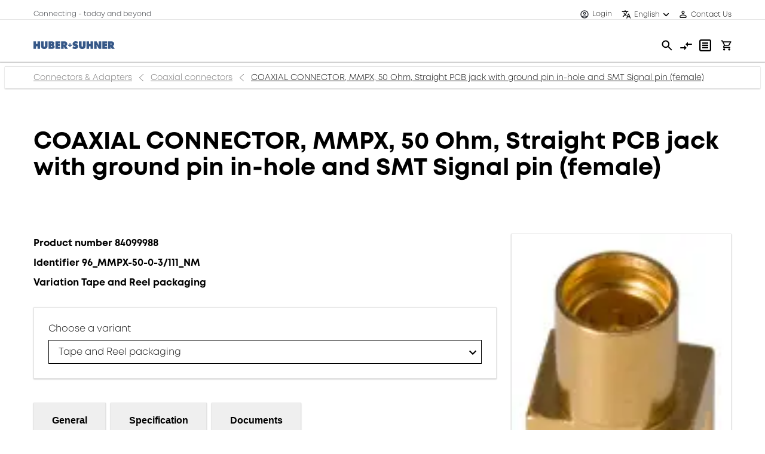

--- FILE ---
content_type: text/html; charset=utf-8
request_url: https://www.hubersuhner.com/en/shop/product/connectors-adapters/coaxial-connectors/84099988/coaxial-connector-mmpx-50-ohm-straight-pcb-jack-with-ground-pin-in-hole-and-smt-signal-pin-female
body_size: 28098
content:
<!DOCTYPE html><html lang="en" dir="ltr" data-beasties-container><head><link _ngcontent-ng-c1551321689 rel="preconnect" href="https://ecomapi.hubersuhner.com">
    <meta charset="utf-8">
    <title>COAXIAL CONNECTOR, MMPX, 50 Ohm, Straight PCB  - HUBER+SUHNER</title>
    <base href="/">
    <meta name="viewport" content="width=device-width, initial-scale=1">
    <link rel="preconnect" href="https://www.googletagmanager.com">
    <link rel="dns-prefetch" href="https://www.google.com">
    <link rel="dns-prefetch" href="https://www.gstatic.com">
    <link rel="dns-prefetch" href="https://fonts.gstatic.com">
    <link rel="dns-prefetch" href="https://resources.usersnap.com">
    <link rel="dns-prefetch" href="https://widget.usersnap.com">
    <link rel="dns-prefetch" href="https://cdn.cookie-script.com">
    <link rel="dns-prefetch" href="https://cdn-assets-eu.frontify.com">
    <link rel="apple-touch-icon" sizes="180x180" href="/shop-static/favicon/apple-touch-icon.png">
    <link rel="icon" type="image/png" sizes="32x32" href="/shop-static/favicon/favicon-32x32.png">
    <link rel="icon" type="image/png" sizes="16x16" href="/shop-static/favicon/favicon-16x16.png">
    <link rel="icon" type="image/svg+xml" href="/shop-static/favicon/favicon.svg">
    <link rel="manifest" href="/shop-static/favicon/manifest.webmanifest">
    <meta name="occ-backend-base-url" content="https://ecomapi.hubersuhner.com">
    <meta name="media-backend-base-url" content="MEDIA_BACKEND_BASE_URL_VALUE">
  <style>:root{--fa-style-family-brands: "Font Awesome 6 Brands";--fa-font-brands: normal 400 1em/1 "Font Awesome 6 Brands"}@font-face{font-family:"Font Awesome 6 Brands";font-style:normal;font-weight:400;font-display:block;src:url("./media/fa-brands-400-Q3XCMWHQ.woff2") format("woff2"),url("./media/fa-brands-400-R2XQZCET.ttf") format("truetype")}:root{--fa-style-family-classic: "Font Awesome 6 Free";--fa-font-regular: normal 400 1em/1 "Font Awesome 6 Free"}@font-face{font-family:"Font Awesome 6 Free";font-style:normal;font-weight:400;font-display:block;src:url("./media/fa-regular-400-QSNYFYRT.woff2") format("woff2"),url("./media/fa-regular-400-XUOPSR7E.ttf") format("truetype")}:root{--fa-style-family-classic: "Font Awesome 6 Free";--fa-font-solid: normal 900 1em/1 "Font Awesome 6 Free"}@font-face{font-family:"Font Awesome 6 Free";font-style:normal;font-weight:900;font-display:block;src:url("./media/fa-solid-900-5ZUYHGA7.woff2") format("woff2"),url("./media/fa-solid-900-PJNKLK6W.ttf") format("truetype")}.ng-select .ng-select-container{color:#333;background-color:#fff;border-radius:4px;border:1px solid #ccc;min-height:36px;align-items:center}.ng-select .ng-select-container:hover{box-shadow:0 1px #0000000f}.ng-select .ng-select-container .ng-value-container{align-items:center;padding-left:10px}.ng-select.ng-select-single .ng-select-container{height:36px}.ng-select.ng-select-single .ng-select-container .ng-value-container .ng-input{top:5px;left:0;padding-left:10px;padding-right:50px}.ng-select .ng-clear-wrapper{color:#999}.ng-select .ng-clear-wrapper:hover .ng-clear{color:#d0021b}.ng-select .ng-clear-wrapper:focus .ng-clear{color:#d0021b}.ng-select .ng-clear-wrapper:focus{outline:none}.ng-select .ng-arrow-wrapper{width:25px;padding-right:5px}.ng-select .ng-arrow-wrapper:hover .ng-arrow{border-top-color:#666}.ng-select .ng-arrow-wrapper .ng-arrow{border-color:#999 rgba(0,0,0,0) rgba(0,0,0,0);border-style:solid;border-width:5px 5px 2.5px}img{vertical-align:middle}hr{border-top:1px solid rgba(0,0,0,.1)}h1,h3{margin-bottom:.5rem;font-weight:500;line-height:1.2222222222}.row{display:flex;flex-wrap:wrap}label{margin-bottom:.375rem}:root{--cx-spatial-base: .5rem;--cx-spatial-sm: calc(var(--cx-spatial-base) / 2);--cx-spatial-md: calc(2 * var(--cx-spatial-base));--cx-spatial-lg: calc(4 * var(--cx-spatial-base));--cx-spatial-xl: calc(8 * var(--cx-spatial-base))}button:focus{outline:none}button:focus{outline-style:solid;outline-color:var(--cx-color-visual-focus);outline-width:var(--cx-visual-focus-width, 2px);outline-offset:2px;transition:none;box-shadow:0 0 0 2px var(--cx-color-inverse)}@media (max-width: 991.98px){button:focus{outline-offset:-2px}}input[type=checkbox]{height:22px;width:22px;vertical-align:middle;cursor:pointer;line-height:1.42857;appearance:none;-webkit-appearance:textfield;-moz-appearance:textfield;font-size:inherit;box-sizing:border-box;outline:none;border-style:solid;border-width:1px;position:absolute;margin-top:.3rem;margin-inline-start:-2.25rem}label{display:block}.ng-select .ng-arrow-wrapper .ng-arrow,.ng-select.ng-select-single .ng-arrow-wrapper .ng-arrow{border-color:var(--cx-color-text) transparent transparent;border-style:solid;border-width:5px 5px 2.5px}.ng-select .ng-select-container,.ng-select.ng-select-single .ng-select-container{padding:.6875rem 0;line-height:1.6;height:unset;border:1px solid var(--cx-color-dark)}.ng-select .ng-select-container .ng-value-container,.ng-select.ng-select-single .ng-select-container .ng-value-container{padding-inline-start:10px}.ng-select .ng-arrow-wrapper{padding-inline-end:5px}.ng-select input{color:var(--cx-color-text)}@media (max-width: 991.98px){:focus:not(main) .ng-select-container{position:initial}:focus:not(main)[type=checkbox]{outline-offset:2px}}input:focus{outline-style:solid;outline-color:var(--cx-color-visual-focus);outline-width:var(--cx-visual-focus-width, 2px);outline-offset:2px;transition:none;box-shadow:0 0 0 2px var(--cx-color-inverse)}@media (max-width: 991.98px){input:focus{outline-offset:-2px}input:focus[type=checkbox]{outline-offset:2px}}.table thead{border-bottom:1px solid var(--cx-color-medium)}.table thead th{border-bottom:0 none;border-top:none;font-size:.875rem;font-weight:"semi";text-transform:uppercase;color:#6c7079;font-size:var(--cx-font-size, 1rem);font-weight:var(--cx-font-weight-semi);line-height:var(--cx-line-height, 1.2222222222)}.table tr{width:100%;border-bottom:1px solid var(--cx-color-medium)}@media (max-width: 767.98px){.table tr:first-child{padding:1.25rem 0 0}}.table td{vertical-align:middle}a,a:hover{color:var(--cx-color-primary)}@media (max-width: 767.98px){a{min-height:48px;min-width:48px;display:block}}:root{--cx-spinner-size: 40px}:root{--cx-color-background: #f4f4f4;--cx-color-text: #14293a;--cx-color-inverse: #ffffff;--cx-color-transparent: transparent;--cx-color-primary: #1f7bc0;--cx-color-secondary: #6c7079;--cx-color-success: #38871f;--cx-color-info: #17a2b8;--cx-color-warning: #ffc107;--cx-color-danger: #db0002;--cx-color-light: #f1f1f1;--cx-color-dark: #6c7079;--cx-color-primary-accent: #055f9f;--cx-color-success-accent: #f0fbe4;--cx-color-danger-accent: #fff1f1;--cx-color-warning-accent: #fff5df;--cx-color-info-accent: #deeffe;--cx-color-medium: #d3d6db;--cx-color-background-dark: #212738;--cx-color-visual-focus: #6d9df7;--cx-color-background-focus: rgba(80, 176, 244, .1);--cx-color-border-focus: rgba(166, 204, 232, .6);--cx-page-width-max: 1140px;--cx-font-weight-light: 300;--cx-font-weight-normal: 400;--cx-font-weight-semi: 600;--cx-font-weight-bold: 700;--cx-text-transform: capitalize;--cx-direction: ltr;--cx-transition-duration: .5s;--cx-animation-duration: 1s;--cx-border-radius: 1em;--cx-buttons-border-radius: 2rem;--cx-buttons-border-width: 3px;--cx-border-style: solid}:root body{text-align:start}:root{--btf-delay: .3s;--btf-min-height: 100vh;--btf-margin-top: 100vh}cx-page-layout cx-page-slot{transition:margin-top 0s,min-height 0s;transition-delay:var(--btf-delay);min-height:initial;margin-top:initial}:root{--cx-color-ghost: #f1f1f1;--cx-color-ghost-animation: rgba(255, 255, 255, .2);--cx-ghost-radius: 5px;--cx-ghost-margin: 10px}cx-page-layout cx-page-slot{display:flex;flex-wrap:wrap;justify-content:center;flex:1 1 var(--cx-flex-basis, 100%)}cx-page-layout cx-page-slot>*{flex:1 1 var(--cx-flex-basis, 100%)}cx-page-layout.footer{background-color:var(--cx-color-secondary);color:var(--cx-color, var(--cx-color-inverse))}cx-page-slot{display:block}cx-page-layout.ProductDetailsPageTemplate{padding:var(--cx-padding, 2.5rem 0 0)}cx-navigation-ui .wrapper{cursor:default}cx-navigation-ui nav:focus{color:var(--cx-g-color-primary)}cx-navigation-ui span{margin:0}@media (min-width: 992px){cx-navigation-ui nav li>cx-generic-link>a{padding-top:10px;padding-bottom:12px;padding-inline-start:0;margin-top:10px;margin-bottom:10px}cx-navigation-ui nav ul.childs>li>cx-generic-link>a{padding:5px 0}cx-navigation-ui nav ul.childs>li>cx-generic-link>a:hover{color:var(--cx-color-text);text-decoration:underline}}cx-navigation-ui a{color:currentColor}cx-navigation-ui{display:flex}@media (min-width: 992px){cx-navigation-ui{background-color:var(--cx-color-text)}}cx-navigation-ui nav{outline:none}cx-navigation-ui nav ul{list-style:none;padding-inline-start:0;margin-bottom:0}@media screen and (max-width: 544px){cx-navigation-ui span{font-size:14px}}@media screen and (max-width: 444px){cx-navigation-ui span{font-size:11px}}cx-media{position:relative;display:block}cx-media img{max-width:100%;max-height:100%;transform:scale(1);opacity:1;transition:all .6s}:root{--cx-popover-font-size: .875rem;--cx-popover-background: var(--cx-color-inverse);--cx-popover-min-width: 140px;--cx-popover-max-width: 280px;--cx-popover-border-width: 1px;--cx-popover-border-color: var(--cx-color-light);--cx-popover-border-radius: 5px;--cx-popover-arrow-width: 1rem;--cx-popover-arrow-height: .5rem;--cx-popover-arrow-color: var(--cx-popover-background);--cx-popover-z-index: 10;--cx-popover-box-shadow-color: rgba(0, 0, 0, .1)}:root{--cx-progress-button-radius: 24px;--cx-progress-button-border-width: 3px;--cx-progress-button-animation-time: 1s;--cx-progress-button-primary-color: var(--cx-color-primary);--cx-progress-button-secondary-color: var(--cx-color-inverse)}:root{--cx-spinner-radius: 120px;--cx-spinner-border-width: 15px;--cx-spinner-animation-time: 1s;--cx-spinner-primary-color: var(--cx-color-primary);--cx-spinner-secondary-color: var(--cx-color-light)}cx-storefront.stop-navigating:before,cx-storefront.stop-navigating:after{height:2px;width:100%;left:0;top:0;margin:0;content:"";position:fixed;z-index:2}cx-storefront.stop-navigating:before{background-color:var(--cx-color-light)}cx-storefront.stop-navigating:after{background-color:var(--cx-color-dark)}cx-storefront.stop-navigating:after{animation:loaded .5s}cx-skip-link button:focus{opacity:1;z-index:12;top:4px}:root{--cx-transition-duration: .3s;--cx-split-gutter: 40px;--cx-active-view: 1}@media (max-width: 991.98px){:root{--cx-max-views: 1;--cx-split-gutter: 0px}}@media (min-width: 992px){:root{--cx-max-views: 2}}cx-skip-link{position:fixed;display:flex;justify-content:center;top:-100%;z-index:11;width:100%;height:100%;background-color:#0000;transition:top 0s .3s ease,background-color .3s ease}cx-skip-link>div{display:contents}cx-skip-link:focus-within{top:0;background-color:#00000080;transition:background-color .3s ease}cx-skip-link button{opacity:0;padding:16px 32px;border-radius:0 0 5px 5px;border:2px solid var(--cx-color-dark);border-top-width:0;position:absolute;font-weight:700}cx-skip-link button:focus{opacity:1;z-index:12}cx-storefront{display:flex;flex-direction:column;min-height:100vh}@keyframes loaded{0%{margin-inline-start:50%;margin-inline-end:100%}to{margin-inline-start:100%;margin-inline-end:0}}cx-storefront:focus{outline:none}cx-storefront:after{background-color:#fff!important}cx-storefront>footer{margin-top:auto}cx-storefront .d-none{display:none!important}cx-storefront :focus:not(main){box-shadow:none}*:where(:not(html,iframe,canvas,img,svg,video,audio):not(svg *,symbol *)){all:unset;display:revert}*,*:before,*:after{box-sizing:border-box}html{-moz-text-size-adjust:none;-webkit-text-size-adjust:none;text-size-adjust:none}a,button{cursor:revert}ul{list-style:none}img{max-inline-size:100%;max-block-size:100%}table{border-collapse:collapse}input{-webkit-user-select:auto}:root{--cx-text-transform: none;--cx-page-width-max: 1440px !important;--cx-color-primary: variables.$color-black !important}*{box-sizing:border-box}html,body{height:auto;-webkit-font-smoothing:antialiased;-moz-osx-font-smoothing:grayscale}html{color:#20232a}body{--header-height: 13.75rem;font-size:1rem;line-height:1.6rem;font-family:Mont,sans-serif;font-style:normal;font-size:.875rem;line-height:1.25rem;font-weight:300;background-color:#fff;color:#000;z-index:-2;overflow-x:hidden}@media all and (min-width: 768px){body{font-size:.875rem;line-height:1.25rem;font-weight:300}}@media all and (min-width: 1024px){body{font-size:1rem;line-height:1.375rem;font-weight:300}}body main cx-page-layout{margin:1.5rem auto!important}@media all and (min-width: 1024px){body main cx-page-layout{margin:3rem auto!important}}@media print{body main cx-page-layout{margin:1rem auto!important}}body main *{word-break:break-word;-webkit-hyphens:auto;hyphens:auto;word-wrap:break-word}body cx-page-slot.BottomHeaderSlot{z-index:10;background-color:#fff}@media print{body cx-page-slot.BottomHeaderSlot{display:none}}@font-face{font-family:Mont;font-weight:300;font-style:normal;font-display:swap;src:url(/shop-static/font/mont-light.woff2) format("opentype")}@font-face{font-family:Mont;font-weight:700;font-style:normal;font-display:swap;src:url(/shop-static/font/mont-bold.woff2) format("opentype")}h1{font-size:1.375rem;line-height:1.5rem;font-family:Mont,sans-serif;font-weight:700}@media all and (min-width: 768px){h1{font-size:1.875rem;line-height:2.0625rem;font-family:Mont,sans-serif;font-weight:700}}@media all and (min-width: 1024px){h1{font-size:2.5rem;line-height:2.75rem;font-family:Mont,sans-serif;font-weight:700}}h3{font-size:1rem;line-height:1.125rem;font-family:Mont,sans-serif;font-weight:700}@media all and (min-width: 768px){h3{font-size:1rem;line-height:1.25rem;font-family:Mont,sans-serif;font-weight:700}}@media all and (min-width: 1024px){h3{font-size:1.5rem;line-height:1.875rem;font-family:Mont,sans-serif;font-weight:700}}a{color:#000;cursor:pointer}a:not([href]):not([class]){color:#000}a:hover{text-decoration:none}a:hover:not(.btn-primary){color:#009a82}@media all and (max-width: 1023px){a{min-height:0;min-width:0}}.table{width:100%}.product-attrubutes-table tr{border:none;height:52px}.product-attrubutes-table tr:nth-child(odd){background-color:transparent}.product-attrubutes-table tr:nth-child(2n){background-color:#f2f2f2}.product-attrubutes-table tr th{background-color:#fff;border-bottom:.5px solid #B2B2B2;color:#000;font-weight:700;vertical-align:middle;word-break:normal;font-size:.875rem;line-height:inherit}.product-attrubutes-table tr th,.product-attrubutes-table tr td{padding-right:12px}.product-attrubutes-table tr th:first-of-type,.product-attrubutes-table tr td:first-of-type{padding-left:4px;width:30%}.product-attrubutes-table tr th:last-of-type,.product-attrubutes-table tr td:last-of-type{padding-right:0}ng-select.ng-select{height:40px;border:1px solid #000000}ng-select.ng-select:focus{outline:transparent none 0;outline-offset:0;transition:none}ng-select.ng-select .ng-arrow-wrapper{top:2px}ng-select.ng-select .ng-arrow-wrapper .ng-arrow{display:none}ng-select.ng-select .ng-arrow-wrapper:before{display:block;background-color:#000;content:" ";-webkit-mask:url(/shop-static/svg/img/arrow-down.svg) no-repeat;mask-image:url(/shop-static/svg/img/arrow-down.svg) no-repeat;-webkit-mask-size:.75rem;height:.75rem;width:.75rem;margin-left:4px}@media all and (max-width: 1023px){ng-select.ng-select .ng-arrow-wrapper:before{margin-left:7px}}ng-select.ng-select .ng-clear-wrapper{display:none}ng-select.ng-select.ng-select-single .ng-select-container{color:#000;background-color:transparent;padding:0;border:none;top:2px}ng-select.ng-select.ng-select-single .ng-select-container .ng-value-container{padding-inline-start:0}ng-select.ng-select.ng-select-single .ng-select-container .ng-value-container .ng-value{max-width:400px}@media all and (max-width: 1023px){ng-select.ng-select.ng-select-single .ng-select-container .ng-value-container .ng-value{display:block;max-width:300px}}ng-select.ng-select.ng-select-single .ng-select-container .ng-arrow-wrapper{padding-right:0}ng-select.ng-select.ng-select-single .ng-select-container .ng-input input{caret-color:transparent}ng-select.ng-select.ng-select-single .ng-select-container:hover{box-shadow:none}ng-select.ng-select .ng-select-container.ng-has-value{margin-left:1rem}@media all and (min-width: 1024px){ng-select.ng-select .ng-select-container.ng-has-value{margin-left:1rem}}ng-select.ng-select .ng-select-container.ng-has-value .ng-arrow-wrapper{left:-15px}cx-page-layout{display:block;width:100%}.container{padding-left:1.5rem;padding-right:1.5rem;width:100%;margin-right:auto;margin-left:auto}@media all and (min-width: 376px){.container{padding-left:1.5rem}}@media all and (min-width: 768px){.container{padding-left:1.5rem}}@media all and (min-width: 1024px){.container{padding-left:3rem}}@media all and (min-width: 1680px){.container{padding-left:3rem}}@media all and (min-width: 376px){.container{padding-right:1.5rem}}@media all and (min-width: 768px){.container{padding-right:1.5rem}}@media all and (min-width: 1024px){.container{padding-right:3rem}}@media all and (min-width: 1680px){.container{padding-right:3rem}}@media print{header>cx-page-layout hs-header cx-page-layout.headerTop,header>cx-page-layout hs-header cx-page-layout.headerBottom>*:not(.SiteLogo),header>cx-page-layout.navigation,footer{display:none!important}}cx-page-layout.ProductDetailsPageTemplate{display:grid;grid-template-areas:"top top" "left right" "bottom bottom";grid-template-columns:1fr clamp(293px,31.574%,410px);grid-template-rows:auto;grid-column-gap:24px;max-width:var(--cx-page-width-max);margin:0 auto 1.5rem!important;padding:0!important}@media all and (max-width: 1023px){cx-page-layout.ProductDetailsPageTemplate{display:block}}cx-page-layout.ProductDetailsPageTemplate .ProductDetailsTop{grid-area:top;margin-bottom:1.5rem;padding-top:1.5rem;padding-bottom:1.5rem}@media all and (min-width: 1024px){cx-page-layout.ProductDetailsPageTemplate .ProductDetailsTop{margin-bottom:2.5rem}}@media all and (min-width: 1024px){cx-page-layout.ProductDetailsPageTemplate .ProductDetailsTop{padding-top:2.5rem;padding-bottom:2.5rem}}@media all and (max-width: 767px){cx-page-layout.ProductDetailsPageTemplate .ProductDetailsTop{padding-bottom:2.25rem;padding-top:30px;margin-bottom:2.25rem}}@media all and (max-width: 767px) and (min-width: 1024px){cx-page-layout.ProductDetailsPageTemplate .ProductDetailsTop{padding-bottom:2.25rem}}@media all and (max-width: 767px) and (min-width: 1024px){cx-page-layout.ProductDetailsPageTemplate .ProductDetailsTop{margin-bottom:2.25rem}}cx-page-layout.ProductDetailsPageTemplate .ProductDetailsLeft{grid-area:left;margin-bottom:1.5rem;display:block}@media all and (min-width: 1024px){cx-page-layout.ProductDetailsPageTemplate .ProductDetailsLeft{margin-bottom:1.5rem}}cx-page-layout.ProductDetailsPageTemplate .ProductDetailsRight{grid-area:right;margin-bottom:1.5rem;display:flex;flex-wrap:nowrap;flex-direction:column;justify-content:flex-start;gap:24px}@media all and (min-width: 1024px){cx-page-layout.ProductDetailsPageTemplate .ProductDetailsRight{margin-bottom:1.5rem}}cx-page-layout.ProductDetailsPageTemplate .ProductDetailsBottom{grid-area:bottom;height:fit-content;margin-top:1.25rem;margin-bottom:1.25rem}@media all and (min-width: 1024px){cx-page-layout.ProductDetailsPageTemplate .ProductDetailsBottom{margin-top:1.25rem;margin-bottom:1.25rem}}@media all and (max-width: 767px){cx-page-layout.ProductDetailsPageTemplate .ProductDetailsBottom{margin-top:2.25rem}}@media all and (max-width: 767px) and (min-width: 1024px){cx-page-layout.ProductDetailsPageTemplate .ProductDetailsBottom{margin-top:3em}}@media all and (min-width: 1024px){cx-page-layout.ProductDetailsPageTemplate .ProductDetailsRight hs-product-images{flex:none}}@media all and (max-width: 1023px){cx-page-layout.ProductDetailsPageTemplate .ProductDetailsRight hs-product-images{margin-bottom:1.5rem}}@media all and (max-width: 1023px) and (min-width: 1024px){cx-page-layout.ProductDetailsPageTemplate .ProductDetailsRight hs-product-images{margin-bottom:1.5rem}}hs-global-message{margin-top:.75rem;margin-right:2.25rem;padding:.75rem;display:block;position:fixed;top:0;right:0;z-index:100}@media all and (min-width: 1024px){hs-global-message{margin-top:.75rem}}@media all and (min-width: 1024px){hs-global-message{margin-right:3em}}@media all and (min-width: 1024px){hs-global-message{padding:.75rem}}cx-page-layout.footer{background-color:#706f6f;padding-bottom:0}cx-footer-navigation{background-color:#706f6f}cx-footer-navigation a{font-size:1rem}cx-media img{object-fit:contain;max-height:100%}header{background:#fff}header .header{padding:0;display:flex;width:100%;color:#000;margin:auto;max-width:var(--cx-page-width-max)}header .header .SiteLogin{justify-content:flex-end;width:inherit;padding:0;padding-left:.5rem;padding-right:.5rem}@media all and (min-width: 1024px){header .header .SiteLogin{padding-left:.5rem;padding-right:.5rem}}@media all and (max-width: 1023px){header .header .SiteLogin{width:auto;flex:none;padding-left:0}header .header .SiteLogin hs-header-claim{display:none}}header .header .SiteLogo{padding-right:1.5rem;width:150px}@media all and (min-width: 1024px){header .header .SiteLogo{padding-right:1.5rem}}header .header .PreHeader{display:flex;align-items:end;height:30px}@media all and (min-width: 1024px){header .header .PreHeader{display:none}}header .header .NavigationBar{flex:1 0 auto}header .header .SiteLogo,header .header .MiniCart,header .header .PreHeader{flex:none;justify-content:initial}header .header .SiteLogin,header .header .SiteContext,header .header .SiteLinks{background-color:#fff;align-items:center}header .header .SiteContext,header .header .CompareListsLink,header .header .MyListsLink{line-height:initial;padding:0;flex:none}header .header .SiteContext,header .header .MyListsLink{padding-left:.5rem;padding-right:.5rem}@media all and (min-width: 1024px){header .header .SiteContext,header .header .MyListsLink{padding-left:.5rem;padding-right:.5rem}}header .header .SiteContext:after{position:absolute;content:"";width:100%;left:0;top:32px;border-top:.5px solid #E3E3E3}@media all and (max-width: 1023px){header .header .SiteContext:after{border-top:.5px solid #E3E3E3;top:78px}}@media all and (max-width: 1023px){header .header .SiteContext{flex-grow:1}}header .header .CompareListsLink{padding-left:.25rem;padding-right:.25rem}@media all and (min-width: 1024px){header .header .CompareListsLink{padding-left:.25rem;padding-right:.25rem}}header .header .SiteLinks{line-height:initial;padding-top:.5rem;padding-bottom:.5rem;flex:none;font-weight:400;font-size:.75rem}@media all and (min-width: 1024px){header .header .SiteLinks{padding-top:.5rem;padding-bottom:.5rem}}header .header .SiteLinks .c-link{align-items:center;display:flex}header .header .SiteLinks .c-link:hover{color:#009a82}@media all and (max-width: 1023px){header .header .SiteLinks .c-link{display:flex}}hs-search-box{position:relative}:root{--cx-spinner-radius: $spinner-size}.u-border-container{background-color:#fff;border:.5px solid #E3E3E3;border-radius:1px;box-shadow:0 1px 2px #00000040;padding:1.5rem}@media all and (min-width: 1024px){.u-border-container{padding:1.5rem}}
</style><link rel="stylesheet" href="/shop-static/styles-R42NSKC4.css" media="print" onload="this.media='all'"><noscript><link rel="stylesheet" href="/shop-static/styles-R42NSKC4.css"></noscript><style ng-app-id="ng">[_nghost-ng-c1551321689]   .c-is-blocked-user[_ngcontent-ng-c1551321689]{position:relative}</style><style ng-app-id="ng">[_nghost-ng-c3994001014]{width:100%}[_nghost-ng-c3994001014]   .c-header[_ngcontent-ng-c3994001014]{display:flex}[_nghost-ng-c3994001014]   .c-header--top[_ngcontent-ng-c3994001014]{height:32px;align-items:center}@media all and (max-width: 1023px){[_nghost-ng-c3994001014]   .c-header--top[_ngcontent-ng-c3994001014]{height:48px}}[_nghost-ng-c3994001014]   .c-header--bottom[_ngcontent-ng-c3994001014]{align-items:center;height:71px}@media all and (max-width: 1023px){[_nghost-ng-c3994001014]   .c-header--bottom[_ngcontent-ng-c3994001014]{height:65px}}[_nghost-ng-c3994001014]   .c-header--bottom[_ngcontent-ng-c3994001014]:after{content:"";width:100%;position:absolute;left:0;top:103px;border-bottom:.5px solid #E3E3E3;box-shadow:0 1px 1px #00000040}@media all and (max-width: 1023px){[_nghost-ng-c3994001014]   .c-header--bottom[_ngcontent-ng-c3994001014]:after{top:142px}}@media print{[_nghost-ng-c3994001014]   .c-header--bottom[_ngcontent-ng-c3994001014]:after{content:none}}[_nghost-ng-c3994001014]   .c-header--bottom[_ngcontent-ng-c3994001014]     .SiteLogo{width:162px}[_nghost-ng-c3994001014]   .c-header--bottom[_ngcontent-ng-c3994001014]     .SiteLogo img{display:block}@media print{[_nghost-ng-c3994001014]   .c-header--bottom[_ngcontent-ng-c3994001014]     .SiteLogo img{width:300px}}[_nghost-ng-c3994001014]   .c-header--checkout[_ngcontent-ng-c3994001014]{height:71px}[_nghost-ng-c3994001014]   .c-header--checkout[_ngcontent-ng-c3994001014]:after{top:71px}.has-multi-accounts[_nghost-ng-c3994001014]     .SiteContext, .has-multi-accounts[_nghost-ng-c3994001014]     .SiteContext>*{flex:none}</style><style ng-app-id="ng">[_nghost-ng-c2982498831]{margin-top:100px}@media all and (max-width: 1023px){[_nghost-ng-c2982498831]{margin-top:110px;margin-right:0;width:100%}}[_nghost-ng-c2982498831]   .alert[_ngcontent-ng-c2982498831]{display:flex;justify-content:flex-start;align-items:flex-start;padding:16px;gap:16px;position:relative;max-width:442px;min-height:auto;background:#fff;box-shadow:0 1px 2px #00000040;border-radius:1px;font-weight:400;font-size:16px;line-height:1.375rem;text-align:left}[_nghost-ng-c2982498831]   .alert-danger[_ngcontent-ng-c2982498831]{border:2px solid #d75555;background-color:#fff}[_nghost-ng-c2982498831]   .alert-success[_ngcontent-ng-c2982498831]{border:2px solid #009a82;background-color:#fff}[_nghost-ng-c2982498831]   .alert-warning[_ngcontent-ng-c2982498831]{border:2px solid #f09646;background-color:#fff}[_nghost-ng-c2982498831]   .alert[_ngcontent-ng-c2982498831]   .alert-message[_ngcontent-ng-c2982498831]{width:330px}[_nghost-ng-c2982498831]   .alert[_ngcontent-ng-c2982498831]   span[_ngcontent-ng-c2982498831]{margin:0}[_nghost-ng-c2982498831]   .alert[_ngcontent-ng-c2982498831]   .close[_ngcontent-ng-c2982498831]{display:flex;position:initial;opacity:initial;align-items:flex-start}@media all and (max-width: 1023px){[_nghost-ng-c2982498831]   .alert[_ngcontent-ng-c2982498831]{max-width:100%;font-size:.875rem}[_nghost-ng-c2982498831]   .alert[_ngcontent-ng-c2982498831]   .alert-message[_ngcontent-ng-c2982498831]{width:100%}}[_nghost-ng-c2982498831]     .c-contact-link{text-decoration:underline}[_nghost-ng-c2982498831]     .alert-danger .e-icon{fill:#d75555}[_nghost-ng-c2982498831]     .alert-warning .e-icon{fill:#f09646}[_nghost-ng-c2982498831]     .alert-icon e-icon{display:flex;width:24px;height:24px}@media all and (max-width: 1023px){[_nghost-ng-c2982498831]     .alert-icon e-icon{width:16px;height:16px;margin-top:.25rem}}@media all and (max-width: 1023px) and (min-width: 1024px){[_nghost-ng-c2982498831]     .alert-icon e-icon{margin-top:.25rem}}[_nghost-ng-c2982498831]     .alert-icon e-icon .e-icon{width:auto;height:auto}[_nghost-ng-c2982498831]     .close .e-icon{width:14px;height:14px;margin-top:5px}@media all and (max-width: 1023px){[_nghost-ng-c2982498831]     .close .e-icon{margin-top:6px}}</style><style ng-app-id="ng">[_nghost-ng-c2395731494]{flex:1 1 auto;color:#20232a;font-size:.75rem}@media all and (min-width: 1024px){[_nghost-ng-c2395731494]{margin-left:-.5rem}}</style><style ng-app-id="ng">[_nghost-ng-c3562182513]   .c-multi-accounts-wrapper[_ngcontent-ng-c3562182513]{display:flex;align-items:center;height:32px;padding-left:.5rem;padding-right:.5rem}@media all and (min-width: 1024px){[_nghost-ng-c3562182513]   .c-multi-accounts-wrapper[_ngcontent-ng-c3562182513]{padding-left:.5rem;padding-right:.5rem}}[_nghost-ng-c3562182513]   .c-fabric-icon[_ngcontent-ng-c3562182513]{font-size:.875rem;color:#000;padding-right:5px;position:relative;top:-2px}@media all and (max-width: 1023px){[_nghost-ng-c3562182513]   .c-fabric-icon[_ngcontent-ng-c3562182513]{font-size:1.125rem;padding-right:0}}[_nghost-ng-c3562182513]     ng-select.ng-select{border:none;margin-right:-15px}[_nghost-ng-c3562182513]     ng-select.ng-select .ng-arrow-wrapper{margin-left:15px;transform:scale(.8)}[_nghost-ng-c3562182513]     ng-select.ng-select .ng-dropdown-panel{top:33px;font-size:.75rem}[_nghost-ng-c3562182513]     ng-select.ng-select .ng-dropdown-panel .ng-option{padding-top:1px}[_nghost-ng-c3562182513]     ng-select.ng-select .ng-dropdown-panel .ng-optgroup{color:#000}[_nghost-ng-c3562182513]     ng-select.ng-select .ng-dropdown-panel .ng-option-child.ng-option-disabled{color:#b2b2b2}[_nghost-ng-c3562182513]     ng-select.ng-select .ng-dropdown-panel .ng-option-child span{text-decoration:underline}[_nghost-ng-c3562182513]     ng-select.ng-select .ng-dropdown-panel .e-icon{font-size:1.5rem;vertical-align:-.6ex;visibility:hidden;margin-left:-.5rem;margin-right:.3rem}[_nghost-ng-c3562182513]     ng-select.ng-select .ng-dropdown-panel .ng-option-selected{font-weight:700}[_nghost-ng-c3562182513]     ng-select.ng-select .ng-dropdown-panel .ng-option-selected .e-icon{visibility:visible}[_nghost-ng-c3562182513]     ng-select.ng-select .ng-dropdown-panel .ng-option-disabled{cursor:not-allowed}[_nghost-ng-c3562182513]     ng-select.ng-select .ng-select-container.ng-has-value{font-size:.75rem;margin-left:0}[_nghost-ng-c3562182513]     ng-select.ng-select .ng-select-container.ng-has-value:hover{color:#009a82}[_nghost-ng-c3562182513]     ng-select.ng-select .ng-select-container.ng-has-value .ng-value-container, [_nghost-ng-c3562182513]     ng-select.ng-select .ng-select-container.ng-has-value .ng-value-container .ng-input *{cursor:pointer}[_nghost-ng-c3562182513]     ng-select.ng-select .ng-select-container.ng-has-value .ng-value:hover{color:#009a82}@media all and (max-width: 1023px){[_nghost-ng-c3562182513]     ng-select.ng-select .ng-select-container.ng-has-value .ng-value{display:none}}[_nghost-ng-c3562182513]   .ng-select-bottom[_ngcontent-ng-c3562182513]{width:fit-content}</style><style ng-app-id="ng">c-link{display:block}.c-link[data-theme=default]{--link-font-default: #000000;--link-font-hover: #009A82;--link-font-focus: #000000;--link-font-active: #009A82;--link-font-disabled: #E3E3E3;--link-background-default: transparent;--link-background-hover: transparent;--link-background-focus: transparent;--link-background-active: transparent;--link-background-disabled: transparent;--link-outline-focus: #009A82;--link-border-default: #000000;--link-border-hover: #009A82;--link-border-focus: #009A82;--link-border-active: #009A82;--link-border-disabled: #E3E3E3}.c-link[data-theme=dark]{--link-font-default: #E3E3E3;--link-font-hover: #009A82;--link-font-focus: #E3E3E3;--link-font-active: #009A82;--link-font-disabled: #E3E3E3;--link-background-default: transparent;--link-background-hover: transparent;--link-background-focus: transparent;--link-background-active: transparent;--link-background-disabled: transparent;--link-outline-focus: #009A82;--link-border-default: #E3E3E3;--link-border-hover: #009A82;--link-border-focus: #E3E3E3;--link-border-active: #009A82;--link-border-disabled: #E3E3E3}.c-link a{color:var(--link-font-default);text-decoration:none;transition:background-color .2s ease-in-out,color .2s ease-in-out}.c-link a null{border-bottom:1px solid var(--link-border-default)}.c-link a null{transition:border-bottom-color .2s ease-in-out}.c-link a:visited{color:var(--link-font-default)}.c-link a:hover{color:var(--link-font-hover)}.c-link a:hover null{border-bottom-color:var(--link-border-hover)}.c-link a:focus{outline:none}.c-link a:focus-visible{background-color:var(--link-background-focus);outline:2px solid var(--link-outline-focus);color:var(--link-font-focus);outline-offset:4px}.c-link a:focus-visible null{border-bottom-color:var(--link-border-focus)}.c-link a:active{color:var(--link-font-active)}.c-link a:active null{border-bottom-color:var(--link-border-active)}.c-link a[aria-disabled],.c-link a[aria-disabled]:hover,.c-link a[aria-disabled]:focus{color:var(--link-font-disabled);cursor:default;pointer-events:none}.c-link a[aria-disabled] null,.c-link a[aria-disabled]:hover null,.c-link a[aria-disabled]:focus null{border-bottom-color:var(--link-border-disabled)}.c-link e-icon{padding-right:7px}@media all and (max-width: 1023px){.c-link e-icon{font-size:1.125rem;padding-right:8px}}
</style><style ng-app-id="ng">[_nghost-ng-c3632909276]{display:inline-block;line-height:0}.e-icon[_ngcontent-ng-c3632909276]{display:inline-block;width:1em;height:1em;fill:currentColor;pointer-events:none}</style><style ng-app-id="ng">.background[_ngcontent-ng-c1932321762]{position:absolute;width:100%;left:0;padding:0;margin-bottom:0;box-shadow:0 1px 2px #00000040;background-color:#f0f0f0;z-index:-1}</style><style ng-app-id="ng">[_nghost-ng-c2932264013]{margin-bottom:1.5rem;display:block}@media all and (min-width: 1024px){[_nghost-ng-c2932264013]{margin-bottom:1.5rem}}@media all and (max-width: 1023px){[_nghost-ng-c2932264013]{margin-top:1.25rem}}@media all and (max-width: 1023px) and (min-width: 1024px){[_nghost-ng-c2932264013]{margin-top:1.25rem}}[_nghost-ng-c2932264013]   h1[_ngcontent-ng-c2932264013], [_nghost-ng-c2932264013]   h3[_ngcontent-ng-c2932264013]{margin-bottom:1rem}@media all and (min-width: 1024px){[_nghost-ng-c2932264013]   h1[_ngcontent-ng-c2932264013], [_nghost-ng-c2932264013]   h3[_ngcontent-ng-c2932264013]{margin-bottom:1rem}}[_nghost-ng-c2932264013]   .c-product-code[_ngcontent-ng-c2932264013]{font-weight:700;line-height:2.0625rem}</style><style ng-app-id="ng">[_nghost-ng-c2385332087]   h3[_ngcontent-ng-c2385332087]{margin-bottom:1rem}@media all and (min-width: 1024px){[_nghost-ng-c2385332087]   h3[_ngcontent-ng-c2385332087]{margin-bottom:1rem}}[_nghost-ng-c2385332087]   .c-variations-wrapper[_ngcontent-ng-c2385332087]{margin-bottom:1.5rem}@media all and (min-width: 1024px){[_nghost-ng-c2385332087]   .c-variations-wrapper[_ngcontent-ng-c2385332087]{margin-bottom:1.5rem}}@media all and (min-width: 1024px){[_nghost-ng-c2385332087]   .c-variations-wrapper[_ngcontent-ng-c2385332087]{margin-bottom:40px}}[_nghost-ng-c2385332087]   .c-variations__input-label[_ngcontent-ng-c2385332087]{font-weight:700;margin:0;margin-top:1rem}@media all and (min-width: 1024px){[_nghost-ng-c2385332087]   .c-variations__input-label[_ngcontent-ng-c2385332087]{margin-top:1rem}}[_nghost-ng-c2385332087]   .c-variations__input-label[_ngcontent-ng-c2385332087]:first-child{margin-top:0}[_nghost-ng-c2385332087]   .c-variations__contact-info[_ngcontent-ng-c2385332087]{margin-top:1rem;margin-bottom:0}@media all and (min-width: 1024px){[_nghost-ng-c2385332087]   .c-variations__contact-info[_ngcontent-ng-c2385332087]{margin-top:1rem}}[_nghost-ng-c2385332087]   .c-variations__contact-info[_ngcontent-ng-c2385332087]     a{text-decoration:underline}[_nghost-ng-c2385332087]     .ng-select{margin-top:.5rem}@media all and (min-width: 1024px){[_nghost-ng-c2385332087]     .ng-select{margin-top:.5rem}}[_nghost-ng-c2385332087]     .ng-select .ng-dropdown-panel{width:100%}[_nghost-ng-c2385332087]     .ng-select .ng-value-container .ng-input input{display:none}</style><style ng-app-id="ng">[_nghost-ng-c4002116515]   .product-image-zoom[_ngcontent-ng-c4002116515]{position:relative;border:.5px solid #E3E3E3;border-radius:1px;box-shadow:0 1px 2px #00000040;min-width:293px}@media all and (min-width: 1024px){[_nghost-ng-c4002116515]   .product-image-zoom[_ngcontent-ng-c4002116515]{max-width:410px;height:auto}}[_nghost-ng-c4002116515]   .product-image-zoom[_ngcontent-ng-c4002116515]   e-icon[_ngcontent-ng-c4002116515]{position:absolute;right:10px;bottom:10px;cursor:pointer;font-size:1.25rem}[_nghost-ng-c4002116515]   cx-media[_ngcontent-ng-c4002116515]{text-align:center;cursor:pointer}@media all and (min-width: 1024px){[_nghost-ng-c4002116515]   cx-media[_ngcontent-ng-c4002116515]{aspect-ratio:1/1}}[_nghost-ng-c4002116515]   .product-image-carousel[_ngcontent-ng-c4002116515], [_nghost-ng-c4002116515]   cx-media[_ngcontent-ng-c4002116515]{text-align:center;display:flex;justify-content:center;align-items:center;height:293px}@media all and (min-width: 1024px){[_nghost-ng-c4002116515]   .product-image-carousel[_ngcontent-ng-c4002116515], [_nghost-ng-c4002116515]   cx-media[_ngcontent-ng-c4002116515]{height:auto}}[_nghost-ng-c4002116515]     cx-media img{width:100%;height:100%;object-fit:contain}[_nghost-ng-c4002116515]     youtube-player{cursor:pointer;aspect-ratio:1/1;display:grid;align-content:center}[_nghost-ng-c4002116515]     youtube-player iframe{aspect-ratio:16/9;width:100%;height:auto}</style><style ng-app-id="ng">[_nghost-ng-c4221928190]{flex:0 1 auto;color:#20232a;font-size:.75rem}[_nghost-ng-c4221928190]   .c-login-wrapper[_ngcontent-ng-c4221928190]{display:flex;position:relative;z-index:12;align-items:center}[_nghost-ng-c4221928190]   .c-login-wrapper[_ngcontent-ng-c4221928190]   e-icon[_ngcontent-ng-c4221928190]{padding-right:5px;font-size:1rem}@media all and (max-width: 1023px){[_nghost-ng-c4221928190]   .c-login-wrapper[_ngcontent-ng-c4221928190]   e-icon[_ngcontent-ng-c4221928190]{font-size:1.125rem;padding-right:0}}[_nghost-ng-c4221928190]   .c-login-wrapper[_ngcontent-ng-c4221928190]   a[_ngcontent-ng-c4221928190]:hover{color:#009a82}[_nghost-ng-c4221928190]   .c-login__dropdown-overlay[_ngcontent-ng-c4221928190]{display:none;position:absolute;width:100vw;height:100vh;top:0;left:0;z-index:11}[_nghost-ng-c4221928190]   .c-login__dropdown-overlay.is-open[_ngcontent-ng-c4221928190]{display:block}@media all and (min-width: 1024px){[_nghost-ng-c4221928190]   .c-login__dropdown-overlay.is-open[_ngcontent-ng-c4221928190]{display:none}}[_nghost-ng-c4221928190]     cx-page-slot .HeaderLinks{flex:0}</style><style ng-app-id="ng">[_nghost-ng-c3010085196]   .c-site-context-wrapper[_ngcontent-ng-c3010085196]{display:flex;align-items:center;height:32px}[_nghost-ng-c3010085196]   .c-translate-icon[_ngcontent-ng-c3010085196]{font-size:1rem;color:#000;padding-right:5px}@media all and (max-width: 1023px){[_nghost-ng-c3010085196]   .c-translate-icon[_ngcontent-ng-c3010085196]{font-size:1.125rem;padding-right:0}}[_nghost-ng-c3010085196]     ng-select.ng-select{border:none;margin-right:-15px}[_nghost-ng-c3010085196]     ng-select.ng-select .ng-arrow-wrapper{margin-left:15px;transform:scale(.8)}[_nghost-ng-c3010085196]     ng-select.ng-select .ng-dropdown-panel{top:33px}[_nghost-ng-c3010085196]     ng-select.ng-select .ng-dropdown-panel .ng-option{font-size:.75rem}[_nghost-ng-c3010085196]     ng-select.ng-select .ng-select-container.ng-has-value{margin-left:0}[_nghost-ng-c3010085196]     ng-select.ng-select .ng-select-container.ng-has-value:hover{color:#009a82}[_nghost-ng-c3010085196]     ng-select.ng-select .ng-select-container.ng-has-value .ng-value-container, [_nghost-ng-c3010085196]     ng-select.ng-select .ng-select-container.ng-has-value .ng-value-container .ng-input *{cursor:pointer}[_nghost-ng-c3010085196]     ng-select.ng-select .ng-select-container.ng-has-value .ng-value-container .ng-input input{display:none}[_nghost-ng-c3010085196]     ng-select.ng-select .ng-select-container.ng-has-value .ng-value{font-size:.75rem}[_nghost-ng-c3010085196]     ng-select.ng-select .ng-select-container.ng-has-value .ng-value:hover{color:#009a82}@media all and (max-width: 1023px){[_nghost-ng-c3010085196]     ng-select.ng-select .ng-select-container.ng-has-value .ng-value{display:none}}[_nghost-ng-c3010085196]   .ng-select-bottom[_ngcontent-ng-c3010085196]{width:fit-content}</style><style ng-app-id="ng">[_nghost-ng-c2627937041]     cx-generic-link a cx-media img{max-width:initial;height:100%;object-fit:contain}</style><style ng-app-id="ng">[_nghost-ng-c2464391917]   .c-search-wrapper[_ngcontent-ng-c2464391917]{display:flex;justify-content:flex-end;background-color:#fff;height:40px}[_nghost-ng-c2464391917]   .c-search-wrapper[_ngcontent-ng-c2464391917]   .c-search-input-wrapper[_ngcontent-ng-c2464391917]{display:none;border:1px solid #000000;background-color:#fff;width:100%;margin:0;padding-left:.5rem;padding-right:.5rem;padding-inline-start:10px}@media all and (min-width: 1024px){[_nghost-ng-c2464391917]   .c-search-wrapper[_ngcontent-ng-c2464391917]   .c-search-input-wrapper[_ngcontent-ng-c2464391917]{padding-left:.5rem;padding-right:.5rem}}@media all and (max-width: 1023px){[_nghost-ng-c2464391917]   .c-search-wrapper[_ngcontent-ng-c2464391917]   .c-search-input-wrapper[_ngcontent-ng-c2464391917]{padding:21px 24px}}[_nghost-ng-c2464391917]   .c-search-wrapper[_ngcontent-ng-c2464391917]   .c-search-input-wrapper[_ngcontent-ng-c2464391917]   .c-search-input[_ngcontent-ng-c2464391917]{background-color:#fff;color:#000;height:inherit;width:inherit;border:none;outline:none}@media all and (max-width: 1023px){[_nghost-ng-c2464391917]   .c-search-wrapper[_ngcontent-ng-c2464391917]   .c-search-input-wrapper[_ngcontent-ng-c2464391917]{position:inherit}}[_nghost-ng-c2464391917]   .c-cross-icon[_ngcontent-ng-c2464391917]{color:#000;border:none;align-self:center}[_nghost-ng-c2464391917]   .c-search-results[_ngcontent-ng-c2464391917]{display:none;position:absolute;left:0;width:100%;color:#000;background-color:#fff}@media all and (max-width: 1023px){[_nghost-ng-c2464391917]   .c-search-results[_ngcontent-ng-c2464391917]{z-index:10}}[_nghost-ng-c2464391917]   .c-search-results[_ngcontent-ng-c2464391917]   a[_ngcontent-ng-c2464391917]{text-decoration:none;cursor:pointer;font-weight:700}[_nghost-ng-c2464391917]   .c-search-results[_ngcontent-ng-c2464391917]   .c-search-list-wrapper[_ngcontent-ng-c2464391917]{width:inherit;padding-left:.75rem;padding-right:.75rem;padding:.75rem .75rem 1.5rem;padding-top:.75rem}@media all and (min-width: 1024px){[_nghost-ng-c2464391917]   .c-search-results[_ngcontent-ng-c2464391917]   .c-search-list-wrapper[_ngcontent-ng-c2464391917]{padding-left:.75rem;padding-right:.75rem}}@media all and (min-width: 1024px){[_nghost-ng-c2464391917]   .c-search-results[_ngcontent-ng-c2464391917]   .c-search-list-wrapper[_ngcontent-ng-c2464391917]{padding-top:.75rem}}@media all and (min-width: 1024px){[_nghost-ng-c2464391917]   .c-search-results[_ngcontent-ng-c2464391917]   .c-search-list-wrapper[_ngcontent-ng-c2464391917]{padding-bottom:1.5rem}}[_nghost-ng-c2464391917]   .c-search-results[_ngcontent-ng-c2464391917]   .c-search-list-wrapper--related-content[_ngcontent-ng-c2464391917]{width:50%;background-color:#fff}@media all and (max-width: 1023px){[_nghost-ng-c2464391917]   .c-search-results[_ngcontent-ng-c2464391917]   .c-search-list-wrapper--related-content[_ngcontent-ng-c2464391917]{padding-left:1.5rem;padding-right:1.5rem;width:100%}}@media all and (max-width: 1023px) and (min-width: 1024px){[_nghost-ng-c2464391917]   .c-search-results[_ngcontent-ng-c2464391917]   .c-search-list-wrapper--related-content[_ngcontent-ng-c2464391917]{padding-left:1.5rem;padding-right:1.5rem}}[_nghost-ng-c2464391917]   .c-search-results[_ngcontent-ng-c2464391917]   .c-search-list-wrapper--products[_ngcontent-ng-c2464391917]{width:50%;background-color:#ebe6e4}@media all and (max-width: 1023px){[_nghost-ng-c2464391917]   .c-search-results[_ngcontent-ng-c2464391917]   .c-search-list-wrapper--products[_ngcontent-ng-c2464391917]{padding-left:1.5rem;padding-right:1.5rem;width:100%}}@media all and (max-width: 1023px) and (min-width: 1024px){[_nghost-ng-c2464391917]   .c-search-results[_ngcontent-ng-c2464391917]   .c-search-list-wrapper--products[_ngcontent-ng-c2464391917]{padding-left:1.5rem;padding-right:1.5rem}}[_nghost-ng-c2464391917]     .c-cross-icon .e-button__icon e-icon{font-size:.875rem}[_nghost-ng-c2464391917]     .c-search-icon .e-button--icon-only{background-color:#fff;border:none;height:inherit}[_nghost-ng-c2464391917]     .c-search-icon .e-button--icon-only .e-button__icon e-icon{font-size:18px}[_nghost-ng-c2464391917]     .c-search-icon .e-button--icon-only .e-button__icon e-icon svg{fill:#000}</style><style ng-app-id="ng">[_nghost-ng-c2945117987]{display:inline-block}[_nghost-ng-c2945117987]     .e-button__spinner{margin-right:.75rem}@media all and (min-width: 1024px){[_nghost-ng-c2945117987]     .e-button__spinner{margin-right:.75rem}}[_nghost-ng-c2945117987]     .e-button__spinner .loader-container{width:22px;height:22px}[_nghost-ng-c2945117987]     .e-button__spinner .loader{font-size:0}[_nghost-ng-c2945117987]     .e-button__spinner .loader:before{position:absolute;border:2px solid #000000;border:3px solid #000000;border-top-color:#fff}[_nghost-ng-c2945117987]   .has-no-margin[_ngcontent-ng-c2945117987]{margin:0}.e-button[_ngcontent-ng-c2945117987]{font-size:.875rem;line-height:1.125rem;font-family:Mont,sans-serif;font-weight:700;letter-spacing:.03em;padding-left:1rem;padding-right:1rem;padding:.5rem 1rem;display:inline-flex;justify-content:center;align-items:center;border-radius:1px;outline:none;cursor:pointer;text-decoration:none;text-align:center;max-width:100%;width:auto;height:100%;min-height:40px;-webkit-appearance:none;-moz-appearance:none;transition:background-color .2s ease-in-out,border-color .2s ease-in-out,color .2s ease-in-out;color:var(--font-default);font-weight:var(--cx-font-weight-bold);background-color:var(--background-default);border:1px solid var(--border-default)}@media all and (min-width: 768px){.e-button[_ngcontent-ng-c2945117987]{font-size:.875rem;line-height:1.125rem;font-family:Mont,sans-serif;font-weight:700;letter-spacing:.03em}}@media all and (min-width: 1024px){.e-button[_ngcontent-ng-c2945117987]{font-size:.875rem;line-height:1.125rem;font-family:Mont,sans-serif;font-weight:700;letter-spacing:.03em}}@media all and (min-width: 1024px){.e-button[_ngcontent-ng-c2945117987]{padding-left:1rem;padding-right:1rem}}@media all and (max-width: 375px){.e-button[_ngcontent-ng-c2945117987]{width:100%}}.e-button[_ngcontent-ng-c2945117987]:hover{border:1px solid var(--border-default);border-color:var(--border-hover);box-shadow:var(--box-shadow);color:var(--font-default);background-color:var(--background-default)}.e-button[_ngcontent-ng-c2945117987]:focus-visible{background-color:var(--background-focus);border-color:var(--border-focus);color:var(--font-focus);outline:2px solid var(--outline-focus);outline-offset:4px}.e-button[_ngcontent-ng-c2945117987]:not(:disabled):not(.disabled):active:focus, .e-button[_ngcontent-ng-c2945117987]:not(:disabled):not(.disabled):active, .e-button[_ngcontent-ng-c2945117987]:active{color:var(--font-active);background-color:var(--background-active);border:none;box-shadow:inset 2px 2px 4px #0000004d;margin-right:2px}.e-button[disabled][_ngcontent-ng-c2945117987], .e-button[aria-disabled][_ngcontent-ng-c2945117987], .e-button[disabled][_ngcontent-ng-c2945117987]:hover, .e-button[aria-disabled][_ngcontent-ng-c2945117987]:hover, .e-button[disabled][_ngcontent-ng-c2945117987]:focus, .e-button[aria-disabled][_ngcontent-ng-c2945117987]:focus{color:var(--font-disabled);background-color:var(--background-disabled);border-color:var(--border-disabled);cursor:default;pointer-events:none}.e-button.e-button--text[_ngcontent-ng-c2945117987]{padding:0}</style><style ng-app-id="ng">.e-button.e-button--primary[_ngcontent-ng-c2945117987]{min-width:56px}.e-button.e-button--primary[data-theme=default][_ngcontent-ng-c2945117987]{--font-default: #ffffff;--font-hover: #ffffff;--font-focus: #ffffff;--font-active: #ffffff;--font-disabled: #ffffff;--background-default: #000000;--background-hover: #B2B2B2;--background-focus: #009A82;--background-active: #009A82;--background-disabled: #E3E3E3;--outline-focus: #009A82;--border-default: #000000;--border-hover: #000000;--border-focus: #000000;--border-active: #009A82;--border-disabled: #E3E3E3;--box-shadow: 3px 3px 3px var(--background-hover)}.e-button.e-button--primary[data-theme=dark][_ngcontent-ng-c2945117987]{--font-default: #20232a;--font-hover: #ffffff;--font-focus: #20232a;--font-active: #ffffff;--font-disabled: #c7c8ca;--background-default: #E3E3E3;--background-hover: #009A82;--background-focus: #E3E3E3;--background-active: #009A82;--background-disabled: #585a5f;--outline-focus: #009A82;--border-default: #E3E3E3;--border-hover: #009A82;--border-focus: #E3E3E3;--border-active: #009A82;--border-disabled: #585a5f}.e-button.e-button--secondary[data-theme=default][_ngcontent-ng-c2945117987]{--font-default: #000000;--font-hover: #000000;--font-focus: #000000;--font-active: #ffffff;--font-disabled: #E3E3E3;--background-default: transparent;--background-hover: #B2B2B2;--background-focus: #009A82;--background-active: #009A82;--background-disabled: transparent;--outline-focus: #009A82;--border-default: #000000;--border-hover: #000000;--border-focus: #009A82;--border-active: #009A82;--border-disabled: #E3E3E3;--box-shadow: 3px 3px 3px var(--background-hover)}.e-button.e-button--secondary[data-theme=default][_ngcontent-ng-c2945117987]:hover:not(:active){box-shadow:0 0 0 1px var(--border-default),var(--box-shadow)}.e-button.e-button--secondary[data-theme=dark][_ngcontent-ng-c2945117987]{--font-default: #E3E3E3;--font-hover: #009A82;--font-focus: #E3E3E3;--font-active: #009A82;--font-disabled: #585a5f;--background-default: transparent;--background-hover: transparent;--background-focus: transparent;--background-active: transparent;--background-disabled: transparent;--outline-focus: #009A82;--border-default: #E3E3E3;--border-hover: #009A82;--border-focus: #E3E3E3;--border-active: #009A82;--border-disabled: #585a5f}.e-button.e-button--highlight[data-theme=default][_ngcontent-ng-c2945117987]{--font-default: #ffffff;--font-hover: #ffffff;--font-focus: #000000;--font-active: #000000;--font-disabled: #ffffff;--background-default: #009A82;--background-hover: #B2B2B2;--background-focus: #B2B2B2;--background-active: #B2B2B2;--background-disabled: #E3E3E3;--outline-focus: #009A82;--border-default: #009A82;--border-hover: #000000;--border-focus: #000000;--border-active: #000000;--border-disabled: #E3E3E3;--box-shadow: 3px 3px 3px var(--background-hover)}.e-button.e-button--highlight[data-theme=dark][_ngcontent-ng-c2945117987]{--: }.e-button[_ngcontent-ng-c2945117987]:not(.e-button--primary,.e-button--secondary,.e-button--highlight):not(:disabled):not(.disabled):active, .e-button[_ngcontent-ng-c2945117987]:not(.e-button--primary,.e-button--secondary,.e-button--highlight):not(:disabled):not(.disabled):active:focus{box-shadow:none}</style><style ng-app-id="ng">.e-button--icon-before[_ngcontent-ng-c2945117987], .e-button--icon-after[_ngcontent-ng-c2945117987]{font-size:1rem}.e-button--icon-before[_ngcontent-ng-c2945117987]   .e-button__icon[_ngcontent-ng-c2945117987], .e-button--icon-after[_ngcontent-ng-c2945117987]   .e-button__icon[_ngcontent-ng-c2945117987]{font-size:1.375rem;height:22px;width:22px;line-height:0;display:block}.e-button--icon-before[_ngcontent-ng-c2945117987]   .e-button__icon[_ngcontent-ng-c2945117987]{margin-right:.75rem}@media all and (min-width: 1024px){.e-button--icon-before[_ngcontent-ng-c2945117987]   .e-button__icon[_ngcontent-ng-c2945117987]{margin-right:.75rem}}.e-button--icon-after[_ngcontent-ng-c2945117987]   .e-button__icon[_ngcontent-ng-c2945117987]{margin-left:.25rem}@media all and (min-width: 1024px){.e-button--icon-after[_ngcontent-ng-c2945117987]   .e-button__icon[_ngcontent-ng-c2945117987]{margin-left:.25rem}}.e-button--icon-only[_ngcontent-ng-c2945117987]{width:2.25rem;height:2.25rem;line-height:0;padding:0}.e-button--icon-only[_ngcontent-ng-c2945117987]   .e-button__text[_ngcontent-ng-c2945117987]{border:0;clip:rect(0 0 0 0);height:1px;margin:-1px;overflow:hidden;padding:0;position:absolute;width:1px}.e-button--icon-only[_ngcontent-ng-c2945117987]   .e-button__icon[_ngcontent-ng-c2945117987]{display:block;font-size:1.625rem}.e-button--icon-only[_ngcontent-ng-c2945117987]:not(:disabled):not(.disabled):active, .e-button--icon-only[_ngcontent-ng-c2945117987]:not(:disabled):not(.disabled):active:focus{margin:0}</style><style ng-app-id="ng">[_nghost-ng-c3632829577]   h3[_ngcontent-ng-c3632829577]{white-space:nowrap}@media all and (max-width: 1023px){[_nghost-ng-c3632829577]   h3[_ngcontent-ng-c3632829577]{margin-bottom:.5rem}}@media all and (max-width: 1023px) and (min-width: 1024px){[_nghost-ng-c3632829577]   h3[_ngcontent-ng-c3632829577]{margin-bottom:.5rem}}[_nghost-ng-c3632829577]   .c-error-message[_ngcontent-ng-c3632829577]{margin-top:1.5rem;margin-bottom:.75rem}@media all and (min-width: 1024px){[_nghost-ng-c3632829577]   .c-error-message[_ngcontent-ng-c3632829577]{margin-top:1.5rem}}@media all and (min-width: 1024px){[_nghost-ng-c3632829577]   .c-error-message[_ngcontent-ng-c3632829577]{margin-bottom:.75rem}}[_nghost-ng-c3632829577]   .c-search-related-content[_ngcontent-ng-c3632829577]   li[_ngcontent-ng-c3632829577]{display:flex;align-items:center;justify-content:space-between;border-bottom:.5px solid #B2B2B2}[_nghost-ng-c3632829577]   .c-search-related-content[_ngcontent-ng-c3632829577]   li[_ngcontent-ng-c3632829577]   a[_ngcontent-ng-c3632829577]{padding-top:1rem;padding-bottom:1rem;text-decoration-line:underline;font-weight:inherit}@media all and (min-width: 1024px){[_nghost-ng-c3632829577]   .c-search-related-content[_ngcontent-ng-c3632829577]   li[_ngcontent-ng-c3632829577]   a[_ngcontent-ng-c3632829577]{padding-top:1rem;padding-bottom:1rem}}[_nghost-ng-c3632829577]   .c-search-related-content[_ngcontent-ng-c3632829577]   li[_ngcontent-ng-c3632829577]   .item-category-label[_ngcontent-ng-c3632829577]{padding-left:.5rem;padding-right:.5rem;margin-top:.75rem;margin-bottom:.75rem;width:fit-content;font-weight:700;font-size:.75rem;height:20px;border-radius:6px;line-height:22px}@media all and (min-width: 1024px){[_nghost-ng-c3632829577]   .c-search-related-content[_ngcontent-ng-c3632829577]   li[_ngcontent-ng-c3632829577]   .item-category-label[_ngcontent-ng-c3632829577]{padding-left:.5rem;padding-right:.5rem}}@media all and (min-width: 1024px){[_nghost-ng-c3632829577]   .c-search-related-content[_ngcontent-ng-c3632829577]   li[_ngcontent-ng-c3632829577]   .item-category-label[_ngcontent-ng-c3632829577]{margin-top:.75rem;margin-bottom:.75rem}}[_nghost-ng-c3632829577]   .c-search-related-content[_ngcontent-ng-c3632829577]   li[_ngcontent-ng-c3632829577]   .item-category-label--green[_ngcontent-ng-c3632829577]{color:#009a82;background-color:#deefea}[_nghost-ng-c3632829577]   .c-search-related-content[_ngcontent-ng-c3632829577]   li[_ngcontent-ng-c3632829577]   .item-category-label--brown[_ngcontent-ng-c3632829577]{color:#82655c;background-color:#ebe6e4}</style><style ng-app-id="ng">@media all and (max-width: 1023px){[_nghost-ng-c1285149186]   .c-search-products[_ngcontent-ng-c1285149186]   h3[_ngcontent-ng-c1285149186]{margin-bottom:.5rem}}@media all and (max-width: 1023px) and (min-width: 1024px){[_nghost-ng-c1285149186]   .c-search-products[_ngcontent-ng-c1285149186]   h3[_ngcontent-ng-c1285149186]{margin-bottom:.5rem}}[_nghost-ng-c1285149186]   .c-search-products[_ngcontent-ng-c1285149186]   li[_ngcontent-ng-c1285149186]{display:flex;border:.5px solid #E3E3E3;box-shadow:0 1px 2px #00000040;background-color:#fff;padding:.75rem;margin-top:.5rem;margin-bottom:.5rem;width:inherit}@media all and (min-width: 1024px){[_nghost-ng-c1285149186]   .c-search-products[_ngcontent-ng-c1285149186]   li[_ngcontent-ng-c1285149186]{padding:.75rem}}@media all and (min-width: 1024px){[_nghost-ng-c1285149186]   .c-search-products[_ngcontent-ng-c1285149186]   li[_ngcontent-ng-c1285149186]{margin-top:.5rem;margin-bottom:.5rem}}[_nghost-ng-c1285149186]   .c-search-products[_ngcontent-ng-c1285149186]   li[_ngcontent-ng-c1285149186]   a[_ngcontent-ng-c1285149186]{display:grid;grid-column-gap:8px;height:60px;width:100%}[_nghost-ng-c1285149186]   .c-search-products[_ngcontent-ng-c1285149186]   li[_ngcontent-ng-c1285149186]   a.has-media[_ngcontent-ng-c1285149186]{grid-template-columns:50px 1fr}[_nghost-ng-c1285149186]   .c-search-products[_ngcontent-ng-c1285149186]   li[_ngcontent-ng-c1285149186]   a[_ngcontent-ng-c1285149186]   cx-media[_ngcontent-ng-c1285149186]{display:flex;align-items:center;grid-row:1/3;width:60px;height:inherit}[_nghost-ng-c1285149186]   .c-search-products[_ngcontent-ng-c1285149186]   li[_ngcontent-ng-c1285149186]   a[_ngcontent-ng-c1285149186]   .c-product-info-wrapper[_ngcontent-ng-c1285149186]{min-width:45%;margin-left:.5rem}@media all and (min-width: 1024px){[_nghost-ng-c1285149186]   .c-search-products[_ngcontent-ng-c1285149186]   li[_ngcontent-ng-c1285149186]   a[_ngcontent-ng-c1285149186]   .c-product-info-wrapper[_ngcontent-ng-c1285149186]{margin-left:.5rem}}[_nghost-ng-c1285149186]   .c-search-products[_ngcontent-ng-c1285149186]   li[_ngcontent-ng-c1285149186]   a[_ngcontent-ng-c1285149186]   .c-product-info-wrapper[_ngcontent-ng-c1285149186]   .c-search-name[_ngcontent-ng-c1285149186]{text-overflow:ellipsis;text-decoration-line:underline;font-weight:400;white-space:nowrap;overflow:hidden}[_nghost-ng-c1285149186]   .c-search-products[_ngcontent-ng-c1285149186]   li[_ngcontent-ng-c1285149186]   a[_ngcontent-ng-c1285149186]   .c-product-info-wrapper[_ngcontent-ng-c1285149186]   .c-product-code[_ngcontent-ng-c1285149186]{font-size:.625rem;font-weight:700}</style><style ng-app-id="ng">[_nghost-ng-c2700736211]   .c-search-message[_ngcontent-ng-c2700736211]{margin-top:1.5rem;margin-bottom:.75rem}@media all and (min-width: 1024px){[_nghost-ng-c2700736211]   .c-search-message[_ngcontent-ng-c2700736211]{margin-top:1.5rem}}@media all and (min-width: 1024px){[_nghost-ng-c2700736211]   .c-search-message[_ngcontent-ng-c2700736211]{margin-bottom:.75rem}}@media all and (max-width: 1023px){[_nghost-ng-c2700736211]   .c-search-message[_ngcontent-ng-c2700736211]{margin-top:.75rem}}@media all and (max-width: 1023px) and (min-width: 1024px){[_nghost-ng-c2700736211]   .c-search-message[_ngcontent-ng-c2700736211]{margin-top:.75rem}}[_nghost-ng-c2700736211]   .c-search-message[_ngcontent-ng-c2700736211]   span[_ngcontent-ng-c2700736211]{font-weight:700}[_nghost-ng-c2700736211]   .c-show-more-results[_ngcontent-ng-c2700736211]{margin-top:1rem;margin-bottom:1rem}@media all and (min-width: 1024px){[_nghost-ng-c2700736211]   .c-show-more-results[_ngcontent-ng-c2700736211]{margin-top:1rem;margin-bottom:1rem}}@media all and (max-width: 1023px){[_nghost-ng-c2700736211]   .c-show-more-results[_ngcontent-ng-c2700736211]{margin-top:.75rem;margin-bottom:.75rem}}@media all and (max-width: 1023px) and (min-width: 1024px){[_nghost-ng-c2700736211]   .c-show-more-results[_ngcontent-ng-c2700736211]{margin-top:.75rem;margin-bottom:.75rem}}[_nghost-ng-c2700736211]   .c-show-more-results[_ngcontent-ng-c2700736211], [_nghost-ng-c2700736211]   .c-search-message[_ngcontent-ng-c2700736211]{font-size:.75rem}@media all and (max-width: 1023px){[_nghost-ng-c2700736211]   .c-show-more-results[_ngcontent-ng-c2700736211], [_nghost-ng-c2700736211]   .c-search-message[_ngcontent-ng-c2700736211]{font-size:.625rem}}[_nghost-ng-c2700736211]     cx-spinner .loader-container{margin-inline-start:0;margin-top:1rem;margin-bottom:1rem;width:43px;height:43px}@media all and (min-width: 1024px){[_nghost-ng-c2700736211]     cx-spinner .loader-container{margin-top:1rem;margin-bottom:1rem}}[_nghost-ng-c2700736211]     cx-spinner .loader-container .loader{width:inherit;height:inherit}[_nghost-ng-c2700736211]     cx-spinner .loader-container .loader:before{width:inherit;height:inherit;border:6px solid #000000;border-top-color:#fff}</style><style ng-app-id="ng">[_nghost-ng-c1553443286]   .c-compare-products-link[_ngcontent-ng-c1553443286]{font-size:1.25rem;height:1.25rem;display:block}[_nghost-ng-c1553443286]   .c-compare-products-link[_ngcontent-ng-c1553443286]   e-icon[_ngcontent-ng-c1553443286]{font-size:1.25rem}</style><style ng-app-id="ng">[_nghost-ng-c15123965]   .c-my-list-link[_ngcontent-ng-c15123965]{font-size:1.125rem;height:1.25rem;display:block}[_nghost-ng-c15123965]   .c-my-list-link[_ngcontent-ng-c15123965]   e-icon[_ngcontent-ng-c15123965]{font-size:1.25rem}</style><style ng-app-id="ng">[_nghost-ng-c2036645309]   .c-mini-cart[_ngcontent-ng-c2036645309]{display:flex;position:relative;padding-top:.5rem;padding-bottom:.5rem;padding-left:.5rem}@media all and (min-width: 1024px){[_nghost-ng-c2036645309]   .c-mini-cart[_ngcontent-ng-c2036645309]{padding-top:.5rem;padding-bottom:.5rem}}@media all and (min-width: 1024px){[_nghost-ng-c2036645309]   .c-mini-cart[_ngcontent-ng-c2036645309]{padding-left:.5rem}}@media all and (max-width: 1023px){[_nghost-ng-c2036645309]   .c-mini-cart[_ngcontent-ng-c2036645309]{margin-right:.5rem}}@media all and (max-width: 1023px) and (min-width: 1024px){[_nghost-ng-c2036645309]   .c-mini-cart[_ngcontent-ng-c2036645309]{margin-right:.5rem}}[_nghost-ng-c2036645309]   .c-mini-cart[_ngcontent-ng-c2036645309]   e-icon[_ngcontent-ng-c2036645309]{font-size:1.125rem}[_nghost-ng-c2036645309]   .c-mini-cart__count[_ngcontent-ng-c2036645309]{display:flex;flex-direction:column;justify-content:center;position:absolute;top:1px;right:-8px;max-width:23px;min-width:14px;height:14px;padding:3px;border-radius:50px;font-size:.625rem;text-align:center;line-height:10px;background-color:#009a82;color:#fff}[_nghost-ng-c2036645309]   .c-mini-cart__count--ellipsis[_ngcontent-ng-c2036645309]{height:10px;line-height:3px;letter-spacing:.5px}</style><style ng-app-id="ng">[_nghost-ng-c1814157580]{display:block;min-height:37px}@media all and (max-width: 767px){[_nghost-ng-c1814157580]{display:none}}[_nghost-ng-c1814157580]   .c-breadcrumb-wrapper[_ngcontent-ng-c1814157580]{box-shadow:0 1px 2px #00000040;border-top:.5px solid #E3E3E3;background-color:#fff}[_nghost-ng-c1814157580]   .c-breadcrumb[_ngcontent-ng-c1814157580]{max-width:var(--cx-page-width-max);font-size:.875rem;margin:auto;padding:5px 0;height:36px;display:flex;align-items:center}[_nghost-ng-c1814157580]   .c-breadcrumb__item[_ngcontent-ng-c1814157580]{color:#706f6f;display:flex;align-items:center}[_nghost-ng-c1814157580]   .c-breadcrumb__item[_ngcontent-ng-c1814157580]:last-child{color:#000}[_nghost-ng-c1814157580]   .c-breadcrumb__item.back-to-product-list[_ngcontent-ng-c1814157580]:before, [_nghost-ng-c1814157580]   .c-breadcrumb__item[_ngcontent-ng-c1814157580]:not(:last-child):after{height:12px;width:7px;content:"";background:url(/shop-static/svg/img/arrow-breadcrumb.svg) no-repeat center}[_nghost-ng-c1814157580]   .c-breadcrumb__item.back-to-product-list[_ngcontent-ng-c1814157580]:after{content:" | ";background:none;line-height:1rem}[_nghost-ng-c1814157580]   .c-breadcrumb__item-link[_ngcontent-ng-c1814157580]{color:unset;padding:0 12px;height:22px}[_nghost-ng-c1814157580]   .c-breadcrumb__item-link[_ngcontent-ng-c1814157580]:hover{color:#009a82}[_nghost-ng-c1814157580]   .c-breadcrumb__item[_ngcontent-ng-c1814157580]:first-child:not(.back-to-product-list)   .c-breadcrumb__item-link[_ngcontent-ng-c1814157580]{padding-left:0}</style><style ng-app-id="ng">.c-navigation-line[_ngcontent-ng-c2670433460]{border:.5px solid #ffffff;background-color:#fff;margin:0}[_nghost-ng-c2670433460]    {-webkit-font-smoothing:auto}[_nghost-ng-c2670433460]     cx-navigation-ui{background-color:inherit;display:block;max-width:var(--cx-page-width-max)}[_nghost-ng-c2670433460]     cx-navigation-ui span{text-transform:none}[_nghost-ng-c2670433460]     cx-navigation-ui nav{margin:40px 0 0}[_nghost-ng-c2670433460]     cx-navigation-ui nav>ul{display:grid;row-gap:32px;column-gap:48px;grid-template-columns:repeat(1,minmax(0,1fr));margin-bottom:.3rem}@media all and (min-width: 768px){[_nghost-ng-c2670433460]     cx-navigation-ui nav>ul{grid-template-columns:repeat(4,minmax(0,1fr))}}@media all and (min-width: 1024px){[_nghost-ng-c2670433460]     cx-navigation-ui nav>ul{grid-template-columns:repeat(5,minmax(0,1fr))}}[_nghost-ng-c2670433460]     cx-navigation-ui nav>ul li{gap:6px;display:flex;flex-direction:column;margin:0}[_nghost-ng-c2670433460]     cx-navigation-ui nav>ul li>span{color:#fff;font-weight:800;margin-bottom:2px}[_nghost-ng-c2670433460]     cx-navigation-ui nav>ul li cx-generic-link{line-height:34px}[_nghost-ng-c2670433460]     cx-navigation-ui nav>ul li cx-generic-link a{color:#fff;font-weight:400}[_nghost-ng-c2670433460]     cx-navigation-ui nav>ul li cx-generic-link a:hover{text-decoration:underline;color:#fff!important}@media all and (max-width: 1023px){[_nghost-ng-c2670433460]     cx-navigation-ui nav>ul{flex-direction:column}}[_nghost-ng-c2670433460]     cx-navigation-ui nav .wrapper{line-height:38px}[_nghost-ng-c2670433460]     cx-navigation-ui nav .wrapper .childs>nav{padding-bottom:1rem;margin:0}@media all and (min-width: 1024px){[_nghost-ng-c2670433460]     cx-navigation-ui nav .wrapper .childs>nav{padding-bottom:1rem}}[_nghost-ng-c2670433460]     ng-select.ng-select .ng-arrow-wrapper:before{background-color:#fff}[_nghost-ng-c2670433460]     ng-select.ng-select.ng-select-single .ng-select-container .ng-value-container .ng-value{color:#fff;line-height:initial;font-size:.75rem;font-weight:400}@media all and (max-width: 1023px){[_nghost-ng-c2670433460]     ng-select.ng-select.ng-select-single .ng-select-container .ng-value-container .ng-value{display:block}}[_nghost-ng-c2670433460]     hs-custom-site-context-selector>.c-site-context-wrapper .c-translate-icon{color:#fff;font-size:1rem}@media all and (max-width: 1023px){[_nghost-ng-c2670433460]     hs-custom-site-context-selector>.c-site-context-wrapper .c-translate-icon{padding-right:5px}}[_nghost-ng-c2670433460]     .c-footer-wrapper, [_nghost-ng-c2670433460]     .c-navigation-line, [_nghost-ng-c2670433460]     cx-navigation-ui, [_nghost-ng-c2670433460]     .c-navigation-wrapper{max-width:var(--cx-page-width-max);margin:auto}[_nghost-ng-c2670433460]   hs-custom-site-context-selector[_ngcontent-ng-c2670433460]{position:relative;right:1.5rem;top:-12px}[_nghost-ng-c2670433460]   .c-footer-wrapper[_ngcontent-ng-c2670433460]{display:flex;justify-content:space-between}[_nghost-ng-c2670433460]   .c-footer-wrapper--first[_ngcontent-ng-c2670433460]{align-items:flex-end}[_nghost-ng-c2670433460]   .c-footer-wrapper--first[_ngcontent-ng-c2670433460]     cx-media img{width:186px!important}[_nghost-ng-c2670433460]   .c-footer-wrapper--second[_ngcontent-ng-c2670433460]{padding-bottom:16px;padding-top:8px}</style><style ng-app-id="ng">[_nghost-ng-c4065899783]     e-button{background-color:#fff;color:#706f6f;margin-right:22px;width:18px;height:18px;border-radius:2px;display:inline-flex;justify-content:center;align-items:center}[_nghost-ng-c4065899783]     e-button .e-icon{width:12px;height:12px}[_nghost-ng-c4065899783]     e-button .e-button--icon-only{height:18px}</style><style ng-app-id="ng">[_nghost-ng-c535623456]   e-button[_ngcontent-ng-c535623456]     span{font-weight:400;letter-spacing:normal}[_nghost-ng-c535623456]   e-button[_ngcontent-ng-c535623456]     .e-button--icon{padding-right:0;margin-right:0}[_nghost-ng-c535623456]   e-button[_ngcontent-ng-c535623456]     .e-button--icon span.e-button__icon{margin-right:.125rem!important}[_nghost-ng-c535623456]   e-button[_ngcontent-ng-c535623456]     .e-button--icon span.e-button__icon e-icon{transform:rotate(180deg);font-size:16px;stroke:#fff}[_nghost-ng-c535623456]   e-button[_ngcontent-ng-c535623456]    :not(:disabled):not(.disabled):active:focus{border-style:none;box-shadow:none}</style><style ng-app-id="ng">.c-navigation-wrapper[_ngcontent-ng-c3922874662]{text-align:right;display:flex;align-items:flex-start;justify-content:space-between}@media all and (max-width: 767px){.c-navigation-wrapper[_ngcontent-ng-c3922874662]{align-self:flex-start;flex-direction:column}}.c-navigation-items-wrapper[_ngcontent-ng-c3922874662]{padding:24px 0 40px;text-align:left}.c-navigation-copyright-wrapper[_ngcontent-ng-c3922874662]{padding:24px 0 40px}@media all and (max-width: 767px){.c-navigation-copyright-wrapper[_ngcontent-ng-c3922874662]{align-self:flex-end;padding-bottom:1rem}}@media all and (max-width: 767px) and (min-width: 1024px){.c-navigation-copyright-wrapper[_ngcontent-ng-c3922874662]{padding-bottom:1rem}}.c-navigation-copyright-wrapper[_ngcontent-ng-c3922874662]   .reg-trademark[_ngcontent-ng-c3922874662]{font-size:24px;position:relative;top:5px;left:3px}.c-navigation-copyright-wrapper[_ngcontent-ng-c3922874662]   .claim[_ngcontent-ng-c3922874662]{margin-top:.5rem}  .c-navigation-link{color:#fff;padding-right:.75rem}@media all and (min-width: 1024px){  .c-navigation-link{padding-right:.75rem}}@media all and (max-width: 767px){  .c-navigation-link{display:block;padding-bottom:1rem;padding-right:0}}@media all and (max-width: 767px) and (min-width: 1024px){  .c-navigation-link{padding-bottom:1rem}}  .c-navigation-link:hover{color:#fff!important;text-decoration:underline}</style><style ng-app-id="ng">@charset "UTF-8";.ng-select{position:relative;display:block;-webkit-box-sizing:border-box;-moz-box-sizing:border-box;box-sizing:border-box}.ng-select div,.ng-select input,.ng-select span{-webkit-box-sizing:border-box;-moz-box-sizing:border-box;box-sizing:border-box}.ng-select [hidden]{display:none}.ng-select.ng-select-searchable .ng-select-container .ng-value-container .ng-input{opacity:1}.ng-select.ng-select-opened .ng-select-container{z-index:1001}.ng-select.ng-select-disabled .ng-select-container .ng-value-container .ng-placeholder,.ng-select.ng-select-disabled .ng-select-container .ng-value-container .ng-value{-webkit-user-select:none;user-select:none;cursor:default}.ng-select.ng-select-disabled .ng-arrow-wrapper{cursor:default}.ng-select.ng-select-filtered .ng-placeholder{display:none}.ng-select .ng-select-container{cursor:default;display:flex;outline:none;overflow:hidden;position:relative;width:100%}.ng-select .ng-select-container .ng-value-container{display:flex;flex:1}.ng-select .ng-select-container .ng-value-container .ng-input{opacity:0}.ng-select .ng-select-container .ng-value-container .ng-input>input{box-sizing:content-box;background:none transparent;border:0 none;box-shadow:none;outline:none;padding:0;cursor:default;width:100%}.ng-select .ng-select-container .ng-value-container .ng-input>input::-ms-clear{display:none}.ng-select .ng-select-container .ng-value-container .ng-input>input[readonly]{-webkit-user-select:unset;user-select:unset;width:0;padding:0}.ng-select.ng-select-single.ng-select-filtered .ng-select-container .ng-value-container .ng-value{visibility:hidden}.ng-select.ng-select-single .ng-select-container .ng-value-container,.ng-select.ng-select-single .ng-select-container .ng-value-container .ng-value{white-space:nowrap;overflow:hidden;text-overflow:ellipsis}.ng-select.ng-select-single .ng-select-container .ng-value-container .ng-value .ng-value-icon{display:none}.ng-select.ng-select-single .ng-select-container .ng-value-container .ng-input{position:absolute;left:0;width:100%}.ng-select.ng-select-multiple.ng-select-disabled>.ng-select-container .ng-value-container .ng-value .ng-value-icon{display:none}.ng-select.ng-select-multiple .ng-select-container .ng-value-container{flex-wrap:wrap}.ng-select.ng-select-multiple .ng-select-container .ng-value-container .ng-placeholder{position:absolute}.ng-select.ng-select-multiple .ng-select-container .ng-value-container .ng-value{white-space:nowrap}.ng-select.ng-select-multiple .ng-select-container .ng-value-container .ng-value.ng-value-disabled .ng-value-icon{display:none}.ng-select.ng-select-multiple .ng-select-container .ng-value-container .ng-value .ng-value-icon{cursor:pointer}.ng-select.ng-select-multiple .ng-select-container .ng-value-container .ng-input{flex:1;z-index:2}.ng-select.ng-select-multiple .ng-select-container .ng-value-container .ng-placeholder{z-index:1}.ng-select .ng-clear-wrapper{cursor:pointer;position:relative;width:17px;-webkit-user-select:none;user-select:none}.ng-select .ng-clear-wrapper .ng-clear{display:inline-block;font-size:18px;line-height:1;pointer-events:none}.ng-select .ng-spinner-loader{border-radius:50%;width:17px;height:17px;margin-right:5px;font-size:10px;position:relative;text-indent:-9999em;border-top:2px solid rgba(66,66,66,.2);border-right:2px solid rgba(66,66,66,.2);border-bottom:2px solid rgba(66,66,66,.2);border-left:2px solid #424242;transform:translateZ(0);animation:load8 .8s infinite linear}.ng-select .ng-spinner-loader:after{border-radius:50%;width:17px;height:17px}@-webkit-keyframes load8{0%{-webkit-transform:rotate(0deg);transform:rotate(0)}to{-webkit-transform:rotate(360deg);transform:rotate(360deg)}}@keyframes load8{0%{-webkit-transform:rotate(0deg);transform:rotate(0)}to{-webkit-transform:rotate(360deg);transform:rotate(360deg)}}.ng-select .ng-arrow-wrapper{cursor:pointer;position:relative;text-align:center;-webkit-user-select:none;user-select:none}.ng-select .ng-arrow-wrapper .ng-arrow{pointer-events:none;display:inline-block;height:0;width:0;position:relative}.ng-dropdown-panel{box-sizing:border-box;position:absolute;opacity:0;width:100%;z-index:1050;-webkit-overflow-scrolling:touch}.ng-dropdown-panel .ng-dropdown-panel-items{display:block;height:auto;-webkit-box-sizing:border-box;-moz-box-sizing:border-box;box-sizing:border-box;max-height:240px;overflow-y:auto}.ng-dropdown-panel .ng-dropdown-panel-items .ng-optgroup{white-space:nowrap;overflow:hidden;text-overflow:ellipsis}.ng-dropdown-panel .ng-dropdown-panel-items .ng-option{box-sizing:border-box;cursor:pointer;display:block;white-space:nowrap;overflow:hidden;text-overflow:ellipsis}.ng-dropdown-panel .ng-dropdown-panel-items .ng-option .ng-option-label:empty:before{content:"\200b"}.ng-dropdown-panel .ng-dropdown-panel-items .ng-option .highlighted{font-weight:700;text-decoration:underline}.ng-dropdown-panel .ng-dropdown-panel-items .ng-option.disabled{cursor:default}.ng-dropdown-panel .scroll-host{overflow:hidden;overflow-y:auto;position:relative;display:block;-webkit-overflow-scrolling:touch}.ng-dropdown-panel .scrollable-content{top:0;left:0;width:100%;height:100%;position:absolute}.ng-dropdown-panel .total-padding{width:1px;opacity:0}
</style><style ng-app-id="ng">[_nghost-ng-c74912271]   .tab[_ngcontent-ng-c74912271]   .tab-btn[_ngcontent-ng-c74912271]{width:auto;border:.5px solid #E3E3E3;border-radius:1px;box-shadow:0 1px 2px #00000040;margin-bottom:.5rem;margin-right:.5rem;border-bottom:none;color:#000;cursor:pointer}@media all and (min-width: 1024px){[_nghost-ng-c74912271]   .tab[_ngcontent-ng-c74912271]   .tab-btn[_ngcontent-ng-c74912271]{margin-bottom:.5rem}}@media all and (min-width: 1024px){[_nghost-ng-c74912271]   .tab[_ngcontent-ng-c74912271]   .tab-btn[_ngcontent-ng-c74912271]{margin-right:.5rem}}[_nghost-ng-c74912271]   .tab[_ngcontent-ng-c74912271]   .tab-btn[_ngcontent-ng-c74912271] > span[_ngcontent-ng-c74912271]:first-child{padding-left:1.5rem;padding-right:1.5rem;line-height:3.5rem;font-size:1rem;font-weight:700}@media all and (min-width: 1024px){[_nghost-ng-c74912271]   .tab[_ngcontent-ng-c74912271]   .tab-btn[_ngcontent-ng-c74912271] > span[_ngcontent-ng-c74912271]:first-child{padding-left:1.5rem;padding-right:1.5rem}}[_nghost-ng-c74912271]   .tab[_ngcontent-ng-c74912271]   .tab-btn.active[_ngcontent-ng-c74912271]:after, [_nghost-ng-c74912271]   .tab[_ngcontent-ng-c74912271]   .tab-btn[_ngcontent-ng-c74912271]:hover:not([disabled]):after{width:100%}[_nghost-ng-c74912271]   .tab[_ngcontent-ng-c74912271]   .tab-btn.active[_ngcontent-ng-c74912271]:after, [_nghost-ng-c74912271]   .tab[_ngcontent-ng-c74912271]   .tab-btn.active[_ngcontent-ng-c74912271]:hover:after{opacity:1}[_nghost-ng-c74912271]   .tab[_ngcontent-ng-c74912271]   .tab-btn[_ngcontent-ng-c74912271]:not(.active):hover:after{opacity:.5}[_nghost-ng-c74912271]   .tab[_ngcontent-ng-c74912271]   .tab-btn[_ngcontent-ng-c74912271]:after{content:"";display:block;margin:0;background-color:#009a82;height:5px;width:0;opacity:0;transition:all .6s}</style><style ng-app-id="ng">[_nghost-ng-c1214378117]{margin-bottom:2.25rem}@media all and (min-width: 1024px){[_nghost-ng-c1214378117]{margin-bottom:3em}}@media all and (max-width: 1023px){[_nghost-ng-c1214378117]{margin-top:1.25rem}}@media all and (max-width: 1023px) and (min-width: 1024px){[_nghost-ng-c1214378117]{margin-top:1.25rem}}[_nghost-ng-c1214378117]   p[_ngcontent-ng-c1214378117]{margin-bottom:.5rem}@media all and (min-width: 1024px){[_nghost-ng-c1214378117]   p[_ngcontent-ng-c1214378117]{margin-bottom:.5rem}}[_nghost-ng-c1214378117]   .c-product-text--bold[_ngcontent-ng-c1214378117]{font-weight:700;margin-bottom:.75rem;font-size:1.5rem}@media all and (min-width: 1024px){[_nghost-ng-c1214378117]   .c-product-text--bold[_ngcontent-ng-c1214378117]{margin-bottom:.75rem}}</style><style ng-app-id="ng">[_nghost-ng-c2518900267]{grid-column:2;max-width:100%}[_nghost-ng-c2518900267]   input[_ngcontent-ng-c2518900267]{position:absolute;opacity:0;z-index:-1}[_nghost-ng-c2518900267]   .item[_ngcontent-ng-c2518900267]{width:100%}[_nghost-ng-c2518900267]   .item[_ngcontent-ng-c2518900267]   .item-content[_ngcontent-ng-c2518900267]{overflow:hidden}[_nghost-ng-c2518900267]   .item-label[_ngcontent-ng-c2518900267]{display:flex;justify-content:space-between;align-items:center;background-color:#fff;font-weight:700;cursor:pointer;padding-top:1rem;padding-bottom:1rem;margin-bottom:.5rem}@media all and (min-width: 1024px){[_nghost-ng-c2518900267]   .item-label[_ngcontent-ng-c2518900267]{padding-top:1rem;padding-bottom:1rem}}@media all and (min-width: 1024px){[_nghost-ng-c2518900267]   .item-label[_ngcontent-ng-c2518900267]{margin-bottom:.5rem}}[_nghost-ng-c2518900267]   .item-label[_ngcontent-ng-c2518900267]   e-icon[_ngcontent-ng-c2518900267]{font-size:8px}[_nghost-ng-c2518900267]   .item-label[_ngcontent-ng-c2518900267]   hr[_ngcontent-ng-c2518900267]{flex:auto;margin:0 20px;border-top:.5px solid #B2B2B2}[_nghost-ng-c2518900267]   .item-label[_ngcontent-ng-c2518900267]   span[_ngcontent-ng-c2518900267]{font-weight:700;line-height:1.375rem}[_nghost-ng-c2518900267]   .item-content[_ngcontent-ng-c2518900267]{background-color:#fff;color:#000;max-height:0;transform-origin:top;transform:scaleY(0);transition:all .35s}[_nghost-ng-c2518900267]   .item-close[_ngcontent-ng-c2518900267]{display:flex;justify-content:flex-end;font-size:.75rem;cursor:pointer;padding:1rem}@media all and (min-width: 1024px){[_nghost-ng-c2518900267]   .item-close[_ngcontent-ng-c2518900267]{padding:1rem}}[_nghost-ng-c2518900267]   input[_ngcontent-ng-c2518900267]:checked + .item-label[_ngcontent-ng-c2518900267]{background:#fff}[_nghost-ng-c2518900267]   input[_ngcontent-ng-c2518900267]:checked + .item-label[_ngcontent-ng-c2518900267]   e-icon[_ngcontent-ng-c2518900267]{transform:rotate(180deg)}[_nghost-ng-c2518900267]   input[_ngcontent-ng-c2518900267]:checked ~ .item-content[_ngcontent-ng-c2518900267]{max-height:fit-content;transform:scaleY(1)}[_nghost-ng-c2518900267]   .table[_ngcontent-ng-c2518900267]   ul[_ngcontent-ng-c2518900267]{margin-bottom:0}</style><meta name="description" content="This high-performance MMPX 50 Ohm coaxial connector features pin-in-hole and SMT mounting. It offers excellent electrical performance and robust design. Available in Tape and Reel packaging."><meta name="og:image" content="https://cdn-assets-eu.frontify.com/s3/frontify-enterprise-files-eu/eyJwYXRoIjoiaHViZXItc3VobmVyYWdcL2ZpbGVcL0Nhd21RdTljeDF3aFJXVUpjVGlVLkpQRyJ9:huber-suhnerag:-E0md8TTq2SxNRPvMXE7hnQ0U-_olJTechmv27raf9U?width=650&amp;format=webp"><meta name="robots" content="INDEX, FOLLOW"><link rel="canonical" href="https://www.hubersuhner.com/en/shop/product/connectors-adapters/coaxial-connectors/84099988/coaxial-connector-mmpx-50-ohm-straight-pcb-jack-with-ground-pin-in-hole-and-smt-signal-pin-female"><style ng-app-id="ng">[_nghost-ng-c673789569]   .c-attribute-table[_ngcontent-ng-c673789569]{width:auto;margin-bottom:2.25rem}@media all and (min-width: 1024px){[_nghost-ng-c673789569]   .c-attribute-table[_ngcontent-ng-c673789569]{margin-bottom:2.25rem}}[_nghost-ng-c673789569]   .c-attribute-table[_ngcontent-ng-c673789569]   td[_ngcontent-ng-c673789569]{vertical-align:baseline;padding:0;word-break:keep-all;padding-right:1rem;margin-top:.5rem}@media all and (min-width: 1024px){[_nghost-ng-c673789569]   .c-attribute-table[_ngcontent-ng-c673789569]   td[_ngcontent-ng-c673789569]{padding-right:1rem}}@media all and (min-width: 1024px){[_nghost-ng-c673789569]   .c-attribute-table[_ngcontent-ng-c673789569]   td[_ngcontent-ng-c673789569]{margin-top:.5rem}}[_nghost-ng-c673789569]   .c-attribute-table[_ngcontent-ng-c673789569]   td[_ngcontent-ng-c673789569]:first-child{padding-left:0}[_nghost-ng-c673789569]   ul[_ngcontent-ng-c673789569], [_nghost-ng-c673789569]   td[_ngcontent-ng-c673789569]{margin-bottom:.5rem}@media all and (min-width: 1024px){[_nghost-ng-c673789569]   ul[_ngcontent-ng-c673789569], [_nghost-ng-c673789569]   td[_ngcontent-ng-c673789569]{margin-bottom:.5rem}}[_nghost-ng-c673789569]   .c-attribute-table--compact[_ngcontent-ng-c673789569]{margin:0}[_nghost-ng-c673789569]   .c-attribute-table--compact[_ngcontent-ng-c673789569]   tr[_ngcontent-ng-c673789569]{font-size:.75rem;font-weight:700}[_nghost-ng-c673789569]   .c-attribute-table--compact[_ngcontent-ng-c673789569]   ul[_ngcontent-ng-c673789569]{margin:0}</style><style ng-app-id="ng">@charset "UTF-8";[_nghost-ng-c779214868]   .c-product-info-list[_ngcontent-ng-c779214868]{margin-bottom:1.25rem}@media all and (min-width: 1024px){[_nghost-ng-c779214868]   .c-product-info-list[_ngcontent-ng-c779214868]{margin-bottom:1.25rem}}[_nghost-ng-c779214868]   .c-product-info-list[_ngcontent-ng-c779214868]   li[_ngcontent-ng-c779214868]{line-height:1.375rem;padding-left:.5rem}@media all and (min-width: 1024px){[_nghost-ng-c779214868]   .c-product-info-list[_ngcontent-ng-c779214868]   li[_ngcontent-ng-c779214868]{padding-left:.5rem}}[_nghost-ng-c779214868]   .c-product-info-list[_ngcontent-ng-c779214868]   li[_ngcontent-ng-c779214868]:before{content:"\2022";vertical-align:top;margin-right:4px}[_nghost-ng-c779214868]   .c-product-text--bold[_ngcontent-ng-c779214868]{font-weight:700;margin-bottom:.75rem;font-size:1.5rem}@media all and (min-width: 1024px){[_nghost-ng-c779214868]   .c-product-text--bold[_ngcontent-ng-c779214868]{margin-bottom:.75rem}}</style><style ng-app-id="ng">[_nghost-ng-c429556015]   .active[_ngcontent-ng-c429556015]{background-color:transparent;padding:1.5rem}@media all and (min-width: 1024px){[_nghost-ng-c429556015]   .active[_ngcontent-ng-c429556015]{padding:1.5rem}}@media all and (max-width: 767px){[_nghost-ng-c429556015]   .active[_ngcontent-ng-c429556015]{padding-left:0;padding-right:0}}</style><style ng-app-id="ng">[_nghost-ng-c1458858085]{display:flex;flex:100%;--cx-speed: .5;flex-direction:column;max-height:90%}[_nghost-ng-c1458858085]   .carousel-panel[_ngcontent-ng-c1458858085]{display:flex;justify-content:space-between;max-height:100%}[_nghost-ng-c1458858085]   .carousel-panel.size-1[_ngcontent-ng-c1458858085]   .item[_ngcontent-ng-c1458858085]{flex:0 0 100%}[_nghost-ng-c1458858085]   .carousel-panel.size-2[_ngcontent-ng-c1458858085]   .item[_ngcontent-ng-c1458858085]{flex:0 0 50%}[_nghost-ng-c1458858085]   .carousel-panel.size-3[_ngcontent-ng-c1458858085]   .item[_ngcontent-ng-c1458858085]{flex:0 0 calc(100 / 3 * 1%)}[_nghost-ng-c1458858085]   .carousel-panel.size-4[_ngcontent-ng-c1458858085]   .item[_ngcontent-ng-c1458858085]{flex:0 0 25%}[_nghost-ng-c1458858085]   .carousel-panel.size-5[_ngcontent-ng-c1458858085]   .item[_ngcontent-ng-c1458858085]{flex:0 0 20%}[_nghost-ng-c1458858085]   .carousel-panel.size-6[_ngcontent-ng-c1458858085]   .item[_ngcontent-ng-c1458858085]{flex:0 0 calc(100 / 6 * 1%)}[_nghost-ng-c1458858085]   .carousel-panel.size-7[_ngcontent-ng-c1458858085]   .item[_ngcontent-ng-c1458858085]{flex:0 0 calc(100 / 7 * 1%)}[_nghost-ng-c1458858085]   .carousel-panel.size-8[_ngcontent-ng-c1458858085]   .item[_ngcontent-ng-c1458858085]{flex:0 0 12.5%}[_nghost-ng-c1458858085]   .carousel-panel.size-9[_ngcontent-ng-c1458858085]   .item[_ngcontent-ng-c1458858085]{flex:0 0 calc(100 / 9 * 1%)}[_nghost-ng-c1458858085]   .carousel-panel.size-10[_ngcontent-ng-c1458858085]   .item[_ngcontent-ng-c1458858085]{flex:0 0 10%}[_nghost-ng-c1458858085]   .carousel-panel[_ngcontent-ng-c1458858085]   .slides[_ngcontent-ng-c1458858085]{flex:auto;position:relative}[_nghost-ng-c1458858085]   .carousel-panel[_ngcontent-ng-c1458858085]   .slides[_ngcontent-ng-c1458858085]   .slide[_ngcontent-ng-c1458858085]{transition:.6s all;width:100%;display:flex;flex-wrap:nowrap;justify-content:flex-start;max-height:100%}[_nghost-ng-c1458858085]   .carousel-panel[_ngcontent-ng-c1458858085]   .slides[_ngcontent-ng-c1458858085]   .slide[_ngcontent-ng-c1458858085]:not(.active){position:absolute;opacity:0;z-index:-1;transition:none}[_nghost-ng-c1458858085]   .carousel-panel[_ngcontent-ng-c1458858085]   .slides[_ngcontent-ng-c1458858085]   .slide[_ngcontent-ng-c1458858085]   .item[_ngcontent-ng-c1458858085]{opacity:0;z-index:-1;transition:.4s all}[_nghost-ng-c1458858085]   .carousel-panel[_ngcontent-ng-c1458858085]   .slides[_ngcontent-ng-c1458858085]   .slide[_ngcontent-ng-c1458858085]   .item.active[_ngcontent-ng-c1458858085]{opacity:1;z-index:1;text-align:center!important}[_nghost-ng-c1458858085]   .carousel-panel[_ngcontent-ng-c1458858085]   .slides[_ngcontent-ng-c1458858085]   .slide[_ngcontent-ng-c1458858085]   .item.active[_ngcontent-ng-c1458858085]     img{max-height:100%}[_nghost-ng-c1458858085]   .carousel-panel[_ngcontent-ng-c1458858085]   .slides[_ngcontent-ng-c1458858085]   .slide[_ngcontent-ng-c1458858085]   .item[_ngcontent-ng-c1458858085]:nth-child(1){transition-delay:calc(var(--cx-speed, 1) * .25s)}[_nghost-ng-c1458858085]   .carousel-panel[_ngcontent-ng-c1458858085]   .slides[_ngcontent-ng-c1458858085]   .slide[_ngcontent-ng-c1458858085]   .item[_ngcontent-ng-c1458858085]:nth-child(2){transition-delay:calc(var(--cx-speed, 1) * .5s)}[_nghost-ng-c1458858085]   .carousel-panel[_ngcontent-ng-c1458858085]   .slides[_ngcontent-ng-c1458858085]   .slide[_ngcontent-ng-c1458858085]   .item[_ngcontent-ng-c1458858085]:nth-child(3){transition-delay:calc(var(--cx-speed, 1) * .75s)}[_nghost-ng-c1458858085]   .carousel-panel[_ngcontent-ng-c1458858085]   .slides[_ngcontent-ng-c1458858085]   .slide[_ngcontent-ng-c1458858085]   .item[_ngcontent-ng-c1458858085]:nth-child(4){transition-delay:calc(var(--cx-speed, 1) * 1s)}[_nghost-ng-c1458858085]   button[_ngcontent-ng-c1458858085]{color:var(--cx-color-light)}[_nghost-ng-c1458858085]   button[_ngcontent-ng-c1458858085]:focus{outline:none}[_nghost-ng-c1458858085]   button[_ngcontent-ng-c1458858085]:not(:disabled){cursor:pointer}[_nghost-ng-c1458858085]   .indicators[_ngcontent-ng-c1458858085]{display:flex;justify-content:center;margin-top:.5rem}@media all and (min-width: 1024px){[_nghost-ng-c1458858085]   .indicators[_ngcontent-ng-c1458858085]{margin-top:.5rem}}@media all and (min-width: 1024px){[_nghost-ng-c1458858085]   .indicators[_ngcontent-ng-c1458858085]{margin-top:1.5rem}}@media all and (min-width: 1024px) and (min-width: 1024px){[_nghost-ng-c1458858085]   .indicators[_ngcontent-ng-c1458858085]{margin-top:1.5rem}}[_nghost-ng-c1458858085]   .indicators[_ngcontent-ng-c1458858085]   button[_ngcontent-ng-c1458858085]{border:none;margin:0;transition:.6s all;background-color:transparent;color:#fff;line-height:1.6rem}[_nghost-ng-c1458858085]   .indicators[_ngcontent-ng-c1458858085]   button[_ngcontent-ng-c1458858085]   e-icon[_ngcontent-ng-c1458858085]{font-size:.75rem}[_nghost-ng-c1458858085]   .indicators[_ngcontent-ng-c1458858085]   button[_ngcontent-ng-c1458858085]:not(:last-child){margin-right:.5rem}@media all and (min-width: 1024px){[_nghost-ng-c1458858085]   .indicators[_ngcontent-ng-c1458858085]   button[_ngcontent-ng-c1458858085]:not(:last-child){margin-right:.5rem}}[_nghost-ng-c1458858085]   .indicators[_ngcontent-ng-c1458858085]   button[disabled][_ngcontent-ng-c1458858085]{color:#009a82}[_nghost-ng-c1458858085]   .indicators[_ngcontent-ng-c1458858085]   button[_ngcontent-ng-c1458858085]:not(:disabled):hover{color:#a9d6ca}</style></head>
  <body class="is-anonymous">
    <app-root ng-version="19.2.4" _nghost-ng-c1551321689 class="cxFeat_headerLayoutForSmallerViewports cxFeat_a11yPdpGridArrangement cxFeat_a11yKeyboardFocusInSearchBox cxFeat_a11yDifferentiateFocusedAndSelected cxFeat_a11ySearchboxLabel cxFeat_a11yMiniCartFocusOnMobile cxFeat_a11yNavigationButtonsAriaFixes" ng-server-context="ssr"><link _ngcontent-ng-c1551321689 rel="preload" href="/shop-static/font/mont-light.woff2" as="font" type="font/woff2"><link _ngcontent-ng-c1551321689 rel="preload" href="/shop-static/font/mont-bold.woff2" as="font" type="font/woff2"><link _ngcontent-ng-c1551321689 rel="preload" href="/shop-static/font/material-icons.woff2" as="font" type="font/woff2"><!----><cx-storefront _ngcontent-ng-c1551321689 class="ProductDetailsPageTemplate stop-navigating" tabindex="-1"><cx-skip-link><div tabindex="-1" class><button> Skip to Main content </button><button> Skip to Footer </button><!----></div><!----></cx-skip-link><header _ngcontent-ng-c1551321689 class="container"><cx-page-layout _ngcontent-ng-c1551321689 section="header" class="header"><hs-header _ngcontent-ng-c1551321689 _nghost-ng-c3994001014 class><cx-page-layout _ngcontent-ng-c3994001014 section="PreHeader" class="PreHeader"><hs-header-claim _ngcontent-ng-c3994001014 _nghost-ng-c2395731494><p _ngcontent-ng-c2395731494>Connecting - today and beyond</p></hs-header-claim><!----><!----><!----></cx-page-layout><cx-page-layout _ngcontent-ng-c3994001014 section="headerTop" class="c-header c-header--top headerTop"><cx-page-slot position="SiteLogin" class="SiteLogin has-components"><hs-header-claim _nghost-ng-c2395731494><p _ngcontent-ng-c2395731494>Connecting - today and beyond</p></hs-header-claim><hs-login _nghost-ng-c4221928190><div _ngcontent-ng-c4221928190 class="c-login-wrapper"><e-icon _ngcontent-ng-c4221928190 _nghost-ng-c3632909276 aria-hidden="false"><svg _ngcontent-ng-c3632909276="" xmlns="http://www.w3.org/2000/svg" aria-hidden="false" class="e-icon"><!----><!----><use _ngcontent-ng-c3632909276="" xmlns:xlink="http://www.w3.org/1999/xlink" xlink:href="/shop-static/svg/sprites.svg?v=4#account"/></svg></e-icon><!----><a _ngcontent-ng-c4221928190>Login</a><!----><!----></div><div _ngcontent-ng-c4221928190 class="c-login__dropdown-overlay"></div><!----></hs-login><!----><!----><!----><!----><!----><!----><!----></cx-page-slot><cx-page-slot position="SiteContext" class="SiteContext has-components"><hs-multi-account-ui _nghost-ng-c3562182513><!----></hs-multi-account-ui><hs-custom-site-context-selector _nghost-ng-c3010085196><div _ngcontent-ng-c3010085196 class="c-site-context-wrapper"><e-icon _ngcontent-ng-c3010085196 class="c-translate-icon" _nghost-ng-c3632909276 aria-hidden="false"><svg _ngcontent-ng-c3632909276="" xmlns="http://www.w3.org/2000/svg" aria-hidden="false" class="e-icon"><!----><!----><use _ngcontent-ng-c3632909276="" xmlns:xlink="http://www.w3.org/1999/xlink" xlink:href="/shop-static/svg/sprites.svg?v=4#translate"/></svg></e-icon><ng-select _ngcontent-ng-c3010085196 bindlabel="nativeName" bindvalue="isocode" class="ng-select-searchable ng-select-clearable ng-select ng-select-single ng-untouched ng-pristine ng-valid"><div class="ng-select-container ng-has-value"><div class="ng-value-container"><!----><div class="ng-value"><!----><span aria-hidden="true" class="ng-value-icon left">×</span><span class="ng-value-label">English</span><!----></div><!----><!----><!----><div class="ng-input"><input aria-autocomplete="list" role="combobox" type="text" autocorrect="off" autocapitalize="off" autocomplete="ac455154a546" value="null" aria-expanded="false"></div></div><!----><!----><span role="button" tabindex="0" class="ng-clear-wrapper" title="Clear all"><span aria-hidden="true" class="ng-clear">×</span></span><!----><!----><span class="ng-arrow-wrapper"><span class="ng-arrow"></span></span></div><!----></ng-select></div><!----></hs-custom-site-context-selector><!----><!----><!----><!----><!----><!----><!----></cx-page-slot><cx-page-slot position="SiteLinks" class="SiteLinks has-components"><c-link><div class="c-link"><e-icon class="c-contact-icon" _nghost-ng-c3632909276 aria-hidden="false"><svg _ngcontent-ng-c3632909276="" xmlns="http://www.w3.org/2000/svg" aria-hidden="false" class="e-icon"><!----><!----><use _ngcontent-ng-c3632909276="" xmlns:xlink="http://www.w3.org/1999/xlink" xlink:href="/shop-static/svg/sprites.svg?v=4#user"/></svg></e-icon><!----><a>Contact Us</a><!----><!----></div><!----></c-link><!----><!----><!----><!----><!----><!----><!----><!----></cx-page-slot><!----><!----><!----></cx-page-layout><cx-page-layout _ngcontent-ng-c3994001014 section="headerBottom" class="c-header c-header--bottom headerBottom"><cx-page-slot position="SiteLogo" class="SiteLogo has-components"><hs-banner _nghost-ng-c2627937041><cx-generic-link _ngcontent-ng-c2627937041><a href="https://www.hubersuhner.com/en" tabindex="0"><cx-media _ngcontent-ng-c2627937041 class="is-loading"><img loading="null" alt="huber_suhner_logo.svg" title="huber_suhner_logo.svg" src="https://ecomapi.hubersuhner.com/medias/huber-suhner-logo.svg?context=[base64]" srcset="https://ecomapi.hubersuhner.com/medias/huber-suhner-logo.svg?context=[base64]"><!----><!----><!----><!----><!----><!----><!----><!----></cx-media><!----></a><!----><!----><!----><!----></cx-generic-link><!----><!----><!----><!----></hs-banner><!----><!----><!----><!----><!----><!----><!----></cx-page-slot><cx-page-slot position="NavigationBar" class="NavigationBar has-components"><!----><!----><!----><!----><!----><!----><!----></cx-page-slot><cx-page-slot position="SearchBox" class="SearchBox has-components"><hs-search-box _nghost-ng-c2464391917 class="search-box-v2"><div _ngcontent-ng-c2464391917 class="c-search-wrapper"><label _ngcontent-ng-c2464391917 class="c-search-input-wrapper"><input _ngcontent-ng-c2464391917 id="searchInput" autocomplete="off" aria-describedby="initialDescription" aria-controls="results" class="c-search-input" value placeholder="What are you looking for?" aria-label="Search"><e-button _ngcontent-ng-c2464391917 class="c-cross-icon" _nghost-ng-c2945117987><!----><button _ngcontent-ng-c2945117987 type="button" data-theme="default" aria-label="Clear" class="e-button e-button--icon e-button--icon-only"><!----><!----><!----><span _ngcontent-ng-c2945117987 class="e-button__icon"><e-icon _ngcontent-ng-c2945117987 _nghost-ng-c3632909276 title="Clear" aria-labelledby="icon-id-4f2a0541-cf33-43f8-95e9-cec6b315612f-title" aria-hidden="true"><svg _ngcontent-ng-c3632909276="" xmlns="http://www.w3.org/2000/svg" aria-hidden="true" class="e-icon"><title _ngcontent-ng-c3632909276="" id="icon-id-4f2a0541-cf33-43f8-95e9-cec6b315612f-title"> Clear </title><!----><!----><use _ngcontent-ng-c3632909276="" xmlns:xlink="http://www.w3.org/1999/xlink" xlink:href="/shop-static/svg/sprites.svg?v=4#cross-search"/></svg></e-icon></span><!----><!----></button><!----><!----><!----><!----><!----></e-button></label><e-button _ngcontent-ng-c2464391917 class="c-search-icon" _nghost-ng-c2945117987><!----><button _ngcontent-ng-c2945117987 type="button" data-theme="default" aria-label="Search" class="e-button e-button--icon e-button--icon-only"><!----><!----><!----><span _ngcontent-ng-c2945117987 class="e-button__icon"><e-icon _ngcontent-ng-c2945117987 _nghost-ng-c3632909276 title="Search" aria-labelledby="icon-id-1855dcd9-41bb-4101-8a0d-7de3e9a6818b-title" role="button" aria-hidden="true"><svg _ngcontent-ng-c3632909276="" xmlns="http://www.w3.org/2000/svg" role="button" aria-hidden="true" class="e-icon"><title _ngcontent-ng-c3632909276="" id="icon-id-1855dcd9-41bb-4101-8a0d-7de3e9a6818b-title"> Search </title><!----><!----><use _ngcontent-ng-c3632909276="" xmlns:xlink="http://www.w3.org/1999/xlink" xlink:href="/shop-static/svg/sprites.svg?v=4#search"/></svg></e-icon></span><!----><!----></button><!----><!----><!----><!----><!----></e-button></div><div _ngcontent-ng-c2464391917 id="results" role="listbox" class="c-search-results"><div _ngcontent-ng-c2464391917 class="c-search-list-wrapper c-search-list-wrapper--related-content"><hs-search-box-related-content _ngcontent-ng-c2464391917 _nghost-ng-c3632829577><h3 _ngcontent-ng-c3632829577>Related content</h3><!----><!----><!----><!----><!----></hs-search-box-related-content></div><div _ngcontent-ng-c2464391917 class="c-search-list-wrapper c-search-list-wrapper--products"><hs-search-box-products _ngcontent-ng-c2464391917 _nghost-ng-c1285149186><h3 _ngcontent-ng-c1285149186>Products</h3><!----><hs-search-box-info _ngcontent-ng-c1285149186 _nghost-ng-c2700736211><!----><!----></hs-search-box-info><e-button _ngcontent-ng-c1285149186 _nghost-ng-c2945117987><!----><button _ngcontent-ng-c2945117987 type="button" data-theme="default" disabled="disabled" aria-label class="e-button e-button--primary e-button--state-disabled"><!----><!----><span _ngcontent-ng-c2945117987 class="e-button__text">Show all results</span><!----><!----><!----></button><!----><!----><!----><!----><!----></e-button></hs-search-box-products></div></div></hs-search-box><!----><!----><!----><!----><!----><!----><!----></cx-page-slot><cx-page-slot position="CompareListsLink" class="CompareListsLink has-components"><hs-compare-products-link _nghost-ng-c1553443286><a _ngcontent-ng-c1553443286 class="c-compare-products-link" aria-label="Product variant comparison" href="en/shop/compare"><e-icon _ngcontent-ng-c1553443286 _nghost-ng-c3632909276 title="Product variant comparison" aria-labelledby="icon-id-80331349-d995-4b6a-993a-a13e57ac2bc8-title" role="link" aria-hidden="true"><svg _ngcontent-ng-c3632909276="" xmlns="http://www.w3.org/2000/svg" role="link" aria-hidden="true" class="e-icon"><title _ngcontent-ng-c3632909276="" id="icon-id-80331349-d995-4b6a-993a-a13e57ac2bc8-title"> Product variant comparison </title><!----><!----><use _ngcontent-ng-c3632909276="" xmlns:xlink="http://www.w3.org/1999/xlink" xlink:href="/shop-static/svg/sprites.svg?v=4#compare"/></svg></e-icon></a></hs-compare-products-link><!----><!----><!----><!----><!----><!----><!----></cx-page-slot><cx-page-slot position="MyListsLink" class="MyListsLink has-components"><hs-my-lists-link _nghost-ng-c15123965><a _ngcontent-ng-c15123965 class="c-my-list-link" aria-label="Wishlist" href="en/shop/my-lists"><e-icon _ngcontent-ng-c15123965 _nghost-ng-c3632909276 title="Wishlist" aria-labelledby="icon-id-ab69ed0a-8d76-4658-9fe4-f67cca89c516-title" role="link" aria-hidden="true"><svg _ngcontent-ng-c3632909276="" xmlns="http://www.w3.org/2000/svg" role="link" aria-hidden="true" class="e-icon"><title _ngcontent-ng-c3632909276="" id="icon-id-ab69ed0a-8d76-4658-9fe4-f67cca89c516-title"> Wishlist </title><!----><!----><use _ngcontent-ng-c3632909276="" xmlns:xlink="http://www.w3.org/1999/xlink" xlink:href="/shop-static/svg/sprites.svg?v=4#list"/></svg></e-icon></a></hs-my-lists-link><!----><!----><!----><!----><!----><!----><!----></cx-page-slot><cx-page-slot position="MiniCart" class="MiniCart has-components"><hs-mini-cart _nghost-ng-c2036645309><a _ngcontent-ng-c2036645309 class="c-mini-cart" title="Cart" aria-description="0 item currently in your cart" href="en/shop/cart"><e-icon _ngcontent-ng-c2036645309 _nghost-ng-c3632909276 title="Cart" aria-labelledby="icon-id-73608eae-5a24-4410-bf2b-0debbb2d25c1-title" role="img" aria-hidden="true"><svg _ngcontent-ng-c3632909276="" xmlns="http://www.w3.org/2000/svg" role="img" aria-hidden="true" class="e-icon"><title _ngcontent-ng-c3632909276="" id="icon-id-73608eae-5a24-4410-bf2b-0debbb2d25c1-title"> Cart </title><!----><!----><use _ngcontent-ng-c3632909276="" xmlns:xlink="http://www.w3.org/1999/xlink" xlink:href="/shop-static/svg/sprites.svg?v=4#cart"/></svg></e-icon><!----></a><!----></hs-mini-cart><!----><!----><!----><!----><!----><!----><!----></cx-page-slot><!----><!----><!----></cx-page-layout><!----><!----><!----></hs-header><!----><!----><!----></cx-page-layout><cx-page-layout _ngcontent-ng-c1551321689 section="navigation" class="navigation"><!----><!----><!----></cx-page-layout></header><cx-page-slot _ngcontent-ng-c1551321689 position="BottomHeaderSlot" class="BottomHeaderSlot has-components"><hs-breadcrumb _nghost-ng-c1814157580><div _ngcontent-ng-c1814157580 class="c-breadcrumb-wrapper"><div _ngcontent-ng-c1814157580 class="container"><nav _ngcontent-ng-c1814157580 class="c-breadcrumb"><!----><span _ngcontent-ng-c1814157580 class="c-breadcrumb__item"><a _ngcontent-ng-c1814157580 class="c-breadcrumb__item-link" href="en/shop/products/connectors-adapters/4840">Connectors &amp; Adapters</a><!----><!----></span><span _ngcontent-ng-c1814157580 class="c-breadcrumb__item"><a _ngcontent-ng-c1814157580 class="c-breadcrumb__item-link" href="en/shop/products/connectors-adapters/coaxial-connectors/4852">Coaxial connectors</a><!----><!----></span><span _ngcontent-ng-c1814157580 class="c-breadcrumb__item"><a _ngcontent-ng-c1814157580 class="c-breadcrumb__item-link" href="en/shop/product/connectors-adapters/coaxial-connectors/84099988/coaxial-connector-mmpx-50-ohm-straight-pcb-jack-with-ground-pin-in-hole-and-smt-signal-pin-female">COAXIAL CONNECTOR, MMPX, 50 Ohm, Straight PCB jack with ground pin in-hole and SMT Signal pin (female)</a><!----><!----></span><!----></nav></div><!----></div><!----><!----></hs-breadcrumb><!----><!----><!----><!----><!----><!----><!----></cx-page-slot><hs-global-message _ngcontent-ng-c1551321689 aria-atomic="true" aria-live="assertive" _nghost-ng-c2982498831><div _ngcontent-ng-c2982498831><!----><!----><!----><!----></div><!----></hs-global-message><!----><main cxskiplink="cx-main" tabindex="-1" class="container"><router-outlet></router-outlet><cx-page-layout class="ProductDetailsPageTemplate"><cx-page-slot position="ProductDetailsTop" class="ProductDetailsTop has-components"><hs-product-title _nghost-ng-c1932321762><div _ngcontent-ng-c1932321762 class="background"></div><h1 _ngcontent-ng-c1932321762>COAXIAL CONNECTOR, MMPX, 50 Ohm, Straight PCB jack with ground pin in-hole and SMT Signal pin (female)</h1></hs-product-title><!----><!----><!----><!----><!----><!----><!----><!----><!----><!----><!----></cx-page-slot><cx-page-slot position="ProductDetailsLeft" class="ProductDetailsLeft has-components"><hs-product-info _nghost-ng-c2932264013><div _ngcontent-ng-c2932264013 class="c-product-code"><div _ngcontent-ng-c2932264013> Product number 84099988 </div><div _ngcontent-ng-c2932264013> Identifier 96_MMPX-50-0-3/111_NM </div><div _ngcontent-ng-c2932264013> Variation Tape and Reel packaging </div></div><!----><!----></hs-product-info><!----><!----><!----><!----><hs-product-variations _nghost-ng-c2385332087><div _ngcontent-ng-c2385332087 class="c-variations-wrapper u-border-container"><span _ngcontent-ng-c2385332087>Choose a variant</span><ng-select _ngcontent-ng-c2385332087 bindlabel="variantShortName" bindvalue="code" class="c-select--border ng-select-searchable ng-select-clearable ng-select ng-select-single ng-untouched ng-pristine ng-valid"><div class="ng-select-container ng-has-value"><div class="ng-value-container"><!----><div class="ng-value"><!----><span aria-hidden="true" class="ng-value-icon left">×</span><span class="ng-value-label">Tape and Reel packaging</span><!----></div><!----><!----><!----><div class="ng-input"><input aria-autocomplete="list" role="combobox" type="text" autocorrect="off" autocapitalize="off" autocomplete="a17cfcc4876f" value="null" aria-expanded="false"></div></div><!----><!----><span role="button" tabindex="0" class="ng-clear-wrapper" title="Clear all"><span aria-hidden="true" class="ng-clear">×</span></span><!----><!----><span class="ng-arrow-wrapper"><span class="ng-arrow"></span></span></div><!----></ng-select></div><!----><!----><!----><!----><!----><!----><!----></hs-product-variations><!----><!----><!----><!----><cx-configure-product><!----><!----><!----></cx-configure-product><!----><!----><!----><!----><hs-tab-paragraph-container><hs-tab _nghost-ng-c74912271><div _ngcontent-ng-c74912271 class="tab" role="tablist" aria-label="&nbsp;"><button _ngcontent-ng-c74912271 class="tab-btn active" role="tab" aria-selected="true" aria-controls="section-0" tabindex="0" id="tab-0"><span _ngcontent-ng-c74912271>General</span><!----></button><!----><!----><button _ngcontent-ng-c74912271 class="tab-btn" role="tab" aria-selected="false" aria-controls="section-1" tabindex="-1" id="tab-1"><span _ngcontent-ng-c74912271>Specification</span><!----></button><!----><!----><button _ngcontent-ng-c74912271 class="tab-btn" role="tab" aria-selected="false" aria-controls="section-2" tabindex="-1" id="tab-2"><span _ngcontent-ng-c74912271>Documents</span><!----></button><!----><!----><!----></div><hs-tab-panel _ngcontent-ng-c74912271 _nghost-ng-c429556015 class><div _ngcontent-ng-c429556015 class="active u-border-container" role="tabpanel" tabindex="0"><hs-product-basic-information _nghost-ng-c1214378117><p _ngcontent-ng-c1214378117 class="c-product-text--bold"> General Information </p><!----><hs-product-attribute-table _ngcontent-ng-c1214378117 _nghost-ng-c673789569><table _ngcontent-ng-c673789569 aria-hidden="true" class="c-attribute-table table-borderless"><tbody _ngcontent-ng-c673789569><tr _ngcontent-ng-c673789569><td _ngcontent-ng-c673789569>Product code</td><td _ngcontent-ng-c673789569><ul _ngcontent-ng-c673789569><li _ngcontent-ng-c673789569> 96_MMPX-50-0-3/111_N <span _ngcontent-ng-c673789569>  </span><!----></li><!----></ul></td></tr><tr _ngcontent-ng-c673789569><td _ngcontent-ng-c673789569>Board mounting type</td><td _ngcontent-ng-c673789569><ul _ngcontent-ng-c673789569><li _ngcontent-ng-c673789569> pin-in-hole / SMT <span _ngcontent-ng-c673789569>  </span><!----></li><!----></ul></td></tr><!----></tbody></table></hs-product-attribute-table><!----><hs-product-basic-information-list _ngcontent-ng-c1214378117 _nghost-ng-c779214868><ul _ngcontent-ng-c779214868 class="c-product-info-list"><p _ngcontent-ng-c779214868 class="c-product-text--bold"> Key features </p><li _ngcontent-ng-c779214868> Excellent electrical performance at smallest dimensions </li><li _ngcontent-ng-c779214868> Broadband electrical characteristics </li><li _ngcontent-ng-c779214868> Mechanically very robust </li><li _ngcontent-ng-c779214868> Fits a wide range of cable types </li><!----></ul></hs-product-basic-information-list><!----><!----><!----><!----></hs-product-basic-information><!----><!----><!----></div></hs-tab-panel><!----><hs-tab-panel _ngcontent-ng-c74912271 _nghost-ng-c429556015 class="d-none"><div _ngcontent-ng-c429556015 class="active u-border-container" role="tabpanel" aria-labelledby="tab-1" id="section-1" tabindex="0"><hs-product-attributes _nghost-ng-c2518900267><h3 _ngcontent-ng-c2518900267> Specifications </h3><!----><div _ngcontent-ng-c2518900267 class="row"><div _ngcontent-ng-c2518900267 class="item"><input _ngcontent-ng-c2518900267 type="checkbox" id="attr-0"><label _ngcontent-ng-c2518900267 class="item-label" for="attr-0"><span _ngcontent-ng-c2518900267>Product configuration</span><!----><hr _ngcontent-ng-c2518900267><e-icon _ngcontent-ng-c2518900267 _nghost-ng-c3632909276 aria-hidden="false"><svg _ngcontent-ng-c3632909276="" xmlns="http://www.w3.org/2000/svg" aria-hidden="false" class="e-icon"><!----><!----><use _ngcontent-ng-c3632909276="" xmlns:xlink="http://www.w3.org/1999/xlink" xlink:href="/shop-static/svg/sprites.svg?v=4#arrow-down-table"/></svg></e-icon></label><div _ngcontent-ng-c2518900267 class="item-content"><table _ngcontent-ng-c2518900267 aria-hidden="true" class="table product-attrubutes-table"><!----><tbody _ngcontent-ng-c2518900267><tr _ngcontent-ng-c2518900267><td _ngcontent-ng-c2518900267>Gender</td><td _ngcontent-ng-c2518900267><ul _ngcontent-ng-c2518900267><li _ngcontent-ng-c2518900267> jack <span _ngcontent-ng-c2518900267></span><!----></li><!----></ul></td></tr><tr _ngcontent-ng-c2518900267><td _ngcontent-ng-c2518900267>Standard</td><td _ngcontent-ng-c2518900267><ul _ngcontent-ng-c2518900267><li _ngcontent-ng-c2518900267> HUBER+SUHNER MMPX STD (Patent US 7.294.023) <span _ngcontent-ng-c2518900267></span><!----></li><!----></ul></td></tr><!----><!----><!----><!----></tbody></table></div></div><div _ngcontent-ng-c2518900267 class="item"><input _ngcontent-ng-c2518900267 type="checkbox" id="attr-1"><label _ngcontent-ng-c2518900267 class="item-label" for="attr-1"><span _ngcontent-ng-c2518900267>Material data</span><!----><hr _ngcontent-ng-c2518900267><e-icon _ngcontent-ng-c2518900267 _nghost-ng-c3632909276 aria-hidden="false"><svg _ngcontent-ng-c3632909276="" xmlns="http://www.w3.org/2000/svg" aria-hidden="false" class="e-icon"><!----><!----><use _ngcontent-ng-c3632909276="" xmlns:xlink="http://www.w3.org/1999/xlink" xlink:href="/shop-static/svg/sprites.svg?v=4#arrow-down-table"/></svg></e-icon></label><div _ngcontent-ng-c2518900267 class="item-content"><table _ngcontent-ng-c2518900267 aria-hidden="true" class="table product-attrubutes-table"><!----><tbody _ngcontent-ng-c2518900267><tr _ngcontent-ng-c2518900267><td _ngcontent-ng-c2518900267>Centre contact</td><td _ngcontent-ng-c2518900267><ul _ngcontent-ng-c2518900267><li _ngcontent-ng-c2518900267> Copper Beryllium Alloy  / SUCOPRO Plating <span _ngcontent-ng-c2518900267></span><!----></li><!----></ul></td></tr><tr _ngcontent-ng-c2518900267><td _ngcontent-ng-c2518900267>Outer conductor</td><td _ngcontent-ng-c2518900267><ul _ngcontent-ng-c2518900267><li _ngcontent-ng-c2518900267> Copper Beryllium Alloy  / SUCOPRO Plating <span _ngcontent-ng-c2518900267></span><!----></li><!----></ul></td></tr><tr _ngcontent-ng-c2518900267><td _ngcontent-ng-c2518900267>Body</td><td _ngcontent-ng-c2518900267><ul _ngcontent-ng-c2518900267><li _ngcontent-ng-c2518900267> Brass  / SUCOPRO Plating <span _ngcontent-ng-c2518900267></span><!----></li><!----></ul></td></tr><tr _ngcontent-ng-c2518900267><td _ngcontent-ng-c2518900267>Insulator</td><td _ngcontent-ng-c2518900267><ul _ngcontent-ng-c2518900267><li _ngcontent-ng-c2518900267> PTFE (Polytetrafluoroethylene) <span _ngcontent-ng-c2518900267></span><!----></li><!----></ul></td></tr><!----><!----><!----><!----></tbody></table></div></div><div _ngcontent-ng-c2518900267 class="item"><input _ngcontent-ng-c2518900267 type="checkbox" id="attr-2"><label _ngcontent-ng-c2518900267 class="item-label" for="attr-2"><span _ngcontent-ng-c2518900267>Electrical data</span><!----><hr _ngcontent-ng-c2518900267><e-icon _ngcontent-ng-c2518900267 _nghost-ng-c3632909276 aria-hidden="false"><svg _ngcontent-ng-c3632909276="" xmlns="http://www.w3.org/2000/svg" aria-hidden="false" class="e-icon"><!----><!----><use _ngcontent-ng-c3632909276="" xmlns:xlink="http://www.w3.org/1999/xlink" xlink:href="/shop-static/svg/sprites.svg?v=4#arrow-down-table"/></svg></e-icon></label><div _ngcontent-ng-c2518900267 class="item-content"><table _ngcontent-ng-c2518900267 aria-hidden="true" class="table product-attrubutes-table"><!----><tbody _ngcontent-ng-c2518900267><tr _ngcontent-ng-c2518900267><td _ngcontent-ng-c2518900267>Impedance</td><td _ngcontent-ng-c2518900267><ul _ngcontent-ng-c2518900267><li _ngcontent-ng-c2518900267> 50 Ω <span _ngcontent-ng-c2518900267></span><!----></li><!----></ul></td></tr><tr _ngcontent-ng-c2518900267><td _ngcontent-ng-c2518900267>Interface frequency</td><td _ngcontent-ng-c2518900267><ul _ngcontent-ng-c2518900267><li _ngcontent-ng-c2518900267> 67 <span _ngcontent-ng-c2518900267>GHz</span><!----></li><!----></ul></td></tr><!----><!----><!----><!----></tbody></table></div></div><div _ngcontent-ng-c2518900267 class="item"><input _ngcontent-ng-c2518900267 type="checkbox" id="attr-3"><label _ngcontent-ng-c2518900267 class="item-label" for="attr-3"><span _ngcontent-ng-c2518900267>Electrical Data (frequency related)</span><!----><hr _ngcontent-ng-c2518900267><e-icon _ngcontent-ng-c2518900267 _nghost-ng-c3632909276 aria-hidden="false"><svg _ngcontent-ng-c3632909276="" xmlns="http://www.w3.org/2000/svg" aria-hidden="false" class="e-icon"><!----><!----><use _ngcontent-ng-c3632909276="" xmlns:xlink="http://www.w3.org/1999/xlink" xlink:href="/shop-static/svg/sprites.svg?v=4#arrow-down-table"/></svg></e-icon></label><div _ngcontent-ng-c2518900267 class="item-content"><table _ngcontent-ng-c2518900267 aria-hidden="true" class="table product-attrubutes-table"><thead _ngcontent-ng-c2518900267><tr _ngcontent-ng-c2518900267><th _ngcontent-ng-c2518900267 scope="col"> Frequency range </th><th _ngcontent-ng-c2518900267 scope="col"> Return loss </th><th _ngcontent-ng-c2518900267 scope="col"> VSWR </th><!----></tr></thead><!----><tbody _ngcontent-ng-c2518900267><!----><tr _ngcontent-ng-c2518900267><td _ngcontent-ng-c2518900267> 0 GHz ... 26.5 GHz </td><td _ngcontent-ng-c2518900267> 25 dB </td><td _ngcontent-ng-c2518900267> 1.12 </td><!----><!----></tr><tr _ngcontent-ng-c2518900267><td _ngcontent-ng-c2518900267> 26.5 GHz ... 50 GHz </td><td _ngcontent-ng-c2518900267> 15 dB </td><td _ngcontent-ng-c2518900267> 1.43 </td><!----><!----></tr><tr _ngcontent-ng-c2518900267><td _ngcontent-ng-c2518900267> 50 GHz ... 67 GHz </td><td _ngcontent-ng-c2518900267> 10 dB </td><td _ngcontent-ng-c2518900267> 1.92 </td><!----><!----></tr><!----><!----><!----></tbody></table></div></div><div _ngcontent-ng-c2518900267 class="item"><input _ngcontent-ng-c2518900267 type="checkbox" id="attr-4"><label _ngcontent-ng-c2518900267 class="item-label" for="attr-4"><span _ngcontent-ng-c2518900267>Mechanical data</span><!----><hr _ngcontent-ng-c2518900267><e-icon _ngcontent-ng-c2518900267 _nghost-ng-c3632909276 aria-hidden="false"><svg _ngcontent-ng-c3632909276="" xmlns="http://www.w3.org/2000/svg" aria-hidden="false" class="e-icon"><!----><!----><use _ngcontent-ng-c3632909276="" xmlns:xlink="http://www.w3.org/1999/xlink" xlink:href="/shop-static/svg/sprites.svg?v=4#arrow-down-table"/></svg></e-icon></label><div _ngcontent-ng-c2518900267 class="item-content"><table _ngcontent-ng-c2518900267 aria-hidden="true" class="table product-attrubutes-table"><!----><tbody _ngcontent-ng-c2518900267><tr _ngcontent-ng-c2518900267><td _ngcontent-ng-c2518900267>Weight</td><td _ngcontent-ng-c2518900267><ul _ngcontent-ng-c2518900267><li _ngcontent-ng-c2518900267> 0.0004 <span _ngcontent-ng-c2518900267>kg</span><!----></li><!----></ul></td></tr><tr _ngcontent-ng-c2518900267><td _ngcontent-ng-c2518900267>Mating cycles</td><td _ngcontent-ng-c2518900267><ul _ngcontent-ng-c2518900267><li _ngcontent-ng-c2518900267> 100 <span _ngcontent-ng-c2518900267></span><!----></li><!----></ul></td></tr><tr _ngcontent-ng-c2518900267><td _ngcontent-ng-c2518900267>Board mounting type</td><td _ngcontent-ng-c2518900267><ul _ngcontent-ng-c2518900267><li _ngcontent-ng-c2518900267> pin-in-hole / SMT <span _ngcontent-ng-c2518900267></span><!----></li><!----></ul></td></tr><tr _ngcontent-ng-c2518900267><td _ngcontent-ng-c2518900267>Number of printlegs</td><td _ngcontent-ng-c2518900267><ul _ngcontent-ng-c2518900267><li _ngcontent-ng-c2518900267> 4 <span _ngcontent-ng-c2518900267></span><!----></li><!----></ul></td></tr><tr _ngcontent-ng-c2518900267><td _ngcontent-ng-c2518900267>Height above PCB HA</td><td _ngcontent-ng-c2518900267><ul _ngcontent-ng-c2518900267><li _ngcontent-ng-c2518900267> 5.47 <span _ngcontent-ng-c2518900267>mm</span><!----></li><!----></ul></td></tr><tr _ngcontent-ng-c2518900267><td _ngcontent-ng-c2518900267>Height of stand off HS</td><td _ngcontent-ng-c2518900267><ul _ngcontent-ng-c2518900267><li _ngcontent-ng-c2518900267> 0.37 <span _ngcontent-ng-c2518900267>mm</span><!----></li><!----></ul></td></tr><!----><!----><!----><!----></tbody></table></div></div><div _ngcontent-ng-c2518900267 class="item"><input _ngcontent-ng-c2518900267 type="checkbox" id="attr-5"><label _ngcontent-ng-c2518900267 class="item-label" for="attr-5"><span _ngcontent-ng-c2518900267>Environmental data</span><!----><hr _ngcontent-ng-c2518900267><e-icon _ngcontent-ng-c2518900267 _nghost-ng-c3632909276 aria-hidden="false"><svg _ngcontent-ng-c3632909276="" xmlns="http://www.w3.org/2000/svg" aria-hidden="false" class="e-icon"><!----><!----><use _ngcontent-ng-c3632909276="" xmlns:xlink="http://www.w3.org/1999/xlink" xlink:href="/shop-static/svg/sprites.svg?v=4#arrow-down-table"/></svg></e-icon></label><div _ngcontent-ng-c2518900267 class="item-content"><table _ngcontent-ng-c2518900267 aria-hidden="true" class="table product-attrubutes-table"><!----><tbody _ngcontent-ng-c2518900267><tr _ngcontent-ng-c2518900267><td _ngcontent-ng-c2518900267>Operation temperature</td><td _ngcontent-ng-c2518900267><ul _ngcontent-ng-c2518900267><li _ngcontent-ng-c2518900267> -65 °C ... 155 °C <span _ngcontent-ng-c2518900267></span><!----></li><!----></ul></td></tr><!----><!----><!----><!----></tbody></table></div></div><div _ngcontent-ng-c2518900267 class="item"><input _ngcontent-ng-c2518900267 type="checkbox" id="attr-6"><label _ngcontent-ng-c2518900267 class="item-label" for="attr-6"><span _ngcontent-ng-c2518900267>Material compliance ROHS</span><!----><hr _ngcontent-ng-c2518900267><e-icon _ngcontent-ng-c2518900267 _nghost-ng-c3632909276 aria-hidden="false"><svg _ngcontent-ng-c3632909276="" xmlns="http://www.w3.org/2000/svg" aria-hidden="false" class="e-icon"><!----><!----><use _ngcontent-ng-c3632909276="" xmlns:xlink="http://www.w3.org/1999/xlink" xlink:href="/shop-static/svg/sprites.svg?v=4#arrow-down-table"/></svg></e-icon></label><div _ngcontent-ng-c2518900267 class="item-content"><table _ngcontent-ng-c2518900267 aria-hidden="true" class="table product-attrubutes-table"><!----><tbody _ngcontent-ng-c2518900267><tr _ngcontent-ng-c2518900267><td _ngcontent-ng-c2518900267>Directive</td><td _ngcontent-ng-c2518900267><ul _ngcontent-ng-c2518900267><li _ngcontent-ng-c2518900267> RoHS 2011/65/EU and (EU) 2015/863 <span _ngcontent-ng-c2518900267></span><!----></li><!----></ul></td></tr><tr _ngcontent-ng-c2518900267><td _ngcontent-ng-c2518900267>Rating</td><td _ngcontent-ng-c2518900267><ul _ngcontent-ng-c2518900267><li _ngcontent-ng-c2518900267> Compliant with exemption <span _ngcontent-ng-c2518900267></span><!----></li><!----></ul></td></tr><tr _ngcontent-ng-c2518900267><td _ngcontent-ng-c2518900267>Exemptions</td><td _ngcontent-ng-c2518900267><ul _ngcontent-ng-c2518900267><li _ngcontent-ng-c2518900267> 6c <span _ngcontent-ng-c2518900267></span><!----></li><li _ngcontent-ng-c2518900267> 6c <span _ngcontent-ng-c2518900267></span><!----></li><li _ngcontent-ng-c2518900267>  <!----></li><li _ngcontent-ng-c2518900267>  <!----></li><li _ngcontent-ng-c2518900267>  <!----></li><li _ngcontent-ng-c2518900267>  <!----></li><li _ngcontent-ng-c2518900267>  <!----></li><li _ngcontent-ng-c2518900267>  <!----></li><li _ngcontent-ng-c2518900267>  <!----></li><li _ngcontent-ng-c2518900267>  <!----></li><!----></ul></td></tr><!----><!----><!----><!----></tbody></table></div></div><div _ngcontent-ng-c2518900267 class="item"><input _ngcontent-ng-c2518900267 type="checkbox" id="attr-7"><label _ngcontent-ng-c2518900267 class="item-label" for="attr-7"><span _ngcontent-ng-c2518900267>Material compliance REACH</span><!----><hr _ngcontent-ng-c2518900267><e-icon _ngcontent-ng-c2518900267 _nghost-ng-c3632909276 aria-hidden="false"><svg _ngcontent-ng-c3632909276="" xmlns="http://www.w3.org/2000/svg" aria-hidden="false" class="e-icon"><!----><!----><use _ngcontent-ng-c3632909276="" xmlns:xlink="http://www.w3.org/1999/xlink" xlink:href="/shop-static/svg/sprites.svg?v=4#arrow-down-table"/></svg></e-icon></label><div _ngcontent-ng-c2518900267 class="item-content"><table _ngcontent-ng-c2518900267 aria-hidden="true" class="table product-attrubutes-table"><!----><tbody _ngcontent-ng-c2518900267><tr _ngcontent-ng-c2518900267><td _ngcontent-ng-c2518900267>Regulation</td><td _ngcontent-ng-c2518900267><ul _ngcontent-ng-c2518900267><li _ngcontent-ng-c2518900267> REACH 1907/2006 Article 33 SVHC <span _ngcontent-ng-c2518900267></span><!----></li><!----></ul></td></tr><tr _ngcontent-ng-c2518900267><td _ngcontent-ng-c2518900267>Rating</td><td _ngcontent-ng-c2518900267><ul _ngcontent-ng-c2518900267><li _ngcontent-ng-c2518900267> Contains one or more SVHC &gt;0,1% <span _ngcontent-ng-c2518900267></span><!----></li><!----></ul></td></tr><tr _ngcontent-ng-c2518900267><td _ngcontent-ng-c2518900267>Details</td><td _ngcontent-ng-c2518900267><ul _ngcontent-ng-c2518900267><li _ngcontent-ng-c2518900267> CAS: 7439-92-1 Lead <span _ngcontent-ng-c2518900267></span><!----></li><li _ngcontent-ng-c2518900267>  <!----></li><li _ngcontent-ng-c2518900267>  <!----></li><li _ngcontent-ng-c2518900267>  <!----></li><li _ngcontent-ng-c2518900267>  <!----></li><li _ngcontent-ng-c2518900267>  <!----></li><li _ngcontent-ng-c2518900267>  <!----></li><li _ngcontent-ng-c2518900267>  <!----></li><li _ngcontent-ng-c2518900267>  <!----></li><li _ngcontent-ng-c2518900267>  <!----></li><!----></ul></td></tr><!----><!----><!----><!----></tbody></table></div></div><!----></div><!----><!----></hs-product-attributes><!----><!----><!----></div></hs-tab-panel><!----><hs-tab-panel _ngcontent-ng-c74912271 _nghost-ng-c429556015 class="d-none"><div _ngcontent-ng-c429556015 class="active u-border-container" role="tabpanel" aria-labelledby="tab-2" id="section-2" tabindex="0"><!----><!----><!----></div></hs-tab-panel><!----><!----><!----><!----><!----><!----><!----></hs-tab><!----><!----></hs-tab-paragraph-container><!----><!----><!----><!----><!----><!----><!----></cx-page-slot><cx-page-slot position="ProductDetailsRight" class="ProductDetailsRight has-components"><hs-product-images _nghost-ng-c4002116515><!----><hs-carousel _ngcontent-ng-c4002116515 ngskiphydration="true" itemwidth="100%" class="thumbs" _nghost-ng-c1458858085><div _ngcontent-ng-c1458858085 class="carousel-panel size-1"><div _ngcontent-ng-c1458858085 class="slides"><div _ngcontent-ng-c1458858085 class="slide active"><div _ngcontent-ng-c1458858085 class="item active"><div _ngcontent-ng-c4002116515 class="product-image-zoom"><cx-media _ngcontent-ng-c4002116515 format="product" tabindex="0" class="product-image-carousel is-active is-loading"><img loading="eager" alt="COAXIAL CONNECTOR, MMPX, 50 Ohm, Straight PCB jack with ground pin in-hole and SMT Signal pin (female)" title="COAXIAL CONNECTOR, MMPX, 50 Ohm, Straight PCB jack with ground pin in-hole and SMT Signal pin (female)" src="https://cdn-assets-eu.frontify.com/s3/frontify-enterprise-files-eu/eyJwYXRoIjoiaHViZXItc3VobmVyYWdcL2ZpbGVcL0Nhd21RdTljeDF3aFJXVUpjVGlVLkpQRyJ9:huber-suhnerag:-E0md8TTq2SxNRPvMXE7hnQ0U-_olJTechmv27raf9U?width=410&amp;format=webp" srcset="https://cdn-assets-eu.frontify.com/s3/frontify-enterprise-files-eu/eyJwYXRoIjoiaHViZXItc3VobmVyYWdcL2ZpbGVcL0Nhd21RdTljeDF3aFJXVUpjVGlVLkpQRyJ9:huber-suhnerag:-E0md8TTq2SxNRPvMXE7hnQ0U-_olJTechmv27raf9U?width=410&amp;format=webp" fetchpriority="high"><!----><!----><!----><!----><!----><!----><!----><!----></cx-media><e-icon _ngcontent-ng-c4002116515 _nghost-ng-c3632909276 aria-hidden="false"><svg _ngcontent-ng-c3632909276="" xmlns="http://www.w3.org/2000/svg" aria-hidden="false" class="e-icon"><!----><!----><use _ngcontent-ng-c3632909276="" xmlns:xlink="http://www.w3.org/1999/xlink" xlink:href="/shop-static/svg/sprites.svg?v=4#zoom"/></svg></e-icon><!----></div><!----><!----><!----><!----></div><!----><!----><!----></div><!----><!----><!----></div></div><!----><!----><!----></hs-carousel><!----><!----><!----><!----></hs-product-images><!----><!----><!----><!----><!----><!----><!----><!----><!----><!----><!----><!----><!----><!----><!----></cx-page-slot><cx-page-slot position="ProductDetailsBottom" class="ProductDetailsBottom has-components"><product-references-title><!----></product-references-title><!----><!----><!----><!----><!----><!----><!----></cx-page-slot><!----><!----><!----></cx-page-layout><!----></main><footer cxskiplink="cx-footer" tabindex="-1" class><cx-page-layout section="footer" class="footer"><cx-page-slot position="Footer" class="Footer has-components"><cx-footer-navigation _nghost-ng-c2670433460><div _ngcontent-ng-c2670433460 class="container"><cx-navigation-ui _ngcontent-ng-c2670433460 class><nav><ul role="presentation"><!----><li role="presentation"><span role="heading" aria-level="4" tabindex="-1"> Markets </span><!----><!----><!----><!----><!----><div class="wrapper" id="Markets"><ul class="childs" depth="1" columns="1" aria-label="Markets"><li role="listitem"><cx-generic-link><a href="https://www.hubersuhner.com/en/markets/all-markets" tabindex="0" aria-label="&nbsp;"> All markets <!----></a><!----><!----><!----><!----></cx-generic-link><!----><!----><!----></li><!----><!----><li role="listitem"><cx-generic-link><a href="https://www.hubersuhner.com/en/markets/communication" tabindex="0" aria-label="&nbsp;"> Communication <!----></a><!----><!----><!----><!----></cx-generic-link><!----><!----><!----></li><!----><!----><li role="listitem"><cx-generic-link><a href="https://www.hubersuhner.com/en/markets/industry" tabindex="0" aria-label="&nbsp;"> Industry <!----></a><!----><!----><!----><!----></cx-generic-link><!----><!----><!----></li><!----><!----><li role="listitem"><cx-generic-link><a href="https://www.hubersuhner.com/en/markets/transportation" tabindex="0" aria-label="&nbsp;"> Transportation <!----></a><!----><!----><!----><!----></cx-generic-link><!----><!----><!----></li><!----><!----><!----></ul></div><!----></li><!----><!----><li role="presentation"><span role="heading" aria-level="4" tabindex="-1"> Company </span><!----><!----><!----><!----><!----><div class="wrapper" id="Company"><ul class="childs" depth="1" columns="1" aria-label="Company"><li role="listitem"><cx-generic-link><a href="https://www.hubersuhner.com/en/company/about-us" tabindex="0" aria-label="&nbsp;"> About us <!----></a><!----><!----><!----><!----></cx-generic-link><!----><!----><!----></li><!----><!----><li role="listitem"><cx-generic-link><a href="https://www.hubersuhner.com/en/company/investors" tabindex="0" aria-label="&nbsp;"> Investors <!----></a><!----><!----><!----><!----></cx-generic-link><!----><!----><!----></li><!----><!----><li role="listitem"><cx-generic-link><a href="https://www.hubersuhner.com/en/company/sustainability" tabindex="0" aria-label="&nbsp;"> Sustainability <!----></a><!----><!----><!----><!----></cx-generic-link><!----><!----><!----></li><!----><!----><li role="listitem"><cx-generic-link><a href="https://www.hubersuhner.com/en/company/jobs-and-careers" tabindex="0" aria-label="&nbsp;"> Jobs and careers <!----></a><!----><!----><!----><!----></cx-generic-link><!----><!----><!----></li><!----><!----><li role="listitem"><cx-generic-link><a href="https://www.hubersuhner.com/en/certificates" tabindex="0" aria-label="&nbsp;"> Certificates <!----></a><!----><!----><!----><!----></cx-generic-link><!----><!----><!----></li><!----><!----><!----></ul></div><!----></li><!----><!----><li role="presentation"><span role="heading" aria-level="4" tabindex="-1"> Newsroom </span><!----><!----><!----><!----><!----><div class="wrapper" id="Newsroom"><ul class="childs" depth="1" columns="1" aria-label="Newsroom"><li role="listitem"><cx-generic-link><a href="https://www.hubersuhner.com/en/newsroom/company-news/news-ad-hoc-news" tabindex="0" aria-label="&nbsp;"> News &amp; Ad hoc News <!----></a><!----><!----><!----><!----></cx-generic-link><!----><!----><!----></li><!----><!----><li role="listitem"><cx-generic-link><a href="https://www.hubersuhner.com/en/newsroom/media/media-resources" tabindex="0" aria-label="&nbsp;"> Media resources <!----></a><!----><!----><!----><!----></cx-generic-link><!----><!----><!----></li><!----><!----><li role="listitem"><cx-generic-link><a href="https://www.hubersuhner.com/en/newsroom/blog-and-literature/blog" tabindex="0" aria-label="&nbsp;"> Blog <!----></a><!----><!----><!----><!----></cx-generic-link><!----><!----><!----></li><!----><!----><li role="listitem"><cx-generic-link><a href="https://www.hubersuhner.com/en/newsroom/blog-and-literature/literature" tabindex="0" aria-label="&nbsp;"> Literature <!----></a><!----><!----><!----><!----></cx-generic-link><!----><!----><!----></li><!----><!----><li role="listitem"><cx-generic-link><a href="https://www.hubersuhner.com/en/newsroom/events-and-training/events" tabindex="0" aria-label="&nbsp;"> Events <!----></a><!----><!----><!----><!----></cx-generic-link><!----><!----><!----></li><!----><!----><!----></ul></div><!----></li><!----><!----><li role="presentation"><span role="heading" aria-level="4" tabindex="-1"> Services </span><!----><!----><!----><!----><!----><div class="wrapper" id="Services"><ul class="childs" depth="1" columns="1" aria-label="Services"><li role="listitem"><cx-generic-link><a href="https://www.hubersuhner.com/en/services/others/supplier-information" tabindex="0" aria-label="&nbsp;"> Supplier information <!----></a><!----><!----><!----><!----></cx-generic-link><!----><!----><!----></li><!----><!----><li role="listitem"><cx-generic-link><a href="https://www.hubersuhner.com/en/terms-and-conditions" tabindex="0" aria-label="&nbsp;"> Terms and conditions <!----></a><!----><!----><!----><!----></cx-generic-link><!----><!----><!----></li><!----><!----><li role="listitem"><cx-generic-link><a href="https://www.hubersuhner.com/en/services/e-business/partner-portal" tabindex="0" aria-label="&nbsp;"> Partner Portal <!----></a><!----><!----><!----><!----></cx-generic-link><!----><!----><!----></li><!----><!----><li role="listitem"><cx-generic-link><a href="https://www.hubersuhner.com/en/services/supply-chain/global-delivery" tabindex="0" aria-label="&nbsp;"> Global delivery <!----></a><!----><!----><!----><!----></cx-generic-link><!----><!----><!----></li><!----><!----><!----></ul></div><!----></li><!----><!----><li role="presentation"><span role="heading" aria-level="4" tabindex="-1"> Contact </span><!----><!----><!----><!----><!----><div class="wrapper" id="Contact"><ul class="childs" depth="1" columns="1" aria-label="Contact"><li role="listitem"><cx-generic-link><a href="https://www.hubersuhner.com/en/contact" tabindex="0" aria-label="&nbsp;"> Contact <!----></a><!----><!----><!----><!----></cx-generic-link><!----><!----><!----></li><!----><!----><li role="listitem"><cx-generic-link><a href="https://www.hubersuhner.com/en/locations" tabindex="0" aria-label="&nbsp;"> Locations <!----></a><!----><!----><!----><!----></cx-generic-link><!----><!----><!----></li><!----><!----><li role="listitem"><cx-generic-link><a href="https://www.hubersuhner.com/en/newsroom/media/contact-media" tabindex="0" aria-label="&nbsp;"> Contact media <!----></a><!----><!----><!----><!----></cx-generic-link><!----><!----><!----></li><!----><!----><!----></ul></div><!----></li><!----><!----><!----></ul></nav><!----></cx-navigation-ui><div _ngcontent-ng-c2670433460 class="c-footer-wrapper c-footer-wrapper--first"><cx-media _ngcontent-ng-c2670433460 class="is-loading"><img loading="null" alt="logo-footer.svg" title="logo-footer.svg" src="https://ecomapi.hubersuhner.com/medias/logo-footer.svg?context=bWFzdGVyfGltYWdlc3wzNjUzfGltYWdlL3N2Zyt4bWx8YURNNUwyaGtNeTg1TURBME5qazBNekEyT0RRMkwyeHZaMjh0Wm05dmRHVnlMbk4yWnd8MmUxMjYxMzRiZDQyZDQ2NDdjNDAyZDM4OWRhMzJjZWU4MWZlMGU0ZDI0MWI0ODllYjQ4YjNhZGE0NWQ4ZjA1ZA" srcset="https://ecomapi.hubersuhner.com/medias/logo-footer.svg?context=bWFzdGVyfGltYWdlc3wzNjUzfGltYWdlL3N2Zyt4bWx8YURNNUwyaGtNeTg1TURBME5qazBNekEyT0RRMkwyeHZaMjh0Wm05dmRHVnlMbk4yWnd8MmUxMjYxMzRiZDQyZDQ2NDdjNDAyZDM4OWRhMzJjZWU4MWZlMGU0ZDI0MWI0ODllYjQ4YjNhZGE0NWQ4ZjA1ZA"><!----><!----><!----><!----><!----><!----><!----><!----></cx-media><hs-custom-site-context-selector _ngcontent-ng-c2670433460 _nghost-ng-c3010085196><div _ngcontent-ng-c3010085196 class="c-site-context-wrapper"><e-icon _ngcontent-ng-c3010085196 class="c-translate-icon" _nghost-ng-c3632909276 aria-hidden="false"><svg _ngcontent-ng-c3632909276="" xmlns="http://www.w3.org/2000/svg" aria-hidden="false" class="e-icon"><!----><!----><use _ngcontent-ng-c3632909276="" xmlns:xlink="http://www.w3.org/1999/xlink" xlink:href="/shop-static/svg/sprites.svg?v=4#translate"/></svg></e-icon><ng-select _ngcontent-ng-c3010085196 bindlabel="nativeName" bindvalue="isocode" class="ng-select-searchable ng-select-clearable ng-select ng-select-single ng-untouched ng-pristine ng-valid"><div class="ng-select-container ng-has-value"><div class="ng-value-container"><!----><div class="ng-value"><!----><span aria-hidden="true" class="ng-value-icon left">×</span><span class="ng-value-label">English</span><!----></div><!----><!----><!----><div class="ng-input"><input aria-autocomplete="list" role="combobox" type="text" autocorrect="off" autocapitalize="off" autocomplete="a782381dedbb" value="null" aria-expanded="false"></div></div><!----><!----><span role="button" tabindex="0" class="ng-clear-wrapper" title="Clear all"><span aria-hidden="true" class="ng-clear">×</span></span><!----><!----><span class="ng-arrow-wrapper"><span class="ng-arrow"></span></span></div><!----></ng-select></div><!----></hs-custom-site-context-selector></div><!----><div _ngcontent-ng-c2670433460 class="c-footer-wrapper c-footer-wrapper--second"><hs-footer-icon-navigation _ngcontent-ng-c2670433460 _nghost-ng-c4065899783><e-button _ngcontent-ng-c4065899783 _nghost-ng-c2945117987><a _ngcontent-ng-c2945117987 href="https://www.linkedin.com/company/hubersuhner/" target="_blank" rel="noopener" data-theme="default" title="Linkedin" class="e-button e-button--icon e-button--icon-only"><!----><!----><span _ngcontent-ng-c2945117987 class="e-button__text">Linkedin</span><!----><span _ngcontent-ng-c2945117987 class="e-button__icon"><e-icon _ngcontent-ng-c2945117987 _nghost-ng-c3632909276 title role="link" aria-hidden="true"><svg _ngcontent-ng-c3632909276="" xmlns="http://www.w3.org/2000/svg" role="link" aria-hidden="true" class="e-icon"><!----><!----><use _ngcontent-ng-c3632909276="" xmlns:xlink="http://www.w3.org/1999/xlink" xlink:href="/shop-static/svg/sprites.svg?v=4#linkedin"/></svg></e-icon></span><!----><!----></a><!----><!----><!----><!----><!----><!----><!----><!----></e-button><e-button _ngcontent-ng-c4065899783 _nghost-ng-c2945117987><a _ngcontent-ng-c2945117987 href="https://www.youtube.com/user/HUBERSUHNERGroup" target="_blank" rel="noopener" data-theme="default" title="Youtube" class="e-button e-button--icon e-button--icon-only"><!----><!----><span _ngcontent-ng-c2945117987 class="e-button__text">Youtube</span><!----><span _ngcontent-ng-c2945117987 class="e-button__icon"><e-icon _ngcontent-ng-c2945117987 _nghost-ng-c3632909276 title role="link" aria-hidden="true"><svg _ngcontent-ng-c3632909276="" xmlns="http://www.w3.org/2000/svg" role="link" aria-hidden="true" class="e-icon"><!----><!----><use _ngcontent-ng-c3632909276="" xmlns:xlink="http://www.w3.org/1999/xlink" xlink:href="/shop-static/svg/sprites.svg?v=4#youtube"/></svg></e-icon></span><!----><!----></a><!----><!----><!----><!----><!----><!----><!----><!----></e-button><!----></hs-footer-icon-navigation><hs-footer-back-to-top _ngcontent-ng-c2670433460 _nghost-ng-c535623456><e-button _ngcontent-ng-c535623456 _nghost-ng-c2945117987><!----><button _ngcontent-ng-c2945117987 type="button" data-theme="default" aria-label class="e-button e-button--icon e-button--icon-before"><!----><span _ngcontent-ng-c2945117987 class="e-button__icon"><e-icon _ngcontent-ng-c2945117987 _nghost-ng-c3632909276 title aria-hidden="false"><svg _ngcontent-ng-c3632909276="" xmlns="http://www.w3.org/2000/svg" aria-hidden="false" class="e-icon"><!----><!----><use _ngcontent-ng-c3632909276="" xmlns:xlink="http://www.w3.org/1999/xlink" xlink:href="/shop-static/svg/sprites.svg?v=4#arrow-down-long"/></svg></e-icon></span><!----><span _ngcontent-ng-c2945117987 class="e-button__text">Back to top</span><!----><!----><!----></button><!----><!----><!----><!----><!----></e-button></hs-footer-back-to-top></div><hr _ngcontent-ng-c2670433460 class="c-navigation-line"><hs-footer-meta-navigation _ngcontent-ng-c2670433460 _nghost-ng-c3922874662><div _ngcontent-ng-c3922874662 class="c-navigation-wrapper"><div _ngcontent-ng-c3922874662 class="c-navigation-items-wrapper"><cx-generic-link _ngcontent-ng-c3922874662><a href="https://www.hubersuhner.com/en/disclaimer" tabindex="0" target="_blank" rel="noopener" class="c-navigation-link"> Disclaimer <!----></a><!----><!----><!----><!----></cx-generic-link><cx-generic-link _ngcontent-ng-c3922874662><a href="https://www.hubersuhner.com/en/data-protection-statement" tabindex="0" target="_blank" rel="noopener" class="c-navigation-link"> Data protection statement <!----></a><!----><!----><!----><!----></cx-generic-link><cx-generic-link _ngcontent-ng-c3922874662><a href="https://www.hubersuhner.com/en/imprint" tabindex="0" target="_blank" rel="noopener" class="c-navigation-link"> Imprint <!----></a><!----><!----><!----><!----></cx-generic-link><!----></div><!----><div _ngcontent-ng-c3922874662 class="c-navigation-copyright-wrapper"><div _ngcontent-ng-c3922874662> © 2026 HUBER+SUHNER<span _ngcontent-ng-c3922874662 class="reg-trademark">®</span></div><p _ngcontent-ng-c3922874662 class="claim">Connecting - today and beyond<span _ngcontent-ng-c3922874662 class="reg-trademark">®</span></p></div></div></hs-footer-meta-navigation></div></cx-footer-navigation><!----><!----><!----><!----><!----><!----><!----></cx-page-slot><!----><!----><!----></cx-page-layout></footer><!----><!----></cx-storefront><!----></app-root>
    <noscript>Please enable JavaScript to continue using this application.
    </noscript>
  <link rel="modulepreload" href="/shop-static/chunk-FE43PLBO.js"><link rel="modulepreload" href="/shop-static/chunk-KNEX6J5E.js"><link rel="modulepreload" href="/shop-static/chunk-P4F7CGHX.js"><link rel="modulepreload" href="/shop-static/chunk-ZCJ3RMTG.js"><link rel="modulepreload" href="/shop-static/chunk-6K6J44GY.js"><link rel="modulepreload" href="/shop-static/chunk-OIY2IJ3G.js"><link rel="modulepreload" href="/shop-static/chunk-XHGBCC2T.js"><link rel="modulepreload" href="/shop-static/chunk-ZWALGSBE.js"><link rel="modulepreload" href="/shop-static/chunk-MF7QDJAE.js"><link rel="modulepreload" href="/shop-static/chunk-LNGA2U6W.js"><script src="/shop-static/polyfills-C7J637PD.js" type="module"></script><script src="/shop-static/scripts-NHD4ZH73.js" defer></script><script src="/shop-static/main-UI5ZDRXV.js" type="module"></script>

<script id="ng-state" type="application/json">{"cx-state":{"cms":{"page":{"pageData":{"entities":{"productDetails":{"name":"Product Details","type":"ProductPage","template":"ProductDetailsPageTemplate","pageId":"productDetails","title":"Product Details","robots":["INDEX","FOLLOW"],"slots":{"HeaderLinks":{},"ProductDetailsMobile":{"components":[{"uid":"ProductImagesComponent","typeCode":"CMSFlexComponent","flexType":"ProductImagesComponent"},{"uid":"ProductInfoComponent","typeCode":"CMSFlexComponent","flexType":"ProductInfoComponent"},{"uid":"VariantSelector","typeCode":"ProductVariantSelectorComponent","flexType":"ProductVariantSelectorComponent"},{"uid":"ConfigureProductComponent","typeCode":"CMSFlexComponent","flexType":"ConfigureProductComponent"},{"uid":"TabPanelContainer","typeCode":"CMSTabParagraphContainer","flexType":"CMSTabParagraphContainer"},{"uid":"ProductAvailabilityComponent","typeCode":"CMSFlexComponent","flexType":"ProductAvailabilityComponent"},{"uid":"ContactInfoComponent","typeCode":"CMSFlexComponent","flexType":"ContactInfoComponent"}]},"ProductDetailsTop":{"components":[{"uid":"ProductTitleComponent","typeCode":"CMSFlexComponent","flexType":"ProductTitleComponent"},{"uid":"AddToCart","typeCode":"ProductAddToCartComponent","flexType":"ProductAddToCartComponent"}]},"TopHeaderSlot":{},"ProductDetailsBottom":{"components":[{"uid":"ProductReferencesTitleComponent","typeCode":"CMSFlexComponent","flexType":"ProductReferencesTitleComponent"}]},"BottomHeaderSlot":{"components":[{"uid":"breadcrumbComponent","typeCode":"BreadcrumbComponent","flexType":"BreadcrumbComponent"}]},"SiteContext":{"components":[{"uid":"LanguageComponent","typeCode":"CMSSiteContextComponent","flexType":"CMSSiteContextComponent"}]},"MyListsLink":{"components":[{"uid":"MyListsLinkComponent","typeCode":"CMSFlexComponent","flexType":"MyListsLinkComponent"}]},"SiteLogo":{"components":[{"uid":"SiteLogoComponent","typeCode":"SimpleBannerComponent","flexType":"SimpleBannerComponent"}]},"SiteLinks":{"components":[{"uid":"ContactUsLink","typeCode":"CMSLinkComponent","flexType":"CMSLinkComponent"}]},"SearchBox":{"components":[{"uid":"SearchBox","typeCode":"SearchBoxComponent","flexType":"SearchBoxComponent"}]},"ProductDetailsLeft":{"components":[{"uid":"ProductInfoComponent","typeCode":"CMSFlexComponent","flexType":"ProductInfoComponent"},{"uid":"VariantSelector","typeCode":"ProductVariantSelectorComponent","flexType":"ProductVariantSelectorComponent"},{"uid":"ConfigureProductComponent","typeCode":"CMSFlexComponent","flexType":"ConfigureProductComponent"},{"uid":"TabPanelContainer","typeCode":"CMSTabParagraphContainer","flexType":"CMSTabParagraphContainer"}]},"NavigationBar":{"components":[{"uid":"HubersuhnerCategoryNavComponent","typeCode":"CategoryNavigationComponent","flexType":"CategoryNavigationComponent"}]},"MiniCart":{"components":[{"uid":"MiniCart","typeCode":"MiniCartComponent","flexType":"MiniCartComponent"}]},"Footer":{"components":[{"uid":"FooterNavigationComponent","typeCode":"FooterNavigationComponent","flexType":"FooterNavigationComponent"}]},"ProductDetailsRight":{"components":[{"uid":"ProductImagesComponent","typeCode":"CMSFlexComponent","flexType":"ProductImagesComponent"},{"uid":"ProductAvailabilityComponent","typeCode":"CMSFlexComponent","flexType":"ProductAvailabilityComponent"},{"uid":"ContactInfoComponent","typeCode":"CMSFlexComponent","flexType":"ContactInfoComponent"}]},"ContactInfo":{"components":[{"uid":"ContactInfoComponent","typeCode":"CMSFlexComponent","flexType":"ContactInfoComponent"}]},"CompareListsLink":{"components":[{"uid":"CompareListsLinkComponent","typeCode":"CMSFlexComponent","flexType":"CompareListsLinkComponent"}]},"HomepageNavLink":{"components":[{"uid":"HomepageNavLink","typeCode":"CMSLinkComponent","flexType":"CMSLinkComponent"}]},"PreHeader":{"components":[{"uid":"HamburgerMenuComponent","flexType":"HamburgerMenuComponent","typeCode":"HamburgerMenuComponent"}]},"SiteLogin":{"components":[{"uid":"LoginComponent","flexType":"LoginComponent","typeCode":"LoginComponent"}]}}}}},"index":{"content":{"entities":{}},"product":{"entities":{"84099988":{"loading":false,"error":false,"success":true,"value":"productDetails"}}},"category":{"entities":{}},"catalog":{"entities":{}}}},"components":{"entities":{"ProductImagesComponent":{"component":{"uid":"ProductImagesComponent","uuid":"eyJpdGVtSWQiOiJQcm9kdWN0SW1hZ2VzQ29tcG9uZW50IiwiY2F0YWxvZ0lkIjoiaHViZXJzdWhuZXJDb250ZW50Q2F0YWxvZyIsImNhdGFsb2dWZXJzaW9uIjoiT25saW5lIn0=","typeCode":"CMSFlexComponent","name":"ProductImagesComponent","container":"false","flexType":"ProductImagesComponent","synchronizationBlocked":"false","modifiedTime":"2025-03-31T12:38:44.682Z"},"pageContext":{"ProductPage-84099988":{"loading":false,"error":false,"success":true,"value":true}}},"ProductInfoComponent":{"component":{"uid":"ProductInfoComponent","uuid":"eyJpdGVtSWQiOiJQcm9kdWN0SW5mb0NvbXBvbmVudCIsImNhdGFsb2dJZCI6Imh1YmVyc3VobmVyQ29udGVudENhdGFsb2ciLCJjYXRhbG9nVmVyc2lvbiI6Ik9ubGluZSJ9","typeCode":"CMSFlexComponent","name":"Product Info Component","container":"false","flexType":"ProductInfoComponent","synchronizationBlocked":"false","modifiedTime":"2025-04-04T09:51:51.24Z"},"pageContext":{"ProductPage-84099988":{"loading":false,"error":false,"success":true,"value":true}}},"VariantSelector":{"component":{"uid":"VariantSelector","uuid":"eyJpdGVtSWQiOiJWYXJpYW50U2VsZWN0b3IiLCJjYXRhbG9nSWQiOiJodWJlcnN1aG5lckNvbnRlbnRDYXRhbG9nIiwiY2F0YWxvZ1ZlcnNpb24iOiJPbmxpbmUifQ==","typeCode":"ProductVariantSelectorComponent","name":"Product Variant Selector","container":"false","synchronizationBlocked":"false","modifiedTime":"2025-03-31T12:38:44.685Z"},"pageContext":{"ProductPage-84099988":{"loading":false,"error":false,"success":true,"value":true}}},"ConfigureProductComponent":{"component":{"uid":"ConfigureProductComponent","uuid":"eyJpdGVtSWQiOiJDb25maWd1cmVQcm9kdWN0Q29tcG9uZW50IiwiY2F0YWxvZ0lkIjoiaHViZXJzdWhuZXJDb250ZW50Q2F0YWxvZyIsImNhdGFsb2dWZXJzaW9uIjoiT25saW5lIn0=","typeCode":"CMSFlexComponent","name":"Configure Product Component","container":"false","flexType":"ConfigureProductComponent","synchronizationBlocked":"false","modifiedTime":"2025-03-31T12:44:49.668Z"},"pageContext":{"ProductPage-84099988":{"loading":false,"error":false,"success":true,"value":true}}},"TabPanelContainer":{"component":{"uid":"TabPanelContainer","uuid":"eyJpdGVtSWQiOiJUYWJQYW5lbENvbnRhaW5lciIsImNhdGFsb2dJZCI6Imh1YmVyc3VobmVyQ29udGVudENhdGFsb2ciLCJjYXRhbG9nVmVyc2lvbiI6Ik9ubGluZSJ9","typeCode":"CMSTabParagraphContainer","name":"Tab container","container":"true","components":"ProductIntroComponent ProductAttributesComponent ProductDownloadsComponent","synchronizationBlocked":"false","modifiedTime":"2025-04-04T09:51:51.237Z"},"pageContext":{"ProductPage-84099988":{"loading":false,"error":false,"success":true,"value":true}}},"ProductAvailabilityComponent":{"component":{"uid":"ProductAvailabilityComponent","uuid":"eyJpdGVtSWQiOiJQcm9kdWN0QXZhaWxhYmlsaXR5Q29tcG9uZW50IiwiY2F0YWxvZ0lkIjoiaHViZXJzdWhuZXJDb250ZW50Q2F0YWxvZyIsImNhdGFsb2dWZXJzaW9uIjoiT25saW5lIn0=","typeCode":"CMSFlexComponent","name":"ProductAvailabilityComponent","container":"false","flexType":"ProductAvailabilityComponent","synchronizationBlocked":"false","modifiedTime":"2025-03-31T12:38:44.691Z"},"pageContext":{"ProductPage-84099988":{"loading":false,"error":false,"success":true,"value":true}}},"ContactInfoComponent":{"component":{"uid":"ContactInfoComponent","uuid":"eyJpdGVtSWQiOiJDb250YWN0SW5mb0NvbXBvbmVudCIsImNhdGFsb2dJZCI6Imh1YmVyc3VobmVyQ29udGVudENhdGFsb2ciLCJjYXRhbG9nVmVyc2lvbiI6Ik9ubGluZSJ9","typeCode":"CMSFlexComponent","name":"Contact Info Component","container":"false","flexType":"ContactInfoComponent","synchronizationBlocked":"false","modifiedTime":"2025-03-31T12:38:44.681Z"},"pageContext":{"ProductPage-84099988":{"loading":false,"error":false,"success":true,"value":true}}},"ProductTitleComponent":{"component":{"uid":"ProductTitleComponent","uuid":"eyJpdGVtSWQiOiJQcm9kdWN0VGl0bGVDb21wb25lbnQiLCJjYXRhbG9nSWQiOiJodWJlcnN1aG5lckNvbnRlbnRDYXRhbG9nIiwiY2F0YWxvZ1ZlcnNpb24iOiJPbmxpbmUifQ==","typeCode":"CMSFlexComponent","name":"Product Title Component","container":"false","flexType":"ProductTitleComponent","synchronizationBlocked":"false","modifiedTime":"2025-03-31T12:38:36.781Z"},"pageContext":{"ProductPage-84099988":{"loading":false,"error":false,"success":true,"value":true}}},"AddToCart":{"component":{"uid":"AddToCart","uuid":"eyJpdGVtSWQiOiJBZGRUb0NhcnQiLCJjYXRhbG9nSWQiOiJodWJlcnN1aG5lckNvbnRlbnRDYXRhbG9nIiwiY2F0YWxvZ1ZlcnNpb24iOiJPbmxpbmUifQ==","typeCode":"ProductAddToCartComponent","name":"Product Add To Cart","container":"false","synchronizationBlocked":"false","modifiedTime":"2025-04-04T09:51:51.231Z"},"pageContext":{"ProductPage-84099988":{"loading":false,"error":false,"success":true,"value":true}}},"ProductReferencesTitleComponent":{"component":{"uid":"ProductReferencesTitleComponent","uuid":"eyJpdGVtSWQiOiJQcm9kdWN0UmVmZXJlbmNlc1RpdGxlQ29tcG9uZW50IiwiY2F0YWxvZ0lkIjoiaHViZXJzdWhuZXJDb250ZW50Q2F0YWxvZyIsImNhdGFsb2dWZXJzaW9uIjoiT25saW5lIn0=","typeCode":"CMSFlexComponent","name":"Product References Title Component","container":"false","flexType":"ProductReferencesTitleComponent","synchronizationBlocked":"false","modifiedTime":"2025-12-11T14:21:39.072Z"},"pageContext":{"ProductPage-84099988":{"loading":false,"error":false,"success":true,"value":true}}},"breadcrumbComponent":{"component":{"uid":"breadcrumbComponent","uuid":"eyJpdGVtSWQiOiJicmVhZGNydW1iQ29tcG9uZW50IiwiY2F0YWxvZ0lkIjoiaHViZXJzdWhuZXJDb250ZW50Q2F0YWxvZyIsImNhdGFsb2dWZXJzaW9uIjoiT25saW5lIn0=","typeCode":"BreadcrumbComponent","name":"Breadcrumb CMS Component","container":"false","synchronizationBlocked":"false","modifiedTime":"2023-04-20T08:34:14.886Z"},"pageContext":{"ProductPage-84099988":{"loading":false,"error":false,"success":true,"value":true}}},"LanguageComponent":{"component":{"uid":"LanguageComponent","uuid":"eyJpdGVtSWQiOiJMYW5ndWFnZUNvbXBvbmVudCIsImNhdGFsb2dJZCI6Imh1YmVyc3VobmVyQ29udGVudENhdGFsb2ciLCJjYXRhbG9nVmVyc2lvbiI6Ik9ubGluZSJ9","typeCode":"CMSSiteContextComponent","name":"Site Languages","container":"false","synchronizationBlocked":"false","context":"LANGUAGE","modifiedTime":"2023-04-20T08:34:26.728Z"},"pageContext":{"ProductPage-84099988":{"loading":false,"error":false,"success":true,"value":true}}},"MyListsLinkComponent":{"component":{"uid":"MyListsLinkComponent","uuid":"eyJpdGVtSWQiOiJNeUxpc3RzTGlua0NvbXBvbmVudCIsImNhdGFsb2dJZCI6Imh1YmVyc3VobmVyQ29udGVudENhdGFsb2ciLCJjYXRhbG9nVmVyc2lvbiI6Ik9ubGluZSJ9","typeCode":"CMSFlexComponent","name":"MyLists Link Component","container":"false","flexType":"MyListsLinkComponent","synchronizationBlocked":"false","modifiedTime":"2023-04-20T08:34:14.698Z"},"pageContext":{"ProductPage-84099988":{"loading":false,"error":false,"success":true,"value":true}}},"SiteLogoComponent":{"component":{"uid":"SiteLogoComponent","uuid":"eyJpdGVtSWQiOiJTaXRlTG9nb0NvbXBvbmVudCIsImNhdGFsb2dJZCI6Imh1YmVyc3VobmVyQ29udGVudENhdGFsb2ciLCJjYXRhbG9nVmVyc2lvbiI6Ik9ubGluZSJ9","typeCode":"SimpleBannerComponent","name":"Site Logo Component","container":"false","external":"false","synchronizationBlocked":"false","media":{"code":"huber_suhner_logo.svg","mime":"image/svg+xml","altText":"huber_suhner_logo.svg","url":"/medias/huber-suhner-logo.svg?context=[base64]"},"urlLink":"https://www.hubersuhner.com/","modifiedTime":"2023-12-07T10:17:58.091Z"},"pageContext":{"ProductPage-84099988":{"loading":false,"error":false,"success":true,"value":true}}},"ContactUsLink":{"component":{"uid":"ContactUsLink","uuid":"eyJpdGVtSWQiOiJDb250YWN0VXNMaW5rIiwiY2F0YWxvZ0lkIjoiaHViZXJzdWhuZXJDb250ZW50Q2F0YWxvZyIsImNhdGFsb2dWZXJzaW9uIjoiT25saW5lIn0=","typeCode":"CMSLinkComponent","name":"Contact Us Link","container":"false","external":"false","contentPage":"contactUs","synchronizationBlocked":"false","contentPageLabelOrId":"/contact","url":"/contact","linkName":"Contact Us","target":"false","modifiedTime":"2023-04-20T08:34:26.732Z"},"pageContext":{"ProductPage-84099988":{"loading":false,"error":false,"success":true,"value":true}}},"SearchBox":{"component":{"uid":"SearchBox","uuid":"eyJpdGVtSWQiOiJTZWFyY2hCb3giLCJjYXRhbG9nSWQiOiJodWJlcnN1aG5lckNvbnRlbnRDYXRhbG9nIiwiY2F0YWxvZ1ZlcnNpb24iOiJPbmxpbmUifQ==","typeCode":"SearchBoxComponent","name":"Search Box","container":"false","maxSuggestions":"5","maxProducts":"5","displaySuggestions":"true","synchronizationBlocked":"false","displayProducts":"true","displayProductImages":"true","waitTimeBeforeRequest":"0","minCharactersBeforeRequest":"0","modifiedTime":"2023-04-20T08:34:14.886Z"},"pageContext":{"ProductPage-84099988":{"loading":false,"error":false,"success":true,"value":true}}},"HubersuhnerCategoryNavComponent":{"component":{"uid":"HubersuhnerCategoryNavComponent","uuid":"eyJpdGVtSWQiOiJIdWJlcnN1aG5lckNhdGVnb3J5TmF2Q29tcG9uZW50IiwiY2F0YWxvZ0lkIjoiaHViZXJzdWhuZXJDb250ZW50Q2F0YWxvZyIsImNhdGFsb2dWZXJzaW9uIjoiT25saW5lIn0=","typeCode":"CategoryNavigationComponent","name":"Category Navigation Component","container":"false","wrapAfter":"10","synchronizationBlocked":"false","useCurrentUserName":"false","navigationNode":{"uid":"HubersuhnerCategoryNavNode","uuid":"eyJpdGVtSWQiOiJIdWJlcnN1aG5lckNhdGVnb3J5TmF2Tm9kZSIsImNhdGFsb2dJZCI6Imh1YmVyc3VobmVyQ29udGVudENhdGFsb2ciLCJjYXRhbG9nVmVyc2lvbiI6Ik9ubGluZSJ9","entries":[],"children":[{"uid":"ProductsNavNode","uuid":"eyJpdGVtSWQiOiJQcm9kdWN0c05hdk5vZGUiLCJjYXRhbG9nSWQiOiJodWJlcnN1aG5lckNvbnRlbnRDYXRhbG9nIiwiY2F0YWxvZ1ZlcnNpb24iOiJPbmxpbmUifQ==","entries":[{"itemId":"ProductsCategoryLink","itemSuperType":"AbstractCMSComponent","itemType":"CMSLinkComponent"}],"children":[],"title":"Products"}]},"modifiedTime":"2023-04-20T08:34:29.194Z"},"pageContext":{"ProductPage-84099988":{"loading":false,"error":false,"success":true,"value":true}}},"MiniCart":{"component":{"uid":"MiniCart","uuid":"eyJpdGVtSWQiOiJNaW5pQ2FydCIsImNhdGFsb2dJZCI6Imh1YmVyc3VobmVyQ29udGVudENhdGFsb2ciLCJjYXRhbG9nVmVyc2lvbiI6Ik9ubGluZSJ9","typeCode":"MiniCartComponent","name":"Mini-Warenkorb","shownProductCount":"3","container":"false","totalDisplay":"SUBTOTAL","synchronizationBlocked":"false","title":"YOUR SHOPPING CART","lightboxBannerComponent":{"container":"false","uid":"LightboxHomeDeliveryBannerComponent","external":"false","name":"Lightbox Home Delivery Banner Component","synchronizationBlocked":"false","media":{"code":"Hubersuhner_358x45_HomeDeliveryBanner_EN_01.gif","mime":"image/gif","altText":"Order before 6pm for next day delivery","url":"/medias/?context=bWFzdGVyfGltYWdlc3w0MjUzfGltYWdlL2dpZnxhRE13TDJneVlTODROemsyTVRRNE5EQXdNVFU0fGYyYmE5ZTViYjI1ODZlMDQ2NWFmMGYzMmZkMWExZDJkMzc0NWM1YWNmMDI4YWUwYmQ0ZDdlMjcxMzFhNWU3Mzk"},"uuid":"eyJpdGVtSWQiOiJMaWdodGJveEhvbWVEZWxpdmVyeUJhbm5lckNvbXBvbmVudCIsImNhdGFsb2dJZCI6Imh1YmVyc3VobmVyQ29udGVudENhdGFsb2ciLCJjYXRhbG9nVmVyc2lvbiI6Ik9ubGluZSJ9","typeCode":"SimpleBannerComponent"},"modifiedTime":"2023-04-20T08:34:29.191Z"},"pageContext":{"ProductPage-84099988":{"loading":false,"error":false,"success":true,"value":true}}},"FooterNavigationComponent":{"component":{"uid":"FooterNavigationComponent","uuid":"eyJpdGVtSWQiOiJGb290ZXJOYXZpZ2F0aW9uQ29tcG9uZW50IiwiY2F0YWxvZ0lkIjoiaHViZXJzdWhuZXJDb250ZW50Q2F0YWxvZyIsImNhdGFsb2dWZXJzaW9uIjoiT25saW5lIn0=","typeCode":"FooterNavigationComponent","name":"Footer Navigation Component","container":"false","showLanguageCurrency":"true","wrapAfter":"4","synchronizationBlocked":"false","media":{"code":"logo-footer.svg","mime":"image/svg+xml","altText":"logo-footer.svg","url":"/medias/logo-footer.svg?context=bWFzdGVyfGltYWdlc3wzNjUzfGltYWdlL3N2Zyt4bWx8YURNNUwyaGtNeTg1TURBME5qazBNekEyT0RRMkwyeHZaMjh0Wm05dmRHVnlMbk4yWnd8MmUxMjYxMzRiZDQyZDQ2NDdjNDAyZDM4OWRhMzJjZWU4MWZlMGU0ZDI0MWI0ODllYjQ4YjNhZGE0NWQ4ZjA1ZA"},"useCurrentUserName":"false","notice":"Copyright © 2023 SAP SE or an SAP affiliate company. All rights reserved.","navigationNode":{"uid":"FooterNavNode","uuid":"eyJpdGVtSWQiOiJGb290ZXJOYXZOb2RlIiwiY2F0YWxvZ0lkIjoiaHViZXJzdWhuZXJDb250ZW50Q2F0YWxvZyIsImNhdGFsb2dWZXJzaW9uIjoiT25saW5lIn0=","entries":[{"itemId":"DataProtectionLink","itemSuperType":"AbstractCMSComponent","itemType":"CMSLinkComponent"},{"itemId":"NewsletterLink","itemSuperType":"AbstractCMSComponent","itemType":"CMSLinkComponent"},{"itemId":"DisclaimerLink","itemSuperType":"AbstractCMSComponent","itemType":"CMSLinkComponent"},{"itemId":"ImprintLink","itemSuperType":"AbstractCMSComponent","itemType":"CMSLinkComponent"}],"children":[{"uid":"MarketsNavNode","uuid":"eyJpdGVtSWQiOiJNYXJrZXRzTmF2Tm9kZSIsImNhdGFsb2dJZCI6Imh1YmVyc3VobmVyQ29udGVudENhdGFsb2ciLCJjYXRhbG9nVmVyc2lvbiI6Ik9ubGluZSJ9","entries":[],"children":[{"uid":"AllMarketsNavNode","uuid":"eyJpdGVtSWQiOiJBbGxNYXJrZXRzTmF2Tm9kZSIsImNhdGFsb2dJZCI6Imh1YmVyc3VobmVyQ29udGVudENhdGFsb2ciLCJjYXRhbG9nVmVyc2lvbiI6Ik9ubGluZSJ9","entries":[{"itemId":"AllMarketsLink","itemSuperType":"AbstractCMSComponent","itemType":"CMSLinkComponent"}],"children":[],"title":"All markets"},{"uid":"CommunicationNavNode","uuid":"eyJpdGVtSWQiOiJDb21tdW5pY2F0aW9uTmF2Tm9kZSIsImNhdGFsb2dJZCI6Imh1YmVyc3VobmVyQ29udGVudENhdGFsb2ciLCJjYXRhbG9nVmVyc2lvbiI6Ik9ubGluZSJ9","entries":[{"itemId":"CommunicationLink","itemSuperType":"AbstractCMSComponent","itemType":"CMSLinkComponent"}],"children":[],"title":"Communication"},{"uid":"IndustryNavNode","uuid":"eyJpdGVtSWQiOiJJbmR1c3RyeU5hdk5vZGUiLCJjYXRhbG9nSWQiOiJodWJlcnN1aG5lckNvbnRlbnRDYXRhbG9nIiwiY2F0YWxvZ1ZlcnNpb24iOiJPbmxpbmUifQ==","entries":[{"itemId":"IndustryLink","itemSuperType":"AbstractCMSComponent","itemType":"CMSLinkComponent"}],"children":[],"title":"Industry"},{"uid":"TransportationNavNode","uuid":"eyJpdGVtSWQiOiJUcmFuc3BvcnRhdGlvbk5hdk5vZGUiLCJjYXRhbG9nSWQiOiJodWJlcnN1aG5lckNvbnRlbnRDYXRhbG9nIiwiY2F0YWxvZ1ZlcnNpb24iOiJPbmxpbmUifQ==","entries":[{"itemId":"TransportationLink","itemSuperType":"AbstractCMSComponent","itemType":"CMSLinkComponent"}],"children":[],"title":"Transportation"}],"title":"Markets"},{"uid":"CompanyNavNode","uuid":"eyJpdGVtSWQiOiJDb21wYW55TmF2Tm9kZSIsImNhdGFsb2dJZCI6Imh1YmVyc3VobmVyQ29udGVudENhdGFsb2ciLCJjYXRhbG9nVmVyc2lvbiI6Ik9ubGluZSJ9","entries":[],"children":[{"uid":"AboutUsNavNode","uuid":"eyJpdGVtSWQiOiJBYm91dFVzTmF2Tm9kZSIsImNhdGFsb2dJZCI6Imh1YmVyc3VobmVyQ29udGVudENhdGFsb2ciLCJjYXRhbG9nVmVyc2lvbiI6Ik9ubGluZSJ9","entries":[{"itemId":"AboutUsLink","itemSuperType":"AbstractCMSComponent","itemType":"CMSLinkComponent"}],"children":[],"title":"About us"},{"uid":"InvestorsNavNode","uuid":"eyJpdGVtSWQiOiJJbnZlc3RvcnNOYXZOb2RlIiwiY2F0YWxvZ0lkIjoiaHViZXJzdWhuZXJDb250ZW50Q2F0YWxvZyIsImNhdGFsb2dWZXJzaW9uIjoiT25saW5lIn0=","entries":[{"itemId":"InvestorsLink","itemSuperType":"AbstractCMSComponent","itemType":"CMSLinkComponent"}],"children":[],"title":"Investors"},{"uid":"CorporateResponsibilityNavNode","uuid":"eyJpdGVtSWQiOiJDb3Jwb3JhdGVSZXNwb25zaWJpbGl0eU5hdk5vZGUiLCJjYXRhbG9nSWQiOiJodWJlcnN1aG5lckNvbnRlbnRDYXRhbG9nIiwiY2F0YWxvZ1ZlcnNpb24iOiJPbmxpbmUifQ==","entries":[{"itemId":"SustainabilityLink","itemSuperType":"AbstractCMSComponent","itemType":"CMSLinkComponent"}],"children":[],"title":"Sustainability"},{"uid":"JobsAndCareersNavNode","uuid":"eyJpdGVtSWQiOiJKb2JzQW5kQ2FyZWVyc05hdk5vZGUiLCJjYXRhbG9nSWQiOiJodWJlcnN1aG5lckNvbnRlbnRDYXRhbG9nIiwiY2F0YWxvZ1ZlcnNpb24iOiJPbmxpbmUifQ==","entries":[{"itemId":"JobsAndCareersLink","itemSuperType":"AbstractCMSComponent","itemType":"CMSLinkComponent"}],"children":[],"title":"Jobs and careers"},{"uid":"CertificatesNavNode","uuid":"eyJpdGVtSWQiOiJDZXJ0aWZpY2F0ZXNOYXZOb2RlIiwiY2F0YWxvZ0lkIjoiaHViZXJzdWhuZXJDb250ZW50Q2F0YWxvZyIsImNhdGFsb2dWZXJzaW9uIjoiT25saW5lIn0=","entries":[{"itemId":"CertificatesLink","itemSuperType":"AbstractCMSComponent","itemType":"CMSLinkComponent"}],"children":[],"title":"Certificates"}],"title":"Company"},{"uid":"NewsroomNavNode","uuid":"eyJpdGVtSWQiOiJOZXdzcm9vbU5hdk5vZGUiLCJjYXRhbG9nSWQiOiJodWJlcnN1aG5lckNvbnRlbnRDYXRhbG9nIiwiY2F0YWxvZ1ZlcnNpb24iOiJPbmxpbmUifQ==","entries":[],"children":[{"uid":"NewsAndAdHocNavNode","uuid":"eyJpdGVtSWQiOiJOZXdzQW5kQWRIb2NOYXZOb2RlIiwiY2F0YWxvZ0lkIjoiaHViZXJzdWhuZXJDb250ZW50Q2F0YWxvZyIsImNhdGFsb2dWZXJzaW9uIjoiT25saW5lIn0=","entries":[{"itemId":"NewsAndAdHocLink","itemSuperType":"AbstractCMSComponent","itemType":"CMSLinkComponent"}],"children":[],"title":"News & Ad hoc News"},{"uid":"MediaResourcesNavNode","uuid":"eyJpdGVtSWQiOiJNZWRpYVJlc291cmNlc05hdk5vZGUiLCJjYXRhbG9nSWQiOiJodWJlcnN1aG5lckNvbnRlbnRDYXRhbG9nIiwiY2F0YWxvZ1ZlcnNpb24iOiJPbmxpbmUifQ==","entries":[{"itemId":"MediaResourcesLink","itemSuperType":"AbstractCMSComponent","itemType":"CMSLinkComponent"}],"children":[],"title":"Media resources"},{"uid":"BlogNavNode","uuid":"eyJpdGVtSWQiOiJCbG9nTmF2Tm9kZSIsImNhdGFsb2dJZCI6Imh1YmVyc3VobmVyQ29udGVudENhdGFsb2ciLCJjYXRhbG9nVmVyc2lvbiI6Ik9ubGluZSJ9","entries":[{"itemId":"BlogLink","itemSuperType":"AbstractCMSComponent","itemType":"CMSLinkComponent"}],"children":[],"title":"Blog"},{"uid":"LiteratureNavNode","uuid":"eyJpdGVtSWQiOiJMaXRlcmF0dXJlTmF2Tm9kZSIsImNhdGFsb2dJZCI6Imh1YmVyc3VobmVyQ29udGVudENhdGFsb2ciLCJjYXRhbG9nVmVyc2lvbiI6Ik9ubGluZSJ9","entries":[{"itemId":"LiteratureLink","itemSuperType":"AbstractCMSComponent","itemType":"CMSLinkComponent"}],"children":[],"title":"Literature"},{"uid":"EventsNavNode","uuid":"eyJpdGVtSWQiOiJFdmVudHNOYXZOb2RlIiwiY2F0YWxvZ0lkIjoiaHViZXJzdWhuZXJDb250ZW50Q2F0YWxvZyIsImNhdGFsb2dWZXJzaW9uIjoiT25saW5lIn0=","entries":[{"itemId":"EventsLink","itemSuperType":"AbstractCMSComponent","itemType":"CMSLinkComponent"}],"children":[],"title":"Events"}],"title":"Newsroom"},{"uid":"ServicesNavNode","uuid":"eyJpdGVtSWQiOiJTZXJ2aWNlc05hdk5vZGUiLCJjYXRhbG9nSWQiOiJodWJlcnN1aG5lckNvbnRlbnRDYXRhbG9nIiwiY2F0YWxvZ1ZlcnNpb24iOiJPbmxpbmUifQ==","entries":[],"children":[{"uid":"SupplierInformationNavNode","uuid":"eyJpdGVtSWQiOiJTdXBwbGllckluZm9ybWF0aW9uTmF2Tm9kZSIsImNhdGFsb2dJZCI6Imh1YmVyc3VobmVyQ29udGVudENhdGFsb2ciLCJjYXRhbG9nVmVyc2lvbiI6Ik9ubGluZSJ9","entries":[{"itemId":"SupplierInformationLink","itemSuperType":"AbstractCMSComponent","itemType":"CMSLinkComponent"}],"children":[],"title":"Supplier information"},{"uid":"TermsAndConditionsNavNode","uuid":"eyJpdGVtSWQiOiJUZXJtc0FuZENvbmRpdGlvbnNOYXZOb2RlIiwiY2F0YWxvZ0lkIjoiaHViZXJzdWhuZXJDb250ZW50Q2F0YWxvZyIsImNhdGFsb2dWZXJzaW9uIjoiT25saW5lIn0=","entries":[{"itemId":"TermsAndConditionsLink","itemSuperType":"AbstractCMSComponent","itemType":"CMSLinkComponent"}],"children":[],"title":"Terms and conditions"},{"uid":"EBusinessNavNode","uuid":"eyJpdGVtSWQiOiJFQnVzaW5lc3NOYXZOb2RlIiwiY2F0YWxvZ0lkIjoiaHViZXJzdWhuZXJDb250ZW50Q2F0YWxvZyIsImNhdGFsb2dWZXJzaW9uIjoiT25saW5lIn0=","entries":[{"itemId":"PartnerPortalLinkFooter","itemSuperType":"AbstractCMSComponent","itemType":"CMSLinkComponent"}],"children":[],"title":"Partner Portal"},{"uid":"SupplyChainNavNode","uuid":"eyJpdGVtSWQiOiJTdXBwbHlDaGFpbk5hdk5vZGUiLCJjYXRhbG9nSWQiOiJodWJlcnN1aG5lckNvbnRlbnRDYXRhbG9nIiwiY2F0YWxvZ1ZlcnNpb24iOiJPbmxpbmUifQ==","entries":[{"itemId":"GlobalDeliveryLinkFooter","itemSuperType":"AbstractCMSComponent","itemType":"CMSLinkComponent"}],"children":[],"title":"Global delivery"}],"title":"Services"},{"uid":"ContactNavNode","uuid":"eyJpdGVtSWQiOiJDb250YWN0TmF2Tm9kZSIsImNhdGFsb2dJZCI6Imh1YmVyc3VobmVyQ29udGVudENhdGFsb2ciLCJjYXRhbG9nVmVyc2lvbiI6Ik9ubGluZSJ9","entries":[],"children":[{"uid":"ContactsNavNode","uuid":"eyJpdGVtSWQiOiJDb250YWN0c05hdk5vZGUiLCJjYXRhbG9nSWQiOiJodWJlcnN1aG5lckNvbnRlbnRDYXRhbG9nIiwiY2F0YWxvZ1ZlcnNpb24iOiJPbmxpbmUifQ==","entries":[{"itemId":"ContactLink","itemSuperType":"AbstractCMSComponent","itemType":"CMSLinkComponent"}],"children":[],"title":"Contact"},{"uid":"LocationsNavNode","uuid":"eyJpdGVtSWQiOiJMb2NhdGlvbnNOYXZOb2RlIiwiY2F0YWxvZ0lkIjoiaHViZXJzdWhuZXJDb250ZW50Q2F0YWxvZyIsImNhdGFsb2dWZXJzaW9uIjoiT25saW5lIn0=","entries":[{"itemId":"LocationsLink","itemSuperType":"AbstractCMSComponent","itemType":"CMSLinkComponent"}],"children":[],"title":"Locations"},{"uid":"ContactMediaNavNode","uuid":"eyJpdGVtSWQiOiJDb250YWN0TWVkaWFOYXZOb2RlIiwiY2F0YWxvZ0lkIjoiaHViZXJzdWhuZXJDb250ZW50Q2F0YWxvZyIsImNhdGFsb2dWZXJzaW9uIjoiT25saW5lIn0=","entries":[{"itemId":"ContactMediaLink","itemSuperType":"AbstractCMSComponent","itemType":"CMSLinkComponent"}],"children":[],"title":"Contact media"}],"title":"Contact"}]},"modifiedTime":"2023-11-03T09:46:56.286Z"},"pageContext":{"ProductPage-84099988":{"loading":false,"error":false,"success":true,"value":true}}},"CompareListsLinkComponent":{"component":{"uid":"CompareListsLinkComponent","uuid":"eyJpdGVtSWQiOiJDb21wYXJlTGlzdHNMaW5rQ29tcG9uZW50IiwiY2F0YWxvZ0lkIjoiaHViZXJzdWhuZXJDb250ZW50Q2F0YWxvZyIsImNhdGFsb2dWZXJzaW9uIjoiT25saW5lIn0=","typeCode":"CMSFlexComponent","name":"CompareLists Link Component","container":"false","flexType":"CompareListsLinkComponent","synchronizationBlocked":"false","modifiedTime":"2025-07-29T09:07:27.334Z"},"pageContext":{"ProductPage-84099988":{"loading":false,"error":false,"success":true,"value":true}}},"HomepageNavLink":{"component":{"uid":"HomepageNavLink","uuid":"eyJpdGVtSWQiOiJIb21lcGFnZU5hdkxpbmsiLCJjYXRhbG9nSWQiOiJodWJlcnN1aG5lckNvbnRlbnRDYXRhbG9nIiwiY2F0YWxvZ1ZlcnNpb24iOiJPbmxpbmUifQ==","typeCode":"CMSLinkComponent","name":"Home Page Nav Link","container":"false","external":"false","contentPage":"homepage","synchronizationBlocked":"false","contentPageLabelOrId":"homepage","url":"/homepage","linkName":"Home","target":"false","modifiedTime":"2023-04-20T08:34:15.141Z"},"pageContext":{"ProductPage-84099988":{"loading":false,"error":false,"success":true,"value":true}}},"HamburgerMenuComponent":{"component":{"uid":"HamburgerMenuComponent","typeCode":"HamburgerMenuComponent","flexType":"HamburgerMenuComponent"},"pageContext":{"ProductPage-84099988":{"loading":false,"error":false,"success":true,"value":true}}},"LoginComponent":{"component":{"uid":"LoginComponent","typeCode":"LoginComponent","flexType":"LoginComponent"},"pageContext":{"ProductPage-84099988":{"loading":false,"error":false,"success":true,"value":true}}},"ProductIntroComponent":{"component":{"uid":"ProductIntroComponent","uuid":"eyJpdGVtSWQiOiJQcm9kdWN0SW50cm9Db21wb25lbnQiLCJjYXRhbG9nSWQiOiJodWJlcnN1aG5lckNvbnRlbnRDYXRhbG9nIiwiY2F0YWxvZ1ZlcnNpb24iOiJPbmxpbmUifQ==","typeCode":"CMSFlexComponent","modifiedtime":"2025-04-04T09:51:51+0000","name":"ProductIntroComponent","container":"false","flexType":"ProductIntroComponent","synchronizationBlocked":"false"},"pageContext":{"ProductPage-84099988":{"loading":false,"error":false,"success":true,"value":true}}},"ProductAttributesComponent":{"component":{"uid":"ProductAttributesComponent","uuid":"eyJpdGVtSWQiOiJQcm9kdWN0QXR0cmlidXRlc0NvbXBvbmVudCIsImNhdGFsb2dJZCI6Imh1YmVyc3VobmVyQ29udGVudENhdGFsb2ciLCJjYXRhbG9nVmVyc2lvbiI6Ik9ubGluZSJ9","typeCode":"CMSFlexComponent","modifiedtime":"2025-04-04T09:51:51+0000","name":"Product Attributes Component","container":"false","flexType":"ProductAttributesComponent","synchronizationBlocked":"false"},"pageContext":{"ProductPage-84099988":{"loading":false,"error":false,"success":true,"value":true}}},"ProductDownloadsComponent":{"component":{"uid":"ProductDownloadsComponent","uuid":"eyJpdGVtSWQiOiJQcm9kdWN0RG93bmxvYWRzQ29tcG9uZW50IiwiY2F0YWxvZ0lkIjoiaHViZXJzdWhuZXJDb250ZW50Q2F0YWxvZyIsImNhdGFsb2dWZXJzaW9uIjoiT25saW5lIn0=","typeCode":"CMSFlexComponent","modifiedtime":"2025-04-04T09:51:51+0000","name":"ProductDownloadsComponent","container":"false","flexType":"ProductDownloadsComponent","synchronizationBlocked":"false"},"pageContext":{"ProductPage-84099988":{"loading":false,"error":false,"success":true,"value":true}}}}},"navigation":{"entities":{"FooterNavNode":{"loading":false,"error":false,"success":true,"value":{"ImprintLink_AbstractCMSComponent":{"uid":"ImprintLink","uuid":"eyJpdGVtSWQiOiJJbXByaW50TGluayIsImNhdGFsb2dJZCI6Imh1YmVyc3VobmVyQ29udGVudENhdGFsb2ciLCJjYXRhbG9nVmVyc2lvbiI6Ik9ubGluZSJ9","typeCode":"CMSLinkComponent","modifiedtime":"2023-04-20T08:34:22+0000","name":"Imprint Link","container":"false","external":"false","synchronizationBlocked":"false","url":"#","linkName":"Imprint","target":"false"},"DataProtectionLink_AbstractCMSComponent":{"uid":"DataProtectionLink","uuid":"eyJpdGVtSWQiOiJEYXRhUHJvdGVjdGlvbkxpbmsiLCJjYXRhbG9nSWQiOiJodWJlcnN1aG5lckNvbnRlbnRDYXRhbG9nIiwiY2F0YWxvZ1ZlcnNpb24iOiJPbmxpbmUifQ==","typeCode":"CMSLinkComponent","modifiedtime":"2023-04-20T08:34:22+0000","name":"Data Protection Link","container":"false","external":"false","synchronizationBlocked":"false","url":"#","linkName":"Data Protection","target":"false"},"DisclaimerLink_AbstractCMSComponent":{"uid":"DisclaimerLink","uuid":"eyJpdGVtSWQiOiJEaXNjbGFpbWVyTGluayIsImNhdGFsb2dJZCI6Imh1YmVyc3VobmVyQ29udGVudENhdGFsb2ciLCJjYXRhbG9nVmVyc2lvbiI6Ik9ubGluZSJ9","typeCode":"CMSLinkComponent","modifiedtime":"2023-04-20T08:34:22+0000","name":"Disclaimer Link","container":"false","external":"false","synchronizationBlocked":"false","url":"#","linkName":"Disclaimer","target":"false"},"NewsletterLink_AbstractCMSComponent":{"uid":"NewsletterLink","uuid":"eyJpdGVtSWQiOiJOZXdzbGV0dGVyTGluayIsImNhdGFsb2dJZCI6Imh1YmVyc3VobmVyQ29udGVudENhdGFsb2ciLCJjYXRhbG9nVmVyc2lvbiI6Ik9ubGluZSJ9","typeCode":"CMSLinkComponent","modifiedtime":"2023-04-20T08:34:22+0000","name":"Newsletter Link","container":"false","external":"false","synchronizationBlocked":"false","url":"#","linkName":"Newsletter","target":"false"},"SupplierInformationLink_AbstractCMSComponent":{"uid":"SupplierInformationLink","uuid":"eyJpdGVtSWQiOiJTdXBwbGllckluZm9ybWF0aW9uTGluayIsImNhdGFsb2dJZCI6Imh1YmVyc3VobmVyQ29udGVudENhdGFsb2ciLCJjYXRhbG9nVmVyc2lvbiI6Ik9ubGluZSJ9","typeCode":"CMSLinkComponent","modifiedtime":"2023-11-10T07:29:57+0000","name":"Supplier information Link","container":"false","external":"false","synchronizationBlocked":"false","localizedUrl":"https://www.hubersuhner.com/en/services/others/supplier-information","url":"https://www.hubersuhner.com/en/services/others/supplier-information","linkName":"Supplier information","target":"false"},"TermsAndConditionsLink_AbstractCMSComponent":{"uid":"TermsAndConditionsLink","uuid":"eyJpdGVtSWQiOiJUZXJtc0FuZENvbmRpdGlvbnNMaW5rIiwiY2F0YWxvZ0lkIjoiaHViZXJzdWhuZXJDb250ZW50Q2F0YWxvZyIsImNhdGFsb2dWZXJzaW9uIjoiT25saW5lIn0=","typeCode":"CMSLinkComponent","modifiedtime":"2024-09-04T07:06:07+0000","name":"TermsAndConditions Link","container":"false","external":"false","synchronizationBlocked":"false","localizedUrl":"https://www.hubersuhner.com/en/terms-and-conditions","url":"https://www.hubersuhner.com/en/terms-and-conditions","linkName":"Terms and conditions","target":"false"},"CommunicationLink_AbstractCMSComponent":{"uid":"CommunicationLink","uuid":"eyJpdGVtSWQiOiJDb21tdW5pY2F0aW9uTGluayIsImNhdGFsb2dJZCI6Imh1YmVyc3VobmVyQ29udGVudENhdGFsb2ciLCJjYXRhbG9nVmVyc2lvbiI6Ik9ubGluZSJ9","typeCode":"CMSLinkComponent","modifiedtime":"2023-11-10T07:29:56+0000","name":"Communication Link","container":"false","external":"false","synchronizationBlocked":"false","localizedUrl":"https://www.hubersuhner.com/en/markets/communication","url":"https://www.hubersuhner.com/en/markets/communication","linkName":"Communication","target":"false"},"AllMarketsLink_AbstractCMSComponent":{"uid":"AllMarketsLink","uuid":"eyJpdGVtSWQiOiJBbGxNYXJrZXRzTGluayIsImNhdGFsb2dJZCI6Imh1YmVyc3VobmVyQ29udGVudENhdGFsb2ciLCJjYXRhbG9nVmVyc2lvbiI6Ik9ubGluZSJ9","typeCode":"CMSLinkComponent","modifiedtime":"2023-11-10T07:29:56+0000","name":"All Markets Link","container":"false","external":"false","synchronizationBlocked":"false","localizedUrl":"https://www.hubersuhner.com/en/markets/all-markets","url":"https://www.hubersuhner.com/en/markets/all-markets","linkName":"All markets","target":"false"},"TransportationLink_AbstractCMSComponent":{"uid":"TransportationLink","uuid":"eyJpdGVtSWQiOiJUcmFuc3BvcnRhdGlvbkxpbmsiLCJjYXRhbG9nSWQiOiJodWJlcnN1aG5lckNvbnRlbnRDYXRhbG9nIiwiY2F0YWxvZ1ZlcnNpb24iOiJPbmxpbmUifQ==","typeCode":"CMSLinkComponent","modifiedtime":"2023-11-10T07:29:56+0000","name":"Transportation Link","container":"false","external":"false","synchronizationBlocked":"false","localizedUrl":"https://www.hubersuhner.com/en/markets/transportation","url":"https://www.hubersuhner.com/en/markets/transportation","linkName":"Transportation","target":"false"},"IndustryLink_AbstractCMSComponent":{"uid":"IndustryLink","uuid":"eyJpdGVtSWQiOiJJbmR1c3RyeUxpbmsiLCJjYXRhbG9nSWQiOiJodWJlcnN1aG5lckNvbnRlbnRDYXRhbG9nIiwiY2F0YWxvZ1ZlcnNpb24iOiJPbmxpbmUifQ==","typeCode":"CMSLinkComponent","modifiedtime":"2023-11-10T07:29:56+0000","name":"Industry Link","container":"false","external":"false","synchronizationBlocked":"false","localizedUrl":"https://www.hubersuhner.com/en/markets/industry","url":"https://www.hubersuhner.com/en/markets/industry","linkName":"Industry","target":"false"},"AboutUsLink_AbstractCMSComponent":{"uid":"AboutUsLink","uuid":"eyJpdGVtSWQiOiJBYm91dFVzTGluayIsImNhdGFsb2dJZCI6Imh1YmVyc3VobmVyQ29udGVudENhdGFsb2ciLCJjYXRhbG9nVmVyc2lvbiI6Ik9ubGluZSJ9","typeCode":"CMSLinkComponent","modifiedtime":"2023-11-10T07:29:56+0000","name":"About us Link","container":"false","external":"false","synchronizationBlocked":"false","localizedUrl":"https://www.hubersuhner.com/en/company/about-us","url":"https://www.hubersuhner.com/en/company/about-us","linkName":"About us","target":"false"},"InvestorsLink_AbstractCMSComponent":{"uid":"InvestorsLink","uuid":"eyJpdGVtSWQiOiJJbnZlc3RvcnNMaW5rIiwiY2F0YWxvZ0lkIjoiaHViZXJzdWhuZXJDb250ZW50Q2F0YWxvZyIsImNhdGFsb2dWZXJzaW9uIjoiT25saW5lIn0=","typeCode":"CMSLinkComponent","modifiedtime":"2023-11-10T07:29:56+0000","name":"Investors Link","container":"false","external":"false","synchronizationBlocked":"false","localizedUrl":"https://www.hubersuhner.com/en/company/investors","url":"https://www.hubersuhner.com/en/company/investors","linkName":"Investors","target":"false"},"JobsAndCareersLink_AbstractCMSComponent":{"uid":"JobsAndCareersLink","uuid":"eyJpdGVtSWQiOiJKb2JzQW5kQ2FyZWVyc0xpbmsiLCJjYXRhbG9nSWQiOiJodWJlcnN1aG5lckNvbnRlbnRDYXRhbG9nIiwiY2F0YWxvZ1ZlcnNpb24iOiJPbmxpbmUifQ==","typeCode":"CMSLinkComponent","modifiedtime":"2023-11-10T07:29:56+0000","name":"Jobs and careers Link","container":"false","external":"false","synchronizationBlocked":"false","localizedUrl":"https://www.hubersuhner.com/en/company/jobs-and-careers","url":"https://www.hubersuhner.com/en/company/jobs-and-careers","linkName":"Jobs and careers","target":"false"},"SustainabilityLink_AbstractCMSComponent":{"uid":"SustainabilityLink","uuid":"eyJpdGVtSWQiOiJTdXN0YWluYWJpbGl0eUxpbmsiLCJjYXRhbG9nSWQiOiJodWJlcnN1aG5lckNvbnRlbnRDYXRhbG9nIiwiY2F0YWxvZ1ZlcnNpb24iOiJPbmxpbmUifQ==","typeCode":"CMSLinkComponent","modifiedtime":"2024-09-30T08:07:28+0000","name":"Sustainability Link","container":"false","external":"false","synchronizationBlocked":"false","localizedUrl":"https://www.hubersuhner.com/en/company/sustainability","url":"https://www.hubersuhner.com/en/company/sustainability","linkName":"Sustainability","target":"false"},"CertificatesLink_AbstractCMSComponent":{"uid":"CertificatesLink","uuid":"eyJpdGVtSWQiOiJDZXJ0aWZpY2F0ZXNMaW5rIiwiY2F0YWxvZ0lkIjoiaHViZXJzdWhuZXJDb250ZW50Q2F0YWxvZyIsImNhdGFsb2dWZXJzaW9uIjoiT25saW5lIn0=","typeCode":"CMSLinkComponent","modifiedtime":"2023-11-10T07:29:56+0000","name":"Certificates Link","container":"false","external":"false","synchronizationBlocked":"false","localizedUrl":"https://www.hubersuhner.com/en/certificates","url":"https://www.hubersuhner.com/en/certificates","linkName":"Certificates","target":"false"},"MediaResourcesLink_AbstractCMSComponent":{"uid":"MediaResourcesLink","uuid":"eyJpdGVtSWQiOiJNZWRpYVJlc291cmNlc0xpbmsiLCJjYXRhbG9nSWQiOiJodWJlcnN1aG5lckNvbnRlbnRDYXRhbG9nIiwiY2F0YWxvZ1ZlcnNpb24iOiJPbmxpbmUifQ==","typeCode":"CMSLinkComponent","modifiedtime":"2023-11-10T07:29:56+0000","name":"Media resources Link","container":"false","external":"false","synchronizationBlocked":"false","localizedUrl":"https://www.hubersuhner.com/en/newsroom/media/media-resources","url":"https://www.hubersuhner.com/en/newsroom/media/media-resources","linkName":"Media resources","target":"false"},"NewsAndAdHocLink_AbstractCMSComponent":{"uid":"NewsAndAdHocLink","uuid":"eyJpdGVtSWQiOiJOZXdzQW5kQWRIb2NMaW5rIiwiY2F0YWxvZ0lkIjoiaHViZXJzdWhuZXJDb250ZW50Q2F0YWxvZyIsImNhdGFsb2dWZXJzaW9uIjoiT25saW5lIn0=","typeCode":"CMSLinkComponent","modifiedtime":"2023-11-10T07:29:56+0000","name":"News and Ad hoc News Link","container":"false","external":"false","synchronizationBlocked":"false","localizedUrl":"https://www.hubersuhner.com/en/newsroom/company-news/news-ad-hoc-news","url":"https://www.hubersuhner.com/en/newsroom/company-news/news-ad-hoc-news","linkName":"News & Ad hoc News","target":"false"},"BlogLink_AbstractCMSComponent":{"uid":"BlogLink","uuid":"eyJpdGVtSWQiOiJCbG9nTGluayIsImNhdGFsb2dJZCI6Imh1YmVyc3VobmVyQ29udGVudENhdGFsb2ciLCJjYXRhbG9nVmVyc2lvbiI6Ik9ubGluZSJ9","typeCode":"CMSLinkComponent","modifiedtime":"2023-11-10T07:29:56+0000","name":"Blog Link","container":"false","external":"false","synchronizationBlocked":"false","localizedUrl":"https://www.hubersuhner.com/en/newsroom/blog-and-literature/blog","url":"https://www.hubersuhner.com/en/newsroom/blog-and-literature/blog","linkName":"Blog","target":"false"},"LiteratureLink_AbstractCMSComponent":{"uid":"LiteratureLink","uuid":"eyJpdGVtSWQiOiJMaXRlcmF0dXJlTGluayIsImNhdGFsb2dJZCI6Imh1YmVyc3VobmVyQ29udGVudENhdGFsb2ciLCJjYXRhbG9nVmVyc2lvbiI6Ik9ubGluZSJ9","typeCode":"CMSLinkComponent","modifiedtime":"2023-11-10T07:29:56+0000","name":"Literature Link","container":"false","external":"false","synchronizationBlocked":"false","localizedUrl":"https://www.hubersuhner.com/en/newsroom/blog-and-literature/literature","url":"https://www.hubersuhner.com/en/newsroom/blog-and-literature/literature","linkName":"Literature","target":"false"},"EventsLink_AbstractCMSComponent":{"uid":"EventsLink","uuid":"eyJpdGVtSWQiOiJFdmVudHNMaW5rIiwiY2F0YWxvZ0lkIjoiaHViZXJzdWhuZXJDb250ZW50Q2F0YWxvZyIsImNhdGFsb2dWZXJzaW9uIjoiT25saW5lIn0=","typeCode":"CMSLinkComponent","modifiedtime":"2025-04-08T13:30:51+0000","name":"Events Link","container":"false","external":"false","synchronizationBlocked":"false","localizedUrl":"https://www.hubersuhner.com/en/newsroom/events-and-training/events","url":"https://www.hubersuhner.com/en/newsroom/events-and-training/events","linkName":"Events","target":"false"},"GlobalDeliveryLinkFooter_AbstractCMSComponent":{"uid":"GlobalDeliveryLinkFooter","uuid":"eyJpdGVtSWQiOiJHbG9iYWxEZWxpdmVyeUxpbmtGb290ZXIiLCJjYXRhbG9nSWQiOiJodWJlcnN1aG5lckNvbnRlbnRDYXRhbG9nIiwiY2F0YWxvZ1ZlcnNpb24iOiJPbmxpbmUifQ==","typeCode":"CMSLinkComponent","modifiedtime":"2025-03-28T13:06:21+0000","name":"GlobalDeliveryLinkFooter","container":"false","external":"false","synchronizationBlocked":"false","localizedUrl":"https://www.hubersuhner.com/en/services/supply-chain/global-delivery","url":"https://www.hubersuhner.com/en/services/supply-chain/global-delivery","linkName":"Global delivery","target":"false"},"PartnerPortalLinkFooter_AbstractCMSComponent":{"uid":"PartnerPortalLinkFooter","uuid":"eyJpdGVtSWQiOiJQYXJ0bmVyUG9ydGFsTGlua0Zvb3RlciIsImNhdGFsb2dJZCI6Imh1YmVyc3VobmVyQ29udGVudENhdGFsb2ciLCJjYXRhbG9nVmVyc2lvbiI6Ik9ubGluZSJ9","typeCode":"CMSLinkComponent","modifiedtime":"2025-03-28T12:55:11+0000","name":"PartnerPortalLinkFooter","container":"false","external":"false","synchronizationBlocked":"false","localizedUrl":"https://www.hubersuhner.com/en/services/e-business/partner-portal","url":"https://www.hubersuhner.com/en/services/e-business/partner-portal","linkName":"Partner Portal","target":"false"},"LocationsLink_AbstractCMSComponent":{"uid":"LocationsLink","uuid":"eyJpdGVtSWQiOiJMb2NhdGlvbnNMaW5rIiwiY2F0YWxvZ0lkIjoiaHViZXJzdWhuZXJDb250ZW50Q2F0YWxvZyIsImNhdGFsb2dWZXJzaW9uIjoiT25saW5lIn0=","typeCode":"CMSLinkComponent","modifiedtime":"2023-11-10T07:29:56+0000","name":"Locations Link","container":"false","external":"false","synchronizationBlocked":"false","localizedUrl":"https://www.hubersuhner.com/en/locations","url":"https://www.hubersuhner.com/en/locations","linkName":"Locations","target":"false"},"ContactLink_AbstractCMSComponent":{"uid":"ContactLink","uuid":"eyJpdGVtSWQiOiJDb250YWN0TGluayIsImNhdGFsb2dJZCI6Imh1YmVyc3VobmVyQ29udGVudENhdGFsb2ciLCJjYXRhbG9nVmVyc2lvbiI6Ik9ubGluZSJ9","typeCode":"CMSLinkComponent","modifiedtime":"2023-11-10T07:29:56+0000","name":"Contact Link","container":"false","external":"false","synchronizationBlocked":"false","localizedUrl":"https://www.hubersuhner.com/en/contact","url":"https://www.hubersuhner.com/en/contact","linkName":"Contact","target":"false"},"ContactMediaLink_AbstractCMSComponent":{"uid":"ContactMediaLink","uuid":"eyJpdGVtSWQiOiJDb250YWN0TWVkaWFMaW5rIiwiY2F0YWxvZ0lkIjoiaHViZXJzdWhuZXJDb250ZW50Q2F0YWxvZyIsImNhdGFsb2dWZXJzaW9uIjoiT25saW5lIn0=","typeCode":"CMSLinkComponent","modifiedtime":"2023-11-10T07:29:56+0000","name":"Contact Media Link","container":"false","external":"false","synchronizationBlocked":"false","localizedUrl":"https://www.hubersuhner.com/en/newsroom/media/contact-media","url":"https://www.hubersuhner.com/en/newsroom/media/contact-media","linkName":"Contact media","target":"false"}}}}}},"siteContext":{"languages":{"entities":{"en":{"active":true,"isocode":"en","name":"English","nativeName":"English"},"de":{"active":true,"isocode":"de","name":"German","nativeName":"Deutsch"}},"activeLanguage":"en"},"currencies":{"entities":null,"activeCurrency":"EUR"},"baseSite":{"entities":{"hubersuhner":{"baseUrl":"https://ecomapi.hubersuhner.com","defaultLanguage":{"isocode":"en"},"defaultPreviewCatalogId":"hubersuhnerProductCatalog","defaultPreviewCategoryCode":"4707","personalContactUrl":"https://ciam.hubersuhner.com/s","registerUrl":"https://ciam.hubersuhner.com/s/login/SelfRegister","storefrontUrl":"https://www.hubersuhner.com","theme":"lambda","uid":"hubersuhner","urlEncodingAttributes":["language","shop"],"urlPatterns":[],"baseStore":{"currencies":[{"isocode":"EUR"}],"defaultCurrency":{"isocode":"EUR"},"defaultLanguage":{"isocode":"de"},"languages":[{"isocode":"en"},{"isocode":"de"}]}}},"details":{"baseUrl":"https://ecomapi.hubersuhner.com","defaultLanguage":{"isocode":"en"},"defaultPreviewCatalogId":"hubersuhnerProductCatalog","defaultPreviewCategoryCode":"4707","personalContactUrl":"https://ciam.hubersuhner.com/s","registerUrl":"https://ciam.hubersuhner.com/s/login/SelfRegister","storefrontUrl":"https://www.hubersuhner.com","theme":"lambda","uid":"hubersuhner","urlEncodingAttributes":["language","shop"],"urlPatterns":[],"baseStore":{"currencies":[{"isocode":"EUR"}],"defaultCurrency":{"isocode":"EUR"},"defaultLanguage":{"isocode":"de"},"languages":[{"isocode":"en"},{"isocode":"de"}]}},"activeSite":"hubersuhner"}},"siteTheme":{"themes":{"activeSiteTheme":""}},"product":{"search":{"results":{},"suggestions":[],"auxResults":{}},"searchByCode":{"entities":{}},"searchByCategory":{"entities":{}},"details":{"entities":{"84099988":{"configurator":{"loading":false,"error":false,"success":true,"value":{"code":"84099988","configurable":false}},"list":{"loading":false,"error":false,"success":true,"value":{"code":"84099988","purchasable":false,"name":"COAXIAL CONNECTOR, MMPX, 50 Ohm, Straight PCB jack with ground pin in-hole and SMT Signal pin (female)","summary":"Tape and Reel packaging","images":{"PRIMARY":{"product":{"altText":"COAXIAL CONNECTOR, MMPX, 50 Ohm, Straight PCB jack with ground pin in-hole and SMT Signal pin (female)","format":"product","imageType":"PRIMARY","url":"https://cdn-assets-eu.frontify.com/s3/frontify-enterprise-files-eu/eyJwYXRoIjoiaHViZXItc3VobmVyYWdcL2ZpbGVcL0Nhd21RdTljeDF3aFJXVUpjVGlVLkpQRyJ9:huber-suhnerag:-E0md8TTq2SxNRPvMXE7hnQ0U-_olJTechmv27raf9U?width=410&format=webp"},"zoom":{"altText":"COAXIAL CONNECTOR, MMPX, 50 Ohm, Straight PCB jack with ground pin in-hole and SMT Signal pin (female)","format":"zoom","imageType":"PRIMARY","url":"https://cdn-assets-eu.frontify.com/s3/frontify-enterprise-files-eu/eyJwYXRoIjoiaHViZXItc3VobmVyYWdcL2ZpbGVcL0Nhd21RdTljeDF3aFJXVUpjVGlVLkpQRyJ9:huber-suhnerag:-E0md8TTq2SxNRPvMXE7hnQ0U-_olJTechmv27raf9U?width=650&format=webp"},"thumbnail":{"altText":"COAXIAL CONNECTOR, MMPX, 50 Ohm, Straight PCB jack with ground pin in-hole and SMT Signal pin (female)","format":"thumbnail","imageType":"PRIMARY","url":"https://cdn-assets-eu.frontify.com/s3/frontify-enterprise-files-eu/eyJwYXRoIjoiaHViZXItc3VobmVyYWdcL2ZpbGVcL0Nhd21RdTljeDF3aFJXVUpjVGlVLkpQRyJ9:huber-suhnerag:-E0md8TTq2SxNRPvMXE7hnQ0U-_olJTechmv27raf9U?width=135&format=webp"}},"GALLERY":[{"product":{"altText":"COAXIAL CONNECTOR, MMPX, 50 Ohm, Straight PCB jack with ground pin in-hole and SMT Signal pin (female)","format":"product","galleryIndex":0,"imageType":"GALLERY","url":"https://cdn-assets-eu.frontify.com/s3/frontify-enterprise-files-eu/eyJwYXRoIjoiaHViZXItc3VobmVyYWdcL2ZpbGVcL0Nhd21RdTljeDF3aFJXVUpjVGlVLkpQRyJ9:huber-suhnerag:-E0md8TTq2SxNRPvMXE7hnQ0U-_olJTechmv27raf9U?width=410&format=webp"},"zoom":{"altText":"COAXIAL CONNECTOR, MMPX, 50 Ohm, Straight PCB jack with ground pin in-hole and SMT Signal pin (female)","format":"zoom","galleryIndex":0,"imageType":"GALLERY","url":"https://cdn-assets-eu.frontify.com/s3/frontify-enterprise-files-eu/eyJwYXRoIjoiaHViZXItc3VobmVyYWdcL2ZpbGVcL0Nhd21RdTljeDF3aFJXVUpjVGlVLkpQRyJ9:huber-suhnerag:-E0md8TTq2SxNRPvMXE7hnQ0U-_olJTechmv27raf9U?width=650&format=webp"},"thumbnail":{"altText":"COAXIAL CONNECTOR, MMPX, 50 Ohm, Straight PCB jack with ground pin in-hole and SMT Signal pin (female)","format":"thumbnail","galleryIndex":0,"imageType":"GALLERY","url":"https://cdn-assets-eu.frontify.com/s3/frontify-enterprise-files-eu/eyJwYXRoIjoiaHViZXItc3VobmVyYWdcL2ZpbGVcL0Nhd21RdTljeDF3aFJXVUpjVGlVLkpQRyJ9:huber-suhnerag:-E0md8TTq2SxNRPvMXE7hnQ0U-_olJTechmv27raf9U?width=135&format=webp"}}]},"baseProduct":"1134","slug":"coaxial-connector-mmpx-50-ohm-straight-pcb-jack-with-ground-pin-in-hole-and-smt-signal-pin-female-","nameHtml":"COAXIAL CONNECTOR, MMPX, 50 Ohm, Straight PCB jack with ground pin in-hole and SMT Signal pin (female)"}},"variants":{"loading":false,"error":false,"success":true,"value":{"code":"84099988","addToListDisabled":false,"applicationScenarios":[],"availability":"4 weeks","availableForPickup":false,"baseOptions":[{"options":[{"code":"84099981","stock":{"isValueRounded":false},"url":"/product/connectors-adapters/coaxial-connectors/84099981/coaxial-connector-mmpx-50-ohm-straight-pcb-jack-with-ground-pin-in-hole-and-smt-signal-pin-female","variantOptionQualifiers":[{"name":"Dummy Variant Category for PIM Import","qualifier":"dummyVariantCategory","value":"Dummy Variant Value Category for PIM Import"}],"variantShortName":"Tape and Reel packaging"},{"code":"84099988","stock":{"isValueRounded":false},"url":"/product/connectors-adapters/coaxial-connectors/84099988/coaxial-connector-mmpx-50-ohm-straight-pcb-jack-with-ground-pin-in-hole-and-smt-signal-pin-female","variantOptionQualifiers":[{"name":"Dummy Variant Category for PIM Import","qualifier":"dummyVariantCategory","value":"Dummy Variant Value Category for PIM Import"}],"variantShortName":"Tape and Reel packaging"}],"selected":{"code":"84099988","stock":{"isValueRounded":false},"url":"/product/connectors-adapters/coaxial-connectors/84099988/coaxial-connector-mmpx-50-ohm-straight-pcb-jack-with-ground-pin-in-hole-and-smt-signal-pin-female","variantOptionQualifiers":[{"name":"Dummy Variant Category for PIM Import","qualifier":"dummyVariantCategory","value":"Dummy Variant Value Category for PIM Import"}],"variantShortName":"Tape and Reel packaging"},"variantType":"GenericVariantProduct"}],"baseProduct":"1134","cable":false,"categories":[{"code":"4840","name":"Connectors & Adapters","url":"/products/connectors-adapters/4840"},{"code":"4852","name":"Coaxial connectors","url":"/products/connectors-adapters/coaxial-connectors/4852"}],"category":"Connectors & Adapters","certificates":[],"classifications":[{"code":"45087","features":[{"code":"gender-connector","comparable":false,"featureValues":[{"value":"jack"}],"name":"Gender","range":false},{"code":"standards-interface","comparable":false,"featureValues":[{"value":"HUBER+SUHNER MMPX STD (Patent US 7.294.023)"}],"name":"Standard","range":false}],"name":"Product configuration","rowOriented":false},{"code":"56628","features":[{"code":"material-plating-centre-cont","comparable":false,"featureValues":[{"value":"Copper Beryllium Alloy  / SUCOPRO Plating"}],"name":"Centre contact","range":false},{"code":"material-plating-outer-cont","comparable":false,"featureValues":[{"value":"Copper Beryllium Alloy  / SUCOPRO Plating"}],"name":"Outer conductor","range":false},{"code":"material-plating-body","comparable":false,"featureValues":[{"value":"Brass  / SUCOPRO Plating"}],"name":"Body","range":false},{"code":"insulator-material-con","comparable":false,"featureValues":[{"value":"PTFE (Polytetrafluoroethylene)"}],"name":"Insulator","range":false}],"name":"Material data","rowOriented":false},{"code":"56544","features":[{"code":"impedance-summary","comparable":false,"featureValues":[{"value":"50 Ω"}],"name":"Impedance","range":false},{"code":"frequency-interface-max","comparable":false,"featureUnit":{"symbol":"GHz"},"featureValues":[{"value":"67"}],"name":"Interface frequency","range":false}],"name":"Electrical data","rowOriented":false},{"code":"45095","name":"Electrical Data (frequency related)","rowOriented":true},{"code":"56669","features":[{"code":"weight-product","comparable":false,"featureUnit":{"symbol":"kg"},"featureValues":[{"value":"0.0004"}],"name":"Weight","range":false},{"code":"mating-number","comparable":false,"featureValues":[{"value":"100"}],"name":"Mating cycles","range":false},{"code":"board-mounting-type","comparable":false,"featureValues":[{"value":"pin-in-hole / SMT"}],"name":"Board mounting type","range":false},{"code":"number-of-printlegs","comparable":false,"featureValues":[{"value":"4"}],"name":"Number of printlegs","range":false},{"code":"height-above-pcb-ha","comparable":false,"featureUnit":{"symbol":"mm"},"featureValues":[{"value":"5.47"}],"name":"Height above PCB HA","range":false},{"code":"height-of-stand-off-hs","comparable":false,"featureUnit":{"symbol":"mm"},"featureValues":[{"value":"0.37"}],"name":"Height of stand off HS","range":false}],"name":"Mechanical data","rowOriented":false},{"code":"56596","features":[{"code":"op_dyn","comparable":false,"featureValues":[{"value":"-65 °C ... 155 °C"}],"name":"Operation temperature","range":false}],"name":"Environmental data","rowOriented":false},{"code":"161257","features":[{"code":"compliance-regulation-rohs","comparable":false,"featureValues":[{"value":"RoHS 2011/65/EU and (EU) 2015/863"}],"name":"Directive","range":false},{"code":"compliance-rating-rohs","comparable":false,"featureValues":[{"value":"Compliant with exemption"}],"name":"Rating","range":false},{"code":"compliance-exemptions-rohs","comparable":false,"featureValues":[{"value":"6c"},{"value":"6c"},{"value":""},{"value":""},{"value":""},{"value":""},{"value":""},{"value":""},{"value":""},{"value":""}],"name":"Exemptions","range":false}],"name":"Material compliance ROHS","rowOriented":false},{"code":"161156","features":[{"code":"compliance-regulation-reach","comparable":false,"featureValues":[{"value":"REACH 1907/2006 Article 33 SVHC"}],"name":"Regulation","range":false},{"code":"compliance-rating-reach","comparable":false,"featureValues":[{"value":"Contains one or more SVHC >0,1%"}],"name":"Rating","range":false},{"code":"compliance-exemptions-reach","comparable":false,"featureValues":[{"value":"CAS: 7439-92-1 Lead"},{"value":""},{"value":""},{"value":""},{"value":""},{"value":""},{"value":""},{"value":""},{"value":""},{"value":""}],"name":"Details","range":false}],"name":"Material compliance REACH","rowOriented":false}],"configurable":false,"creditCard":false,"defaultManufacturer":"00","deliveryUnit":450,"description":"The snap-on connector line MMPX is the most ideal single coax-to-PCB system solution for operating frequencies up to 70/90 GHz","disableCustomizedLength":false,"distributors":[{"distributorName":"FARNELL","distributorStock":0,"distributorUrl":"https://www.farnell.com/grh?mpn=4228018&CMP=GRHB-HUBERSUHNER","unit":{"code":"ST","name":"Piece"}},{"distributorName":"RS COMP.","distributorStock":0,"distributorUrl":"https://uk.rs-online.com/web/p/coaxial-connectors/2742100/?cm_mmc=spl-_-uk-_-huberschuner-_-2742100","unit":{"code":"ST","name":"Piece"}},{"distributorName":"RICHARDSON RFPD","distributorStock":0,"distributorUrl":"https://shop.richardsonrfpd.com/Products/Product/96MMPX-50-0-3NM","unit":{"code":"ST","name":"Piece"}},{"distributorName":"MOUSER","distributorStock":1700,"distributorUrl":"https://www.mouser.com/c/?m=HUBER%2bSUHNER&q=455-96MMPX5003111NM&exact=true","unit":{"code":"ST","name":"Piece"}},{"distributorName":"DIGIKEY","distributorStock":0,"distributorUrl":"https://www.digikey.com/en/products/detail/huber-suhner-inc/84099988/28743383?utm_source=3628&utm_medium=supplier&utm_campaign=buynow","unit":{"code":"ST","name":"Piece"}},{"distributorName":"MASTER ELECTR.","distributorStock":0,"distributorUrl":"https://www.masterelectronics.com/en/productdetail/huber-suhner/96mmpx5003111nm-59076162.html?ref=huberandsuhnerfeed&utm_source=huberandsuhner&utm_medium=referral&utm_campaign=huberandsuhner","unit":{"code":"ST","name":"Piece"}}],"documents":[{"directDownloadUrl":"https://www.hubersuhner.com/Asset/eyJpZGVudGlmaWVyIjo3OTA2NywidHlwZSI6ImFzc2V0In0/24l_dZvGlX6XH9Gz/H%2BS_96_MMPX-50-0-3111_N_EN.PDF","downloadUrl":"https://www.hubersuhner.com/Asset/eyJpZGVudGlmaWVyIjo3OTA2NywidHlwZSI6ImFzc2V0In0/24l_dZvGlX6XH9Gz/H%2BS_96_MMPX-50-0-3111_N_EN.PDF","name":"Datasheet","url":"https://www.hubersuhner.com/Asset/eyJpZGVudGlmaWVyIjo3OTA2NywidHlwZSI6ImFzc2V0In0/24l_dZvGlX6XH9Gz/H%2BS_96_MMPX-50-0-3111_N_EN.PDF"},{"directDownloadUrl":"https://brand.hubersuhner.com/api/asset/eyJjbGllbnRJZCI6bnVsbCwiaWQiOjY1NDY2LCJ0aW1lc3RhbXAiOjE3MTg2NDA3MzQsInZlcnNpb24iOjE2ODI3NTU4Njd9:huber-suhnerag:DZ6Zzv19RS7adrTpoHcAW3o5pXyDPDwZlgF-otdY7M8/download","downloadUrl":"https://brand.hubersuhner.com/api/asset/eyJjbGllbnRJZCI6bnVsbCwiaWQiOjY1NDY2LCJ0aW1lc3RhbXAiOjE3MTg2NDA3MzQsInZlcnNpb24iOjE2ODI3NTU4Njd9:huber-suhnerag:DZ6Zzv19RS7adrTpoHcAW3o5pXyDPDwZlgF-otdY7M8/download","name":"3d Model","url":"https://brand.hubersuhner.com/api/asset/eyJjbGllbnRJZCI6bnVsbCwiaWQiOjY1NDY2LCJ0aW1lc3RhbXAiOjE3MTg2NDA3MzQsInZlcnNpb24iOjE2ODI3NTU4Njd9:huber-suhnerag:DZ6Zzv19RS7adrTpoHcAW3o5pXyDPDwZlgF-otdY7M8/download"},{"directDownloadUrl":"https://www.hubersuhner.com/Asset/eyJpZGVudGlmaWVyIjo3NDY2NiwidHlwZSI6ImFzc2V0In0/uJd5b0TOA6nFnBUI/B19BFF7B-AF3F-11EB-982B-005056831ED1.PDF","downloadUrl":"https://www.hubersuhner.com/Asset/eyJpZGVudGlmaWVyIjo3NDY2NiwidHlwZSI6ImFzc2V0In0/uJd5b0TOA6nFnBUI/B19BFF7B-AF3F-11EB-982B-005056831ED1.PDF","name":"Outline drawing","url":"https://www.hubersuhner.com/Asset/eyJpZGVudGlmaWVyIjo3NDY2NiwidHlwZSI6ImFzc2V0In0/uJd5b0TOA6nFnBUI/B19BFF7B-AF3F-11EB-982B-005056831ED1.PDF"}],"externalMaterialGroup":"RFZC06","formattedDeliveryUnit":"450","formattedMaxCableLength":"0","formattedMinCableLength":"0","formattedMinOrderQuantity":"450","formattedStandardLengths":["0","0","0"],"generalAttributes":[{"code":"HubersuhnerClassification/1.0/hsclassifications.product_code","comparable":true,"featureValues":[{"value":"96_MMPX-50-0-3/111_N"}],"name":"Product code","range":false},{"code":"HubersuhnerClassification/1.0/hsclassifications.board-mounting-type","comparable":true,"featureValues":[{"value":"pin-in-hole / SMT"}],"name":"Board mounting type","range":false}],"highAvailable":false,"identifier":"96_MMPX-50-0-3/111_NM","images":{"PRIMARY":{"product":{"altText":"COAXIAL CONNECTOR, MMPX, 50 Ohm, Straight PCB jack with ground pin in-hole and SMT Signal pin (female)","format":"product","imageType":"PRIMARY","url":"https://cdn-assets-eu.frontify.com/s3/frontify-enterprise-files-eu/eyJwYXRoIjoiaHViZXItc3VobmVyYWdcL2ZpbGVcL0Nhd21RdTljeDF3aFJXVUpjVGlVLkpQRyJ9:huber-suhnerag:-E0md8TTq2SxNRPvMXE7hnQ0U-_olJTechmv27raf9U?width=410&format=webp"},"zoom":{"altText":"COAXIAL CONNECTOR, MMPX, 50 Ohm, Straight PCB jack with ground pin in-hole and SMT Signal pin (female)","format":"zoom","imageType":"PRIMARY","url":"https://cdn-assets-eu.frontify.com/s3/frontify-enterprise-files-eu/eyJwYXRoIjoiaHViZXItc3VobmVyYWdcL2ZpbGVcL0Nhd21RdTljeDF3aFJXVUpjVGlVLkpQRyJ9:huber-suhnerag:-E0md8TTq2SxNRPvMXE7hnQ0U-_olJTechmv27raf9U?width=650&format=webp"},"thumbnail":{"altText":"COAXIAL CONNECTOR, MMPX, 50 Ohm, Straight PCB jack with ground pin in-hole and SMT Signal pin (female)","format":"thumbnail","imageType":"PRIMARY","url":"https://cdn-assets-eu.frontify.com/s3/frontify-enterprise-files-eu/eyJwYXRoIjoiaHViZXItc3VobmVyYWdcL2ZpbGVcL0Nhd21RdTljeDF3aFJXVUpjVGlVLkpQRyJ9:huber-suhnerag:-E0md8TTq2SxNRPvMXE7hnQ0U-_olJTechmv27raf9U?width=135&format=webp"}},"GALLERY":[{"product":{"altText":"COAXIAL CONNECTOR, MMPX, 50 Ohm, Straight PCB jack with ground pin in-hole and SMT Signal pin (female)","format":"product","galleryIndex":0,"imageType":"GALLERY","url":"https://cdn-assets-eu.frontify.com/s3/frontify-enterprise-files-eu/eyJwYXRoIjoiaHViZXItc3VobmVyYWdcL2ZpbGVcL0Nhd21RdTljeDF3aFJXVUpjVGlVLkpQRyJ9:huber-suhnerag:-E0md8TTq2SxNRPvMXE7hnQ0U-_olJTechmv27raf9U?width=410&format=webp"},"zoom":{"altText":"COAXIAL CONNECTOR, MMPX, 50 Ohm, Straight PCB jack with ground pin in-hole and SMT Signal pin (female)","format":"zoom","galleryIndex":0,"imageType":"GALLERY","url":"https://cdn-assets-eu.frontify.com/s3/frontify-enterprise-files-eu/eyJwYXRoIjoiaHViZXItc3VobmVyYWdcL2ZpbGVcL0Nhd21RdTljeDF3aFJXVUpjVGlVLkpQRyJ9:huber-suhnerag:-E0md8TTq2SxNRPvMXE7hnQ0U-_olJTechmv27raf9U?width=650&format=webp"},"thumbnail":{"altText":"COAXIAL CONNECTOR, MMPX, 50 Ohm, Straight PCB jack with ground pin in-hole and SMT Signal pin (female)","format":"thumbnail","galleryIndex":0,"imageType":"GALLERY","url":"https://cdn-assets-eu.frontify.com/s3/frontify-enterprise-files-eu/eyJwYXRoIjoiaHViZXItc3VobmVyYWdcL2ZpbGVcL0Nhd21RdTljeDF3aFJXVUpjVGlVLkpQRyJ9:huber-suhnerag:-E0md8TTq2SxNRPvMXE7hnQ0U-_olJTechmv27raf9U?width=135&format=webp"}}]},"keyFeatures":["Excellent electrical performance at smallest dimensions","Broadband electrical characteristics","Mechanically very robust","Fits a wide range of cable types"],"maxCableLength":0,"metaDescription":"This high-performance MMPX 50 Ohm coaxial connector features pin-in-hole and SMT mounting. It offers excellent electrical performance and robust design. Available in Tape and Reel packaging.","minCableLength":0,"minOrderQuantity":450,"multidimensional":true,"name":"COAXIAL CONNECTOR, MMPX, 50 Ohm, Straight PCB jack with ground pin in-hole and SMT Signal pin (female)","notAvailable":false,"numberOfReviews":0,"priceRange":{},"purchasable":false,"sapUnit":{"availabilityCode":"pieces","code":"pieces","name":"Piece"},"shortText":"96_MMPX-50-0-3/111_NM","standardLengths":[0,0,0],"stock":{"isValueRounded":false,"stockLevelStatus":"inStock"},"subcategory":"PCB connector","summary":"Tape and Reel packaging","unit":{"code":"ST","name":"Piece"},"unknown":false,"url":"/product/connectors-adapters/coaxial-connectors/84099988/coaxial-connector-mmpx-50-ohm-straight-pcb-jack-with-ground-pin-in-hole-and-smt-signal-pin-female","variantMatrix":[{"elements":[],"isLeaf":true,"parentVariantCategory":{"hasImage":false,"name":"Dummy Variant Category for PIM Import","priority":0},"variantOption":{"code":"84099988","priceData":{"value":0},"stock":{"isValueRounded":false},"url":"/product/connectors-adapters/coaxial-connectors/84099988/coaxial-connector-mmpx-50-ohm-straight-pcb-jack-with-ground-pin-in-hole-and-smt-signal-pin-female","variantOptionQualifiers":[{"image":{}}]},"variantValueCategory":{"name":"Dummy Variant Value Category for PIM Import","sequence":1}}],"variantsCount":0,"variantsCountAnonymous":0,"videos":[],"slug":"coaxial-connector-mmpx-50-ohm-straight-pcb-jack-with-ground-pin-in-hole-and-smt-signal-pin-female-","nameHtml":"COAXIAL CONNECTOR, MMPX, 50 Ohm, Straight PCB jack with ground pin in-hole and SMT Signal pin (female)"}},"details":{"loading":false,"error":false,"success":true,"value":{"code":"84099988","stock":{"isValueRounded":false,"stockLevelStatus":"inStock"},"description":"The snap-on connector line MMPX is the most ideal single coax-to-PCB system solution for operating frequencies up to 70/90 GHz","disableCustomizedLength":false,"availableForPickup":false,"url":"/product/connectors-adapters/coaxial-connectors/84099988/coaxial-connector-mmpx-50-ohm-straight-pcb-jack-with-ground-pin-in-hole-and-smt-signal-pin-female","numberOfReviews":0,"categories":[{"code":"4840","name":"Connectors & Adapters","url":"/products/connectors-adapters/4840"},{"code":"4852","name":"Coaxial connectors","url":"/products/connectors-adapters/coaxial-connectors/4852"}],"priceRange":{},"multidimensional":true,"images":{"PRIMARY":{"product":{"altText":"COAXIAL CONNECTOR, MMPX, 50 Ohm, Straight PCB jack with ground pin in-hole and SMT Signal pin (female)","format":"product","imageType":"PRIMARY","url":"https://cdn-assets-eu.frontify.com/s3/frontify-enterprise-files-eu/eyJwYXRoIjoiaHViZXItc3VobmVyYWdcL2ZpbGVcL0Nhd21RdTljeDF3aFJXVUpjVGlVLkpQRyJ9:huber-suhnerag:-E0md8TTq2SxNRPvMXE7hnQ0U-_olJTechmv27raf9U?width=410&format=webp"},"zoom":{"altText":"COAXIAL CONNECTOR, MMPX, 50 Ohm, Straight PCB jack with ground pin in-hole and SMT Signal pin (female)","format":"zoom","imageType":"PRIMARY","url":"https://cdn-assets-eu.frontify.com/s3/frontify-enterprise-files-eu/eyJwYXRoIjoiaHViZXItc3VobmVyYWdcL2ZpbGVcL0Nhd21RdTljeDF3aFJXVUpjVGlVLkpQRyJ9:huber-suhnerag:-E0md8TTq2SxNRPvMXE7hnQ0U-_olJTechmv27raf9U?width=650&format=webp"},"thumbnail":{"altText":"COAXIAL CONNECTOR, MMPX, 50 Ohm, Straight PCB jack with ground pin in-hole and SMT Signal pin (female)","format":"thumbnail","imageType":"PRIMARY","url":"https://cdn-assets-eu.frontify.com/s3/frontify-enterprise-files-eu/eyJwYXRoIjoiaHViZXItc3VobmVyYWdcL2ZpbGVcL0Nhd21RdTljeDF3aFJXVUpjVGlVLkpQRyJ9:huber-suhnerag:-E0md8TTq2SxNRPvMXE7hnQ0U-_olJTechmv27raf9U?width=135&format=webp"}},"GALLERY":[{"product":{"altText":"COAXIAL CONNECTOR, MMPX, 50 Ohm, Straight PCB jack with ground pin in-hole and SMT Signal pin (female)","format":"product","galleryIndex":0,"imageType":"GALLERY","url":"https://cdn-assets-eu.frontify.com/s3/frontify-enterprise-files-eu/eyJwYXRoIjoiaHViZXItc3VobmVyYWdcL2ZpbGVcL0Nhd21RdTljeDF3aFJXVUpjVGlVLkpQRyJ9:huber-suhnerag:-E0md8TTq2SxNRPvMXE7hnQ0U-_olJTechmv27raf9U?width=410&format=webp"},"zoom":{"altText":"COAXIAL CONNECTOR, MMPX, 50 Ohm, Straight PCB jack with ground pin in-hole and SMT Signal pin (female)","format":"zoom","galleryIndex":0,"imageType":"GALLERY","url":"https://cdn-assets-eu.frontify.com/s3/frontify-enterprise-files-eu/eyJwYXRoIjoiaHViZXItc3VobmVyYWdcL2ZpbGVcL0Nhd21RdTljeDF3aFJXVUpjVGlVLkpQRyJ9:huber-suhnerag:-E0md8TTq2SxNRPvMXE7hnQ0U-_olJTechmv27raf9U?width=650&format=webp"},"thumbnail":{"altText":"COAXIAL CONNECTOR, MMPX, 50 Ohm, Straight PCB jack with ground pin in-hole and SMT Signal pin (female)","format":"thumbnail","galleryIndex":0,"imageType":"GALLERY","url":"https://cdn-assets-eu.frontify.com/s3/frontify-enterprise-files-eu/eyJwYXRoIjoiaHViZXItc3VobmVyYWdcL2ZpbGVcL0Nhd21RdTljeDF3aFJXVUpjVGlVLkpQRyJ9:huber-suhnerag:-E0md8TTq2SxNRPvMXE7hnQ0U-_olJTechmv27raf9U?width=135&format=webp"}}]}}},"generalInfos":{"loading":false,"error":false,"success":true,"value":{"code":"84099988","applicationScenarios":[],"keyFeatures":["Excellent electrical performance at smallest dimensions","Broadband electrical characteristics","Mechanically very robust","Fits a wide range of cable types"],"generalAttributes":[{"code":"HubersuhnerClassification/1.0/hsclassifications.product_code","comparable":true,"featureValues":[{"value":"96_MMPX-50-0-3/111_N"}],"name":"Product code","range":false},{"code":"HubersuhnerClassification/1.0/hsclassifications.board-mounting-type","comparable":true,"featureValues":[{"value":"pin-in-hole / SMT"}],"name":"Board mounting type","range":false}]}},"lengthConfiguration":{"loading":false,"error":false,"success":true,"value":{"code":"84099988","unit":{"code":"ST","name":"Piece"},"minOrderQuantity":450,"minCableLength":0,"maxCableLength":0,"standardLengths":[0,0,0]}},"documents":{"loading":false,"error":false,"success":true,"value":{"code":"84099988","documents":[{"directDownloadUrl":"https://www.hubersuhner.com/Asset/eyJpZGVudGlmaWVyIjo3OTA2NywidHlwZSI6ImFzc2V0In0/24l_dZvGlX6XH9Gz/H%2BS_96_MMPX-50-0-3111_N_EN.PDF","downloadUrl":"https://www.hubersuhner.com/Asset/eyJpZGVudGlmaWVyIjo3OTA2NywidHlwZSI6ImFzc2V0In0/24l_dZvGlX6XH9Gz/H%2BS_96_MMPX-50-0-3111_N_EN.PDF","name":"Datasheet","url":"https://www.hubersuhner.com/Asset/eyJpZGVudGlmaWVyIjo3OTA2NywidHlwZSI6ImFzc2V0In0/24l_dZvGlX6XH9Gz/H%2BS_96_MMPX-50-0-3111_N_EN.PDF"},{"directDownloadUrl":"https://brand.hubersuhner.com/api/asset/eyJjbGllbnRJZCI6bnVsbCwiaWQiOjY1NDY2LCJ0aW1lc3RhbXAiOjE3MTg2NDA3MzQsInZlcnNpb24iOjE2ODI3NTU4Njd9:huber-suhnerag:DZ6Zzv19RS7adrTpoHcAW3o5pXyDPDwZlgF-otdY7M8/download","downloadUrl":"https://brand.hubersuhner.com/api/asset/eyJjbGllbnRJZCI6bnVsbCwiaWQiOjY1NDY2LCJ0aW1lc3RhbXAiOjE3MTg2NDA3MzQsInZlcnNpb24iOjE2ODI3NTU4Njd9:huber-suhnerag:DZ6Zzv19RS7adrTpoHcAW3o5pXyDPDwZlgF-otdY7M8/download","name":"3d Model","url":"https://brand.hubersuhner.com/api/asset/eyJjbGllbnRJZCI6bnVsbCwiaWQiOjY1NDY2LCJ0aW1lc3RhbXAiOjE3MTg2NDA3MzQsInZlcnNpb24iOjE2ODI3NTU4Njd9:huber-suhnerag:DZ6Zzv19RS7adrTpoHcAW3o5pXyDPDwZlgF-otdY7M8/download"},{"directDownloadUrl":"https://www.hubersuhner.com/Asset/eyJpZGVudGlmaWVyIjo3NDY2NiwidHlwZSI6ImFzc2V0In0/uJd5b0TOA6nFnBUI/B19BFF7B-AF3F-11EB-982B-005056831ED1.PDF","downloadUrl":"https://www.hubersuhner.com/Asset/eyJpZGVudGlmaWVyIjo3NDY2NiwidHlwZSI6ImFzc2V0In0/uJd5b0TOA6nFnBUI/B19BFF7B-AF3F-11EB-982B-005056831ED1.PDF","name":"Outline drawing","url":"https://www.hubersuhner.com/Asset/eyJpZGVudGlmaWVyIjo3NDY2NiwidHlwZSI6ImFzc2V0In0/uJd5b0TOA6nFnBUI/B19BFF7B-AF3F-11EB-982B-005056831ED1.PDF"}]}},"attributes":{"loading":false,"error":false,"success":true,"value":{"code":"84099988","classifications":[{"code":"45087","features":[{"code":"gender-connector","comparable":false,"featureValues":[{"value":"jack"}],"name":"Gender","range":false},{"code":"standards-interface","comparable":false,"featureValues":[{"value":"HUBER+SUHNER MMPX STD (Patent US 7.294.023)"}],"name":"Standard","range":false}],"name":"Product configuration","rowOriented":false},{"code":"56628","features":[{"code":"material-plating-centre-cont","comparable":false,"featureValues":[{"value":"Copper Beryllium Alloy  / SUCOPRO Plating"}],"name":"Centre contact","range":false},{"code":"material-plating-outer-cont","comparable":false,"featureValues":[{"value":"Copper Beryllium Alloy  / SUCOPRO Plating"}],"name":"Outer conductor","range":false},{"code":"material-plating-body","comparable":false,"featureValues":[{"value":"Brass  / SUCOPRO Plating"}],"name":"Body","range":false},{"code":"insulator-material-con","comparable":false,"featureValues":[{"value":"PTFE (Polytetrafluoroethylene)"}],"name":"Insulator","range":false}],"name":"Material data","rowOriented":false},{"code":"56544","features":[{"code":"impedance-summary","comparable":false,"featureValues":[{"value":"50 Ω"}],"name":"Impedance","range":false},{"code":"frequency-interface-max","comparable":false,"featureUnit":{"symbol":"GHz"},"featureValues":[{"value":"67"}],"name":"Interface frequency","range":false}],"name":"Electrical data","rowOriented":false},{"code":"45095","name":"Electrical Data (frequency related)","productTable":[{"cells":["Frequency range","Return loss","VSWR"]},{"cells":["0 GHz ... 26.5 GHz","25 dB","1.12"]},{"cells":["26.5 GHz ... 50 GHz","15 dB","1.43"]},{"cells":["50 GHz ... 67 GHz","10 dB","1.92"]}],"rowOriented":true},{"code":"56669","features":[{"code":"weight-product","comparable":false,"featureUnit":{"symbol":"kg"},"featureValues":[{"value":"0.0004"}],"name":"Weight","range":false},{"code":"mating-number","comparable":false,"featureValues":[{"value":"100"}],"name":"Mating cycles","range":false},{"code":"board-mounting-type","comparable":false,"featureValues":[{"value":"pin-in-hole / SMT"}],"name":"Board mounting type","range":false},{"code":"number-of-printlegs","comparable":false,"featureValues":[{"value":"4"}],"name":"Number of printlegs","range":false},{"code":"height-above-pcb-ha","comparable":false,"featureUnit":{"symbol":"mm"},"featureValues":[{"value":"5.47"}],"name":"Height above PCB HA","range":false},{"code":"height-of-stand-off-hs","comparable":false,"featureUnit":{"symbol":"mm"},"featureValues":[{"value":"0.37"}],"name":"Height of stand off HS","range":false}],"name":"Mechanical data","rowOriented":false},{"code":"56596","features":[{"code":"op_dyn","comparable":false,"featureValues":[{"value":"-65 °C ... 155 °C"}],"name":"Operation temperature","range":false}],"name":"Environmental data","rowOriented":false},{"code":"161257","features":[{"code":"compliance-regulation-rohs","comparable":false,"featureValues":[{"value":"RoHS 2011/65/EU and (EU) 2015/863"}],"name":"Directive","range":false},{"code":"compliance-rating-rohs","comparable":false,"featureValues":[{"value":"Compliant with exemption"}],"name":"Rating","range":false},{"code":"compliance-exemptions-rohs","comparable":false,"featureValues":[{"value":"6c"},{"value":"6c"},{"value":""},{"value":""},{"value":""},{"value":""},{"value":""},{"value":""},{"value":""},{"value":""}],"name":"Exemptions","range":false}],"name":"Material compliance ROHS","rowOriented":false},{"code":"161156","features":[{"code":"compliance-regulation-reach","comparable":false,"featureValues":[{"value":"REACH 1907/2006 Article 33 SVHC"}],"name":"Regulation","range":false},{"code":"compliance-rating-reach","comparable":false,"featureValues":[{"value":"Contains one or more SVHC >0,1%"}],"name":"Rating","range":false},{"code":"compliance-exemptions-reach","comparable":false,"featureValues":[{"value":"CAS: 7439-92-1 Lead"},{"value":""},{"value":""},{"value":""},{"value":""},{"value":""},{"value":""},{"value":""},{"value":""},{"value":""}],"name":"Details","range":false}],"name":"Material compliance REACH","rowOriented":false}]}},"certificates":{"loading":false,"error":false,"success":true,"value":{"code":"84099988","certificates":[]}}}}},"reviews":{"productCode":"","list":[]},"references":{"productCode":"","list":[]}}}}</script></body></html>

--- FILE ---
content_type: image/svg+xml
request_url: https://www.hubersuhner.com/shop-static/svg/img/arrow-breadcrumb.svg
body_size: -823
content:
<svg width="7" height="12" viewBox="0 0 7 12" fill="none" xmlns="http://www.w3.org/2000/svg">
<path d="M6.40631 0.0918688C5.69666 0.730362 4.98768 1.36885 4.27811 2.00731C3.14537 3.02645 2.01525 4.04237 0.882524 5.06147C0.620868 5.29671 0.36257 5.53128 0.100897 5.76652C-0.0336333 5.88543 -0.0336333 6.11421 0.100897 6.23311C0.810544 6.8716 1.51952 7.51009 2.2291 8.14855C3.36184 9.16769 4.49196 10.1836 5.62468 11.2027C5.88634 11.4379 6.14463 11.6725 6.40631 11.9078C6.72985 12.1992 7.21888 11.7326 6.89196 11.4412C6.18231 10.8027 5.47334 10.1642 4.76376 9.52573C3.63102 8.50659 2.5009 7.49067 1.36817 6.47157C1.10652 6.23633 0.848221 6.00176 0.586548 5.76652L0.586548 6.23311C1.2962 5.59461 2.00517 4.95612 2.71475 4.31766C3.84749 3.29853 4.97761 2.2826 6.11033 1.2635C6.37199 1.02827 6.63029 0.793691 6.89196 0.558455C7.2155 0.270228 6.72985 -0.199584 6.40631 0.0918688Z" fill="#706F6F"/>
</svg>


--- FILE ---
content_type: application/javascript
request_url: https://www.hubersuhner.com/shop-static/chunk-DYXTMUGH.js
body_size: 106
content:
import{W as P}from"./chunk-5GLQKLSX.js";import{g as x}from"./chunk-FCJ63WDB.js";import{Tc as O,jc as j}from"./chunk-LRPVZDZ3.js";import{Pd as T,ab as A,ce as I,ja as g,ka as S,kh as D,ma as s,se as L,ue as y}from"./chunk-6CSXOBVX.js";var _={production:!0,backend:{occ:{prefix:"/occ/v2/"}}};var R=(()=>{let o=class o{constructor(t){this.winRef=t}init(t,r){let n=t.dataLayerProperty??"dataLayer";r[n]=r[n]??[],t.gtmId&&function(a,f,l,c,m){a[c]=a[c]||[],a[c].push({"gtm.start":new Date().getTime(),event:"gtm.js"});let E=f.getElementsByTagName(l)[0],p=f.createElement(l),v=c!=="dataLayer"?"&l="+c:"";p.async=!0,p.src="https://www.googletagmanager.com/gtm.js?id="+m+v,E.parentNode?.insertBefore(p,E)}(r,this.winRef.document,"script",n,t.gtmId)}pushEvent(t,r,n){let a=t.dataLayerProperty??"dataLayer";r[a].push(n)}};o.\u0275fac=function(r){return new(r||o)(s(y))},o.\u0275prov=g({token:o,factory:o.\u0275fac,providedIn:"root"});let i=o;return i})(),G={tagManager:{gtm:{collector:R}}},q=(()=>{let o=class o{};o.\u0275fac=function(r){return new(r||o)},o.\u0275mod=A({type:o}),o.\u0275inj=S({providers:[I(G)]});let i=o;return i})();var F=class extends j{constructor(){super(...arguments);this.DEFAULT_SORT_CODE_ALLCATEGORIES=":name-asc:allCategories:"}getCriteriaFromRoute(e,t){return{query:(t.q??t.query)||this.getQueryFromRouteParams(e),pageSize:t.pageSize||this.config.view?.defaultPageSize,currentPage:t.currentPage,sortCode:t.sortCode}}getQueryFromRouteParams({query:e,categoryCode:t,brandCode:r}){if(e)return e;if(t)return this.DEFAULT_SORT_CODE_ALLCATEGORIES+t}};var d=class d{constructor(o){let e=P.find(t=>t.domains.includes(o?.backend?.occ?.baseUrl||""))||P[1];this._environmentProperties=_.production?e.envProperties:P[0].envProperties}getEnvironmentProperties(){return this._environmentProperties}};d.\u0275fac=function(e){return new(e||d)(s(L))},d.\u0275prov=g({token:d,factory:d.\u0275fac,providedIn:"root"});var h=d;var u=class u extends R{constructor(e,t,r){super(e);this.winRef=e;this.cloudEnvironmentService=t;this.activatedRoute=r}init(e,t){let r=e.dataLayerProperty??"dataLayer",{gtmAuth:n,gtmPreview:a}=this.cloudEnvironmentService.getEnvironmentProperties()||{};t[r]=t[r]??[],e.gtmId&&function(f,l,c,m,E){f[m]=f[m]||[],f[m].push({"gtm.start":new Date().getTime(),event:"gtm.js"});let p=l.getElementsByTagName(c)[0],v=l.createElement(c),W=m!=="dataLayer"?"&l="+m:"",C="";n&&(C+=`&gtm_auth=${n}`),a&&(C+=`&gtm_preview=${a}`),C+="&gtm_cookies_win=x",v.async=!0,v.src="https://www.googletagmanager.com/gtm.js?id="+E+W+C,p.parentNode?.insertBefore(v,p)}(t,this.winRef.document,"script",r,e.gtmId)}map(e){if(e instanceof O)return{event:"view_search_results",result_count:e.numberOfResults,search_term:e.searchTerm};if(e instanceof x){let t=e.entry?this.createItems([e.entry],"add_to_cart"):void 0;return{event:"add_to_cart",ecommerce:{currency:e.entry?.basePrice?.currencyIso,value:e.entry?.totalPrice?.value,items:t}}}if(e instanceof D&&e.code!=="allCategories"){let t=e.selected?"selected":"deselected";return{event:`plp_facet_${t}`,query:this.activatedRoute.snapshot.queryParams.q??this.activatedRoute.snapshot.queryParams.query,facet_key:e.valueCode}}return e}createItems(e,t){return e?.map(r=>({item_id:r.product?.code,item_name:r.product?.name,item_brand:r.product?.brand,item_category:r.product?.subcategory,item_category2:r.product?.externalMaterialGroup,price:this.getPrice(r,t),quantity:r.quantity}))}getPrice(e,t){let r=e.product?.price?.value;return t==="add_to_cart"&&(r=e?.totalPrice?.value),t==="purchase"&&(r=e.quantity&&e.totalPrice?.value?e.totalPrice.value/e.quantity:void 0),t==="add_to_wishlist"&&(r=void 0),r}};u.\u0275fac=function(t){return new(t||u)(s(y),s(h),s(T))},u.\u0275prov=g({token:u,factory:u.\u0275fac,providedIn:"root"});var H=u;export{q as a,F as b,_ as c,H as d};


--- FILE ---
content_type: application/javascript
request_url: https://www.hubersuhner.com/shop-static/main-UI5ZDRXV.js
body_size: 94458
content:
import{a as ym,b as Cm,c as Pm,d as kS,e as OS,f as _S,g as IS,h as wS}from"./chunk-FE43PLBO.js";import{a as cS}from"./chunk-KNEX6J5E.js";import{a as CS,b as om,c as nm,d as am,e as sm,f as nl,g as cm,h as lm,i as dm,j as um,k as mm,l as pm,m as gm,n as fm,o as vm,p as PS,q as SS,r as hm,s as bm,t as AS}from"./chunk-P4F7CGHX.js";import{a as Zu,b as Kr,c as uS}from"./chunk-ZCJ3RMTG.js";import{a as $u,b as Ku,c as Gu,d as Wu,e as Qu,f as Yu,g as lS,h as dS}from"./chunk-6K6J44GY.js";import{a as bS,c as yS}from"./chunk-OIY2IJ3G.js";import{a as Ju,b as Xu,c as em,d as mS,e as pS,f as tm,g as rm,h as im,i as gS,j as fS,k as vS,l as hS}from"./chunk-XHGBCC2T.js";import{a as sS}from"./chunk-ZWALGSBE.js";import{a as aS}from"./chunk-MF7QDJAE.js";import{a as yr}from"./chunk-LNGA2U6W.js";import{a as rS,b as Pu,c as Su,d as Au,e as ku,f as Ou,g as _u,h as Iu,i as wu,j as Mu,k as Eu,l as Du,m as xu,n as Tu}from"./chunk-QWJAIEOO.js";import{a as ol,b as Ru,c as Nu,d as zu,e as Lu,f as Fu,g as Hu,h as ju,i as Vu,j as Bu,k as qu,l as Uu,m as iS}from"./chunk-4DYZRMA7.js";import{a as nS}from"./chunk-W57VQWHX.js";import{a as $r,b as oS}from"./chunk-WAEA3YDU.js";import{a as E0,b as $0,c as hu,d as K0}from"./chunk-DYXTMUGH.js";import{a as hr,b as bu,c as G0}from"./chunk-YS3ELGAL.js";import{a as br}from"./chunk-YB72SIPE.js";import"./chunk-4DKMCLZV.js";import{c as yu,e as W0,f as Q0,g as as,h as Y0,i as Z0}from"./chunk-YWZ7KBOK.js";import{a as vu,b as qr,c as Ur,d as U0,e as yt,f as Cu,g as X0}from"./chunk-IHP4KVK2.js";import"./chunk-RA25S4HU.js";import"./chunk-JDKMVF3G.js";import{c as q0}from"./chunk-TJ3J5TS3.js";import{a as I0,b as w0,c as Ft}from"./chunk-XSL7NGG2.js";import{b as eS,e as tS}from"./chunk-YUR2PZBH.js";import{a as J0}from"./chunk-JNYZVPQS.js";import{a as gu,b as fu}from"./chunk-EWF6OAJC.js";import{A as lu,B as du,C as uu,D as mu,E as pu,F as V0,G as B0,a as el,b as Ud,c as $d,d as ns,e as Kd,f as tl,g as rl,h as Gd,i as Wd,j as Qd,k as Yd,l as Zd,m as H0,n as Jd,o as il,p as Xd,q as eu,r as j0,s as tu,t as ru,u as iu,v as ou,w as nu,x as au,y as su,z as cu}from"./chunk-ABMCGOY5.js";import{$ as b0,B as kd,C as is,H as Od,I as LP,J as FP,K as HP,L as jP,M as JP,N as XP,O as e0,P as t0,Q as r0,R as i0,S as o0,T as n0,U as a0,V as s0,Y as c0,Z as vr,_ as Lt,a as ie,aa as y0,b as le,ba as C0,ca as Br,d as bd,da as P0,f as IP,fa as Vd,g as wP,h as MP,ha as Ze,i as yd,ia as S0,j as Cd,ja as A0,k as EP,ka as k0,l as DP,m as Xt,o as Pd,p as xP,q as Mt,s as TP,t as Ad,u as Xc,v as Et,w as RP,x as NP,y as zP}from"./chunk-5GLQKLSX.js";import{a as l0,b as d0,c as u0,d as Md,e as Ed,f as Dd,g as xd,h as Td,i as Rd,j as Nd,k as zd,l as Ld,m as Fd,n as Hd,o as jd,p as m0,q as p0,r as g0,s as f0,t as v0,u as h0}from"./chunk-QJZ4N6MK.js";import{a as KP,b as GP,c as WP,d as QP,e as YP,f as ZP,g as os}from"./chunk-OCJJIKZX.js";import{a as zt}from"./chunk-2OZ67BMR.js";import{a as VP,d as _d,f as BP,h as Id,i as qP,j as UP,k as $P,m as wd}from"./chunk-IZIQ36TM.js";import{a as O0,b as _0}from"./chunk-KG3RRRE5.js";import{a as Sd}from"./chunk-EGL2Z7FL.js";import{a as qC,b as Zt,c as UC,d as Vr,e as $C,g as KC,h as rs,i as ud,j as md,l as pd,n as GC,r as OP,s as _P}from"./chunk-TOSQ77TD.js";import{a as Ue}from"./chunk-EP4H3Q4E.js";import{a as M0}from"./chunk-BT7CTOM3.js";import{e as BC}from"./chunk-LA3AYPXD.js";import"./chunk-TZ5H4ZDN.js";import{a as LC,b as FC,c as HC,f as jC,g as VC}from"./chunk-T34OJ5I5.js";import{a as D0,b as x0,c as T0}from"./chunk-KLBODC4B.js";import{a as R0,b as Bd,c as qd,d as N0}from"./chunk-ADTH6WH4.js";import{a as F0}from"./chunk-FJPSMAEV.js";import{h as L0}from"./chunk-ZJSQP2FX.js";import{b as z0}from"./chunk-T334ZCDL.js";import{ac as kP,s as SP,u as AP}from"./chunk-5B7EWOG6.js";import"./chunk-POV5UDKK.js";import{a as Tx,d as Wv,f as hP,g as Qv,h as Yv}from"./chunk-76JDLCSL.js";import{a as bP,d as yP,g as CP,p as PP}from"./chunk-K3HVHJR2.js";import{d as gd,h as fd,j as vP,k as vd,m as hd}from"./chunk-YGSOYJPX.js";import{b as Jt,f as dP,r as uP,s as mP,t as pP,v as gP,x as fP}from"./chunk-I24FAEAQ.js";import{a as cP,c as lP}from"./chunk-U2ZWUAGH.js";import{A as rP,B as iP,E as oP,G as nP,M as aP,X as sP,b as WC,f as QC,i as YC,j as ZC,k as JC,l as XC,m as eP,z as tP}from"./chunk-FCJ63WDB.js";import{$ as wy,Aa as Ya,Ab as Uy,Ac as vC,Ba as id,Bc as hC,Cb as $y,Cc as bC,D as Ga,Dc as yC,E as pr,Ea as xy,Ec as CC,F as Ge,Fa as od,Fc as PC,G as Wl,Ga as We,Gc as SC,H as ky,Hb as Ky,Hc as AC,I as Oy,Ic as kC,Jb as Gy,Jc as OC,K as Qt,Kc as _C,L as bt,La as Ty,Lb as Wy,Lc as IC,M as Ql,Ma as Qe,N as _y,Nb as Qy,Nc as wC,Ob as Yy,Pc as MC,Q as Yl,Qa as Ry,Qb as Zy,Qc as EC,R as Zl,Rb as Jy,Rc as DC,Sc as xC,Tc as TC,U as ir,Ua as Yt,Ub as sd,Uc as RC,V as $v,Va as nd,Vb as Xy,Vc as NC,W as Jl,Wa as gr,Wc as zC,X as Xl,Xa as Ye,Xb as eC,Ya as ad,Yb as tC,Za as Ny,Zb as rC,Zc as Gv,_ as Iy,_a as Za,ab as zy,ac as iC,ba as My,bb as Ly,bc as Ja,c as Rr,ca as ed,cc as oC,da as Fr,dc as nC,e as Zc,ec as cd,f as lt,g as Nr,ha as Wa,hb as jr,hc as ld,ia as td,ic as aC,jc as Xa,k as Py,kc as Ar,l as mr,la as Hr,lb as Jc,m as zr,ma as Kv,mb as Fy,mc as dd,n as Sy,na as vi,nb as Hy,nc as fr,oa as Ey,ob as jy,oc as sC,p as Gl,pc as cC,q as Lr,qa as rd,qc as lC,ra as Dy,rc as dC,sa as ye,sc as es,t as Ka,tc as ts,uc as uC,vb as Vy,vc as mC,wc as pC,xa as Ce,xb as By,xc as gC,y as Ay,za as Qa,zb as qy,zc as fC}from"./chunk-LRPVZDZ3.js";import{$a as F,$b as cb,$g as E,A as di,Ab as Q,Ad as Wc,Ba as Oe,Bb as Y,Bd as Db,Bf as $a,Bg as sy,C as Fe,Ca as Ol,Cb as kt,Cd as tt,Ce as De,Da as rb,Db as W,Dd as T,De as Hb,Ea as mi,Ec as ub,Ed as at,Eg as Tr,Fb as N,Fc as $e,Fd as me,Ga as sr,Gb as u,Gc as be,Gd as st,Ge as Rl,Gf as Kb,Gg as ht,H as ae,Hc as j,Hd as ue,He as Nl,Hf as Gb,Hg as cy,I as za,Ic as mb,Id as Ke,Ie as Yc,Ig as ly,J as yl,Jb as Nt,Jc as pb,Je as jb,Jf as se,Jg as ql,K as La,Kb as Fv,Ke as Bv,L as ot,La as Bt,Lc as gb,Le as Dr,Lf as It,Mc as cr,Md as xl,Mf as zl,Mg as dy,Na as pt,Nb as Kt,Nc as ne,Ne as xr,Nf as Wb,Ng as Se,Oa as _l,Ob as Gt,Of as Qb,Og as uy,P as ui,Pa as Fa,Pb as Wt,Pd as Ot,Pe as qv,Qb as he,Qc as fb,Qe as Uv,Ra as ib,Rb as O,Rd as xb,Sa as n,Sb as re,Sc as ja,Sd as _t,Se as Ba,Ta as ob,Tb as R,Tc as P,Td as Er,Tg as Ne,Ub as Uc,Uc as lr,Ue as xe,Ug as rr,Vd as U,Vg as my,Wb as _r,We as qa,Wg as py,X as Zh,Xa as nb,Xb as Ir,Xc as Mr,Xe as Vb,Xf as Ll,Y as Jh,Ya as Il,Yb as wr,Yf as Yb,Z as Xh,Za as k,Zb as pi,Zc as vb,Zd as Tb,_ as eb,_b as gi,_c as wl,_g as Z,a as ke,aa as Cl,ab as p,ac as de,ad as hb,ae as M,af as ur,ag as Zb,b as Lv,ba as V,bc as lb,bd as Re,be as Rb,c as Na,ca as Pl,cd as bb,ce as Ee,cf as dt,cg as Fl,d as ar,db as Ve,dd as yb,de as Nb,e as Uh,ea as At,eb as b,ec as db,ed as Cb,ee as Sr,ef as Bb,eg as Jb,eh as gy,fd as Pb,ff as vt,fg as fi,g as $h,ga as Sl,gb as ab,gd as Sb,gf as qb,gg as Hl,gh as fy,hc as C,hd as Va,hf as Ua,hg as Xb,i as Kh,ic as A,id as Ab,ig as jl,j as Gh,ja as w,jc as Te,jd as kb,je as zb,jg as Vl,k as qc,ka as m,kb as Pt,kc as $c,ke as qt,kh as Ul,l as ee,la as Rt,lb as s,lc as _e,m as hl,ma as d,md as Ob,mg as ey,mh as vy,n as Wh,na as Vt,nb as et,nc as Kc,nd as Ml,ne as Qc,ng as ty,nh as hy,o as Qh,oc as gt,od as Hv,oe as ft,og as ry,p as D,pb as sb,pd as jv,pg as iy,q as jt,qa as tb,qd as El,r as li,rd as _b,rg as oy,rh as by,sa as Al,se as Lb,ta as z,td as Ib,tg as wt,u as Yh,ua as L,ud as wb,ue as ct,ug as ny,uh as yy,vd as Vv,ve as Tl,vh as $l,wa as nt,wc as Ha,wd as Mb,we as Fb,wh as Kl,xb as l,xd as Eb,xe as dr,xf as Ub,xh as Cy,ya as kl,yb as c,yd as Dl,yg as Bl,z as bl,zb as x,zd as Gc,zf as $b,zg as ay}from"./chunk-6CSXOBVX.js";import{a as h,b as y,h as qh}from"./chunk-YDOXD4O3.js";function zk(r,t){if(r&1){let e=W();l(0,"div",5)(1,"span",6),x(2,"e-icon",7),c(),l(3,"span",8),O(4),C(5,"cxTranslate"),c(),l(6,"span")(7,"button",9),N("click",function(){let o=z(e).index,a=u(2);return L(a.clear(a.messageType.MSG_TYPE_CONFIRMATION,o))}),x(8,"e-icon",7),c()()()}if(r&2){let e=t.$implicit;n(2),s("icon","success-check"),n(2),re(A(5,3,e)),n(4),s("icon","cross")}}function Lk(r,t){if(r&1){let e=W();l(0,"div",10)(1,"span",6),x(2,"e-icon",7),c(),l(3,"span",8),O(4),C(5,"cxTranslate"),c(),l(6,"button",9),N("click",function(){let o=z(e).index,a=u(2);return L(a.clear(a.messageType.MSG_TYPE_INFO,o))}),x(7,"e-icon",7),c()()}if(r&2){let e=t.$implicit;n(4),re(A(5,2,e)),n(3),s("icon","cross")}}function Fk(r,t){if(r&1){let e=W();l(0,"div",11)(1,"span",6),x(2,"e-icon",7),c(),l(3,"span",8),O(4),C(5,"cxTranslate"),c(),l(6,"span")(7,"button",9),N("click",function(){let o=z(e).index,a=u(2);return L(a.clear(a.messageType.MSG_TYPE_WARNING,o))}),x(8,"e-icon",7),c()()()}if(r&2){let e=t.$implicit;n(2),s("icon","exclamation"),n(2),re(A(5,3,e)),n(4),s("icon","cross")}}function Hk(r,t){if(r&1){let e=W();l(0,"div",12)(1,"span",6),x(2,"e-icon",7),c(),x(3,"span",13),C(4,"cxTranslate"),l(5,"span")(6,"button",9),N("click",function(){let o=z(e).index,a=u(2);return L(a.clear(a.messageType.MSG_TYPE_ERROR,o))}),x(7,"e-icon",7),c()()()}if(r&2){let e=t.$implicit;n(2),s("icon","warning-sign"),n(),s("innerHtml",A(4,3,e),Bt),n(4),s("icon","cross")}}function jk(r,t){if(r&1&&(l(0,"div"),b(1,zk,9,5,"div",1)(2,Lk,8,4,"div",2)(3,Fk,9,5,"div",3)(4,Hk,8,5,"div",4),c()),r&2){let e=t.ngIf,i=u();n(),s("ngForOf",e[i.messageType.MSG_TYPE_CONFIRMATION]),n(),s("ngForOf",e[i.messageType.MSG_TYPE_INFO]),n(),s("ngForOf",e[i.messageType.MSG_TYPE_WARNING]),n(),s("ngForOf",e[i.messageType.MSG_TYPE_ERROR])}}var ss=class ss extends Fy{constructor(e){super(e);this.globalMessageService=e}};ss.\u0275fac=function(i){return new(i||ss)(k(It))},ss.\u0275cmp=F({type:ss,selectors:[["hs-global-message"]],standalone:!1,features:[Ve],decls:2,vars:3,consts:[[4,"ngIf"],["class","alert alert-success",4,"ngFor","ngForOf"],["class","alert alert-info",4,"ngFor","ngForOf"],["class","alert alert-warning",4,"ngFor","ngForOf"],["class","alert alert-danger",4,"ngFor","ngForOf"],[1,"alert","alert-success"],[1,"alert-icon"],[3,"icon"],[1,"alert-message"],["type","button",1,"close",3,"click"],[1,"alert","alert-info"],[1,"alert","alert-warning"],[1,"alert","alert-danger"],[1,"alert-message",3,"innerHtml"]],template:function(i,o){i&1&&(b(0,jk,5,4,"div",0),C(1,"async")),i&2&&s("ngIf",A(1,1,o.messages$))},dependencies:[be,j,Ue,ne,Z],styles:["[_nghost-%COMP%]{margin-top:100px}@media all and (max-width: 1023px){[_nghost-%COMP%]{margin-top:110px;margin-right:0;width:100%}}[_nghost-%COMP%]   .alert[_ngcontent-%COMP%]{display:flex;justify-content:flex-start;align-items:flex-start;padding:16px;gap:16px;position:relative;max-width:442px;min-height:auto;background:#fff;box-shadow:0 1px 2px #00000040;border-radius:1px;font-weight:400;font-size:16px;line-height:1.375rem;text-align:left}[_nghost-%COMP%]   .alert-danger[_ngcontent-%COMP%]{border:2px solid #d75555;background-color:#fff}[_nghost-%COMP%]   .alert-success[_ngcontent-%COMP%]{border:2px solid #009a82;background-color:#fff}[_nghost-%COMP%]   .alert-warning[_ngcontent-%COMP%]{border:2px solid #f09646;background-color:#fff}[_nghost-%COMP%]   .alert[_ngcontent-%COMP%]   .alert-message[_ngcontent-%COMP%]{width:330px}[_nghost-%COMP%]   .alert[_ngcontent-%COMP%]   span[_ngcontent-%COMP%]{margin:0}[_nghost-%COMP%]   .alert[_ngcontent-%COMP%]   .close[_ngcontent-%COMP%]{display:flex;position:initial;opacity:initial;align-items:flex-start}@media all and (max-width: 1023px){[_nghost-%COMP%]   .alert[_ngcontent-%COMP%]{max-width:100%;font-size:.875rem}[_nghost-%COMP%]   .alert[_ngcontent-%COMP%]   .alert-message[_ngcontent-%COMP%]{width:100%}}[_nghost-%COMP%]     .c-contact-link{text-decoration:underline}[_nghost-%COMP%]     .alert-danger .e-icon{fill:#d75555}[_nghost-%COMP%]     .alert-warning .e-icon{fill:#f09646}[_nghost-%COMP%]     .alert-icon e-icon{display:flex;width:24px;height:24px}@media all and (max-width: 1023px){[_nghost-%COMP%]     .alert-icon e-icon{width:16px;height:16px;margin-top:.25rem}}@media all and (max-width: 1023px) and (min-width: 1024px){[_nghost-%COMP%]     .alert-icon e-icon{margin-top:.25rem}}[_nghost-%COMP%]     .alert-icon e-icon .e-icon{width:auto;height:auto}[_nghost-%COMP%]     .close .e-icon{width:14px;height:14px;margin-top:5px}@media all and (max-width: 1023px){[_nghost-%COMP%]     .close .e-icon{margin-top:6px}}"]});var Sm=ss;var cs=class cs{};cs.\u0275fac=function(e){return new(e||cs)},cs.\u0275cmp=F({type:cs,selectors:[["hs-header-claim"]],standalone:!1,decls:3,vars:3,template:function(e,i){e&1&&(l(0,"p"),O(1),C(2,"cxTranslate"),c()),e&2&&(n(),re(A(2,1,"hsFooter.hsClaim")))},dependencies:[Z],styles:["[_nghost-%COMP%]{flex:1 1 auto;color:#20232a;font-size:.75rem}@media all and (min-width: 1024px){[_nghost-%COMP%]{margin-left:-.5rem}}"],changeDetection:0});var ls=cs;function Uk(r,t){r&1&&(Q(0),l(1,"cx-page-layout",2),x(2,"hs-header-claim"),c(),x(3,"cx-page-layout",3)(4,"cx-page-layout",4),Y())}function $k(r,t){r&1&&x(0,"cx-page-layout",5)}var ds=class ds{constructor(t){this.cmsService=t;this.isCheckoutPage=!1;this.subs$=new ke}ngOnInit(){this.subs$.add(this.cmsService.getCurrentPage().subscribe(t=>{this.isCheckoutPage=t?.template==="MultiStepCheckoutSummaryPageTemplate"}))}ngOnDestroy(){this.subs$.unsubscribe()}};ds.\u0275fac=function(e){return new(e||ds)(k(Tr))},ds.\u0275cmp=F({type:ds,selectors:[["hs-header"]],standalone:!1,decls:3,vars:2,consts:[["checkoutHeader",""],[4,"ngIf","ngIfElse"],["section","PreHeader"],["section","headerTop",1,"c-header","c-header--top"],["section","headerBottom",1,"c-header","c-header--bottom"],["section","headerCheckout",1,"c-header","c-header--bottom","c-header--checkout"]],template:function(e,i){if(e&1&&b(0,Uk,5,0,"ng-container",1)(1,$k,1,0,"ng-template",null,0,_e),e&2){let o=he(2);s("ngIf",!i.isCheckoutPage)("ngIfElse",o)}},dependencies:[j,ye,ls],styles:['[_nghost-%COMP%]{width:100%}[_nghost-%COMP%]   .c-header[_ngcontent-%COMP%]{display:flex}[_nghost-%COMP%]   .c-header--top[_ngcontent-%COMP%]{height:32px;align-items:center}@media all and (max-width: 1023px){[_nghost-%COMP%]   .c-header--top[_ngcontent-%COMP%]{height:48px}}[_nghost-%COMP%]   .c-header--bottom[_ngcontent-%COMP%]{align-items:center;height:71px}@media all and (max-width: 1023px){[_nghost-%COMP%]   .c-header--bottom[_ngcontent-%COMP%]{height:65px}}[_nghost-%COMP%]   .c-header--bottom[_ngcontent-%COMP%]:after{content:"";width:100%;position:absolute;left:0;top:103px;border-bottom:.5px solid #E3E3E3;box-shadow:0 1px 1px #00000040}@media all and (max-width: 1023px){[_nghost-%COMP%]   .c-header--bottom[_ngcontent-%COMP%]:after{top:142px}}@media print{[_nghost-%COMP%]   .c-header--bottom[_ngcontent-%COMP%]:after{content:none}}[_nghost-%COMP%]   .c-header--bottom[_ngcontent-%COMP%]     .SiteLogo{width:162px}[_nghost-%COMP%]   .c-header--bottom[_ngcontent-%COMP%]     .SiteLogo img{display:block}@media print{[_nghost-%COMP%]   .c-header--bottom[_ngcontent-%COMP%]     .SiteLogo img{width:300px}}[_nghost-%COMP%]   .c-header--checkout[_ngcontent-%COMP%]{height:71px}[_nghost-%COMP%]   .c-header--checkout[_ngcontent-%COMP%]:after{top:71px}.has-multi-accounts[_nghost-%COMP%]     .SiteContext, .has-multi-accounts[_nghost-%COMP%]     .SiteContext>*{flex:none}']});var Am=ds;function Gk(r,t){if(r&1&&(l(0,"a",6),C(1,"cxTranslate"),O(2),C(3,"cxTranslate"),c()),r&2){let e=t.ngIf;s("href","/"+e+"/"+A(1,2,"hsRoutes.contactForm"),pt),n(2),re(A(3,4,"hsBlockedUser.contact"))}}var us=class us{constructor(t){this.languageService=t;this.language$=this.languageService.getActive()}};us.\u0275fac=function(e){return new(e||us)(k(wt))},us.\u0275cmp=F({type:us,selectors:[["hs-blocked-user"]],standalone:!1,decls:13,vars:10,consts:[[1,"c-blocked-user-wrapper"],[1,"c-blocked-user"],[1,"c-blocked-user__title"],[1,"c-blocked-user__icon",3,"icon"],[1,"c-blocked-user__content"],[3,"href",4,"ngIf"],[3,"href"]],template:function(e,i){e&1&&(l(0,"div",0)(1,"div",1)(2,"div",2),x(3,"e-icon",3),l(4,"p"),O(5),C(6,"cxTranslate"),c()(),l(7,"div",4)(8,"p"),O(9),C(10,"cxTranslate"),c(),b(11,Gk,4,6,"a",5),C(12,"async"),c()()()),e&2&&(n(3),s("icon","warning-sign"),n(2),re(A(6,4,"hsBlockedUser.checkoutNotPossible")),n(4),re(A(10,6,"hsBlockedUser.accountProblem")),n(2),s("ngIf",A(12,8,i.language$)))},dependencies:[j,Ue,ne,Z],styles:["[_nghost-%COMP%]   .c-blocked-user-wrapper[_ngcontent-%COMP%]{background-color:#d75555;width:100%;color:#fff;padding:1.5rem}@media all and (min-width: 1024px){[_nghost-%COMP%]   .c-blocked-user-wrapper[_ngcontent-%COMP%]{padding:1.5rem}}[_nghost-%COMP%]   .c-blocked-user-wrapper[_ngcontent-%COMP%]   .c-blocked-user[_ngcontent-%COMP%]{max-width:var(--cx-page-width-max);margin:auto}[_nghost-%COMP%]   .c-blocked-user-wrapper[_ngcontent-%COMP%]   .c-blocked-user[_ngcontent-%COMP%]   p[_ngcontent-%COMP%]{margin-bottom:1rem}@media all and (min-width: 1024px){[_nghost-%COMP%]   .c-blocked-user-wrapper[_ngcontent-%COMP%]   .c-blocked-user[_ngcontent-%COMP%]   p[_ngcontent-%COMP%]{margin-bottom:1rem}}[_nghost-%COMP%]   .c-blocked-user-wrapper[_ngcontent-%COMP%]   .c-blocked-user__title[_ngcontent-%COMP%]{display:flex;align-items:baseline}[_nghost-%COMP%]   .c-blocked-user-wrapper[_ngcontent-%COMP%]   .c-blocked-user__title[_ngcontent-%COMP%]   p[_ngcontent-%COMP%]{font-weight:700}[_nghost-%COMP%]   .c-blocked-user-wrapper[_ngcontent-%COMP%]   .c-blocked-user__title[_ngcontent-%COMP%]   .c-blocked-user__icon[_ngcontent-%COMP%]{margin-right:.5rem}@media all and (min-width: 1024px){[_nghost-%COMP%]   .c-blocked-user-wrapper[_ngcontent-%COMP%]   .c-blocked-user__title[_ngcontent-%COMP%]   .c-blocked-user__icon[_ngcontent-%COMP%]{margin-right:.5rem}}[_nghost-%COMP%]   .c-blocked-user-wrapper[_ngcontent-%COMP%]   .c-blocked-user__content[_ngcontent-%COMP%]{width:510px;padding-left:1.5rem}@media all and (min-width: 1024px){[_nghost-%COMP%]   .c-blocked-user-wrapper[_ngcontent-%COMP%]   .c-blocked-user__content[_ngcontent-%COMP%]{padding-left:1.5rem}}@media all and (max-width: 1023px){[_nghost-%COMP%]   .c-blocked-user-wrapper[_ngcontent-%COMP%]   .c-blocked-user__content[_ngcontent-%COMP%]{width:100%}}[_nghost-%COMP%]   .c-blocked-user-wrapper[_ngcontent-%COMP%]   .c-blocked-user__content[_ngcontent-%COMP%]   a[_ngcontent-%COMP%]{text-decoration:underline;color:inherit}[_nghost-%COMP%]     e-icon .e-icon{fill:#fff}"]});var km=us;var Qk=r=>({"c-is-blocked-user":r}),Yk=r=>({"has-multi-accounts":r});function Zk(r,t){r&1&&x(0,"hs-blocked-user")}function Jk(r,t){if(r&1&&(l(0,"header")(1,"cx-page-layout",6),x(2,"hs-header",4),c(),x(3,"cx-page-layout",7),c(),x(4,"cx-page-slot",8)(5,"hs-global-message",9)),r&2){let e=u();n(2),s("ngClass",de(1,Yk,e.hasMultiAccounts))}}var MS="[_nghost-%COMP%]   .c-is-blocked-user[_ngcontent-%COMP%]{position:relative}",ms=class ms{constructor(t,e,i,o,a,f,I,$,B){this.renderer=t;this.elementRef=e;this.winRef=i;this.userAccountService=o;this.userIdService=a;this.bodyClassService=f;this.config=I;this.hsUserService=$;this.platformId=B;this.title="hubersuhnerstore";this.subscription=new ke;this.anonymousClass="is-anonymous";this.elementsWithContainerClass=["main","header"];this.resize=new Oe}onResize(){this.resize.next(void 0)}ngOnInit(){lr(this.platformId)&&(this.bodyClassService.setScrollbarWidth(),this.bodyClassService.remove404HiddenClass(),this.subscription.add(this.resize.pipe(La(50)).subscribe(()=>{this.bodyClassService.setScrollbarWidth()}))),this.addPreconnectApiLink(),this.setIsBlockedUser(),this.setHasMultiAccounts(),this.userIdService.getUserId().subscribe(t=>{t===qt?this.renderer.addClass(this.winRef.document.body,this.anonymousClass):this.renderer.removeClass(this.winRef.document.body,this.anonymousClass)})}ngAfterViewInit(){this.addContainerClass()}ngAfterViewChecked(){this.addInlineStyles()}addInlineStyles(){let t=this.winRef.document?.querySelector("hs-navigation-bar")?.shadowRoot;t?.querySelector(".nav-bar-container")?.setAttribute("style","position: static;"),t?.querySelector(".nav-bar")?.setAttribute("style","box-shadow: none; border:none; position: static; height: auto"),t?.querySelector(".nav-bar")?.querySelector(".flex-container")?.setAttribute("style","padding: 16px 0px 12px 0px;"),t?.querySelector(".menu-panel-container")?.setAttribute("style","top: 104px; left: 0; z-index: 11"),t?.querySelector(".menu-accordion-container")?.setAttribute("style","top: initial; height: 100vh; z-index: 100"),t?.querySelector(".menu-accordion")?.setAttribute("style","filter: none"),t?.querySelector("a.logo")?.remove()}addContainerClass(){this.elementsWithContainerClass.forEach(t=>{let e=this.getElementByName(t);e&&this.renderer.addClass(e,"container")})}setIsBlockedUser(){this.subscription.add(this.userAccountService.get().subscribe(t=>{if(t){let e=t;this.isViewOnlyUser=!e.viewAllAllowed,this.isBlockedUser=!e.orgUnit.shoppingAllowed}}))}setHasMultiAccounts(){this.subscription.add(this.hsUserService.getAccounts().subscribe(t=>{this.hasMultiAccounts=t?t.length>1:!1}))}getElementByName(t){return this.elementRef.nativeElement.querySelectorAll(t)[0]}addPreconnectApiLink(){let t=this.config.backend?.occ?.baseUrl;if(t){let e=this.renderer.createElement("link");e.setAttribute("rel","preconnect"),e.setAttribute("href",t);let i=this.winRef.document.head,o=i.firstChild;o?this.renderer.insertBefore(i,e,o):this.renderer.appendChild(i,e)}}ngOnDestroy(){this.subscription.unsubscribe()}};ms.\u0275fac=function(e){return new(e||ms)(k(Il),k(mi),k(ct),k(BC),k(ft),k(Ad),k(Lb),k(Ft),k(sr))},ms.\u0275cmp=F({type:ms,selectors:[["app-root"]],hostBindings:function(e,i){e&1&&N("resize",function(){return i.onResize()},!1,Fa)},standalone:!1,decls:6,vars:4,consts:[["rel","preload","href",_l`/shop-static/font/mont-light.woff2`,"as","font","type","font/woff2"],["rel","preload","href",_l`/shop-static/font/mont-bold.woff2`,"as","font","type","font/woff2"],["rel","preload","href",_l`/shop-static/font/material-icons.woff2`,"as","font","type","font/woff2"],[4,"ngIf"],[3,"ngClass"],["cxOutletRef","cx-header"],["section","header"],["section","navigation"],["position","BottomHeaderSlot"],["aria-atomic","true","aria-live","assertive"]],template:function(e,i){e&1&&(x(0,"link",0)(1,"link",1)(2,"link",2),b(3,Zk,1,0,"hs-blocked-user",3),x(4,"cx-storefront",4),b(5,Jk,6,3,"ng-template",5)),e&2&&(n(3),s("ngIf",i.isBlockedUser&&!i.isViewOnlyUser),n(),s("ngClass",de(2,Qk,i.isBlockedUser)))},dependencies:[$e,j,Sm,Iy,Hy,ye,Dy,Am,km],styles:[MS,MS]});var Om=ms;var hi=class hi{};hi.\u0275fac=function(e){return new(e||hi)},hi.\u0275mod=p({type:hi}),hi.\u0275inj=m({providers:[...NC,M({useLegacyMediaComponent:!0}),M({context:{urlParameters:["language","shop"],currency:["EUR"],baseSite:["hubersuhner"],language:["de","en"],shop:["shop"]}}),Rb(HP),M(LP),M(t0),M(r0),M(FP),M(jP),M(XP),M(i0),M(o0),M(n0),M(a0),M(s0),M(e0)]});var _m=hi;var ES={userAccount:["loginForm","verificationTokenForm","verificationTokenDialog","miniLogin","myAccountV2User"]};var DS={address:["addressForm","addressBook","addressCard","addressSuggestion","addressMessages"],myAccountV2Email:["myAccountV2Email"],myAccountV2Password:["myAccountV2PasswordForm"],myAccountV2UserProfile:["myAccountV2UserProfile"],userProfile:["updateEmailForm","register","forgottenPassword"]};var bi=class bi{};bi.\u0275fac=function(e){return new(e||bi)},bi.\u0275mod=p({type:bi}),bi.\u0275inj=m({providers:[M({featureModules:{[LC]:{module:()=>import("./chunk-FAGICLUD.js").then(t=>t.UserAccountModule)}}}),M({i18n:{chunks:ES}}),M({featureModules:{[cP]:{module:()=>import("./chunk-AHVSRQML.js").then(t=>t.UserProfileModule)}}}),M({i18n:{chunks:DS}})],imports:[FC,lP]});var Im=bi;var eO=(()=>{let t=class t{};t.\u0275fac=function(o){return new(o||t)},t.\u0275prov=w({token:t,factory:function(o){let a=null;return o?a=new(o||t):a=d(Tb),a},providedIn:"root"});let r=t;return r})(),tO=(()=>{let t=class t{constructor(i,o,a,f){this.eventsService=i,this.windowRef=o,this.tmsConfig=a,this.injector=f,this.subscription=new ke,this.logger=Vt(dr)}collect(){if(this.windowRef.isBrowser())for(let i in this.tmsConfig.tagManager){if(!this.tmsConfig.tagManager?.hasOwnProperty(i))continue;let o=this.tmsConfig.tagManager[i]??{};if(!o.collector){Kc()&&this.logger.warn(`Skipping the '${i}', as the collector is not defined.`);continue}let a=o.events?.map(I=>this.eventsService.get(I))||[],f=this.injector.get(o.collector);f.init(o,this.windowRef.nativeWindow),this.subscription.add(this.mapEvents(a).subscribe(I=>{o.debug&&this.logger.log(`\u{1F3A4} Pushing the following event to ${i}: `,I),I=f.map?.(I)??I,f.pushEvent(o,this.windowRef.nativeWindow,I)}))}}mapEvents(i){return di(...i)}ngOnDestroy(){this.subscription.unsubscribe()}};t.\u0275fac=function(o){return new(o||t)(d(ur),d(ct),d(eO),d(kl))},t.\u0275prov=w({token:t,factory:t.\u0275fac,providedIn:"root"});let r=t;return r})();function rO(r){return()=>r.collect()}var xS=(()=>{let t=class t{static forRoot(){return{ngModule:t,providers:[{provide:ab,useFactory:rO,deps:[tO],multi:!0}]}}};t.\u0275fac=function(o){return new(o||t)},t.\u0275mod=p({type:t}),t.\u0275inj=m({});let r=t;return r})();var yi=class yi{};yi.\u0275fac=function(e){return new(e||yi)},yi.\u0275mod=p({type:yi}),yi.\u0275inj=m({providers:[M({tagManager:{gtm:{events:[]}}})],imports:[xS.forRoot(),E0]});var wm=yi;var Ci=class Ci{};Ci.\u0275fac=function(e){return new(e||Ci)},Ci.\u0275mod=p({type:Ci}),Ci.\u0275inj=m({providers:[M({featureModules:{[D0]:{module:()=>import("./chunk-RZNXB7N5.js").then(t=>t.PersonalizationModule)}}})],imports:[x0,T0]});var Mm=Ci;var Pi=class Pi{};Pi.\u0275fac=function(e){return new(e||Pi)},Pi.\u0275mod=p({type:Pi}),Pi.\u0275inj=m({providers:[M({featureModules:{[Bd]:{module:()=>import("./chunk-WV3S3Z2B.js").then(t=>t.SmartEditModule)}}}),M({smartEdit:{allowOrigin:["localhost:9002","*.cv2biq98kw-huberplus1-d1-public.model-t.cc.commerce.ondemand.com:443","*.cv2biq98kw-huberplus1-s1-public.model-t.cc.commerce.ondemand.com:443","*.cv2biq98kw-huberplus1-p1-public.model-t.cc.commerce.ondemand.com:443","*.web.uat.hubersuhner.com:443","*.hubersuhner.uat.web-apps.biz:443","*.hubersuhner.com:443"].join(",")}})],imports:[N0]});var Em=Pi;var iO={header:{consistent:"Consistent",complete:"Complete",configId:"Configuration ID",toconfig:"Configure",toConfigReadOnly:"Show details",editConfiguration:"Edit Configuration",displayConfiguration:"Display Configuration",resolveIssues:"Resolve Issues",resolveIssue:"Resolve Issue",resolveConflicts:"Resolve Conflicts",conflictWarning:"Conflict must be resolved to continue",updateMessage:"The configuration is being updated in the background",conflictsResolved:"Conflicts have been resolved",showMore:"show more",showLess:"show less",items:"{{count}} item",items_other:"{{count}} items",show:"show",hide:"hide",multipleWarnings:"There are multiple warnings.",reviewWarnings:"Review these warnings",multipleErrors:"There are multiple errors.",reviewErrors:"Review these errors",kbKeyName:"Kb name",kbKeyLogsys:"Kb logical system",kbKeyVersion:"Kb version",kbKeyBuildNr:"Kb build number"},tabBar:{configuration:"Configuration",overview:"Overview"},notificationBanner:{numberOfIssues:"{{count}} issue must be resolved before checkout.",numberOfIssues_other:"{{count}} issues must be resolved before checkout.",numberOfConflicts:"{{count}} conflict must be resolved before checkout.",numberOfConflicts_other:"{{count}} conflicts must be resolved before checkout."},attribute:{id:"ID",quantity:"Qty",caption:"Attributes",notSupported:"Attribute Type is not supported.",requiredAttribute:"{{param}} required",defaultRequiredMessage:"Enter a value for the required field",singleSelectRequiredMessage:"Select a value",singleSelectAdditionalRequiredMessage:"Select or enter a value",multiSelectRequiredMessage:"Select one or more values",wrongNumericFormat:"Wrong format, this numerical attribute should be entered according to pattern {{pattern}}",wrongNumericFormatMessage:"Enter the number in the following format: {{pattern}}",wrongIntervalFormat:"Enter a value within the indicated boundaries",deselectionNotPossible:"Add a different product before removing this one",dropDownSelectMsg:"Make a selection",noOptionSelectedMsg:"No option selected",notVisibleAttributeMsg:"This attribute is not visible to the user"},button:{previous:"Previous",next:"Next",back:"Back",more:"more",less:"less",deselect:"Deselect",select:"Select",add:"Add",remove:"Remove",exit:"Exit Configuration",exitMobile:"Exit",cancelConfiguration:"Cancel Configuration",cancelConfigurationMobile:"Cancel",filterOverview:"Filter",filterOverviewWithCount:"Filter ({{numAppliedFilters}})",showOptions:"Show Options"},icon:{groupComplete:"Complete",groupIncomplete:"Incomplete",groupConflict:"Conflict",subgroup:"has sub-groups"},priceSummary:{basePrice:"Base Price",selectedOptions:"Selected Options",totalPrice:"Total",totalPricePerItem:"Total per Item"},addToCart:{button:"Add to Cart",buttonAfterAddToCart:"Continue to Cart",buttonForQuote:"Continue to Quote",buttonUpdateCart:"Done",buttonDisplayOnly:"Done",buttonClose:"Close",confirmation:"Configuration has been added to the cart",confirmationUpdate:"Cart has been updated with configuration",confirmationQuoteUpdate:"Quote has been updated with configuration",quantity:"Qty"},overviewForm:{noAttributeHeader:"No Results",noAttributeText:"Remove filter(s) to see Overview content",itemPrice:"Item Price"},overviewSidebar:{menu:"Menu",filter:"Filter"},overviewFilter:{title:"Select Filters",byOption:"Filter by Option",byGroup:"Filter by Group",byPrice:"Price-Relevant Options",mySelections:"My Selections",removeAll:"Remove All",removeAllFilters:"Remove All Filters",removeByPrice:"Remove Price-Relevant Filter",removeMySelections:"Remove My Selections Filter",removeByGroup:"Remove Group Filter for group {{group}}",noFiltersAvailable:"No filters available"},group:{general:"General",conflictHeader:"Resolve conflicts",conflictGroup:"Conflict for {{attribute}}"},conflict:{suggestionTitle:"Suggestion {{number}}:",suggestionText:'Change value for "{{ attribute }}"',viewConflictDetails:"Conflict Detected - View Details",conflictDetected:"Conflict Detected",viewConfigurationDetails:"View In Configuration"},restartDialog:{title:"Unfinished Configuration",description:"There is an unfinished configuration from a previous session. Would you like to resume or start a new configuration?",restartButton:"Start New",resumeButton:"Resume"},httpHandlers:{makeToStockBaseProductIssue:"This product is a base product and cannot be added to the cart; choose a product variant instead"},a11y:{configureProduct:"Configure product",showDetailsProduct:"Show details of the product",cartEntryBundleInfo:"There is an item ",cartEntryBundleInfo_other:"There are {{items}} items ",cartEntryBundleName:"Item {{ name }}",cartEntryBundleNameWithQuantity:"Item {{ name }} item quantity {{quantity}}",cartEntryBundleNameWithPrice:"Item {{ name }} item price {{price}}",cartEntryBundle:"Item {{ name }} item price {{price}} item quantity {{quantity}}",cartEntryInfoIntro:"Product has the following attributes and selected values",cartEntryInfo:"Attribute {{ attribute }} has selected value {{value}}",nameOfAttribute:"Name of Attribute",valueOfAttribute:"Value of attribute {{ attribute }}",forAttribute:"{{ value }} for attribute {{ attribute }}",valueOfAttributeFull:"Value {{ value }} of attribute {{ attribute }}.",valueOfDateAttributeFull:"Value {{ value }} of date attribute {{ attribute }}. Press space key to enter date picker.",valueOfAttributeFullWithPrice:"Value {{ value }} of attribute {{ attribute }}, Surcharge {{ price }}",selectedValueOfAttributeFull:"Selected value {{ value }} of attribute {{ attribute }}",selectedValueOfAttributeFullWithPrice:"Selected value {{ value }} of attribute {{ attribute }}, Surcharge {{ price }}",readOnlyValueOfAttributeFullWithPrice:"Read-only value {{ value }} of attribute {{ attribute }}, Surcharge {{ price }}",readOnlyValueOfAttributeFull:"Read-only value {{ value }} of attribute {{ attribute }}",valueOfAttributeBlank:"Value of attribute {{ attribute }} is blank.",valueOfDateAttributeBlank:"Value of date attribute {{ attribute }} is blank. Press space key to enter date picker",value:"Value {{ value }}",attribute:"Attribute {{ attribute }}",requiredAttribute:"Attribute {{param}} is required",listOfAttributesAndValues:"List of attributes and their values:",editAttributesAndValues:"Edit values of attributes:",group:"{{ group }} group of attributes",itemOfAttributeSelected:"Item {{ item }} of attribute {{ attribute }} is selected. {{ itemIndex }} of {{ itemCount }}",itemOfAttributeSelectedWithPrice:"Item {{ item }} of attribute {{ attribute }} is selected, Surcharge {{ price }}. {{ itemIndex }} of {{ itemCount }}",itemOfAttributeSelectedPressToUnselect:"Item {{ item }} of attribute {{ attribute }} is selected. Press button to unselect. {{ itemIndex }} of {{ itemCount }}",itemOfAttributeSelectedPressToUnselectWithPrice:"Item {{ item }} of attribute {{ attribute }} is selected, Surcharge {{ price }} Press button to unselect. {{ itemIndex }} of {{ itemCount }}",itemOfAttributeUnselected:"Item {{ item }} of attribute {{ attribute }} is unselected. Press button to select. {{ itemIndex }} of {{ itemCount }}",itemOfAttributeUnselectedWithPrice:"Item {{ item }} of attribute {{ attribute }} is unselected, Surcharge {{ price }}. Press button to select. {{ itemIndex }} of {{ itemCount }}",selectNoItemOfAttribute:"To select no item for attribute {{ attribute }} press button. {{ itemIndex }} of {{ itemCount }}",itemOfAttribute:"Item of attribute {{ attribute }}",itemOfAttributeFull:"Item {{ item }} of attribute {{ attribute }}",itemOfAttributeFullWithPrice:"Item {{ item }} of attribute {{ attribute }}, Surcharge {{ price }}",itemOfAttributeFullWithQuantity:"Item {{ item }} of attribute {{ attribute }}, Quantity {{ quantity }}",itemOfAttributeFullWithPriceAndQuantity:"Item {{ item }} of attribute {{ attribute }}, Quantity {{ quantity }}, Surcharge {{ price }}",itemDescription:"Description for item {{ item }}",listbox:"Listbox with {{ count }} values.",valueSurcharge:"Value surcharge",conflictDetected:"Conflict detected! Check the conflicts at top of group list.",conflictsInConfiguration:"There are conflicts in your configuration. Number of conflicts: {{ numberOfConflicts }}, Select for more details.",listOfGroups:"List of groups",inListOfGroups:"You are in the group list",groupName:"Group {{ group }}",groupBack:"You are in a sub-group. Select to go back.",conflictBack:"You are in the conflict solver. Select to go back or select next tabs to solve conflicts.",iconConflict:"Group has conflicts.",iconIncomplete:"Group has required attributes without selected values.",iconComplete:"Group is complete.",iconSubGroup:"Group has a sub-group.",next:"Navigate to next group: {{ group }}",previous:"Navigate to previous group: {{ group }}",showMoreProductInfo:"Show more information for product {{ product }} or continue to configuration.",showLessProductInfo:"Show less information for product {{ product }} or continue to configuration.",productName:"Product Name",productCode:"Product Code",productDescription:"Product description",kbKeyName:"Kb name {{name}}",kbKeyLogsys:"Kb logical system {{logsys}}",kbKeyVersion:"Kb version {{version}}",kbKeyBuildNr:"Kb build number {{number}}",configurationPage:"You are on the configuration page.",configurationPageLink:"Navigate to configuration  page.",overviewPage:"You are on the overview page. Check attributes and their selected values with reading mode of your screen reader.",overviewPageLink:"Navigate to configuration overview page.",navigateToConflict:"Follow link to get more details on conflict for attribute {{ attribute }}.",numericIntervalStandard:"Enter a value between {{ minValue }} and {{ maxValue }}",numericIntervalStandardOpen:"(Endpoints are not included)",numericIntervalStandardLowerEndpointNotIncluded:"(The lower endpoint is not included)",numericIntervalStandardUpperEndpointNotIncluded:"(The upper endpoint is not included)",numericInfiniteIntervalMinValueIncluded:"Enter a value greater than or equal to {{ value }}",numericInfiniteIntervalMinValue:"Enter a value greater than {{ value }}",numericInfiniteIntervalMaxValueIncluded:"Enter a value less than or equal to {{ value }}",numericInfiniteIntervalMaxValue:"Enter a value less than {{ value }}",numericIntervalSingleValue:"Enter {{ value }}",combinedIntervalsText:"{{ combinedInterval }} or {{ newInterval }}",additionalValue:"You can also enter an additional value.",addToCartPrices:"Base Price {{basePrice}}, Selected Options {{selectedOptions}}, Total Price {{totalPrice}}",filterOverview:"Open configuration overview filter menu",filterOverviewWithCount:"Open the configuration overview filter menu - {{numAppliedFilters}} active filters",closeFilterMenu:"Close the configuration overview filter menu and apply the selected filters",filterOverviewByPrice:"Filter configuration overview by price-relevant options",filterOverviewByMySelections:"Filter configuration overview by your selections",filterOverviewByGroup:"Filter configuration overview by group {{groupName}}",closeConflictSolverModal:"Close conflict solver modal",closeRestartDialog:'Close the "Unfinished Configuration" dialog and navigate back to the product details page',description:"Click to see a description for value {{ value }}",showOptionsForAttribute:"Show options for attribute {{ attribute }}"},variantCarousel:{title:"Pre-configured Versions"}},oO={configurator:iO},nO={configurator:oO};var TS={configurator:["configurator"]},RS={en:nO};var aO=(()=>{let t=class t{constructor(i,o,a,f){this.configuratorRouterExtractorService=i,this.breakpointService=o,this.layoutConfig=a,this.commonConfiguratorUtilsService=f}handle(i,o,a){return o===t.templateName&&a===t.sectionHeader?this.compileRouterAndResolution().pipe(ot(1)).subscribe(f=>{i=i.pipe(D(I=>this.getHeaderSlots(I,f)))}):o===t.templateName&&a===t.sectionNavigation&&this.compileRouterAndResolution().pipe(ot(1)).subscribe(f=>{i=i.pipe(D(I=>this.getNavigationSlots(I,f)))}),i}compileRouterAndResolution(){return this.configuratorRouterExtractorService.extractRouterData().pipe(V(i=>this.breakpointService.isUp(ir.lg).pipe(D(o=>({isLargeResolution:o,routerData:i})))))}getHeaderSlots(i,o){if(o.routerData.pageType===Qv.PageType.CONFIGURATION){let a=["PreHeader"];return a.push(...i),a}else return o.routerData.displayOnly?o.isLargeResolution?this.commonConfiguratorUtilsService.getSlotsFromLayoutConfiguration(this.layoutConfig,t.templateName,t.sectionHeaderDisplayOnly,ir.lg):this.commonConfiguratorUtilsService.getSlotsFromLayoutConfiguration(this.layoutConfig,t.templateName,t.sectionHeaderDisplayOnly,ir.xs):i}getNavigationSlots(i,o){return o.routerData.pageType===Qv.PageType.OVERVIEW&&o.routerData.displayOnly?o.isLargeResolution?this.commonConfiguratorUtilsService.getSlotsFromLayoutConfiguration(this.layoutConfig,t.templateName,t.sectionNavigationDisplayOnly,ir.lg):this.commonConfiguratorUtilsService.getSlotsFromLayoutConfiguration(this.layoutConfig,t.templateName,t.sectionNavigationDisplayOnly,ir.xs):i}};t.templateName="CpqConfigurationTemplate",t.sectionHeaderDisplayOnly="headerDisplayOnly",t.sectionNavigationDisplayOnly="navigationDisplayOnly",t.sectionHeader="header",t.sectionNavigation="navigation",t.\u0275fac=function(o){return new(o||t)(d(Yv),d(vi),d($v),d(Wv))},t.\u0275prov=w({token:t,factory:t.\u0275fac,providedIn:"root"});let r=t;return r})(),NS=(()=>{let t=class t{};t.\u0275fac=function(o){return new(o||t)},t.\u0275mod=p({type:t}),t.\u0275inj=m({providers:[Ee({layoutSlots:{CpqConfigurationTemplate:{header:{lg:{slots:["SiteLogo","CpqConfigExitButton","MiniCart"]},xs:{slots:["SiteLogo","CpqConfigExitButton","MiniCart"]}},headerDisplayOnly:{lg:{slots:["SiteContext","SiteLinks","SiteLogo","SearchBox","SiteLogin","MiniCart","NavigationBar"]},xs:{slots:["PreHeader","SiteLogo","SearchBox","MiniCart"]}},navigation:{lg:{slots:[]},slots:["CpqConfigMenu"]},navigationDisplayOnly:{lg:{slots:[]},xs:{slots:["SiteLogin","NavigationBar","SiteContext","SiteLinks"]}},lg:{slots:["CpqConfigHeader","CpqConfigBanner","CpqConfigMenu","CpqConfigContent","CpqConfigOverviewBanner","CpqConfigOverviewContent","CpqConfigBottombar"]},slots:["CpqConfigHeader","CpqConfigBanner","CpqConfigContent","CpqConfigOverviewBanner","CpqConfigOverviewContent","CpqConfigBottombar"]}}}),{provide:Kv,useExisting:aO,multi:!0}]});let r=t;return r})(),sO={routing:{routes:{configureCLOUDCPQCONFIGURATOR:{paths:["configure/cpq/:ownerType/entityKey/:entityKey"]}}}},cO=(()=>{let t=class t{};t.\u0275fac=function(o){return new(o||t)},t.\u0275mod=p({type:t}),t.\u0275inj=m({providers:[Ee(sO)],imports:[U.forChild([{path:null,data:{cxRoute:"configureCLOUDCPQCONFIGURATOR"},component:ye,canActivate:[Ce]}]),Jc,NS]});let r=t;return r})(),lO={routing:{routes:{configureOverviewCLOUDCPQCONFIGURATOR:{paths:["configure-overview/cpq/:ownerType/entityKey/:entityKey/displayOnly/:displayOnly","configure-overview/cpq/:ownerType/entityKey/:entityKey"]}}}},dO=(()=>{let t=class t{};t.\u0275fac=function(o){return new(o||t)},t.\u0275mod=p({type:t}),t.\u0275inj=m({providers:[Ee(lO)],imports:[U.forChild([{path:null,component:ye,data:{cxRoute:"configureOverviewCLOUDCPQCONFIGURATOR"},canActivate:[Ce]}]),NS]});let r=t;return r})(),zS=(()=>{let t=class t{};t.\u0275fac=function(o){return new(o||t)},t.\u0275mod=p({type:t}),t.\u0275inj=m({providers:[Ee({routing:{protected:!0}})],imports:[cO,dO]});let r=t;return r})(),Zv="productConfiguratorRulebased",uO=(()=>{let t=class t extends rr{constructor(i){super(i),this.globalMessageService=i,this.responseStatus=Ne.BAD_REQUEST}getPriority(){return qa.NORMAL}hasMatch(i){return super.hasMatch(i)&&this.isRelatedToProductConfigurator(i)}handleError(i,o){this.getIllegalStateErrorsRelatedToProductConfigurator(o).forEach(({message:a})=>{this.handleIllegalArgumentIssues(a)})}handleIllegalArgumentIssues(i){this.isIllegalStateErrorRelatedToMakeToStock(i)&&this.globalMessageService.add({key:"configurator.httpHandlers.makeToStockBaseProductIssue"},se.MSG_TYPE_ERROR)}isNotEmpty(i){return i?.length>0}isIllegalStateErrorRelatedToMakeToStock(i){let o=/base product is defined as 'make-to-stock'/;return i.match(o)!==null}isIllegalStateErrorRelatedToProductConfigurator(i){return i&&this.isIllegalStateErrorRelatedToMakeToStock(i)}getIllegalStateErrorsRelatedToProductConfigurator(i){return(i?.error?.errors??[]).filter(o=>o.type==="IllegalStateError").filter(o=>this.isIllegalStateErrorRelatedToProductConfigurator(o.message))}isRelatedToProductConfigurator(i){return this.isNotEmpty(this.getIllegalStateErrorsRelatedToProductConfigurator(i))}};t.\u0275fac=function(o){return new(o||t)(d(It))},t.\u0275prov=w({token:t,factory:t.\u0275fac,providedIn:"root"});let r=t;return r})(),mO=["ConfiguratorForm","ConfiguratorOverviewForm","ConfiguratorOverviewMenu","ConfiguratorUpdateMessage","ConfiguratorAddToCartButton","ConfiguratorMenu","ConfiguratorGroupTitle","ConfiguratorOverviewBanner","ConfiguratorPrevNext","ConfiguratorPriceSummary","ConfiguratorProductTitle","ConfiguratorTabBar","ConfiguratorExitButton","ConfiguratorVariantCarousel","CpqConfiguratorConflictAndErrorMessagesComponent","ConfiguratorOverviewFilterButton","ConfiguratorOverviewFilter","ConfiguratorOverviewSidebar"];function pO(){return{featureModules:{[Zv]:{cmsComponents:mO}}}}var gO=(()=>{let t=class t{};t.\u0275fac=function(o){return new(o||t)},t.\u0275mod=p({type:t}),t.\u0275inj=m({providers:[Nb(pO)]});let r=t;return r})(),fO={routing:{routes:{configureCPQCONFIGURATOR:{paths:["configure/vc/:ownerType/entityKey/:entityKey"]},configureCPQCONFIGURATOR_READ_ONLY:{paths:["configure-overview/vc/:ownerType/entityKey/:entityKey/displayOnly/true"]},configureOverviewCPQCONFIGURATOR:{paths:["configure-overview/vc/:ownerType/entityKey/:entityKey/displayOnly/:displayOnly","configure-overview/vc/:ownerType/entityKey/:entityKey"]}}}},vO=(()=>{let t=class t{static forRoot(){return{ngModule:t,providers:[Ee(fO)]}}};t.\u0275fac=function(o){return new(o||t)},t.\u0275mod=p({type:t}),t.\u0275inj=m({});let r=t;return r})(),hO=(()=>{let t=class t{};t.\u0275fac=function(o){return new(o||t)},t.\u0275mod=p({type:t}),t.\u0275inj=m({providers:[Ee({layoutSlots:{VariantConfigurationTemplate:{header:{lg:{slots:["PreHeader","SiteLogo","VariantConfigExitButton","MiniCart"]},xs:{slots:["PreHeader","SiteLogo","VariantConfigExitButton","MiniCart"]}},navigation:{lg:{slots:[]},slots:["VariantConfigMenu"]},lg:{slots:["VariantConfigHeader","VariantConfigMenu","VariantConfigContent","VariantConfigBottombar","VariantConfigVariantCarousel"]},slots:["VariantConfigHeader","VariantConfigContent","VariantConfigBottombar","VariantConfigVariantCarousel"]}}})]});let r=t;return r})(),bO=(()=>{let t=class t{};t.\u0275fac=function(o){return new(o||t)},t.\u0275mod=p({type:t}),t.\u0275inj=m({imports:[U.forChild([{path:null,data:{cxRoute:"configureCPQCONFIGURATOR"},component:ye,canActivate:[Ce]}]),Jc,hO]});let r=t;return r})(),yO=(()=>{let t=class t{constructor(i,o,a,f){this.configuratorRouterExtractorService=i,this.breakpointService=o,this.layoutConfig=a,this.commonConfiguratorUtilsService=f}handle(i,o,a){return o===t.templateName&&a==="header"&&this.configuratorRouterExtractorService.extractRouterData().pipe(ot(1)).subscribe(f=>{f.displayOnly&&(i=i.pipe(V(()=>this.breakpointService.isUp(ir.lg)),D(I=>I?this.commonConfiguratorUtilsService.getSlotsFromLayoutConfiguration(this.layoutConfig,t.templateName,t.sectionDisplayOnlyName,ir.lg):this.commonConfiguratorUtilsService.getSlotsFromLayoutConfiguration(this.layoutConfig,t.templateName,t.sectionDisplayOnlyName,ir.xs))))}),i}};t.templateName="VariantConfigurationOverviewTemplate",t.sectionDisplayOnlyName="headerDisplayOnly",t.\u0275fac=function(o){return new(o||t)(d(Yv),d(vi),d($v),d(Wv))},t.\u0275prov=w({token:t,factory:t.\u0275fac,providedIn:"root"});let r=t;return r})(),CO=(()=>{let t=class t{};t.\u0275fac=function(o){return new(o||t)},t.\u0275mod=p({type:t}),t.\u0275inj=m({providers:[Ee({layoutSlots:{VariantConfigurationOverviewTemplate:{header:{slots:["SiteLogo","VariantConfigOverviewExitButton","MiniCart"]},headerDisplayOnly:{lg:{slots:["SiteContext","SiteLinks","SiteLogo","SearchBox","SiteLogin","MiniCart","NavigationBar"]},xs:{slots:["PreHeader","SiteLogo","SearchBox","MiniCart"]}},lg:{slots:["VariantConfigOverviewHeader","VariantConfigOverviewBanner","VariantConfigOverviewNavigation","VariantConfigOverviewContent","VariantConfigOverviewBottombar"]},slots:["VariantConfigOverviewHeader","VariantConfigOverviewBanner","VariantConfigOverviewFilterButton","VariantConfigOverviewContent","VariantConfigOverviewBottombar"]}}}),{provide:Kv,useExisting:yO,multi:!0}]});let r=t;return r})(),PO=(()=>{let t=class t{};t.\u0275fac=function(o){return new(o||t)},t.\u0275mod=p({type:t}),t.\u0275inj=m({imports:[U.forChild([{path:null,component:ye,data:{cxRoute:"configureOverviewCPQCONFIGURATOR"},canActivate:[Ce]}]),CO]});let r=t;return r})(),LS=(()=>{let t=class t{static forRoot(){return{ngModule:t}}};t.\u0275fac=function(o){return new(o||t)},t.\u0275mod=p({type:t}),t.\u0275inj=m({providers:[{provide:rr,useExisting:uO,multi:!0}],imports:[P,hP,gO,bO,PO,vO.forRoot()]});let r=t;return r})();var Si=class Si{};Si.\u0275fac=function(e){return new(e||Si)},Si.\u0275mod=p({type:Si}),Si.\u0275inj=m({providers:[M({featureModules:{[Zv]:{module:()=>import("./chunk-KMWZ33HA.js").then(t=>t.RulebasedConfiguratorModule)}}}),M({i18n:{resources:RS,chunks:TS}})],imports:[LS,zS]});var Dm=Si;var FS={myAccountV2Order:["myAccountV2OrderHistory","myAccountV2OrderDetails","myAccountV2Orders"],order:["orderDetails","orderHistory","AccountOrderHistoryTabContainer","returnRequestList","returnRequest","reorder","attachments"]};var Ai=class Ai{};Ai.\u0275fac=function(e){return new(e||Ai)},Ai.\u0275mod=p({type:Ai}),Ai.\u0275inj=m({providers:[M({featureModules:{[yP]:{module:()=>import("./chunk-WDL2LVXI.js").then(t=>t.OrderModule)}}}),M({i18n:{chunks:FS}})],imports:[PP]});var xm=Ai;var HS={checkout:["checkout","checkoutProgress","checkoutAddress","checkoutMode","checkoutReview","checkoutOrderConfirmation"]};var ki=class ki{};ki.\u0275fac=function(e){return new(e||ki)},ki.\u0275mod=p({type:ki}),ki.\u0275inj=m({providers:[M({featureModules:{[SP]:{module:()=>import("./chunk-RK2JDW23.js").then(t=>t.HsCheckoutModule)}}}),M({i18n:{chunks:HS}})],imports:[AP]});var Tm=ki;var jS={quickOrder:["quickOrderCartForm","quickOrderForm","quickOrderList","quickOrderTable"]};var Oi=class Oi{};Oi.\u0275fac=function(e){return new(e||Oi)},Oi.\u0275mod=p({type:Oi}),Oi.\u0275inj=m({providers:[M({featureModules:{[eS]:{module:()=>import("./chunk-3GB5AVKC.js").then(t=>t.QuickOrderModule)}}}),M({i18n:{chunks:jS}})],imports:[tS]});var Rm=Oi;var VS={importExport:["exportEntries","importEntries","importEntriesDialog"]};var Jv="cartImportExport",BS=(()=>{let t=class t{};t.\u0275fac=function(o){return new(o||t)},t.\u0275mod=p({type:t}),t.\u0275inj=m({providers:[Ee({featureModules:{[Jv]:{cmsComponents:["ImportExportOrderEntriesComponent","ImportOrderEntriesComponent","ExportOrderEntriesComponent"]}}})]});let r=t;return r})();var _i=class _i{};_i.\u0275fac=function(e){return new(e||_i)},_i.\u0275mod=p({type:_i}),_i.\u0275inj=m({providers:[M({featureModules:{[Jv]:{module:()=>import("./chunk-5TA63RR3.js").then(t=>t.ImportExportModule)}}}),M({i18n:{chunks:VS}})],imports:[BS]});var Nm=_i;var qS={lists:[],currentList:null,countries:[],loading:!1,success:!1,error:!1,conflict:!1,loadingInquiry:!1,loadingInquirySuccess:!1,loadingInquiryError:!1,loadingAvailability:!1,loadingAvailabilitySuccess:!1,loadingAvailabilityError:!1};var AO=at(qS,T(el,r=>y(h({},r),{loading:!0,success:!1,error:!1,conflict:!1})),T(Ud,(r,t)=>y(h({},r),{lists:t.lists,loading:!1,success:!0})),T($d,r=>y(h({},r),{loading:!1,error:!0})),T(ns,r=>y(h({},r),{currentList:null,loading:!0,success:!1,error:!1,listNameExists:!1})),T(Kd,(r,t)=>y(h({},r),{currentList:t.list,loading:!1,success:!0})),T(tl,r=>y(h({},r),{loading:!1,error:!0})),T(nu,r=>y(h({},r),{currentList:r.currentList,loadingAvailability:!0,loadingAvailabilitySuccess:!1,loadingAvailabilityError:!1})),T(au,(r,t)=>y(h({},r),{currentList:t.list,loadingAvailability:!1,loadingAvailabilitySuccess:!0,loadingAvailabilityError:!1})),T(su,r=>y(h({},r),{loadingAvailability:!1,loadingAvailabilitySuccess:!1,loadingAvailabilityError:!0})),T(rl,r=>y(h({},r),{loading:!0,success:!1,error:!1,conflict:!1})),T(Gd,(r,t)=>y(h({},r),{lists:[t.list,...r.lists],currentList:t.list,loading:!1,success:!0,conflict:!1})),T(Wd,(r,t)=>y(h({},r),{loading:!1,error:t.errorStatus!==Ne.BAD_REQUEST,conflict:t.errorStatus===Ne.BAD_REQUEST})),T(Qd,r=>y(h({},r),{loading:!0,success:!1,error:!1,conflict:!1})),T(Yd,(r,t)=>y(h({},r),{lists:[t.list,...r.lists.filter(e=>e.id!==t.list.id)],currentList:t.list,loading:!1,success:!0,error:!1,conflict:!1})),T(Zd,(r,t)=>y(h({},r),{loading:!1,success:!1,error:!(t.errorStatus===Ne.CONFLICT||t.errorStatus===Ne.BAD_REQUEST),conflict:t.errorStatus===Ne.CONFLICT||t.errorStatus===Ne.BAD_REQUEST})),T(H0,r=>y(h({},r),{error:!1,conflict:!1})),T(Jd,r=>y(h({},r),{loading:!0,success:!1,error:!1,conflict:!1})),T(il,r=>y(h({},r),{loading:!1,success:!0,error:!1,conflict:!1})),T(Xd,r=>y(h({},r),{loading:!1,success:!1,error:!0,conflict:!1})),T(eu,r=>y(h({},r),{loading:!0,success:!1,error:!1,conflict:!1})),T(j0,(r,t)=>y(h({},r),{currentList:r.currentList?y(h({},r.currentList),{entries:r.currentList?.entries?r.currentList.entries.map(e=>e.product?.code===t.entry.product?.code?t.entry:e):[]}):null,loading:!1,success:!0,error:!1,conflict:!1})),T(tu,r=>y(h({},r),{loading:!1,success:!1,error:!0,conflict:!1})),T(ru,r=>y(h({},r),{loading:!0,success:!1,error:!1,conflict:!1})),T(iu,r=>y(h({},r),{loading:!1,success:!0,error:!1,conflict:!1})),T(ou,r=>y(h({},r),{loading:!1,success:!1,error:!0,conflict:!1})),T(cu,r=>y(h({},r),{success:!1,loading:!0,error:!1,currentList:Object.assign(y(h({},r.currentList),{requested:!1})),loadingInquiry:!0,loadingInquirySuccess:!1,loadingInquiryError:!1})),T(lu,r=>y(h({},r),{currentList:Object.assign(y(h({},r.currentList),{requested:!0})),success:!0,loading:!1,error:!1,loadingInquiry:!1,loadingInquirySuccess:!0,loadingInquiryError:!1})),T(du,r=>y(h({},r),{success:!1,loading:!1,error:!0,loadingInquiry:!1,loadingInquirySuccess:!1,loadingInquiryError:!0})),T(uu,r=>y(h({},r),{success:!1,loading:!0,error:!1})),T(mu,(r,t)=>y(h({},r),{countries:t.countries,success:!0,loading:!1,error:!1})),T(pu,r=>y(h({},r),{success:!1,loading:!1,error:!0})));function US(r,t){return AO(r,t)}var Ii=class Ii{constructor(t,e,i){this.http=t;this.occEndpointsService=e;this.converter=i;this.myListsEndpoint="myLists";this.myListDetailEndpoint="myListDetail";this.myListEntryEndpoint="myListEntry";this.myListRequest="myListRequest";this.countries="countries";this.availability="myListAvailability"}getMyListsUrl(t,e=this.myListsEndpoint,i){return this.occEndpointsService.buildUrl(e,{urlParams:t,queryParams:i})}loadLists(t){return this.http.get(this.getMyListsUrl({userId:t}))}loadList(t,e){return this.convertList(this.http.get(this.getMyListsUrl({userId:t,listId:e},this.myListDetailEndpoint)))}addList(t,e){return this.http.post(this.getMyListsUrl({userId:e}),t)}updateList(t,e){return this.convertList(this.http.put(this.getMyListsUrl({userId:e}),t))}deleteList(t,e){return this.http.delete(this.getMyListsUrl({userId:t},this.myListsEndpoint,{id:e}))}updateEntryQty(t,e,i,o){let a={entryId:i,qty:o};return this.http.put(this.getMyListsUrl({userId:t,listId:e},this.myListEntryEndpoint),a).pipe(D(f=>y(h({},f),{product:this.converter.convert(f.product,fi)})))}deleteEntry(t,e,i){return this.http.delete(this.getMyListsUrl({userId:t,listId:e},this.myListEntryEndpoint,{entryId:i}))}sendInquiry(t,e,i,o){let a=new vb().set("userToken",o);return this.http.post(this.getMyListsUrl({userId:t,listId:e},this.myListRequest),i,{params:a,observe:"response"})}loadCountries(){return this.http.get(this.occEndpointsService.buildUrl(this.countries)).pipe(D(t=>t.countries))}checkAvailability(t,e){return this.http.post(this.getMyListsUrl({userId:t,id:e},this.availability),{}).pipe(D(i=>y(h({},i),{entries:i.entries?.map(o=>y(h({},o),{product:this.converter.convert(o.product,fi)}))})))}convertList(t){return t.pipe(D(e=>y(h({},e),{entries:e.entries?.map(i=>y(h({},i),{product:this.converter.convert(i.product,fi)}))})))}};Ii.\u0275fac=function(e){return new(e||Ii)(d(Re),d(xe),d(vt))},Ii.\u0275prov=w({token:Ii,factory:Ii.\u0275fac,providedIn:"root"});var gs=Ii;var fs=class{};var wi=class wi{constructor(t){this.adapter=t}loadLists(t){return this.adapter.loadLists(t)}loadList(t,e){return this.adapter.loadList(t,e)}addList(t,e){return this.adapter.addList(t,e)}updateList(t,e){return this.adapter.updateList(t,e)}deleteList(t,e){return this.adapter.deleteList(t,e)}updateEntryQty(t,e,i,o){return this.adapter.updateEntryQty(t,e,i,o)}deleteListEntry(t,e,i){return this.adapter.deleteEntry(t,e,i)}sendInquiry(t,e,i,o){return this.adapter.sendInquiry(t,e,i,o)}loadCountries(){return this.adapter.loadCountries()}checkAvailability(t,e){return this.adapter.checkAvailability(t,e)}};wi.\u0275fac=function(e){return new(e||wi)(d(fs))},wi.\u0275prov=w({token:wi,factory:wi.\u0275fac,providedIn:"root"});var zm=wi;var _O=new Rt("recaptcha-language"),IO=new Rt("recaptcha-base-url"),wO=new Rt("recaptcha-nonce-tag"),uR=new Rt("recaptcha-settings"),Lm=new Rt("recaptcha-v3-site-key"),Xv=new Rt("recaptcha-loader-options");function MO(r,t,e,{url:i,lang:o,nonce:a}={}){window.ng2recaptchaloaded=()=>{e(grecaptcha)};let f=document.createElement("script");f.innerHTML="";let{url:I,nonce:$}=t(new URL(i||"https://www.google.com/recaptcha/api.js"));I.searchParams.set("render",r==="explicit"?r:r.key),I.searchParams.set("onload","ng2recaptchaloaded"),I.searchParams.set("trustedtypes","true"),o&&I.searchParams.set("hl",o),f.src=I.href;let B=$||a;B&&f.setAttribute("nonce",B),f.async=!0,f.defer=!0,document.head.appendChild(f)}function EO({v3SiteKey:r,onBeforeLoad:t,onLoaded:e}){let i=r?{key:r}:"explicit";$S.loadScript(i,t,e)}var $S={loadScript:MO,newLoadScript:EO};function DO(r){return r.asObservable().pipe(Fe(t=>t!==null))}var KS=(()=>{let t=class t{constructor(i,o,a,f,I,$){this.platformId=i,this.language=o,this.baseUrl=a,this.nonce=f,this.v3SiteKey=I,this.options=$;let B=this.init();this.ready=B?DO(B):ee()}init(){if(t.ready)return t.ready;if(!lr(this.platformId))return;let i=new ar(null);return t.ready=i,$S.newLoadScript({v3SiteKey:this.v3SiteKey,onBeforeLoad:o=>{if(this.options?.onBeforeLoad)return this.options.onBeforeLoad(o);let a=new URL(this.baseUrl??o);return this.language&&a.searchParams.set("hl",this.language),{url:a,nonce:this.nonce}},onLoaded:o=>{let a=o;this.options?.onLoaded&&(a=this.options.onLoaded(o)),i.next(a)}}),i}};t.ready=null,t.\u0275fac=function(o){return new(o||t)(d(sr),d(_O,8),d(IO,8),d(wO,8),d(Lm,8),d(Xv,8))},t.\u0275prov=w({token:t,factory:t.\u0275fac});let r=t;return r})();var eh=(()=>{let t=class t{constructor(i,o,a){this.recaptchaLoader=o,this.zone=i,this.siteKey=a,this.init()}get onExecute(){return this.onExecuteSubject||(this.onExecuteSubject=new Na,this.onExecuteObservable=this.onExecuteSubject.asObservable()),this.onExecuteObservable}get onExecuteError(){return this.onExecuteErrorSubject||(this.onExecuteErrorSubject=new Na,this.onExecuteErrorObservable=this.onExecuteErrorSubject.asObservable()),this.onExecuteErrorObservable}execute(i){let o=new Na;return this.grecaptcha?this.executeActionWithSubject(i,o):(this.actionBacklog||(this.actionBacklog=[]),this.actionBacklog.push([i,o])),o.asObservable()}executeActionWithSubject(i,o){let a=f=>{this.zone.run(()=>{o.error(f),this.onExecuteErrorSubject&&this.onExecuteErrorSubject.next({action:i,error:f})})};this.zone.runOutsideAngular(()=>{try{this.grecaptcha.execute(this.siteKey,{action:i}).then(f=>{this.zone.run(()=>{o.next(f),o.complete(),this.onExecuteSubject&&this.onExecuteSubject.next({action:i,token:f})})},a)}catch(f){a(f)}})}init(){this.recaptchaLoader.ready.subscribe(i=>{this.grecaptcha=i,this.actionBacklog&&this.actionBacklog.length>0&&(this.actionBacklog.forEach(([o,a])=>this.executeActionWithSubject(o,a)),this.actionBacklog=void 0)})}};t.\u0275fac=function(o){return new(o||t)(d(Ol),d(KS),d(Lm))},t.\u0275prov=w({token:t,factory:t.\u0275fac});let r=t;return r})(),GS=(()=>{let t=class t{};t.\u0275fac=function(o){return new(o||t)},t.\u0275mod=p({type:t}),t.\u0275inj=m({providers:[eh,KS]});let r=t;return r})();var Mi=class Mi{constructor(t,e,i,o,a,f,I,$,B,te){this.actions$=t;this.connector=e;this.hsGlobalMessageService=i;this.localStorageService=o;this.userIdService=a;this.router=f;this.recaptchaV3Service=I;this.translationService=$;this.routingService=B;this.eventService=te;this.loadMyLists$=me(()=>this.actions$.pipe(ue(el),V(()=>this.connector.loadLists(this.getUserId()).pipe(D(t=>Ud({lists:t})),ae(()=>(this.hsGlobalMessageService.createErrorMessage("hsError.exception.generalError"),ee($d())))))));this.loadList$=me(()=>this.actions$.pipe(ue(ns),V(t=>this.connector.loadList(this.getUserId(),t.id).pipe(D(e=>Kd({list:e})),ae(e=>{let i;return t.isAnonymous&&(e.status===Ne.NOT_FOUND||e.status===Ne.BAD_REQUEST)?i=ee(rl({params:{name:"",isAnonymous:t.isAnonymous}})):e.status===Ne.NOT_FOUND?(this.hsGlobalMessageService.add({key:"hsError.exception.listNotAvailable"},se.MSG_TYPE_ERROR),i=ee(tl()),this.routingService.go({cxRoute:"notFound"})):(this.hsGlobalMessageService.add({key:"hsError.exception.generalError"},se.MSG_TYPE_ERROR),i=ee(tl())),i})))));this.addList$=me(()=>this.actions$.pipe(ue(rl),V(t=>this.connector.addList(t.params,this.getUserId()).pipe(D(e=>(t.params.isAnonymous&&!t.params.itemAddedToList||this.hsGlobalMessageService.add({key:t.params.itemAddedToList?"hsMyListsOverview.itemAddedToList":"hsMyListsOverview.listAdded",params:{name:t.params.isAnonymous?this.getWishListName():e.name}},se.MSG_TYPE_CONFIRMATION),t.params.isAnonymous&&this.localStorageService.setItem("anonymous-wishlist-id",e.id),Gd({list:e}))),ae(e=>(e.status===Ne.BAD_REQUEST&&this.hsGlobalMessageService.remove(se.MSG_TYPE_ERROR),ee(Wd({errorStatus:e.status}))))))));this.updateList$=me(()=>this.actions$.pipe(ue(Qd),V(t=>{let e=this.getUserId()===qt;return this.connector.updateList(t.params,this.getUserId()).pipe(D(i=>(this.hsGlobalMessageService.add({key:t.params.itemAddedToList?"hsMyListsOverview.itemAddedToList":"hsMyListsOverview.listRenamed",params:{name:e?this.getWishListName():i.name}},se.MSG_TYPE_CONFIRMATION),Yd({list:i}))),ae(i=>((i.status===Ne.CONFLICT||i.status===Ne.BAD_REQUEST)&&!e&&this.hsGlobalMessageService.remove(se.MSG_TYPE_ERROR),ee(Zd({errorStatus:i.status})))))})));this.deleteList$=me(()=>this.actions$.pipe(ue(Jd),V(t=>this.connector.deleteList(this.getUserId(),t.listId).pipe(li(()=>(this.hsGlobalMessageService.add({key:"hsMyListsOverview.listDeleted"},se.MSG_TYPE_CONFIRMATION),[il(),el()])),ae(e=>(this.hsGlobalMessageService.createErrorMessage("hsError.exception.generalError"),ee(Xd({errorStatus:e.status}))))))));this.updateEntryQty$=me(()=>this.actions$.pipe(ue(eu),V(t=>this.connector.updateEntryQty(this.getUserId(),t.listId,t.entryId,t.qty).pipe(D(()=>ns({id:t.listId,isAnonymous:this.getUserId()===qt})),ae(e=>(this.hsGlobalMessageService.createErrorMessage("hsError.exception.generalError"),ee(tu({errorStatus:e.status}))))))));this.deleteListEntry$=me(()=>this.actions$.pipe(ue(ru),V(t=>this.connector.deleteListEntry(this.getUserId(),t.listId,t.entryId).pipe(li(()=>(this.hsGlobalMessageService.add({key:"hsMyListsDetail.listEntryDeleted"},se.MSG_TYPE_CONFIRMATION),[iu(),ns({id:t.listId})])),ae(e=>(this.hsGlobalMessageService.createErrorMessage("hsError.exception.generalError"),ee(ou({errorStatus:e.status}))))))));this.navigateMyListsOverview$=me(()=>this.actions$.pipe(ue(il),At(()=>{this.router.navigate(["my-lists"])})),{dispatch:!1});this.sendInquiry$=me(()=>this.actions$.pipe(ue(cu),V(t=>this.recaptchaV3Service.execute(t.tokenName).pipe(V(e=>this.connector.sendInquiry(t.userId,t.listId,t.quoteRequest,e).pipe(D(()=>(t.userId===qt&&this.hsGlobalMessageService.add({key:"hsMyListInquiry.successEvent"},se.MSG_TYPE_CONFIRMATION,5e3),this.dispatchTrackingEvent(t.listId,t.quoteRequest),lu())),ae(i=>{let o=i.error?.errors[0];return o.type!=="HsRuntimeError"&&(this.hsGlobalMessageService.remove(se.MSG_TYPE_ERROR),this.hsGlobalMessageService.createErrorMessage(o.message==="Recaptcha failed"?"hsError.exception.recaptchaFailure":"hsError.exception.inquirySubmission")),ee(du())})))))));this.loadCountries$=me(()=>this.actions$.pipe(ue(uu),V(()=>this.connector.loadCountries().pipe(D(t=>mu({countries:t})),ae(()=>(this.hsGlobalMessageService.createErrorMessage("hsError.exception.generalError"),ee(pu())))))));this.checkAvailability$=me(()=>this.actions$.pipe(ue(nu),V(t=>this.connector.checkAvailability(t.userId,t.listId).pipe(D(e=>au({list:e})),ae(()=>(this.hsGlobalMessageService.createErrorMessage("hsError.exception.generalError"),ee(su())))))))}getUserId(){return dt(this.userIdService.takeUserId())}getWishListName(){return dt(this.translationService.translate("hsMyListsDetail.wishList"))}dispatchTrackingEvent(t,e){this.eventService.dispatch({event:"request_quote",list_id:t,label:e.label},pd)}};Mi.\u0275fac=function(e){return new(e||Mi)(d(st),d(zm),d(Mt),d(hr),d(ft),d(_t),d(eh),d(ht),d(De),d(ur))},Mi.\u0275prov=w({token:Mi,factory:Mi.\u0275fac});var Fm=Mi;var Ei=class Ei{};Ei.\u0275fac=function(e){return new(e||Ei)},Ei.\u0275mod=p({type:Ei}),Ei.\u0275inj=m({providers:[gs,{provide:Xv,useValue:{onBeforeLoad(t){return{url:new URL("https://www.recaptcha.net/recaptcha/api.js")}}}}],imports:[tt.forFeature(V0,US),Ke.forFeature([Fm]),GS]});var Vm=Ei;var Di=class Di{};Di.\u0275fac=function(e){return new(e||Di)},Di.\u0275mod=p({type:Di}),Di.\u0275inj=m({providers:[{provide:fs,useClass:gs}],imports:[P]});var Bm=Di;var xi=class xi{};xi.\u0275fac=function(e){return new(e||xi)},xi.\u0275mod=p({type:xi}),xi.\u0275inj=m({providers:[M({cmsComponents:{MyListOverviewComponent:{component:()=>import("./chunk-AIGUPKP5.js").then(t=>t.HsMyListsOverviewComponent),guards:[Xc]}}}),Ee(Br)],imports:[P,Fr,$y,E,ie,le,gu,U,yt,Se,U.forChild([{path:"my-lists",data:{cxRoute:"myLists",pageLabel:"/my-lists"},component:ye,canActivate:[Ce]}])]});var qm=xi;var Ti=class Ti{};Ti.\u0275fac=function(e){return new(e||Ti)},Ti.\u0275mod=p({type:Ti}),Ti.\u0275inj=m({providers:[M({cmsComponents:{MyListDetailComponent:{component:()=>import("./chunk-SWO2LVWW.js").then(t=>t.HsMyListsDetailComponent),guards:[Xc]},WishListComponent:{component:()=>import("./chunk-SWO2LVWW.js").then(t=>t.HsMyListsDetailComponent),guards:[Xc]}}})],imports:[U.forChild([{path:"my-lists/:id",data:{cxRoute:"myListsDetail",pageLabel:"/my-lists/:id"},component:ye,canActivate:[Ce]},{path:"wishlist",data:{cxRoute:"wishlist",pageLabel:"/wishlist"},component:ye,canActivate:[Ce]}])]});var Um=Ti;var Ri=class Ri{};Ri.\u0275fac=function(e){return new(e||Ri)},Ri.\u0275mod=p({type:Ri}),Ri.\u0275inj=m({providers:[M({cmsComponents:{ProductAddToCartComponent:{component:()=>import("./chunk-QZX2TAYJ.js").then(t=>t.HsAddToCartComponent),disableSSR:!0}}})],imports:[P,E,U,Ge,fu,Qe,Ze]});var er=Ri;var Ni=class Ni{};Ni.\u0275fac=function(e){return new(e||Ni)},Ni.\u0275mod=p({type:Ni}),Ni.\u0275inj=m({providers:[Ee(Br)],imports:[P,E,le,Ye,Se,jr,U,er,Ze,qr]});var vs=Ni;var zi=class zi{};zi.\u0275fac=function(e){return new(e||zi)},zi.\u0275mod=p({type:zi}),zi.\u0275inj=m({imports:[P,E,Ge,bt,IP]});var $m=zi;var Li=class Li{};Li.\u0275fac=function(e){return new(e||Li)},Li.\u0275mod=p({type:Li}),Li.\u0275inj=m({providers:[Ee(Br)],imports:[P,E,le,Ge,$m,Qe]});var Km=Li;var Fi=class Fi{constructor(t,e,i,o){this.http=t;this.occEndpointsService=e;this.converter=i;this.localStorageService=o;this.comparisonListEndpoint="comparisonList"}loadList(t){let e=this.localStorageService.getItem("anonymous-comparison-list-id"),i=t===qt&&e?{listId:e}:{};return this.http.get(this.occEndpointsService.buildUrl(this.comparisonListEndpoint,{urlParams:{userId:t},queryParams:i}))}addList(t,e){return this.http.put(this.occEndpointsService.buildUrl(this.comparisonListEndpoint,{urlParams:{userId:e}}),t)}addEntry(t,e){return this.http.put(this.occEndpointsService.buildUrl(this.comparisonListEndpoint,{urlParams:{userId:e}}),t)}deleteEntry(t,e){return this.http.delete(this.occEndpointsService.buildUrl(this.comparisonListEndpoint,{urlParams:{userId:e}}),{body:t})}};Fi.\u0275fac=function(e){return new(e||Fi)(d(Re),d(xe),d(vt),d(hr))},Fi.\u0275prov=w({token:Fi,factory:Fi.\u0275fac,providedIn:"root"});var hs=Fi;var QS={list:null,errorStatus:null,loading:!1,success:!1,error:!1};var NO=at(QS,T(ol,r=>y(h({},r),{loading:!0,success:!1,error:!1})),T(Ru,(r,t)=>y(h({},r),{list:t.list,loading:!1,success:!0})),T(Nu,r=>y(h({},r),{loading:!1,error:!0})),T(zu,r=>y(h({},r),{loading:!0,success:!1,error:!1})),T(Lu,(r,t)=>y(h({},r),{loading:!1,success:!0})),T(Fu,(r,t)=>y(h({},r),{loading:!1,error:!0})),T(Hu,r=>y(h({},r),{loading:!0,success:!1,error:!1})),T(ju,(r,t)=>y(h({},r),{errorStatus:null,loading:!1,success:!0,error:!1})),T(Vu,(r,t)=>y(h({},r),{errorStatus:t.errorStatus,loading:!1,success:!1,error:!0})),T(Bu,r=>y(h({},r),{loading:!0,success:!1,error:!1})),T(qu,r=>y(h({},r),{loading:!1,success:!0,error:!1})),T(Uu,r=>y(h({},r),{loading:!1,success:!1,error:!0})));function YS(r,t){return NO(r,t)}var bs=class{};var Hi=class Hi{convert(t,e){return e===void 0&&(e=h({},t)),e.entries=t.entries?t.entries.map(i=>i.product):[],e}};Hi.\u0275fac=function(e){return new(e||Hi)},Hi.\u0275prov=w({token:Hi,factory:Hi.\u0275fac,providedIn:"root"});var Gm=Hi;var th=new Rt("ComparisonListNormalizer"),ji=class ji{};ji.\u0275fac=function(e){return new(e||ji)},ji.\u0275mod=p({type:ji}),ji.\u0275inj=m({providers:[{provide:bs,useClass:hs},{provide:th,useClass:Gm,multi:!0}],imports:[P]});var Wm=ji;var Vi=class Vi{constructor(t,e){this.adapter=t;this.converter=e}loadList(t){return this.adapter.loadList(t).pipe(D(e=>this.converter.convert(e,th)))}addList(t,e){return this.adapter.addList(t,e)}addEntry(t,e){return this.adapter.addEntry(t,e)}deleteEntry(t,e){return this.adapter.deleteEntry(t,e)}};Vi.\u0275fac=function(e){return new(e||Vi)(d(bs),d(vt))},Vi.\u0275prov=w({token:Vi,factory:Vi.\u0275fac,providedIn:"root"});var Qm=Vi;var Bi=class Bi{constructor(t,e,i,o,a){this.actions$=t;this.connector=e;this.hsGlobalMessageService=i;this.localStorageService=o;this.userIdService=a;this.loadList$=me(()=>this.actions$.pipe(ue(ol),V(t=>this.connector.loadList(this.getUserId()).pipe(D(e=>Ru({list:e})),ae(e=>ee(Nu()))))));this.addList$=me(()=>this.actions$.pipe(ue(zu),V(t=>this.connector.addList(t.params,this.getUserId()).pipe(D(e=>(this.hsGlobalMessageService.add({key:"hsCompareProducts.addedToList"},se.MSG_TYPE_CONFIRMATION),this.getUserId()===qt&&this.localStorageService.setItem("anonymous-comparison-list-id",e.pk),Lu({list:e}))),ae(e=>ee(Fu({errorStatus:e.status})))))));this.addEntry$=me(()=>this.actions$.pipe(ue(Hu),V(t=>this.connector.addEntry(t.params,this.getUserId()).pipe(D(e=>(this.hsGlobalMessageService.add({key:"hsCompareProducts.addedToList"},se.MSG_TYPE_CONFIRMATION),ju({list:e}))),ae(e=>ee(Vu({errorStatus:e.status})))))));this.deleteEntry$=me(()=>this.actions$.pipe(ue(Bu),V(t=>this.connector.deleteEntry(t.params,this.getUserId()).pipe(li(()=>(this.hsGlobalMessageService.add({key:"hsCompareProducts.removedFromList"},se.MSG_TYPE_CONFIRMATION),[qu(),ol()])),ae(e=>(this.hsGlobalMessageService.createErrorMessage("hsError.exception.generalError"),ee(Uu({errorStatus:e.status}))))))))}getUserId(){return dt(this.userIdService.takeUserId())??"anonymous"}};Bi.\u0275fac=function(e){return new(e||Bi)(d(st),d(Qm),d(Mt),d(hr),d(ft))},Bi.\u0275prov=w({token:Bi,factory:Bi.\u0275fac});var Ym=Bi;var qi=class qi{};qi.\u0275fac=function(e){return new(e||qi)},qi.\u0275mod=p({type:qi}),qi.\u0275inj=m({providers:[hs],imports:[tt.forFeature(iS,YS),Ke.forFeature([Ym])]});var Zm=qi;var Ui=class Ui{};Ui.\u0275fac=function(e){return new(e||Ui)},Ui.\u0275mod=p({type:Ui}),Ui.\u0275inj=m({providers:[M({cmsComponents:{CompareProductsComponent:{component:()=>import("./chunk-AHQJ5TMN.js").then(t=>t.HsProductComparisonComponent)}}})],imports:[P,U,Wm,Zm,ie,le,E,ie,Ye,yt,U.forChild([{path:"compare",data:{cxRoute:"compareProducts",pageLabel:"compare"},component:ye,canActivate:[Ce]}])]});var Jm=Ui;var $i=class $i{};$i.\u0275fac=function(e){return new(e||$i)},$i.\u0275mod=p({type:$i}),$i.\u0275inj=m({providers:[Ee(Br)],imports:[P,E,le,Jm,gu,Um,Ye,Se,z0,jr,Ur,U,er,Ze,vs,qr,Km,Qe,yt,ie]});var Xm=$i;var Ki=class Ki{};Ki.\u0275fac=function(e){return new(e||Ki)},Ki.\u0275mod=p({type:Ki}),Ki.\u0275inj=m({imports:[qm,Xm,Vm,Ge,le,E,Bm]});var ep=Ki;var Gi=class Gi{};Gi.\u0275fac=function(e){return new(e||Gi)},Gi.\u0275mod=p({type:Gi}),Gi.\u0275inj=m({providers:[Ee({cmsComponents:{CMSSiteContextComponent:{component:()=>import("./chunk-MWR47TRK.js").then(t=>t.HsSiteContextSelectorComponent)}}})],imports:[P,ie,bt,pr]});var ys=Gi;var Wi=class Wi{};Wi.\u0275fac=function(e){return new(e||Wi)},Wi.\u0275mod=p({type:Wi}),Wi.\u0275inj=m({providers:[M({cmsComponents:{FooterNavigationComponent:{component:()=>import("./chunk-HZSEF26S.js").then(t=>t.HsFooterNavigationComponent)}}})],imports:[P,U,Yt,bd,E,sd,le,ys,ie,Ye]});var Cs=Wi;var Qi=class Qi{};Qi.\u0275fac=function(e){return new(e||Qi)},Qi.\u0275mod=p({type:Qi}),Qi.\u0275inj=m({imports:[P,E,le,ie,er,Cs,I0]});var tp=Qi;gi(zP,[j,zt,Ue],[Z]);gi(c0,[Ue,nS,_0,O0],[ne,Z]);var Yi=class Yi{};Yi.\u0275fac=function(e){return new(e||Yi)},Yi.\u0275mod=p({type:Yi}),Yi.\u0275inj=m({providers:[M({cmsComponents:{SimpleBannerComponent:{component:()=>import("./chunk-JAEIJW4P.js").then(t=>t.HsBannerComponent)}}})],imports:[P,Yt,Ye]});var rp=Yi;var Zi=class Zi{};Zi.\u0275fac=function(e){return new(e||Zi)},Zi.\u0275mod=p({type:Zi}),Zi.\u0275inj=m({providers:[M({cmsComponents:{CartTotalsComponent:{component:()=>import("./chunk-AUAVMUDI.js").then(t=>t.HsCartTotalsComponent)}}})],imports:[P,By,U,E,Se,fd]});var Ss=Zi;var Ji=class Ji{};Ji.\u0275fac=function(e){return new(e||Ji)},Ji.\u0275mod=p({type:Ji}),Ji.\u0275inj=m({providers:[M({cmsComponents:{CartQuickOrderFormComponent:{component:()=>import("./chunk-PCIM3HD2.js").then(t=>t.HsCartQuickOrderComponent)}}})],imports:[P,E,Ge,Za,jr,le,U,Se,Ze]});var As=Ji;var Xi=class Xi{};Xi.\u0275fac=function(e){return new(e||Xi)},Xi.\u0275mod=p({type:Xi}),Xi.\u0275inj=m({providers:[M({cmsComponents:{CartComponent:{component:()=>import("./chunk-HZ2WU7AJ.js").then(t=>t.HsCartDetailsComponent),guards:[NP]}}})],imports:[P,E,vP,qy,fd,Ur,Ss,As,U.forChild([{path:"cart",data:{cxRoute:"hsCart",pageLabel:"/cart"},component:ye,canActivate:[Ce]}])]});var ip=Xi;var eo=class eo{};eo.\u0275fac=function(e){return new(e||eo)},eo.\u0275mod=p({type:eo}),eo.\u0275inj=m({imports:[P,Ge,Ly,Za,E,le]});var op=eo;var Gr=class Gr extends gd{onAddToCart(){this.subscription.add(this.eventService.get(eP).subscribe(t=>{this.openModal(t)}))}};Gr.\u0275fac=(()=>{let t;return function(i){return(t||(t=nt(Gr)))(i||Gr)}})(),Gr.\u0275prov=w({token:Gr,factory:Gr.\u0275fac,providedIn:"root"});var np=Gr;function FO(r,t){if(r&1){let e=W();l(0,"form",1)(1,"p",2),O(2),C(3,"cxTranslate"),c(),l(4,"p"),O(5),C(6,"cxTranslate"),c(),l(7,"label")(8,"cx-file-upload",3),O(9),C(10,"cxTranslate"),c(),x(11,"cx-form-errors",4),c(),l(12,"div",5)(13,"e-button",6),C(14,"cxTranslate"),N("handleButtonClick",function(){z(e);let o=u();return L(o.close("Close Import Products Dialog"))}),c(),l(15,"e-button",7),C(16,"cxTranslate"),N("handleButtonClick",function(){z(e);let o=u();return L(o.formSubmitSubject$.next())}),c()()()}if(r&2){let e,i=u();s("formGroup",i.form),n(2),R(" ",A(3,12,"importEntriesDialog.importProductsSubtitle")," "),n(3),R(" ",A(6,14,"importEntriesDialog.importProductFileDetails")," "),n(3),s("formControl",i.form.get("file"))("accept",i.allowedTypes),n(),R(" ",A(10,16,"importEntriesDialog.selectFile")," "),n(2),s("control",i.form.get("file")),n(2),s("modifier","secondary")("text",A(14,18,"importEntriesDialog.cancel")),n(2),s("modifier","primary")("text",A(16,20,"importEntriesDialog.upload"))("disabled",((e=i.form.get("file"))==null?null:e.status)===i.fileImportState.PENDING||i.form.get("file").status===i.fileImportState.INVALID||!i.form.get("file").value)}}var to=class to extends qP{constructor(){super(...arguments);this.fileImportState=UC}};to.\u0275fac=(()=>{let e;return function(o){return(e||(e=nt(to)))(o||to)}})(),to.\u0275cmp=F({type:to,selectors:[["hs-import-entries-form"]],standalone:!1,features:[Ve],decls:1,vars:1,consts:[[3,"formGroup",4,"ngIf"],[3,"formGroup"],[1,"cx-import-entries-subtitle"],[3,"formControl","accept"],["prefix","formErrors.file",3,"control"],[1,"cx-import-entries-footer"],[3,"handleButtonClick","modifier","text"],[3,"handleButtonClick","modifier","text","disabled"]],template:function(i,o){i&1&&b(0,FO,17,22,"form",0),i&2&&s("ngIf",o.form)},dependencies:[j,zr,lt,Nr,Gl,Lr,zy,Ny,zt,Z],styles:["[_nghost-%COMP%]{padding:27px 30px}[_nghost-%COMP%]   p[_ngcontent-%COMP%]{margin-bottom:1.5rem}@media all and (min-width: 1024px){[_nghost-%COMP%]   p[_ngcontent-%COMP%]{margin-bottom:1.5rem}}[_nghost-%COMP%]   cx-file-upload[_ngcontent-%COMP%]{align-items:flex-start}[_nghost-%COMP%]   cx-file-upload[_ngcontent-%COMP%]     button{font-size:.875rem;line-height:1.125rem;font-family:Mont,sans-serif;font-weight:700;letter-spacing:.03em;padding-left:1rem;padding-right:1rem;padding:.5rem 1rem;display:inline-flex;justify-content:center;align-items:center;border-radius:1px;outline:none;cursor:pointer;text-decoration:none;text-align:center;max-width:100%;width:auto;height:100%;min-height:40px;-webkit-appearance:none;-moz-appearance:none;--font-default: #000000;--font-hover: #000000;--font-focus: #000000;--font-active: #ffffff;--font-disabled: #E3E3E3;--background-default: transparent;--background-hover: #B2B2B2;--background-focus: #009A82;--background-active: #009A82;--background-disabled: transparent;--outline-focus: #009A82;--border-default: #000000;--border-hover: #000000;--border-focus: #009A82;--border-active: #009A82;--border-disabled: #E3E3E3;--box-shadow: 3px 3px 3px var(--background-hover);transition:background-color .2s ease-in-out,border-color .2s ease-in-out,color .2s ease-in-out;color:var(--font-default);font-weight:var(--cx-font-weight-bold);background-color:var(--background-default);border:1px solid var(--border-default)}@media all and (min-width: 768px){[_nghost-%COMP%]   cx-file-upload[_ngcontent-%COMP%]     button{font-size:.875rem;line-height:1.125rem;font-family:Mont,sans-serif;font-weight:700;letter-spacing:.03em}}@media all and (min-width: 1024px){[_nghost-%COMP%]   cx-file-upload[_ngcontent-%COMP%]     button{font-size:.875rem;line-height:1.125rem;font-family:Mont,sans-serif;font-weight:700;letter-spacing:.03em}}@media all and (min-width: 1024px){[_nghost-%COMP%]   cx-file-upload[_ngcontent-%COMP%]     button{padding-left:1rem;padding-right:1rem}}@media all and (max-width: 375px){[_nghost-%COMP%]   cx-file-upload[_ngcontent-%COMP%]     button{width:100%}}[_nghost-%COMP%]   cx-file-upload[_ngcontent-%COMP%]     button:hover{border:1px solid var(--border-default);border-color:var(--border-hover);box-shadow:var(--box-shadow);color:var(--font-default);background-color:var(--background-default)}[_nghost-%COMP%]   cx-file-upload[_ngcontent-%COMP%]     button:focus-visible{background-color:var(--background-focus);border-color:var(--border-focus);color:var(--font-focus);outline:2px solid var(--outline-focus);outline-offset:4px}[_nghost-%COMP%]   cx-file-upload[_ngcontent-%COMP%]     button:not(:disabled):not(.disabled):active:focus, [_nghost-%COMP%]   cx-file-upload[_ngcontent-%COMP%]     button:not(:disabled):not(.disabled):active, [_nghost-%COMP%]   cx-file-upload[_ngcontent-%COMP%]     button:active{color:var(--font-active);background-color:var(--background-active);border:none;box-shadow:inset 2px 2px 4px #0000004d;margin-right:2px}[_nghost-%COMP%]   cx-file-upload[_ngcontent-%COMP%]     button[disabled], [_nghost-%COMP%]   cx-file-upload[_ngcontent-%COMP%]     button[aria-disabled], [_nghost-%COMP%]   cx-file-upload[_ngcontent-%COMP%]     button[disabled]:hover, [_nghost-%COMP%]   cx-file-upload[_ngcontent-%COMP%]     button[aria-disabled]:hover, [_nghost-%COMP%]   cx-file-upload[_ngcontent-%COMP%]     button[disabled]:focus, [_nghost-%COMP%]   cx-file-upload[_ngcontent-%COMP%]     button[aria-disabled]:focus{color:var(--font-disabled);background-color:var(--background-disabled);border-color:var(--border-disabled);cursor:default;pointer-events:none}[_nghost-%COMP%]     e-button{flex-grow:1}[_nghost-%COMP%]     e-button .e-button{width:100%;margin:0!important}[_nghost-%COMP%]     e-button:first-child{margin-inline-end:.5rem}[_nghost-%COMP%]     e-button:last-child{margin-inline-start:.5rem}"],changeDetection:0});var ap=to;var ro=class ro{};ro.\u0275fac=function(e){return new(e||ro)},ro.\u0275mod=p({type:ro}),ro.\u0275inj=m({providers:[{provide:gd,useExisting:np}],imports:[P,ie,E,wd,op,Zl]});var sp=ro;gi(JP,[j,Ue,UP,$P,ap,Yl],[ne,Z]);var Wr=class Wr extends Id{csvDataToProduct(t){return t.map(e=>({productCode:e[0],quantity:Number(e[1]),deliveryDate:e[2]}))}isDataParsableToProducts(t){let e=new RegExp(/(?:\s|^)[\d\.]+(?=\s|$)/);return t.length>0&&t.every(i=>e.test(i[1]))}};Wr.\u0275fac=(()=>{let t;return function(i){return(t||(t=nt(Wr)))(i||Wr)}})(),Wr.\u0275prov=w({token:Wr,factory:Wr.\u0275fac,providedIn:"root"});var cp=Wr;var io=class io extends cd{constructor(e){super(e);this.fileReaderService=e}validateFile(e,{separator:i,isDataParsable:o,maxEntries:a}){let f={};return this.fileReaderService.loadTextFile(e).pipe(At(I=>{this.validateEmpty(I,f)}),D(I=>this.parse(I,i)),At(I=>{this.validateNotParsable(I,f,o),this.validateTooManyEntries(I,f,a)}),ae(I=>ee(I)),D(()=>Object.keys(f).length===0?null:f))}parse(e,i){let o=[],a=e.trim().split(/\r?\n/),f=this.hasHeader(a[0]);i=this.resolveSeparator(a[0],f);let I=f?a.shift()?.split(i):[];return a.forEach($=>{let B=this.parseLine($,i,I);B[0]&&B[1]&&(B[0].includes("91000")||o.push(B))}),o}parseLine(e,i,o){let a={},f=e.split(i);return o?.length?(o.forEach((I,$)=>{I==="RequestedDeliveryDate"&&f[$]?a[I]=this.formatDate(f[$]):a[I]=f[$]}),[a.Code,a.Quantity,a.RequestedDeliveryDate]):(f[2]&&(f[2]=this.formatDate(f[2])),f[1]=f[1].replace(/[,.]\d+$/,""),f[1]=f[1].replaceAll(/[,.]/g,""),f)}resolveSeparator(e,i){let o=i?e.match(/^\s?\w+([,;])/):e.match(/^\s?\d+([,;])/);if(o)return o[1];throw"Separator (, or ;) not resolved!"}hasHeader(e){return!e.match(/^\s?\d+/)}formatDate(e){let i=e.split("."),o;if(i.length===3){if(i[2].length===4)o=new Date(parseInt(i[2]),parseInt(i[1])-1,parseInt(i[0]));else if(i[0].length===4)o=new Date(parseInt(i[0]),parseInt(i[1])-1,parseInt(i[2]));else return e;if(isNaN(o.getTime()))return e;{let a=o.getFullYear().toString(),f=(o.getMonth()+1).toString().padStart(2,"0"),I=o.getDate().toString().padStart(2,"0");return`${a}-${f}-${I}`}}return e}};io.\u0275fac=function(i){return new(i||io)(d(nC))},io.\u0275prov=w({token:io,factory:io.\u0275fac,providedIn:"root"});var lp=io;var oo=class oo{};oo.\u0275fac=function(e){return new(e||oo)},oo.\u0275mod=p({type:oo}),oo.\u0275inj=m({providers:[M({cmsComponents:{ImportOrderEntriesComponent:{component:()=>import("./chunk-WYZYRHYX.js").then(t=>t.HsImportOrderEntriesComponent)}}}),{provide:Id,useExisting:cp},{provide:cd,useExisting:lp}],imports:[P,E]});var dp=oo;var no=class no extends _d{constructor(e,i,o,a,f){super(e,i,o,a);this.productLengthService=f}resolveValue(e,i){let o=this.productLengthService.getQuantity(i),a=y(h({},i),{quantity:o.quantity});return e.split(".").reduce((f,I)=>f?f[I]:"",a)?.toString()??this.resolveNonExistingKeyValue(e)}resolveNonExistingKeyValue(e){return e==="requestedDeliveryDate"?this.getDefaultDate():""}getDefaultDate(){let e=new Date,i=new Date(e.getTime()+3*24*60*60*1e3),o=i.getFullYear().toString(),a=(i.getMonth()+1).toString().padStart(2,"0"),f=i.getDate().toString().padStart(2,"0");return`${o}-${a}-${f}`}};no.\u0275fac=function(i){return new(i||no)(d(oC),d(VP),d(It),d(ht),d(Pd))},no.\u0275prov=w({token:no,factory:no.\u0275fac,providedIn:"root"});var up=no;var ao=class ao{};ao.\u0275fac=function(e){return new(e||ao)},ao.\u0275mod=p({type:ao}),ao.\u0275inj=m({providers:[{provide:_d,useExisting:up}]});var mp=ao;var so=class so{};so.\u0275fac=function(e){return new(e||so)},so.\u0275mod=p({type:so}),so.\u0275inj=m({providers:[M({cmsComponents:{ImportExportOrderEntriesComponent:{component:()=>import("./chunk-UR4BBKNH.js").then(t=>t.HsImportExportOrderEntriesComponent)}}})],imports:[P,BP,wd,sp,dp,mp]});var pp=so;var co=class co{};co.\u0275fac=function(e){return new(e||co)},co.\u0275mod=p({type:co}),co.\u0275inj=m({providers:[M({cmsComponents:{MiniCartComponent:{component:()=>import("./chunk-J2YVM4EJ.js").then(t=>t.HsMiniCartComponent)}}}),{provide:aS,useClass:sS}],imports:[P,U,E,Se,ie]});var ks=co;var Os=class{};var lo=class lo{constructor(t){this.adapter=t}addEntry(t,e,i,o,a,f){return this.adapter.addEntry(t,e,i,o,a,f)}addEntryViaCSV(t,e,i,o,a,f,I){return this.adapter.addEntryViaCSV(t,e,i,o,a,f,I)}addConfigToCart(t){return this.adapter.addConfigToCart(t)}};lo.\u0275fac=function(e){return new(e||lo)(d(Os))},lo.\u0275prov=w({token:lo,factory:lo.\u0275fac,providedIn:"root"});var _s=lo;var uo=class uo{constructor(t,e){this.http=t;this.occEndpointsService=e}getAddEntryEndpoint(t,e,i,o,a,f){return this.occEndpointsService.buildUrl("addEntries",{urlParams:{userId:t,cartId:e},queryParams:{code:i,quantity:o,standardLength:a,individualLength:f}})}getAddEntryViaCSVEndpoint(t,e,i,o,a,f,I){return this.occEndpointsService.buildUrl("addEntriesViaCSV",{urlParams:{userId:t,cartId:e},queryParams:{code:i,quantity:o,standardLength:a,individualLength:f,deliveryDate:I}})}getAddConfigEndpoint(t){return this.occEndpointsService.buildUrl("addConfigToCart",{urlParams:{userId:t.userId,cartId:t.cartId}})}addEntry(t,e,i,o,a,f){let I=new Mr({"Content-Type":"application/x-www-form-urlencoded"});return t===qt&&(I=Ba.createHeader(qv,!0,I)),this.http.post(this.getAddEntryEndpoint(t,e,i,o,a,f),{},{headers:I})}addEntryViaCSV(t,e,i,o,a,f,I){let $=new Mr({"Content-Type":"application/x-www-form-urlencoded"});return t===qt&&($=Ba.createHeader(qv,!0,$)),this.http.post(this.getAddEntryViaCSVEndpoint(t,e,i,o,a,f,I),{},{headers:$})}addConfigToCart(t){let e={product:t.product,quantity:t.quantity,configId:t.configId};return this.http.post(this.getAddConfigEndpoint(t),e)}};uo.\u0275fac=function(e){return new(e||uo)(d(Re),d(xe))},uo.\u0275prov=w({token:uo,factory:uo.\u0275fac,providedIn:"root"});var gp=uo;var mo=class mo extends cS{constructor(e,i,o){super(e,i,o);this.http=e;this.occEndpointsService=i;this.converterService=o}update(e,i,o,a,f,I=!1,$){let B=new Mr({"Content-Type":"application/json"}),te=this.occEndpointsService.buildUrl("updateEntries",{urlParams:{userId:e,cartId:i,entryNumber:o}}),J={};return $&&(J={doubleQuantity:$}),this.http.patch(te,h({quantity:a},J),{headers:B}).pipe(this.converterService.pipeable(sP))}};mo.\u0275fac=function(i){return new(i||mo)(d(Re),d(xe),d(vt))},mo.\u0275prov=w({token:mo,factory:mo.\u0275fac});var fp=mo;var Is=class{};var po=class po{constructor(t){this.adapter=t}update(t,e,i,o,a,f=!1,I){return this.adapter.update(t,e,i,o,a,f,I)}};po.\u0275fac=function(e){return new(e||po)(d(Is))},po.\u0275prov=w({token:po,factory:po.\u0275fac,providedIn:"root"});var ws=po;var go=class go{};go.\u0275fac=function(e){return new(e||go)},go.\u0275mod=p({type:go}),go.\u0275inj=m({providers:[{provide:mP,useExisting:os},{provide:pP,useExisting:ZP},{provide:Os,useClass:gp},{provide:Is,useClass:fp},_s,ws],imports:[P]});var vp=go;var fo=class fo{constructor(t,e,i,o){this.actions$=t;this.hsCartConnector=e;this.hsCartEntryConnector=i;this.globalMessageService=o;this.contextChange$=this.actions$.pipe(ue(Bv.CURRENCY_CHANGE,Bv.LANGUAGE_CHANGE));this.logger=Vt(dr);this.addEntry$=me(()=>this.actions$.pipe(ue(KP),D(t=>t.payload),za(t=>this.hsCartConnector.addEntry(t.userId,t.cartId,t.productCode,t.quantity,t.standardLength,t.individualLength).pipe(V(e=>[new Jt.CartAddEntrySuccess(h(h({},t),e))]),ae(e=>{let i=e.error?.errors[0],o=i.type==="DeliveryUnitError",a=i.type==="MinimumQuantityError",f=i.type==="NoPriceDefinedError",I=[new Jt.CartAddEntryFail(y(h({},t),{quantity:t.quantity??1,error:$a(e,this.logger)}))];if(a&&i.args?.[0]){let $=i.args[0];this.globalMessageService.add({key:"hsError.warning.minQuantityNotReached",params:{quantity:$}},se.MSG_TYPE_WARNING)}else o||this.globalMessageService.add({key:f?"hsError.exception.noPriceDefined":"hsError.exception.addingEntryFailed",params:{name:t.productName}},se.MSG_TYPE_ERROR);return qc(I)})))));this.addEntryViaCSV$=me(()=>this.actions$.pipe(ue(WP),D(t=>t.payload),za(t=>this.hsCartConnector.addEntryViaCSV(t.userId,t.cartId,t.productCode,t.quantity,t.standardLength,t.individualLength,t.deliveryDate).pipe(V(e=>[new Jt.CartAddEntrySuccess(h(h({},t),e))]),ae(e=>{let i=[],o=e.error?.errors[0],a=o.type==="DeliveryUnitError",f=o.type==="MinimumQuantityError",I=o.type==="NoPriceDefinedError";if(f||a?i=[new Jt.CartAddEntryFail(y(h({},t),{quantity:t.quantity??1,error:$a(e,this.logger)})),new QP(y(h({},t),{quantity:+o.args?.[0]}))]:i=[new Jt.CartAddEntryFail(y(h({},t),{quantity:t.quantity??1,error:$a(e,this.logger)}))],f&&o.args?.[0]){let $=o.args[0];this.globalMessageService.add({key:"hsError.warning.minQuantityNotReached",params:{quantity:$}},se.MSG_TYPE_WARNING)}else a||this.globalMessageService.add({key:I?"hsError.exception.noPriceDefined":"hsError.exception.addingEntryFailed",params:{name:t.productName}},se.MSG_TYPE_ERROR);return i=[...i,new Jt.LoadCart({cartId:t.cartId,userId:t.userId})],qc(i)})))));this.addConfig$=me(()=>this.actions$.pipe(ue(YP),D(t=>t.payload),li(t=>this.hsCartConnector.addConfigToCart(t).pipe(V(e=>[new Jt.CartAddEntrySuccess(h({userId:t.userId,cartId:t.cartId,productCode:t.product.code,quantity:t.quantity??1},e))]),ae(e=>(this.globalMessageService.add({key:"hsError.exception.addingEntryFailed"},se.MSG_TYPE_ERROR),qc([new Jt.CartAddEntryFail({userId:t.userId,cartId:t.cartId,productCode:t.product.code,quantity:t.quantity??1,error:$a(e,this.logger)})])))))));this.updateEntry$=me(()=>this.actions$.pipe(ue(GP),D(t=>t.payload),za(t=>this.hsCartEntryConnector.update(t.userId,t.cartId,t.entryNumber,t.quantity,t.pickupStore,t.pickupToDelivery,t.doubleQuantity).pipe(D(()=>new Jt.CartUpdateEntrySuccess(h({},t))),ae(e=>qc([new Jt.CartUpdateEntryFail(y(h({},t),{error:$a(e,this.logger)})),new Jt.LoadCart({cartId:t.cartId,userId:t.userId})])))),Ub(this.contextChange$)))}};fo.\u0275fac=function(e){return new(e||fo)(d(st),d(_s),d(ws),d(It))},fo.\u0275prov=w({token:fo,factory:fo.\u0275fac});var hp=fo;var vo=class vo{};vo.\u0275fac=function(e){return new(e||vo)},vo.\u0275mod=p({type:vo}),vo.\u0275inj=m({imports:[P,Ke.forFeature([hp])]});var bp=vo;var ho=class ho extends vd{constructor(t,e,i){super(t,e,i)}};ho.\u0275fac=function(e){return new(e||ho)(d(os),d(aP),d(gP))},ho.\u0275prov=w({token:ho,factory:ho.\u0275fac,providedIn:"root"});var yp=ho;var bo=class bo extends hd{constructor(t,e){super(t,e)}mapProductsToOrderEntries(t){return t.map(e=>({product:{code:e.productCode,name:e.productName},quantity:e.quantity,deliveryDate:e.deliveryDate}))}};bo.\u0275fac=function(e){return new(e||bo)(d(fP),d(os))},bo.\u0275prov=w({token:bo,factory:bo.\u0275fac,providedIn:"root"});var Cp=bo;var yo=class yo{};yo.\u0275fac=function(e){return new(e||yo)},yo.\u0275mod=p({type:yo}),yo.\u0275inj=m({providers:[{provide:vd,useExisting:yp},{provide:hd,useExisting:Cp}],imports:[P,ip,Ss,pp,As,er,ks,vp,bp]});var Pp=yo;var Co=class Co extends ql{constructor(e,i,o,a,f,I,$,B,te){super(e);this.basePageMetaResolver=e;this.routingService=i;this.myListService=o;this.quoteService=a;this.orderDetailsService=f;this.myRequestsService=I;this.cmsService=$;this.router=B;this.translationService=te;this.myListDetailPageId="myListDetail";this.quoteDetailPageId="quoteDetail";this.orderDetailPageId="order";this.myRequestDetailPageId="myRequestDetail";this.detailPages=[this.myListDetailPageId,this.orderDetailPageId,this.myRequestDetailPageId,this.quoteDetailPageId];this.page$=Yh(()=>this.cmsService.getCurrentPage()).pipe(Fe(e=>!!e));this.pageType=Sr.CONTENT_PAGE}resolveBreadcrumbs(){return di(this.page$,this.getDetailPage()).pipe(Fe(e=>!!e.breadcrumb?.name),D(e=>{if(e?.pageId&&e.breadcrumb&&!this.isDetailPage(e.pageId))return[this.getBreadcrumb(e.breadcrumb)];if(e&&e.breadcrumb&&e.breadcrumb.parent){let i=[this.getBreadcrumb(e.breadcrumb.parent),this.getBreadcrumb(e.breadcrumb)];return e.breadcrumb.parent?.parent?.name&&i.unshift(this.getBreadcrumb(e?.breadcrumb?.parent?.parent)),i}else return[]}))}resolveHrefLangUrl(){return this.basePageMetaResolver.resolveHrefLangUrl()}getBreadcrumb(e){return{link:e?.url,label:e?.name}}getDetailPageData(e){return this.router.events.pipe(Fe(i=>i instanceof xl),Cl(null),V(()=>this.getBreadcrumbData(e)),Fe(i=>!!i?.breadcrumb),D(i=>({pageId:e,breadcrumb:i?.breadcrumb})))}getBreadcrumbData(e){switch(e){case this.myListDetailPageId:return this.myListService.getCurrentList();case this.orderDetailPageId:return this.orderDetailsService.getOrderDetails();case this.myRequestDetailPageId:return this.myRequestsService.getRequestDetail();case this.quoteDetailPageId:return this.quoteService.getQuote().pipe(V(i=>{if(i){let o=["hsMyRequestsOverview.fallbackLabel"];return i.breadcrumb?.parent?.parent&&i.breadcrumb?.parent?.url&&o.push({id:i.breadcrumb?.parent?.url?.split("/").reverse()[0]}),this.translationService.translate(...o).pipe(D(a=>this.normalizeQuote(i,a)))}else return ee(null)}));default:return ee()}}normalizeQuote(e,i){if(e?.breadcrumb?.parent?.parent){if(!e.breadcrumb.parent.name){let a=JSON.parse(JSON.stringify(e));return a.breadcrumb.parent.name=i,a}return e}let o=e.breadcrumb?.parent;return y(h({},e),{breadcrumb:y(h({},e.breadcrumb),{parent:{name:i,parent:o}})})}getDetailPage(){return this.page$.pipe(ot(1),Fe(e=>!!(e.pageId&&this.isDetailPage(e.pageId))),V(e=>this.getDetailPageData(String(e.pageId))))}isDetailPage(e){return this.detailPages.includes(e)}};Co.\u0275fac=function(i){return new(i||Co)(d($r),d(De),d(B0),d(Tu),d(L0),d(dS),d(Tr),d(_t),d(ht))},Co.\u0275prov=w({token:Co,factory:Co.\u0275fac,providedIn:"root"});var Sp=Co;var Po=class Po extends $l{constructor(e,i,o,a,f){super(e,i,o,a,f);this.routingService=e;this.productService=i;this.translation=o;this.basePageMetaResolver=a;this.pageLinkService=f;this.pageType=Sr.PRODUCT_PAGE}resolveBreadcrumbs(){return this.product$.pipe(D(e=>{let i=[],o=e.categories?.slice(0,4);for(let{name:a,code:f,url:I}of o||[])I&&f&&i.push({label:a||f,link:decodeURIComponent(I)});return e.url&&i.push({label:e.name,link:decodeURIComponent(e.url)}),i}))}resolveTitle(){return this.product$.pipe(V(e=>{let i=e.name?.substr(0,46);return this.translation.translate("pageMetaResolver.defaultTitle",{title:i})}))}resolveHrefLangUrl(){return this.basePageMetaResolver.resolveHrefLangUrl()}resolveCanonicalUrl(){return this.product$.pipe(D(e=>{let i=e.url??this.routingService.getFullUrl({cxRoute:"product",params:e});return this.pageLinkService.getCanonicalUrl({forceTrailingSlash:!1},i)}))}resolveDescription(){return this.product$.pipe(V(e=>this.translation.translate("pageMetaResolver.product.description",{description:e.metaDescription})))}};Po.\u0275fac=function(i){return new(i||Po)(d(De),d(by),d(ht),d($r),d(cy))},Po.\u0275prov=w({token:Po,factory:Po.\u0275fac,providedIn:"root"});var Ap=Po;var So=class So extends Kl{constructor(e,i,o,a){super(e,i,o,a);this.routingService=e;this.productSearchService=i;this.translation=o;this.basePageMetaResolver=a;this.pageType=Sr.CONTENT_PAGE,this.pageTemplate="SearchResultsListPageTemplate"}resolveHrefLangUrl(){return this.basePageMetaResolver.resolveHrefLangUrl()}resolveBreadcrumbs(){return ee([])}};So.\u0275fac=function(i){return new(i||So)(d(De),d(vy),d(ht),d($r))},So.\u0275prov=w({token:So,factory:So.\u0275fac,providedIn:"root"});var kp=So;var Qr=class Qr extends Ll{convert(t,e={}){return super.convert(t,e)}normalizePageData(t,e){if(!t)return;let i={};t.name&&(i.name=t.name),t.typeCode&&(i.type=t.typeCode),t.label&&(i.label=t.label),t.template&&(i.template=t.template),t.uid&&(i.pageId=t.uid),t.title&&(i.title=t.title),t.description&&(i.description=t.description),t.properties&&(i.properties=t.properties),t.hreflang_de&&(i.hreflang_de=t.hreflang_de),t.hreflang_en&&(i.hreflang_en=t.hreflang_en),t.breadcrumb&&(i.breadcrumb=t.breadcrumb),this.normalizeRobots(t,i),e.page=i}};Qr.\u0275fac=(()=>{let t;return function(i){return(t||(t=nt(Qr)))(i||Qr)}})(),Qr.\u0275prov=w({token:Qr,factory:Qr.\u0275fac,providedIn:"root"});var Op=Qr;var Ao=class Ao{};Ao.\u0275fac=function(e){return new(e||Ao)},Ao.\u0275mod=p({type:Ao}),Ao.\u0275inj=m({providers:[{provide:ly,useClass:$r},{provide:ql,useClass:Sp},{provide:yy,useClass:oS},{provide:$l,useClass:Ap},{provide:Kl,useClass:kp},{provide:Ll,useClass:Op}],imports:[P]});var _p=Ao;var ko=class ko extends xy{constructor(e,i,o,a,f,I){super(e,i);this.safeUrlPipe=o;this.router=a;this.languageService=f;this.baseSiteService=I}setCanonicalLink(e){let i,o="";this.languageService.getActive().subscribe(a=>i=a).unsubscribe(),this.baseSiteService.getAll().pipe(ot(1)).subscribe(a=>{let f=a[0].storefrontUrl&&a[0].storefrontUrl.endsWith("/")?a[0].storefrontUrl:a[0].storefrontUrl+"/";if(i&&e){let $=e.split(`/${i}/`)[1]??`shop${e}`;o=`${f}${i}/${$}`}let I=this.createLink('rel="canonical"');if(!e){I?.remove();return}I?this.updateLink(this.safeUrlPipe.transform(o,!0),I):this.appendLink("canonical",this.safeUrlPipe.transform(o,!0),I)})}setHrefLangLink(e){e?.map(i=>{let o=i?.split("/")[3],a=this.createLink(`hreflang=${o}`);if(!i){a?.remove();return}a?this.updateLink(this.safeUrlPipe.transform(i,!0),a):this.appendLink("alternate",this.safeUrlPipe.transform(i,!0),a,o)})}appendLink(e,i,o,a){o=this.renderer.createElement("link"),o.rel=e,o.href=i,a&&(o.hreflang=a),this.renderer.appendChild(this.winRef.document.head,o)}updateLink(e,i){i?.setAttribute("href",e)}createLink(e){return this.winRef.document.querySelector(`link[${e}]`)}};ko.\u0275fac=function(i){return new(i||ko)(d(ct),d(nb),d(vr),d(_t),d(wt),d(Dr))},ko.\u0275prov=w({token:ko,factory:ko.\u0275fac,providedIn:"root"});var Ip=ko;var Oo=class Oo extends od{constructor(e,i,o,a){super(e,i,o,a);this.ngTitle=e;this.ngMeta=i;this.pageMetaService=o;this.pageMetaLinkService=a}set meta(e){super.meta=e,this.hrefLangUrl=e.hrefLangUrl}set hrefLangUrl(e){this.pageMetaLinkService?.setHrefLangLink(e)}};Oo.\u0275fac=function(i){return new(i||Oo)(d(kb),d(Ab),d(gy),d(Ip))},Oo.\u0275prov=w({token:Oo,factory:Oo.\u0275fac,providedIn:"root"});var wp=Oo;var _o=class _o{};_o.\u0275fac=function(e){return new(e||_o)},_o.\u0275mod=p({type:_o}),_o.\u0275inj=m({providers:[{provide:od,useClass:wp}],imports:[P]});var Mp=_o;var Io=class Io extends ts{constructor(e,i){super(e);this.productFacetService=e;this.routingService=i;this.facetList$=this.productFacetService.facetList$.pipe(At(e=>{e.activeFacets=e.activeFacets?.filter(i=>i.removeQuery),e.facets?.forEach(i=>{this.initialize(i)})}))}routeOnPlp(e,i){this.routingService.go({cxRoute:"category",params:{code:i.categoryCode,catLevel1:i.catLevel1,catLevel2:i.catLevel2,name:i.name}},{queryParams:{query:e.query}})}routeOnSearch(e,i){i?this.routingService.go({cxRoute:"search"},{queryParams:{q:e.query}}):this.routingService.goByUrl("search?q="+e.query)}};Io.\u0275fac=function(i){return new(i||Io)(d(es),d(De))},Io.\u0275prov=w({token:Io,factory:Io.\u0275fac,providedIn:"root"});var Pr=Io;var QO=["searchInput"],Ms=class Ms{constructor(t,e,i,o){this.activatedRoute=t;this.searchBoxComponentService=e;this.hsSearchBoxService=i;this.router=o;this.inputValue="";this.buttonModifier=Zt;this.buttonPosition=Vr;this.subs$=new ke}ngOnInit(){this.subs$.add(this.router.events.pipe(Fe(t=>t instanceof xl),Cl(this.router.url),At(()=>this.inputValue=(this.activatedRoute.snapshot.root.queryParams.q??this.activatedRoute.snapshot.root.queryParams.query)?.split(":")[0]??this.inputValue)).subscribe()),this.hsSearchBoxService.searchRelatedContent(this.inputValue)}triggerSearch(){this.searchBoxComponentService.launchSearchPage(this.inputValue),this.hsSearchBoxService.searchRelatedContent(this.inputValue)}clearInput(t){this.inputValue="",t.value=this.inputValue}ngOnDestroy(){this.subs$.unsubscribe()}};Ms.\u0275fac=function(e){return new(e||Ms)(k(Ot),k(uS),k(Kr),k(_t))},Ms.\u0275cmp=F({type:Ms,selectors:[["hs-product-list-search"]],viewQuery:function(e,i){if(e&1&&Kt(QO,5),e&2){let o;Gt(o=Wt())&&(i.searchInput=o.first)}},standalone:!1,decls:12,vars:14,consts:[["searchInput",""],[1,"c-search"],[1,"c-search-header"],[1,"c-search-body"],["autocomplete","off","aria-describedby","initialDescription","aria-controls","results",1,"c-search-input",3,"input","keydown.enter","value"],[1,"c-search-reset",3,"handleButtonClick","modifier","icon","iconPosition"],[1,"c-search-button",3,"handleButtonClick","icon","iconPosition"]],template:function(e,i){if(e&1){let o=W();l(0,"div",1)(1,"h1",2),O(2),C(3,"cxTranslate"),c(),l(4,"div",3)(5,"label")(6,"input",4,0),N("input",function(){z(o);let f=he(7);return L(i.inputValue=f.value)})("keydown.enter",function(){return z(o),L(i.triggerSearch())}),c(),l(8,"e-button",5),C(9,"cxTranslate"),N("handleButtonClick",function(){z(o);let f=he(7);return L(i.clearInput(f))}),c()(),l(10,"e-button",6),N("handleButtonClick",function(){return z(o),L(i.triggerSearch())}),c()()(),x(11,"hr")}if(e&2){let o=he(7);n(2),re(A(3,10,"common.search")),n(3),et("dirty",o.value.length),n(),s("value",i.inputValue),n(2),s("modifier",i.buttonModifier.ICON)("icon","cross")("iconPosition",i.buttonPosition.ONLY),Pt("aria-label",A(9,12,"common.reset")),n(2),s("icon","search")("iconPosition",i.buttonPosition.ONLY)}},dependencies:[zt,Z],styles:["[_nghost-%COMP%]   .c-search[_ngcontent-%COMP%]{flex-wrap:wrap}@media all and (min-width: 768px){[_nghost-%COMP%]   .c-search[_ngcontent-%COMP%]{display:flex}}[_nghost-%COMP%]   .c-search-header[_ngcontent-%COMP%]{margin-right:84px}@media all and (max-width: 767px){[_nghost-%COMP%]   .c-search-header[_ngcontent-%COMP%]{margin-bottom:1rem}}@media all and (max-width: 767px) and (min-width: 1024px){[_nghost-%COMP%]   .c-search-header[_ngcontent-%COMP%]{margin-bottom:1rem}}[_nghost-%COMP%]   .c-search-body[_ngcontent-%COMP%]{display:flex;flex-grow:1;border:1px solid #000000;border-radius:1px 1px 0 0;height:40px}[_nghost-%COMP%]   .c-search-body[_ngcontent-%COMP%]   label[_ngcontent-%COMP%]{display:flex;flex-grow:1;margin:0}[_nghost-%COMP%]   .c-search-body[_ngcontent-%COMP%]   label[_ngcontent-%COMP%]   .c-search-input[_ngcontent-%COMP%]{height:40px;width:100%;padding-top:.5rem;padding-bottom:.5rem;padding:.5rem .75rem}@media all and (min-width: 1024px){[_nghost-%COMP%]   .c-search-body[_ngcontent-%COMP%]   label[_ngcontent-%COMP%]   .c-search-input[_ngcontent-%COMP%]{padding-top:.5rem;padding-bottom:.5rem}}@media all and (min-width: 1024px){[_nghost-%COMP%]   .c-search-body[_ngcontent-%COMP%]   label[_ngcontent-%COMP%]   .c-search-input[_ngcontent-%COMP%]{padding-left:.75rem;padding-right:.75rem}}[_nghost-%COMP%]   .c-search-body[_ngcontent-%COMP%]   label[_ngcontent-%COMP%]   .c-search-reset[_ngcontent-%COMP%]{display:none;margin-right:.5rem}@media all and (min-width: 1024px){[_nghost-%COMP%]   .c-search-body[_ngcontent-%COMP%]   label[_ngcontent-%COMP%]   .c-search-reset[_ngcontent-%COMP%]{margin-right:.5rem}}[_nghost-%COMP%]   .c-search-body[_ngcontent-%COMP%]   label.dirty[_ngcontent-%COMP%] > .c-search-reset[_ngcontent-%COMP%]{display:block}[_nghost-%COMP%]   .c-search-body[_ngcontent-%COMP%]     .c-search-button{overflow:hidden}[_nghost-%COMP%]   .c-search-body[_ngcontent-%COMP%]     .c-search-button button{border-radius:unset}[_nghost-%COMP%]   .c-search-body[_ngcontent-%COMP%]     .c-search-button .e-button__icon e-icon{font-size:1.375rem}[_nghost-%COMP%]   .c-search-body[_ngcontent-%COMP%]     .c-search-reset .e-button__icon e-icon{font-size:.875rem}[_nghost-%COMP%]   hr[_ngcontent-%COMP%]{margin-top:3rem;margin-bottom:3.5rem}@media all and (max-width: 1023px){[_nghost-%COMP%]   hr[_ngcontent-%COMP%]{margin-bottom:2rem;margin-top:26px}}"]});var Ep=Ms;var JS=r=>({active:r}),Es=class Es{constructor(t){this.service=t;this.totalResults=0;this.totalContentResults=0;this.searchTerm="";this.buttonModifier=Zt;this.activeResultsEnum=Zu;this.activeResults="products"}toggleResults(t){this.service.activeResults=t}};Es.\u0275fac=function(e){return new(e||Es)(k(Kr))},Es.\u0275cmp=F({type:Es,selectors:[["hs-product-list-content-selector"]],inputs:{totalResults:"totalResults",totalContentResults:"totalContentResults",searchTerm:"searchTerm"},standalone:!1,decls:11,vars:16,consts:[[1,"c-content-selector"],[1,"c-content-selector__item","c-content-selector__item--product",3,"ngClass"],[3,"handleButtonClick","modifier","text"],[1,"c-content-selector__total"],[1,"c-content-selector__item","c-content-selector__item--content",3,"ngClass"]],template:function(e,i){e&1&&(l(0,"div",0)(1,"div",1)(2,"e-button",2),C(3,"cxTranslate"),N("handleButtonClick",function(){return i.toggleResults(i.activeResultsEnum.PRODUCTS)}),c(),l(4,"span",3),O(5),c()(),l(6,"div",4)(7,"e-button",2),C(8,"cxTranslate"),N("handleButtonClick",function(){return i.toggleResults(i.activeResultsEnum.CONTENT)}),c(),l(9,"span",3),O(10),c()()()),e&2&&(n(),s("ngClass",de(12,JS,i.service.activeResults===i.activeResultsEnum.PRODUCTS)),n(),s("modifier",i.buttonModifier.TEXT)("text",A(3,8,"searchBox.productSelector")),n(3),re(i.totalResults),n(),s("ngClass",de(14,JS,i.service.activeResults===i.activeResultsEnum.CONTENT)),n(),s("modifier",i.buttonModifier.TEXT)("text",A(8,10,"searchBox.contentSelector")),n(3),re(i.totalContentResults))},dependencies:[$e,zt,Z],styles:["[_nghost-%COMP%]   .c-content-selector[_ngcontent-%COMP%]{display:flex;border:1px solid #000000;border-radius:50px;margin-top:.5rem}@media all and (min-width: 1024px){[_nghost-%COMP%]   .c-content-selector[_ngcontent-%COMP%]{margin-top:.5rem}}@media all and (min-width: 1024px){[_nghost-%COMP%]   .c-content-selector[_ngcontent-%COMP%]{margin-top:0;margin-right:1rem;margin-left:.25rem}}@media all and (min-width: 1024px) and (min-width: 1024px){[_nghost-%COMP%]   .c-content-selector[_ngcontent-%COMP%]{margin-right:1rem}}@media all and (min-width: 1024px) and (min-width: 1024px){[_nghost-%COMP%]   .c-content-selector[_ngcontent-%COMP%]{margin-left:.25rem}}[_nghost-%COMP%]   .c-content-selector__item[_ngcontent-%COMP%]{padding-right:1rem}@media all and (min-width: 1024px){[_nghost-%COMP%]   .c-content-selector__item[_ngcontent-%COMP%]{padding-right:1rem}}@media (max-width: 386px){[_nghost-%COMP%]   .c-content-selector__item[_ngcontent-%COMP%]{text-align:center;padding-bottom:1rem}}@media (max-width: 386px) and (min-width: 1024px){[_nghost-%COMP%]   .c-content-selector__item[_ngcontent-%COMP%]{padding-bottom:1rem}}[_nghost-%COMP%]   .c-content-selector__item--product[_ngcontent-%COMP%]{border-right:1px solid #000000}[_nghost-%COMP%]   .c-content-selector__item[_ngcontent-%COMP%]:first-child{padding-right:.75rem}@media all and (min-width: 1024px){[_nghost-%COMP%]   .c-content-selector__item[_ngcontent-%COMP%]:first-child{padding-right:.75rem}}[_nghost-%COMP%]   .c-content-selector__total[_ngcontent-%COMP%]{padding-top:.25rem;padding-bottom:.25rem;padding:.25rem .5rem;font-size:.75rem;line-height:.875rem;letter-spacing:.02em;width:29px;height:20px;background-color:#009a82;box-shadow:0 1px 2px #00000040;border-radius:50px;font-weight:700;color:#fff}@media all and (min-width: 1024px){[_nghost-%COMP%]   .c-content-selector__total[_ngcontent-%COMP%]{padding-top:.25rem;padding-bottom:.25rem}}@media all and (min-width: 1024px){[_nghost-%COMP%]   .c-content-selector__total[_ngcontent-%COMP%]{padding-left:.5rem;padding-right:.5rem}}@media all and (min-width: 768px){[_nghost-%COMP%]   .c-content-selector__total[_ngcontent-%COMP%]{font-size:.75rem;line-height:.875rem;letter-spacing:.02em}}@media all and (min-width: 1024px){[_nghost-%COMP%]   .c-content-selector__total[_ngcontent-%COMP%]{font-size:.875rem;line-height:1.25rem;letter-spacing:.02em}}[_nghost-%COMP%]     .e-button__text{padding-top:.5rem;padding-bottom:.5rem;padding:.5rem .75rem}@media all and (min-width: 1024px){[_nghost-%COMP%]     .e-button__text{padding-top:.5rem;padding-bottom:.5rem}}@media all and (min-width: 1024px){[_nghost-%COMP%]     .e-button__text{padding-left:.75rem;padding-right:.75rem}}[_nghost-%COMP%]     .e-button{font-weight:400}[_nghost-%COMP%]     .e-button:not(:disabled):not(.disabled):active:focus, [_nghost-%COMP%]     .e-button:not(:disabled):not(.disabled):active, [_nghost-%COMP%]     .e-button:active{margin:0}[_nghost-%COMP%]     .active .e-button span{font-weight:700}"]});var Dp=Es;function JO(r,t){if(r&1){let e=W();Q(0),l(1,"a",6),N("click",function(){let o=z(e).$implicit,a=u(3);return L(a.onSelectedCategory(o.code,o.name))}),O(2),c(),Y()}if(r&2){let e=t.$implicit,i=u(3);n(),et("is-active",i.isActiveFilter(e.code)),n(),R(" ",e.name," ")}}function XO(r,t){if(r&1&&(Q(0),b(1,JO,3,3,"ng-container",5),Y()),r&2){let e=u().ngIf;n(),s("ngForOf",e)}}function e_(r,t){if(r&1){let e=W();l(0,"ng-select",7),C(1,"cxTranslate"),N("change",function(o){z(e);let a=u(2);return L(a.onSelectedCategory(o.code,o.name))}),wr("ngModelChange",function(o){z(e);let a=u(2);return Ir(a.selectedCode,o)||(a.selectedCode=o),L(o)}),c()}if(r&2){let e=u().ngIf,i=u();s("items",e)("placeholder",A(1,3,"productList.categoryFilter.placeholder")),_r("ngModel",i.selectedCode)}}function t_(r,t){if(r&1&&(l(0,"div",3),b(1,XO,2,1,"ng-container",4),C(2,"async"),b(3,e_,2,5,"ng-template",null,0,_e),c()),r&2){let e=he(4),i=u();n(),s("ngIf",A(2,2,i.isTablet())===!1)("ngIfElse",e)}}var Ds=class Ds{constructor(t,e,i){this.breakpointService=t;this.routingService=e;this.urlSafePipe=i;this.categoryCode=new Oe;this.buttonModifier=Zt;this.buttonPosition=Vr}isTablet(){return this.breakpointService.isDownLg()}ngOnChanges(t){t.activeCategories&&this.activeCategories&&this.categoryLevel&&(this.selectedCode=this.activeCategories[this.categoryLevel-1]?.code)}onSelectedCategory(t,e){this.categoryCode.emit(t),this.routingService.go({cxRoute:"category",params:{code:t,catLevel1:this.categoryLevel===2||this.categoryLevel===3?this.urlSafePipe.transform(this.activeCategories[0]?.name):void 0,catLevel2:this.categoryLevel===3?this.urlSafePipe.transform(this.activeCategories[1]?.name):void 0,name:this.urlSafePipe.transform(e)}})}isActiveFilter(t){return this.activeCategories?.some(e=>e.code===t)}};Ds.\u0275fac=function(e){return new(e||Ds)(k(Xt),k(De),k(vr))},Ds.\u0275cmp=F({type:Ds,selectors:[["hs-product-list-category-filter-item"]],inputs:{categories$:"categories$",activeCategories:"activeCategories",categoryLevel:"categoryLevel",title:"title"},outputs:{categoryCode:"categoryCode"},standalone:!1,features:[Al],decls:4,vars:4,consts:[["showMobileFilters",""],[1,"c-product-category-filter__subtitle"],["class","c-product-category-filter__item-wrapper",4,"ngIf"],[1,"c-product-category-filter__item-wrapper"],[4,"ngIf","ngIfElse"],[4,"ngFor","ngForOf"],[3,"click"],["data-dropdown-full-width","","bindLabel","name","bindValue","code",3,"change","ngModelChange","items","placeholder","ngModel"]],template:function(e,i){e&1&&(l(0,"p",1),O(1),c(),b(2,t_,5,4,"div",2),C(3,"async")),e&2&&(n(),re(i.title),n(),s("ngIf",A(3,2,i.categories$)))},dependencies:[be,j,Qt,lt,mr,ne,Z],styles:["[_nghost-%COMP%]   .c-product-category-filter__item-wrapper[_ngcontent-%COMP%]{display:flex;flex-wrap:wrap;gap:10px;width:100%}@media all and (min-width: 1024px){[_nghost-%COMP%]   .c-product-category-filter__item-wrapper[_ngcontent-%COMP%]{max-width:60%}}[_nghost-%COMP%]   .c-product-category-filter__subtitle[_ngcontent-%COMP%]{font-weight:700;margin-top:1rem;margin-bottom:1rem}@media all and (min-width: 1024px){[_nghost-%COMP%]   .c-product-category-filter__subtitle[_ngcontent-%COMP%]{margin-top:1rem;margin-bottom:1rem}}[_nghost-%COMP%]   a[_ngcontent-%COMP%]{display:flex;border:1px solid #000000;border-radius:50px;font-weight:300;line-height:1.375rem;height:40px;cursor:pointer;color:#000;padding-top:.5rem;padding-bottom:.5rem;padding:.5rem 1rem}@media all and (min-width: 1024px){[_nghost-%COMP%]   a[_ngcontent-%COMP%]{padding-top:.5rem;padding-bottom:.5rem}}@media all and (min-width: 1024px){[_nghost-%COMP%]   a[_ngcontent-%COMP%]{padding-left:1rem;padding-right:1rem}}[_nghost-%COMP%]   a[_ngcontent-%COMP%]:hover{color:#009a82}[_nghost-%COMP%]   a.is-active[_ngcontent-%COMP%]{border:2px solid #000000;font-weight:700}"]});var xp=Ds;function i_(r,t){if(r&1){let e=W();l(0,"hs-product-list-category-filter-item",3),C(1,"cxTranslate"),N("categoryCode",function(o){z(e);let a=u(2);return L(a.getCategoryFiltersForCode(o,!0))}),c()}if(r&2){let e=u().ngIf,i=u();s("categories$",i.secondLevelCategories$)("categoryLevel",2)("activeCategories",e)("title",A(1,4,"productList.categoryFilter.secondLevelTitle"))}}function o_(r,t){if(r&1){let e=W();l(0,"hs-product-list-category-filter-item",3),C(1,"cxTranslate"),N("categoryCode",function(o){z(e);let a=u(2);return L(a.setActiveCategory(o))}),c()}if(r&2){let e=u().ngIf,i=u();s("categories$",i.thirdLevelCategories$)("categoryLevel",3)("activeCategories",e)("title",A(1,4,"productList.categoryFilter.thirdLevelTitle"))}}function n_(r,t){if(r&1){let e=W();Q(0),l(1,"hs-product-list-category-filter-item",3),C(2,"cxTranslate"),N("categoryCode",function(o){z(e);let a=u();return L(a.getCategoryFiltersForCode(o))}),c(),b(3,i_,2,6,"hs-product-list-category-filter-item",4),C(4,"async"),b(5,o_,2,6,"hs-product-list-category-filter-item",4),C(6,"async"),Y()}if(r&2){let e,i,o=t.ngIf,a=u();n(),s("categories$",a.firstLevelCategories$)("categoryLevel",1)("activeCategories",o)("title",A(2,6,"productList.categoryFilter.firstLevelTitle")),n(2),s("ngIf",(e=A(4,8,a.secondLevelCategories$))==null?null:e.length),n(2),s("ngIf",(i=A(6,10,a.thirdLevelCategories$))==null?null:i.length)}}var xs=class xs{constructor(t,e,i,o){this.hsProductService=t;this.activatedRouting=e;this.languageService=i;this.hsAuthService=o;this.buttonModifier=Zt;this.activeFilters$=this.hsProductService.getActiveCategoryFilters();this.firstLevelCategories$=this.hsProductService.getHsProductFirstLevelCategories().pipe(Fe(t=>!!t?.length));this.subs$=new ke}ngOnInit(){dt(this.firstLevelCategories$)||this.subs$.add(jt([this.languageService.getActive(),this.hsAuthService.isUserLoggedIn()]).subscribe(()=>{this.hsProductService.loadCategories()})),this.subs$.add(this.activatedRouting.params.subscribe(t=>{this.getCategoriesFromRouting(t)}))}getCategoriesFromRouting(t){this.subs$.add(this.hsProductService.categoriesLoaded().subscribe(e=>{if(e){if(t.catLevel1&&!t.catLevel2){let i=this.getCategoryCodeForName(t.catLevel1,t.categoryCode);this.getCategoryFiltersForCode(i),this.getCategoryFiltersForCode(t.categoryCode,!0)}if(t.catLevel1&&t.catLevel2){let i=this.getCategoryCodeForName(t.catLevel2,t.categoryCode),o=this.getCategoryCodeForName(t.catLevel1,i);this.getCategoryFiltersForCode(o),this.getCategoryFiltersForCode(i,!0),this.setActiveCategory(t.categoryCode)}!t.catLevel1&&!t.catLevel2&&t.name&&this.getCategoryFiltersForCode(t.categoryCode),t.name||(this.firstLevelCode="",this.hsProductService.resetCategoryFilterForLevel(0),this.secondLevelCategories$=ee())}}))}getCategoryCodeForName(t,e){return dt(this.hsProductService.getCategoryCodeForName(t,e))}getCategoryFiltersForCode(t,e=!1){this.hsProductService.resetKeywordFacet.next(),e?this.thirdLevelCategories$=this.hsProductService.getCategoryFiltersForCode(t,2):(this.firstLevelCode!==t&&(this.thirdLevelCategories$=ee(),this.secondLevelCategories$=this.hsProductService.getCategoryFiltersForCode(t,1)),this.hsProductService.resetCategoryFilterForLevel(2),this.firstLevelCode=t)}setActiveCategory(t){this.hsProductService.resetCategoryFilterForLevel(3),this.hsProductService.setActiveCategoryFilter(t)}ngOnDestroy(){this.hsProductService.resetCategoryFilterForLevel(0),this.subs$.unsubscribe()}};xs.\u0275fac=function(e){return new(e||xs)(k(Lt),k(Ot),k(wt),k(br))},xs.\u0275cmp=F({type:xs,selectors:[["hs-product-list-category-filter"]],standalone:!1,decls:6,vars:6,consts:[[1,"c-product-category-filter"],[1,"c-product-category-filter__title"],[4,"ngIf"],[3,"categoryCode","categories$","categoryLevel","activeCategories","title"],[3,"categories$","categoryLevel","activeCategories","title","categoryCode",4,"ngIf"]],template:function(e,i){e&1&&(l(0,"section",0)(1,"h1",1),O(2),C(3,"cxTranslate"),c(),b(4,n_,7,12,"ng-container",2),C(5,"async"),c()),e&2&&(n(2),R(" ",A(3,2,"productList.categoryFilter.heading")," "),n(2),s("ngIf",A(5,4,i.activeFilters$)))},dependencies:[j,xp,ne,Z],styles:["[_nghost-%COMP%]   .c-product-category-filter[_ngcontent-%COMP%]{margin-bottom:40px}[_nghost-%COMP%]   hs-product-list-category-filter-item[_ngcontent-%COMP%]:not(:first-of-type){display:block}@media all and (min-width: 1024px){[_nghost-%COMP%]   hs-product-list-category-filter-item[_ngcontent-%COMP%]:not(:first-of-type){margin-top:40px}}[_nghost-%COMP%]   hs-product-list-category-filter-item[_ngcontent-%COMP%]:last-of-type{margin-bottom:40px}"]});var Tp=xs;var s_=r=>({count:r});function c_(r,t){if(r&1){let e=W();l(0,"a",3),N("click",function(){z(e);let o=u();return L(o.resetFilter())}),O(1),C(2,"cxTranslate"),c()}r&2&&(n(),R("",A(2,1,"productList.resetAll"),`
`))}function l_(r,t){if(r&1&&(x(0,"e-button",5),C(1,"cxTranslate")),r&2){let e=t.ngIf,i=u(2);s("modifier",i.secondaryModifier)("text",A(1,3,"productList.familyButton"))("url",e)}}function d_(r,t){if(r&1&&(Q(0),b(1,l_,2,5,"e-button",4),Y()),r&2){let e=t.ngIf,i=u();n(),s("ngIf",i.getProductFamilyUrl(e))}}var Rs=class Rs{constructor(t,e,i){this.hsProductsService=t;this.eventService=e;this.activatedRoute=i;this.filterTrigger=new Oe;this.resetKeywordFilter=new Oe;this.isOpen=!1;this.secondaryModifier="secondary";this.iconPosition="before";this.activeFilters$=this.hsProductsService.getActiveCategoryFilters()}onTriggerFilter(){this.isOpen=!this.isOpen,this.filterTrigger.emit(this.isOpen),this.isOpen&&this.eventService.dispatch({event:"plp_filter_opened",category_id:this.activatedRoute.snapshot.params.categoryCode},md)}resetFilter(){this.resetKeywordFilter.emit({resetFacets:!0})}getProductFamilyUrl(t){let e=t.filter(i=>i.familyUrl);if(e.length)return e.splice(-1)[0].familyUrl}};Rs.\u0275fac=function(e){return new(e||Rs)(k(Lt),k(ur),k(Ot))},Rs.\u0275cmp=F({type:Rs,selectors:[["hs-product-facet-navigation"]],inputs:{isOpen:"isOpen",keywordSearchValue:"keywordSearchValue",activeFacets:"activeFacets"},outputs:{filterTrigger:"filterTrigger",resetKeywordFilter:"resetKeywordFilter"},standalone:!1,decls:6,vars:17,consts:[[3,"handleButtonClick","modifier","iconPosition","icon","text"],["class","reset-all",3,"click",4,"ngIf"],[4,"ngIf"],[1,"reset-all",3,"click"],[3,"modifier","text","url",4,"ngIf"],[3,"modifier","text","url"]],template:function(e,i){e&1&&(l(0,"e-button",0),C(1,"cxTranslate"),C(2,"cxTranslate"),N("handleButtonClick",function(){return i.onTriggerFilter()}),c(),b(3,c_,3,3,"a",1)(4,d_,2,1,"ng-container",2),C(5,"async")),e&2&&(et("is-active",i.isOpen),s("modifier",i.secondaryModifier)("iconPosition",i.iconPosition)("icon","filter")("text",!(i.activeFacets!=null&&i.activeFacets.length)&&!i.keywordSearchValue?A(1,8,"productList.filterBy.label"):Te(2,10,"productList.filterBy.labelWithFilters",de(15,s_,i.keywordSearchValue?(i.activeFacets==null?null:i.activeFacets.length)+1:i.activeFacets==null?null:i.activeFacets.length))),n(3),s("ngIf",(i.activeFacets==null?null:i.activeFacets.length)||i.keywordSearchValue),n(),s("ngIf",A(5,13,i.activeFilters$)))},dependencies:[j,zt,ne,Z],styles:["[_nghost-%COMP%]{display:flex;flex:auto;align-items:center;height:40px;grid-column-gap:1rem}@media all and (min-width: 1024px){[_nghost-%COMP%]{grid-column-gap:1rem}}@media all and (max-width: 1023px){[_nghost-%COMP%]{width:100%;flex-wrap:wrap;justify-content:flex-end;height:auto;grid-row-gap:1rem}}@media all and (max-width: 1023px) and (min-width: 1024px){[_nghost-%COMP%]{grid-row-gap:1rem}}[_nghost-%COMP%]   .reset-all[_ngcontent-%COMP%]{text-decoration:underline;font-size:.875rem}[_nghost-%COMP%]     e-button{width:inherit}[_nghost-%COMP%]     e-button .e-button{width:inherit}[_nghost-%COMP%]     e-button .e-button:focus{border:1px solid #000000}[_nghost-%COMP%]     e-button.is-active .e-button{box-shadow:0 0 0 1px}[_nghost-%COMP%]     .e-button__icon e-icon{font-size:1.125rem}[_nghost-%COMP%]     .e-button__text{font-size:.875rem;line-height:1.25rem;font-weight:700;letter-spacing:.02em}@media all and (min-width: 768px){[_nghost-%COMP%]     .e-button__text{font-size:.875rem;line-height:1.25rem;font-weight:700;letter-spacing:.02em}}@media all and (min-width: 1024px){[_nghost-%COMP%]     .e-button__text{font-size:1rem;line-height:1.375rem;font-weight:700;letter-spacing:.02em}}"]});var Rp=Rs;var wo=function(r){return r.Range="range",r.Steps="steps",r.Positions="positions",r.Count="count",r.Values="values",r}(wo||{}),Ht=function(r){return r[r.None=-1]="None",r[r.NoValue=0]="NoValue",r[r.LargeValue=1]="LargeValue",r[r.SmallValue=2]="SmallValue",r}(Ht||{});function m_(r){return zp(r)&&typeof r.from=="function"}function zp(r){return typeof r=="object"&&typeof r.to=="function"}function eA(r){r.parentElement.removeChild(r)}function ah(r){return r!=null}function tA(r){r.preventDefault()}function p_(r){return r.filter(function(t){return this[t]?!1:this[t]=!0},{})}function g_(r,t){return Math.round(r/t)*t}function f_(r,t){var e=r.getBoundingClientRect(),i=r.ownerDocument,o=i.documentElement,a=nA(i);return/webkit.*Chrome.*Mobile/i.test(navigator.userAgent)&&(a.x=0),t?e.top+a.y-o.clientTop:e.left+a.x-o.clientLeft}function or(r){return typeof r=="number"&&!isNaN(r)&&isFinite(r)}function rA(r,t,e){e>0&&(Tt(r,t),setTimeout(function(){Np(r,t)},e))}function iA(r){return Math.max(Math.min(r,100),0)}function Lp(r){return Array.isArray(r)?r:[r]}function v_(r){r=String(r);var t=r.split(".");return t.length>1?t[1].length:0}function Tt(r,t){r.classList&&!/\s/.test(t)?r.classList.add(t):r.className+=" "+t}function Np(r,t){r.classList&&!/\s/.test(t)?r.classList.remove(t):r.className=r.className.replace(new RegExp("(^|\\b)"+t.split(" ").join("|")+"(\\b|$)","gi")," ")}function h_(r,t){return r.classList?r.classList.contains(t):new RegExp("\\b"+t+"\\b").test(r.className)}function nA(r){var t=window.pageXOffset!==void 0,e=(r.compatMode||"")==="CSS1Compat",i=t?window.pageXOffset:e?r.documentElement.scrollLeft:r.body.scrollLeft,o=t?window.pageYOffset:e?r.documentElement.scrollTop:r.body.scrollTop;return{x:i,y:o}}function b_(){return window.navigator.pointerEnabled?{start:"pointerdown",move:"pointermove",end:"pointerup"}:window.navigator.msPointerEnabled?{start:"MSPointerDown",move:"MSPointerMove",end:"MSPointerUp"}:{start:"mousedown touchstart",move:"mousemove touchmove",end:"mouseup touchend"}}function y_(){var r=!1;try{var t=Object.defineProperty({},"passive",{get:function(){r=!0}});window.addEventListener("test",null,t)}catch{}return r}function C_(){return window.CSS&&CSS.supports&&CSS.supports("touch-action","none")}function ch(r,t){return 100/(t-r)}function sh(r,t,e){return t*100/(r[e+1]-r[e])}function P_(r,t){return sh(r,r[0]<0?t+Math.abs(r[0]):t-r[0],0)}function S_(r,t){return t*(r[1]-r[0])/100+r[0]}function cl(r,t){for(var e=1;r>=t[e];)e+=1;return e}function A_(r,t,e){if(e>=r.slice(-1)[0])return 100;var i=cl(e,r),o=r[i-1],a=r[i],f=t[i-1],I=t[i];return f+P_([o,a],e)/ch(f,I)}function k_(r,t,e){if(e>=100)return r.slice(-1)[0];var i=cl(e,t),o=r[i-1],a=r[i],f=t[i-1],I=t[i];return S_([o,a],(e-f)*ch(f,I))}function O_(r,t,e,i){if(i===100)return i;var o=cl(i,r),a=r[o-1],f=r[o];return e?i-a>(f-a)/2?f:a:t[o-1]?r[o-1]+g_(i-r[o-1],t[o-1]):i}var __=function(){function r(t,e,i){this.xPct=[],this.xVal=[],this.xSteps=[],this.xNumSteps=[],this.xHighestCompleteStep=[],this.xSteps=[i||!1],this.xNumSteps=[!1],this.snap=e;var o,a=[];for(Object.keys(t).forEach(function(f){a.push([Lp(t[f]),f])}),a.sort(function(f,I){return f[0][0]-I[0][0]}),o=0;o<a.length;o++)this.handleEntryPoint(a[o][1],a[o][0]);for(this.xNumSteps=this.xSteps.slice(0),o=0;o<this.xNumSteps.length;o++)this.handleStepPoint(o,this.xNumSteps[o])}return r.prototype.getDistance=function(t){for(var e=[],i=0;i<this.xNumSteps.length-1;i++)e[i]=sh(this.xVal,t,i);return e},r.prototype.getAbsoluteDistance=function(t,e,i){var o=0;if(t<this.xPct[this.xPct.length-1])for(;t>this.xPct[o+1];)o++;else t===this.xPct[this.xPct.length-1]&&(o=this.xPct.length-2);!i&&t===this.xPct[o+1]&&o++,e===null&&(e=[]);var a,f=1,I=e[o],$=0,B=0,te=0,J=0;for(i?a=(t-this.xPct[o])/(this.xPct[o+1]-this.xPct[o]):a=(this.xPct[o+1]-t)/(this.xPct[o+1]-this.xPct[o]);I>0;)$=this.xPct[o+1+J]-this.xPct[o+J],e[o+J]*f+100-a*100>100?(B=$*a,f=(I-100*a)/e[o+J],a=1):(B=e[o+J]*$/100*f,f=0),i?(te=te-B,this.xPct.length+J>=1&&J--):(te=te+B,this.xPct.length-J>=1&&J++),I=e[o+J]*f;return t+te},r.prototype.toStepping=function(t){return t=A_(this.xVal,this.xPct,t),t},r.prototype.fromStepping=function(t){return k_(this.xVal,this.xPct,t)},r.prototype.getStep=function(t){return t=O_(this.xPct,this.xSteps,this.snap,t),t},r.prototype.getDefaultStep=function(t,e,i){var o=cl(t,this.xPct);return(t===100||e&&t===this.xPct[o-1])&&(o=Math.max(o-1,1)),(this.xVal[o]-this.xVal[o-1])/i},r.prototype.getNearbySteps=function(t){var e=cl(t,this.xPct);return{stepBefore:{startValue:this.xVal[e-2],step:this.xNumSteps[e-2],highestStep:this.xHighestCompleteStep[e-2]},thisStep:{startValue:this.xVal[e-1],step:this.xNumSteps[e-1],highestStep:this.xHighestCompleteStep[e-1]},stepAfter:{startValue:this.xVal[e],step:this.xNumSteps[e],highestStep:this.xHighestCompleteStep[e]}}},r.prototype.countStepDecimals=function(){var t=this.xNumSteps.map(v_);return Math.max.apply(null,t)},r.prototype.hasNoSize=function(){return this.xVal[0]===this.xVal[this.xVal.length-1]},r.prototype.convert=function(t){return this.getStep(this.toStepping(t))},r.prototype.handleEntryPoint=function(t,e){var i;if(t==="min"?i=0:t==="max"?i=100:i=parseFloat(t),!or(i)||!or(e[0]))throw new Error("noUiSlider: 'range' value isn't numeric.");this.xPct.push(i),this.xVal.push(e[0]);var o=Number(e[1]);i?this.xSteps.push(isNaN(o)?!1:o):isNaN(o)||(this.xSteps[0]=o),this.xHighestCompleteStep.push(0)},r.prototype.handleStepPoint=function(t,e){if(e){if(this.xVal[t]===this.xVal[t+1]){this.xSteps[t]=this.xHighestCompleteStep[t]=this.xVal[t];return}this.xSteps[t]=sh([this.xVal[t],this.xVal[t+1]],e,0)/ch(this.xPct[t],this.xPct[t+1]);var i=(this.xVal[t+1]-this.xVal[t])/this.xNumSteps[t],o=Math.ceil(Number(i.toFixed(3))-1),a=this.xVal[t]+this.xNumSteps[t]*o;this.xHighestCompleteStep[t]=a}},r}(),oA={to:function(r){return r===void 0?"":r.toFixed(2)},from:Number},I_={target:"target",base:"base",origin:"origin",handle:"handle",handleLower:"handle-lower",handleUpper:"handle-upper",touchArea:"touch-area",horizontal:"horizontal",vertical:"vertical",background:"background",connect:"connect",connects:"connects",ltr:"ltr",rtl:"rtl",textDirectionLtr:"txt-dir-ltr",textDirectionRtl:"txt-dir-rtl",draggable:"draggable",drag:"state-drag",tap:"state-tap",active:"active",tooltip:"tooltip",pips:"pips",pipsHorizontal:"pips-horizontal",pipsVertical:"pips-vertical",marker:"marker",markerHorizontal:"marker-horizontal",markerVertical:"marker-vertical",markerNormal:"marker-normal",markerLarge:"marker-large",markerSub:"marker-sub",value:"value",valueHorizontal:"value-horizontal",valueVertical:"value-vertical",valueNormal:"value-normal",valueLarge:"value-large",valueSub:"value-sub"},Yr={tooltips:".__tooltips",aria:".__aria"};function w_(r,t){if(!or(t))throw new Error("noUiSlider: 'step' is not numeric.");r.singleStep=t}function M_(r,t){if(!or(t))throw new Error("noUiSlider: 'keyboardPageMultiplier' is not numeric.");r.keyboardPageMultiplier=t}function E_(r,t){if(!or(t))throw new Error("noUiSlider: 'keyboardMultiplier' is not numeric.");r.keyboardMultiplier=t}function D_(r,t){if(!or(t))throw new Error("noUiSlider: 'keyboardDefaultStep' is not numeric.");r.keyboardDefaultStep=t}function x_(r,t){if(typeof t!="object"||Array.isArray(t))throw new Error("noUiSlider: 'range' is not an object.");if(t.min===void 0||t.max===void 0)throw new Error("noUiSlider: Missing 'min' or 'max' in 'range'.");r.spectrum=new __(t,r.snap||!1,r.singleStep)}function T_(r,t){if(t=Lp(t),!Array.isArray(t)||!t.length)throw new Error("noUiSlider: 'start' option is incorrect.");r.handles=t.length,r.start=t}function R_(r,t){if(typeof t!="boolean")throw new Error("noUiSlider: 'snap' option must be a boolean.");r.snap=t}function N_(r,t){if(typeof t!="boolean")throw new Error("noUiSlider: 'animate' option must be a boolean.");r.animate=t}function z_(r,t){if(typeof t!="number")throw new Error("noUiSlider: 'animationDuration' option must be a number.");r.animationDuration=t}function aA(r,t){var e=[!1],i;if(t==="lower"?t=[!0,!1]:t==="upper"&&(t=[!1,!0]),t===!0||t===!1){for(i=1;i<r.handles;i++)e.push(t);e.push(!1)}else{if(!Array.isArray(t)||!t.length||t.length!==r.handles+1)throw new Error("noUiSlider: 'connect' option doesn't match handle count.");e=t}r.connect=e}function L_(r,t){switch(t){case"horizontal":r.ort=0;break;case"vertical":r.ort=1;break;default:throw new Error("noUiSlider: 'orientation' option is invalid.")}}function sA(r,t){if(!or(t))throw new Error("noUiSlider: 'margin' option must be numeric.");t!==0&&(r.margin=r.spectrum.getDistance(t))}function F_(r,t){if(!or(t))throw new Error("noUiSlider: 'limit' option must be numeric.");if(r.limit=r.spectrum.getDistance(t),!r.limit||r.handles<2)throw new Error("noUiSlider: 'limit' option is only supported on linear sliders with 2 or more handles.")}function H_(r,t){var e;if(!or(t)&&!Array.isArray(t))throw new Error("noUiSlider: 'padding' option must be numeric or array of exactly 2 numbers.");if(Array.isArray(t)&&!(t.length===2||or(t[0])||or(t[1])))throw new Error("noUiSlider: 'padding' option must be numeric or array of exactly 2 numbers.");if(t!==0){for(Array.isArray(t)||(t=[t,t]),r.padding=[r.spectrum.getDistance(t[0]),r.spectrum.getDistance(t[1])],e=0;e<r.spectrum.xNumSteps.length-1;e++)if(r.padding[0][e]<0||r.padding[1][e]<0)throw new Error("noUiSlider: 'padding' option must be a positive number(s).");var i=t[0]+t[1],o=r.spectrum.xVal[0],a=r.spectrum.xVal[r.spectrum.xVal.length-1];if(i/(a-o)>1)throw new Error("noUiSlider: 'padding' option must not exceed 100% of the range.")}}function j_(r,t){switch(t){case"ltr":r.dir=0;break;case"rtl":r.dir=1;break;default:throw new Error("noUiSlider: 'direction' option was not recognized.")}}function V_(r,t){if(typeof t!="string")throw new Error("noUiSlider: 'behaviour' must be a string containing options.");var e=t.indexOf("tap")>=0,i=t.indexOf("drag")>=0,o=t.indexOf("fixed")>=0,a=t.indexOf("snap")>=0,f=t.indexOf("hover")>=0,I=t.indexOf("unconstrained")>=0,$=t.indexOf("invert-connects")>=0,B=t.indexOf("drag-all")>=0,te=t.indexOf("smooth-steps")>=0;if(o){if(r.handles!==2)throw new Error("noUiSlider: 'fixed' behaviour must be used with 2 handles");sA(r,r.start[1]-r.start[0])}if($&&r.handles!==2)throw new Error("noUiSlider: 'invert-connects' behaviour must be used with 2 handles");if(I&&(r.margin||r.limit))throw new Error("noUiSlider: 'unconstrained' behaviour cannot be used with margin or limit");r.events={tap:e||a,drag:i,dragAll:B,smoothSteps:te,fixed:o,snap:a,hover:f,unconstrained:I,invertConnects:$}}function B_(r,t){if(t!==!1)if(t===!0||zp(t)){r.tooltips=[];for(var e=0;e<r.handles;e++)r.tooltips.push(t)}else{if(t=Lp(t),t.length!==r.handles)throw new Error("noUiSlider: must pass a formatter for all handles.");t.forEach(function(i){if(typeof i!="boolean"&&!zp(i))throw new Error("noUiSlider: 'tooltips' must be passed a formatter or 'false'.")}),r.tooltips=t}}function q_(r,t){if(t.length!==r.handles)throw new Error("noUiSlider: must pass a attributes for all handles.");r.handleAttributes=t}function U_(r,t){if(!zp(t))throw new Error("noUiSlider: 'ariaFormat' requires 'to' method.");r.ariaFormat=t}function $_(r,t){if(!m_(t))throw new Error("noUiSlider: 'format' requires 'to' and 'from' methods.");r.format=t}function K_(r,t){if(typeof t!="boolean")throw new Error("noUiSlider: 'keyboardSupport' option must be a boolean.");r.keyboardSupport=t}function G_(r,t){r.documentElement=t}function W_(r,t){if(typeof t!="string"&&t!==!1)throw new Error("noUiSlider: 'cssPrefix' must be a string or `false`.");r.cssPrefix=t}function Q_(r,t){if(typeof t!="object")throw new Error("noUiSlider: 'cssClasses' must be an object.");typeof r.cssPrefix=="string"?(r.cssClasses={},Object.keys(t).forEach(function(e){r.cssClasses[e]=r.cssPrefix+t[e]})):r.cssClasses=t}function cA(r){var t={margin:null,limit:null,padding:null,animate:!0,animationDuration:300,ariaFormat:oA,format:oA},e={step:{r:!1,t:w_},keyboardPageMultiplier:{r:!1,t:M_},keyboardMultiplier:{r:!1,t:E_},keyboardDefaultStep:{r:!1,t:D_},start:{r:!0,t:T_},connect:{r:!0,t:aA},direction:{r:!0,t:j_},snap:{r:!1,t:R_},animate:{r:!1,t:N_},animationDuration:{r:!1,t:z_},range:{r:!0,t:x_},orientation:{r:!1,t:L_},margin:{r:!1,t:sA},limit:{r:!1,t:F_},padding:{r:!1,t:H_},behaviour:{r:!0,t:V_},ariaFormat:{r:!1,t:U_},format:{r:!1,t:$_},tooltips:{r:!1,t:B_},keyboardSupport:{r:!0,t:K_},documentElement:{r:!1,t:G_},cssPrefix:{r:!0,t:W_},cssClasses:{r:!0,t:Q_},handleAttributes:{r:!1,t:q_}},i={connect:!1,direction:"ltr",behaviour:"tap",orientation:"horizontal",keyboardSupport:!0,cssPrefix:"noUi-",cssClasses:I_,keyboardPageMultiplier:5,keyboardMultiplier:1,keyboardDefaultStep:10};r.format&&!r.ariaFormat&&(r.ariaFormat=r.format),Object.keys(e).forEach(function($){if(!ah(r[$])&&i[$]===void 0){if(e[$].r)throw new Error("noUiSlider: '"+$+"' is required.");return}e[$].t(t,ah(r[$])?r[$]:i[$])}),t.pips=r.pips;var o=document.createElement("div"),a=o.style.msTransform!==void 0,f=o.style.transform!==void 0;t.transformRule=f?"transform":a?"msTransform":"webkitTransform";var I=[["left","top"],["right","bottom"]];return t.style=I[t.dir][t.ort],t}function Y_(r,t,e){var i=b_(),o=C_(),a=o&&y_(),f=r,I,$,B,te,J,Pe,fe=t.spectrum,ve=[],oe=[],He=[],ut=0,rt={},$t=!1,Ae=r.ownerDocument,je=t.documentElement||Ae.documentElement,Ie=Ae.body,nr=Ae.dir==="rtl"||t.ort===1?0:100;function Je(g,S){var _=Ae.createElement("div");return S&&Tt(_,S),g.appendChild(_),_}function jc(g,S){var _=Je(g,t.cssClasses.origin),H=Je(_,t.cssClasses.handle);if(Je(H,t.cssClasses.touchArea),H.setAttribute("data-handle",String(S)),t.keyboardSupport&&(H.setAttribute("tabindex","0"),H.addEventListener("keydown",function(G){return _k(G,S)})),t.handleAttributes!==void 0){var K=t.handleAttributes[S];Object.keys(K).forEach(function(G){H.setAttribute(G,K[G])})}return H.setAttribute("role","slider"),H.setAttribute("aria-orientation",t.ort?"vertical":"horizontal"),S===0?Tt(H,t.cssClasses.handleLower):S===t.handles-1&&Tt(H,t.cssClasses.handleUpper),_.handle=H,_}function Av(g,S){return S?Je(g,t.cssClasses.connect):!1}function uk(g,S){$=Je(S,t.cssClasses.connects),B=[],te=[],te.push(Av($,g[0]));for(var _=0;_<t.handles;_++)B.push(jc(S,_)),He[_]=_,te.push(Av($,g[_+1]))}function mk(g){Tt(g,t.cssClasses.target),t.dir===0?Tt(g,t.cssClasses.ltr):Tt(g,t.cssClasses.rtl),t.ort===0?Tt(g,t.cssClasses.horizontal):Tt(g,t.cssClasses.vertical);var S=getComputedStyle(g).direction;return S==="rtl"?Tt(g,t.cssClasses.textDirectionRtl):Tt(g,t.cssClasses.textDirectionLtr),Je(g,t.cssClasses.base)}function pk(g,S){return!t.tooltips||!t.tooltips[S]?!1:Je(g.firstChild,t.cssClasses.tooltip)}function wh(){return f.hasAttribute("disabled")}function kv(g){var S=B[g];return S.hasAttribute("disabled")}function gk(g){g!=null?(B[g].setAttribute("disabled",""),B[g].handle.removeAttribute("tabindex")):(f.setAttribute("disabled",""),B.forEach(function(S){S.handle.removeAttribute("tabindex")}))}function fk(g){g!=null?(B[g].removeAttribute("disabled"),B[g].handle.setAttribute("tabindex","0")):(f.removeAttribute("disabled"),B.forEach(function(S){S.removeAttribute("disabled"),S.handle.setAttribute("tabindex","0")}))}function Ov(){Pe&&(Vc("update"+Yr.tooltips),Pe.forEach(function(g){g&&eA(g)}),Pe=null)}function Mh(){Ov(),Pe=B.map(pk),Ev("update"+Yr.tooltips,function(g,S,_){if(!(!Pe||!t.tooltips)&&Pe[S]!==!1){var H=g[S];t.tooltips[S]!==!0&&(H=t.tooltips[S].to(_[S])),Pe[S].innerHTML=H}})}function vk(){Vc("update"+Yr.aria),Ev("update"+Yr.aria,function(g,S,_,H,K){He.forEach(function(G){var ce=B[G],X=gl(oe,G,0,!0,!0,!0),ze=gl(oe,G,100,!0,!0,!0),Le=K[G],Be=String(t.ariaFormat.to(_[G]));X=fe.fromStepping(X).toFixed(1),ze=fe.fromStepping(ze).toFixed(1),Le=fe.fromStepping(Le).toFixed(1),ce.children[0].setAttribute("aria-valuemin",X),ce.children[0].setAttribute("aria-valuemax",ze),ce.children[0].setAttribute("aria-valuenow",Le),ce.children[0].setAttribute("aria-valuetext",Be)})})}function hk(g){if(g.mode===wo.Range||g.mode===wo.Steps)return fe.xVal;if(g.mode===wo.Count){if(g.values<2)throw new Error("noUiSlider: 'values' (>= 2) required for mode 'count'.");for(var S=g.values-1,_=100/S,H=[];S--;)H[S]=S*_;return H.push(100),Eh(H,g.stepped)}return g.mode===wo.Positions?Eh(g.values,g.stepped):g.mode===wo.Values?g.stepped?g.values.map(function(K){return fe.fromStepping(fe.getStep(fe.toStepping(K)))}):g.values:[]}function Eh(g,S){return g.map(function(_){return fe.fromStepping(S?fe.getStep(_):_)})}function bk(g){function S(Le,Be){return Number((Le+Be).toFixed(7))}var _=hk(g),H={},K=fe.xVal[0],G=fe.xVal[fe.xVal.length-1],ce=!1,X=!1,ze=0;return _=p_(_.slice().sort(function(Le,Be){return Le-Be})),_[0]!==K&&(_.unshift(K),ce=!0),_[_.length-1]!==G&&(_.push(G),X=!0),_.forEach(function(Le,Be){var qe,Me,it,St=Le,mt=_[Be+1],Ct,Tv,Rv,Nv,jh,zv,Vh,Bh=g.mode===wo.Steps;for(Bh&&(qe=fe.xNumSteps[Be]),qe||(qe=mt-St),mt===void 0&&(mt=St),qe=Math.max(qe,1e-7),Me=St;Me<=mt;Me=S(Me,qe)){for(Ct=fe.toStepping(Me),Tv=Ct-ze,jh=Tv/(g.density||1),zv=Math.round(jh),Vh=Tv/zv,it=1;it<=zv;it+=1)Rv=ze+it*Vh,H[Rv.toFixed(5)]=[fe.fromStepping(Rv),0];Nv=_.indexOf(Me)>-1?Ht.LargeValue:Bh?Ht.SmallValue:Ht.NoValue,!Be&&ce&&Me!==mt&&(Nv=0),Me===mt&&X||(H[Ct.toFixed(5)]=[Me,Nv]),ze=Ct}}),H}function yk(g,S,_){var H,K,G=Ae.createElement("div"),ce=(H={},H[Ht.None]="",H[Ht.NoValue]=t.cssClasses.valueNormal,H[Ht.LargeValue]=t.cssClasses.valueLarge,H[Ht.SmallValue]=t.cssClasses.valueSub,H),X=(K={},K[Ht.None]="",K[Ht.NoValue]=t.cssClasses.markerNormal,K[Ht.LargeValue]=t.cssClasses.markerLarge,K[Ht.SmallValue]=t.cssClasses.markerSub,K),ze=[t.cssClasses.valueHorizontal,t.cssClasses.valueVertical],Le=[t.cssClasses.markerHorizontal,t.cssClasses.markerVertical];Tt(G,t.cssClasses.pips),Tt(G,t.ort===0?t.cssClasses.pipsHorizontal:t.cssClasses.pipsVertical);function Be(Me,it){var St=it===t.cssClasses.value,mt=St?ze:Le,Ct=St?ce:X;return it+" "+mt[t.ort]+" "+Ct[Me]}function qe(Me,it,St){if(St=S?S(it,St):St,St!==Ht.None){var mt=Je(G,!1);mt.className=Be(St,t.cssClasses.marker),mt.style[t.style]=Me+"%",St>Ht.NoValue&&(mt=Je(G,!1),mt.className=Be(St,t.cssClasses.value),mt.setAttribute("data-value",String(it)),mt.style[t.style]=Me+"%",mt.innerHTML=String(_.to(it)))}}return Object.keys(g).forEach(function(Me){qe(Me,g[Me][0],g[Me][1])}),G}function _v(){J&&(eA(J),J=null)}function Iv(g){_v();var S=bk(g),_=g.filter,H=g.format||{to:function(K){return String(Math.round(K))}};return J=f.appendChild(yk(S,_,H)),J}function Dh(){var g=I.getBoundingClientRect(),S="offset"+["Width","Height"][t.ort];return t.ort===0?g.width||I[S]:g.height||I[S]}function si(g,S,_,H){var K=function(ce){var X=Ck(ce,H.pageOffset,H.target||S);if(!X||wh()&&!H.doNotReject||h_(f,t.cssClasses.tap)&&!H.doNotReject||g===i.start&&X.buttons!==void 0&&X.buttons>1||H.hover&&X.buttons)return!1;a||X.preventDefault(),X.calcPoint=X.points[t.ort],_(X,H)},G=[];return g.split(" ").forEach(function(ce){S.addEventListener(ce,K,a?{passive:!0}:!1),G.push([ce,K])}),G}function Ck(g,S,_){var H=g.type.indexOf("touch")===0,K=g.type.indexOf("mouse")===0,G=g.type.indexOf("pointer")===0,ce=0,X=0;if(g.type.indexOf("MSPointer")===0&&(G=!0),g.type==="mousedown"&&!g.buttons&&!g.touches)return!1;if(H){var ze=function(qe){var Me=qe.target;return Me===_||_.contains(Me)||g.composed&&g.composedPath().shift()===_};if(g.type==="touchstart"){var Le=Array.prototype.filter.call(g.touches,ze);if(Le.length>1)return!1;ce=Le[0].pageX,X=Le[0].pageY}else{var Be=Array.prototype.find.call(g.changedTouches,ze);if(!Be)return!1;ce=Be.pageX,X=Be.pageY}}return S=S||nA(Ae),(K||G)&&(ce=g.clientX+S.x,X=g.clientY+S.y),g.pageOffset=S,g.points=[ce,X],g.cursor=K||G,g}function xh(g){var S=g-f_(I,t.ort),_=S*100/Dh();return _=iA(_),t.dir?100-_:_}function Pk(g){var S=100,_=!1;return B.forEach(function(H,K){if(!kv(K)){var G=oe[K],ce=Math.abs(G-g),X=ce===100&&S===100,ze=ce<S,Le=ce<=S&&g>G;(ze||Le||X)&&(_=K,S=ce)}}),_}function Sk(g,S){g.type==="mouseout"&&g.target.nodeName==="HTML"&&g.relatedTarget===null&&wv(g,S)}function Ak(g,S){if(navigator.appVersion.indexOf("MSIE 9")===-1&&g.buttons===0&&S.buttonsProperty!==0)return wv(g,S);var _=(t.dir?-1:1)*(g.calcPoint-S.startCalcPoint),H=_*100/S.baseSize;Rh(_>0,H,S.locations,S.handleNumbers,S.connect)}function wv(g,S){S.handle&&(Np(S.handle,t.cssClasses.active),ut-=1),S.listeners.forEach(function(_){je.removeEventListener(_[0],_[1])}),ut===0&&(Np(f,t.cssClasses.drag),xv(),g.cursor&&(Ie.style.cursor="",Ie.removeEventListener("selectstart",tA))),t.events.smoothSteps&&(S.handleNumbers.forEach(function(_){ci(_,oe[_],!0,!0,!1,!1)}),S.handleNumbers.forEach(function(_){Xe("update",_)})),S.handleNumbers.forEach(function(_){Xe("change",_),Xe("set",_),Xe("end",_)})}function Mv(g,S){if(!S.handleNumbers.some(kv)){var _;if(S.handleNumbers.length===1){var H=B[S.handleNumbers[0]];_=H.children[0],ut+=1,Tt(_,t.cssClasses.active)}g.stopPropagation();var K=[],G=si(i.move,je,Ak,{target:g.target,handle:_,connect:S.connect,listeners:K,startCalcPoint:g.calcPoint,baseSize:Dh(),pageOffset:g.pageOffset,handleNumbers:S.handleNumbers,buttonsProperty:g.buttons,locations:oe.slice()}),ce=si(i.end,je,wv,{target:g.target,handle:_,listeners:K,doNotReject:!0,handleNumbers:S.handleNumbers}),X=si("mouseout",je,Sk,{target:g.target,handle:_,listeners:K,doNotReject:!0,handleNumbers:S.handleNumbers});K.push.apply(K,G.concat(ce,X)),g.cursor&&(Ie.style.cursor=getComputedStyle(g.target).cursor,B.length>1&&Tt(f,t.cssClasses.drag),Ie.addEventListener("selectstart",tA,!1)),S.handleNumbers.forEach(function(ze){Xe("start",ze)})}}function kk(g){g.stopPropagation();var S=xh(g.calcPoint),_=Pk(S);_!==!1&&(t.events.snap||rA(f,t.cssClasses.tap,t.animationDuration),ci(_,S,!0,!0),xv(),Xe("slide",_,!0),Xe("update",_,!0),t.events.snap?Mv(g,{handleNumbers:[_]}):(Xe("change",_,!0),Xe("set",_,!0)))}function Ok(g){var S=xh(g.calcPoint),_=fe.getStep(S),H=fe.fromStepping(_);Object.keys(rt).forEach(function(K){K.split(".")[0]==="hover"&&rt[K].forEach(function(G){G.call(vl,H)})})}function _k(g,S){if(wh()||kv(S))return!1;var _=["Left","Right"],H=["Down","Up"],K=["PageDown","PageUp"],G=["Home","End"];t.dir&&!t.ort?_.reverse():t.ort&&!t.dir&&(H.reverse(),K.reverse());var ce=g.key.replace("Arrow",""),X=ce===K[0],ze=ce===K[1],Le=ce===H[0]||ce===_[0]||X,Be=ce===H[1]||ce===_[1]||ze,qe=ce===G[0],Me=ce===G[1];if(!Le&&!Be&&!qe&&!Me)return!0;g.preventDefault();var it;if(Be||Le){var St=Le?0:1,mt=Fh(S),Ct=mt[St];if(Ct===null)return!1;Ct===!1&&(Ct=fe.getDefaultStep(oe[S],Le,t.keyboardDefaultStep)),ze||X?Ct*=t.keyboardPageMultiplier:Ct*=t.keyboardMultiplier,Ct=Math.max(Ct,1e-7),Ct=(Le?-1:1)*Ct,it=ve[S]+Ct}else Me?it=t.spectrum.xVal[t.spectrum.xVal.length-1]:it=t.spectrum.xVal[0];return ci(S,fe.toStepping(it),!0,!0),Xe("slide",S),Xe("update",S),Xe("change",S),Xe("set",S),!1}function Th(g){g.fixed||B.forEach(function(S,_){si(i.start,S.children[0],Mv,{handleNumbers:[_]})}),g.tap&&si(i.start,I,kk,{}),g.hover&&si(i.move,I,Ok,{hover:!0}),g.drag&&te.forEach(function(S,_){if(!(S===!1||_===0||_===te.length-1)){var H=B[_-1],K=B[_],G=[S],ce=[H,K],X=[_-1,_];Tt(S,t.cssClasses.draggable),g.fixed&&(G.push(H.children[0]),G.push(K.children[0])),g.dragAll&&(ce=B,X=He),G.forEach(function(ze){si(i.start,ze,Mv,{handles:ce,handleNumbers:X,connect:S})})}})}function Ev(g,S){rt[g]=rt[g]||[],rt[g].push(S),g.split(".")[0]==="update"&&B.forEach(function(_,H){Xe("update",H)})}function Ik(g){return g===Yr.aria||g===Yr.tooltips}function Vc(g){var S=g&&g.split(".")[0],_=S?g.substring(S.length):g;Object.keys(rt).forEach(function(H){var K=H.split(".")[0],G=H.substring(K.length);(!S||S===K)&&(!_||_===G)&&(!Ik(G)||_===G)&&delete rt[H]})}function Xe(g,S,_){Object.keys(rt).forEach(function(H){var K=H.split(".")[0];g===K&&rt[H].forEach(function(G){G.call(vl,ve.map(t.format.to),S,ve.slice(),_||!1,oe.slice(),vl)})})}function gl(g,S,_,H,K,G,ce){var X;return B.length>1&&!t.events.unconstrained&&(H&&S>0&&(X=fe.getAbsoluteDistance(g[S-1],t.margin,!1),_=Math.max(_,X)),K&&S<B.length-1&&(X=fe.getAbsoluteDistance(g[S+1],t.margin,!0),_=Math.min(_,X))),B.length>1&&t.limit&&(H&&S>0&&(X=fe.getAbsoluteDistance(g[S-1],t.limit,!1),_=Math.min(_,X)),K&&S<B.length-1&&(X=fe.getAbsoluteDistance(g[S+1],t.limit,!0),_=Math.max(_,X))),t.padding&&(S===0&&(X=fe.getAbsoluteDistance(0,t.padding[0],!1),_=Math.max(_,X)),S===B.length-1&&(X=fe.getAbsoluteDistance(100,t.padding[1],!0),_=Math.min(_,X))),ce||(_=fe.getStep(_)),_=iA(_),_===g[S]&&!G?!1:_}function Dv(g,S){var _=t.ort;return(_?S:g)+", "+(_?g:S)}function Rh(g,S,_,H,K){var G=_.slice(),ce=H[0],X=t.events.smoothSteps,ze=[!g,g],Le=[g,!g];H=H.slice(),g&&H.reverse(),H.length>1?H.forEach(function(qe,Me){var it=gl(G,qe,G[qe]+S,ze[Me],Le[Me],!1,X);it===!1?S=0:(S=it-G[qe],G[qe]=it)}):ze=Le=[!0];var Be=!1;H.forEach(function(qe,Me){Be=ci(qe,_[qe]+S,ze[Me],Le[Me],!1,X)||Be}),Be&&(H.forEach(function(qe){Xe("update",qe),Xe("slide",qe)}),K!=null&&Xe("drag",ce))}function Nh(g,S){return t.dir?100-g-S:g}function wk(g,S){oe[g]=S,ve[g]=fe.fromStepping(S);var _=Nh(S,0)-nr,H="translate("+Dv(_+"%","0")+")";if(B[g].style[t.transformRule]=H,t.events.invertConnects&&oe.length>1){var K=oe.every(function(G,ce,X){return ce===0||G>=X[ce-1]});if($t!==!K){Rk();return}}Bc(g),Bc(g+1),$t&&(Bc(g-1),Bc(g+2))}function xv(){He.forEach(function(g){var S=oe[g]>50?-1:1,_=3+(B.length+S*g);B[g].style.zIndex=String(_)})}function ci(g,S,_,H,K,G){return K||(S=gl(oe,g,S,_,H,!1,G)),S===!1?!1:(wk(g,S),!0)}function Bc(g){if(te[g]){var S=oe.slice();$t&&S.sort(function(X,ze){return X-ze});var _=0,H=100;g!==0&&(_=S[g-1]),g!==te.length-1&&(H=S[g]);var K=H-_,G="translate("+Dv(Nh(_,K)+"%","0")+")",ce="scale("+Dv(K/100,"1")+")";te[g].style[t.transformRule]=G+" "+ce}}function zh(g,S){return g===null||g===!1||g===void 0||(typeof g=="number"&&(g=String(g)),g=t.format.from(g),g!==!1&&(g=fe.toStepping(g)),g===!1||isNaN(g))?oe[S]:g}function fl(g,S,_){var H=Lp(g),K=oe[0]===void 0;S=S===void 0?!0:S,t.animate&&!K&&rA(f,t.cssClasses.tap,t.animationDuration),He.forEach(function(X){ci(X,zh(H[X],X),!0,!1,_)});var G=He.length===1?0:1;if(K&&fe.hasNoSize()&&(_=!0,oe[0]=0,He.length>1)){var ce=100/(He.length-1);He.forEach(function(X){oe[X]=X*ce})}for(;G<He.length;++G)He.forEach(function(X){ci(X,oe[X],!0,!0,_)});xv(),He.forEach(function(X){Xe("update",X),H[X]!==null&&S&&Xe("set",X)})}function Mk(g){fl(t.start,g)}function Ek(g,S,_,H){if(g=Number(g),!(g>=0&&g<He.length))throw new Error("noUiSlider: invalid handle number, got: "+g);ci(g,zh(S,g),!0,!0,H),Xe("update",g),_&&Xe("set",g)}function Lh(g){if(g===void 0&&(g=!1),g)return ve.length===1?ve[0]:ve.slice(0);var S=ve.map(t.format.to);return S.length===1?S[0]:S}function Dk(){for(Vc(Yr.aria),Vc(Yr.tooltips),Object.keys(t.cssClasses).forEach(function(g){Np(f,t.cssClasses[g])});f.firstChild;)f.removeChild(f.firstChild);delete f.noUiSlider}function Fh(g){var S=oe[g],_=fe.getNearbySteps(S),H=ve[g],K=_.thisStep.step,G=null;if(t.snap)return[H-_.stepBefore.startValue||null,_.stepAfter.startValue-H||null];K!==!1&&H+K>_.stepAfter.startValue&&(K=_.stepAfter.startValue-H),H>_.thisStep.startValue?G=_.thisStep.step:_.stepBefore.step===!1?G=!1:G=H-_.stepBefore.highestStep,S===100?K=null:S===0&&(G=null);var ce=fe.countStepDecimals();return K!==null&&K!==!1&&(K=Number(K.toFixed(ce))),G!==null&&G!==!1&&(G=Number(G.toFixed(ce))),[G,K]}function xk(){return He.map(Fh)}function Tk(g,S){var _=Lh(),H=["margin","limit","padding","range","animate","snap","step","format","pips","tooltips","connect"];H.forEach(function(G){g[G]!==void 0&&(e[G]=g[G])});var K=cA(e);H.forEach(function(G){g[G]!==void 0&&(t[G]=K[G])}),fe=K.spectrum,t.margin=K.margin,t.limit=K.limit,t.padding=K.padding,t.pips?Iv(t.pips):_v(),t.tooltips?Mh():Ov(),oe=[],fl(ah(g.start)?g.start:_,S),g.connect&&Hh()}function Hh(){for(;$.firstChild;)$.removeChild($.firstChild);for(var g=0;g<=t.handles;g++)te[g]=Av($,t.connect[g]),Bc(g);Th({drag:t.events.drag,fixed:!0})}function Rk(){$t=!$t,aA(t,t.connect.map(function(g){return!g})),Hh()}function Nk(){I=mk(f),uk(t.connect,I),Th(t.events),fl(t.start),t.pips&&Iv(t.pips),t.tooltips&&Mh(),vk()}Nk();var vl={destroy:Dk,steps:xk,on:Ev,off:Vc,get:Lh,set:fl,setHandle:Ek,reset:Mk,disable:gk,enable:fk,__moveHandles:function(g,S,_){Rh(g,S,oe,_)},options:e,updateOptions:Tk,target:f,removePips:_v,removeTooltips:Ov,getPositions:function(){return oe.slice()},getTooltips:function(){return Pe},getOrigins:function(){return B},pips:Iv};return vl}function lA(r,t){if(!r||!r.nodeName)throw new Error("noUiSlider: create requires a single element, got: "+r);if(r.noUiSlider)throw new Error("noUiSlider: Slider was already initialized.");var e=cA(t),i=Y_(r,e,t);return r.noUiSlider=i,i}function Z_(r,t){if(r&1&&(l(0,"p",6),O(1),c()),r&2){let e=u();n(),R(" ",e.unitLabel," ")}}function J_(r,t){if(r&1&&(l(0,"p",6),O(1),c()),r&2){let e=u();n(),R(" ",e.unitLabel," ")}}var Ns=class Ns{constructor(t,e,i,o){this.router=t;this.activatedRoute=e;this.winRef=i;this.platformId=o;this.separator="-TO-";this.relevancePrefix=":relevance";this.allCategoriesPrefix=":allCategories:";this.sliderName="slider-";this.minId="-active-value-min";this.maxId="-active-value-max";this.min=0;this.max=0;this.startMin=this.min;this.startMax=this.max;this.isBrowser=lr(this.platformId)}ngAfterViewInit(){this.isBrowser&&this.createSlider()}createSlider(){let t=this.winRef.document.getElementById(this.sliderName+this.sliderId);if(t){let e=lA(t,{start:[this.startMin??this.min,this.startMax??this.max],connect:!0,format:{from:function(i){return Number(i)},to:function(i){return i.toFixed(0)}},range:{min:this.min,max:this.max}});this.onSliderUpdateEvent(e),this.onSliderSetEvent(e)}}onSliderUpdateEvent(t){t.on("update",(e,i)=>{let o=e[i],a=this.winRef.document.getElementById(this.sliderId+this.maxId),f=this.winRef.document.getElementById(this.sliderId+this.minId);i&&a?a.innerHTML=o.toString():f&&(f.innerHTML=o.toString())})}onSliderSetEvent(t){t.on("set",e=>{this.changeQuery(Number(e[0]),Number(e[1]))})}changeQuery(t,e){let i=":"+this.sliderId+":"+t+this.separator+e,o=this.router.routerState.snapshot.root.queryParams.q??this.router.routerState.snapshot.root.queryParams.query,a=this.activatedRoute.snapshot.params.categoryCode,f=a?this.relevancePrefix+this.allCategoriesPrefix+a:this.relevancePrefix,I=o?.split(this.previousSliderValue??new RegExp(`:${this.sliderId}:[+-]?[0-9]+${this.separator}+[+-]?[0-9]+`)),$=a?"query":"q";this.router.navigate(["."],{relativeTo:this.activatedRoute,queryParams:{[$]:o?I[1]?I[0]+i+I[1]:I[0]+i:f+i}}),this.previousSliderValue=i}};Ns.\u0275fac=function(e){return new(e||Ns)(k(_t),k(Ot),k(ct),k(sr))},Ns.\u0275cmp=F({type:Ns,selectors:[["hs-range-slider"]],inputs:{sliderId:"sliderId",min:"min",max:"max",startMin:"startMin",startMax:"startMax",unitLabel:"unitLabel"},standalone:!1,decls:10,vars:5,consts:[[1,"active-values"],[1,"min-wrapper"],[1,"active-value"],[3,"id"],["class","unit",4,"ngIf"],[1,"max-wrapper"],[1,"unit"]],template:function(e,i){e&1&&(l(0,"div",0)(1,"div",1)(2,"div",2),x(3,"p",3),c(),b(4,Z_,2,1,"p",4),c(),l(5,"div",5)(6,"div",2),x(7,"p",3),c(),b(8,J_,2,1,"p",4),c()(),x(9,"div",3)),e&2&&(n(3),s("id",i.sliderId+i.minId),n(),s("ngIf",i.unitLabel),n(3),s("id",i.sliderId+i.maxId),n(),s("ngIf",i.unitLabel),n(),s("id",i.sliderName+i.sliderId))},dependencies:[j],styles:["[_nghost-%COMP%]{position:relative}[_nghost-%COMP%]   .active-values[_ngcontent-%COMP%]{display:flex;justify-content:space-between;margin-bottom:1.25rem}@media all and (min-width: 1024px){[_nghost-%COMP%]   .active-values[_ngcontent-%COMP%]{margin-bottom:1.25rem}}[_nghost-%COMP%]   .active-values[_ngcontent-%COMP%]   .min-wrapper[_ngcontent-%COMP%], [_nghost-%COMP%]   .active-values[_ngcontent-%COMP%]   .max-wrapper[_ngcontent-%COMP%]{display:flex}[_nghost-%COMP%]   .active-value[_ngcontent-%COMP%]{width:5rem;border:1px solid #000000;text-align:center;padding:9px 10px}[_nghost-%COMP%]   .active-value[_ngcontent-%COMP%]   p[_ngcontent-%COMP%]{margin:0}[_nghost-%COMP%]   .unit[_ngcontent-%COMP%]{padding:9px 10px;margin:0}[_nghost-%COMP%]     .noUi-target, [_nghost-%COMP%]     .noUi-target *{-webkit-touch-callout:none;-webkit-tap-highlight-color:transparent;-webkit-user-select:none;-ms-touch-action:none;touch-action:none;-ms-user-select:none;-moz-user-select:none;user-select:none;-moz-box-sizing:border-box;box-sizing:border-box}[_nghost-%COMP%]     .noUi-base, [_nghost-%COMP%]     .noUi-connects{width:100%;height:100%;position:relative;z-index:1}[_nghost-%COMP%]     .noUi-connects{overflow:hidden;z-index:0;cursor:pointer}[_nghost-%COMP%]     .noUi-connect, [_nghost-%COMP%]     .noUi-origin{will-change:transform;position:absolute;z-index:1;top:0;right:0;height:100%;width:100%;-ms-transform-origin:0 0;-webkit-transform-origin:0 0;-webkit-transform-style:preserve-3d;transform-origin:0 0;transform-style:flat}[_nghost-%COMP%]     .noUi-horizontal .noUi-origin{height:0}[_nghost-%COMP%]     .noUi-handle{-webkit-backface-visibility:hidden;backface-visibility:hidden;position:absolute;background-color:#000;cursor:pointer}[_nghost-%COMP%]     .noUi-handle-lower{right:-18px}[_nghost-%COMP%]     .noUi-handle-upper{right:-3px}[_nghost-%COMP%]     .noUi-handle:focus{outline:none}[_nghost-%COMP%]     .noUi-touch-area{height:100%;width:100%}[_nghost-%COMP%]     .noUi-state-tap .noUi-connect, [_nghost-%COMP%]     .noUi-state-tap .noUi-origin{-webkit-transition:transform .3s;transition:transform .3s}[_nghost-%COMP%]     .noUi-state-drag *{cursor:inherit!important}[_nghost-%COMP%]     .noUi-horizontal{height:2px;top:-4px}[_nghost-%COMP%]     .noUi-horizontal .noUi-handle{height:20px;width:20px;top:-9px;border-radius:50px}[_nghost-%COMP%]     .noUi-target{position:relative;background:#b2b2b2}[_nghost-%COMP%]     .noUi-connect{background:#000}[_nghost-%COMP%]     .noUi-draggable{cursor:ew-resize}"]});var Fp=Ns;var eI=r=>({"aria-label":r});function tI(r,t){if(r&1&&x(0,"hs-range-slider",6),r&2){let e=u(2);s("sliderId",e.facet.facetCode)("min",e.facet.min)("max",e.facet.max)("startMin",e.facet.selectedFrom)("startMax",e.facet.selectedTo)("unitLabel",e.facet.unitLabel)}}function rI(r,t){if(r&1){let e=W();l(0,"span",12,2),N("click",function(){let o=z(e).$implicit,a=u(4);return L(a.toggleFacet(o))}),x(2,"input",13),l(3,"span",14),O(4),c()()}if(r&2){let e=t.$implicit;et("selected",e.selected),n(2),s("checked",e.selected)("cxFocus",e.name),n(2),R(" ",e.name,"")}}function iI(r,t){if(r&1){let e=W();l(0,"span",12,2),N("click",function(){let o=z(e).$implicit,a=u(4);return L(a.toggleFacet(o))}),x(2,"input",13),l(3,"span"),O(4),c()()}if(r&2){let e=t.$implicit;et("selected",e.selected),n(2),s("checked",e.selected)("cxFocus",e.name),n(2),R(" ",e.name," ")}}function oI(r,t){if(r&1){let e=W();l(0,"button",15),N("click",function(){z(e);let o=u(4);return L(o.decreaseVisibleValues())}),O(1),C(2,"cxTranslate"),c()}r&2&&(n(),R(" ",A(2,1,"productList.showLess")," "))}function nI(r,t){if(r&1){let e=W();l(0,"button",15),N("click",function(){z(e);let o=u(4);return L(o.increaseVisibleValues())}),O(1),C(2,"cxTranslate"),c()}r&2&&(n(),R(" ",A(2,1,"productList.showMore")," "))}function aI(r,t){if(r&1){let e=W();l(0,"div",8),N("keydown.space",function(o){z(e);let a=u(3);return L(a.openLink(o))}),b(1,rI,5,5,"span",9),C(2,"slice"),l(3,"div",10),b(4,iI,5,5,"span",9),C(5,"slice"),b(6,oI,3,3,"button",11)(7,nI,3,3,"button",11),c()()}if(r&2){let e=u(2).ngIf,i=u();n(),s("ngForOf",$c(2,4,i.facet.values,0,e.topVisible)),n(3),s("ngForOf",$c(5,8,i.facet.values,e.topVisible,e.maxVisible)),n(2),s("ngIf",e.maxVisible>e.topVisible),n(),s("ngIf",e.maxVisible>0&&e.maxVisible<i.facet.values.length)}}function sI(r,t){if(r&1&&b(0,aI,8,12,"div",7),r&2){u();let e=he(7),i=u();s("ngIf",i.facet.multiSelect)("ngIfElse",e)}}function cI(r,t){if(r&1){let e=W();l(0,"ng-select",16),C(1,"cxTranslate"),C(2,"cxTranslate"),N("change",function(o){z(e);let a=u(2);return L(a.onSingleSelect(o))}),c()}if(r&2){let e=u(2);s("items",e.facet.values)("placeholder",A(1,3,"productList.categoryFilter.placeholder"))("inputAttrs",de(7,eI,A(2,5,"productList.categoryFilter.placeholder")))}}function lI(r,t){if(r&1&&(Q(0),l(1,"p",4),O(2),c(),b(3,tI,1,6,"hs-range-slider",5)(4,sI,1,2,"ng-template",null,0,_e)(6,cI,3,9,"ng-template",null,1,_e),Y()),r&2){let e=he(5),i=u();n(2),R(" ",i.facet.name," "),n(),s("ngIf",i.facet.rangeSelect)("ngIfElse",e)}}var zs=class zs extends mC{constructor(e,i,o,a){super(a,e,i);this.activatedRoute=o;this.hsFacetService=a}set facet(e){super.facet=e}get facet(){return this._facet}onSingleSelect(e){let i=this.getLinkParams(e),o=this.activatedRoute.snapshot.params;o.categoryCode?this.hsFacetService.routeOnPlp(i,o):this.hsFacetService.routeOnSearch(i,o.query)}toggleFacet(e){let i=this.getLinkParams(e),o=this.activatedRoute.snapshot.params;o.categoryCode?this.hsFacetService.routeOnPlp(i,o):this.hsFacetService.routeOnSearch(i,o.query)}};zs.\u0275fac=function(i){return new(i||zs)(k(mi),k(gt),k(Ot),k(Pr))},zs.\u0275cmp=F({type:zs,selectors:[["hs-facet"]],inputs:{facet:"facet"},standalone:!1,features:[Ve],decls:2,vars:3,consts:[["multiSelectOrSingleSelect",""],["singleSelect",""],["facetValue",""],[4,"ngIf"],[1,"c-facet-heading"],[3,"sliderId","min","max","startMin","startMax","unitLabel",4,"ngIf","ngIfElse"],[3,"sliderId","min","max","startMin","startMax","unitLabel"],["class","form-check",3,"keydown.space",4,"ngIf","ngIfElse"],[1,"form-check",3,"keydown.space"],["class","value",3,"selected","click",4,"ngFor","ngForOf"],[1,"more"],["class","cx-action-link","cxFocus","moreorless",3,"click",4,"ngIf"],[1,"value",3,"click"],["type","checkbox",1,"scaled-input","form-check-input",3,"checked","cxFocus"],[1,"label"],["cxFocus","moreorless",1,"cx-action-link",3,"click"],["data-dropdown-full-width","","bindLabel","name","bindValue","query",3,"change","items","placeholder","inputAttrs"]],template:function(i,o){i&1&&(b(0,lI,8,3,"ng-container",3),C(1,"async")),i&2&&s("ngIf",A(1,1,o.state$))},dependencies:[be,j,Qt,Fp,ne,ja,Z],styles:["[_nghost-%COMP%]{display:block}[_nghost-%COMP%]   .form-check[_ngcontent-%COMP%]   span.value[_ngcontent-%COMP%]{display:flex;align-items:flex-end;height:22px;margin-bottom:.75rem}[_nghost-%COMP%]   .form-check[_ngcontent-%COMP%]   span.value[_ngcontent-%COMP%]:hover{cursor:pointer;color:#009a82}@media all and (min-width: 1024px){[_nghost-%COMP%]   .form-check[_ngcontent-%COMP%]   span.value[_ngcontent-%COMP%]{margin-bottom:.75rem}}[_nghost-%COMP%]   .form-check[_ngcontent-%COMP%]   span.value[_ngcontent-%COMP%]   span[_ngcontent-%COMP%]{height:100%}[_nghost-%COMP%]   .form-check[_ngcontent-%COMP%]   span.value[_ngcontent-%COMP%]   .form-check-input[_ngcontent-%COMP%]{height:22px;width:22px}[_nghost-%COMP%]   .form-check[_ngcontent-%COMP%]   span.value[_ngcontent-%COMP%]   .form-check-input[_ngcontent-%COMP%]:checked:after{top:5px;left:5px}[_nghost-%COMP%]   .c-facet-heading[_ngcontent-%COMP%]{font-weight:700;margin-bottom:.5rem}@media all and (min-width: 1024px){[_nghost-%COMP%]   .c-facet-heading[_ngcontent-%COMP%]{margin-bottom:.5rem}}"]});var Hp=zs;function uI(r,t){if(r&1){let e=W();l(0,"label",7),O(1),C(2,"cxTranslate"),l(3,"div",8)(4,"input",9),C(5,"cxTranslate"),N("search",function(){z(e);let o=u(2);return L(o.searchByKeyword())}),c(),l(6,"e-button",10),N("handleButtonClick",function(){z(e);let o=u(2);return L(o.searchByKeyword())}),c()()()}if(r&2){let e=u(2);n(),R(" ",A(2,5,"productList.searchBy")," "),n(3),Nt("placeholder",A(5,7,"productList.search")),s("formControl",e.keywordControl),n(2),s("icon","search")("iconPosition",e.iconPosition)}}function mI(r,t){if(r&1&&x(0,"hs-facet",12),r&2){let e=t.$implicit;s("facet",e)}}function pI(r,t){if(r&1&&(Q(0),b(1,mI,1,1,"hs-facet",11),Y()),r&2){let e=t.ngIf;n(),s("ngForOf",e)}}function gI(r,t){if(r&1){let e=W();l(0,"div",1),N("click",function(o){z(e);let a=u();return L(a.block(o))}),l(1,"div",2)(2,"h4"),O(3),C(4,"cxTranslate"),c(),l(5,"e-button",3),C(6,"cxTranslate"),N("handleButtonClick",function(){z(e);let o=u();return L(o.close())}),c()(),l(7,"div",4),b(8,uI,7,9,"label",5)(9,pI,2,1,"ng-container",6),C(10,"async"),c()()}if(r&2){let e,i=u();n(3),R(" ",A(4,7,"productList.filterBy.label")," "),n(2),s("modifier",i.modifier)("iconPosition",i.iconPosition)("icon","cross"),Pt("aria-label",A(6,9,"common.close")),n(3),s("ngIf",!i.isSearchPage),n(),s("ngIf",(e=A(10,11,i.facetList$))==null?null:e.facets)}}var Ls=class Ls extends pC{constructor(e,i,o,a,f,I,$){super(e,i,o);this.activatedRoute=a;this.routingService=f;this.router=I;this.hsProductsService=$;this.isOpen=!1;this.isSearchPage=!1;this.isKeywordSearchToReset=!1;this.areFacetsToReset=!1;this.onClose=new Oe;this.onKeywordSearchValue=new Oe;this.onFacetsReset=new Oe;this.subscription=new ke;this.keywordControl=new Py("");this.iconPosition="only";this.modifier="text"}ngOnInit(){if(this.allCategories){let e=this.getQuery()?.split(this.allCategories);e&&e.length===2&&this.keywordControl.patchValue(e[0])}this.subscription.add(this.hsProductsService.resetKeywordFacet.subscribe(()=>{this.keywordControl.reset(),this.onKeywordSearchValue.emit(null)}))}ngOnChanges(){if(this.isKeywordSearchToReset)if(this.keywordControl.reset(),this.onKeywordSearchValue.emit(null),this.isSearchPage)this.searchRouteUpdate();else{let e=this.getUpdatedQuery(!0);this.onFacetsReset.emit(),this.categoryRouteUpdate(e)}}ngOnDestroy(){this.subscription.unsubscribe()}close(){this.isOpen=!1,this.onClose.emit(this.isOpen)}searchByKeyword(){this.onKeywordSearchValue.emit(this.keywordControl.value),this.categoryRouteUpdate(this.getUpdatedQuery())}getQuery(){return this.router.routerState.snapshot.root.queryParams.q??this.router.routerState.snapshot.root.queryParams.query}searchRouteUpdate(){this.routingService.go({cxRoute:"search"},{queryParams:{q:this.getQuery()?.split(":")[0]}})}categoryRouteUpdate(e){let i=this.activatedRoute.snapshot.params;this.routingService.go({cxRoute:"category",params:{code:i.categoryCode,catLevel1:i.catLevel1,catLevel2:i.catLevel2,name:i.name}},{queryParams:{query:e}})}getActiveCategory(){return`${this.keywordControl.value?this.allCategoriesRelevance:this.allCategories}${this.activatedRoute.snapshot.params.categoryCode}`}getActiveQuery(e){return this.keywordControl.value?e.replace(`${this.allCategories}`,`${this.allCategoriesRelevance}`):e.replace(`${this.allCategoriesRelevance}`,`${this.allCategories}`)}getUpdatedQuery(e=!1){let i=this.getQuery();return i&&!i.startsWith(":")&&(i=":"+i.split(":").slice(1).join(":")),e&&(!i||this.areFacetsToReset)?this.getActiveCategory():i?`${this.keywordControl.value||""}${this.getActiveQuery(i)}`:`${this.keywordControl.value||""}${this.getActiveCategory()}`}};Ls.\u0275fac=function(i){return new(i||Ls)(k(ts),k(mi),k(Il),k(Ot),k(De),k(_t),k(Lt))},Ls.\u0275cmp=F({type:Ls,selectors:[["hs-facet-list"]],inputs:{isOpen:"isOpen",isSearchPage:"isSearchPage",allCategories:"allCategories",allCategoriesRelevance:"allCategoriesRelevance",isKeywordSearchToReset:"isKeywordSearchToReset",areFacetsToReset:"areFacetsToReset"},outputs:{onClose:"onClose",onKeywordSearchValue:"onKeywordSearchValue",onFacetsReset:"onFacetsReset"},standalone:!1,features:[Ve,Al],decls:1,vars:1,consts:[["class","inner",3,"click",4,"ngIf"],[1,"inner",3,"click"],[1,"c-filter-head"],[1,"c-filter-close",3,"handleButtonClick","modifier","iconPosition","icon"],[1,"c-filter-content"],["class","c-filter-content__search-wrapper","for","filter-search",4,"ngIf"],[4,"ngIf"],["for","filter-search",1,"c-filter-content__search-wrapper"],[1,"c-filter-content__search"],["id","filter-search","name","filter-search","type","search",1,"c-filter-content__search-input",3,"search","formControl","placeholder"],[1,"c-search-button",3,"handleButtonClick","icon","iconPosition"],[3,"facet",4,"ngFor","ngForOf"],[3,"facet"]],template:function(i,o){i&1&&b(0,gI,11,13,"div",0),i&2&&s("ngIf",o.isOpen)},dependencies:[be,j,zt,Hp,Rr,lt,Gl,ne,Z],styles:["[_nghost-%COMP%]   .inner[_ngcontent-%COMP%]{border:.5px solid #E3E3E3;border-radius:1px;box-shadow:0 1px 2px #00000040;padding:1.5rem;margin-bottom:1.5rem}@media all and (min-width: 1024px){[_nghost-%COMP%]   .inner[_ngcontent-%COMP%]{padding:1.5rem}}@media all and (min-width: 1024px){[_nghost-%COMP%]   .inner[_ngcontent-%COMP%]{margin-bottom:1.5rem}}[_nghost-%COMP%]   .inner[_ngcontent-%COMP%]   .c-filter-head[_ngcontent-%COMP%]{display:flex;align-items:center;justify-content:space-between;border-bottom:.5px solid #000000;margin-bottom:1rem;margin-top:1.25rem;padding-bottom:1.25rem}@media all and (min-width: 1024px){[_nghost-%COMP%]   .inner[_ngcontent-%COMP%]   .c-filter-head[_ngcontent-%COMP%]{margin-bottom:1rem}}@media all and (min-width: 1024px){[_nghost-%COMP%]   .inner[_ngcontent-%COMP%]   .c-filter-head[_ngcontent-%COMP%]{margin-top:1.25rem}}@media all and (min-width: 1024px){[_nghost-%COMP%]   .inner[_ngcontent-%COMP%]   .c-filter-head[_ngcontent-%COMP%]{padding-bottom:1.25rem}}[_nghost-%COMP%]   .inner[_ngcontent-%COMP%]   .c-filter-head[_ngcontent-%COMP%]   h4[_ngcontent-%COMP%]{font-weight:700;margin-bottom:0}[_nghost-%COMP%]   .inner[_ngcontent-%COMP%]   .c-filter-head[_ngcontent-%COMP%]     .c-filter-close .e-button__icon e-icon{font-size:.875rem;color:#000}[_nghost-%COMP%]   .inner[_ngcontent-%COMP%]   .c-filter-content[_ngcontent-%COMP%]{display:grid;grid-template-columns:repeat(3,1fr);gap:24px 40px}@media all and (max-width: 1023px){[_nghost-%COMP%]   .inner[_ngcontent-%COMP%]   .c-filter-content[_ngcontent-%COMP%]{display:flex;flex-direction:column}}[_nghost-%COMP%]   .inner[_ngcontent-%COMP%]   .c-filter-content__search-wrapper[_ngcontent-%COMP%]{margin-bottom:0;font-weight:700}[_nghost-%COMP%]   .inner[_ngcontent-%COMP%]   .c-filter-content__search[_ngcontent-%COMP%]{display:flex;border:1px solid #000000;border-radius:1px;margin-top:.5rem}@media all and (min-width: 1024px){[_nghost-%COMP%]   .inner[_ngcontent-%COMP%]   .c-filter-content__search[_ngcontent-%COMP%]{margin-top:.5rem}}[_nghost-%COMP%]   .inner[_ngcontent-%COMP%]   .c-filter-content__search-input[_ngcontent-%COMP%]{display:block;width:100%;height:40px;color:#000;margin-bottom:0;font-size:1rem;line-height:1.625rem;font-family:Mont,sans-serif;font-weight:300;padding-top:.75rem;padding-bottom:.75rem;padding:.75rem 1rem}@media all and (min-width: 768px){[_nghost-%COMP%]   .inner[_ngcontent-%COMP%]   .c-filter-content__search-input[_ngcontent-%COMP%]{font-size:1rem;line-height:1.625rem;font-family:Mont,sans-serif;font-weight:300}}@media all and (min-width: 1024px){[_nghost-%COMP%]   .inner[_ngcontent-%COMP%]   .c-filter-content__search-input[_ngcontent-%COMP%]{font-size:1rem;line-height:1.625rem;font-family:Mont,sans-serif;font-weight:300}}@media all and (min-width: 1024px){[_nghost-%COMP%]   .inner[_ngcontent-%COMP%]   .c-filter-content__search-input[_ngcontent-%COMP%]{padding-top:.75rem;padding-bottom:.75rem}}@media all and (min-width: 1024px){[_nghost-%COMP%]   .inner[_ngcontent-%COMP%]   .c-filter-content__search-input[_ngcontent-%COMP%]{padding-left:1rem;padding-right:1rem}}[_nghost-%COMP%]   .inner[_ngcontent-%COMP%]   .c-filter-content__search[_ngcontent-%COMP%]     .c-search-button e-icon{color:#fff;font-size:1.125rem}"]});var jp=Ls;function vI(r,t){if(r&1){let e=W();l(0,"a",2),N("click",function(){let o=z(e).$implicit,a=u(2);return L(a.removeFacet(o))}),l(1,"span"),O(2),c(),x(3,"e-icon",3),c()}if(r&2){let e=t.$implicit,i=u().ngIf,o=u();s("cxFocus",o.getFocusKey(i,e)),n(2),Uc("",e.facetName,": ",e.facetValueName,""),n(),s("icon","cross")}}function hI(r,t){if(r&1&&(Q(0),b(1,vI,4,4,"a",1),Y()),r&2){let e=t.ngIf;n(),s("ngForOf",e==null?null:e.activeFacets)}}function bI(r,t){if(r&1){let e=W();Q(0),l(1,"a",4),N("click",function(){z(e);let o=u();return L(o.resetFilter())}),l(2,"span"),O(3),C(4,"cxTranslate"),c(),x(5,"e-icon",3),c(),Y()}if(r&2){let e=u();n(3),Uc("",A(4,3,"productList.searchBy"),": ",e.keywordSearchValue,""),n(2),s("icon","cross")}}var Fs=class Fs extends uC{constructor(e,i,o){super(i);this.activatedRoute=e;this.hsFacetService=i;this.hsProductsService=o;this.resetKeywordFilter=new Oe;this.subscription=new ke}resetFilter(){this.resetKeywordFilter.emit()}removeFacet(e){let i=this.getLinkParams(e),o=this.activatedRoute.snapshot.params;o.categoryCode?this.hsFacetService.routeOnPlp(i,o):this.hsFacetService.routeOnSearch(i,o.query)}ngOnInit(){this.subscription.add(this.hsProductsService.resetKeywordFacet.subscribe(()=>{this.keywordSearchValue=void 0}))}ngOnDestroy(){this.subscription.unsubscribe()}};Fs.\u0275fac=function(i){return new(i||Fs)(k(Ot),k(Pr),k(Lt))},Fs.\u0275cmp=F({type:Fs,selectors:[["hs-active-facets"]],inputs:{keywordSearchValue:"keywordSearchValue"},outputs:{resetKeywordFilter:"resetKeywordFilter"},standalone:!1,features:[Ve],decls:3,vars:4,consts:[[4,"ngIf"],[3,"cxFocus","click",4,"ngFor","ngForOf"],[3,"click","cxFocus"],[3,"icon"],[3,"click"]],template:function(i,o){i&1&&(b(0,hI,2,1,"ng-container",0),C(1,"async"),b(2,bI,6,5,"ng-container",0)),i&2&&(s("ngIf",A(1,2,o.facetList$)),n(2),s("ngIf",o.keywordSearchValue))},dependencies:[be,j,Ue,ne,Z],styles:["[_nghost-%COMP%]{display:flex;flex-wrap:wrap;align-items:flex-end;margin-bottom:1.5rem;grid-column-gap:.5rem;grid-row-gap:.5rem}@media all and (min-width: 1024px){[_nghost-%COMP%]{margin-bottom:1.5rem}}@media all and (min-width: 1024px){[_nghost-%COMP%]{grid-column-gap:.5rem}}@media all and (min-width: 1024px){[_nghost-%COMP%]{grid-row-gap:.5rem}}[_nghost-%COMP%]   a[_ngcontent-%COMP%]{display:flex;align-items:center;font-weight:700;height:24px;background-color:#deefea;border:.5px solid #009A82;color:#009a82;border-radius:6px;padding-top:.25rem;padding-bottom:.25rem;padding:.25rem .75rem;font-size:.75rem;line-height:.875rem;letter-spacing:.02em}[_nghost-%COMP%]   a[_ngcontent-%COMP%]:first-child{margin-top:1.5rem}@media all and (min-width: 1024px){[_nghost-%COMP%]   a[_ngcontent-%COMP%]:first-child{margin-top:1.5rem}}@media all and (min-width: 1024px){[_nghost-%COMP%]   a[_ngcontent-%COMP%]{padding-top:.25rem;padding-bottom:.25rem}}@media all and (min-width: 1024px){[_nghost-%COMP%]   a[_ngcontent-%COMP%]{padding-left:.75rem;padding-right:.75rem}}@media all and (min-width: 768px){[_nghost-%COMP%]   a[_ngcontent-%COMP%]{font-size:.75rem;line-height:.875rem;letter-spacing:.02em}}@media all and (min-width: 1024px){[_nghost-%COMP%]   a[_ngcontent-%COMP%]{font-size:.875rem;line-height:1.25rem;letter-spacing:.02em}}[_nghost-%COMP%]   a[_ngcontent-%COMP%]   e-icon[_ngcontent-%COMP%]{font-size:.438rem;margin-left:.5rem}@media all and (min-width: 1024px){[_nghost-%COMP%]   a[_ngcontent-%COMP%]   e-icon[_ngcontent-%COMP%]{margin-left:.5rem}}"]});var Vp=Fs;var Hs=class Hs{constructor(){this.modeChange=new Oe;this.buttonModifier=Zt;this.buttonPosition=Vr;this.viewModes=Ar}onChangeMode(t){this.modeChange.emit(t),this.mode=t}};Hs.\u0275fac=function(e){return new(e||Hs)},Hs.\u0275cmp=F({type:Hs,selectors:[["hs-product-view"]],inputs:{mode:"mode"},outputs:{modeChange:"modeChange"},standalone:!1,decls:5,vars:12,consts:[[1,"c-product-view","c-product-view--list",3,"handleButtonClick","modifier","icon","iconPosition"],[1,"vertical-line"],[1,"c-product-view","c-product-view--grid",3,"handleButtonClick","modifier","icon","iconPosition"]],template:function(e,i){e&1&&(l(0,"e-button",0),C(1,"cxTranslate"),N("handleButtonClick",function(){return i.onChangeMode(i.viewModes.List)}),c(),x(2,"div",1),l(3,"e-button",2),C(4,"cxTranslate"),N("handleButtonClick",function(){return i.onChangeMode(i.viewModes.Grid)}),c()),e&2&&(s("modifier",i.buttonModifier.ICON)("icon",i.mode===i.viewModes.List?"view-list-active":"view-list")("iconPosition",i.buttonPosition.ONLY),Pt("aria-label",A(1,8,"productView.listView")),n(3),s("modifier",i.buttonModifier.ICON)("icon",i.mode===i.viewModes.Grid?"view-grid-active":"view-grid")("iconPosition",i.buttonPosition.ONLY),Pt("aria-label",A(4,10,"productView.gridView")))},dependencies:[zt,Z],styles:["[_nghost-%COMP%]{display:flex;align-items:center}[_nghost-%COMP%]   .vertical-line[_ngcontent-%COMP%]{height:24px;border-right:1px solid #E3E3E3;margin-left:.5rem;margin-right:.5rem}@media all and (min-width: 1024px){[_nghost-%COMP%]   .vertical-line[_ngcontent-%COMP%]{margin-left:.5rem;margin-right:.5rem}}[_nghost-%COMP%]   e-button[_ngcontent-%COMP%]     .e-button--icon-only{height:1.125rem;width:1.125rem}[_nghost-%COMP%]   e-button[_ngcontent-%COMP%]     .e-button--icon-only .e-button__icon{font-size:1.125rem}"]});var Bp=Hs;var PI=r=>({count:r});function SI(r,t){if(r&1&&(Q(0),l(1,"p",9),O(2),C(3,"async"),C(4,"cxTranslate"),c(),Y()),r&2){let e=u();n(2),R(" ",Te(4,3,"productList.availableVariants",de(6,PI,A(3,1,e.isLoggedIn$)?e.product.variantsCount:e.product.variantsCountAnonymous))," ")}}function AI(r,t){if(r&1&&(l(0,"div",9)(1,"div"),O(2),c(),l(3,"div"),O(4),c()()),r&2){let e=u(2);n(2),R(" ",e.product.code," "),n(2),R(" ",e.product.identifier," ")}}function kI(r,t){if(r&1&&(l(0,"p",11),O(1),c()),r&2){let e=u(2);n(),R(" ",e.product.summary," ")}}function OI(r,t){if(r&1&&b(0,AI,5,2,"div",10)(1,kI,2,1,"p",8),r&2){let e=u();s("ngIf",e.product.code),n(),s("ngIf",e.product.summary)}}function _I(r,t){if(r&1&&(l(0,"p",11),O(1),c()),r&2){let e=u();n(),R(" ",e.product.description," ")}}var js=class js extends sC{constructor(e,i){super(e);this.authService=i;this.isLoggedIn$=this.authService.isUserLoggedIn();this.productCodeEvent=new Oe;this.productUnitEnum=rs}decodeURI(e){return decodeURIComponent(e)}onProductSelection(e){this.productCodeEvent.emit(e)}};js.\u0275fac=function(i){return new(i||js)(k(fr),k(xr))},js.\u0275cmp=F({type:js,selectors:[["hs-product-list-item"]],outputs:{productCodeEvent:"productCodeEvent"},standalone:!1,features:[pi([fr,{provide:dd,useExisting:fr}]),Ve],decls:11,vars:12,consts:[["noVariantsView",""],[1,"product-item","product-item--list",3,"id"],["tabindex","-1",1,"cx-product-image-container",3,"click","routerLink","title"],["format","thumbnail",1,"cx-product-image",3,"container","alt"],[1,"product-item-content"],[1,"product-item-head",3,"click","routerLink"],[1,"cx-product-name",3,"innerHtml"],[4,"ngIf","ngIfElse"],["class","product-description",4,"ngIf"],[1,"product-code"],["class","product-code",4,"ngIf"],[1,"product-description"]],template:function(i,o){if(i&1){let a=W();l(0,"div",1)(1,"a",2),N("click",function(){return z(a),L(o.onProductSelection(o.product.code))}),x(2,"cx-media",3),c(),l(3,"div",4)(4,"a",5),N("click",function(){return z(a),L(o.onProductSelection(o.product.code))}),x(5,"p",6),b(6,SI,5,8,"ng-container",7),C(7,"async"),b(8,OI,2,2,"ng-template",null,0,_e)(10,_I,2,1,"p",8),c()()()}if(i&2){let a,f,I=he(9);s("id","product-item-"+o.product.code),n(),s("routerLink",o.decodeURI(o.product.url))("title",(a=o.product.summary)!==null&&a!==void 0?a:o.product.name),n(),s("container",o.product.images==null?null:o.product.images.PRIMARY)("alt",(f=o.product.summary)!==null&&f!==void 0?f:o.product.name),n(2),s("routerLink",o.decodeURI(o.product.url)),n(),s("innerHtml",o.product.nameHtml,Bt),n(),s("ngIf",(A(7,10,o.isLoggedIn$)?o.product.variantsCount:o.product.variantsCountAnonymous)>1)("ngIfElse",I),n(4),s("ngIf",o.product.description)}},dependencies:[j,gr,Er,ne,Z],styles:["[_nghost-%COMP%]     cx-media img{width:100%;height:100%;object-fit:contain}[_nghost-%COMP%]   .product-item--list[_ngcontent-%COMP%]{margin-bottom:1.5rem;padding:1.5rem;display:flex;gap:2.5rem}@media all and (min-width: 1024px){[_nghost-%COMP%]   .product-item--list[_ngcontent-%COMP%]{margin-bottom:1.5rem}}@media all and (min-width: 1024px){[_nghost-%COMP%]   .product-item--list[_ngcontent-%COMP%]{padding:1.5rem}}[_nghost-%COMP%]   .product-item--list[_ngcontent-%COMP%]   .product-item-content[_ngcontent-%COMP%]{flex-grow:1}[_nghost-%COMP%]   .product-item--list[_ngcontent-%COMP%]   .cx-product-image[_ngcontent-%COMP%]{display:flex;align-items:center;width:135px;height:135px}[_nghost-%COMP%]   .product-item--list[_ngcontent-%COMP%]   .product-description[_ngcontent-%COMP%]{margin-bottom:.5rem}@media all and (min-width: 1024px){[_nghost-%COMP%]   .product-item--list[_ngcontent-%COMP%]   .product-description[_ngcontent-%COMP%]{margin-bottom:.5rem}}"],changeDetection:0});var qp=js;var wI=r=>({count:r});function MI(r,t){if(r&1&&(Q(0),l(1,"p",9),O(2),C(3,"async"),C(4,"cxTranslate"),c(),Y()),r&2){let e=u();n(2),R(" ",Te(4,3,"productList.availableVariants",de(6,wI,A(3,1,e.isLoggedIn$)?e.product.variantsCount:e.product.variantsCountAnonymous))," ")}}function EI(r,t){if(r&1&&(l(0,"div",9)(1,"div"),O(2),c(),l(3,"div"),O(4),c()()),r&2){let e=u(2);n(2),R(" ",e.product.code," "),n(2),R(" ",e.product.identifier," ")}}function DI(r,t){if(r&1&&(l(0,"p",11),O(1),c()),r&2){let e=u(2);n(),R(" ",e.product.summary," ")}}function xI(r,t){if(r&1&&b(0,EI,5,2,"div",10)(1,DI,2,1,"p",8),r&2){let e=u();s("ngIf",e.product.code),n(),s("ngIf",e.product.summary)}}function TI(r,t){if(r&1&&(l(0,"p",11),O(1),c()),r&2){let e=u();n(),R(" ",e.product.description," ")}}var Vs=class Vs extends cC{constructor(e,i){super(e);this.authService=i;this.isLoggedIn$=this.authService.isUserLoggedIn();this.productCodeEvent=new Oe;this.productUnitEnum=rs}decodeURI(e){return decodeURIComponent(e)}onProductSelection(e){this.productCodeEvent.emit(e)}};Vs.\u0275fac=function(i){return new(i||Vs)(k(fr),k(xr))},Vs.\u0275cmp=F({type:Vs,selectors:[["hs-product-grid-item"]],outputs:{productCodeEvent:"productCodeEvent"},standalone:!1,features:[pi([fr,{provide:dd,useExisting:fr}]),Ve],decls:11,vars:12,consts:[["noVariantsView",""],[1,"product-item",3,"id"],["tabindex","-1",1,"cx-product-image-container",3,"click","routerLink","title"],["format","product",1,"cx-product-image",3,"container","alt"],[1,"product-item-content"],[1,"product-item-head",3,"click","routerLink"],[1,"cx-product-name",3,"innerHTML"],[4,"ngIf","ngIfElse"],["class","product-description",4,"ngIf"],[1,"product-code"],["class","product-code",4,"ngIf"],[1,"product-description"]],template:function(i,o){if(i&1){let a=W();l(0,"div",1)(1,"a",2),N("click",function(){return z(a),L(o.onProductSelection(o.product.code))}),x(2,"cx-media",3),c(),l(3,"div",4)(4,"div",5),N("click",function(){return z(a),L(o.onProductSelection(o.product.code))}),x(5,"a",6),b(6,MI,5,8,"ng-container",7),C(7,"async"),b(8,xI,2,2,"ng-template",null,0,_e)(10,TI,2,1,"p",8),c()()()}if(i&2){let a,f,I=he(9);s("id","product-item-"+o.product.code),n(),s("routerLink",o.decodeURI(o.product.url))("title",(a=o.product.summary)!==null&&a!==void 0?a:o.product.name),n(),s("container",o.product.images==null?null:o.product.images.PRIMARY)("alt",(f=o.product.summary)!==null&&f!==void 0?f:o.product.name),n(2),s("routerLink",o.decodeURI(o.product.url)),n(),s("innerHTML",o.product.nameHtml,Bt),n(),s("ngIf",(A(7,10,o.isLoggedIn$)?o.product.variantsCount:o.product.variantsCountAnonymous)>1)("ngIfElse",I),n(4),s("ngIf",o.product.description)}},dependencies:[j,gr,Er,ne,Z],styles:["[_nghost-%COMP%]     cx-media img{width:100%;height:100%;object-fit:contain}[_nghost-%COMP%]   .cx-product-image[_ngcontent-%COMP%]{height:180px;width:100%;justify-content:center;align-items:center;display:flex}[_nghost-%COMP%]   .product-item-content[_ngcontent-%COMP%]{padding:1.5rem;display:flex;flex-direction:column;height:calc(100% - 180px)}@media all and (min-width: 1024px){[_nghost-%COMP%]   .product-item-content[_ngcontent-%COMP%]{padding:1.5rem}}[_nghost-%COMP%]   .product-item-bottom[_ngcontent-%COMP%]{margin-top:auto}[_nghost-%COMP%]   .product-description[_ngcontent-%COMP%]{margin-bottom:.5rem}@media all and (min-width: 1024px){[_nghost-%COMP%]   .product-description[_ngcontent-%COMP%]{margin-bottom:.5rem}}[_nghost-%COMP%]     .product-actions.action-buttons-grid{position:relative;align-items:initial;flex-direction:column;min-height:82px}[_nghost-%COMP%]     .product-actions.action-buttons-grid hs-add-to-cart .action-buttons-wrapper{justify-content:space-between}[_nghost-%COMP%]     .product-actions.action-buttons-grid hs-add-to-cart .action-buttons hs-my-lists-add-to-list{position:absolute;top:-8px}[_nghost-%COMP%]     .product-actions.action-buttons-grid hs-add-to-cart .action-buttons hs-my-lists-add-to-list:only-child{position:relative;top:unset}"],changeDetection:0});var Up=Vs;function NI(r,t){r&1&&kt(0)}function zI(r,t){r&1&&kt(0)}function LI(r,t){r&1&&kt(0)}function FI(r,t){if(r&1&&(l(0,"a",9),b(1,LI,1,0,"ng-container",10),c()),r&2){let e=u(),i=he(10);s("routerLink",e.tile==null?null:e.tile.tileLink),n(),s("ngTemplateOutlet",i)}}function HI(r,t){r&1&&kt(0)}function jI(r,t){if(r&1&&(l(0,"a",11),b(1,HI,1,0,"ng-container",10),c()),r&2){let e=u(),i=he(10);s("href",e.tile==null?null:e.tile.tileLink,pt),n(),s("ngTemplateOutlet",i)}}function VI(r,t){if(r&1&&x(0,"cx-media",12),r&2){let e=u();s("container",e.tile==null?null:e.tile.tileImage)("alt",e.tile==null?null:e.tile.title)}}function BI(r,t){if(r&1&&(x(0,"a",13),l(1,"a",14),x(2,"p",15),c()),r&2){let e=u();s("routerLink",e.tile==null?null:e.tile.tileLink)("innerHTML",e.tile==null?null:e.tile.titleText,Bt),n(),s("routerLink",e.tile==null?null:e.tile.tileLink),n(),s("innerHTML",e.tile==null?null:e.tile.descriptionText,Bt)}}function qI(r,t){if(r&1&&(x(0,"a",16),l(1,"a",17),x(2,"p",15),c()),r&2){let e=u();s("href",e.tile==null?null:e.tile.tileLink,pt)("innerHTML",e.tile==null?null:e.tile.titleText,Bt),n(),s("href",e.tile==null?null:e.tile.tileLink,pt),n(),s("innerHTML",e.tile==null?null:e.tile.descriptionText,Bt)}}var Bs=class Bs{constructor(t,e){this.componentData=t;this.linkService=e;this.viewMode="grid";this.isInternalUrl=!0}ngOnInit(){this.tile&&this.linkService.isExternalUrl(this.tile.tileLink)&&(this.isInternalUrl=!1)}getTileClass(){let t="product-item";return this.viewMode==="grid"?t:`${t} ${t}--list`}getFormat(){return this.viewMode==="grid"?"product":"thumbnail"}};Bs.\u0275fac=function(e){return new(e||Bs)(k(Hr),k(Ry))},Bs.\u0275cmp=F({type:Bs,selectors:[["hs-product-static-tile"]],inputs:{tile:"tile",viewMode:"viewMode"},standalone:!1,decls:15,vars:7,consts:[["internalUrlImage",""],["externalUrlImage",""],["mediaContent",""],["internalUrl",""],["externalUrl",""],[3,"ngClass"],[4,"ngIf","ngIfThen","ngIfElse"],[1,"product-item-content"],[1,"product-item-head"],["tabindex","-1",1,"cx-product-image-container",3,"routerLink"],[4,"ngTemplateOutlet"],["tabindex","-1",1,"cx-product-image-container",3,"href"],["format","getFormat()",1,"cx-product-image",3,"container","alt"],[1,"cx-product-name",3,"routerLink","innerHTML"],[1,"product-description",3,"routerLink"],[3,"innerHTML"],[1,"cx-product-name",3,"href","innerHTML"],[1,"product-description",3,"href"]],template:function(e,i){if(e&1&&(l(0,"div",5),b(1,NI,1,0,"ng-container",6),l(2,"div",7)(3,"div",8),b(4,zI,1,0,"ng-container",6),c()()(),b(5,FI,2,2,"ng-template",null,0,_e)(7,jI,2,2,"ng-template",null,1,_e)(9,VI,1,2,"ng-template",null,2,_e)(11,BI,3,4,"ng-template",null,3,_e)(13,qI,3,4,"ng-template",null,4,_e)),e&2){let o=he(6),a=he(8),f=he(12),I=he(14);s("ngClass",i.getTileClass()),n(),s("ngIf",i.isInternalUrl)("ngIfThen",o)("ngIfElse",a),n(3),s("ngIf",i.isInternalUrl)("ngIfThen",f)("ngIfElse",I)}},dependencies:[$e,j,cr,gr,Er],styles:["[_nghost-%COMP%]   .cx-product-image[_ngcontent-%COMP%]{height:180px;width:100%;justify-content:center;align-items:center;display:flex}[_nghost-%COMP%]   .cx-product-image[_ngcontent-%COMP%]     img{width:100%;height:100%}[_nghost-%COMP%]   .product-item-content[_ngcontent-%COMP%]{padding:1.5rem;display:flex;flex-direction:column;height:calc(100% - 180px)}@media all and (min-width: 1024px){[_nghost-%COMP%]   .product-item-content[_ngcontent-%COMP%]{padding:1.5rem}}[_nghost-%COMP%]   .product-item-bottom[_ngcontent-%COMP%]{margin-top:auto}[_nghost-%COMP%]   .product-description[_ngcontent-%COMP%]:hover{color:initial}[_nghost-%COMP%]   .product-description[_ngcontent-%COMP%]   p[_ngcontent-%COMP%]{margin-top:1rem;margin-bottom:.5rem}@media all and (min-width: 1024px){[_nghost-%COMP%]   .product-description[_ngcontent-%COMP%]   p[_ngcontent-%COMP%]{margin-top:1rem}}@media all and (min-width: 1024px){[_nghost-%COMP%]   .product-description[_ngcontent-%COMP%]   p[_ngcontent-%COMP%]{margin-bottom:.5rem}}[_nghost-%COMP%]   .product-item--list[_ngcontent-%COMP%]{padding:1.5rem;gap:2.5rem;display:flex}@media all and (min-width: 1024px){[_nghost-%COMP%]   .product-item--list[_ngcontent-%COMP%]{padding:1.5rem}}[_nghost-%COMP%]   .product-item--list[_ngcontent-%COMP%]   .cx-product-image[_ngcontent-%COMP%]{width:135px;height:135px}[_nghost-%COMP%]   .product-item--list[_ngcontent-%COMP%]   .product-item-content[_ngcontent-%COMP%]{display:block;height:auto;padding:0}"],changeDetection:0});var $p=Bs;var GI=r=>({combined:r});function WI(r,t){r&1&&(l(0,"p",7),O(1),C(2,"cxTranslate"),c()),r&2&&(n(),R(" ",A(2,1,"searchBox.noResults")," "))}function QI(r,t){if(r&1&&(Q(0),x(1,"hs-product-static-tile",9),Y()),r&2){let e=t.$implicit,i=u(3);n(),s("tile",e)("viewMode",i.viewMode)}}function YI(r,t){if(r&1&&(Q(0),b(1,QI,2,2,"ng-container",8),Y()),r&2){let e=u(2);n(),s("ngForOf",e.productStaticTiles)}}function ZI(r,t){if(r&1){let e=W();l(0,"hs-product-grid-item",10),N("productCodeEvent",function(o){z(e);let a=u(2);return L(a.productCode=o)}),c()}if(r&2){let e=t.$implicit;s("product",e)}}function JI(r,t){r&1&&(l(0,"div",11),x(1,"cx-spinner"),c())}function XI(r,t){if(r&1){let e=W();Q(0),l(1,"div",2),N("scrolled",function(){z(e);let o=u();return L(o.scrollPage((o.model==null||o.model.pagination==null?null:o.model.pagination.currentPage)+1))}),b(2,WI,3,3,"p",3),l(3,"div",4),b(4,YI,2,1,"ng-container",0)(5,ZI,1,1,"hs-product-grid-item",5),c(),b(6,JI,2,0,"div",6),c(),Y()}if(r&2){let e=u();n(),s("infiniteScrollDistance",3)("infiniteScrollThrottle",200)("infiniteScrollDisabled",e.isLastPage||e.isEmpty),n(),s("ngIf",e.isEmpty&&e.productStaticTiles.length===0),n(),s("ngClass",de(8,GI,e.isSearchPage)),n(),s("ngIf",e.productStaticTiles.length>0),n(),s("ngForOf",e.model==null?null:e.model.products),n(),s("ngIf",e.appendProducts)}}function ew(r,t){r&1&&(l(0,"p",7),O(1),C(2,"cxTranslate"),c()),r&2&&(n(),R(" ",A(2,1,"searchBox.noResults")," "))}function tw(r,t){if(r&1&&(Q(0),x(1,"hs-product-static-tile",9),Y()),r&2){let e=t.$implicit,i=u(3);n(),s("tile",e)("viewMode",i.viewMode)}}function rw(r,t){if(r&1&&(Q(0),b(1,tw,2,2,"ng-container",8),Y()),r&2){let e=u(2);n(),s("ngForOf",e.productStaticTiles)}}function iw(r,t){if(r&1){let e=W();l(0,"hs-product-list-item",13),N("productCodeEvent",function(o){z(e);let a=u(2);return L(a.productCode=o)}),c()}if(r&2){let e=t.$implicit;s("product",e)}}function ow(r,t){r&1&&(l(0,"div",11),x(1,"cx-spinner"),c())}function nw(r,t){if(r&1){let e=W();Q(0),l(1,"div",2),N("scrolled",function(){z(e);let o=u();return L(o.scrollPage((o.model==null||o.model.pagination==null?null:o.model.pagination.currentPage)+1))}),b(2,ew,3,3,"p",3)(3,rw,2,1,"ng-container",0)(4,iw,1,1,"hs-product-list-item",12)(5,ow,2,0,"div",6),c(),Y()}if(r&2){let e=u();n(),s("infiniteScrollDistance",3)("infiniteScrollThrottle",50)("infiniteScrollDisabled",e.isLastPage||e.isEmpty),n(),s("ngIf",e.isEmpty&&e.productStaticTiles.length===0),n(),s("ngIf",e.productStaticTiles.length>0),n(),s("ngForOf",e.model==null?null:e.model.products),n(),s("ngIf",e.appendProducts)}}function aw(r,t){if(r&1&&(l(0,"li")(1,"a",15),O(2),c()()),r&2){let e=t.$implicit,i=t.index;n(),s("href",e,pt),n(),re(i+1)}}function sw(r,t){if(r&1&&(l(0,"ul",14),b(1,aw,3,2,"li",8),c()),r&2){let e=u();n(),s("ngForOf",e.urlLinks)}}var qs=class qs extends lC{constructor(e,i,o,a,f){super(i,o);this.hsPaginationService=e;this.productListComponentService=i;this.ref=o;this.hsProductsService=a;this.eventService=f;this.urlLinks=[];this.sub=new ke;this.ViewModes=Ar;this.counter=0;this.isSearchPage=!1;this.productStaticTiles=[]}set setModel(e){let i=this.getProducts();this.totalPageNumber=e.pagination?.totalPages,this.currentPage=e.pagination?.currentPage,i?.length&&this.counter<=1&&(e=y(h({},e),{products:i,pagination:{currentPage:this.getCurrentPageNumber()}}),this.counter++),super.setModel=e,this.pagination=e?.pagination,this.pagination&&this.hsPaginationService.addPaginationToDocument(this.pagination,this.isLastPage)}scrollPage(e){this.totalPageNumber&&this.checkIfLastPageReached(this.totalPageNumber-1)&&(this.appendProducts=!0,this.ref.markForCheck(),this.productListComponentService.getPageItems(e))}range(e){return[...Array(e).keys()].map(i=>i)}ngOnInit(){this.sub.add(this.eventService.get(Ul).pipe(Fe(e=>!!e),ui((e,i)=>e.code===i.code)).subscribe(e=>{e&&this.getProducts()?.length&&(this.hsProductsService.setCurrentPageNumber(0),this.hsProductsService.resetProducts())}))}ngAfterViewChecked(){this.productCode&&(this.hsProductsService.setVisitedProductCode(this.productCode),this.totalPageNumber&&this.checkIfLastPageReached(this.totalPageNumber)&&this.currentPage&&this.model.products&&(this.hsProductsService.setCurrentPageNumber(this.currentPage),this.hsProductsService.resetProducts(),this.hsProductsService.appendProducts(this.model.products)))}checkIfLastPageReached(e){return this.getCurrentPageNumber()<e}getCurrentPageNumber(){return dt(this.hsProductsService.getCurrentPageNumber())??0}getProducts(){return dt(this.hsProductsService.getProducts())}infiniteScrollOperations(e){this.appendProducts&&e.products?this.model=y(h({},e),{products:this.model?.products?.concat(e.products)}):this.model=e,this.setPaginationConditions(e),this.setConditions(),this.ref.markForCheck()}setPaginationConditions(e){if(e.pagination?.totalPages){let i=this.range(Number(e?.pagination?.totalPages));this.urlLinks=this.hsPaginationService.getTotalUrlLinks(i.length)}}resetListOnViewModeChange(){this.getProducts()?.length&&(this.hsProductsService.resetProducts(),this.hsProductsService.setCurrentPageNumber(0)),this.scrollToTop(),this.productListComponentService.getPageItems(0)}setConditions(){this.isEmpty=!this.model?.products||this.model.products.length===0,this.model?.pagination?.totalPages&&(this.isLastPage=this.model.pagination.currentPage===this.model.pagination.totalPages-1),this.viewMode!==this.inputViewMode&&(this.hsProductsService.setViewMode(this.inputViewMode),this.viewMode=this.inputViewMode),this.appendProducts=!1}ngOnDestroy(){this.sub.unsubscribe(),this.hsPaginationService.removePaginationFromDocument()}};qs.\u0275fac=function(i){return new(i||qs)(k(bu),k(Xa),k(gt),k(Lt),k(ur))},qs.\u0275cmp=F({type:qs,selectors:[["hs-product-scroll"]],inputs:{setModel:[0,"model","setModel"],isSearchPage:"isSearchPage",productStaticTiles:"productStaticTiles"},standalone:!1,features:[Ve],decls:3,vars:3,consts:[[4,"ngIf"],["id","pagination",4,"ngIf"],["infiniteScroll","",3,"scrolled","infiniteScrollDistance","infiniteScrollThrottle","infiniteScrollDisabled"],["class","no-results",4,"ngIf"],[1,"row",3,"ngClass"],[3,"product","productCodeEvent",4,"ngFor","ngForOf"],["class","cx-spinner",4,"ngIf"],[1,"no-results"],[4,"ngFor","ngForOf"],[3,"tile","viewMode"],[3,"productCodeEvent","product"],[1,"cx-spinner"],["class","cx-product-search-list",3,"product","productCodeEvent",4,"ngFor","ngForOf"],[1,"cx-product-search-list",3,"productCodeEvent","product"],["id","pagination"],[3,"href"]],template:function(i,o){i&1&&b(0,XI,7,10,"ng-container",0)(1,nw,6,7,"ng-container",0)(2,sw,2,1,"ul",1),i&2&&(s("ngIf",o.viewMode===o.ViewModes.Grid),n(),s("ngIf",o.viewMode===o.ViewModes.List),n(),s("ngIf",o.urlLinks.length))},dependencies:[$e,be,j,Ql,td,qp,Up,$p,Z],styles:["[_nghost-%COMP%]   .no-results[_ngcontent-%COMP%]{text-align:center}[_nghost-%COMP%]   .row[_ngcontent-%COMP%]{margin-top:1.5rem;display:grid;grid-template-columns:repeat(3,1fr);row-gap:1.5rem;column-gap:1.5rem}@media all and (min-width: 1024px){[_nghost-%COMP%]   .row[_ngcontent-%COMP%]{margin-top:1.5rem}}@media all and (max-width: 1023px){[_nghost-%COMP%]   .row[_ngcontent-%COMP%]{grid-template-columns:repeat(2,1fr)}}@media all and (max-width: 767px){[_nghost-%COMP%]   .row[_ngcontent-%COMP%]{grid-template-columns:1fr}}[_nghost-%COMP%]   .row.combined[_ngcontent-%COMP%]{grid-template-columns:repeat(2,1fr)}[_nghost-%COMP%]   #pagination[_ngcontent-%COMP%]{display:none}"],changeDetection:0});var Kp=qs;function lw(r,t){if(r&1&&(l(0,"li")(1,"h4"),O(2),c(),l(3,"p"),O(4),c(),l(5,"a",3),O(6),C(7,"cxTranslate"),c(),l(8,"div",4),O(9),C(10,"cxTranslate"),c(),l(11,"a",5),O(12),c()()),r&2){let e=t.$implicit,i=u();n(2),re(e.title),n(2),re(e.metaDescription),n(),s("href",e.url,pt),n(),R("",A(7,8,"common.seeMore")," \xBB"),n(2),s("ngClass",i.hsSearchBoxService.getLabelClass(e.pageType)),n(),R(" ",A(10,10,i.hsSearchBoxService.getLabelTranslation(e.pageType))," "),n(2),Nt("href",e.url,pt),n(),re(e.url)}}function dw(r,t){r&1&&(l(0,"div",6),x(1,"cx-spinner"),c())}var Us=class Us{constructor(t,e,i){this.hsPaginationService=t;this.ref=e;this.hsSearchBoxService=i;this.appendProducts=!1;this.isLastPage=!1;this.isEmpty=!1}set setModel(t){this.infiniteScrollOperations(t)}scrollPage(t){let e=t.offset/t.limit+2;this.appendProducts=!0,this.ref.markForCheck(),this.hsSearchBoxService.searchRelatedContent(this.searchQuery,e,10)}infiniteScrollOperations(t){this.appendProducts?this.model=y(h({},t),{data:this.model.data?.concat(t.data??[])}):this.model=t,this.setConditions(),this.ref.markForCheck()}setConditions(){this.isEmpty=!this.model.data||this.model.data.length===0;let t=this.model.meta?.pagination.offset/this.model.meta?.pagination.limit,e=Math.floor(this.model.meta?.pagination.total/this.model.meta?.pagination.limit)+1;this.isLastPage=t===e,this.appendProducts=!1}};Us.\u0275fac=function(e){return new(e||Us)(k(bu),k(gt),k(Kr))},Us.\u0275cmp=F({type:Us,selectors:[["hs-content-scroll"]],inputs:{searchQuery:"searchQuery",setModel:[0,"model","setModel"]},standalone:!1,decls:4,vars:5,consts:[["infiniteScroll","",3,"scrolled","infiniteScrollDistance","infiniteScrollThrottle","infiniteScrollDisabled"],[4,"ngFor","ngForOf"],["class","cx-spinner",4,"ngIf"],[1,"more",3,"href"],[1,"item-category-label",3,"ngClass"],[1,"small-link",3,"href"],[1,"cx-spinner"]],template:function(e,i){e&1&&(l(0,"div",0),N("scrolled",function(){return i.scrollPage(i.model==null||i.model.meta==null?null:i.model.meta.pagination)}),l(1,"ul"),b(2,lw,13,12,"li",1),c(),b(3,dw,2,0,"div",2),c()),e&2&&(s("infiniteScrollDistance",2)("infiniteScrollThrottle",200)("infiniteScrollDisabled",i.isLastPage||i.isEmpty),n(2),s("ngForOf",i.model.data),n(),s("ngIf",i.appendProducts))},dependencies:[$e,be,j,Ql,td,Z],styles:["[_nghost-%COMP%]   ul[_ngcontent-%COMP%]{margin-top:1.5rem}@media all and (min-width: 1024px){[_nghost-%COMP%]   ul[_ngcontent-%COMP%]{margin-top:1.5rem}}[_nghost-%COMP%]   ul[_ngcontent-%COMP%]   li[_ngcontent-%COMP%]{margin-bottom:1.5rem;padding-bottom:1.5rem;border-bottom:1px solid #ddd}@media all and (min-width: 1024px){[_nghost-%COMP%]   ul[_ngcontent-%COMP%]   li[_ngcontent-%COMP%]{margin-bottom:1.5rem}}@media all and (min-width: 1024px){[_nghost-%COMP%]   ul[_ngcontent-%COMP%]   li[_ngcontent-%COMP%]{padding-bottom:1.5rem}}[_nghost-%COMP%]   ul[_ngcontent-%COMP%]   li[_ngcontent-%COMP%]   h4[_ngcontent-%COMP%]{font-weight:700;font-size:1rem}[_nghost-%COMP%]   ul[_ngcontent-%COMP%]   li[_ngcontent-%COMP%]   .item-category-label[_ngcontent-%COMP%]{padding-left:.5rem;padding-right:.5rem;margin-top:.75rem;margin-bottom:.75rem;width:fit-content;font-weight:700;font-size:.75rem;height:20px;border-radius:6px;line-height:22px}@media all and (min-width: 1024px){[_nghost-%COMP%]   ul[_ngcontent-%COMP%]   li[_ngcontent-%COMP%]   .item-category-label[_ngcontent-%COMP%]{padding-left:.5rem;padding-right:.5rem}}@media all and (min-width: 1024px){[_nghost-%COMP%]   ul[_ngcontent-%COMP%]   li[_ngcontent-%COMP%]   .item-category-label[_ngcontent-%COMP%]{margin-top:.75rem;margin-bottom:.75rem}}[_nghost-%COMP%]   ul[_ngcontent-%COMP%]   li[_ngcontent-%COMP%]   .item-category-label--green[_ngcontent-%COMP%]{color:#009a82;background-color:#deefea}[_nghost-%COMP%]   ul[_ngcontent-%COMP%]   li[_ngcontent-%COMP%]   .item-category-label--brown[_ngcontent-%COMP%]{color:#82655c;background-color:#ebe6e4}[_nghost-%COMP%]   ul[_ngcontent-%COMP%]   li[_ngcontent-%COMP%]   a.more[_ngcontent-%COMP%]{text-decoration:underline}[_nghost-%COMP%]   ul[_ngcontent-%COMP%]   li[_ngcontent-%COMP%]   a.small-link[_ngcontent-%COMP%]{font-size:.75rem!important;color:#009a82;text-decoration:underline;line-height:20px}"],changeDetection:0});var Gp=Us;var mw=r=>({combined:r}),pw=r=>({count:r});function gw(r,t){r&1&&x(0,"hs-product-list-search")}function fw(r,t){r&1&&x(0,"hs-product-list-category-filter")}function vw(r,t){if(r&1){let e=W();l(0,"hs-product-facet-navigation",22),C(1,"async"),N("filterTrigger",function(o){z(e);let a=u(3);return L(a.isOpen=o)})("resetKeywordFilter",function(o){z(e);let a=u(3);return L(a.resetKeywordFilter(o))}),c()}if(r&2){let e=u(3);s("isOpen",e.isOpen)("activeFacets",A(1,3,e.activeFacets$))("keywordSearchValue",e.keywordSearchValue)}}function hw(r,t){if(r&1){let e=W();l(0,"hs-product-view",25),N("modeChange",function(o){z(e);let a=u(4);return L(a.setViewMode(o))}),c()}if(r&2){let e=u(2).ngIf;s("mode",e)}}function bw(r,t){if(r&1&&(l(0,"div",23),b(1,hw,1,1,"hs-product-view",24),C(2,"async"),c()),r&2){let e=u(3);n(),s("ngIf",!A(2,1,e.isDownLg$))}}function yw(r,t){if(r&1&&(x(0,"hs-product-list-content-selector",26),C(1,"async")),r&2){let e,i=u(2).ngIf,o=u();s("totalResults",i.pagination.totalResults)("totalContentResults",(e=A(1,3,o.relatedContent$))==null?null:e.meta.pagination.total)("searchTerm",i.freeTextSearch)}}function Cw(r,t){if(r&1&&(l(0,"span"),O(1),C(2,"async"),C(3,"cxTranslate"),c()),r&2){let e,i=u(2).ngIf,o=u();n(),re(Te(3,3,"productList.showingTotalLabel",de(6,pw,i.pagination.totalResults+o.productStaticTiles.length+((e=A(2,1,o.relatedContent$))==null?null:e.meta.pagination.total))))}}function Pw(r,t){if(r&1){let e=W();l(0,"hs-facet-list",27),N("onClose",function(o){z(e);let a=u(3);return L(a.isOpen=o)})("onKeywordSearchValue",function(o){z(e);let a=u(3);return L(a.setKeywordSearch(o))})("onFacetsReset",function(){z(e);let o=u(3);return L(o.resetFacets())}),c()}if(r&2){let e=u(3);s("isOpen",e.isOpen)("allCategories",e.allCategories)("allCategoriesRelevance",e.allCategoriesRelevance)("isSearchPage",e.isSearchPage)("isKeywordSearchToReset",e.isKeywordSearchToReset)("areFacetsToReset",e.areFacetsToReset)}}function Sw(r,t){r&1&&(l(0,"h3"),O(1),C(2,"cxTranslate"),c()),r&2&&(n(),re(A(2,1,"searchBox.productSelector")))}function Aw(r,t){if(r&1&&(Q(0),l(1,"span",30),O(2),c(),O(3),C(4,"cxTranslate"),Y()),r&2){let e=u(4).ngIf;n(2),re(e.pagination.totalResults),n(),R(" ",A(4,2,"productList.resultsLabel")," ")}}function kw(r,t){if(r&1&&(Q(0),b(1,Aw,5,4,"ng-container",21),C(2,"async"),x(3,"hs-product-scroll",29),Y()),r&2){let e=u(2).ngIf,i=u().ngIf,o=u();n(),s("ngIf",o.isSearchPage&&!A(2,5,o.isDownLg$)),n(2),s("model",i)("inputViewMode",e)("isSearchPage",o.isSearchPage)("productStaticTiles",o.productStaticTiles)}}function Ow(r,t){if(r&1&&(l(0,"div",28),b(1,Sw,3,3,"h3",21),C(2,"async"),b(3,kw,4,7,"ng-container",4),c()),r&2){let e=u(2).ngIf,i=u(),o=he(6);n(),s("ngIf",i.isSearchPage&&!A(2,3,i.isDownLg$)),n(2),s("ngIf",e.pagination.totalResults||i.productStaticTiles.length>0)("ngIfElse",o)}}function _w(r,t){r&1&&(l(0,"h3"),O(1),C(2,"cxTranslate"),c()),r&2&&(n(),re(A(2,1,"searchBox.contentSelector")))}function Iw(r,t){if(r&1&&(Q(0),l(1,"span",30),O(2),c(),O(3),C(4,"cxTranslate"),Y()),r&2){let e=u(2).ngIf;n(2),re(e.meta.pagination.total),n(),R(" ",A(4,2,"productList.resultsLabel")," ")}}function ww(r,t){if(r&1&&(Q(0),b(1,Iw,5,4,"ng-container",21),C(2,"async"),x(3,"hs-content-scroll",33),Y()),r&2){let e=u().ngIf,i=u(3).ngIf,o=u();n(),s("ngIf",!A(2,3,o.isDownLg$)),n(2),s("model",e)("searchQuery",i.freeTextSearch)}}function Mw(r,t){if(r&1&&(l(0,"div",32),b(1,_w,3,3,"h3",21),C(2,"async"),b(3,ww,4,5,"ng-container",4),c()),r&2){let e=t.ngIf,i=u(4),o=he(8);n(),s("ngIf",!A(2,3,i.isDownLg$)),n(2),s("ngIf",e.meta.pagination.total>0)("ngIfElse",o)}}function Ew(r,t){if(r&1&&(Q(0),b(1,Mw,4,5,"div",31),C(2,"async"),Y()),r&2){let e=u(3),i=he(8);n(),s("ngIf",A(2,2,e.relatedContent$))("ngIfElse",i)}}function Dw(r,t){if(r&1){let e=W();l(0,"div",10)(1,"div",11),b(2,vw,2,5,"hs-product-facet-navigation",12),C(3,"async"),l(4,"div",13)(5,"div",14),b(6,bw,3,3,"div",15)(7,yw,2,5,"hs-product-list-content-selector",16),C(8,"async"),b(9,Cw,4,8,"ng-template",null,3,_e),c()()(),l(11,"hs-active-facets",17),N("resetKeywordFilter",function(){z(e);let o=u(2);return L(o.resetKeywordFilter())}),c(),b(12,Pw,1,6,"hs-facet-list",18),C(13,"async"),l(14,"div",19),C(15,"async"),b(16,Ow,4,5,"div",20)(17,Ew,3,4,"ng-container",21),C(18,"async"),c()()}if(r&2){let e,i,o=he(10),a=u().ngIf,f=u();n(2),s("ngIf",a.pagination.totalResults&&((e=A(3,9,f.facets$))==null?null:e.length)||!f.isSearchPage),n(4),s("ngIf",!f.isSearchPage),n(),s("ngIf",f.isSearchPage&&!!A(8,11,f.isDownLg$))("ngIfElse",o),n(4),s("keywordSearchValue",f.keywordSearchValue),n(),s("ngIf",((i=A(13,13,f.facets$))==null?null:i.length)||!f.isSearchPage),n(2),s("ngClass",de(19,mw,f.isSearchPage&&!A(15,15,f.isDownLg$))),n(2),s("ngIf",f.hsSearchBoxService.activeResults===f.activeResultsEnum.PRODUCTS),n(),s("ngIf",f.isSearchPage||!!A(18,17,f.isDownLg$)&&f.hsSearchBoxService.activeResults===f.activeResultsEnum.CONTENT)}}function xw(r,t){if(r&1&&(l(0,"div",6)(1,"section",7)(2,"div",8),b(3,Dw,19,21,"div",9),C(4,"async"),c()()()),r&2){let e=u();n(3),s("ngIf",A(4,1,e.viewMode$))}}function Tw(r,t){if(r&1&&(x(0,"hs-spinner-or-no-results",34),C(1,"async")),r&2){let e=u();s("isLoading",!A(1,2,e.model$))("translationChunk","searchBox.noResults")}}function Rw(r,t){if(r&1&&(x(0,"hs-spinner-or-no-results",34),C(1,"async")),r&2){let e=u();s("isLoading",!A(1,2,e.relatedContent$))("translationChunk","searchBox.noResults")}}var $s=class $s extends dC{constructor(e,i,o,a,f,I,$,B,te,J,Pe,fe,ve){super(e,i,a,o);this.hsBreakpointService=f;this.hsProductsService=I;this.cmsService=$;this.cd=B;this.hsFacetService=te;this.hsSearchBoxService=J;this.activatedRoute=Pe;this.eventService=fe;this.routingService=ve;this.subs$=new ke;this.isDownLg$=this.hsBreakpointService.isDownLg();this.relatedContent$=this.hsSearchBoxService.getRelatedContent();this.isSearchPage=!1;this.isOpen=!1;this.activeFacets$=this.hsFacetService.facetList$.pipe(D(e=>e.activeFacets));this.facets$=this.hsFacetService.facetList$.pipe(D(e=>e.facets));this.isKeywordSearchToReset=!1;this.areFacetsToReset=!1;this.ALL_CATEGORIES=":allCategories:";this.defaultSortCode="name-asc";this.relevanceSortCode="relevance";this.allCategories=`:${this.defaultSortCode}${this.ALL_CATEGORIES}`;this.allCategoriesRelevance=`:${this.relevanceSortCode}${this.ALL_CATEGORIES}`;this.activeResultsEnum=Zu;this.productStaticTiles=[]}ngOnInit(){super.ngOnInit(),this.hsProductsService.resetProducts(),this.hsProductsService.setCurrentPageNumber(0),this.checkView(),this.setIsSearchPage(),this.setIsOpen(),this.isSearchPage||(this.setInitialKeywordSearchValue(),this.subs$.add(this.model$.subscribe(e=>{e.freeTextSearch&&this.eventService.dispatch({event:"view_search_results_plp",search_term:e.freeTextSearch,result_count:e.pagination?.totalResults},ud)})),this.subs$.add(this.getProductStaticTiles().subscribe(e=>this.productStaticTiles=e)))}setKeywordSearch(e){this.keywordSearchValue=e,this.isKeywordSearchToReset=!1,this.cd.markForCheck()}resetKeywordFilter(e){this.isKeywordSearchToReset=!0,e?.resetFacets&&(this.areFacetsToReset=!0)}resetFacets(){this.areFacetsToReset=!1}ngOnDestroy(){super.ngOnDestroy(),this.subs$.unsubscribe()}setIsSearchPage(){this.subs$.add(this.cmsService.getCurrentPage().subscribe(e=>{this.isSearchPage=e?.template==="SearchResultsListPageTemplate",this.cd.detectChanges()}))}checkView(){this.subs$.add(this.hsProductsService.getViewMode().subscribe(e=>{this.setViewMode(e)})),this.subs$.add(this.hsBreakpointService.isDownLg().subscribe(e=>{e&&(this.setViewMode(Ar.Grid),this.hsProductsService.setViewMode(Ar.Grid))}))}setIsOpen(){this.activeQuery=this.activatedRoute.snapshot.queryParams.q??this.activatedRoute.snapshot.queryParams.query,this.queryElements=this.activeQuery?.split(this.allCategories),this.queryElements&&this.queryElements.length>1&&this.queryElements[0].length&&!this.isOpen&&(this.isOpen=!0),this.subs$.add(this.activeFacets$.subscribe(e=>{e?.length&&!this.isOpen&&(this.isOpen=!0)}))}setInitialKeywordSearchValue(){let e=this.activatedRoute.snapshot.root.queryParams.q??this.activatedRoute.snapshot.queryParams.query;e&&!e.startsWith(":")&&(this.keywordSearchValue=e.split(":")[0])}getProductStaticTiles(){return this.routingService.getRouterState().pipe(Fe(e=>e.nextState===void 0),V(()=>this.cmsService.getContentSlot("ProductListSlot")),D(e=>{let o=(e.components??[]).filter(a=>a.uid&&a.typeCode==="ProductTileComponent");return o.length===0?[]:o.map(a=>this.cmsService.getComponentData(a.uid))}),V(e=>jt([...e])))}};$s.\u0275fac=function(i){return new(i||$s)(k(Ey),k(Xa),k(iC),k(It),k(Xt),k(Lt),k(Tr),k(gt),k(Pr),k(Kr),k(Ot),k(ur),k(De))},$s.\u0275cmp=F({type:$s,selectors:[["hs-product-list"]],standalone:!1,features:[Ve],decls:9,vars:6,consts:[["productListPage",""],["loadingOrEmpty",""],["noContentResults",""],["resultsCount",""],[4,"ngIf","ngIfElse"],["class","cx-page",4,"ngIf","ngIfElse"],[1,"cx-page"],["tabindex","-1",1,"cx-page-section"],[1,"row"],["class","col-12 col-lg-12",4,"ngIf"],[1,"col-12","col-lg-12"],[1,"product-list-actions-wrapper"],[3,"isOpen","activeFacets","keywordSearchValue","filterTrigger","resetKeywordFilter",4,"ngIf"],[1,"cx-sorting","top"],[1,"row","is-product-list"],["class","product-view col-auto ml-auto ml-lg-0",4,"ngIf"],[3,"totalResults","totalContentResults","searchTerm",4,"ngIf","ngIfElse"],[3,"resetKeywordFilter","keywordSearchValue"],[3,"isOpen","allCategories","allCategoriesRelevance","isSearchPage","isKeywordSearchToReset","areFacetsToReset","onClose","onKeywordSearchValue","onFacetsReset",4,"ngIf"],[1,"search-results-wrapper",3,"ngClass"],["id","product-results-list","class","cx-product-container",4,"ngIf"],[4,"ngIf"],[3,"filterTrigger","resetKeywordFilter","isOpen","activeFacets","keywordSearchValue"],[1,"product-view","col-auto","ml-auto","ml-lg-0"],[3,"mode","modeChange",4,"ngIf"],[3,"modeChange","mode"],[3,"totalResults","totalContentResults","searchTerm"],[3,"onClose","onKeywordSearchValue","onFacetsReset","isOpen","allCategories","allCategoriesRelevance","isSearchPage","isKeywordSearchToReset","areFacetsToReset"],["id","product-results-list",1,"cx-product-container"],[3,"model","inputViewMode","isSearchPage","productStaticTiles"],[1,"total"],["class","related-content",4,"ngIf","ngIfElse"],[1,"related-content"],[3,"model","searchQuery"],[3,"isLoading","translationChunk"]],template:function(i,o){if(i&1&&(b(0,gw,1,0,"hs-product-list-search",4)(1,fw,1,0,"ng-template",null,0,_e)(3,xw,5,3,"div",5),C(4,"async"),b(5,Tw,2,4,"ng-template",null,1,_e)(7,Rw,2,4,"ng-template",null,2,_e)),i&2){let a=he(2),f=he(6);s("ngIf",o.isSearchPage)("ngIfElse",a),n(3),s("ngIf",A(4,4,o.model$))("ngIfElse",f)}},dependencies:[$e,j,Ep,Dp,Tp,Rp,jp,Vp,J0,Bp,Kp,Gp,ne,Z],styles:["[_nghost-%COMP%]   .product-list-actions-wrapper[_ngcontent-%COMP%]{display:flex;justify-content:flex-end;flex-wrap:wrap;grid-row-gap:1rem}@media all and (min-width: 1024px){[_nghost-%COMP%]   .product-list-actions-wrapper[_ngcontent-%COMP%]{grid-row-gap:1rem}}@media all and (max-width: 1679px){[_nghost-%COMP%]   .product-list-actions-wrapper[_ngcontent-%COMP%]{justify-content:flex-start}}[_nghost-%COMP%]     .product-item{background-color:#fff;border:.5px solid #E3E3E3;box-shadow:0 1px 2px #00000040;border-radius:1px;height:100%}[_nghost-%COMP%]     .product-item .product-item-head{cursor:pointer}[_nghost-%COMP%]     hr{margin-bottom:1.5rem}@media all and (min-width: 1024px){[_nghost-%COMP%]     hr{margin-bottom:1.5rem}}[_nghost-%COMP%]     .product-actions{display:flex;align-items:center;justify-content:flex-end;gap:1rem}[_nghost-%COMP%]     .cx-product-price-container{display:flex;justify-content:space-between;align-items:center}[_nghost-%COMP%]     .cx-product-name{font-weight:700;margin-bottom:.5rem}@media all and (min-width: 1024px){[_nghost-%COMP%]     .cx-product-name{margin-bottom:.5rem}}[_nghost-%COMP%]     .product-description{font-size:.75rem;line-height:.875rem;letter-spacing:.02em}@media all and (min-width: 768px){[_nghost-%COMP%]     .product-description{font-size:.75rem;line-height:.875rem;letter-spacing:.02em}}@media all and (min-width: 1024px){[_nghost-%COMP%]     .product-description{font-size:.875rem;line-height:1.25rem;letter-spacing:.02em}}[_nghost-%COMP%]     .product-code{font-size:.625rem;line-height:.75rem;font-weight:700;letter-spacing:.02em;margin-bottom:.5rem}@media all and (min-width: 768px){[_nghost-%COMP%]     .product-code{font-size:.625rem;line-height:.75rem;font-weight:700;letter-spacing:.02em}}@media all and (min-width: 1024px){[_nghost-%COMP%]     .product-code{font-size:.625rem;line-height:.75rem;font-weight:700;letter-spacing:.02em}}@media all and (min-width: 1024px){[_nghost-%COMP%]     .product-code{margin-bottom:.5rem}}[_nghost-%COMP%]     .cx-product-price{font-weight:700}[_nghost-%COMP%]     .cx-sorting .row{max-width:var(--cx-page-width-max);justify-content:flex-end;margin:0}[_nghost-%COMP%]     .cx-sorting .row .product-view{padding-right:0;margin-left:1rem}@media all and (min-width: 1024px){[_nghost-%COMP%]     .cx-sorting .row .product-view{margin-left:1rem}}@media all and (max-width: 1023px){[_nghost-%COMP%]     .cx-sorting .row{margin-bottom:0;justify-content:flex-start}[_nghost-%COMP%]     .cx-sorting .row .product-view{display:none}}[_nghost-%COMP%]     .cx-sorting .row.is-product-list{flex-direction:row-reverse;justify-content:flex-start;align-items:center;font-size:.875rem;line-height:1.25rem;font-weight:700;letter-spacing:.02em}@media all and (min-width: 768px){[_nghost-%COMP%]     .cx-sorting .row.is-product-list{font-size:.875rem;line-height:1.25rem;font-weight:700;letter-spacing:.02em}}@media all and (min-width: 1024px){[_nghost-%COMP%]     .cx-sorting .row.is-product-list{font-size:1rem;line-height:1.375rem;font-weight:700;letter-spacing:.02em}}@media all and (max-width: 1023px){[_nghost-%COMP%]     .cx-sorting .row.is-product-list{justify-content:flex-start;flex-direction:column-reverse;align-items:flex-start;gap:1rem;margin-left:0;margin-right:0}}[_nghost-%COMP%]   .cx-page-section[_ngcontent-%COMP%]{padding-top:0}[_nghost-%COMP%]   .cx-page-section[_ngcontent-%COMP%] > div.row[_ngcontent-%COMP%] > div[_ngcontent-%COMP%]{width:100%}[_nghost-%COMP%]   .search-results-wrapper.combined[_ngcontent-%COMP%]{display:grid;grid-template-columns:2fr 1fr;grid-column-gap:2rem}[_nghost-%COMP%]   .search-results-wrapper[_ngcontent-%COMP%]   h3[_ngcontent-%COMP%]{font-weight:400;margin:1.5rem auto .5rem}[_nghost-%COMP%]   .search-results-wrapper[_ngcontent-%COMP%]   .total[_ngcontent-%COMP%]{padding-top:.25rem;padding-bottom:.25rem;padding:.25rem .5rem;font-size:.75rem;line-height:.875rem;letter-spacing:.02em;width:29px;height:20px;background-color:#009a82;box-shadow:0 1px 2px #00000040;border-radius:50px;font-weight:700;color:#fff}@media all and (min-width: 1024px){[_nghost-%COMP%]   .search-results-wrapper[_ngcontent-%COMP%]   .total[_ngcontent-%COMP%]{padding-top:.25rem;padding-bottom:.25rem}}@media all and (min-width: 1024px){[_nghost-%COMP%]   .search-results-wrapper[_ngcontent-%COMP%]   .total[_ngcontent-%COMP%]{padding-left:.5rem;padding-right:.5rem}}@media all and (min-width: 768px){[_nghost-%COMP%]   .search-results-wrapper[_ngcontent-%COMP%]   .total[_ngcontent-%COMP%]{font-size:.75rem;line-height:.875rem;letter-spacing:.02em}}@media all and (min-width: 1024px){[_nghost-%COMP%]   .search-results-wrapper[_ngcontent-%COMP%]   .total[_ngcontent-%COMP%]{font-size:.875rem;line-height:1.25rem;letter-spacing:.02em}}"]});var Ks=$s;var dA={products:[],viewMode:Ar.Grid,productsRelatedContent:null,categoryFilters:[],activeCategories:[],visitedProductCode:"",pageNumber:0,price:null,success:!1,loading:!1,error:!1,getPriceLoading:!1,getPriceSuccess:!1,getPriceError:!1,scaledPrices:void 0};var zw=at(dA,T(l0,(r,t)=>y(h({},r),{products:r.products.concat(Lw(t.productList))})),T(d0,(r,t)=>y(h({},r),{viewMode:t.viewMode})),T(u0,r=>y(h({},r),{products:[]})),T(Md,r=>y(h({},r),{success:!1,loading:!0,error:!1})),T(Ed,(r,t)=>y(h({},r),{productsRelatedContent:t.productsRelatedContent,success:!0,loading:!1,error:!1})),T(Dd,r=>y(h({},r),{success:!1,loading:!1,error:!0})),T(xd,r=>y(h({},r),{loading:!0,success:!1,error:!1})),T(Td,(r,t)=>y(h({},r),{categoryFilters:t.categories,loading:!1,success:!0,error:!1})),T(Rd,r=>y(h({},r),{loading:!1,success:!1,error:!0})),T(Fd,r=>y(h({},r),{loading:!0,success:!1,error:!1})),T(Hd,(r,t)=>y(h({},r),{scaledPrices:t.scaledPrices,loading:!1,success:!0,error:!1})),T(jd,r=>y(h({},r),{loading:!1,success:!1,error:!0})),T(Nd,r=>y(h({},r),{getPriceLoading:!0,getPriceSuccess:!1,getPriceError:!1})),T(zd,(r,t)=>y(h({},r),{price:t.price,getPriceLoading:!1,getPriceSuccess:!0,getPriceError:!1})),T(Ld,r=>y(h({},r),{getPriceLoading:!1,getPriceSuccess:!1,getPriceError:!0})),T(m0,r=>y(h({},r),{price:null,getPriceLoading:!1,getPriceSuccess:!1,getPriceError:!1})),T(p0,(r,t)=>y(h({},r),{activeCategories:[...r.activeCategories,Fw(r.categoryFilters,t.code)]})),T(g0,(r,t)=>y(h({},r),{activeCategories:t.level===1?[]:t.level===2?r.activeCategories.slice(0,1):t.level===3?r.activeCategories.slice(0,2):[]})),T(f0,(r,t)=>y(h({},r),{visitedProductCode:t.code})),T(v0,(r,t)=>y(h({},r),{pageNumber:t.number})));function uA(r,t){return zw(r,t)}function Lw(r){return r.map(t=>y(h({},t),{categories:t.url?.split("/").filter(e=>!!e&&e!==t.code).slice(1,-1).map(e=>({name:e}))}))}function Fw(r,t){let e=r.find(i=>i.code===t);return{code:t,name:e?.name,familyUrl:e?.familyUrl}}var Gs=class{};var Mo=class Mo{constructor(t){this.hsProductsAdapter=t}getRelatedContent(t,e,i){return this.hsProductsAdapter.getRelatedContent(t,e,i)}loadProductCategoryFilters(){return this.hsProductsAdapter.loadProductCategoryFilters()}loadPrice(t,e){return this.hsProductsAdapter.loadPrice(t,e)}loadScaledPrices(t){return this.hsProductsAdapter.loadScaledPrices(t)}};Mo.\u0275fac=function(e){return new(e||Mo)(d(Gs))},Mo.\u0275prov=w({token:Mo,factory:Mo.\u0275fac,providedIn:"root"});var Wp=Mo;var Eo=class Eo{constructor(t,e,i){this.actions$=t;this.hsProductsConnector=e;this.hsGlobalMessageService=i;this.logger=Vt(dr);this.relatedContent$=me(()=>this.actions$.pipe(ue(Md),V(t=>this.hsProductsConnector.getRelatedContent(t.searchQuery,t.pageNumber,t.pageSize).pipe(D(e=>Ed({productsRelatedContent:e})),ae(()=>ee(Dd()))))));this.loadProductCategories$=me(()=>this.actions$.pipe(ue(xd),V(()=>this.hsProductsConnector.loadProductCategoryFilters().pipe(D(t=>Td({categories:t})),ae(t=>ee(Rd({err:Ua(t,this.logger)})))))));this.loadProductPrice$=me(()=>this.actions$.pipe(ue(Nd),V(t=>this.hsProductsConnector.loadPrice(t.productCode,t.quantity).pipe(D(e=>zd({price:e})),ae(e=>(this.hsGlobalMessageService.createErrorMessage("hsError.exception.gettingPriceFailed"),ee(Ld({err:Ua(e,this.logger)}))))))));this.loadScaledPrices$=me(()=>this.actions$.pipe(ue(Fd),V(t=>this.hsProductsConnector.loadScaledPrices(t.productCode).pipe(D(e=>Hd({scaledPrices:e})),ae(e=>(this.hsGlobalMessageService.createErrorMessage("hsError.exception.gettingPriceFailed"),ee(jd({err:Ua(e,this.logger)}))))))))}};Eo.\u0275fac=function(e){return new(e||Eo)(d(st),d(Wp),d(Mt))},Eo.\u0275prov=w({token:Eo,factory:Eo.\u0275fac});var Qp=Eo;var Do=class Do{};Do.\u0275fac=function(e){return new(e||Do)},Do.\u0275mod=p({type:Do}),Do.\u0275inj=m({imports:[tt.forFeature(h0,uA),Ke.forFeature([Qp])]});var Yp=Do;var xo=class xo{};xo.\u0275fac=function(e){return new(e||xo)},xo.\u0275mod=p({type:xo}),xo.\u0275inj=m({imports:[P,E,Wa,le]});var Zp=xo;var To=class To{};To.\u0275fac=function(e){return new(e||To)},To.\u0275mod=p({type:To}),To.\u0275inj=m({imports:[P,le,E]});var Jp=To;var Ro=class Ro{};Ro.\u0275fac=function(e){return new(e||Ro)},Ro.\u0275mod=p({type:Ro}),Ro.\u0275inj=m({imports:[P,le,U,Se,Ze,bt,pr,E]});var Xp=Ro;var No=class No{};No.\u0275fac=function(e){return new(e||No)},No.\u0275mod=p({type:No}),No.\u0275inj=m({providers:[M({cmsComponents:{MarketingAssistantComponent:{component:()=>import("./chunk-R6N3TBKS.js").then(t=>t.HsSolutionFinderAssistantComponent)}}})],imports:[P,ie,le]});var eg=No;var zo=class zo{};zo.\u0275fac=function(e){return new(e||zo)},zo.\u0275mod=p({type:zo}),zo.\u0275inj=m({imports:[P,le,E,Xp,Se,Ze,U,eg]});var tg=zo;var Lo=class Lo{constructor(t,e,i){this.http=t;this.occEndpointsService=e;this.userIdService=i;this.categoryStructureEndpoint="categoryStructure";this.productPriceEndpoint="productPrice";this.contentSearchEndpoint="contentSearch";this.productScaledPricesEndpoint="scaledPrices"}getRelatedContent(t,e,i){let o=this.occEndpointsService.buildUrl(this.contentSearchEndpoint,{queryParams:{searchQuery:t,pageNumber:e,pageSize:i}});return this.http.get(o)}loadProductCategoryFilters(){let t=this.occEndpointsService.buildUrl(this.categoryStructureEndpoint);return this.http.get(t)}loadPrice(t,e){return this.userIdService.getUserId().pipe(V(i=>{let o=this.occEndpointsService.buildUrl(this.productPriceEndpoint,{urlParams:{userId:i,productCode:t,quantity:e}});return this.http.get(o)}))}loadScaledPrices(t){return this.userIdService.getUserId().pipe(V(e=>{let i=this.occEndpointsService.buildUrl(this.productScaledPricesEndpoint,{urlParams:{userId:e,productCode:t}});return this.http.get(i)}))}};Lo.\u0275fac=function(e){return new(e||Lo)(d(Re),d(xe),d(ft))},Lo.\u0275prov=w({token:Lo,factory:Lo.\u0275fac});var rg=Lo;var Zr=class Zr extends Hl{normalizeUselessFacets(t){t.facets&&(t.facets=t.facets.filter(e=>!t.pagination||!t.pagination.totalResults||(!e.hasOwnProperty("visible")||e.visible)&&e.values))}};Zr.\u0275fac=(()=>{let t;return function(i){return(t||(t=nt(Zr)))(i||Zr)}})(),Zr.\u0275prov=w({token:Zr,factory:Zr.\u0275fac,providedIn:"root"});var ig=Zr;var Fo=class Fo extends ty{constructor(e,i,o,a,f){super(e,i,o,a);this.http=e;this.occEndpoints=i;this.converter=o;this.requestsOptimizer=a;this.userIdService=f}getEndpoint(e,i){let o=dt(this.userIdService.takeUserId());return this.occEndpoints.buildUrl("product",{urlParams:{userId:o,productCode:e},scope:i})}};Fo.\u0275fac=function(i){return new(i||Fo)(d(Re),d(xe),d(vt),d(ey),d(ft))},Fo.\u0275prov=w({token:Fo,factory:Fo.\u0275fac,providedIn:"root"});var og=Fo;var Ho=class Ho{};Ho.\u0275fac=function(e){return new(e||Ho)},Ho.\u0275mod=p({type:Ho}),Ho.\u0275inj=m({providers:[{provide:Gs,useClass:rg},{provide:Hl,useClass:ig},{provide:ry,useClass:og}],imports:[P]});var ng=Ho;var jo=class jo{};jo.\u0275fac=function(e){return new(e||jo)},jo.\u0275mod=p({type:jo}),jo.\u0275inj=m({imports:[P,E,ie,le,U,Se]});var ag=jo;var Vo=class Vo{};Vo.\u0275fac=function(e){return new(e||Vo)},Vo.\u0275mod=p({type:Vo}),Vo.\u0275inj=m({imports:[P]});var sg=Vo;var Bo=class Bo{};Bo.\u0275fac=function(e){return new(e||Bo)},Bo.\u0275mod=p({type:Bo}),Bo.\u0275inj=m({imports:[P,U,E,bt,sg]});var cg=Bo;var qo=class qo{};qo.\u0275fac=function(e){return new(e||qo)},qo.\u0275mod=p({type:qo}),qo.\u0275inj=m({imports:[P,E,gC,le,Wa,cg,Ge]});var lg=qo;var Uo=class Uo{};Uo.\u0275fac=function(e){return new(e||Uo)},Uo.\u0275mod=p({type:Uo}),Uo.\u0275inj=m({imports:[P,E,U,ie]});var dg=Uo;var $o=class $o{};$o.\u0275fac=function(e){return new(e||$o)},$o.\u0275mod=p({type:$o}),$o.\u0275inj=m({providers:[{provide:Xa,useClass:$0},Ee({cmsComponents:{CMSProductListComponent:{component:Ks},ProductGridComponent:{component:Ks},SearchResultsListComponent:{component:Ks}}})],imports:[P,Fl,E,ie,_y,jr,Vy,Ye,Fr,Qa,U,Qe,Se,Yp,er,Zp,le,Jp,tg,ng,Ze,ag,lg,dg,yt]});var Jr=$o;var Vw=r=>({leadTime:r});function Bw(r,t){if(r&1&&(l(0,"div",13)(1,"a",14),O(2),c(),l(3,"span"),O(4),C(5,"cxTranslate"),c()()),r&2){let e,i=t.$implicit;n(),s("href",i.distributorUrl,pt),n(),R(" ",i.distributorName," "),n(2),R(" ",i.distributorStock>0?i.distributorStock+" "+((e=i.unit==null?null:i.unit.name)!==null&&e!==void 0?e:""):A(5,3,"productDetails.distributor.leadTime")," ")}}function qw(r,t){if(r&1&&(l(0,"div",9)(1,"p",10),O(2),C(3,"cxTranslate"),c(),l(4,"div",11),b(5,Bw,6,5,"div",12),c()()),r&2){let e=t.ngIf;n(2),R(" ",A(3,2,"productDetails.distributor.title")," "),n(3),s("ngForOf",e)}}function Uw(r,t){if(r&1&&(l(0,"div",1)(1,"h3",2),O(2),C(3,"cxTranslate"),c(),l(4,"p",3),O(5),C(6,"cxTranslate"),c(),l(7,"div",4)(8,"div",5)(9,"p",6),O(10),c(),l(11,"p",7),O(12),C(13,"cxTranslate"),C(14,"cxTranslate"),c()(),b(15,qw,6,4,"div",8),c()()),r&2){let e=t.ngIf,i=u();n(2),R(" ",A(3,5,"productDetails.availability.title")," "),n(3),R(" ",A(6,7,"productDetails.availability.availableAt")," "),n(5),R(" ",i.hsLabel," "),n(2),R(" ",e.availability?Te(13,9,"productDetails.availability.availableFrom",de(14,Vw,e.availability)):A(14,12,"productDetails.availability.onRequest")," "),n(3),s("ngIf",e.distributors.length&&e.distributors)}}var Ws=class Ws{constructor(t){this.currentProductService=t;this.hsLabel="HUBER+SUHNER";this.productAvailability$=this.currentProductService.getProduct("availability").pipe(D(t=>t),D(({availability:t,distributors:e})=>({availability:t,distributors:e})))}};Ws.\u0275fac=function(e){return new(e||Ws)(k(We))},Ws.\u0275cmp=F({type:Ws,selectors:[["hs-product-availability"]],standalone:!1,decls:2,vars:3,consts:[["class","c-product-availability u-border-container",4,"ngIf"],[1,"c-product-availability","u-border-container"],[1,"c-product-availability__title"],[1,"c-product-availability__subtitle"],[1,"c-product-availability__content"],[1,"c-product-availability-owner"],[1,"c-product-owner-title"],[1,"c-product-availability-date"],["class","c-product-availability-distributor",4,"ngIf"],[1,"c-product-availability-distributor"],[1,"c-product-distributor-title"],[1,"c-product-distributor"],["class","c-product-distributor__item",4,"ngFor","ngForOf"],[1,"c-product-distributor__item"],["target","_blank",3,"href"]],template:function(e,i){e&1&&(b(0,Uw,16,16,"div",0),C(1,"async")),e&2&&s("ngIf",A(1,1,i.productAvailability$))},dependencies:[be,j,ne,Z],styles:["[_nghost-%COMP%]   .c-product-availability__title[_ngcontent-%COMP%], [_nghost-%COMP%]   .c-product-availability__subtitle[_ngcontent-%COMP%]{margin-bottom:1rem}@media all and (min-width: 1024px){[_nghost-%COMP%]   .c-product-availability__title[_ngcontent-%COMP%], [_nghost-%COMP%]   .c-product-availability__subtitle[_ngcontent-%COMP%]{margin-bottom:1rem}}[_nghost-%COMP%]   .c-product-availability__subtitle[_ngcontent-%COMP%]{font-size:.875rem;line-height:1.25rem;font-weight:300}@media all and (min-width: 768px){[_nghost-%COMP%]   .c-product-availability__subtitle[_ngcontent-%COMP%]{font-size:.875rem;line-height:1.25rem;font-weight:300}}@media all and (min-width: 1024px){[_nghost-%COMP%]   .c-product-availability__subtitle[_ngcontent-%COMP%]{font-size:1rem;line-height:1.375rem;font-weight:300}}[_nghost-%COMP%]   .c-product-availability[_ngcontent-%COMP%]   .c-product-owner-title[_ngcontent-%COMP%], [_nghost-%COMP%]   .c-product-availability[_ngcontent-%COMP%]   .c-product-distributor-title[_ngcontent-%COMP%]{font-weight:700;margin-bottom:.5rem}@media all and (min-width: 1024px){[_nghost-%COMP%]   .c-product-availability[_ngcontent-%COMP%]   .c-product-owner-title[_ngcontent-%COMP%], [_nghost-%COMP%]   .c-product-availability[_ngcontent-%COMP%]   .c-product-distributor-title[_ngcontent-%COMP%]{margin-bottom:.5rem}}[_nghost-%COMP%]   .c-product-availability[_ngcontent-%COMP%]   .c-product-owner-title[_ngcontent-%COMP%], [_nghost-%COMP%]   .c-product-availability[_ngcontent-%COMP%]   .c-product-distributor-title[_ngcontent-%COMP%], [_nghost-%COMP%]   .c-product-availability[_ngcontent-%COMP%]   .c-product-availability-date[_ngcontent-%COMP%]{font-size:.75rem;line-height:.875rem;letter-spacing:.02em}@media all and (min-width: 768px){[_nghost-%COMP%]   .c-product-availability[_ngcontent-%COMP%]   .c-product-owner-title[_ngcontent-%COMP%], [_nghost-%COMP%]   .c-product-availability[_ngcontent-%COMP%]   .c-product-distributor-title[_ngcontent-%COMP%], [_nghost-%COMP%]   .c-product-availability[_ngcontent-%COMP%]   .c-product-availability-date[_ngcontent-%COMP%]{font-size:.75rem;line-height:.875rem;letter-spacing:.02em}}@media all and (min-width: 1024px){[_nghost-%COMP%]   .c-product-availability[_ngcontent-%COMP%]   .c-product-owner-title[_ngcontent-%COMP%], [_nghost-%COMP%]   .c-product-availability[_ngcontent-%COMP%]   .c-product-distributor-title[_ngcontent-%COMP%], [_nghost-%COMP%]   .c-product-availability[_ngcontent-%COMP%]   .c-product-availability-date[_ngcontent-%COMP%]{font-size:.875rem;line-height:1.25rem;letter-spacing:.02em}}[_nghost-%COMP%]   .c-product-availability[_ngcontent-%COMP%]   .c-product-availability-date[_ngcontent-%COMP%]{margin:0}[_nghost-%COMP%]   .c-product-availability[_ngcontent-%COMP%]   .c-product-availability-distributor[_ngcontent-%COMP%]{margin-top:1rem}@media all and (min-width: 1024px){[_nghost-%COMP%]   .c-product-availability[_ngcontent-%COMP%]   .c-product-availability-distributor[_ngcontent-%COMP%]{margin-top:1rem}}[_nghost-%COMP%]   .c-product-availability[_ngcontent-%COMP%]   .c-product-distributor[_ngcontent-%COMP%]{display:flex;flex-direction:column}[_nghost-%COMP%]   .c-product-availability[_ngcontent-%COMP%]   .c-product-distributor__item[_ngcontent-%COMP%]{display:flex;justify-content:space-between;font-size:.875rem;line-height:1.25rem;font-weight:400;letter-spacing:.03em}[_nghost-%COMP%]   .c-product-availability[_ngcontent-%COMP%]   .c-product-distributor__item[_ngcontent-%COMP%]   a[_ngcontent-%COMP%]{width:50%;text-decoration:underline}[_nghost-%COMP%]   .c-product-availability[_ngcontent-%COMP%]   .c-product-distributor__item[_ngcontent-%COMP%]   span[_ngcontent-%COMP%]{color:#000;width:50%;text-align:right}[_nghost-%COMP%]   .c-product-availability[_ngcontent-%COMP%]   .c-product-distributor__item[_ngcontent-%COMP%]:not(:last-child){margin-bottom:.5rem}@media all and (min-width: 1024px){[_nghost-%COMP%]   .c-product-availability[_ngcontent-%COMP%]   .c-product-distributor__item[_ngcontent-%COMP%]:not(:last-child){margin-bottom:.5rem}}"]});var ug=Ws;var Ko=class Ko{};Ko.\u0275fac=function(e){return new(e||Ko)},Ko.\u0275mod=p({type:Ko}),Ko.\u0275inj=m({providers:[M({cmsComponents:{ProductAvailabilityComponent:{component:ug,disableSSR:!0}}})],imports:[P,E]});var mg=Ko;var $w=["element"],Kw=["ytPlayer"],Gw=r=>({$implicit:r});function Ww(r,t){r&1&&x(0,"e-icon",11),r&2&&s("icon","zoom")}function Qw(r,t){if(r&1){let e=W();l(0,"div",8),N("click",function(o){let a=z(e).ngIf,f=u(3);return L(a.hasOwnProperty("zoom")?f.showZoomImage():o.stopPropagation())}),x(1,"cx-media",9),b(2,Ww,1,1,"e-icon",10),c()}if(r&2){let e=t.ngIf,i=u(3);n(),s("container",e)("alt",e.product==null?null:e.product.altText)("fetchPriority","high"),n(),s("ngIf",e.hasOwnProperty("zoom")&&!i.isDownLg)}}function Yw(r,t){if(r&1&&(b(0,Qw,3,4,"div",7),C(1,"async")),r&2){let e=u(2);s("ngIf",A(1,1,e.mainImage$))}}function Zw(r,t){if(r&1){let e=W();l(0,"hs-carousel",12),C(1,"async"),N("changeSlide",function(o){z(e);let a=u(2);return L(a.handleChangeSlide(o))}),c()}if(r&2){let e=u().ngIf,i=u(),o=he(3);s("items",e)("hideIndicators",!1)("template",o)("activeIndex",A(1,4,i.activeIndex$))}}function Jw(r,t){if(r&1&&(Q(0),b(1,Yw,2,3,"ng-template",5)(2,Zw,2,6,"hs-carousel",6),Y()),r&2){let e=t.ngIf;n(),s("ngIf",!e.length),n(),s("ngIf",e.length)}}function Xw(r,t){r&1&&kt(0)}function eM(r,t){r&1&&x(0,"e-icon",11),r&2&&s("icon","zoom")}function tM(r,t){if(r&1){let e=W();l(0,"div",8),N("click",function(){z(e);let o=u(2);return L(o.showZoomImage())}),l(1,"youtube-player",14,3),N("ready",function(o){z(e);let a=u(2);return L(a.onPlayerReady(o))}),c(),b(3,eM,1,1,"e-icon",10),c()}if(r&2){let e=t.$implicit,i=u(2);n(),s("videoId",i.getVideoId(e.video)),n(2),s("ngIf",!i.isDownLg)}}function rM(r,t){r&1&&x(0,"e-icon",11),r&2&&s("icon","zoom")}function iM(r,t){if(r&1){let e=W();l(0,"div",8),N("click",function(o){let a=z(e).$implicit,f=u(2);return L(a.hasOwnProperty("zoom")?f.showZoomImage():o.stopPropagation())}),l(1,"cx-media",15),C(2,"async"),N("focus",function(){let o=z(e).$implicit,a=u(2);return L(a.openImage(o))}),c(),b(3,rM,1,1,"e-icon",10),c()}if(r&2){let e=t.$implicit,i=u(2);n(),et("is-active",A(2,5,i.isActive(e))),s("container",e)("fetchPriority","high"),n(2),s("ngIf",e.hasOwnProperty("zoom")&&!i.isDownLg)}}function oM(r,t){if(r&1&&b(0,Xw,1,0,"ng-container",13)(1,tM,4,2,"ng-template",null,1,_e)(3,iM,4,7,"ng-template",null,2,_e),r&2){let e=t.item,i=he(2),o=he(4);s("ngTemplateOutlet",e.container.video?i:o)("ngTemplateOutletContext",de(2,Gw,e.container))}}var Qs=class Qs extends bC{constructor(e,i,o,a,f){super(a);this.launchDialogService=e;this.breakpointService=i;this.bodyClassService=o;this.currentProductService=a;this.productsService=f;this.isDownLg=!1;this.subs$=new ke;this.videoScriptAppended=!1;this.playerReady=!1;this.activeIndex$=this.productsService.getActiveGalleryIndex();this.thumbs$=this.product$.pipe(D(e=>this.productsService.hsCreateThumbs(e,this.videos)))}ngOnInit(){this.subs$.add(this.currentProductService.getProduct().subscribe(e=>{this.videos=e?.videos})),this.subs$.add(this.breakpointService.isDownLg().subscribe(e=>this.isDownLg=e))}ngOnDestroy(){this.subs$.unsubscribe(),this.productsService.setActiveGalleryIndex(0)}showZoomImage(){if(!this.isDownLg){let e=this.launchDialogService.openDialog(GC.ZOOM,void 0,void 0);e&&(this.bodyClassService.add(this.bodyClassService.modalOpenClass),this.subs$.add(e.pipe(ot(1)).subscribe(()=>this.bodyClassService.remove(this.bodyClassService.modalOpenClass))))}}handleChangeSlide(e){this.productsService.setActiveGalleryIndex(e),this.videos&&this.videos?.length>0&&!this.videoScriptAppended&&this.appendVideoPlayer(),this.youtubePlayer&&this.playerReady&&this.youtubePlayer.getPlayerState()===1&&this.youtubePlayer.pauseVideo()}getVideoId(e){return e.url?e.url.split("/").reverse()[0].split("?")[0]:"unknown-id"}onPlayerReady(e){this.playerReady=!0}appendVideoPlayer(){this.productsService.appendVideoPlayer(),this.videoScriptAppended=!0}};Qs.\u0275fac=function(i){return new(i||Qs)(k(Jl),k(Xt),k(Ad),k(We),k(Lt))},Qs.\u0275cmp=F({type:Qs,selectors:[["hs-product-images"]],viewQuery:function(i,o){if(i&1&&(Kt($w,5),Kt(Kw,5)),i&2){let a;Gt(a=Wt())&&(o.element=a.first),Gt(a=Wt())&&(o.youtubePlayer=a.first)}},standalone:!1,features:[Ve],decls:4,vars:3,consts:[["thumb",""],["video",""],["image",""],["ytPlayer",""],[4,"ngIf"],[3,"ngIf"],["class","thumbs","itemWidth","100%",3,"items","hideIndicators","template","activeIndex","changeSlide",4,"ngIf"],["class","product-image-zoom",3,"click",4,"ngIf"],[1,"product-image-zoom",3,"click"],["format","product",3,"container","alt","fetchPriority"],[3,"icon",4,"ngIf"],[3,"icon"],["itemWidth","100%",1,"thumbs",3,"changeSlide","items","hideIndicators","template","activeIndex"],[4,"ngTemplateOutlet","ngTemplateOutletContext"],["width","640","height","360","disablePlaceholder","",1,"product-image-zoom",3,"ready","videoId"],["format","product","tabindex","0",1,"product-image-carousel",3,"focus","container","fetchPriority"]],template:function(i,o){i&1&&(b(0,Jw,3,2,"ng-container",4),C(1,"async"),b(2,oM,5,4,"ng-template",null,0,_e)),i&2&&s("ngIf",A(1,1,o.thumbs$))},dependencies:[j,cr,gr,Ue,b0,C0,ne],styles:["[_nghost-%COMP%]   .product-image-zoom[_ngcontent-%COMP%]{position:relative;border:.5px solid #E3E3E3;border-radius:1px;box-shadow:0 1px 2px #00000040;min-width:293px}@media all and (min-width: 1024px){[_nghost-%COMP%]   .product-image-zoom[_ngcontent-%COMP%]{max-width:410px;height:auto}}[_nghost-%COMP%]   .product-image-zoom[_ngcontent-%COMP%]   e-icon[_ngcontent-%COMP%]{position:absolute;right:10px;bottom:10px;cursor:pointer;font-size:1.25rem}[_nghost-%COMP%]   cx-media[_ngcontent-%COMP%]{text-align:center;cursor:pointer}@media all and (min-width: 1024px){[_nghost-%COMP%]   cx-media[_ngcontent-%COMP%]{aspect-ratio:1/1}}[_nghost-%COMP%]   .product-image-carousel[_ngcontent-%COMP%], [_nghost-%COMP%]   cx-media[_ngcontent-%COMP%]{text-align:center;display:flex;justify-content:center;align-items:center;height:293px}@media all and (min-width: 1024px){[_nghost-%COMP%]   .product-image-carousel[_ngcontent-%COMP%], [_nghost-%COMP%]   cx-media[_ngcontent-%COMP%]{height:auto}}[_nghost-%COMP%]     cx-media img{width:100%;height:100%;object-fit:contain}[_nghost-%COMP%]     youtube-player{cursor:pointer;aspect-ratio:1/1;display:grid;align-content:center}[_nghost-%COMP%]     youtube-player iframe{aspect-ratio:16/9;width:100%;height:auto}"],changeDetection:0});var pg=Qs;var Go=class Go{};Go.\u0275fac=function(e){return new(e||Go)},Go.\u0275mod=p({type:Go}),Go.\u0275inj=m({providers:[Ee(P0),M({cmsComponents:{ProductImagesComponent:{component:pg}}})],imports:[P,U,Ye,ad,ie,y0]});var gg=Go;var nM=["firstLabel"];function aM(r,t){r&1&&(l(0,"h3"),O(1),C(2,"cxTranslate"),c()),r&2&&(n(),R(" ",A(2,1,"productDetails.specification")," "))}function sM(r,t){if(r&1&&(l(0,"span"),O(1),c()),r&2){let e=u().$implicit;n(),re(e.name)}}function cM(r,t){if(r&1&&(l(0,"th",10),O(1),c()),r&2){let e=t.$implicit;n(),R(" ",e," ")}}function lM(r,t){if(r&1&&(l(0,"thead")(1,"tr"),b(2,cM,2,1,"th",9),c()()),r&2){let e=u().$implicit;n(2),s("ngForOf",e.productTable[0]==null?null:e.productTable[0].cells)}}function dM(r,t){if(r&1&&(l(0,"span"),O(1),c()),r&2){let e=u(2).$implicit;n(),re(e.featureUnit==null?null:e.featureUnit.symbol)}}function uM(r,t){if(r&1&&(l(0,"li"),O(1),b(2,dM,2,1,"span",0),c()),r&2){let e=t.$implicit;n(),R(" ",e==null?null:e.value," "),n(),s("ngIf",e==null?null:e.value)}}function mM(r,t){if(r&1&&(l(0,"tr")(1,"td"),O(2),c(),l(3,"td")(4,"ul"),b(5,uM,3,2,"li",11),c()()()),r&2){let e=t.$implicit;n(2),re(e==null?null:e.name),n(3),s("ngForOf",e==null?null:e.featureValues)}}function pM(r,t){if(r&1&&(Q(0),b(1,mM,6,2,"tr",11),Y()),r&2){let e=u().$implicit;n(),s("ngForOf",e.features)}}function gM(r,t){if(r&1&&(l(0,"td"),O(1),c()),r&2){let e=t.$implicit;n(),R(" ",e," ")}}function fM(r,t){r&1&&x(0,"td")}function vM(r,t){if(r&1&&(Q(0),b(1,fM,1,0,"td",11),Y()),r&2){let e=u().$implicit,i=u(2).$implicit,o=u(2);n(),s("ngForOf",o.getArray((i.productTable[0]==null||i.productTable[0].cells==null?null:i.productTable[0].cells.length)-e.cells.length))}}function hM(r,t){if(r&1&&(l(0,"tr"),b(1,gM,2,1,"td",11)(2,vM,2,1,"ng-container",0),c()),r&2){let e=t.$implicit,i=u(2).$implicit;n(),s("ngForOf",e.cells),n(),s("ngIf",(i.productTable[0]==null||i.productTable[0].cells==null?null:i.productTable[0].cells.length)>e.cells.length)}}function bM(r,t){if(r&1&&(Q(0),b(1,hM,3,2,"tr",11),C(2,"slice"),Y()),r&2){let e=u().$implicit;n(),s("ngForOf",Te(2,1,e.productTable,1))}}function yM(r,t){if(r&1&&(l(0,"div",3),x(1,"input",4),l(2,"label",5),b(3,sM,2,1,"span",0),x(4,"hr")(5,"e-icon",6),c(),l(6,"div",7)(7,"table",8),b(8,lM,3,1,"thead",0),l(9,"tbody"),b(10,pM,2,1,"ng-container",0)(11,bM,3,4,"ng-container",0),c()()()()),r&2){let e=t.$implicit,i=t.index;n(),Fv("id","attr-",i,""),n(),Fv("for","attr-",i,""),n(),s("ngIf",e==null?null:e.name),n(2),s("icon","arrow-down-table"),n(2),Nt("aria-label",e==null?null:e.name),n(),s("ngIf",e.rowOriented),n(2),s("ngIf",!e.rowOriented),n(),s("ngIf",e.rowOriented)}}function CM(r,t){if(r&1&&(Q(0),b(1,aM,3,3,"h3",0),l(2,"div",1),b(3,yM,12,10,"div",2),c(),Y()),r&2){let e=t.ngIf;n(),s("ngIf",e.classifications==null?null:e.classifications.length),n(2),s("ngForOf",e==null?null:e.classifications)}}var Ys=class Ys extends SC{constructor(e){super(e);this.currentProductService=e;this.product$=this.currentProductService.getProduct("attributes")}getArray(e){return Array.from(Array(e).keys())}};Ys.\u0275fac=function(i){return new(i||Ys)(k(We))},Ys.\u0275cmp=F({type:Ys,selectors:[["hs-product-attributes"]],viewQuery:function(i,o){if(i&1&&Kt(nM,5),i&2){let a;Gt(a=Wt())&&(o.firstLabel=a.first)}},standalone:!1,features:[Ve],decls:2,vars:3,consts:[[4,"ngIf"],[1,"row"],["class","item",4,"ngFor","ngForOf"],[1,"item"],["type","checkbox",3,"id"],[1,"item-label",3,"for"],[3,"icon"],[1,"item-content"],["aria-hidden","true",1,"table","product-attrubutes-table",3,"aria-label"],["scope","col",4,"ngFor","ngForOf"],["scope","col"],[4,"ngFor","ngForOf"]],template:function(i,o){i&1&&(b(0,CM,4,2,"ng-container",0),C(1,"async")),i&2&&s("ngIf",A(1,1,o.product$))},dependencies:[be,j,Ue,ne,ja,Z],styles:["[_nghost-%COMP%]{grid-column:2;max-width:100%}[_nghost-%COMP%]   input[_ngcontent-%COMP%]{position:absolute;opacity:0;z-index:-1}[_nghost-%COMP%]   .item[_ngcontent-%COMP%]{width:100%}[_nghost-%COMP%]   .item[_ngcontent-%COMP%]   .item-content[_ngcontent-%COMP%]{overflow:hidden}[_nghost-%COMP%]   .item-label[_ngcontent-%COMP%]{display:flex;justify-content:space-between;align-items:center;background-color:#fff;font-weight:700;cursor:pointer;padding-top:1rem;padding-bottom:1rem;margin-bottom:.5rem}@media all and (min-width: 1024px){[_nghost-%COMP%]   .item-label[_ngcontent-%COMP%]{padding-top:1rem;padding-bottom:1rem}}@media all and (min-width: 1024px){[_nghost-%COMP%]   .item-label[_ngcontent-%COMP%]{margin-bottom:.5rem}}[_nghost-%COMP%]   .item-label[_ngcontent-%COMP%]   e-icon[_ngcontent-%COMP%]{font-size:8px}[_nghost-%COMP%]   .item-label[_ngcontent-%COMP%]   hr[_ngcontent-%COMP%]{flex:auto;margin:0 20px;border-top:.5px solid #B2B2B2}[_nghost-%COMP%]   .item-label[_ngcontent-%COMP%]   span[_ngcontent-%COMP%]{font-weight:700;line-height:1.375rem}[_nghost-%COMP%]   .item-content[_ngcontent-%COMP%]{background-color:#fff;color:#000;max-height:0;transform-origin:top;transform:scaleY(0);transition:all .35s}[_nghost-%COMP%]   .item-close[_ngcontent-%COMP%]{display:flex;justify-content:flex-end;font-size:.75rem;cursor:pointer;padding:1rem}@media all and (min-width: 1024px){[_nghost-%COMP%]   .item-close[_ngcontent-%COMP%]{padding:1rem}}[_nghost-%COMP%]   input[_ngcontent-%COMP%]:checked + .item-label[_ngcontent-%COMP%]{background:#fff}[_nghost-%COMP%]   input[_ngcontent-%COMP%]:checked + .item-label[_ngcontent-%COMP%]   e-icon[_ngcontent-%COMP%]{transform:rotate(180deg)}[_nghost-%COMP%]   input[_ngcontent-%COMP%]:checked ~ .item-content[_ngcontent-%COMP%]{max-height:fit-content;transform:scaleY(1)}[_nghost-%COMP%]   .table[_ngcontent-%COMP%]   ul[_ngcontent-%COMP%]{margin-bottom:0}"],changeDetection:0});var ll=Ys;var Wo=class Wo{};Wo.\u0275fac=function(e){return new(e||Wo)},Wo.\u0275mod=p({type:Wo,bootstrap:[ll]}),Wo.\u0275inj=m({providers:[M({cmsComponents:{ProductAttributesComponent:{component:ll}}})],imports:[Va,E,ie]});var fg=Wo;var Qo=class Qo extends jl{constructor(e,i,o){super(e,i,o);this.http=e;this.occEndpoints=i;this.converter=o}load(e,i,o){let a=new wl().set(Vl,{sendUserIdAsHeader:!0});return this.http.get(this.getEndpoint(e,i,o),{context:a}).pipe(this.converter.pipeable(Xb))}};Qo.\u0275fac=function(i){return new(i||Qo)(d(Re),d(xe),d(vt))},Qo.\u0275prov=w({token:Qo,factory:Qo.\u0275fac});var dl=Qo;var Yo=class Yo{constructor(){this.itemsLengthsSubject=new ar(!1);this.anyHasItems$=this.itemsLengthsSubject.asObservable()}setItemsLength(t){this.itemsLengthsSubject.next(t)}resetItemsLengths(){this.itemsLengthsSubject.next(!1)}};Yo.\u0275fac=function(e){return new(e||Yo)},Yo.\u0275prov=w({token:Yo,factory:Yo.\u0275fac,providedIn:"root"});var ei=Yo;var PM=(r,t,e,i,o)=>({catLevel1:r,catLevel2:t,catLevel3:e,name:i,code:o}),SM=r=>({cxRoute:"product",params:r});function AM(r,t){if(r&1&&(Q(0),l(1,"h5"),O(2),c(),Y()),r&2){let e=t.ngIf;n(2),re(e)}}function kM(r,t){if(r&1&&(Q(0),b(1,AM,3,1,"ng-container",1),C(2,"async"),l(3,"div",2),x(4,"cx-carousel",3),c(),Y()),r&2){let e=u().ngIf,i=u(),o=he(3);n(),s("ngIf",A(2,4,i.title$)),n(3),s("items",e)("template",o)("hideIndicators",!0)}}function OM(r,t){if(r&1&&(Q(0),b(1,kM,5,6,"ng-container",1),Y()),r&2){let e=t.ngIf;n(),s("ngIf",e.length)}}function _M(r,t){if(r&1&&(l(0,"p"),O(1),c()),r&2){let e=u().item;n(),re(e.summary)}}function IM(r,t){if(r&1&&(l(0,"div")(1,"a",4),C(2,"urlSafe"),C(3,"urlSafe"),C(4,"urlSafe"),C(5,"urlSafe"),C(6,"cxUrl"),x(7,"cx-media",5),l(8,"div",6)(9,"h4"),O(10),c(),l(11,"h6"),O(12),c(),l(13,"h6"),O(14),c(),b(15,_M,2,1,"p",1),c()()()),r&2){let e=t.item;n(),s("routerLink",A(6,14,de(22,SM,db(16,PM,e!=null&&e.categories?A(2,6,e==null||e.categories[0]==null?null:e.categories[0].name):void 0,e!=null&&e.categories?A(3,8,e==null||e.categories[1]==null?null:e.categories[1].name):void 0,e!=null&&e.categories?A(4,10,e.item==null||e.item.categories[2]==null?null:e.item.categories[2].name):void 0,A(5,12,e.name),e.code)))),n(6),s("container",e.images==null?null:e.images.PRIMARY),n(3),re(e.name),n(2),re(e.code),n(2),re(e.identifier),n(),s("ngIf",e.summary)}}var Zs=class Zs extends vC{constructor(e,i,o,a){super(e,i,o);this.cmsComponentData=e;this.currentProductService=i;this.productReferenceService=o;this.productReferencesService=a;this.items$=this.productCode$.pipe(Sl(this.componentData$),At(([e,i])=>this.productReferenceService.loadProductReferences(e,i.productReferenceTypes)),V(([e,i])=>this.hsGetProductReferences(e,i.productReferenceTypes??"")))}hsGetProductReferences(e,i){return this.productReferenceService.getProductReferences(e,i).pipe(Fe(o=>!!o),D(o=>o.map(a=>(this.productReferencesService.setItemsLength(!0),ee(a.target)))))}};Zs.\u0275fac=function(i){return new(i||Zs)(k(Hr),k(We),k(hy),k(ei))},Zs.\u0275cmp=F({type:Zs,selectors:[["hs-product-references"]],standalone:!1,features:[Ve],decls:4,vars:3,consts:[["carouselItem",""],[4,"ngIf"],[1,"carousel-container"],[3,"items","template","hideIndicators"],["tabindex","0","rel","noopener","target","_blank",3,"routerLink"],["format","product",3,"container"],[1,"item-content"]],template:function(i,o){i&1&&(b(0,OM,2,1,"ng-container",1),C(1,"async"),b(2,IM,16,24,"ng-template",null,0,_e)),i&2&&s("ngIf",A(1,1,o.items$))},dependencies:[j,Ty,gr,Er,ne,dy,vr],styles:["[_nghost-%COMP%]{display:block}@media all and (max-width: 767px){[_nghost-%COMP%]   h3[_ngcontent-%COMP%]{font-size:1.375rem}}[_nghost-%COMP%]   h5[_ngcontent-%COMP%]{padding-top:1rem;padding-bottom:1rem;margin:0;font-size:1.125rem;line-height:1.5rem;font-weight:700}@media all and (min-width: 1024px){[_nghost-%COMP%]   h5[_ngcontent-%COMP%]{padding-top:1rem;padding-bottom:1rem}}[_nghost-%COMP%]     .carousel-container{max-height:fit-content}[_nghost-%COMP%]     .carousel-container cx-carousel .carousel-panel button{color:#009a82}[_nghost-%COMP%]     .carousel-container cx-carousel .carousel-panel .slide .item{display:flex;flex-direction:column}[_nghost-%COMP%]     .carousel-container cx-carousel .carousel-panel .slide .item>div{border:.5px solid #E3E3E3;box-shadow:0 1px 2px #00000040;border-radius:1px;margin-left:.5rem;margin-right:.5rem;height:100%}@media all and (min-width: 1024px){[_nghost-%COMP%]     .carousel-container cx-carousel .carousel-panel .slide .item>div{margin-left:.5rem;margin-right:.5rem}}[_nghost-%COMP%]     .carousel-container cx-carousel .carousel-panel .slide .item>div cx-media{height:180px;padding:.5rem}@media all and (min-width: 1024px){[_nghost-%COMP%]     .carousel-container cx-carousel .carousel-panel .slide .item>div cx-media{padding:.5rem}}[_nghost-%COMP%]     .carousel-container cx-carousel .carousel-panel .slide .item>div cx-media img{width:100%;height:100%;object-fit:contain}[_nghost-%COMP%]     .carousel-container cx-carousel .carousel-panel .slide .item>div .item-content{padding-left:.5rem;padding-right:.5rem;text-align:start}@media all and (min-width: 1024px){[_nghost-%COMP%]     .carousel-container cx-carousel .carousel-panel .slide .item>div .item-content{padding-left:.5rem;padding-right:.5rem}}[_nghost-%COMP%]     .carousel-container cx-carousel .carousel-panel .slide .item>div .item-content h4{font-size:1rem;line-height:inherit;font-weight:700}[_nghost-%COMP%]     .carousel-container cx-carousel .carousel-panel .slide .item>div .item-content h6{font-size:.75rem;font-weight:700}[_nghost-%COMP%]     .carousel-container cx-carousel .carousel-panel .slide .item>div .item-content p{font-size:.875rem}"],changeDetection:0});var vg=Zs;function wM(r,t){r&1&&(Q(0),l(1,"h3"),O(2),C(3,"cxTranslate"),c(),Y()),r&2&&(n(2),R(" ",A(3,1,"productDetails.relatedProducts")," "))}var Js=class Js{constructor(t){this.productReferencesService=t;this.anyHasItems$=this.productReferencesService.anyHasItems$}};Js.\u0275fac=function(e){return new(e||Js)(k(ei))},Js.\u0275cmp=F({type:Js,selectors:[["product-references-title"]],standalone:!1,decls:2,vars:3,consts:[[4,"ngIf"]],template:function(e,i){e&1&&(b(0,wM,4,3,"ng-container",0),C(1,"async")),e&2&&s("ngIf",A(1,1,i.anyHasItems$))},dependencies:[j,ne,Z],encapsulation:2,changeDetection:0});var hg=Js;var Zo=class Zo{};Zo.\u0275fac=function(e){return new(e||Zo)},Zo.\u0275mod=p({type:Zo}),Zo.\u0275inj=m({providers:[Ee({cmsComponents:{ProductReferencesTitleComponent:{component:hg},ProductReferencesComponent:{component:vg}}}),{provide:jl,useClass:dl},{provide:iy,useClass:dl}],imports:[P,ad,Ye,U,Se,E,ie,Ze]});var bg=Zo;function MM(r,t){if(r&1&&(l(0,"span"),O(1),c()),r&2){let e=u(2).$implicit;n(),R(" ",e.featureUnit==null?null:e.featureUnit.symbol," ")}}function EM(r,t){if(r&1&&(l(0,"li"),O(1),b(2,MM,2,1,"span",2),c()),r&2){let e=t.$implicit;n(),R(" ",(e==null?null:e.value)||"-"," "),n(),s("ngIf",e==null?null:e.value)}}function DM(r,t){if(r&1&&(l(0,"tr")(1,"td"),O(2),c(),l(3,"td")(4,"ul"),b(5,EM,3,2,"li",1),c()()()),r&2){let e=t.$implicit;n(2),re(e.name||"-"),n(3),s("ngForOf",e==null?null:e.featureValues)}}var Xs=class Xs{constructor(){this.generalAttributes=[];this.isCompact=!0}};Xs.\u0275fac=function(e){return new(e||Xs)},Xs.\u0275cmp=F({type:Xs,selectors:[["hs-product-attribute-table"]],inputs:{generalAttributes:"generalAttributes",isCompact:"isCompact"},standalone:!1,decls:4,vars:7,consts:[["aria-hidden","true",1,"c-attribute-table","table-borderless"],[4,"ngFor","ngForOf"],[4,"ngIf"]],template:function(e,i){e&1&&(l(0,"table",0)(1,"tbody"),b(2,DM,6,2,"tr",1),C(3,"slice"),c()()),e&2&&(et("c-attribute-table--compact",i.isCompact),n(2),s("ngForOf",$c(3,3,i.generalAttributes,0,4)))},dependencies:[be,j,ja],styles:["[_nghost-%COMP%]   .c-attribute-table[_ngcontent-%COMP%]{width:auto;margin-bottom:2.25rem}@media all and (min-width: 1024px){[_nghost-%COMP%]   .c-attribute-table[_ngcontent-%COMP%]{margin-bottom:2.25rem}}[_nghost-%COMP%]   .c-attribute-table[_ngcontent-%COMP%]   td[_ngcontent-%COMP%]{vertical-align:baseline;padding:0;word-break:keep-all;padding-right:1rem;margin-top:.5rem}@media all and (min-width: 1024px){[_nghost-%COMP%]   .c-attribute-table[_ngcontent-%COMP%]   td[_ngcontent-%COMP%]{padding-right:1rem}}@media all and (min-width: 1024px){[_nghost-%COMP%]   .c-attribute-table[_ngcontent-%COMP%]   td[_ngcontent-%COMP%]{margin-top:.5rem}}[_nghost-%COMP%]   .c-attribute-table[_ngcontent-%COMP%]   td[_ngcontent-%COMP%]:first-child{padding-left:0}[_nghost-%COMP%]   ul[_ngcontent-%COMP%], [_nghost-%COMP%]   td[_ngcontent-%COMP%]{margin-bottom:.5rem}@media all and (min-width: 1024px){[_nghost-%COMP%]   ul[_ngcontent-%COMP%], [_nghost-%COMP%]   td[_ngcontent-%COMP%]{margin-bottom:.5rem}}[_nghost-%COMP%]   .c-attribute-table--compact[_ngcontent-%COMP%]{margin:0}[_nghost-%COMP%]   .c-attribute-table--compact[_ngcontent-%COMP%]   tr[_ngcontent-%COMP%]{font-size:.75rem;font-weight:700}[_nghost-%COMP%]   .c-attribute-table--compact[_ngcontent-%COMP%]   ul[_ngcontent-%COMP%]{margin:0}"]});var yg=Xs;function TM(r,t){if(r&1&&(l(0,"li"),O(1),c()),r&2){let e=t.$implicit;n(),R(" ",e," ")}}var ec=class ec{};ec.\u0275fac=function(e){return new(e||ec)},ec.\u0275cmp=F({type:ec,selectors:[["hs-product-basic-information-list"]],inputs:{title:"title",list:"list"},standalone:!1,decls:4,vars:2,consts:[[1,"c-product-info-list"],[1,"c-product-text--bold"],[4,"ngFor","ngForOf"]],template:function(e,i){e&1&&(l(0,"ul",0)(1,"p",1),O(2),c(),b(3,TM,2,1,"li",2),c()),e&2&&(n(2),R(" ",i.title," "),n(),s("ngForOf",i.list))},dependencies:[be],styles:['@charset "UTF-8";[_nghost-%COMP%]   .c-product-info-list[_ngcontent-%COMP%]{margin-bottom:1.25rem}@media all and (min-width: 1024px){[_nghost-%COMP%]   .c-product-info-list[_ngcontent-%COMP%]{margin-bottom:1.25rem}}[_nghost-%COMP%]   .c-product-info-list[_ngcontent-%COMP%]   li[_ngcontent-%COMP%]{line-height:1.375rem;padding-left:.5rem}@media all and (min-width: 1024px){[_nghost-%COMP%]   .c-product-info-list[_ngcontent-%COMP%]   li[_ngcontent-%COMP%]{padding-left:.5rem}}[_nghost-%COMP%]   .c-product-info-list[_ngcontent-%COMP%]   li[_ngcontent-%COMP%]:before{content:"\\2022";vertical-align:top;margin-right:4px}[_nghost-%COMP%]   .c-product-text--bold[_ngcontent-%COMP%]{font-weight:700;margin-bottom:.75rem;font-size:1.5rem}@media all and (min-width: 1024px){[_nghost-%COMP%]   .c-product-text--bold[_ngcontent-%COMP%]{margin-bottom:.75rem}}']});var Cg=ec;function NM(r,t){r&1&&(l(0,"p",4),O(1),C(2,"cxTranslate"),c()),r&2&&(n(),R(" ",A(2,1,"productDetails.generalInfo")," "))}function zM(r,t){if(r&1&&x(0,"hs-product-attribute-table",5),r&2){let e=u().ngIf;s("generalAttributes",e.generalAttributes)("isCompact",!1)}}function LM(r,t){if(r&1&&(x(0,"hs-product-basic-information-list",6),C(1,"cxTranslate")),r&2){let e=u().ngIf;s("list",e.keyFeatures)("title",A(1,2,"productDetails.features"))}}function FM(r,t){if(r&1&&(x(0,"hs-product-basic-information-list",6),C(1,"cxTranslate")),r&2){let e=u().ngIf;s("list",e.applicationScenarios)("title",A(1,2,"productDetails.applicationScenarios"))}}function HM(r,t){if(r&1&&(Q(0),b(1,NM,3,3,"p",1)(2,zM,1,2,"hs-product-attribute-table",2)(3,LM,2,4,"hs-product-basic-information-list",3)(4,FM,2,4,"hs-product-basic-information-list",3),Y()),r&2){let e=t.ngIf;n(),s("ngIf",(e.keyFeatures==null?null:e.keyFeatures.length)||(e.applicationScenarios==null?null:e.applicationScenarios.length)||(e.generalAttributes==null?null:e.generalAttributes.length)),n(),s("ngIf",e.generalAttributes==null?null:e.generalAttributes.length),n(),s("ngIf",e.keyFeatures.length),n(),s("ngIf",e.applicationScenarios.length)}}var tc=class tc{constructor(t){this.currentProductService=t;this.product$=this.currentProductService.getProduct(["details","generalInfos"])}};tc.\u0275fac=function(e){return new(e||tc)(k(We))},tc.\u0275cmp=F({type:tc,selectors:[["hs-product-basic-information"]],standalone:!1,decls:2,vars:3,consts:[[4,"ngIf"],["class","c-product-text--bold",4,"ngIf"],[3,"generalAttributes","isCompact",4,"ngIf"],[3,"list","title",4,"ngIf"],[1,"c-product-text--bold"],[3,"generalAttributes","isCompact"],[3,"list","title"]],template:function(e,i){e&1&&(b(0,HM,5,4,"ng-container",0),C(1,"async")),e&2&&s("ngIf",A(1,1,i.product$))},dependencies:[j,yg,Cg,ne,Z],styles:["[_nghost-%COMP%]{margin-bottom:2.25rem}@media all and (min-width: 1024px){[_nghost-%COMP%]{margin-bottom:3em}}@media all and (max-width: 1023px){[_nghost-%COMP%]{margin-top:1.25rem}}@media all and (max-width: 1023px) and (min-width: 1024px){[_nghost-%COMP%]{margin-top:1.25rem}}[_nghost-%COMP%]   p[_ngcontent-%COMP%]{margin-bottom:.5rem}@media all and (min-width: 1024px){[_nghost-%COMP%]   p[_ngcontent-%COMP%]{margin-bottom:.5rem}}[_nghost-%COMP%]   .c-product-text--bold[_ngcontent-%COMP%]{font-weight:700;margin-bottom:.75rem;font-size:1.5rem}@media all and (min-width: 1024px){[_nghost-%COMP%]   .c-product-text--bold[_ngcontent-%COMP%]{margin-bottom:.75rem}}"]});var Pg=tc;var Jo=class Jo{};Jo.\u0275fac=function(e){return new(e||Jo)},Jo.\u0275mod=p({type:Jo}),Jo.\u0275inj=m({providers:[M({cmsComponents:{ProductIntroComponent:{component:Pg}}})],imports:[P,E,Jr]});var Sg=Jo;var jM=r=>({code:r}),VM=r=>({identifier:r});function BM(r,t){if(r&1&&(Q(0),l(1,"div",1)(2,"div"),O(3),C(4,"cxTranslate"),c(),l(5,"div"),O(6),C(7,"cxTranslate"),c(),l(8,"div"),O(9),C(10,"cxTranslate"),c()(),Y()),r&2){let e=t.ngIf;n(3),R(" ",Te(4,4,"productDetails.productCode",de(12,jM,e.code))," "),n(3),R(" ",Te(7,7,"productDetails.identifier",de(14,VM,e.identifier))," "),n(3),Uc(" ",A(10,10,"productDetails.variations.variation")," ",e.summary," ")}}var rc=class rc{constructor(t,e){this.currentProductService=t;this.hsBreakpointService=e;this.product$=this.currentProductService.getProduct(["details","generalInfos"]);this.isDownLg$=this.hsBreakpointService.isDownLg()}};rc.\u0275fac=function(e){return new(e||rc)(k(We),k(Xt))},rc.\u0275cmp=F({type:rc,selectors:[["hs-product-info"]],standalone:!1,decls:2,vars:3,consts:[[4,"ngIf"],[1,"c-product-code"]],template:function(e,i){e&1&&(b(0,BM,11,16,"ng-container",0),C(1,"async")),e&2&&s("ngIf",A(1,1,i.product$))},dependencies:[j,ne,Z],styles:["[_nghost-%COMP%]{margin-bottom:1.5rem;display:block}@media all and (min-width: 1024px){[_nghost-%COMP%]{margin-bottom:1.5rem}}@media all and (max-width: 1023px){[_nghost-%COMP%]{margin-top:1.25rem}}@media all and (max-width: 1023px) and (min-width: 1024px){[_nghost-%COMP%]{margin-top:1.25rem}}[_nghost-%COMP%]   h1[_ngcontent-%COMP%], [_nghost-%COMP%]   h3[_ngcontent-%COMP%]{margin-bottom:1rem}@media all and (min-width: 1024px){[_nghost-%COMP%]   h1[_ngcontent-%COMP%], [_nghost-%COMP%]   h3[_ngcontent-%COMP%]{margin-bottom:1rem}}[_nghost-%COMP%]   .c-product-code[_ngcontent-%COMP%]{font-weight:700;line-height:2.0625rem}"]});var Ag=rc;var qM=r=>({minQty:r}),UM=(r,t)=>({amount:r,length:t}),$M=r=>({minLength:r}),KM=r=>({maxLength:r});function GM(r,t){if(r&1&&(l(0,"p",7),O(1),C(2,"cxTranslate"),c()),r&2){let e,i=u();n(),R(" ",Te(2,1,"productDetails.productLength.minError",de(4,qM,(e=i.formattedMinOrderQuantity)!==null&&e!==void 0?e:i.minOrderQuantity))," ")}}function WM(r,t){if(r&1){let e=W();Q(0),l(1,"input",16),N("keydown",function(o){z(e);let a=u(3);return L(a.onlyNumbers(o))})("input",function(o){z(e);let a=u(3);return L(a.onInputChanged(+o.target.value,!0))}),c(),l(2,"span"),O(3),C(4,"cxTranslate"),c(),Y()}r&2&&(n(3),re(A(4,1,"productDetails.productLength.unit")))}function QM(r,t){r&1&&(l(0,"p",7),O(1),C(2,"cxTranslate"),c()),r&2&&(n(),R(" ",A(2,1,"productDetails.productLength.indivisibleCustomLength")," "))}function YM(r,t){r&1&&(l(0,"p",7),O(1),C(2,"cxTranslate"),c()),r&2&&(n(),R(" ",A(2,1,"productDetails.productLength.isLongerThanTotalCustomLength")," "))}function ZM(r,t){if(r&1&&(l(0,"p",7),O(1),C(2,"cxTranslate"),c()),r&2){let e=u(4);n(),R(" ",Te(2,1,"productDetails.productLength.isTooShortCustomLength",de(4,$M,e.formattedMinCableLength))," ")}}function JM(r,t){if(r&1&&(l(0,"p",7),O(1),C(2,"cxTranslate"),c()),r&2){let e=u(4);n(),R(" ",Te(2,1,"productDetails.productLength.isTooLongCustomLength",de(4,KM,e.formattedMaxCableLength))," ")}}function XM(r,t){if(r&1&&(Q(0),b(1,QM,3,3,"p",5)(2,YM,3,3,"p",5)(3,ZM,3,6,"p",5)(4,JM,3,6,"p",5),Y()),r&2){let e=u(3);n(),s("ngIf",e.isDivisibleCustomLength&&!e.isCustomLengthLongerThanTotal&&!e.isTooShortCustomLength&&!e.isTooLongCustomLength),n(),s("ngIf",e.isCustomLengthLongerThanTotal),n(),s("ngIf",e.isTooShortCustomLength),n(),s("ngIf",e.isTooLongCustomLength&&!e.isCustomLengthLongerThanTotal)}}function eE(r,t){if(r&1){let e=W();l(0,"div",11)(1,"input",12),N("change",function(){let o=z(e).$implicit,a=u(2);return L(a.changeOption(o.code))}),c(),l(2,"label",13)(3,"div",14)(4,"span"),O(5),C(6,"cxTranslate"),c(),b(7,WM,5,3,"ng-container",6),c(),l(8,"span",15),O(9),C(10,"cxTranslate"),c()(),b(11,XM,5,4,"ng-container",6),c()}if(r&2){let e=t.$implicit,i=u(2);n(),Nt("id",e.code),s("value",e.code)("checked",e.code===i.selectedOptionCode),n(),Nt("for",e.code),n(3),re(Te(6,8,"productDetails.productLength."+e.label,lb(13,UM,e.amount,e.formattedStandardLength))),n(2),s("ngIf",e.code===i.lengthType.CUSTOM),n(2),re(e.code===i.lengthType.CUSTOM?A(10,11,"productDetails.productLength.expensiveOptionHint"):""),n(2),s("ngIf",e.code===i.lengthType.CUSTOM)}}function tE(r,t){if(r&1&&(Q(0),l(1,"div",8)(2,"p",9),O(3),C(4,"cxTranslate"),c(),b(5,eE,12,16,"div",10),c(),Y()),r&2){let e=u();n(3),R(" ",A(4,2,"productDetails.productLength.subtitle")," "),n(2),s("ngForOf",e.lengthOptions)}}var ic=class ic{constructor(t,e,i,o){this.lengthService=t;this.cd=e;this.hsPreventInputService=i;this.fb=o;this.minOrderQuantity=1;this.formattedMinOrderQuantity="0";this.minCableLength=1;this.formattedMinCableLength="1";this.maxCableLengthFallback=9999999;this.maxCableLength=this.maxCableLengthFallback;this.formattedMaxCableLength=this.maxCableLengthFallback.toString();this.isBelowMinQty=!1;this.isDivisibleCustomLength=!1;this.isTooShortCustomLength=!1;this.isTooLongCustomLength=!1;this.isCustomLengthLongerThanTotal=!1;this.lengthType=KC;this.maxOrderQuantity=k0;this.lengthForm=this.fb.group({quantity:["",[Zc.required,Zc.maxLength(10)]],customLengthValue:[{value:"",disabled:!0}]});this.hasCustomLength=!0;this.deliveryUnit=1;this.debounceTime=500;this.inputChanged$=new Na;this.subscription=new ke}set product(t){t&&(this.minOrderQuantity=t.minOrderQuantity??this.minOrderQuantity,this.formattedMinOrderQuantity=t.formattedMinOrderQuantity??"0",this.minCableLength=t.minCableLength?+t.minCableLength:1,this.formattedMinCableLength=t.formattedMinCableLength??"1",this.maxCableLength=t.maxCableLength??this.maxCableLengthFallback,this.formattedMaxCableLength=t.formattedMaxCableLength??this.maxCableLengthFallback.toString(),this.standardLengths=t.standardLengths?.filter(e=>e).map(e=>+e),this.formattedStandardLengths=t.formattedStandardLengths?.filter(e=>parseFloat(e.replaceAll(",",""))),this.deliveryUnit=t.deliveryUnit?t.deliveryUnit:1,this.hasCustomLength=!t.disableCustomizedLength)}ngOnInit(){this.subscription=this.inputChanged$.pipe(La(this.debounceTime),ui()).subscribe(t=>{t.isCustom?this.setCustomLength(t.value):this.setLengthOptions(t.value),this.cd.detectChanges()})}onInputChanged(t,e){this.inputChanged$.next({value:e?t:this.lengthForm.get("quantity")?.value,isCustom:e})}setLengthOptions(t){if(this.isBelowMinQty=!(this.minOrderQuantity===0||t>this.minOrderQuantity-1),this.selectedOptionCode=void 0,this.customLength=void 0,this.resetCustomLengthChecks(),this.isCustomLengthLongerThanTotal=!1,this.lengthService.setSelectedOption(null),!this.isBelowMinQty){t>this.maxOrderQuantity&&(t=this.maxOrderQuantity);let e=this.lengthService.roundUpLengthToUnits(t,this.deliveryUnit);e&&this.lengthForm.patchValue({quantity:e}),this.lengthOptions=this.lengthService.calculateLengthOptions(e||t,this.standardLengths,this.formattedStandardLengths,this.hasCustomLength),this.enteredLength=t}}setCustomLength(t){this.customLength=void 0,this.lengthService.setSelectedOption(null),this.selectedOptionCode=this.lengthType.CUSTOM,this.enteredLength&&(this.isTooShortCustomLength=t<this.minCableLength,this.isTooLongCustomLength=t>this.maxCableLength,this.isDivisibleCustomLength=!this.lengthService.checkDivisibleCustomLength(t,this.enteredLength,this.deliveryUnit),this.isCustomLengthLongerThanTotal=t>this.enteredLength),!this.isTooShortCustomLength&&!this.isTooLongCustomLength&&!this.isDivisibleCustomLength&&(this.customLength=t,this.changeOption(this.lengthType.CUSTOM))}changeOption(t){this.selectedOptionCode=t;let e=this.lengthOptions?.find(i=>i.code===t);t===this.lengthType.CUSTOM&&e?(this.lengthForm.get("customLengthValue")?.enable(),this.customLength&&(e.individualLength=this.customLength,this.lengthService.setSelectedOption(e))):t!==this.lengthType.CUSTOM&&e?(this.lengthService.setSelectedOption(e),this.lengthForm.get("customLengthValue")?.reset(),this.lengthForm.get("customLengthValue")?.disable(),this.resetCustomLengthChecks()):this.lengthService.setSelectedOption(null)}onlyNumbers(t){this.hsPreventInputService.onlyNumbers(t)}ngOnDestroy(){this.subscription.unsubscribe(),this.lengthService.setSelectedOption(null)}resetCustomLengthChecks(){this.isDivisibleCustomLength=!1,this.isTooShortCustomLength=!1,this.isTooLongCustomLength=!1}};ic.\u0275fac=function(e){return new(e||ic)(k(Pd),k(gt),k(TP),k(Ga))},ic.\u0275cmp=F({type:ic,selectors:[["hs-product-length"]],inputs:{product:"product"},standalone:!1,decls:14,vars:10,consts:[[3,"formGroup"],[1,"c-product-configuration","u-border-container"],["id","product-length-component-total-quantity",1,"c-product-configuration__field-label"],[1,"c-product-configuration__field"],["data-theme-element","form-field","data-theme","default","formControlName","quantity","min","1","type","number",1,"form-control","input-product-code",3,"input","keydown"],["class","c-product-configuration__error-message",4,"ngIf"],[4,"ngIf"],[1,"c-product-configuration__error-message"],[1,"c-product-configuration__options"],[1,"c-product-configuration__options-title"],["class","form-check",4,"ngFor","ngForOf"],[1,"form-check"],["role","radio","type","radio","aria-checked","true",1,"form-check-input",3,"change","id","value","checked"],[1,"form-check-label","form-radio-label",3,"for"],[1,"c-product-configuration__option-label"],[1,"c-product-configuration__hint"],["data-theme-element","form-field","data-theme","default","type","number","formControlName","customLengthValue",1,"form-control","input-product-code",3,"keydown","input"]],template:function(e,i){e&1&&(Q(0),l(1,"form",0)(2,"div",1)(3,"p",2),O(4),C(5,"cxTranslate"),c(),l(6,"div",3)(7,"input",4),N("input",function(a){return i.onInputChanged(+a.target.value,!1)})("keydown",function(a){return i.onlyNumbers(a)}),c(),l(8,"span"),O(9),C(10,"cxTranslate"),c()(),l(11,"div"),b(12,GM,3,6,"p",5),c(),b(13,tE,6,4,"ng-container",6),c()(),Y()),e&2&&(n(),s("formGroup",i.lengthForm),n(3),R(" ",A(5,6,"productDetails.productLength.title")," "),n(3),Pt("aria-labelledby","product-length-component-total-quantity"),n(2),re(A(10,8,"productDetails.productLength.unit")),n(3),s("ngIf",i.isBelowMinQty),n(),s("ngIf",!i.isBelowMinQty&&i.lengthOptions))},dependencies:[be,j,zr,Rr,Sy,lt,Nr,Ay,Lr,Ka,Z],styles:["[_nghost-%COMP%]   .c-product-configuration[_ngcontent-%COMP%]{margin-bottom:1.5rem}@media all and (min-width: 1024px){[_nghost-%COMP%]   .c-product-configuration[_ngcontent-%COMP%]{margin-bottom:1.5rem}}@media all and (min-width: 1024px){[_nghost-%COMP%]   .c-product-configuration[_ngcontent-%COMP%]{margin-bottom:40px}}[_nghost-%COMP%]   .form-control[_ngcontent-%COMP%]{height:40px;margin:0;border:.5px solid #000000;border-radius:1px;margin-right:.5rem}@media all and (min-width: 1024px){[_nghost-%COMP%]   .form-control[_ngcontent-%COMP%]{margin-right:.5rem}}[_nghost-%COMP%]   .form-check-label[_ngcontent-%COMP%]{display:flex;width:100%;justify-content:space-between}[_nghost-%COMP%]   .c-product-configuration__field[_ngcontent-%COMP%]{display:flex;align-items:center}[_nghost-%COMP%]   .c-product-configuration__field[_ngcontent-%COMP%]   input[_ngcontent-%COMP%]{width:100%}[_nghost-%COMP%]   .c-product-configuration__options[_ngcontent-%COMP%]{margin-top:1.5rem}@media all and (min-width: 1024px){[_nghost-%COMP%]   .c-product-configuration__options[_ngcontent-%COMP%]{margin-top:1.5rem}}[_nghost-%COMP%]   .c-product-configuration__field-label[_ngcontent-%COMP%]{margin-bottom:1rem}@media all and (min-width: 1024px){[_nghost-%COMP%]   .c-product-configuration__field-label[_ngcontent-%COMP%]{margin-bottom:1rem}}[_nghost-%COMP%]   .c-product-configuration__error-message[_ngcontent-%COMP%]{color:#d75555;margin-bottom:0;font-size:.875rem;margin-top:1.5rem}@media all and (min-width: 1024px){[_nghost-%COMP%]   .c-product-configuration__error-message[_ngcontent-%COMP%]{margin-top:1.5rem}}[_nghost-%COMP%]   .c-product-configuration__hint[_ngcontent-%COMP%]{font-size:.75rem}[_nghost-%COMP%]   .c-product-configuration__options-title[_ngcontent-%COMP%]{margin-bottom:.75rem;font-weight:700}@media all and (min-width: 1024px){[_nghost-%COMP%]   .c-product-configuration__options-title[_ngcontent-%COMP%]{margin-bottom:.75rem}}[_nghost-%COMP%]   .c-product-configuration__option-label[_ngcontent-%COMP%]{display:flex}[_nghost-%COMP%]   .c-product-configuration__option-label[_ngcontent-%COMP%]   span[_ngcontent-%COMP%]{word-break:initial}[_nghost-%COMP%]   .form-check[_ngcontent-%COMP%]:last-child{margin-top:1.25rem;margin-bottom:0}@media all and (min-width: 1024px){[_nghost-%COMP%]   .form-check[_ngcontent-%COMP%]:last-child{margin-top:1.25rem}}[_nghost-%COMP%]   .form-check[_ngcontent-%COMP%]:last-child   .form-control[_ngcontent-%COMP%]{width:115px;margin-top:-7px;margin-left:.5rem}@media all and (min-width: 1024px){[_nghost-%COMP%]   .form-check[_ngcontent-%COMP%]:last-child   .form-control[_ngcontent-%COMP%]{margin-left:.5rem}}[_nghost-%COMP%]   .form-check[_ngcontent-%COMP%]   .c-product-configuration__error-message[_ngcontent-%COMP%]{margin-top:.75rem}@media all and (min-width: 1024px){[_nghost-%COMP%]   .form-check[_ngcontent-%COMP%]   .c-product-configuration__error-message[_ngcontent-%COMP%]{margin-top:.75rem}}[_nghost-%COMP%]   .form-check-input[_ngcontent-%COMP%]:checked{width:20px;height:20px;border:.5px solid #000000!important}[_nghost-%COMP%]   .form-check-input[_ngcontent-%COMP%]:checked:after{background-color:#000;height:10px;width:10px;left:4px;top:4px}"]});var kg=ic;var oE=r=>({link:r});function nE(r,t){if(r&1){let e=W();l(0,"div",3)(1,"span"),O(2),C(3,"cxTranslate"),c(),l(4,"ng-select",4),N("change",function(o){z(e);let a=u(3);return L(a.navigateToVariation(o,a.product.name))}),c()()}if(r&2){let e=u(3);n(2),re(A(3,3,"productDetails.variations.chooseVariant")),n(2),s("items",e.product.baseOptions[0].options)("ngModel",e.product.baseOptions[0].selected.code)}}function aE(r,t){if(r&1){let e=W();Q(0),l(1,"p",5),O(2),C(3,"cxTranslate"),c(),l(4,"ng-select",6),N("change",function(){z(e);let o=u(4);return L(o.changeSelection())}),wr("ngModelChange",function(o){z(e);let a=u(4);return Ir(a.selectedWaveLength,o)||(a.selectedWaveLength=o),L(o)}),c(),Y()}if(r&2){let e=u(4);n(2),R(" ",A(3,3,"productDetails.transceiver.waveLength")," "),n(2),s("items",e.product.waveLengthOptions),_r("ngModel",e.selectedWaveLength)}}function sE(r,t){if(r&1){let e=W();l(0,"div",3),b(1,aE,5,5,"ng-container",0),l(2,"p",5),O(3),C(4,"cxTranslate"),c(),l(5,"ng-select",6),N("change",function(o){z(e);let a=u(3);return L(a.changeSelection(o.code))}),wr("ngModelChange",function(o){z(e);let a=u(3);return Ir(a.selectedManufacturer,o)||(a.selectedManufacturer=o),L(o)}),c(),l(6,"p",5),O(7),C(8,"cxTranslate"),c(),l(9,"ng-select",6),N("change",function(){z(e);let o=u(3);return L(o.changeSelection())}),wr("ngModelChange",function(o){z(e);let a=u(3);return Ir(a.selectedManufacturerSuffix,o)||(a.selectedManufacturerSuffix=o),L(o)}),c(),x(10,"p",7),C(11,"async"),C(12,"cxTranslate"),c()}if(r&2){let e=u(3);n(),s("ngIf",e.product.waveLengthOptions==null?null:e.product.waveLengthOptions.length),n(2),R(" ",A(4,8,"productDetails.transceiver.manufacturer")," "),n(2),s("items",e.product.manufacturerOptions),_r("ngModel",e.selectedManufacturer),n(2),R(" ",A(8,10,"productDetails.transceiver.manufacturerSuffix")," "),n(2),s("items",e.manufacturerSuffixOptions),_r("ngModel",e.selectedManufacturerSuffix),n(),s("innerHTML",Te(12,14,"productDetails.transceiver.contactUs.text",de(17,oE,A(11,12,e.mailToLink$))),Bt)}}function cE(r,t){if(r&1&&(Q(0),b(1,nE,5,5,"div",2)(2,sE,13,19,"div",2),Y()),r&2){let e=u(2);n(),s("ngIf",(e.product.baseOptions==null||e.product.baseOptions[0]==null||e.product.baseOptions[0].options==null?null:e.product.baseOptions[0].options.length)>1),n(),s("ngIf",e.manufacturerSuffixOptions==null?null:e.manufacturerSuffixOptions.length)}}function lE(r,t){if(r&1&&x(0,"hs-product-length",8),r&2){let e=u(2);s("product",e.product)}}function dE(r,t){if(r&1&&(Q(0),b(1,cE,3,2,"ng-container",0)(2,lE,1,1,"hs-product-length",1),Y()),r&2){let e=u();n(),s("ngIf",(e.product.baseOptions==null||e.product.baseOptions[0]==null||e.product.baseOptions[0].options==null?null:e.product.baseOptions[0].options.length)>1||(e.product.manufacturerOptions==null?null:e.product.manufacturerOptions.length)),n(),s("ngIf",e.product==null?null:e.product.cable)}}var oc=class oc{constructor(t,e,i,o,a,f,I){this.currentProductService=t;this.routingService=e;this.urlSafePipe=i;this.cd=o;this.transceiverConfigService=a;this.translationService=f;this.hsUrlService=I;this.productUnitEnum=rs;this.subscriptions$=new ke;this.externalHomeUrl$=this.hsUrlService.getExternalHomeUrl();this.mailToLink$=this.externalHomeUrl$.pipe(V(t=>jt([this.translationService.translate("productDetails.transceiver.contactUs.email"),this.translationService.translate("productDetails.transceiver.contactUs.emailSubject",{productName:this.product?.name}),this.translationService.translate("productDetails.transceiver.contactUs.emailBody",{homeUrl:t,productLink:this.product?.url})]).pipe(D(([e,i,o])=>`${e}?subject=${encodeURIComponent(i)}&body=${encodeURIComponent(o)}`))))}ngOnInit(){this.isNavigating$=this.routingService.isNavigating(),this.subscriptions$.add(this.currentProductService.getProduct(["variants","lengthConfiguration"]).subscribe(t=>{this.product=t,this.setTransceiverSelects(),this.cd.detectChanges()}))}navigateToVariation(t,e){this.routingService.go({cxRoute:"product",params:{code:t.code,name:this.urlSafePipe.transform(e)}})}setTransceiverSelects(){this.product?.manufacturerOptions?.length?(this.product.defaultManufacturer?(this.selectedManufacturer=this.product.defaultManufacturer,this.manufacturerSuffixOptions=this.product.manufacturerOptions?.find(t=>t.code===this.product?.defaultManufacturer)?.suffixes):(this.selectedManufacturer=this.product.manufacturerOptions?.[0].code,this.manufacturerSuffixOptions=this.product.manufacturerOptions?.[0].suffixes),this.selectedManufacturerSuffix=this.product.defaultManufacturerSuffix?this.product.defaultManufacturerSuffix:this.manufacturerSuffixOptions?.[0].code,this.selectedWaveLength=this.product.defaultWaveLength?this.product.defaultWaveLength:this.product.waveLengthOptions?.[0].code,this.changeSelection()):this.manufacturerSuffixOptions=[]}changeSelection(t){t&&(this.manufacturerSuffixOptions=this.product?.manufacturerOptions?.find(e=>e.code===t)?.suffixes,this.selectedManufacturerSuffix=this.manufacturerSuffixOptions?.[0].code),this.transceiverConfigService.setTransceiverConfiguration(this.selectedManufacturer,this.selectedManufacturerSuffix,this.selectedWaveLength)}ngOnDestroy(){this.subscriptions$.unsubscribe()}};oc.\u0275fac=function(e){return new(e||oc)(k(We),k(De),k(vr),k(gt),k(xP),k(ht),k(Sd))},oc.\u0275cmp=F({type:oc,selectors:[["hs-product-variations"]],standalone:!1,decls:2,vars:3,consts:[[4,"ngIf"],[3,"product",4,"ngIf"],["class","c-variations-wrapper u-border-container",4,"ngIf"],[1,"c-variations-wrapper","u-border-container"],["bindLabel","variantShortName","bindValue","code",1,"c-select--border",3,"change","items","ngModel"],[1,"c-variations__input-label"],["bindLabel","name","bindValue","code",1,"c-select--border",3,"change","ngModelChange","items","ngModel"],[1,"c-variations__contact-info",3,"innerHTML"],[3,"product"]],template:function(e,i){e&1&&(b(0,dE,3,2,"ng-container",0),C(1,"async")),e&2&&s("ngIf",i.product&&!A(1,1,i.isNavigating$))},dependencies:[j,Qt,lt,mr,kg,ne,Z],styles:["[_nghost-%COMP%]   h3[_ngcontent-%COMP%]{margin-bottom:1rem}@media all and (min-width: 1024px){[_nghost-%COMP%]   h3[_ngcontent-%COMP%]{margin-bottom:1rem}}[_nghost-%COMP%]   .c-variations-wrapper[_ngcontent-%COMP%]{margin-bottom:1.5rem}@media all and (min-width: 1024px){[_nghost-%COMP%]   .c-variations-wrapper[_ngcontent-%COMP%]{margin-bottom:1.5rem}}@media all and (min-width: 1024px){[_nghost-%COMP%]   .c-variations-wrapper[_ngcontent-%COMP%]{margin-bottom:40px}}[_nghost-%COMP%]   .c-variations__input-label[_ngcontent-%COMP%]{font-weight:700;margin:0;margin-top:1rem}@media all and (min-width: 1024px){[_nghost-%COMP%]   .c-variations__input-label[_ngcontent-%COMP%]{margin-top:1rem}}[_nghost-%COMP%]   .c-variations__input-label[_ngcontent-%COMP%]:first-child{margin-top:0}[_nghost-%COMP%]   .c-variations__contact-info[_ngcontent-%COMP%]{margin-top:1rem;margin-bottom:0}@media all and (min-width: 1024px){[_nghost-%COMP%]   .c-variations__contact-info[_ngcontent-%COMP%]{margin-top:1rem}}[_nghost-%COMP%]   .c-variations__contact-info[_ngcontent-%COMP%]     a{text-decoration:underline}[_nghost-%COMP%]     .ng-select{margin-top:.5rem}@media all and (min-width: 1024px){[_nghost-%COMP%]     .ng-select{margin-top:.5rem}}[_nghost-%COMP%]     .ng-select .ng-dropdown-panel{width:100%}[_nghost-%COMP%]     .ng-select .ng-value-container .ng-input input{display:none}"],changeDetection:0});var Og=oc;var Xo=class Xo{};Xo.\u0275fac=function(e){return new(e||Xo)},Xo.\u0275mod=p({type:Xo}),Xo.\u0275inj=m({imports:[P,E,Ge]});var nc=Xo;var en=class en{};en.\u0275fac=function(e){return new(e||en)},en.\u0275mod=p({type:en}),en.\u0275inj=m({providers:[M({cmsComponents:{ProductVariantSelectorComponent:{component:Og}}})],imports:[P,bt,pr,E,nc]});var ac=en;var tn=class tn{};tn.\u0275fac=function(e){return new(e||tn)},tn.\u0275mod=p({type:tn}),tn.\u0275inj=m({providers:[M({cmsComponents:{ProductInfoComponent:{component:Ag}}})],imports:[P,E,ac,nc,Jr]});var _g=tn;function uE(r,t){if(r&1){let e=W();l(0,"div")(1,"a",7),N("click",function(){let o=z(e).$implicit,a=u(4);return L(a.openDocument(o.url,o.name))}),x(2,"e-icon",8),l(3,"span"),O(4),c()()()}if(r&2){let e=t.$implicit;n(2),s("icon","download")("title",e.name),n(2),re(e.name)}}function mE(r,t){if(r&1&&(l(0,"div"),O(1),b(2,uE,5,3,"div",6),c()),r&2){let e=t.$implicit;n(),R(" ",e.key," "),n(),s("ngForOf",e.value)}}function pE(r,t){if(r&1&&(l(0,"div",2)(1,"h3",3),O(2),C(3,"cxTranslate"),c(),l(4,"p",4),O(5),C(6,"cxTranslate"),c(),l(7,"div",5),b(8,mE,3,2,"div",6),C(9,"async"),C(10,"keyvalue"),c()()),r&2){let e=u(2);n(2),R(" ",A(3,3,"productDetails.certificates.title")," "),n(3),R(" ",A(6,5,"productDetails.certificates.subtitle")," "),n(3),s("ngForOf",A(10,9,A(9,7,e.groupedCertificates$)))}}function gE(r,t){if(r&1&&(Q(0),b(1,pE,11,11,"div",1),Y()),r&2){let e=t.ngIf;n(),s("ngIf",e.length)}}var sc=class sc{constructor(t,e,i,o,a,f){this.currentProductService=t;this.baseSite=e;this.userIdService=i;this.http=o;this.occEndpointsService=a;this.downloadService=f;this.railwayCertificateEndpoint="railwayCertificate";this.logger=Vt(dr);this.baseUrl$=this.baseSite.getAll().pipe(ot(1),D(t=>t.length&&t[0].baseUrl?t[0].baseUrl:""));this.productCertificates$=this.currentProductService.getProduct("certificates").pipe(D(t=>t?.certificates||[]));this.groupedCertificates$=this.productCertificates$.pipe(D(I=>this.groupCertificatesByCategory(I)))}groupCertificatesByCategory(t){return t.reduce((e,i)=>{let o=i.categoryName||"Uncategorized";return typeof o=="string"&&(e[o]||(e[o]=[]),e[o].push(i)),e},{})}openDocument(t,e){this.userIdService.takeUserId(!0).subscribe(i=>{let o=this.occEndpointsService.buildUrl(this.railwayCertificateEndpoint,{urlParams:{userId:i,documentUrl:t}}),a={responseType:"blob"};this.http.get(decodeURIComponent(o),a).pipe(ae(f=>hl(Ua(f,this.logger)))).subscribe(f=>{let I=new Blob([f],{type:f.type}),$=URL.createObjectURL(I);this.downloadService.download($,e)})})}};sc.\u0275fac=function(e){return new(e||sc)(k(We),k(Dr),k(ft),k(Re),k(xe),k(Ja))},sc.\u0275cmp=F({type:sc,selectors:[["hs-product-certificate"]],standalone:!1,decls:2,vars:3,consts:[[4,"ngIf"],["class","c-product-documents",4,"ngIf"],[1,"c-product-documents"],[1,"c-product-documents__title"],[1,"c-product-documents__subtitle"],[1,"c-product-documents__content"],[4,"ngFor","ngForOf"],[1,"c-product-document",3,"click"],[3,"icon","title"]],template:function(e,i){e&1&&(b(0,gE,2,1,"ng-container",0),C(1,"async")),e&2&&s("ngIf",A(1,1,i.productCertificates$))},dependencies:[be,j,Ue,ne,fb,Z],styles:["[_nghost-%COMP%]{grid-column:1}[_nghost-%COMP%]   .c-product-documents__title[_ngcontent-%COMP%], [_nghost-%COMP%]   .c-product-documents__subtitle[_ngcontent-%COMP%]{margin-bottom:1rem}@media all and (min-width: 1024px){[_nghost-%COMP%]   .c-product-documents__title[_ngcontent-%COMP%], [_nghost-%COMP%]   .c-product-documents__subtitle[_ngcontent-%COMP%]{margin-bottom:1rem}}[_nghost-%COMP%]   .c-product-documents__subtitle[_ngcontent-%COMP%]{font-size:.875rem;line-height:1.25rem;font-weight:300}@media all and (min-width: 768px){[_nghost-%COMP%]   .c-product-documents__subtitle[_ngcontent-%COMP%]{font-size:.875rem;line-height:1.25rem;font-weight:300}}@media all and (min-width: 1024px){[_nghost-%COMP%]   .c-product-documents__subtitle[_ngcontent-%COMP%]{font-size:1rem;line-height:1.375rem;font-weight:300}}[_nghost-%COMP%]   .c-product-documents__content[_ngcontent-%COMP%]{grid-row-gap:1.25rem;display:grid}@media all and (min-width: 1024px){[_nghost-%COMP%]   .c-product-documents__content[_ngcontent-%COMP%]{grid-row-gap:1.25rem}}[_nghost-%COMP%]   .c-product-documents[_ngcontent-%COMP%]   .c-product-document[_ngcontent-%COMP%]{grid-column-gap:.75rem;font-size:.875rem;line-height:1.25rem;font-weight:400;letter-spacing:.03em;display:grid;grid-template-columns:auto 1fr;align-items:center;text-decoration:underline}@media all and (min-width: 1024px){[_nghost-%COMP%]   .c-product-documents[_ngcontent-%COMP%]   .c-product-document[_ngcontent-%COMP%]{grid-column-gap:.75rem}}@media all and (min-width: 768px){[_nghost-%COMP%]   .c-product-documents[_ngcontent-%COMP%]   .c-product-document[_ngcontent-%COMP%]{font-size:.875rem;line-height:1.25rem;font-weight:400;letter-spacing:.03em}}@media all and (min-width: 1024px){[_nghost-%COMP%]   .c-product-documents[_ngcontent-%COMP%]   .c-product-document[_ngcontent-%COMP%]{font-size:1rem;line-height:1.25rem;font-weight:400;letter-spacing:.03em}}"]});var Ig=sc;function vE(r,t){if(r&1&&(l(0,"a",7),x(1,"e-icon",8),l(2,"span"),O(3),c()()),r&2){let e=t.$implicit;s("href",e.downloadUrl,pt),n(),s("icon","download")("title",e.name),n(2),re(e.name)}}function hE(r,t){if(r&1&&(l(0,"div",2)(1,"h3",3),O(2),C(3,"cxTranslate"),c(),l(4,"p",4),O(5),C(6,"cxTranslate"),c(),l(7,"div",5),b(8,vE,4,4,"a",6),c()()),r&2){let e=u().ngIf;n(2),R(" ",A(3,3,"productDetails.documents.title")," "),n(3),R(" ",A(6,5,"productDetails.documents.subtitle")," "),n(3),s("ngForOf",e)}}function bE(r,t){if(r&1&&(Q(0),b(1,hE,9,7,"div",1),Y()),r&2){let e=t.ngIf;n(),s("ngIf",e.length)}}var cc=class cc{constructor(t){this.currentProductService=t;this.productDocuments$=this.currentProductService.getProduct("documents").pipe(D(t=>t?.documents||[]))}};cc.\u0275fac=function(e){return new(e||cc)(k(We))},cc.\u0275cmp=F({type:cc,selectors:[["hs-product-documents"]],standalone:!1,decls:3,vars:3,consts:[[4,"ngIf"],["class","c-product-documents",4,"ngIf"],[1,"c-product-documents"],[1,"c-product-documents__title"],[1,"c-product-documents__subtitle"],[1,"c-product-documents__content"],["class","c-product-document","target","_blank",3,"href",4,"ngFor","ngForOf"],["target","_blank",1,"c-product-document",3,"href"],[3,"icon","title"]],template:function(e,i){e&1&&(b(0,bE,2,1,"ng-container",0),C(1,"async"),x(2,"hs-product-certificate")),e&2&&s("ngIf",A(1,1,i.productDocuments$))},dependencies:[be,j,Ue,Ig,ne,Z],styles:["[_nghost-%COMP%]{grid-column:1}[_nghost-%COMP%]   .c-product-documents[_ngcontent-%COMP%]{margin-bottom:1.5rem}@media all and (min-width: 1024px){[_nghost-%COMP%]   .c-product-documents[_ngcontent-%COMP%]{margin-bottom:1.5rem}}[_nghost-%COMP%]   .c-product-documents__title[_ngcontent-%COMP%], [_nghost-%COMP%]   .c-product-documents__subtitle[_ngcontent-%COMP%]{margin-bottom:1rem}@media all and (min-width: 1024px){[_nghost-%COMP%]   .c-product-documents__title[_ngcontent-%COMP%], [_nghost-%COMP%]   .c-product-documents__subtitle[_ngcontent-%COMP%]{margin-bottom:1rem}}[_nghost-%COMP%]   .c-product-documents__subtitle[_ngcontent-%COMP%]{font-size:.875rem;line-height:1.25rem;font-weight:300}@media all and (min-width: 768px){[_nghost-%COMP%]   .c-product-documents__subtitle[_ngcontent-%COMP%]{font-size:.875rem;line-height:1.25rem;font-weight:300}}@media all and (min-width: 1024px){[_nghost-%COMP%]   .c-product-documents__subtitle[_ngcontent-%COMP%]{font-size:1rem;line-height:1.375rem;font-weight:300}}[_nghost-%COMP%]   .c-product-documents__content[_ngcontent-%COMP%]{grid-row-gap:1.25rem;display:grid}@media all and (min-width: 1024px){[_nghost-%COMP%]   .c-product-documents__content[_ngcontent-%COMP%]{grid-row-gap:1.25rem}}[_nghost-%COMP%]   .c-product-documents[_ngcontent-%COMP%]   .c-product-document[_ngcontent-%COMP%]{grid-column-gap:.75rem;font-size:.875rem;line-height:1.25rem;font-weight:400;letter-spacing:.03em;display:grid;grid-template-columns:auto 1fr;align-items:center;text-decoration:underline}@media all and (min-width: 1024px){[_nghost-%COMP%]   .c-product-documents[_ngcontent-%COMP%]   .c-product-document[_ngcontent-%COMP%]{grid-column-gap:.75rem}}@media all and (min-width: 768px){[_nghost-%COMP%]   .c-product-documents[_ngcontent-%COMP%]   .c-product-document[_ngcontent-%COMP%]{font-size:.875rem;line-height:1.25rem;font-weight:400;letter-spacing:.03em}}@media all and (min-width: 1024px){[_nghost-%COMP%]   .c-product-documents[_ngcontent-%COMP%]   .c-product-document[_ngcontent-%COMP%]{font-size:1rem;line-height:1.25rem;font-weight:400;letter-spacing:.03em}}"]});var wg=cc;var rn=class rn{};rn.\u0275fac=function(e){return new(e||rn)},rn.\u0275mod=p({type:rn}),rn.\u0275inj=m({providers:[M({cmsComponents:{ProductDownloadsComponent:{component:wg,disableSSR:!0}}})],imports:[P,E,ie]});var Mg=rn;var ti=class ti extends es{filterForPage(t,e){return e.currentQuery?.query?.value?t.context.type===Sr.CATEGORY_PAGE?e.currentQuery.query.value.indexOf(`allCategories:${t.context.id}`)>-1:t.context.type===Sr.CONTENT_PAGE&&t.context.id.includes("search")?e.currentQuery.query.value.startsWith(`${t.params.query}:`)||!t.params.value:!1:!1}};ti.\u0275fac=(()=>{let t;return function(i){return(t||(t=nt(ti)))(i||ti)}})(),ti.\u0275prov=w({token:ti,factory:ti.\u0275fac,providedIn:"root"});var Eg=ti;var on=class on{};on.\u0275fac=function(e){return new(e||on)},on.\u0275mod=p({type:on}),on.\u0275inj=m({providers:[M({cmsComponents:{ProductFamilyOverviewComponent:{component:()=>import("./chunk-QCZ6KU3T.js").then(t=>t.HsProductFamilyOverviewComponent)},ProductFamilyComponent:{component:()=>import("./chunk-HW5YDNHE.js").then(t=>t.HsProductFamilyComponent)}}})],imports:[P,Ye,Yt,le,E]});var Dg=on;var nn=class nn{constructor(){this.allDataLoadedSubject=new ar(!1);this.allDataLoaded$=this.allDataLoadedSubject.asObservable();this.productTitleLoaded=!1;this.addToCartLoaded=!0}setProductTitleLoaded(){this.productTitleLoaded=!0,this.checkAllLoaded()}setAddToCartLoaded(){this.addToCartLoaded=!0,this.checkAllLoaded()}checkAllLoaded(){this.productTitleLoaded&&this.addToCartLoaded&&this.allDataLoadedSubject.next(!0)}};nn.\u0275fac=function(e){return new(e||nn)},nn.\u0275prov=w({token:nn,factory:nn.\u0275fac,providedIn:"root"});var xg=nn;var lc=class lc{constructor(t,e,i,o,a,f){this.currentProductService=t;this.loadingStateService=e;this.changeDetector=i;this.winRef=o;this.productReferencesService=a;this.platformId=f;this.bgSizePosition={};this.subscription=new ke;this.productTitle$=this.currentProductService.getProduct("details").pipe(D(t=>t?.name),D(t=>(this.productReferencesService.resetItemsLengths(),this.loadingStateService.setProductTitleLoaded(),t)))}ngOnInit(){this.subscription.add(this.loadingStateService.allDataLoaded$.subscribe(t=>{t&&lr(this.platformId)&&this.observeDomChanges()}))}onLoadOrResize(){this.updateStyles()}observeDomChanges(){let t=this.winRef.document.querySelector(".ProductDetailsTop");t&&(this.observer=new MutationObserver(()=>{this.updateStyles()}),this.observer.observe(t,{childList:!0,subtree:!0}))}updateStyles(){let t=this.winRef.document.querySelector(".ProductDetailsTop");if(t){let e=t.offsetHeight,i=t.offsetTop;this.bgSizePosition={height:`${e}px`,top:`${i}px`},this.changeDetector.detectChanges()}}ngOnDestroy(){this.subscription.unsubscribe()}};lc.\u0275fac=function(e){return new(e||lc)(k(We),k(xg),k(gt),k(ct),k(ei),k(sr))},lc.\u0275cmp=F({type:lc,selectors:[["hs-product-title"]],hostBindings:function(e,i){e&1&&N("load",function(a){return i.onLoadOrResize(a)},!1,Fa)("resize",function(a){return i.onLoadOrResize(a)},!1,Fa)("scaledPricesExpanded",function(a){return i.onLoadOrResize(a)},!1,Fa)},standalone:!1,decls:4,vars:4,consts:[[1,"background",3,"ngStyle"]],template:function(e,i){e&1&&(x(0,"div",0),l(1,"h1"),O(2),C(3,"async"),c()),e&2&&(s("ngStyle",i.bgSizePosition),n(2),re(A(3,2,i.productTitle$)))},dependencies:[gb,ne],styles:[".background[_ngcontent-%COMP%]{position:absolute;width:100%;left:0;padding:0;margin-bottom:0;box-shadow:0 1px 2px #00000040;background-color:#f0f0f0;z-index:-1}"]});var Tg=lc;var an=class an{};an.\u0275fac=function(e){return new(e||an)},an.\u0275mod=p({type:an}),an.\u0275inj=m({providers:[M({cmsComponents:{ProductTitleComponent:{component:Tg}}})],imports:[P]});var Rg=an;var dc=(e=>(e.TAB="TAB",e.ACCORDION="ACCORDION",e))(dc||{});function dh(r,t,e=0){return r<e?t:r>t?e:r}var CE=r=>({"u-border-container":r}),PE=()=>({focusOnEscape:!0});function SE(r,t){if(r&1&&kt(0,2),r&2){let e=u();s("ngTemplateOutlet",e.tab.content)}}var uc=class uc{constructor(t){this.hsBreakpointService=t;this.TAB_MODE=dc;this.mode="TAB";this.isDownLg$=this.hsBreakpointService.isDownLg()}};uc.\u0275fac=function(e){return new(e||uc)(k(Xt))},uc.\u0275cmp=F({type:uc,selectors:[["hs-tab-panel"]],inputs:{tab:"tab",mode:"mode"},standalone:!1,decls:3,vars:12,consts:[[1,"active","u-border-container",3,"tabindex","ngClass","cxFocus"],[3,"ngTemplateOutlet",4,"ngIf"],[3,"ngTemplateOutlet"]],template:function(e,i){e&1&&(l(0,"div",0),C(1,"async"),b(2,SE,1,1,"ng-container",1),c()),e&2&&(s("tabindex",0)("ngClass",de(9,CE,!A(1,7,i.isDownLg$)))("cxFocus",cb(11,PE)),Pt("role",i.mode===i.TAB_MODE.ACCORDION?"region":"tabpanel")("aria-labelledby",i.tab!=null&&i.tab.id?"tab-"+(i.tab==null?null:i.tab.id):null)("id",i.tab!=null&&i.tab.id?"section-"+(i.tab==null?null:i.tab.id):null),n(2),s("ngIf",i.tab))},dependencies:[$e,j,cr,Yl,ne],styles:["[_nghost-%COMP%]   .active[_ngcontent-%COMP%]{background-color:transparent;padding:1.5rem}@media all and (min-width: 1024px){[_nghost-%COMP%]   .active[_ngcontent-%COMP%]{padding:1.5rem}}@media all and (max-width: 767px){[_nghost-%COMP%]   .active[_ngcontent-%COMP%]{padding-left:0;padding-right:0}}"]});var Ng=uc;var kE=["tabHeader"],mA=r=>({tabNum:r}),OE=r=>({"d-none":r});function _E(r,t){if(r&1&&(l(0,"span",7),O(1),c()),r&2){let e=u().index,i=u(2);n(),R(" ",i.isOpen(e)?"\u2013":"+"," ")}}function IE(r,t){if(r&1&&kt(0,8),r&2){let e=u().index;u();let i=he(6);s("ngTemplateOutlet",i)("ngTemplateOutletContext",de(2,mA,e))}}function wE(r,t){if(r&1){let e=W();Q(0),l(1,"button",4,1),N("click",function(){let o=z(e).index,a=u().ngIf,f=u();return L(f.select(o,a))})("keydown",function(o){let a=z(e).index,f=u().ngIf,I=u();return L(I.handleKeydownEvent(a,I.tabs,f,o))}),l(3,"span"),O(4),C(5,"cxTranslate"),c(),b(6,_E,2,1,"span",5),c(),b(7,IE,1,4,"ng-container",6),Y()}if(r&2){let e=t.$implicit,i=t.index,o=u().ngIf,a=u();n(),et("active",a.isOpen(i)),Pt("role",o===a.TAB_MODE.ACCORDION?"button":"tab")("aria-selected",o===a.TAB_MODE.ACCORDION?null:a.isOpen(i))("aria-expanded",o===a.TAB_MODE.TAB?null:a.isOpen(i))("aria-controls","section-"+i)("tabindex",a.getTabIndex(i,o))("id","tab-"+e.id)("title",a.getTitle(o,i)),n(3),re(e.headerKey?A(5,12,e.headerKey):e.header),n(2),s("ngIf",o===a.TAB_MODE.ACCORDION),n(),s("ngIf",o===a.TAB_MODE.ACCORDION)}}function ME(r,t){if(r&1&&kt(0,8),r&2){let e=t.index;u(2);let i=he(6);s("ngTemplateOutlet",i)("ngTemplateOutletContext",de(2,mA,e))}}function EE(r,t){if(r&1&&(Q(0),b(1,ME,1,4,"ng-container",9),Y()),r&2){let e=u(2);n(),s("ngForOf",e.tabs)}}function DE(r,t){if(r&1&&x(0,"hs-tab-panel",10),r&2){let e=t.tabNum,i=u().ngIf,o=u();s("tab",o.tabs[e])("mode",i)("ngClass",de(3,OE,!o.isOpen(e)))}}function xE(r,t){if(r&1&&(Q(0),l(1,"div"),C(2,"cxTranslate"),b(3,wE,8,14,"ng-container",3),c(),b(4,EE,2,1,"ng-container",2)(5,DE,1,5,"ng-template",null,0,_e),Y()),r&2){let e=t.ngIf,i=u();n(),sb(e.toLowerCase()),Pt("role",e===i.TAB_MODE.ACCORDION?"presentation":"tablist")("aria-label",A(2,6,i.config.label)),n(2),s("ngForOf",i.tabs),n(),s("ngIf",e===i.TAB_MODE.TAB)}}var mc=class mc{constructor(t,e,i){this.breakpointService=t;this.translationService=e;this.winRef=i;this.TAB_MODE=dc}ngOnInit(){this.openTabs$=new ar(this.config?.openTabs??[]),this.mode$=this.getMode()}select(t,e){this.focus(t);let i=this.winRef.document.querySelector(".item-label");switch(i&&!i.classList.contains("clicked")&&(i.click(),i.classList.add("clicked")),e){case"TAB":return this.openTabs$.next([t]);case"ACCORDION":return this.toggleTab(t)}}focus(t){this.tabHeaders.toArray()[t].nativeElement.focus()}selectOrFocus(t,e,i){switch(i.preventDefault(),e){case"TAB":return this.select(t,e);case"ACCORDION":return this.focus(t)}}handleKeydownEvent(t,e,i,o){let f=e.length-1,I=dh(t-1,f),$=dh(t+1,f);switch(o.key){case"ArrowLeft":case"ArrowUp":return this.selectOrFocus(I,i,o);case"ArrowRight":case"ArrowDown":return this.selectOrFocus($,i,o);case"Home":return this.selectOrFocus(0,i,o);case"End":return this.selectOrFocus(f,i,o)}}isOpen(t){return this.getOpenTabs().find(e=>e===t)!==void 0}toggleTab(t){let e=this.getOpenTabs(),i=e.indexOf(t);i>-1?e.splice(i,1):e.push(t),this.openTabs$.next(e)}getTabIndex(t,e){return this.isOpen(t)||t===0&&this.getOpenTabs().length===0||e==="ACCORDION"?0:-1}getTitle(t,e){let i=this.tabs[e];return t==="TAB"?null:(this.isOpen(e)?"Collapse":"Expand")+" "+(i.headerKey?this.translationService.translate(i.headerKey):i.header)}getOpenTabs(){return this.openTabs$.value}getMode(){return this.config.mode?ee(this.config.mode):this.config.breakpoint?this.breakpointService.isUp(this.config.breakpoint).pipe(D(t=>t?"TAB":"ACCORDION")):ee("TAB")}};mc.\u0275fac=function(e){return new(e||mc)(k(vi),k(ht),k(ct))},mc.\u0275cmp=F({type:mc,selectors:[["hs-tab"]],viewQuery:function(e,i){if(e&1&&Kt(kE,5),e&2){let o;Gt(o=Wt())&&(i.tabHeaders=o)}},inputs:{tabs:"tabs",config:"config"},standalone:!1,decls:2,vars:3,consts:[["tabPanel",""],["tabHeader",""],[4,"ngIf"],[4,"ngFor","ngForOf"],[1,"tab-btn",3,"click","keydown"],["class","tab-icon","aria-hidden","true",4,"ngIf"],[3,"ngTemplateOutlet","ngTemplateOutletContext",4,"ngIf"],["aria-hidden","true",1,"tab-icon"],[3,"ngTemplateOutlet","ngTemplateOutletContext"],[3,"ngTemplateOutlet","ngTemplateOutletContext",4,"ngFor","ngForOf"],[3,"tab","mode","ngClass"]],template:function(e,i){e&1&&(b(0,xE,7,8,"ng-container",2),C(1,"async")),e&2&&s("ngIf",A(1,1,i.mode$))},dependencies:[$e,be,j,cr,Ng,ne,Z],styles:['[_nghost-%COMP%]   .tab[_ngcontent-%COMP%]   .tab-btn[_ngcontent-%COMP%]{width:auto;border:.5px solid #E3E3E3;border-radius:1px;box-shadow:0 1px 2px #00000040;margin-bottom:.5rem;margin-right:.5rem;border-bottom:none;color:#000;cursor:pointer}@media all and (min-width: 1024px){[_nghost-%COMP%]   .tab[_ngcontent-%COMP%]   .tab-btn[_ngcontent-%COMP%]{margin-bottom:.5rem}}@media all and (min-width: 1024px){[_nghost-%COMP%]   .tab[_ngcontent-%COMP%]   .tab-btn[_ngcontent-%COMP%]{margin-right:.5rem}}[_nghost-%COMP%]   .tab[_ngcontent-%COMP%]   .tab-btn[_ngcontent-%COMP%] > span[_ngcontent-%COMP%]:first-child{padding-left:1.5rem;padding-right:1.5rem;line-height:3.5rem;font-size:1rem;font-weight:700}@media all and (min-width: 1024px){[_nghost-%COMP%]   .tab[_ngcontent-%COMP%]   .tab-btn[_ngcontent-%COMP%] > span[_ngcontent-%COMP%]:first-child{padding-left:1.5rem;padding-right:1.5rem}}[_nghost-%COMP%]   .tab[_ngcontent-%COMP%]   .tab-btn.active[_ngcontent-%COMP%]:after, [_nghost-%COMP%]   .tab[_ngcontent-%COMP%]   .tab-btn[_ngcontent-%COMP%]:hover:not([disabled]):after{width:100%}[_nghost-%COMP%]   .tab[_ngcontent-%COMP%]   .tab-btn.active[_ngcontent-%COMP%]:after, [_nghost-%COMP%]   .tab[_ngcontent-%COMP%]   .tab-btn.active[_ngcontent-%COMP%]:hover:after{opacity:1}[_nghost-%COMP%]   .tab[_ngcontent-%COMP%]   .tab-btn[_ngcontent-%COMP%]:not(.active):hover:after{opacity:.5}[_nghost-%COMP%]   .tab[_ngcontent-%COMP%]   .tab-btn[_ngcontent-%COMP%]:after{content:"";display:block;margin:0;background-color:#009a82;height:5px;width:0;opacity:0;transition:all .6s}'],changeDetection:0});var zg=mc;var RE=["tabRef"];function NE(r,t){if(r&1&&kt(0,5),r&2){let e=u().$implicit;s("cxComponentWrapper",e)}}function zE(r,t){if(r&1&&b(0,NE,1,1,"ng-template",4,0,_e),r&2){let e=t.$implicit;s("cxOutlet",e.flexType)}}function LE(r,t){if(r&1&&(Q(0),l(1,"hs-tab",2),C(2,"async"),C(3,"async"),b(4,zE,2,1,null,3),c(),Y()),r&2){let e=t.ngIf,i=u();n(),s("tabs",A(2,3,i.tabs$))("config",A(3,5,i.tabConfig$)),n(3),s("ngForOf",e)}}var pA={openTabs:[0],breakpoint:ir.lg,mode:"TAB"},pc=class pc{constructor(t,e,i,o,a){this.componentData=t;this.cmsService=e;this.currentProductService=i;this.winRef=o;this.cd=a;this.activeTabNum=0;this.tabTitleParams=[];this.tabConfig$=new ar(pA);this.productBasicInfos$=this.currentProductService.getProduct(["details","generalInfos"]).pipe(D(t=>!!(t?.generalAttributes?.length||t?.keyFeatures?.length||t?.applicationScenarios?.length)));this.productDocuments$=this.currentProductService.getProduct("documents").pipe(D(t=>!!t?.documents?.length));this.productCertificates$=this.currentProductService.getProduct("certificates").pipe(D(t=>!!t?.certificates?.length));this.productClassifications$=this.currentProductService.getProduct("attributes").pipe(D(t=>!!t?.classifications?.length));this.components$=this.componentData.data$.pipe(ui((t,e)=>t?.components===e?.components),At(t=>{this.ariaLabel=`${t?.uid}.tabPanelContainerRegion`}),V(t=>jt((t?.components??"").split(" ").map(e=>this.cmsService.getComponentData(e).pipe(ui(),D(i=>{if(i)return i.flexType||(i=y(h({},i),{flexType:i.typeCode})),y(h({},i),{title:`${t.uid}.tabs.${i.uid}`})})))).pipe(At(()=>{this.tabConfig$.next(h({label:`${t?.uid}.tabPanelContainerRegionGroup`},pA))}))))}select(t,e){if(this.activeTabNum=this.activeTabNum===t?-1:t,e&&e?.target){let o=e.target.parentNode;this.winRef?.nativeWindow?.scrollTo({left:0,top:o.offsetTop,behavior:"smooth"})}}ngOnInit(){this.activeTabNum=this.winRef?.nativeWindow?.history?.state?.activeTab??this.activeTabNum}ngAfterViewInit(){this.children.length>0&&this.getTitleParams(this.children),this.tabs$=this.components$.pipe(V(t=>jt([this.productDocuments$,this.productClassifications$,this.productBasicInfos$,this.productCertificates$]).pipe(D(([e,i,o,a])=>t.map((f,I)=>({component:f,index:I})).filter(({component:f})=>!(f.flexType==="ProductIntroComponent"&&!o||f.flexType==="ProductAttributesComponent"&&!i||f.flexType==="ProductDownloadsComponent"&&!(e||a)))))),D(t=>t.map(({component:e,index:i})=>{let o=this.tabRefs.get(i);return{headerKey:e.title,content:o,id:i}})))}ngAfterViewChecked(){this.cd.detectChanges()}tabCompLoaded(t){this.tabTitleParams.push(t.instance.tabTitleParam$)}getTitleParams(t){t.forEach(e=>{this.tabTitleParams.push(e.cmpRef?.instance.tabTitleParam$??null)})}};pc.\u0275fac=function(e){return new(e||pc)(k(Hr),k(Tr),k(We),k(ct),k(gt))},pc.\u0275cmp=F({type:pc,selectors:[["hs-tab-paragraph-container"]],viewQuery:function(e,i){if(e&1&&(Kt(rd,5),Kt(RE,5,ob)),e&2){let o;Gt(o=Wt())&&(i.children=o),Gt(o=Wt())&&(i.tabRefs=o)}},standalone:!1,decls:2,vars:3,consts:[["tabRef",""],[4,"ngIf"],[3,"tabs","config"],[4,"ngFor","ngForOf"],[3,"cxOutlet"],[3,"cxComponentWrapper"]],template:function(e,i){e&1&&(b(0,LE,5,7,"ng-container",1),C(1,"async")),e&2&&s("ngIf",A(1,1,i.components$))},dependencies:[be,j,rd,My,zg,ne],encapsulation:2,changeDetection:0});var Lg=pc;var sn=class sn{};sn.\u0275fac=function(e){return new(e||sn)},sn.\u0275mod=p({type:sn}),sn.\u0275inj=m({imports:[P,Qa,Fr,E,Zl]});var Fg=sn;var cn=class cn{};cn.\u0275fac=function(e){return new(e||cn)},cn.\u0275mod=p({type:cn}),cn.\u0275inj=m({imports:[P,E,Fg]});var Hg=cn;var ln=class ln{};ln.\u0275fac=function(e){return new(e||ln)},ln.\u0275mod=p({type:ln}),ln.\u0275inj=m({providers:[Ee({cmsComponents:{CMSTabParagraphContainer:{component:Lg}}})],imports:[P,Qa,Fr,E,Hg,Fl]});var jg=ln;var dn=class dn{};dn.\u0275fac=function(e){return new(e||dn)},dn.\u0275mod=p({type:dn}),dn.\u0275inj=m({providers:[{provide:ts,useClass:Pr},{provide:es,useClass:Eg}],imports:[P,Jr,gg,mg,fg,bg,Sg,_g,Mg,ac,Dg,Rg,jg]});var Vg=dn;var un=class un{};un.\u0275fac=function(e){return new(e||un)},un.\u0275mod=p({type:un}),un.\u0275inj=m({providers:[M({cmsComponents:{LoginComponent:{component:()=>import("./chunk-6BYB5ODD.js").then(t=>t.HsLoginComponent)}}})],imports:[P,E,Se,U,Ya,ie]});var Bg=un;var mn=class mn{};mn.\u0275fac=function(e){return new(e||mn)},mn.\u0275mod=p({type:mn}),mn.\u0275inj=m({providers:[M({cmsComponents:{PageNotFoundComponent:{component:()=>import("./chunk-V7A4LPHD.js").then(t=>t.HsPageNotFoundComponent)}}})],imports:[P,E,Vd,U.forChild([{path:"notFound",data:{cxRoute:"notFound",pageLabel:"/not-found"},component:ye,canActivate:[Ce]}])]});var qg=mn;var pn=class pn{};pn.\u0275fac=function(e){return new(e||pn)},pn.\u0275mod=p({type:pn}),pn.\u0275inj=m({providers:[M({cmsComponents:{AccessDeniedComponent:{component:()=>import("./chunk-PS4DN4LI.js").then(t=>t.HsPageAccessDeniedComponent)}}})],imports:[P,Vd,E,U.forChild([{path:"accessDenied",data:{cxRoute:"accessDenied",pageLabel:"/access-denied"},component:ye,canActivate:[Ce]}])]});var Ug=pn;var gc=class{};var gn=class gn{constructor(t){this.adapter=t}loadMyOrders(t,e){return this.adapter.loadMyOrders(t,e)}loadMyOrderDetails(t,e){return this.adapter.loadMyOrderDetails(t,e)}downloadDocument(t,e){return this.adapter.downloadDocument(t,e)}};gn.\u0275fac=function(e){return new(e||gn)(d(gc))},gn.\u0275prov=w({token:gn,factory:gn.\u0275fac,providedIn:"root"});var $g=gn;var fn=class fn{constructor(t,e,i,o,a){this.actions$=t;this.myOrdersConnector=e;this.fileDownloadService=i;this.hsGlobalMessageService=o;this.routingService=a;this.loadMyOrders$=me(()=>this.actions$.pipe(ue(Ju),V(t=>this.myOrdersConnector.loadMyOrders(t.userId,t.filter).pipe(D(e=>Xu({orders:e})),ae(()=>(this.hsGlobalMessageService.createErrorMessage("hsError.exception.generalError"),ee(em())))))));this.loadMyOrderDetails$=me(()=>this.actions$.pipe(ue(tm),V(t=>this.myOrdersConnector.loadMyOrderDetails(t.userId,t.orderCode).pipe(D(e=>rm({order:e})),ae(e=>(e.status!==Ne.BAD_REQUEST&&(this.hsGlobalMessageService.add({key:"hsError.exception.generalError"},se.MSG_TYPE_ERROR),this.routingService.go({cxRoute:"myOrders"})),(e.status===Ne.NOT_FOUND||e.status===Ne.BAD_REQUEST)&&(this.hsGlobalMessageService.add({key:"hsError.exception.orderNotAvailable"},se.MSG_TYPE_ERROR),this.routingService.go({cxRoute:"notFound"})),ee(im())))))));this.downloadDocument=me(()=>this.actions$.pipe(ue(gS),V(t=>this.myOrdersConnector.downloadDocument(t.userId,t.code).pipe(D(e=>{let i=e.body,o=t.code+".pdf";return this.fileDownloadService.download(URL.createObjectURL(i),o),fS()}),ae(()=>(this.hsGlobalMessageService.createErrorMessage("hsError.exception.generalError"),ee(vS())))))))}};fn.\u0275fac=function(e){return new(e||fn)(d(st),d($g),d(Ja),d(Mt),d(De))},fn.\u0275prov=w({token:fn,factory:fn.\u0275fac});var Kg=fn;var gA={orders:[],success:!1,loading:!1,error:!1};var BE=at(gA,T(Ju,r=>y(h({},r),{success:!1,loading:!0,error:!1})),T(Xu,(r,t)=>y(h({},r),{orders:t.orders,success:!0,loading:!1,error:!1})),T(em,r=>y(h({},r),{success:!1,loading:!1,error:!0})));function fA(r,t){return BE(r,t)}var vA={order:null,success:!1,loading:!1,error:!1};var qE=at(vA,T(tm,r=>y(h({},r),{success:!1,loading:!0,error:!1})),T(rm,(r,t)=>y(h({},r),{order:t.order,success:!0,loading:!1,error:!1})),T(im,r=>y(h({},r),{success:!1,loading:!1,error:!0})));function hA(r,t){return qE(r,t)}var vn=class vn{};vn.\u0275fac=function(e){return new(e||vn)},vn.\u0275mod=p({type:vn}),vn.\u0275inj=m({imports:[P,tt.forFeature(mS,fA),tt.forFeature(pS,hA),Ke.forFeature([Kg])]});var Gg=vn;var hn=class hn{constructor(t){this.imageNormalizer=t}getNormalizedImagesForEntryGroup(t){let e=[];return t.map(i=>{i.entries&&(i=y(h({},i),{entries:i.entries.map(o=>y(h({},o),{product:this.imageNormalizer.convert(o.product)}))}),e=[...e,i])}),e}};hn.\u0275fac=function(e){return new(e||hn)(d(Jb))},hn.\u0275prov=w({token:hn,factory:hn.\u0275fac,providedIn:"root"});var Wg=hn;var bn=class bn{constructor(t,e,i,o){this.http=t;this.occEndpointsService=e;this.hsOrderDetailImageNormalizer=i;this.hsUserService=o;this.myOrdersEndpoint="myOrders";this.myOrderDetailsEndpoint="myOrderDetails";this.documentsEndpoint="documents"}getMyOrdersUrl(t,e=this.myOrdersEndpoint,i){return this.occEndpointsService.buildUrl(e,{urlParams:t,queryParams:i})}loadMyOrders(t,e){let i={};return e.startDate&&(i=y(h({},i),{startDate:e.startDate})),e.endDate&&(i=y(h({},i),{endDate:e.endDate})),e.status&&(i=y(h({},i),{status:e.status})),e.code&&(i=y(h({},i),{code:e.code})),e.productCode&&(i=y(h({},i),{productCode:e.productCode})),e.reference&&(i=y(h({},i),{reference:e.reference})),this.hsUserService.getActiveAccount().pipe(V(o=>(o&&(i=y(h({},i),{customerId:o.customerId})),this.http.get(this.getMyOrdersUrl({userId:t},this.myOrdersEndpoint,i)))),D(o=>o.orders))}getMyOrderDetailsUrl(t,e=this.myOrderDetailsEndpoint,i){return this.occEndpointsService.buildUrl(e,{urlParams:t,queryParams:i})}loadMyOrderDetails(t,e){let i={};return this.hsUserService.getActiveAccount().pipe(V(o=>{let a=o?{customerId:o.customerId}:{};return this.http.get(this.getMyOrderDetailsUrl({userId:t,orderCode:e},this.myOrderDetailsEndpoint,a))}),D(o=>(o.entryGroups?.length&&(o=y(h({},o),{entryGroups:this.hsOrderDetailImageNormalizer.getNormalizedImagesForEntryGroup(o.entryGroups)})),o)))}downloadDocument(t,e){return this.http.get(this.getMyOrdersUrl({userId:t,code:e},this.documentsEndpoint),{observe:"response",responseType:"blob"})}};bn.\u0275fac=function(e){return new(e||bn)(d(Re),d(xe),d(Wg),d(Ft))},bn.\u0275prov=w({token:bn,factory:bn.\u0275fac,providedIn:"root"});var Qg=bn;var yn=class yn{};yn.\u0275fac=function(e){return new(e||yn)},yn.\u0275mod=p({type:yn}),yn.\u0275inj=m({providers:[{provide:gc,useClass:Qg}],imports:[P]});var Yg=yn;var Cn=class Cn{constructor(t,e,i){this.orderFacade=t;this.router=e;this.translationService=i}canActivate(t){return jt([this.orderFacade.getOrderDetails(),this.translationService.translate("hsRoutes.myOrders"),this.translationService.translate("hsRoutes.cart")]).pipe(D(([e,i,o])=>e&&Object.keys(e).length!==0||t.queryParams.payment==="success"&&t.queryParams.stripeSessionId?!0:t.queryParams.payment==="cancel"?this.router.parseUrl(o):this.router.parseUrl("/"+i)))}};Cn.\u0275fac=function(e){return new(e||Cn)(d(CP),d(_t),d(ht))},Cn.\u0275prov=w({token:Cn,factory:Cn.\u0275fac,providedIn:"root"});var tr=Cn;var Pn=class Pn{};Pn.\u0275fac=function(e){return new(e||Pn)},Pn.\u0275mod=p({type:Pn}),Pn.\u0275inj=m({providers:[M({cmsComponents:{OrderConfirmationOverviewComponent:{component:()=>import("./chunk-Z55YWEXE.js").then(t=>t.HsOrderConfirmationOverviewComponent),guards:[tr]}}})],imports:[P,nd,E]});var fc=Pn;var Sn=class Sn{};Sn.\u0275fac=function(e){return new(e||Sn)},Sn.\u0275mod=p({type:Sn}),Sn.\u0275inj=m({providers:[M({cmsComponents:{AccountOrderDetailsOverviewComponent:{component:()=>import("./chunk-QNYWJ6VR.js").then(t=>t.HsOrderDetailComponent),guards:[Et]}}})],imports:[le,P,nd,E,Ur,qr,ie,bd,fc,Qe,U.forChild([{path:"my-orders/:orderCode",data:{cxRoute:"myOrdersDetails",pageLabel:"/my-orders/:orderCode"},component:ye,canActivate:[Ce]}])]});var Zg=Sn;var bA="/",yA=".";function CA(r,t){return t==="de"?[r.day,r.month,r.year].join(yA):[r.month,r.day,r.year].join(bA)}function PA(r,t){if(t==="de"){let e=r.split(yA);return{day:parseInt(e[0],10),month:parseInt(e[1],10),year:parseInt(e[2],10)}}else{let e=r.split(bA);return{day:parseInt(e[1],10),month:parseInt(e[0],10),year:parseInt(e[2],10)}}}var An=class An extends is{constructor(e){super();this.languageService=e;this.subscription=new ke;this.language="en";this.subscription.add(this.languageService.getActive().subscribe(i=>{this.language=i}))}ngOnDestroy(){this.subscription.unsubscribe()}parse(e){return e?PA(e,this.language):null}format(e){return e==null?"":CA(e,this.language)}};An.\u0275fac=function(i){return new(i||An)(d(wt))},An.\u0275prov=w({token:An,factory:An.\u0275fac});var vc=An;var kn=class kn{};kn.\u0275fac=function(e){return new(e||kn)},kn.\u0275mod=p({type:kn}),kn.\u0275inj=m({providers:[hS,{provide:kd,useClass:vu},{provide:is,useClass:vc},M({cmsComponents:{AccountOrderHistoryComponent:{component:()=>import("./chunk-JSKVCWHG.js").then(t=>t.HsMyOrdersOverviewComponent),guards:[Et]}}})],imports:[P,Ge,Gg,Yg,E,ie,le,bt,Od,Zg,U.forChild([{path:"my-orders",data:{cxRoute:"myOrders",pageLabel:"/my-orders"},component:ye,canActivate:[Ce]}]),Se,U,yt]});var hc=kn;var On=class On{};On.\u0275fac=function(e){return new(e||On)},On.\u0275mod=p({type:On}),On.\u0275inj=m({providers:[M({cmsComponents:{OrderConfirmationThankMessageComponent:{component:()=>import("./chunk-SDF6KMD4.js").then(t=>t.HsOrderConfirmationThankYouMessageComponent),guards:[tr]}}})],imports:[P,E]});var Jg=On;var _n=class _n{};_n.\u0275fac=function(e){return new(e||_n)},_n.\u0275mod=p({type:_n}),_n.\u0275inj=m({providers:[M({cmsComponents:{OrderConfirmationItemsComponent:{component:()=>import("./chunk-IAUISSOX.js").then(t=>t.HsOrderConfirmationItemsComponent),guards:[tr]}}})],imports:[P,E,qr,Ur,Cu]});var Xg=_n;var In=class In{};In.\u0275fac=function(e){return new(e||In)},In.\u0275mod=p({type:In}),In.\u0275inj=m({providers:[M({cmsComponents:{OrderConfirmationTotalsComponent:{component:()=>import("./chunk-MKKDUG2A.js").then(t=>t.HsOrderConfirmationTotalsComponent),guards:[tr]}}})],imports:[P,E,Cu]});var ef=In;var wn=class wn{};wn.\u0275fac=function(e){return new(e||wn)},wn.\u0275mod=p({type:wn}),wn.\u0275inj=m({providers:[M({cmsComponents:{OrderConfirmationContinueButtonComponent:{component:()=>import("./chunk-HGDXFMWS.js").then(t=>t.HsOrderConfirmationNextComponent),guards:[tr]}}})],imports:[P,le,E]});var tf=wn;var Mn=class Mn{};Mn.\u0275fac=function(e){return new(e||Mn)},Mn.\u0275mod=p({type:Mn}),Mn.\u0275inj=m({imports:[P,Jg,fc,Xg,ef,tf,U.forChild([{path:"order-confirmation",data:{cxRoute:"hsOrderConfirmation",pageLabel:"/order-confirmation"},component:ye,canActivate:[Ce]}])]});var rf=Mn;var SA={requests:[],requestDetail:null,success:!1,loading:!1,error:!1};var KE=at(SA,T($u,r=>y(h({},r),{success:!1,loading:!0,error:!1})),T(Ku,(r,t)=>y(h({},r),{requests:t.requests,success:!0,loading:!1,error:!1})),T(Gu,r=>y(h({},r),{success:!1,loading:!1,error:!0})),T(Wu,r=>y(h({},r),{success:!1,loading:!0,error:!1})),T(Qu,(r,t)=>y(h({},r),{requestDetail:t.requestDetail,success:!0,loading:!1,error:!1})),T(Yu,r=>y(h({},r),{success:!1,loading:!1,error:!0})));function AA(r,t){return KE(r,t)}var bc=class{};var En=class En{constructor(t){this.adapter=t}loadMyRequests(t,e){return this.adapter.loadMyRequests(t,e)}loadRequestDetail(t,e){return this.adapter.loadRequestDetail(t,e)}};En.\u0275fac=function(e){return new(e||En)(d(bc))},En.\u0275prov=w({token:En,factory:En.\u0275fac,providedIn:"root"});var of=En;var Dn=class Dn{constructor(t,e,i,o){this.actions$=t;this.routingService=e;this.myRequestsConnector=i;this.hsGlobalMessageService=o;this.loadMyRequests$=me(()=>this.actions$.pipe(ue($u),V(t=>this.myRequestsConnector.loadMyRequests(t.userId,t.filter).pipe(D(e=>Ku({requests:e})),ae(()=>(this.hsGlobalMessageService.createErrorMessage("hsError.exception.generalError"),ee(Gu())))))));this.loadRequestDetail$=me(()=>this.actions$.pipe(ue(Wu),V(t=>this.myRequestsConnector.loadRequestDetail(t.userId,t.inquiryId).pipe(D(e=>Qu({requestDetail:e})),ae(e=>(e.status===Ne.NOT_FOUND?(this.hsGlobalMessageService.add({key:"hsError.exception.inquiryNotAvailable"},se.MSG_TYPE_ERROR),this.routingService.go({cxRoute:"notFound"})):this.hsGlobalMessageService.add({key:"hsError.exception.generalError"},se.MSG_TYPE_ERROR),ee(Yu())))))))}};Dn.\u0275fac=function(e){return new(e||Dn)(d(st),d(De),d(of),d(Mt))},Dn.\u0275prov=w({token:Dn,factory:Dn.\u0275fac});var nf=Dn;var xn=class xn{};xn.\u0275fac=function(e){return new(e||xn)},xn.\u0275mod=p({type:xn}),xn.\u0275inj=m({imports:[P,tt.forFeature(lS,AA),Ke.forFeature([nf])]});var af=xn;var Tn=class Tn{constructor(t,e,i,o){this.http=t;this.occEndpointsService=e;this.converter=i;this.hsUserService=o;this.myRequestsEndpoint="myRequests";this.myRequestDetailEndpoint="myRequestDetail"}loadMyRequests(t,e){let i={};return e.startDate&&(i=y(h({},i),{startDate:e.startDate})),e.endDate&&(i=y(h({},i),{endDate:e.endDate})),e.productCode&&(i=y(h({},i),{productCode:e.productCode})),e.reference&&(i=y(h({},i),{reference:e.reference})),this.hsUserService.getActiveAccount().pipe(V(o=>(o&&(i=y(h({},i),{customerId:o.customerId})),this.http.get(this.getMyRequestsUrl({userId:t},this.myRequestsEndpoint,i)))),D(o=>o.orders))}loadRequestDetail(t,e){return this.hsUserService.getActiveAccount().pipe(V(i=>{let o=i?{customerId:i.customerId}:{};return this.http.get(this.getMyRequestsUrl({userId:t,inquiryId:e},this.myRequestDetailEndpoint,o))}))}getMyRequestsUrl(t,e=this.myRequestsEndpoint,i){return this.occEndpointsService.buildUrl(e,{urlParams:t,queryParams:i})}};Tn.\u0275fac=function(e){return new(e||Tn)(d(Re),d(xe),d(vt),d(Ft))},Tn.\u0275prov=w({token:Tn,factory:Tn.\u0275fac,providedIn:"root"});var sf=Tn;var Rn=class Rn{};Rn.\u0275fac=function(e){return new(e||Rn)},Rn.\u0275mod=p({type:Rn}),Rn.\u0275inj=m({providers:[{provide:bc,useClass:sf}],imports:[P]});var cf=Rn;var kA={quotes:[],currentQuote:null,success:!1,loading:!1,error:!1,placeQuoteLoading:!1,placeQuoteSuccess:!1,placeQuoteError:!1};var OA=at(kA,T(Pu,r=>y(h({},r),{success:!1,loading:!0,error:!1})),T(Su,(r,t)=>y(h({},r),{quotes:t.quotes,success:!0,loading:!1,error:!1})),T(Au,r=>y(h({},r),{success:!1,loading:!1,error:!0})),T(ku,r=>y(h({},r),{success:!1,currentQuote:null,loading:!0,error:!1})),T(Ou,(r,t)=>y(h({},r),{currentQuote:t.quote,success:!0,loading:!1,error:!1})),T(_u,r=>y(h({},r),{success:!1,currentQuote:null,loading:!1,error:!0})),T(Iu,r=>y(h({},r),{placeQuoteLoading:!0,placeQuoteSuccess:!1,placeQuoteError:!1})),T(wu,r=>y(h({},r),{placeQuoteLoading:!1,placeQuoteSuccess:!0,placeQuoteError:!1})),T(Mu,r=>y(h({},r),{placeQuoteLoading:!1,placeQuoteSuccess:!1,placeQuoteError:!0})),T(Eu,r=>y(h({},r),{placeQuoteLoading:!0,placeQuoteSuccess:!1,placeQuoteError:!1})),T(Du,r=>y(h({},r),{placeQuoteLoading:!1,placeQuoteSuccess:!0,placeQuoteError:!1})),T(xu,r=>y(h({},r),{placeQuoteLoading:!1,placeQuoteSuccess:!1,placeQuoteError:!0})));var yc=class{};var Nn=class Nn{constructor(t){this.adapter=t}loadQuotes(t,e){return this.adapter.loadQuotes(t,e)}loadQuote(t,e){return this.adapter.loadQuote(t,e)}placeQuote(t,e,i){return this.adapter.placeQuote(t,e,i)}placeQuoteItem(t,e,i,o){return this.adapter.placeQuoteItem(t,e,i,o)}};Nn.\u0275fac=function(e){return new(e||Nn)(d(yc))},Nn.\u0275prov=w({token:Nn,factory:Nn.\u0275fac,providedIn:"root"});var lf=Nn;var zn=class zn{constructor(t,e,i,o){this.actions$=t;this.myQuotesConnector=e;this.hsGlobalMessageService=i;this.routingService=o;this.loadQuotes$=me(()=>this.actions$.pipe(ue(Pu),V(t=>this.myQuotesConnector.loadQuotes(t.userId,t.filter).pipe(D(e=>Su({quotes:e})),ae(()=>(this.hsGlobalMessageService.createErrorMessage("hsError.exception.generalError"),ee(Au())))))));this.loadQuote$=me(()=>this.actions$.pipe(ue(ku),V(t=>this.myQuotesConnector.loadQuote(t.userId,t.quoteCode).pipe(D(e=>Ou({quote:e})),ae(e=>(e.status===Ne.NOT_FOUND?(this.hsGlobalMessageService.add({key:"hsError.exception.quoteNotAvailable"},se.MSG_TYPE_ERROR),this.routingService.go({cxRoute:"notFound"})):this.hsGlobalMessageService.add({key:"hsError.exception.generalError"},se.MSG_TYPE_ERROR),ee(_u())))))));this.placeQuote$=me(()=>this.actions$.pipe(ue(Iu),V(t=>this.myQuotesConnector.placeQuote(t.userId,t.cartId,t.quoteCode).pipe(D(e=>(e?.cartModifications&&this.checkOrderEntryStatus(e.cartModifications),wu())),ae(()=>(this.hsGlobalMessageService.createErrorMessage("hsError.exception.generalError"),ee(Mu())))))));this.placeQuoteItem$=me(()=>this.actions$.pipe(ue(Eu),V(t=>this.myQuotesConnector.placeQuoteItem(t.userId,t.cartId,t.quoteCode,t.entryNumber).pipe(D(e=>(e&&this.checkOrderEntryStatus([e],!1),Du())),ae(()=>(this.hsGlobalMessageService.createErrorMessage("hsError.exception.generalError"),ee(xu())))))))}checkOrderEntryStatus(t,e=!0){t.some(i=>i.statusCode==="differentQuoteInCart")?this.hsGlobalMessageService.add(e?{key:"hsQuoteDetail.differentQuoteInCart"}:{key:"hsQuoteDetail.itemDifferentQuoteInCart"},se.MSG_TYPE_ERROR):t.every(i=>i.statusCode==="alreadyInCart")?this.hsGlobalMessageService.add(e?{key:"hsQuoteDetail.allItemsAlreadyInCart"}:{key:"hsQuoteDetail.itemAlreadyInCart"},se.MSG_TYPE_ERROR):t.some(i=>i.statusCode==="alreadyInCart")?this.hsGlobalMessageService.add({key:"hsQuoteDetail.itemsAlreadyInCart"},se.MSG_TYPE_CONFIRMATION):this.hsGlobalMessageService.add(e?{key:"hsQuoteDetail.successAddedQuote"}:{key:"hsQuoteDetail.successAddedItem"},se.MSG_TYPE_CONFIRMATION),t.some(i=>i.statusCode==="addToCartDisabledEntryNotAdded")&&this.hsGlobalMessageService.add({key:"hsError.warning.notAllQuoteEntriesAdded"},se.MSG_TYPE_WARNING)}};zn.\u0275fac=function(e){return new(e||zn)(d(st),d(lf),d(Mt),d(De))},zn.\u0275prov=w({token:zn,factory:zn.\u0275fac});var df=zn;var Ln=class Ln{};Ln.\u0275fac=function(e){return new(e||Ln)},Ln.\u0275mod=p({type:Ln}),Ln.\u0275inj=m({imports:[P,tt.forFeature(rS,OA),Ke.forFeature([df])]});var uf=Ln;var Fn=class Fn{constructor(t,e,i,o,a){this.http=t;this.occEndpointsService=e;this.languageService=i;this.converter=o;this.hsUserService=a;this.myQuotesEndpoint="myQuotes";this.quoteDetailEndpoint="quoteDetail";this.placeQuoteEndpoint="placeQuote";this.placeQuoteItemEndpoint="placeQuoteItem"}getQuotesUrl(t,e=this.myQuotesEndpoint,i){return this.occEndpointsService.buildUrl(e,{urlParams:t,queryParams:i})}loadQuotes(t,e){let i={};return e.startDate&&(i=y(h({},i),{startDate:e.startDate})),e.endDate&&(i=y(h({},i),{endDate:e.endDate})),e.status&&(i=y(h({},i),{quoteValid:e.status})),e.productCode&&(i=y(h({},i),{productCode:e.productCode})),e.reference&&(i=y(h({},i),{reference:e.reference})),this.hsUserService.getActiveAccount().pipe(V(o=>(o&&(i=y(h({},i),{customerId:o.customerId})),this.http.get(this.getQuotesUrl({userId:t},this.myQuotesEndpoint,i)))),D(o=>o.orders))}loadQuote(t,e){return this.hsUserService.getActiveAccount().pipe(V(i=>{let o=i?{customerId:i.customerId}:{};return this.http.get(this.getQuotesUrl({userId:t,quoteCode:e},this.quoteDetailEndpoint,o))}),D(i=>y(h({},i),{entries:i.entries?.map(o=>y(h({},o),{alternativeItems:o.alternativeItems?.map(a=>y(h({},a),{product:this.converter.convert(a.product,fi)})),product:this.converter.convert(o.product,fi),totalPrice:y(h({},o.totalPrice),{formattedValue:this.convertPrice(o.totalPrice?.value,i.totalPrice?.currencyIso)})})),totalPrice:y(h({},i.totalPrice),{formattedValue:this.convertPrice(i.totalPrice?.value,i.totalPrice?.currencyIso)})})))}placeQuote(t,e,i){let o=new Mr({"Content-Type":"application/x-www-form-urlencoded"});return this.http.post(this.getQuotesUrl({userId:t,cartId:e,quoteCode:i},this.placeQuoteEndpoint),{},{headers:o})}placeQuoteItem(t,e,i,o){let a=new Mr({"Content-Type":"application/x-www-form-urlencoded"});return this.http.post(this.getQuotesUrl({userId:t,cartId:e,quoteCode:i,entryNumber:o.toString()},this.placeQuoteItemEndpoint),{},{headers:a})}convertPrice(t,e){let i,o=dt(this.languageService.getActive());return t&&e&&o&&(i=t.toLocaleString(o,{style:"currency",currency:e,minimumFractionDigits:2})),i}};Fn.\u0275fac=function(e){return new(e||Fn)(d(Re),d(xe),d(wt),d(vt),d(Ft))},Fn.\u0275prov=w({token:Fn,factory:Fn.\u0275fac,providedIn:"root"});var mf=Fn;var Hn=class Hn{};Hn.\u0275fac=function(e){return new(e||Hn)},Hn.\u0275mod=p({type:Hn}),Hn.\u0275inj=m({providers:[{provide:yc,useClass:mf}],imports:[P]});var pf=Hn;var jn=class jn{};jn.\u0275fac=function(e){return new(e||jn)},jn.\u0275mod=p({type:jn}),jn.\u0275inj=m({providers:[{provide:kd,useClass:vu},{provide:is,useClass:vc}],imports:[Ge,E,P,le,ie,bt,Od]});var ri=jn;var Vn=class Vn{};Vn.\u0275fac=function(e){return new(e||Vn)},Vn.\u0275mod=p({type:Vn}),Vn.\u0275inj=m({providers:[Tu,M({cmsComponents:{QuoteOverviewComponent:{component:()=>import("./chunk-IRNMTUTU.js").then(t=>t.HsQuotesOverviewComponent),guards:[Et]}}})],imports:[P,uf,pf,E,U,Qe,Se,U.forChild([{path:"my-quotes",data:{cxRoute:"myQuotes",pageLabel:"/my-quotes"},component:ye,canActivate:[Ce]}]),yt,ri]});var Cc=Vn;var Bn=class Bn{};Bn.\u0275fac=function(e){return new(e||Bn)},Bn.\u0275mod=p({type:Bn}),Bn.\u0275inj=m({providers:[M({cmsComponents:{RequestDetailComponent:{component:()=>import("./chunk-R5WLTJIS.js").then(t=>t.HsMyRequestDetailComponent),guards:[Et]}}})],imports:[E,Cc,Qe,U.forChild([{path:"my-requests/:id",data:{cxRoute:"myRequestsDetail",pageLabel:"/my-requests/:id"},component:ye,canActivate:[Ce]}]),P]});var gf=Bn;var qn=class qn{};qn.\u0275fac=function(e){return new(e||qn)},qn.\u0275mod=p({type:qn}),qn.\u0275inj=m({providers:[M({cmsComponents:{InquiryOverviewComponent:{component:()=>import("./chunk-TDW2FRKH.js").then(t=>t.HsMyRequestsOverviewComponent),guards:[Et]}}})],imports:[P,hc,E,af,cf,gf,U.forChild([{path:"my-requests",data:{cxRoute:"myRequests",pageLabel:"/my-requests"},component:ye,canActivate:[Ce]}]),Qe,yt,ri]});var ff=qn;var Un=class Un{};Un.\u0275fac=function(e){return new(e||Un)},Un.\u0275mod=p({type:Un}),Un.\u0275inj=m({imports:[P,ie,E]});var ii=Un;var JE={mainLogoLabel:"SAP",mainTitle:"Assisted Service Mode",logout:"Sign Out",hideUi:"Close ASM",helpPortalUrl:"Help",customers:"Customers",asmCustomer360Button:"Customer 360 View",asmCustomer360ViewButton:"Customer 360\xB0",createCustomerSuccessfullyAlert:"The customer account has been created and the customer session has started.",saveInactiveCartAlertInfo:"The identified cart is an inactive cart. To take further actions on this cart, save it first.",activeCartAlertInfo:"The identified cart is an active cart.",startCustomerEmulationAlertInfo:"Customer emulation has started. Any actions you do will reflect the effects on the customer account.",toggleUi:{collapse:"Hide ASM",expand:"Show ASM"},loginForm:{submit:"Sign In",userId:{label:"Agent ID or Email"},password:{label:"Password"}},customerSearch:{searchTerm:{label:"Customer Name/Email Address"},searchCustomer:{label:"Search by name or email address"},searchOrder:{label:"Search by full order ID"},submit:"Start Session",startEmulation:"Start Emulation",noMatch:"No customer found.",noMatchResult:"This account cannot be found.",noCustomerMatchResult:"No matching customer found.",noOrderMatchResult:"Search by full order ID.",createCustomer:"Create New Customer",customer:"Customer",orderID:"Order ID"},createCustomerForm:{title:"Create New Customer",createAccount:"Create",cancel:"Cancel",firstName:{label:"First Name",placeholder:"First name"},lastName:{label:"Last Name",placeholder:"Last name"},emailAddress:{label:"Email Address",placeholder:"Email address"},createAccountAlert:"The customer session starts once you create the customer account.",validationErrors:{firstName:"Enter a valid first name.",lastName:"Enter a valid last name.",emailAddress:"Enter a valid email address."},badRequestDuplicatedEmail:"Enter a different email address as {{ emailAddress }} already exists."},customerList:{title:"Customer List",description:"Select a customer from one of several provided lists.",createCustomer:"Create New Customer",cancel:"Cancel",tableHeader:{customer:"Customer",customerName:"Customer Name",name:"Name",email:"Email",emailId:"Email/ID",phone:"Phone",account:"Account",cart:"Cart",order:"Order",view:"360 View",activeCart:"Active Cart",viewActiveCart:"View Active Cart",orders:"Orders",viewOrders:"View Orders",customer360:"Customer 360\xB0",viewCustomer360:"View Customer 360\xB0"},tableSort:{sortBy:"Sort by",byName:"Name (Asc)",byNameAsc:"Name (Asc)",byNameDesc:"Name (Desc)",byDateAsc:"Date (Asc)",byDateDesc:"Date (Desc)",byOrderDateAsc:"Order date (Asc)",byOrderDateDesc:"Order date (Desc)",byUnit:"Account (Asc)",byUnitDesc:"Account (Desc)"},page:{page:"Page {{count}}",previous:"Previous",next:"Next"},noOfCustomers:"{{count}} Customers",oneCustomer:"1 Customer",noCustomers:"There are currently no customers in this customer list.",noLists:"There are currently no customer lists available. Contact your system administrator.",listsError:"The customer lists could not be retrieved. Please try again later.",searchBox:"Search",enterSearchBox:"Enter customer name or email"},switchCustomer:{dialog:{title:"Warning",body:'Clicking "Switch Customer" will end the emulation for "{{ customerA }}" and start for "{{ customerB }}". Any unsaved changes for "{{ customerA }}" will be lost.',actions:{switch:"Switch Customer"}}},saveCart:{saveCartBtn:"Save for Later",dialog:{saveInfo:"Save the cart before you can take further actions.",disableInfo:"Cannot save the cart as it is empty.",title:"Save Cart",row:{id:"ID",qty:"Qty",qtyFull:"Quantity",total:"Total"},actions:{save:"Save for Later"}}},bindCart:{cartNumber:"Cart Number",bindCartToCustomer:"Assign Cart to Customer",success:"Cart has been successfully assigned",assignCartId:"Assign a cart id to customer",enterCartId:"Enter cart id",resetCartId:"Reset",dialog:{title:"Assign Anonymous Cart",body:"Do you want to replace the current active cart with the anonymous cart? If you replace the current active cart, it is saved as a saved cart.",actions:{replace:"Replace Cart"}}},csagentTokenExpired:"Your customer support agent session is expired.",endSession:"End Session",endEmulation:"End Emulation",agentSessionTimer:{label:"Session Timeout",minutes:"min",reset:"Reset"},auth:{agentLoggedInError:"Cannot login as user when there is an active CS agent session. Please either emulate user or logout CS agent."},error:{noCustomerId:"No customerId found for selected user. Session cannot be started."}},XE={asm:JE},eD={asm:XE};var _A={asm:["asm"]},IA={en:eD};var $n=class $n{};$n.\u0275fac=function(e){return new(e||$n)},$n.\u0275mod=p({type:$n}),$n.\u0275inj=m({providers:[M({featureModules:{[Z0]:{module:()=>import("./chunk-6XA2BHKY.js").then(t=>t.HsAsmModule)}}}),M({i18n:{resources:IA,chunks:_A}})],imports:[Y0]});var vf=$n;var Kn=class Kn{};Kn.\u0275fac=function(e){return new(e||Kn)},Kn.\u0275mod=p({type:Kn}),Kn.\u0275inj=m({providers:[M({cmsComponents:{QuoteDetailComponent:{component:()=>import("./chunk-GWNHTHOK.js").then(t=>t.HsQuoteDetailComponent),guards:[Et]}}})],imports:[P,E,U.forChild([{path:"my-quotes/:id",data:{cxRoute:"myQuotesDetail",pageLabel:"/my-quotes/:id"},component:ye,canActivate:[Ce]}]),vs,le,Qe]});var hf=Kn;var Gn=class Gn{};Gn.\u0275fac=function(e){return new(e||Gn)},Gn.\u0275mod=p({type:Gn}),Gn.\u0275inj=m({imports:[P,Cc,hf]});var bf=Gn;var wA={wishlist:["wishlist"]};var Wn=class Wn{};Wn.\u0275fac=function(e){return new(e||Wn)},Wn.\u0275mod=p({type:Wn}),Wn.\u0275inj=m({providers:[M({featureModules:{[bS]:{module:()=>import("./chunk-DTDLVNWG.js").then(t=>t.WishListModule)}}}),M({i18n:{chunks:wA}})],imports:[yS]});var yf=Wn;var Qn=class Qn{};Qn.\u0275fac=function(e){return new(e||Qn)},Qn.\u0275mod=p({type:Qn}),Qn.\u0275inj=m({providers:[M({featureModules:{[tP]:{module:()=>import("./chunk-UDOPPYUW.js").then(t=>t.CartBaseModule)}}}),M({featureModules:{[rP]:{module:()=>import("./chunk-KDUWD4VL.js").then(t=>t.MiniCartModule)}}}),M({featureModules:{[iP]:{module:()=>import("./chunk-C2YSR5CX.js").then(t=>t.AddToCartModule)}}})],imports:[oP]});var Cf=Qn;var MA={configuration:null,overview:null,owner:null,currentStepId:"",currentSubStepIds:{},loading:!1,success:!1,error:!1,loadingCurrentStep:!1,successCurrentStep:!1,errorCurrentStep:!1,loadingOverview:!1,successOverview:!1,errorOverview:!1};function uh(r){let t={};return r.forEach(e=>{t=h(h({},t),tD(e)),e.subSteps&&e.subSteps.length>0&&(t=h(h({},t),uh(e.subSteps)))}),t}function tD(r){let t={};return r.id&&r.subSteps&&r.subSteps.length>0&&r.subSteps[0].id&&(t[r.id]=r.subSteps[0].id),t}var EA=at(MA,T(om,r=>y(h({},r),{success:!1,loading:!0,error:!1})),T(nm,(r,t)=>{let e={};return t.configuration?.steps&&(e=uh(t.configuration?.steps)),y(h({},r),{configuration:t.configuration,owner:t.owner,currentStepId:t.configuration?.steps?t.configuration.steps[0].id:"",currentSubStepIds:e,success:!0,loading:!1,error:!1})}),T(am,r=>y(h({},r),{success:!1,loading:!1,error:!0})),T(gm,r=>y(h({},r),{loadingOverview:!0,successOverview:!1,errorOverview:!1})),T(fm,(r,t)=>y(h({},r),{overview:t.overview,loadingOverview:!1,successOverview:!0,errorOverview:!1})),T(vm,r=>y(h({},r),{loadingOverview:!1,successOverview:!1,errorOverview:!0})),T(sm,r=>y(h({},r),{success:!1,loading:!0,error:!1})),T(nl,(r,t)=>y(h({},r),{configuration:t.configuration,success:!0,loading:!1,error:!1})),T(cm,r=>y(h({},r),{success:!1,loading:!1,error:!0})),T(lm,(r,t)=>y(h({},r),{configuration:t.configuration,success:!0,loading:!1,error:!1})),T(dm,(r,t)=>y(h({},r),{success:!1,loading:!1,error:!0})),T(um,r=>y(h({},r),{loadingCurrentStep:!0,successCurrentStep:!1,errorCurrentStep:!1})),T(mm,(r,t)=>y(h({},r),{configuration:h(h({},r.configuration),t.configuration),owner:t.owner,currentStepId:t.stepId??"",loadingCurrentStep:!1,successCurrentStep:!0,errorCurrentStep:!1})),T(pm,r=>y(h({},r),{loadingCurrentStep:!1,successCurrentStep:!1,errorCurrentStep:!0})),T(PS,(r,t)=>y(h({},r),{currentSubStepIds:y(h({},r.currentSubStepIds),{[t.parentStepId]:t.subStepId})})));var Pc=class{};var Yn=class Yn{constructor(t){this.adapter=t}loadConfiguration(t,e){return this.adapter.loadConfiguration(t,e)}loadOverview(t){return this.adapter.loadOverview(t)}updateConfiguration(t){return this.adapter.updateConfiguration(t)}loadStep(t,e){return this.adapter.loadStep(t,e)}readPriceSummary(t){return this.adapter.readPriceSummary(t)}};Yn.\u0275fac=function(e){return new(e||Yn)(d(Pc))},Yn.\u0275prov=w({token:Yn,factory:Yn.\u0275fac,providedIn:"root"});var Pf=Yn;var Zn=class Zn{constructor(t,e,i,o){this.actions$=t;this.configuratorConnector=e;this.globalMessageService=i;this.translationService=o;this.loadConfiguration$=me(()=>this.actions$.pipe(ue(om),V(t=>this.configuratorConnector.loadConfiguration(t.owner.id,t.forceReset).pipe(D(e=>nm({configuration:e,owner:t.owner})),ae(e=>(this.globalMessageService.add(e.statusText,se.MSG_TYPE_ERROR),ee(am())))))));this.loadOverview$=me(()=>this.actions$.pipe(ue(gm),V(t=>this.configuratorConnector.loadOverview(t.configId).pipe(D(e=>fm({overview:e})),ae(e=>(this.globalMessageService.add(e.statusText,se.MSG_TYPE_ERROR),ee(vm())))))));this.updateConfiguration$=me(()=>this.actions$.pipe(ue(sm),V(t=>this.configuratorConnector.updateConfiguration(t.configuration).pipe(D(e=>nl({configuration:e})),ae(e=>{let i=e.url?.includes("ccpconfigurator")&&e.status===0?dt(this.translationService.translate("hsConfigurator.validationMessage.input.inconsistentState")):e.statusText;return this.globalMessageService.add(i??e.statusText,se.MSG_TYPE_ERROR),ee(cm())})))));this.updateConfigurationSuccess$=me(()=>this.actions$.pipe(ue(nl),V(t=>this.configuratorConnector.readPriceSummary(t.configuration).pipe(D(e=>lm({configuration:e})),ae(e=>(this.globalMessageService.add(e.statusText,se.MSG_TYPE_ERROR),ee(dm())))))));this.loadStep$=me(()=>this.actions$.pipe(ue(um),V(t=>this.configuratorConnector.loadStep(t.owner.key,t.stepId).pipe(D(e=>mm({configuration:e,owner:t.owner,stepId:t.stepId})),ae(e=>(this.globalMessageService.add(e.statusText,se.MSG_TYPE_ERROR),ee(pm())))))))}};Zn.\u0275fac=function(e){return new(e||Zn)(d(st),d(Pf),d(It),d(ht))},Zn.\u0275prov=w({token:Zn,factory:Zn.\u0275fac});var Sf=Zn;var Jn=class Jn{constructor(t,e,i,o){this.http=t;this.occEndpointsService=e;this.converter=i;this.userIdService=o;this.configurationEndpoint="configuration";this.stepEndpoint="step";this.overviewEndpoint="overview"}loadConfiguration(t,e){let i={forceReset:e};return this.userIdService.getUserId().pipe(V(o=>this.http.get(this.getConfigurationUrl({userId:o,id:t},this.configurationEndpoint,i))))}loadOverview(t){return this.userIdService.getUserId().pipe(V(e=>this.http.get(this.getStepUrl({userId:e,configId:t},this.overviewEndpoint))))}loadStep(t,e){let i={groupId:e};return this.userIdService.getUserId().pipe(V(o=>this.http.get(this.getStepUrl({userId:o,configId:t},this.stepEndpoint,i))))}updateConfiguration(t){return this.userIdService.getUserId().pipe(V(e=>this.http.patch(this.getConfigurationUrl({userId:e,configId:t.configId},this.stepEndpoint),t)))}readPriceSummary(t){let e=this.occEndpointsService.buildUrl("readVariantConfigurationPriceSummary",{urlParams:{configId:t.configId}}),i=new wl().set(Vl,{sendUserIdAsHeader:!0});return this.http.get(e,{context:i}).pipe(this.converter.pipeable(kP),D(o=>y(h({},t),{priceSummary:o.priceSummary,priceSupplements:o.priceSupplements})))}getConfigurationUrl(t,e,i){return this.occEndpointsService.buildUrl(e,{urlParams:t,queryParams:i})}getStepUrl(t,e,i){return this.occEndpointsService.buildUrl(e,{urlParams:t,queryParams:i})}};Jn.\u0275fac=function(e){return new(e||Jn)(d(Re),d(xe),d(vt),d(ft))},Jn.\u0275prov=w({token:Jn,factory:Jn.\u0275fac,providedIn:"root"});var Sc=Jn;var Xn=class Xn{};Xn.\u0275fac=function(e){return new(e||Xn)},Xn.\u0275mod=p({type:Xn}),Xn.\u0275inj=m({providers:[Sc],imports:[P,tt.forFeature(CS,EA),Ke.forFeature([Sf])]});var Af=Xn;var ea=class ea{};ea.\u0275fac=function(e){return new(e||ea)},ea.\u0275mod=p({type:ea}),ea.\u0275inj=m({providers:[{provide:Pc,useClass:Sc}],imports:[P]});var kf=ea;var ta=class ta{constructor(t){this.languageService=t;this.activeLanguage="en";this.languageService.getActive().subscribe(e=>{this.activeLanguage=e})}toLangSpecificSeparator(t){return t.replace(RegExp(`[${A0}]`),S0)}};ta.\u0275fac=function(e){return new(e||ta)(d(wt))},ta.\u0275prov=w({token:ta,factory:ta.\u0275fac});var Ac=ta;var aD=r=>({$implicit:r,validationBaseTk:"hsConfigurator.validationMessage.input."}),sD=r=>({maxLength:r});function cD(r,t){r&1&&(l(0,"span"),O(1,"*"),c())}function lD(r,t){if(r&1&&x(0,"hs-tooltip",10),r&2){let e=u(2);s("tooltip",e.attribute.longText)}}function dD(r,t){if(r&1&&(l(0,"span"),O(1),c()),r&2){let e=u(2);n(),R(" ",e.attribute.unitOfMeasure," ")}}function uD(r,t){r&1&&kt(0)}function mD(r,t){if(r&1){let e=W();l(0,"div")(1,"hs-configurator-determination-attribute",11),N("change",function(o){z(e);let a=u(2);return L(a.onChangeSelection(o))}),c()()}if(r&2){let e=u(2);n(),s("attribute",e.attribute.unit)("nestedAttribute",!0)}}function pD(r,t){if(r&1){let e=W();l(0,"div",2)(1,"div",3),O(2),b(3,cD,2,0,"span",4)(4,lD,1,1,"hs-tooltip",5),c(),l(5,"form",6)(6,"div",7)(7,"div")(8,"input",8),N("change",function(o){return z(e),L(o.stopPropagation())}),c(),b(9,dD,2,1,"span",4),c()(),b(10,uD,1,0,"ng-container",9),c(),b(11,mD,2,2,"div",4),c()}if(r&2){let e=u(),i=he(2);n(2),R(" ",e.attribute.langDepName," "),n(),s("ngIf",e.attribute.required),n(),s("ngIf",e.attribute.longText),n(),s("formGroup",e.inputFormGroup),n(),et("invalid",e.checkControlError(e.inputCtrlName)),n(2),s("formControlName",e.inputCtrlName),n(),s("ngIf",e.attribute.unitOfMeasure),n(),s("ngTemplateOutlet",i)("ngTemplateOutletContext",de(11,aD,e.checkControlError(e.inputCtrlName))),n(),s("ngIf",e.attribute.unit==null?null:e.attribute.unit.domainValues.length)}}function gD(r,t){if(r&1&&(l(0,"span"),O(1),C(2,"cxTranslate"),c()),r&2){let e=u(2).validationBaseTk;n(),R(" ",A(2,1,e+"other")," ")}}function fD(r,t){if(r&1&&(l(0,"span"),O(1),C(2,"cxTranslate"),c()),r&2){let e=u(2).validationBaseTk;n(),R(" ",A(2,1,e+"numericPrecisionValidation")," ")}}function vD(r,t){if(r&1&&(l(0,"span"),O(1),C(2,"cxTranslate"),c()),r&2){let e=u(2).validationBaseTk;n(),R(" ",A(2,1,e+"positiveOnly")," ")}}function hD(r,t){if(r&1&&(l(0,"span"),O(1),C(2,"cxTranslate"),c()),r&2){let e=u(2),i=e.$implicit,o=e.validationBaseTk;n(),R(" ",Te(2,1,o+"numericLengthValidation",de(4,sD,i==null?null:i.requiredLength))," ")}}function bD(r,t){if(r&1&&(l(0,"div",13),Q(1,14),b(2,gD,3,3,"span",15)(3,fD,3,3,"span",15)(4,vD,3,3,"span",15)(5,hD,3,6,"span",15),Y(),c()),r&2){let e=u().$implicit,i=u();n(),s("ngSwitch",e.type),n(),s("ngSwitchCase",i.validationErrors.NUMBER),n(),s("ngSwitchCase",i.validationErrors.NUMBERSCALE),n(),s("ngSwitchCase",i.validationErrors.POSITIVE_ONLY),n(),s("ngSwitchCase",i.validationErrors.MAXLENGTH)}}function yD(r,t){if(r&1&&b(0,bD,6,5,"div",12),r&2){let e=t.$implicit;s("ngIf",e)}}var kc=class kc{constructor(t,e,i){this.fb=t;this.hsNumericFormValidatorsService=e;this.numberFormatter=i;this.changeInput=new Oe;this.inputCtrlName="inputAttribute";this.validationErrors=yd}ngOnInit(){this.attribute&&(this.inputFormGroup=this.fb.group({[this.inputCtrlName]:[this.attribute.value,this.getValidators(this.attribute)]}),this.getControl(this.inputCtrlName).valueChanges.pipe(yl(()=>bl(this.hsNumericFormValidatorsService.getDebounceTime()))).subscribe(t=>{if(!this.checkControlError(this.inputCtrlName)){let e=y(h({},this.attribute),{formattedValue:this.numberFormatter.toLangSpecificSeparator(t),domainValues:[]});this.changeInput.emit(e)}}))}getValidators(t){let e=t.numberScale?t.typeLength-t.numberScale:t.typeLength,i=[this.hsNumericFormValidatorsService.getNumericMaxLengthValidator(e),this.hsNumericFormValidatorsService.getNumberScaleValidator(t.numberScale),this.hsNumericFormValidatorsService.getNumericValidator()];return t.negativeAllowed===!1&&i.push(Zc.min(0)),i}onChangeSelection(t){let e=y(h({},t),{unit:t});this.changeInput.emit(e)}checkControlError(t){let i=this.getControl(t).errors;if(i!=null){if(EP(i))return i.number;if(DP(i))return i.numberScale;if(i?.hasOwnProperty("min"))return y(h({},i.min),{type:"positiveOnly"});if(Cd(i))return i.maxLength}}getControl(t){return this.inputFormGroup?.get(t)}};kc.\u0275fac=function(e){return new(e||kc)(k(Ga),k(MP),k(Ac))},kc.\u0275cmp=F({type:kc,selectors:[["hs-attribute-input"]],inputs:{attribute:"attribute"},outputs:{changeInput:"changeInput"},standalone:!1,features:[pi([Ac])],decls:3,vars:1,consts:[["validationMessage",""],["class","row",4,"ngIf"],[1,"row"],[1,"c-heading","col-4"],[4,"ngIf"],[3,"tooltip",4,"ngIf"],[3,"formGroup"],[1,"c-input__search"],[1,"c-input__search-input",3,"change","formControlName"],[4,"ngTemplateOutlet","ngTemplateOutletContext"],[3,"tooltip"],[3,"change","attribute","nestedAttribute"],["class","validation-message invalid",4,"ngIf"],[1,"validation-message","invalid"],[3,"ngSwitch"],[4,"ngSwitchCase"]],template:function(e,i){e&1&&b(0,pD,12,13,"div",1)(1,yD,1,1,"ng-template",null,0,_e),e&2&&s("ngIf",i.attribute)},dependencies:[j,cr,mb,pb,zr,Rr,lt,Nr,Lr,Ka,yr,hm,Z],styles:["[_nghost-%COMP%]   .c-heading[_ngcontent-%COMP%]{margin-left:.5rem;margin-right:.5rem;padding-left:1rem;padding-right:1rem}@media all and (min-width: 1024px){[_nghost-%COMP%]   .c-heading[_ngcontent-%COMP%]{margin-left:.5rem;margin-right:.5rem}}@media all and (min-width: 1024px){[_nghost-%COMP%]   .c-heading[_ngcontent-%COMP%]{padding-left:1rem;padding-right:1rem}}[_nghost-%COMP%]   form[_ngcontent-%COMP%]{width:250px}[_nghost-%COMP%]   .c-input__search[_ngcontent-%COMP%]{border:1px solid #000000;display:flex;margin-right:.5rem}@media all and (min-width: 1024px){[_nghost-%COMP%]   .c-input__search[_ngcontent-%COMP%]{margin-right:.5rem}}[_nghost-%COMP%]   .c-input__search-input[_ngcontent-%COMP%]{height:38px;color:#000;padding-top:.75rem;padding-bottom:.75rem;padding:.75rem .5rem}@media all and (min-width: 1024px){[_nghost-%COMP%]   .c-input__search-input[_ngcontent-%COMP%]{padding-top:.75rem;padding-bottom:.75rem}}@media all and (min-width: 1024px){[_nghost-%COMP%]   .c-input__search-input[_ngcontent-%COMP%]{padding-left:.5rem;padding-right:.5rem}}[_nghost-%COMP%]   .c-input__search.invalid[_ngcontent-%COMP%]{border:1px solid #e04e37}[_nghost-%COMP%]   .validation-message[_ngcontent-%COMP%]{padding-left:.25rem;margin-right:.5rem}@media all and (min-width: 1024px){[_nghost-%COMP%]   .validation-message[_ngcontent-%COMP%]{padding-left:.25rem}}@media all and (min-width: 1024px){[_nghost-%COMP%]   .validation-message[_ngcontent-%COMP%]{margin-right:.5rem}}[_nghost-%COMP%]   .validation-message.invalid[_ngcontent-%COMP%]{color:#e04e37}"],changeDetection:0});var Of=kc;var CD=r=>({row:r});function PD(r,t){r&1&&(l(0,"span"),O(1,"*"),c())}function SD(r,t){if(r&1&&x(0,"hs-tooltip",7),r&2){let e=u(3);s("tooltip",e.attribute.longText)}}function AD(r,t){if(r&1&&(l(0,"div",4),O(1),b(2,PD,2,0,"span",5)(3,SD,1,1,"hs-tooltip",6),c()),r&2){let e=u(2);n(),R(" ",e.attribute.langDepName," "),n(),s("ngIf",e.attribute.required),n(),s("ngIf",e.attribute.longText)}}function kD(r,t){if(r&1){let e=W();l(0,"a",10),N("click",function(){let o=z(e).$implicit,a=u(3);return L(a.changeSelected(o.key,a.attribute))}),O(1),c()}if(r&2){let e=t.$implicit;et("is-active",e.selected),n(),R(" ",e.langDepName," ")}}function OD(r,t){if(r&1&&(l(0,"div",8),b(1,kD,2,3,"a",9),c()),r&2){let e=u(2);n(),s("ngForOf",e.attribute.domainValues)}}function _D(r,t){if(r&1&&(l(0,"div",1),b(1,AD,4,3,"div",2)(2,OD,2,1,"div",3),c()),r&2){let e=u();s("ngClass",de(3,CD,!e.nestedAttribute)),n(),s("ngIf",!e.nestedAttribute),n(),s("ngIf",e.attribute.domainValues.length)}}var Oc=class Oc{constructor(){this.nestedAttribute=!1;this.changeRadioButton=new Oe}changeSelected(t,e){let i=y(h({},e),{value:t,domainValues:[]});this.changeRadioButton.emit(i)}};Oc.\u0275fac=function(e){return new(e||Oc)},Oc.\u0275cmp=F({type:Oc,selectors:[["hs-attribute-radio-button"]],inputs:{attribute:"attribute",nestedAttribute:"nestedAttribute"},outputs:{changeRadioButton:"changeRadioButton"},standalone:!1,decls:1,vars:1,consts:[[3,"ngClass",4,"ngIf"],[3,"ngClass"],["class","c-heading col-4",4,"ngIf"],["class","selection__container",4,"ngIf"],[1,"c-heading","col-4"],[4,"ngIf"],[3,"tooltip",4,"ngIf"],[3,"tooltip"],[1,"selection__container"],["class","selection__item-wrapper",3,"is-active","click",4,"ngFor","ngForOf"],[1,"selection__item-wrapper",3,"click"]],template:function(e,i){e&1&&b(0,_D,3,5,"div",0),e&2&&s("ngIf",i.attribute)},dependencies:[$e,be,j,yr],styles:["[_nghost-%COMP%]   .selection__container[_ngcontent-%COMP%]{display:flex;padding-left:1rem;padding-right:1rem;border:.5px solid #000000;border-radius:50px}@media all and (min-width: 1024px){[_nghost-%COMP%]   .selection__container[_ngcontent-%COMP%]{padding-left:1rem;padding-right:1rem}}[_nghost-%COMP%]   a.selection__item-wrapper[_ngcontent-%COMP%]{padding-top:.5rem;padding-bottom:.5rem;display:inline-block;white-space:nowrap;overflow:hidden;text-overflow:ellipsis;width:100%;max-width:15ch;width:unset;font-weight:300;line-height:1.375rem;cursor:pointer}@media all and (min-width: 1024px){[_nghost-%COMP%]   a.selection__item-wrapper[_ngcontent-%COMP%]{padding-top:.5rem;padding-bottom:.5rem}}[_nghost-%COMP%]   a.selection__item-wrapper[_ngcontent-%COMP%]:not(:first-child){padding-left:.5rem;border-left:.5px solid #000000}@media all and (min-width: 1024px){[_nghost-%COMP%]   a.selection__item-wrapper[_ngcontent-%COMP%]:not(:first-child){padding-left:.5rem}}[_nghost-%COMP%]   a.selection__item-wrapper[_ngcontent-%COMP%]:not(:last-child){padding-right:.5rem}@media all and (min-width: 1024px){[_nghost-%COMP%]   a.selection__item-wrapper[_ngcontent-%COMP%]:not(:last-child){padding-right:.5rem}}[_nghost-%COMP%]   a.selection__item-wrapper.is-active[_ngcontent-%COMP%]{font-weight:700}[_nghost-%COMP%]   .c-heading[_ngcontent-%COMP%]{margin-left:.5rem;margin-right:.5rem;padding-left:1rem;padding-right:1rem}@media all and (min-width: 1024px){[_nghost-%COMP%]   .c-heading[_ngcontent-%COMP%]{margin-left:.5rem;margin-right:.5rem}}@media all and (min-width: 1024px){[_nghost-%COMP%]   .c-heading[_ngcontent-%COMP%]{padding-left:1rem;padding-right:1rem}}"]});var If=Oc;function ID(r,t){if(r&1&&x(0,"hs-tooltip",5),r&2){let e=u(2);s("tooltip",e.attribute.longText)}}function wD(r,t){if(r&1&&(l(0,"span",6),O(1),c()),r&2){let e=t.$implicit,i=u(2);n(),R(" ",e.langDepName?e.langDepName:i.attribute==null?null:i.attribute.formattedValue," ")}}function MD(r,t){if(r&1&&(l(0,"div",1)(1,"div",2),O(2),b(3,ID,1,1,"hs-tooltip",3),c(),l(4,"div"),b(5,wD,2,1,"span",4),c()()),r&2){let e=u();n(2),R(" ",e.attribute.langDepName," "),n(),s("ngIf",e.attribute.longText),n(2),s("ngForOf",e.domainValuesFiltered)}}var _c=class _c{ngOnInit(){this.domainValuesFiltered=this.attribute?.domainValues?.filter(t=>t.selected)}};_c.\u0275fac=function(e){return new(e||_c)},_c.\u0275cmp=F({type:_c,selectors:[["hs-attribute-read-only"]],inputs:{attribute:"attribute"},standalone:!1,decls:1,vars:1,consts:[["class","row",4,"ngIf"],[1,"row"],[1,"c-heading","col-4"],[3,"tooltip",4,"ngIf"],["class","value",4,"ngFor","ngForOf"],[3,"tooltip"],[1,"value"]],template:function(e,i){e&1&&b(0,MD,6,3,"div",0),e&2&&s("ngIf",i.attribute)},dependencies:[be,j,yr],styles:["[_nghost-%COMP%]   .c-heading[_ngcontent-%COMP%]{margin-left:.5rem;margin-right:.5rem;padding-left:1rem;padding-right:1rem}@media all and (min-width: 1024px){[_nghost-%COMP%]   .c-heading[_ngcontent-%COMP%]{margin-left:.5rem;margin-right:.5rem}}@media all and (min-width: 1024px){[_nghost-%COMP%]   .c-heading[_ngcontent-%COMP%]{padding-left:1rem;padding-right:1rem}}[_nghost-%COMP%]   .value[_ngcontent-%COMP%]{display:block}"]});var wf=_c;var DD=r=>({count:r});function xD(r,t){if(r&1){let e=W();l(0,"div")(1,"hs-attribute-product-item",2),N("selectedItem",function(o){z(e);let a=u(2);return L(a.changeSelected(o))}),c()()}if(r&2){let e=t.$implicit,i=u(2);n(),s("entry",e)("isProductProposal",!1)("attribute",i.attribute)("disabled",(i.attribute==null||i.attribute.productResults==null?null:i.attribute.productResults.length)<1)}}function TD(r,t){if(r&1&&(l(0,"div")(1,"div"),O(2),C(3,"cxTranslate"),c(),b(4,xD,2,4,"div",1),c()),r&2){let e=u();n(2),R(" ",Te(3,2,"hsConfigurator.matchingItemsCount",de(5,DD,e.attribute.productResults.length))," "),n(2),s("ngForOf",e.attribute==null?null:e.attribute.productResults)}}var Ic=class Ic{constructor(){this.changeProductList=new Oe}changeSelected(t){this.changeProductList.emit(t)}};Ic.\u0275fac=function(e){return new(e||Ic)},Ic.\u0275cmp=F({type:Ic,selectors:[["hs-attribute-product-list"]],inputs:{attribute:"attribute"},outputs:{changeProductList:"changeProductList"},standalone:!1,decls:1,vars:1,consts:[[4,"ngIf"],[4,"ngFor","ngForOf"],[1,"c-product-item-container",3,"selectedItem","entry","isProductProposal","attribute","disabled"]],template:function(e,i){e&1&&b(0,TD,5,7,"div",0),e&2&&s("ngIf",i.attribute==null||i.attribute.productResults==null?null:i.attribute.productResults.length)},dependencies:[be,j,bm,Z],styles:["[_nghost-%COMP%]   .c-product-item-container[_ngcontent-%COMP%]{margin-top:1rem}@media all and (min-width: 1024px){[_nghost-%COMP%]   .c-product-item-container[_ngcontent-%COMP%]{margin-top:1rem}}"]});var Mf=Ic;function RD(r,t){r&1&&(l(0,"span"),O(1,"*"),c())}function ND(r,t){if(r&1&&x(0,"hs-tooltip",6),r&2){let e=u(2);s("tooltip",e.attribute.longText)}}function zD(r,t){if(r&1){let e=W();l(0,"div",7)(1,"ng-select",8),C(2,"cxTranslate"),N("change",function(o){z(e);let a=u(2);return L(a.changeSelected(o,a.attribute))}),c()()}if(r&2){let e=u(2);n(),s("items",e.attribute.domainValues)("searchable",!0)("clearable",!1)("placeholder",A(2,5,"productList.categoryFilter.placeholder"))("ngModel",e.getSelectedValue())}}function LD(r,t){if(r&1&&(l(0,"div",1)(1,"div",2),O(2),b(3,RD,2,0,"span",3)(4,ND,1,1,"hs-tooltip",4),c(),b(5,zD,3,7,"div",5),c()),r&2){let e=u();n(2),R(" ",e.attribute.langDepName," "),n(),s("ngIf",e.attribute.required),n(),s("ngIf",e.attribute.longText),n(),s("ngIf",e.attribute.domainValues==null?null:e.attribute.domainValues.length)}}var wc=class wc{constructor(){this.changeDropdown=new Oe}changeSelected(t,e){let i=y(h({},e),{value:t.key,domainValues:[]});this.changeDropdown.emit(i)}getSelectedValue(){return this.attribute?.domainValues?.find(e=>e.selected)?.key}};wc.\u0275fac=function(e){return new(e||wc)},wc.\u0275cmp=F({type:wc,selectors:[["hs-attribute-dropdown"]],inputs:{attribute:"attribute"},outputs:{changeDropdown:"changeDropdown"},standalone:!1,decls:1,vars:1,consts:[["class","row",4,"ngIf"],[1,"row"],[1,"c-heading","col-4"],[4,"ngIf"],[3,"tooltip",4,"ngIf"],["class","attribute--selection",4,"ngIf"],[3,"tooltip"],[1,"attribute--selection"],["data-dropdown-full-width","","bindLabel","langDepName","bindValue","key",3,"change","items","searchable","clearable","placeholder","ngModel"]],template:function(e,i){e&1&&b(0,LD,6,4,"div",0),e&2&&s("ngIf",i.attribute)},dependencies:[j,lt,Qt,yr,mr,Z],styles:["[_nghost-%COMP%]   .selection__container[_ngcontent-%COMP%]{display:flex;margin-left:.5rem;margin-right:.5rem;padding-left:1rem;padding-right:1rem;border:.5px solid #000000;border-radius:50px}@media all and (min-width: 1024px){[_nghost-%COMP%]   .selection__container[_ngcontent-%COMP%]{margin-left:.5rem;margin-right:.5rem}}@media all and (min-width: 1024px){[_nghost-%COMP%]   .selection__container[_ngcontent-%COMP%]{padding-left:1rem;padding-right:1rem}}[_nghost-%COMP%]   a.selection__item-wrapper[_ngcontent-%COMP%]{padding-top:.5rem;padding-bottom:.5rem;font-weight:300;line-height:1.375rem;cursor:pointer}@media all and (min-width: 1024px){[_nghost-%COMP%]   a.selection__item-wrapper[_ngcontent-%COMP%]{padding-top:.5rem;padding-bottom:.5rem}}[_nghost-%COMP%]   a.selection__item-wrapper[_ngcontent-%COMP%]:not(:first-child){padding-left:.5rem;border-left:.5px solid #000000}@media all and (min-width: 1024px){[_nghost-%COMP%]   a.selection__item-wrapper[_ngcontent-%COMP%]:not(:first-child){padding-left:.5rem}}[_nghost-%COMP%]   a.selection__item-wrapper[_ngcontent-%COMP%]:not(:last-child){padding-right:.5rem}@media all and (min-width: 1024px){[_nghost-%COMP%]   a.selection__item-wrapper[_ngcontent-%COMP%]:not(:last-child){padding-right:.5rem}}[_nghost-%COMP%]   a.selection__item-wrapper.is-active[_ngcontent-%COMP%]{font-weight:700}[_nghost-%COMP%]   .c-heading[_ngcontent-%COMP%]{margin-left:.5rem;margin-right:.5rem;padding-left:1rem;padding-right:1rem}@media all and (min-width: 1024px){[_nghost-%COMP%]   .c-heading[_ngcontent-%COMP%]{margin-left:.5rem;margin-right:.5rem}}@media all and (min-width: 1024px){[_nghost-%COMP%]   .c-heading[_ngcontent-%COMP%]{padding-left:1rem;padding-right:1rem}}[_nghost-%COMP%]   .attribute--selection[_ngcontent-%COMP%]{flex:.25 2 auto}"]});var Ef=wc;function FD(r,t){if(r&1){let e=W();l(0,"div")(1,"hs-attribute-product-item",2),N("selectedItem",function(o){z(e);let a=u(2);return L(a.changeSelected(o))}),c()()}if(r&2){let e=t.$implicit,i=u(2);n(),s("entry",e)("attribute",i.attribute)}}function HD(r,t){if(r&1&&(l(0,"div"),b(1,FD,2,2,"div",1),c()),r&2){let e=u();n(),s("ngForOf",e.attribute==null?null:e.attribute.productResults)}}var Mc=class Mc{constructor(){this.changeProduct=new Oe}changeSelected(t){t?.lastValidValue==="1"&&(t.value="0"),this.changeProduct.emit(t)}};Mc.\u0275fac=function(e){return new(e||Mc)},Mc.\u0275cmp=F({type:Mc,selectors:[["hs-attribute-product"]],inputs:{attribute:"attribute"},outputs:{changeProduct:"changeProduct"},standalone:!1,decls:1,vars:1,consts:[[4,"ngIf"],[4,"ngFor","ngForOf"],[1,"c-product-item-container",3,"selectedItem","entry","attribute"]],template:function(e,i){e&1&&b(0,HD,2,1,"div",0),e&2&&s("ngIf",i.attribute==null||i.attribute.productResults==null?null:i.attribute.productResults.length)},dependencies:[be,j,bm],styles:["[_nghost-%COMP%]   .c-product-item-container[_ngcontent-%COMP%]{margin-top:1rem}@media all and (min-width: 1024px){[_nghost-%COMP%]   .c-product-item-container[_ngcontent-%COMP%]{margin-top:1rem}}"]});var Df=Mc;var jD=r=>({maxLength:r});function VD(r,t){r&1&&(l(0,"span"),O(1,"*"),c())}function BD(r,t){if(r&1&&(l(0,"button",6),x(1,"e-icon",7),c()),r&2){let e=u(2);Nt("ngbTooltip",e.attribute.longText),n(),s("icon","info")}}function qD(r,t){if(r&1&&(l(0,"div",8)(1,"span"),O(2),C(3,"cxTranslate"),c()()),r&2){let e=t.ngIf;n(2),R(" ",Te(3,1,"hsConfigurator.validationMessage.input.lengthValidation",de(4,jD,e==null?null:e.requiredLength))," ")}}function UD(r,t){if(r&1){let e=W();l(0,"div")(1,"div"),O(2),b(3,VD,2,0,"span",0)(4,BD,2,2,"button",1),c(),l(5,"div")(6,"form",2)(7,"div",3)(8,"input",4),N("change",function(o){return z(e),L(o.stopPropagation())}),c()(),b(9,qD,4,6,"div",5),c()()()}if(r&2){let e=u();n(2),R(" ",e.attribute.langDepName," "),n(),s("ngIf",e.attribute.required),n(),s("ngIf",e.attribute.longText),n(2),s("formGroup",e.textFormGroup),n(),et("invalid",e.checkControlError(e.inputCtrlName)),n(),s("formControlName",e.inputCtrlName),n(),s("ngIf",e.checkControlError(e.inputCtrlName))}}var Ec=class Ec{constructor(t,e){this.fb=t;this.textFormValidatorsService=e;this.changeText=new Oe;this.inputCtrlName="textAttribute";this.validationErrors=yd}ngOnInit(){this.attribute&&(this.textFormGroup=this.fb.group({[this.inputCtrlName]:[this.attribute.formattedValue,[this.textFormValidatorsService.getMaxLengthValidator(this.attribute?.maxlength)]]}),this.getControl(this.inputCtrlName).valueChanges.pipe(yl(()=>bl(this.textFormValidatorsService.getDebounceTime()))).subscribe(t=>{if(!this.checkControlError(this.inputCtrlName)){let e=y(h({},this.attribute),{value:t,domainValues:[]});this.changeText.emit(e)}}))}checkControlError(t){let i=this.getControl(t).errors;if(i!=null&&Cd(i))return i.maxLength}getControl(t){return this.textFormGroup?.get(t)}};Ec.\u0275fac=function(e){return new(e||Ec)(k(Ga),k(wP))},Ec.\u0275cmp=F({type:Ec,selectors:[["hs-attribute-text"]],inputs:{attribute:"attribute"},outputs:{changeText:"changeText"},standalone:!1,decls:1,vars:1,consts:[[4,"ngIf"],["type","button","triggers","click:blur",3,"ngbTooltip",4,"ngIf"],[3,"formGroup"],[1,"c-input__search"],[1,"c-input__search-input",3,"change","formControlName"],["class","validation-message invalid",4,"ngIf"],["type","button","triggers","click:blur",3,"ngbTooltip"],[3,"icon"],[1,"validation-message","invalid"]],template:function(e,i){e&1&&b(0,UD,10,8,"div",0),e&2&&s("ngIf",i.attribute)},dependencies:[j,zr,Rr,lt,Nr,Lr,Ka,Ue,Z],styles:["[_nghost-%COMP%]   .c-heading[_ngcontent-%COMP%]{margin-left:.5rem;margin-right:.5rem;padding-left:1rem;padding-right:1rem}@media all and (min-width: 1024px){[_nghost-%COMP%]   .c-heading[_ngcontent-%COMP%]{margin-left:.5rem;margin-right:.5rem}}@media all and (min-width: 1024px){[_nghost-%COMP%]   .c-heading[_ngcontent-%COMP%]{padding-left:1rem;padding-right:1rem}}[_nghost-%COMP%]   .c-input__search[_ngcontent-%COMP%]{border:1px solid #000000}[_nghost-%COMP%]   .c-input__search-input[_ngcontent-%COMP%]{height:38px;color:#000;width:100%;padding-top:.75rem;padding-bottom:.75rem;padding:.75rem .5rem}@media all and (min-width: 1024px){[_nghost-%COMP%]   .c-input__search-input[_ngcontent-%COMP%]{padding-top:.75rem;padding-bottom:.75rem}}@media all and (min-width: 1024px){[_nghost-%COMP%]   .c-input__search-input[_ngcontent-%COMP%]{padding-left:.5rem;padding-right:.5rem}}[_nghost-%COMP%]   .c-input__search.invalid[_ngcontent-%COMP%]{border:1px solid #e04e37}.validation-message[_ngcontent-%COMP%]{padding-left:.25rem}@media all and (min-width: 1024px){.validation-message[_ngcontent-%COMP%]{padding-left:.25rem}}.validation-message.invalid[_ngcontent-%COMP%]{color:#e04e37}"]});var xf=Ec;var $D=r=>({"has-images":r});function KD(r,t){r&1&&(l(0,"span"),O(1,"*"),c())}function GD(r,t){if(r&1&&x(0,"hs-tooltip",6),r&2){let e=u(2);s("tooltip",e.attribute.longText)}}function WD(r,t){if(r&1&&x(0,"img",11),r&2){let e=t.ngIf,i=u().item;Nt("alt",i.langDepName),s("src",e.url+"?height=96",pt)}}function QD(r,t){if(r&1&&(b(0,WD,1,2,"img",10),O(1)),r&2){let e=t.item,i=u(4);s("ngIf",i.getImage(e)),n(),R(" ",e.langDepName," ")}}function YD(r,t){r&1&&b(0,QD,2,2,"ng-template",9)}function ZD(r,t){if(r&1&&x(0,"img",15),r&2){let e=t.ngIf,i=u().item;Nt("alt",i.langDepName),s("src",e.url+"?height=96",pt)}}function JD(r,t){if(r&1&&(b(0,ZD,1,2,"img",13),O(1,"\xA0 "),l(2,"span",14),O(3),c()),r&2){let e=t.item,i=u(4);s("ngIf",i.getImage(e)),n(3),re(e.langDepName)}}function XD(r,t){r&1&&b(0,JD,4,2,"ng-template",12)}function ex(r,t){if(r&1){let e=W();l(0,"div",7)(1,"ng-select",8),C(2,"cxTranslate"),N("change",function(o){z(e);let a=u(2);return L(a.changeSelected(o,a.attribute))}),b(3,YD,1,0,null,3)(4,XD,1,0,null,3),c()()}if(r&2){let e=u(2);n(),s("items",e.attribute.domainValues)("searchable",!0)("clearable",!1)("placeholder",A(2,7,"productList.categoryFilter.placeholder"))("ngModel",e.getSelectedValue()),n(2),s("ngIf",e.hasImages),n(),s("ngIf",e.hasImages)}}function tx(r,t){if(r&1&&(l(0,"div",1)(1,"div",2),O(2),b(3,KD,2,0,"span",3)(4,GD,1,1,"hs-tooltip",4),c(),b(5,ex,5,9,"div",5),c()),r&2){let e=u();s("ngClass",de(5,$D,e.hasImages)),n(2),R(" ",e.attribute.langDepName," "),n(),s("ngIf",e.attribute.required),n(),s("ngIf",e.attribute.longText),n(),s("ngIf",e.attribute.domainValues==null?null:e.attribute.domainValues.length)}}var Dc=class Dc{constructor(){this.changeDropdown=new Oe;this._hasImages=!1}ngOnInit(){this.attribute?.domainValues?.some(t=>t.images?.length)&&(this._hasImages=!0)}get hasImages(){return this._hasImages}changeSelected(t,e){let i=y(h({},e),{value:t.key,domainValues:[]});this.changeDropdown.emit(i)}getSelectedValue(){return this.attribute?.domainValues?.find(e=>e.selected)?.key}getImage(t){if(t.images?.length&&t.images[0].url)return t.images[0]}};Dc.\u0275fac=function(e){return new(e||Dc)},Dc.\u0275cmp=F({type:Dc,selectors:[["hs-attribute-single-selection-image"]],inputs:{attribute:"attribute"},outputs:{changeDropdown:"changeDropdown"},standalone:!1,decls:1,vars:1,consts:[["class","row",3,"ngClass",4,"ngIf"],[1,"row",3,"ngClass"],[1,"c-heading","col-4"],[4,"ngIf"],[3,"tooltip",4,"ngIf"],["class","attribute--selection",4,"ngIf"],[3,"tooltip"],[1,"attribute--selection"],["data-dropdown-full-width","","bindLabel","langDepName","bindValue","key",3,"change","items","searchable","clearable","placeholder","ngModel"],["ng-label-tmp",""],["class","value",3,"src","alt",4,"ngIf"],[1,"value",3,"src","alt"],["ng-option-tmp",""],[3,"src","alt",4,"ngIf"],[1,"ng-option-label"],[3,"src","alt"]],template:function(e,i){e&1&&b(0,tx,6,7,"div",0),e&2&&s("ngIf",i.attribute)},dependencies:[$e,j,lt,Qt,Wl,Oy,yr,mr,Z],styles:["[_nghost-%COMP%]   .selection__container[_ngcontent-%COMP%]{display:flex;margin-left:.5rem;margin-right:.5rem;padding-left:1rem;padding-right:1rem;border:.5px solid #000000;border-radius:50px}@media all and (min-width: 1024px){[_nghost-%COMP%]   .selection__container[_ngcontent-%COMP%]{margin-left:.5rem;margin-right:.5rem}}@media all and (min-width: 1024px){[_nghost-%COMP%]   .selection__container[_ngcontent-%COMP%]{padding-left:1rem;padding-right:1rem}}[_nghost-%COMP%]   a.selection__item-wrapper[_ngcontent-%COMP%]{padding-top:.5rem;padding-bottom:.5rem;font-weight:300;line-height:1.375rem;cursor:pointer}@media all and (min-width: 1024px){[_nghost-%COMP%]   a.selection__item-wrapper[_ngcontent-%COMP%]{padding-top:.5rem;padding-bottom:.5rem}}[_nghost-%COMP%]   a.selection__item-wrapper[_ngcontent-%COMP%]:not(:first-child){padding-left:.5rem;border-left:.5px solid #000000}@media all and (min-width: 1024px){[_nghost-%COMP%]   a.selection__item-wrapper[_ngcontent-%COMP%]:not(:first-child){padding-left:.5rem}}[_nghost-%COMP%]   a.selection__item-wrapper[_ngcontent-%COMP%]:not(:last-child){padding-right:.5rem}@media all and (min-width: 1024px){[_nghost-%COMP%]   a.selection__item-wrapper[_ngcontent-%COMP%]:not(:last-child){padding-right:.5rem}}[_nghost-%COMP%]   a.selection__item-wrapper.is-active[_ngcontent-%COMP%]{font-weight:700}[_nghost-%COMP%]   .c-heading[_ngcontent-%COMP%]{margin-left:.5rem;margin-right:.5rem;padding-left:1rem;padding-right:1rem}@media all and (min-width: 1024px){[_nghost-%COMP%]   .c-heading[_ngcontent-%COMP%]{margin-left:.5rem;margin-right:.5rem}}@media all and (min-width: 1024px){[_nghost-%COMP%]   .c-heading[_ngcontent-%COMP%]{padding-left:1rem;padding-right:1rem}}[_nghost-%COMP%]   .attribute--selection[_ngcontent-%COMP%]{flex:.25 2 auto}[_nghost-%COMP%]   .has-images[_ngcontent-%COMP%]     .c-heading.col-4{display:flex;flex-direction:column;justify-content:center}[_nghost-%COMP%]   .has-images[_ngcontent-%COMP%]     ng-select{height:initial;min-height:40px}[_nghost-%COMP%]   .has-images[_ngcontent-%COMP%]     ng-select.ng-select-opened .ng-dropdown-panel{min-width:100%;width:fit-content}[_nghost-%COMP%]   .has-images[_ngcontent-%COMP%]     ng-select img{max-height:96px}[_nghost-%COMP%]   .has-images[_ngcontent-%COMP%]     ng-select img.value{scale:.75}"]});var Tf=Dc;var ra=class ra{};ra.\u0275fac=function(e){return new(e||ra)},ra.\u0275mod=p({type:ra}),ra.\u0275inj=m({providers:[SS,AS,M({cmsComponents:{HsConfigureProductComponent:{component:()=>import("./chunk-EERDRWLT.js").then(t=>t.HsConfiguratorComponent)}}})],imports:[P,E,Af,kf,yt,U.forChild([{path:"configure/:id",data:{cxRoute:"hsConfigurator",pageLabel:"/configure/:id"},component:ye,canActivate:[Ce]}]),le,Va,Ge,bt,Ze,Se,Ye,pr,Za,fu,ie]});var Rf=ra;gi(hm,function(){return[$e,j,Of,xf,If,Ef,Tf,wf,Mf,Df]},[]);var ia=class ia{};ia.\u0275fac=function(e){return new(e||ia)},ia.\u0275mod=p({type:ia}),ia.\u0275inj=m({providers:[ed({id:"SiteLogin",position:Xl.BEFORE,component:ls})],imports:[E]});var Nf=ia;var oa=class oa{};oa.\u0275fac=function(e){return new(e||oa)},oa.\u0275mod=p({type:oa}),oa.\u0275inj=m({imports:[P,id,Ya,jy,ii,Se,U,Nf]});var xc=oa;var na=class na{};na.\u0275fac=function(e){return new(e||na)},na.\u0275mod=p({type:na}),na.\u0275inj=m({providers:[M({cmsComponents:{SearchBoxComponent:{component:()=>import("./chunk-P6HXZQ3F.js").then(t=>t.HsSearchBoxComponent)}}})],imports:[P,E,U,Se,ld,Ye,Wa,le,Qe,Ze]});var zf=na;var aa=class aa{};aa.\u0275fac=function(e){return new(e||aa)},aa.\u0275mod=p({type:aa}),aa.\u0275inj=m({providers:[M({cmsComponents:{MyListsLinkComponent:{component:()=>import("./chunk-IUGTEFLD.js").then(t=>t.HsMyListsLinkComponent)}}})],imports:[P,U,ie,E]});var Lf=aa;var sa=class sa{};sa.\u0275fac=function(e){return new(e||sa)},sa.\u0275mod=p({type:sa}),sa.\u0275inj=m({providers:[M({cmsComponents:{BreadcrumbComponent:{component:()=>import("./chunk-ME5LSW6L.js").then(t=>t.HsBreadcrumbComponent)}}})],imports:[P,U,E]});var Ff=sa;var Tc=Ml("[Hs Main Navigation] Load Related Content",Hv()),Hf=Ml("[Hs Main Navigation] Load Main Navigation Success",Hv()),jf=Ml("[Hs Main Navigation] Load Main Navigation Error");var ph="hs-main-navigation",ul=Db(ph);var DA=Wc(ul,r=>r.navigation),xA=Wc(ul,r=>r.loading),TA=Wc(ul,r=>r.success),RA=Wc(ul,r=>r.error);var ca=class ca{constructor(t){this.store=t}loadMainNavigation(t){this.store.dispatch(Tc({lang:t}))}getMainNavigation(){return this.store.pipe(Gc(DA))}getSuccessState(){return this.store.pipe(Gc(TA))}getErrorState(){return this.store.pipe(Gc(RA))}getLoadingState(){return this.store.pipe(Gc(xA))}};ca.\u0275fac=function(e){return new(e||ca)(d(Dl))},ca.\u0275prov=w({token:ca,factory:ca.\u0275fac,providedIn:"root"});var Vf=ca;function ox(r,t){if(r&1&&(Q(0),x(1,"hs-navigation-bar"),Y()),r&2){let e=u();n(),Pt("menu-items",e.menuItems)}}var Rc=class Rc{constructor(t,e,i,o,a){this.hsMainNavigationService=t;this.languageService=e;this.componentData=i;this.service=o;this.cd=a;this.node$=this.service.getNavigationNode(this.componentData.data$);this.data$=this.componentData.data$;this.subs$=new ke;this.navigation$=this.hsMainNavigationService.getMainNavigation();this.menuItems=""}ngOnInit(){this.subs$.add(this.navigation$?.subscribe(t=>{t?.data&&(this.menuItems=JSON.stringify(t.data[0].menuItems),this.cd.detectChanges())})),this.subs$.add(this.languageService.getActive().subscribe(t=>{t&&this.hsMainNavigationService.loadMainNavigation(t)}))}ngOnDestroy(){this.subs$.unsubscribe()}};Rc.\u0275fac=function(e){return new(e||Rc)(k(Vf),k(wt),k(Hr),k(Jy),k(gt))},Rc.\u0275cmp=F({type:Rc,selectors:[["hs-category-navigation"]],standalone:!1,decls:2,vars:3,consts:[[4,"ngIf"]],template:function(e,i){e&1&&(b(0,ox,2,1,"ng-container",0),C(1,"async")),e&2&&s("ngIf",A(1,1,i.navigation$))},dependencies:[j,ne],styles:['@font-face{font-family:Material Icons;font-style:normal;font-weight:400;font-display:block;src:url(/shop-static/font/material-icons.woff2) format("woff")}.material-icons[_ngcontent-%COMP%]{font-family:Material Icons;font-weight:400;font-style:normal;font-size:24px;line-height:1;letter-spacing:normal;text-transform:none;display:inline-block;white-space:nowrap;word-wrap:normal;direction:ltr;-webkit-font-smoothing:antialiased;-moz-osx-font-smoothing:grayscale;text-rendering:optimizeLegibility;font-feature-settings:"liga"}'],changeDetection:0});var Bf=Rc;var Nc=class{};var la=class la{constructor(t,e){this.http=t;this.occEndpointsService=e;this.navigationEndpoint="navigation"}getMainNavigation(t){let e=this.occEndpointsService.buildUrl(this.navigationEndpoint);return this.http.get(e)}};la.\u0275fac=function(e){return new(e||la)(d(Re),d(xe))},la.\u0275prov=w({token:la,factory:la.\u0275fac});var qf=la;var da=class da{};da.\u0275fac=function(e){return new(e||da)},da.\u0275mod=p({type:da}),da.\u0275inj=m({providers:[{provide:Nc,useClass:qf}],imports:[P]});var Uf=da;var ua=class ua{constructor(t){this.hsMainNavigationAdapter=t}getMainNavigation(t){return this.hsMainNavigationAdapter.getMainNavigation(t)}};ua.\u0275fac=function(e){return new(e||ua)(d(Nc))},ua.\u0275prov=w({token:ua,factory:ua.\u0275fac,providedIn:"root"});var $f=ua;var ma=class ma{constructor(t,e){this.actions$=t;this.hsMainNavigationConnector=e;this.mainNavigation$=me(()=>this.actions$.pipe(ue(Tc),V(t=>this.hsMainNavigationConnector.getMainNavigation(t.lang).pipe(D(e=>Hf({navigation:e})),ae(()=>ee(jf))))))}};ma.\u0275fac=function(e){return new(e||ma)(d(st),d($f))},ma.\u0275prov=w({token:ma,factory:ma.\u0275fac});var Kf=ma;var zA={navigation:null,success:!1,loading:!1,error:!1};var LA=at(zA,T(Tc,r=>y(h({},r),{success:!1,loading:!0,error:!1})),T(Hf,(r,t)=>y(h({},r),{navigation:t.navigation,success:!0,loading:!1,error:!1})),T(jf,r=>y(h({},r),{success:!1,loading:!1,error:!0})));var pa=class pa{};pa.\u0275fac=function(e){return new(e||pa)},pa.\u0275mod=p({type:pa}),pa.\u0275inj=m({imports:[P,tt.forFeature(ph,LA),Ke.forFeature([Kf])]});var Gf=pa;var ga=class ga{};ga.\u0275fac=function(e){return new(e||ga)},ga.\u0275mod=p({type:ga}),ga.\u0275inj=m({providers:[Ee({cmsComponents:{CategoryNavigationComponent:{component:Bf,data:{resetMenuOnClose:!0},disableSSR:!0}}})],imports:[P,E,Uf,Gf]});var zc=ga;var fa=class fa{};fa.\u0275fac=function(e){return new(e||fa)},fa.\u0275mod=p({type:fa}),fa.\u0275inj=m({providers:[M({cmsComponents:{NavigationUIComponent:{component:()=>import("./chunk-SKE22PRF.js").then(t=>t.HsNavigationUiComponent)}}})],imports:[P,E,ie,Yt,ie]});var Wf=fa;var va=class va{};va.\u0275fac=function(e){return new(e||va)},va.\u0275mod=p({type:va}),va.\u0275inj=m({providers:[M({cmsComponents:{CompareListsLinkComponent:{component:()=>import("./chunk-UV55LBJZ.js").then(t=>t.HsCompareProductsLinkComponent)}}})],imports:[P,U,ie,E]});var Qf=va;var ha=class ha{};ha.\u0275fac=function(e){return new(e||ha)},ha.\u0275mod=p({type:ha}),ha.\u0275inj=m({providers:[M({cmsComponents:{NavigationComponent:{component:()=>import("./chunk-O2CTGUXY.js").then(t=>t.HsMyAccountNavigationComponent)}}})],imports:[P,xc,Cs,ks,zf,Lf,Qf,Ff,Wf,zc,ie,Yt]});var Yf=ha;function sx(r,t){if(r&1&&(x(0,"e-icon",6),l(1,"span"),O(2),c()),r&2){let e=t.item;s("icon","check"),n(2),re(e.name)}}function cx(r,t){if(r&1&&(l(0,"span"),O(1),c()),r&2){let e=t.item;n(),re(e.name)}}function lx(r,t){if(r&1){let e=W();l(0,"div",1),x(1,"e-icon",2),l(2,"ng-select",3),wr("ngModelChange",function(o){z(e);let a=u();return Ir(a.selectedCustomerId,o)||(a.selectedCustomerId=o),L(o)}),N("change",function(o){z(e);let a=u();return L(a.setActive(o))}),b(3,sx,3,2,"ng-template",4)(4,cx,2,1,"ng-template",5),c()()}if(r&2){let e=t.ngIf,i=u();n(),s("icon","fabric"),n(),s("items",e)("hideSelected",!1),_r("ngModel",i.selectedCustomerId),s("groupBy",i.groupByFn)("groupValue",i.groupValueFn)}}var Lc=class Lc{constructor(t,e,i){this.hsUserService=t;this.userIdService=e;this.hsAuthService=i;this.subscription=new ke;this._isNavOpen=!1;this.isAsmAgent$=this.hsAuthService.isAsmAgent();this.accounts$=jt([this.hsUserService.getAccounts(),this.hsAuthService.isAsmAgent()]).pipe(D(([t,e])=>{if(t&&t.length>1)return e?t.map(i=>y(h({},i),{disabled:!0})):t}))}ngOnInit(){this.subscription.add(this.hsUserService.getActiveAccount().pipe(At(t=>{this.selectedCustomerId=t?.customerId})).subscribe())}ngOnDestroy(){this.subscription.unsubscribe()}onDocumentClick(){this._isNavOpen=!1}get isNavOpen(){return this._isNavOpen}setActive(t){this.subscription.add(this.userIdService.takeUserId().subscribe(e=>{e&&this.hsUserService.setActiveAccount(e,t.customerId)}))}groupByFn(t){return t.salesOrganization}groupValueFn(t,e){return{name:e[0].salesOrganization,total:e.length}}};Lc.\u0275fac=function(e){return new(e||Lc)(k(Ft),k(ft),k(br))},Lc.\u0275cmp=F({type:Lc,selectors:[["hs-multi-account-ui"]],hostBindings:function(e,i){e&1&&N("click",function(a){return i.onDocumentClick(a)},!1,ib)},standalone:!1,decls:2,vars:3,consts:[["class","c-multi-accounts-wrapper",4,"ngIf"],[1,"c-multi-accounts-wrapper"],[1,"c-fabric-icon",3,"icon"],["bindLabel","name","bindValue","customerId",3,"ngModelChange","change","items","hideSelected","ngModel","groupBy","groupValue"],["ng-option-tmp",""],["ng-optgroup-tmp",""],[3,"icon"]],template:function(e,i){e&1&&(b(0,lx,5,6,"div",0),C(1,"async")),e&2&&s("ngIf",A(1,1,i.accounts$))},dependencies:[j,Ue,Qt,ky,Wl,lt,mr,ne],styles:["[_nghost-%COMP%]   .c-multi-accounts-wrapper[_ngcontent-%COMP%]{display:flex;align-items:center;height:32px;padding-left:.5rem;padding-right:.5rem}@media all and (min-width: 1024px){[_nghost-%COMP%]   .c-multi-accounts-wrapper[_ngcontent-%COMP%]{padding-left:.5rem;padding-right:.5rem}}[_nghost-%COMP%]   .c-fabric-icon[_ngcontent-%COMP%]{font-size:.875rem;color:#000;padding-right:5px;position:relative;top:-2px}@media all and (max-width: 1023px){[_nghost-%COMP%]   .c-fabric-icon[_ngcontent-%COMP%]{font-size:1.125rem;padding-right:0}}[_nghost-%COMP%]     ng-select.ng-select{border:none;margin-right:-15px}[_nghost-%COMP%]     ng-select.ng-select .ng-arrow-wrapper{margin-left:15px;transform:scale(.8)}[_nghost-%COMP%]     ng-select.ng-select .ng-dropdown-panel{top:33px;font-size:.75rem}[_nghost-%COMP%]     ng-select.ng-select .ng-dropdown-panel .ng-option{padding-top:1px}[_nghost-%COMP%]     ng-select.ng-select .ng-dropdown-panel .ng-optgroup{color:#000}[_nghost-%COMP%]     ng-select.ng-select .ng-dropdown-panel .ng-option-child.ng-option-disabled{color:#b2b2b2}[_nghost-%COMP%]     ng-select.ng-select .ng-dropdown-panel .ng-option-child span{text-decoration:underline}[_nghost-%COMP%]     ng-select.ng-select .ng-dropdown-panel .e-icon{font-size:1.5rem;vertical-align:-.6ex;visibility:hidden;margin-left:-.5rem;margin-right:.3rem}[_nghost-%COMP%]     ng-select.ng-select .ng-dropdown-panel .ng-option-selected{font-weight:700}[_nghost-%COMP%]     ng-select.ng-select .ng-dropdown-panel .ng-option-selected .e-icon{visibility:visible}[_nghost-%COMP%]     ng-select.ng-select .ng-dropdown-panel .ng-option-disabled{cursor:not-allowed}[_nghost-%COMP%]     ng-select.ng-select .ng-select-container.ng-has-value{font-size:.75rem;margin-left:0}[_nghost-%COMP%]     ng-select.ng-select .ng-select-container.ng-has-value:hover{color:#009a82}[_nghost-%COMP%]     ng-select.ng-select .ng-select-container.ng-has-value .ng-value-container, [_nghost-%COMP%]     ng-select.ng-select .ng-select-container.ng-has-value .ng-value-container .ng-input *{cursor:pointer}[_nghost-%COMP%]     ng-select.ng-select .ng-select-container.ng-has-value .ng-value:hover{color:#009a82}@media all and (max-width: 1023px){[_nghost-%COMP%]     ng-select.ng-select .ng-select-container.ng-has-value .ng-value{display:none}}[_nghost-%COMP%]   .ng-select-bottom[_ngcontent-%COMP%]{width:fit-content}"],changeDetection:0});var Zf=Lc;var ba=class ba{};ba.\u0275fac=function(e){return new(e||ba)},ba.\u0275mod=p({type:ba}),ba.\u0275inj=m({providers:[ed({id:"SiteContext",position:Xl.BEFORE,component:Zf})],imports:[P,E,ie,Yt,bt,pr]});var Jf=ba;var Fc=class{};var ya=class ya{constructor(t){this.adapter=t}loadMyDeliveries(t,e){return this.adapter.loadMyDeliveries(t,e)}downloadDocument(t,e){return this.adapter.downloadDocument(t,e)}};ya.\u0275fac=function(e){return new(e||ya)(d(Fc))},ya.\u0275prov=w({token:ya,factory:ya.\u0275fac,providedIn:"root"});var Xf=ya;var Ca=class Ca{constructor(t,e,i,o,a){this.actions$=t;this.myDeliveriesConnector=e;this.fileDownloadService=i;this.hsGlobalMessageService=o;this.routingService=a;this.loadMyDeliveries$=me(()=>this.actions$.pipe(ue(ym),V(t=>this.myDeliveriesConnector.loadMyDeliveries(t.userId,t.filter).pipe(D(e=>Cm({deliveries:e})),ae(()=>(this.hsGlobalMessageService.createErrorMessage("hsError.exception.generalError"),ee(Pm())))))));this.downloadDocument=me(()=>this.actions$.pipe(ue(kS),V(t=>this.myDeliveriesConnector.downloadDocument(t.userId,t.code).pipe(D(e=>{let i=e.body,o=t.code+".pdf";return this.fileDownloadService.download(URL.createObjectURL(i),o),OS()}),ae(()=>(this.hsGlobalMessageService.createErrorMessage("hsError.exception.generalError"),ee(_S())))))))}};Ca.\u0275fac=function(e){return new(e||Ca)(d(st),d(Xf),d(Ja),d(Mt),d(De))},Ca.\u0275prov=w({token:Ca,factory:Ca.\u0275fac});var ev=Ca;var FA={deliveries:[],success:!1,loading:!1,error:!1};var px=at(FA,T(ym,r=>y(h({},r),{success:!1,loading:!0,error:!1})),T(Cm,(r,t)=>y(h({},r),{deliveries:t.deliveries,success:!0,loading:!1,error:!1})),T(Pm,r=>y(h({},r),{success:!1,loading:!1,error:!0})));function HA(r,t){return px(r,t)}var Pa=class Pa{};Pa.\u0275fac=function(e){return new(e||Pa)},Pa.\u0275mod=p({type:Pa}),Pa.\u0275inj=m({imports:[P,tt.forFeature(IS,HA),Ke.forFeature([ev])]});var tv=Pa;var Sa=class Sa{constructor(t,e,i){this.http=t;this.occEndpointsService=e;this.hsUserService=i;this.myDeliveriesEndpoint="myDeliveries";this.documentsEndpoint="documents"}getMyDeliveriesUrl(t,e=this.myDeliveriesEndpoint,i){return this.occEndpointsService.buildUrl(e,{urlParams:t,queryParams:i})}loadMyDeliveries(t,e){let i={};return e.startDate&&(i=y(h({},i),{startDate:e.startDate})),e.endDate&&(i=y(h({},i),{endDate:e.endDate})),e.status&&(i=y(h({},i),{status:e.status})),e.shipmentNumber&&(i=y(h({},i),{shipmentNumber:e.shipmentNumber})),e.code&&(i=y(h({},i),{code:e.code})),e.reference&&(i=y(h({},i),{reference:e.reference})),e.productCode&&(i=y(h({},i),{productCode:e.productCode})),this.hsUserService.getActiveAccount().pipe(V(o=>(o&&(i=y(h({},i),{customerId:o.customerId})),this.http.get(this.getMyDeliveriesUrl({userId:t},this.myDeliveriesEndpoint,i)))),D(o=>o.deliveries))}downloadDocument(t,e){return this.http.get(this.getMyDeliveriesUrl({userId:t,code:e},this.documentsEndpoint),{observe:"response",responseType:"blob"})}};Sa.\u0275fac=function(e){return new(e||Sa)(d(Re),d(xe),d(Ft))},Sa.\u0275prov=w({token:Sa,factory:Sa.\u0275fac,providedIn:"root"});var rv=Sa;var Aa=class Aa{};Aa.\u0275fac=function(e){return new(e||Aa)},Aa.\u0275mod=p({type:Aa}),Aa.\u0275inj=m({providers:[{provide:Fc,useClass:rv}],imports:[P]});var iv=Aa;var ka=class ka{};ka.\u0275fac=function(e){return new(e||ka)},ka.\u0275mod=p({type:ka}),ka.\u0275inj=m({providers:[wS,M({cmsComponents:{DeliveryOverviewComponent:{component:()=>import("./chunk-BSZA5JYQ.js").then(t=>t.DeliveryOverviewComponent),guards:[Et]}}})],imports:[P,tv,iv,E,Se,ie,U.forChild([{path:"my-deliveries",data:{cxRoute:"myDeliveries",pageLabel:"/my-deliveries"},component:ye,canActivate:[Ce]}]),Qe,yt,ri,Ze]});var ov=ka;var Oa=class Oa{};Oa.\u0275fac=function(e){return new(e||Oa)},Oa.\u0275mod=p({type:Oa}),Oa.\u0275inj=m({providers:[Zb({propagateErrorsToServer:!0,ssrStrictErrorHandlingForHttpAndNgrx:!1})],imports:[Wb.forRoot(),OC,kC,Jc,Uy,Wy,Gy,Qy,Yy,Ky,Xy,sd,eC,Zy,aC,Cy.forRoot(),oy,_C,IC,ld,AC,fC,hC,yC,PC,CC,F0,EC,MC,uP,RC,uy.forRoot(),vf,Cf,Nm,Rm,yf,Tm,xm,Dm,Em,Mm,wm,Im,Pp,ep,X0,tp,ys,Vg,Bg,Yf,rp,_p,Mp,w0,qg,Ug,hc,rf,bf,ff,ov,ii,Rf,zc,Jf]});var nv=Oa;var _a=class _a{};_a.\u0275fac=function(e){return new(e||_a)},_a.\u0275mod=p({type:_a}),_a.\u0275inj=m({imports:[Gv,nv,_m,Gv]});var av=_a;var pl="PERFORM_ACTION",gx="REFRESH",$A="RESET",KA="ROLLBACK",GA="COMMIT",WA="SWEEP",QA="TOGGLE_ACTION",fx="SET_ACTIONS_ACTIVE",YA="JUMP_TO_STATE",ZA="JUMP_TO_ACTION",_h="IMPORT_STATE",JA="LOCK_CHANGES",XA="PAUSE_RECORDING",Hc=class{constructor(t,e){if(this.action=t,this.timestamp=e,this.type=pl,typeof t.type>"u")throw new Error('Actions may not have an undefined "type" property. Have you misspelled a constant?')}},gh=class{constructor(){this.type=gx}},fh=class{constructor(t){this.timestamp=t,this.type=$A}},vh=class{constructor(t){this.timestamp=t,this.type=KA}},hh=class{constructor(t){this.timestamp=t,this.type=GA}},bh=class{constructor(){this.type=WA}},yh=class{constructor(t){this.id=t,this.type=QA}};var Ch=class{constructor(t){this.index=t,this.type=YA}},Ph=class{constructor(t){this.actionId=t,this.type=ZA}},Sh=class{constructor(t){this.nextLiftedState=t,this.type=_h}},Ah=class{constructor(t){this.status=t,this.type=JA}},kh=class{constructor(t){this.status=t,this.type=XA}};var dv=new Rt("@ngrx/store-devtools Options"),jA=new Rt("@ngrx/store-devtools Initial Config");function ek(){return null}var vx="NgRx Store DevTools";function hx(r){let t={maxAge:!1,monitor:ek,actionSanitizer:void 0,stateSanitizer:void 0,name:vx,serialize:!1,logOnly:!1,autoPause:!1,trace:!1,traceLimit:75,features:{pause:!0,lock:!0,persist:!0,export:!0,import:"custom",jump:!0,skip:!0,reorder:!0,dispatch:!0,test:!0},connectInZone:!1},e=typeof r=="function"?r():r,i=e.logOnly?{pause:!0,export:!0,test:!0}:!1,o=e.features||i||t.features;o.import===!0&&(o.import="custom");let a=Object.assign({},t,{features:o},e);if(a.maxAge&&a.maxAge<2)throw new Error(`Devtools 'maxAge' cannot be less than 2, got ${a.maxAge}`);return a}function VA(r,t){return r.filter(e=>t.indexOf(e)<0)}function tk(r){let{computedStates:t,currentStateIndex:e}=r;if(e>=t.length){let{state:o}=t[t.length-1];return o}let{state:i}=t[e];return i}function ml(r){return new Hc(r,+Date.now())}function bx(r,t){return Object.keys(t).reduce((e,i)=>{let o=Number(i);return e[o]=rk(r,t[o],o),e},{})}function rk(r,t,e){return y(h({},t),{action:r(t.action,e)})}function yx(r,t){return t.map((e,i)=>({state:ik(r,e.state,i),error:e.error}))}function ik(r,t,e){return r(t,e)}function ok(r){return r.predicate||r.actionsSafelist||r.actionsBlocklist}function Cx(r,t,e,i){let o=[],a={},f=[];return r.stagedActionIds.forEach((I,$)=>{let B=r.actionsById[I];B&&($&&Ih(r.computedStates[$],B,t,e,i)||(a[I]=B,o.push(I),f.push(r.computedStates[$])))}),y(h({},r),{stagedActionIds:o,actionsById:a,computedStates:f})}function Ih(r,t,e,i,o){let a=e&&!e(r,t.action),f=i&&!t.action.type.match(i.map($=>BA($)).join("|")),I=o&&t.action.type.match(o.map($=>BA($)).join("|"));return a||f||I}function BA(r){return r.replace(/[.*+?^${}()|[\]\\]/g,"\\$&")}function nk(r){return{ngZone:r?Vt(Ol):null,connectInZone:r}}var uv=(()=>{let t=class t extends El{};t.\u0275fac=(()=>{let i;return function(a){return(i||(i=nt(t)))(a||t)}})(),t.\u0275prov=w({token:t,factory:t.\u0275fac});let r=t;return r})(),sv={START:"START",DISPATCH:"DISPATCH",STOP:"STOP",ACTION:"ACTION"},Oh=new Rt("@ngrx/store-devtools Redux Devtools Extension"),ak=(()=>{let t=class t{constructor(i,o,a){this.config=o,this.dispatcher=a,this.zoneConfig=nk(this.config.connectInZone),this.devtoolsExtension=i,this.createActionStreams()}notify(i,o){if(this.devtoolsExtension)if(i.type===pl){if(o.isLocked||o.isPaused)return;let a=tk(o);if(ok(this.config)&&Ih(a,i,this.config.predicate,this.config.actionsSafelist,this.config.actionsBlocklist))return;let f=this.config.stateSanitizer?ik(this.config.stateSanitizer,a,o.currentStateIndex):a,I=this.config.actionSanitizer?rk(this.config.actionSanitizer,i,o.nextActionId):i;this.sendToReduxDevtools(()=>this.extensionConnection.send(I,f))}else{let a=y(h({},o),{stagedActionIds:o.stagedActionIds,actionsById:this.config.actionSanitizer?bx(this.config.actionSanitizer,o.actionsById):o.actionsById,computedStates:this.config.stateSanitizer?yx(this.config.stateSanitizer,o.computedStates):o.computedStates});this.sendToReduxDevtools(()=>this.devtoolsExtension.send(null,a,this.getExtensionConfig(this.config)))}}createChangesObservable(){return this.devtoolsExtension?new Lv(i=>{let o=this.zoneConfig.connectInZone?this.zoneConfig.ngZone.runOutsideAngular(()=>this.devtoolsExtension.connect(this.getExtensionConfig(this.config))):this.devtoolsExtension.connect(this.getExtensionConfig(this.config));return this.extensionConnection=o,o.init(),o.subscribe(a=>i.next(a)),o.unsubscribe}):Kh}createActionStreams(){let i=this.createChangesObservable().pipe(Jh()),o=i.pipe(Fe(te=>te.type===sv.START)),a=i.pipe(Fe(te=>te.type===sv.STOP)),f=i.pipe(Fe(te=>te.type===sv.DISPATCH),D(te=>this.unwrapAction(te.payload)),za(te=>te.type===_h?this.dispatcher.pipe(Fe(J=>J.type===Vv),Qh(1e3),La(1e3),D(()=>te),ae(()=>ee(te)),ot(1)):ee(te))),$=i.pipe(Fe(te=>te.type===sv.ACTION),D(te=>this.unwrapAction(te.payload))).pipe(Pl(a)),B=f.pipe(Pl(a));this.start$=o.pipe(Pl(a)),this.actions$=this.start$.pipe(V(()=>$)),this.liftedActions$=this.start$.pipe(V(()=>B))}unwrapAction(i){return typeof i=="string"?(0,eval)(`(${i})`):i}getExtensionConfig(i){let o={name:i.name,features:i.features,serialize:i.serialize,autoPause:i.autoPause??!1,trace:i.trace??!1,traceLimit:i.traceLimit??75};return i.maxAge!==!1&&(o.maxAge=i.maxAge),o}sendToReduxDevtools(i){try{i()}catch(o){console.warn("@ngrx/store-devtools: something went wrong inside the redux devtools",o)}}};t.\u0275fac=function(o){return new(o||t)(d(Oh),d(dv),d(uv))},t.\u0275prov=w({token:t,factory:t.\u0275fac});let r=t;return r})(),lv={type:jv},Px="@ngrx/store-devtools/recompute",Sx={type:Px};function sk(r,t,e,i,o){if(i)return{state:e,error:"Interrupted by an error up the chain"};let a=e,f;try{a=r(e,t)}catch(I){f=I.toString(),o.handleError(I)}return{state:a,error:f}}function cv(r,t,e,i,o,a,f,I,$){if(t>=r.length&&r.length===a.length)return r;let B=r.slice(0,t),te=a.length-($?1:0);for(let J=t;J<te;J++){let Pe=a[J],fe=o[Pe].action,ve=B[J-1],oe=ve?ve.state:i,He=ve?ve.error:void 0,rt=f.indexOf(Pe)>-1?ve:sk(e,fe,oe,He,I);B.push(rt)}return $&&B.push(r[r.length-1]),B}function Ax(r,t){return{monitorState:t(void 0,{}),nextActionId:1,actionsById:{0:ml(lv)},stagedActionIds:[0],skippedActionIds:[],committedState:r,currentStateIndex:0,computedStates:[],isLocked:!1,isPaused:!1}}function kx(r,t,e,i,o={}){return a=>(f,I)=>{let{monitorState:$,actionsById:B,nextActionId:te,stagedActionIds:J,skippedActionIds:Pe,committedState:fe,currentStateIndex:ve,computedStates:oe,isLocked:He,isPaused:ut}=f||t;f||(B=Object.create(B));function rt(je){let Ie=je,nr=J.slice(1,Ie+1);for(let Je=0;Je<nr.length;Je++)if(oe[Je+1].error){Ie=Je,nr=J.slice(1,Ie+1);break}else delete B[nr[Je]];Pe=Pe.filter(Je=>nr.indexOf(Je)===-1),J=[0,...J.slice(Ie+1)],fe=oe[Ie].state,oe=oe.slice(Ie),ve=ve>Ie?ve-Ie:0}function $t(){B={0:ml(lv)},te=1,J=[0],Pe=[],fe=oe[ve].state,ve=0,oe=[]}let Ae=0;switch(I.type){case JA:{He=I.status,Ae=1/0;break}case XA:{ut=I.status,ut?(J=[...J,te],B[te]=new Hc({type:"@ngrx/devtools/pause"},+Date.now()),te++,Ae=J.length-1,oe=oe.concat(oe[oe.length-1]),ve===J.length-2&&ve++,Ae=1/0):$t();break}case $A:{B={0:ml(lv)},te=1,J=[0],Pe=[],fe=r,ve=0,oe=[];break}case GA:{$t();break}case KA:{B={0:ml(lv)},te=1,J=[0],Pe=[],ve=0,oe=[];break}case QA:{let{id:je}=I;Pe.indexOf(je)===-1?Pe=[je,...Pe]:Pe=Pe.filter(nr=>nr!==je),Ae=J.indexOf(je);break}case fx:{let{start:je,end:Ie,active:nr}=I,Je=[];for(let jc=je;jc<Ie;jc++)Je.push(jc);nr?Pe=VA(Pe,Je):Pe=[...Pe,...Je],Ae=J.indexOf(je);break}case YA:{ve=I.index,Ae=1/0;break}case ZA:{let je=J.indexOf(I.actionId);je!==-1&&(ve=je),Ae=1/0;break}case WA:{J=VA(J,Pe),Pe=[],ve=Math.min(ve,J.length-1);break}case pl:{if(He)return f||t;if(ut||f&&Ih(f.computedStates[ve],I,o.predicate,o.actionsSafelist,o.actionsBlocklist)){let Ie=oe[oe.length-1];oe=[...oe.slice(0,-1),sk(a,I.action,Ie.state,Ie.error,e)],Ae=1/0;break}o.maxAge&&J.length===o.maxAge&&rt(1),ve===J.length-1&&ve++;let je=te++;B[je]=I,J=[...J,je],Ae=J.length-1;break}case _h:{({monitorState:$,actionsById:B,nextActionId:te,stagedActionIds:J,skippedActionIds:Pe,committedState:fe,currentStateIndex:ve,computedStates:oe,isLocked:He,isPaused:ut}=I.nextLiftedState);break}case jv:{Ae=0,o.maxAge&&J.length>o.maxAge&&(oe=cv(oe,Ae,a,fe,B,J,Pe,e,ut),rt(J.length-o.maxAge),Ae=1/0);break}case Vv:{if(oe.filter(Ie=>Ie.error).length>0)Ae=0,o.maxAge&&J.length>o.maxAge&&(oe=cv(oe,Ae,a,fe,B,J,Pe,e,ut),rt(J.length-o.maxAge),Ae=1/0);else{if(!ut&&!He){ve===J.length-1&&ve++;let Ie=te++;B[Ie]=new Hc(I,+Date.now()),J=[...J,Ie],Ae=J.length-1,oe=cv(oe,Ae,a,fe,B,J,Pe,e,ut)}oe=oe.map(Ie=>y(h({},Ie),{state:a(Ie.state,Sx)})),ve=J.length-1,o.maxAge&&J.length>o.maxAge&&rt(J.length-o.maxAge),Ae=1/0}break}default:{Ae=1/0;break}}return oe=cv(oe,Ae,a,fe,B,J,Pe,e,ut),$=i($,I),{monitorState:$,actionsById:B,nextActionId:te,stagedActionIds:J,skippedActionIds:Pe,committedState:fe,currentStateIndex:ve,computedStates:oe,isLocked:He,isPaused:ut}}}var qA=(()=>{let t=class t{constructor(i,o,a,f,I,$,B,te){let J=Ax(B,te.monitor),Pe=kx(B,J,$,te.monitor,te),fe=di(di(o.asObservable().pipe(eb(1)),f.actions$).pipe(D(ml)),i,f.liftedActions$).pipe(Gh($h)),ve=a.pipe(D(Pe)),oe=nk(te.connectInZone),He=new Uh(1);this.liftedStateSubscription=fe.pipe(Sl(ve),UA(oe),Zh(({state:$t},[Ae,je])=>{let Ie=je($t,Ae);return Ae.type!==pl&&ok(te)&&(Ie=Cx(Ie,te.predicate,te.actionsSafelist,te.actionsBlocklist)),f.notify(Ae,Ie),{state:Ie,action:Ae}},{state:J,action:null})).subscribe(({state:$t,action:Ae})=>{if(He.next($t),Ae.type===pl){let je=Ae.action;I.next(je)}}),this.extensionStartSubscription=f.start$.pipe(UA(oe)).subscribe(()=>{this.refresh()});let ut=He.asObservable(),rt=ut.pipe(D(tk));Object.defineProperty(rt,"state",{value:Ob(rt,{manualCleanup:!0,requireSync:!0})}),this.dispatcher=i,this.liftedState=ut,this.state=rt}ngOnDestroy(){this.liftedStateSubscription.unsubscribe(),this.extensionStartSubscription.unsubscribe()}dispatch(i){this.dispatcher.next(i)}next(i){this.dispatcher.next(i)}error(i){}complete(){}performAction(i){this.dispatch(new Hc(i,+Date.now()))}refresh(){this.dispatch(new gh)}reset(){this.dispatch(new fh(+Date.now()))}rollback(){this.dispatch(new vh(+Date.now()))}commit(){this.dispatch(new hh(+Date.now()))}sweep(){this.dispatch(new bh)}toggleAction(i){this.dispatch(new yh(i))}jumpToAction(i){this.dispatch(new Ph(i))}jumpToState(i){this.dispatch(new Ch(i))}importState(i){this.dispatch(new Sh(i))}lockChanges(i){this.dispatch(new Ah(i))}pauseRecording(i){this.dispatch(new kh(i))}};t.\u0275fac=function(o){return new(o||t)(d(uv),d(El),d(Ib),d(ak),d(Mb),d(rb),d(_b),d(dv))},t.\u0275prov=w({token:t,factory:t.\u0275fac});let r=t;return r})();function UA({ngZone:r,connectInZone:t}){return e=>t?new Lv(i=>e.subscribe({next:o=>r.run(()=>i.next(o)),error:o=>r.run(()=>i.error(o)),complete:()=>r.run(()=>i.complete())})):e}var Ox=new Rt("@ngrx/store-devtools Is Devtools Extension or Monitor Present");function _x(r,t){return!!r||t.monitor!==ek}function Ix(){let r="__REDUX_DEVTOOLS_EXTENSION__";return typeof window=="object"&&typeof window[r]<"u"?window[r]:null}function wx(r){return r.state}function Mx(r={}){return tb([ak,uv,qA,{provide:jA,useValue:r},{provide:Ox,deps:[Oh,dv],useFactory:_x},{provide:Oh,useFactory:Ix},{provide:dv,deps:[jA],useFactory:hx},{provide:Eb,deps:[qA],useFactory:wx},{provide:wb,useExisting:uv}])}var ck=(()=>{let t=class t{static instrument(i={}){return{ngModule:t,providers:[Mx(i)]}}};t.\u0275fac=function(o){return new(o||t)},t.\u0275mod=p({type:t}),t.\u0275inj=m({});let r=t;return r})();var Ia=class Ia extends Bl{constructor(e,i,o,a){super(e,i,o);this.baseSiteService=e;this.javaRegExpConverter=i;this.winRef=o;this.localStorageService=a;this.configFactory=()=>Wh(this.resolveConfig())}get currentUrl(){return this.winRef.location.href}resolveConfig(){return this.baseSiteService.getAll().pipe(D(e=>e?.find(i=>this.isCurrentBaseSite(i))),Fe(e=>{if(!e)throw new Error(`Error: Cannot get base site config! Current url (${this.currentUrl}) doesn't match any of url patterns of any base sites.`);return!!e}),D(e=>this.getConfig(e)),ot(1))}isCurrentBaseSite(e){return(e.urlPatterns||[]).findIndex(o=>{let a=this.javaRegExpConverter.toJsRegExp(o);return a?a.test(this.currentUrl):!1})!==-1}getConfig(e){return{context:{urlParameters:this.getUrlParams(e.urlEncodingAttributes),[Yc]:[e.uid],[Rl]:this.getLanguage(e),[Nl]:this.getCurrency(e),[jb]:[e.theme]}}}getLanguage(e){return this.localStorageService.getItem("language")?this.getIsoCodes(e.baseStore?.languages,e.defaultLanguage||e.baseStore?.defaultLanguage):["en"]}getCurrency(e){return this.localStorageService.getItem("language")?this.getIsoCodes(e.baseStore?.currencies,e.baseStore?.defaultCurrency):["EUR"]}getUrlParams(e){let i="storefront";return(e||[]).map(o=>o===i?Yc:o)}getIsoCodes(e,i){return e&&i?this.moveToFirst(e,o=>o.isocode===i.isocode).map(o=>o.isocode):[]}moveToFirst(e,i){e=[...e];let o=e.findIndex(i);if(o!==-1){let[a]=e.splice(o,1);e.unshift(a)}return e}};Ia.\u0275fac=function(i){return new(i||Ia)(d(Dr),d(qb),d(ct),d(hr))},Ia.\u0275prov=w({token:Ia,factory:Ia.\u0275fac,providedIn:"root"});var mv=Ia;var wa=class wa{constructor(t,e,i,o,a){this.langService=t;this.localStorageService=e;this.injector=i;this.winRef=o;this.platformId=a;this.defaultLanguage="en";this.positionLangInUrlSegments=1;this.subs$=new ke;this.location=this.injector.get(Ha),lr(this.platformId)&&this.initialize()}ngOnDestroy(){this.subs$&&this.subs$.unsubscribe()}initialize(){let t=this.localStorageService.getItem("language"),e=this.location?.path()?.split("/");this.getAll().pipe(ot(1)).subscribe(i=>{i.some(a=>e[this.positionLangInUrlSegments]===a)?this.setActiveLanguage(e[this.positionLangInUrlSegments]):t?.length?this.setActiveLanguage(t):this.setActiveLanguage(this.defaultLanguage)})}getActive(){return this.langService.getActive()}setActiveLanguage(t){this.setActive(t),this.localStorageService.setItem("language",t)}setActive(t){this.langService.setActive(t)}getAll(){return this.langService.getAll().pipe(D(t=>t.filter(e=>!!e.isocode).map(e=>e.isocode)))}};wa.\u0275fac=function(e){return new(e||wa)(d(wt),d(hr),d(kl),d(ct),d(sr))},wa.\u0275prov=w({token:wa,factory:wa.\u0275fac,providedIn:"root"});var pv=wa;function Ex(){return{[Rl]:pv,[Nl]:ny,[Yc]:Dr}}var lk={provide:sy,useFactory:Ex};var Ma=class Ma{constructor(t,e,i,o){this.unifiedInjector=t;this.router=e;this.hsAuthService=i;this.hsUrlService=o;this.isLoading=!1;this.accessToken="accessToken";this.asm="asm";this.handlers$=this.unifiedInjector.getMulti(rr).pipe(Xh(1))}intercept(t,e){return this.checkForAccessToken(),e.handle(t).pipe(ae(i=>(i instanceof hb&&this.handleErrorResponse(t,i),hl(i))))}handleErrorResponse(t,e){let i=this.getResponseHandler(e);i&&i.responseStatus&&i.handleError(t,e)}getResponseHandler(t){return Vb(dt(this.handlers$)??[],[t])}checkForAccessToken(){let t=this.router.routerState.snapshot.url;if(t.includes(this.accessToken)){let e=t.includes(this.asm);this.router.navigate([],{queryParams:{}}).catch(i=>console.log(i)).finally(()=>this.setAccessToken(t,e))}}setAccessToken(t,e){let i=this.hsUrlService.getQueryParameterMapFromUrl(t);this.hsAuthService.setAuthToken(i,e)}};Ma.\u0275fac=function(e){return new(e||Ma)(d(Bb),d(_t),d(br),d(Sd))},Ma.\u0275prov=w({token:Ma,factory:Ma.\u0275fac,providedIn:"root"});var gv=Ma;var Ea=class Ea extends zl{constructor(e,i,o,a,f,I,$,B){super(e,i,o,a,f,I,$);this.authService=e;this.authStorageService=i;this.oAuthLibWrapperService=o;this.routingService=a;this.occEndpoints=f;this.globalMessageService=I;this.authRedirectService=$;this.csAgentAuthService=B;this.subscriptions.add(this.stopProgress$.subscribe())}handleExpiredRefreshToken(){this.csAgentAuthService.isCustomerSupportAgentLoggedIn().pipe(ot(1)).subscribe(e=>{e?(this.authService.setLogoutProgress(!0),this.csAgentAuthService.logoutCustomerSupportAgent(),this.globalMessageService.add({key:"asm.csagentTokenExpired"},se.MSG_TYPE_ERROR)):this.authService.coreLogout().finally(()=>{this.globalMessageService.add({key:"login.sessionExpired"},se.MSG_TYPE_ERROR)})})}shouldAddAuthorizationHeader(e){return super.shouldAddAuthorizationHeader(e)||this.isCSAgentTokenRequest(e)}shouldCatchError(e){return super.shouldCatchError(e)||this.isCSAgentTokenRequest(e)}alterRequest(e,i){let o=!!this.getAuthorizationHeader(e),a=this.isCSAgentTokenRequest(e),f=super.alterRequest(e,i);return!o&&a?(f=e.clone({setHeaders:h({},this.createAuthorizationHeader(i))}),Ba.removeHeader(Uv,f)):f}isCSAgentTokenRequest(e){return!!Ba.getInterceptorParam(Uv,e.headers)}};Ea.\u0275fac=function(i){return new(i||Ea)(d(xr),d(Fb),d(Tl),d(De),d(xe),d(It),d(Hb),d(as))},Ea.\u0275prov=w({token:Ea,factory:Ea.\u0275fac,providedIn:"root"});var fv=Ea;function xx(r){let t=r,e=Math.floor(Math.abs(r)),i=r.toString().replace(/^[^.]*\.?/,"").length;return e===1&&i===0?1:5}var dk=["de",[["AM","PM"],void 0,void 0],void 0,[["S","M","D","M","D","F","S"],["So.","Mo.","Di.","Mi.","Do.","Fr.","Sa."],["Sonntag","Montag","Dienstag","Mittwoch","Donnerstag","Freitag","Samstag"],["So.","Mo.","Di.","Mi.","Do.","Fr.","Sa."]],[["S","M","D","M","D","F","S"],["So","Mo","Di","Mi","Do","Fr","Sa"],["Sonntag","Montag","Dienstag","Mittwoch","Donnerstag","Freitag","Samstag"],["So.","Mo.","Di.","Mi.","Do.","Fr.","Sa."]],[["J","F","M","A","M","J","J","A","S","O","N","D"],["Jan.","Feb.","M\xE4rz","Apr.","Mai","Juni","Juli","Aug.","Sept.","Okt.","Nov.","Dez."],["Januar","Februar","M\xE4rz","April","Mai","Juni","Juli","August","September","Oktober","November","Dezember"]],[["J","F","M","A","M","J","J","A","S","O","N","D"],["Jan","Feb","M\xE4r","Apr","Mai","Jun","Jul","Aug","Sep","Okt","Nov","Dez"],["Januar","Februar","M\xE4rz","April","Mai","Juni","Juli","August","September","Oktober","November","Dezember"]],[["v. Chr.","n. Chr."],void 0,void 0],1,[6,0],["dd.MM.yy","dd.MM.y","d. MMMM y","EEEE, d. MMMM y"],["HH:mm","HH:mm:ss","HH:mm:ss z","HH:mm:ss zzzz"],["{1}, {0}",void 0,"{1} 'um' {0}",void 0],[",",".",";","%","+","-","E","\xB7","\u2030","\u221E","NaN",":"],["#,##0.###","#,##0\xA0%","#,##0.00\xA0\xA4","#E0"],"EUR","\u20AC","Euro",{ATS:["\xF6S"],AUD:["AU$","$"],BGM:["BGK"],BGO:["BGJ"],BYN:[void 0,"\u0440."],CUC:[void 0,"Cub$"],DEM:["DM"],FKP:[void 0,"Fl\xA3"],GHS:[void 0,"\u20B5"],GNF:[void 0,"F.G."],KMF:[void 0,"FC"],PHP:[void 0,"\u20B1"],RON:[void 0,"L"],RUR:[void 0,"\u0440."],RWF:[void 0,"F.Rw"],SYP:[],THB:["\u0E3F"],TWD:["NT$"],XXX:[],ZMW:[void 0,"K"]},"ltr",xx];var Da=class Da extends as{constructor(e,i,o,a,f,I,$,B){super(e,i,o,a,f,I);this.authService=e;this.authStorageService=i;this.userIdService=o;this.oAuthLibWrapperService=a;this.store=f;this.userAccountFacade=I;this.routingService=$;this.hsUserService=B}startCustomerEmulationSession(e){this.authStorageService.clearEmulatedUserToken(),this.store.dispatch(new Qc.Logout),this.userIdService.setUserId(e),this.store.dispatch(new Qc.Login),this.routingAfterEmulatedUserLogout(),this.hsUserService.loadAccounts(e)}logoutCustomerSupportAgent(){return qh(this,null,function*(){let e=this.authStorageService.getEmulatedUserToken(),i;this.userIdService.isEmulated().subscribe(o=>i=o).unsubscribe(),this.store.dispatch({type:"[Auth] Logout Customer Support Agent"}),this.authStorageService.setTokenTarget(W0.User),i&&e?(this.store.dispatch(new Qc.Logout),this.authStorageService.setToken(e),this.userIdService.setUserId(zb),this.authStorageService.clearEmulatedUserToken(),this.store.dispatch(new Qc.Login)):(this.authService.logout(),this.authStorageService.removeItem("access_token"))})}routingAfterEmulatedUserLogout(){this.routingService.go({cxRoute:"category",params:{code:"4707"}})}};Da.\u0275fac=function(i){return new(i||Da)(d(br),d(Q0),d(ft),d(Tl),d(Dl),d(HC),d(De),d(Ft))},Da.\u0275prov=w({token:Da,factory:Da.\u0275fac,providedIn:"root"});var vv=Da;var xa=class xa extends yu{constructor(e,i,o,a){super(e,i,o,a);this.location=e;this.winRef=i;this.launchDialogService=o;this.featureModules=a;this.accessToken="accessToken"}isLaunched(){let e=this.location.path().split("?")[1];return!!e&&e.split("&").includes("asm=true")&&e.includes(this.accessToken)}};xa.\u0275fac=function(i){return new(i||xa)(d(Ha),d(ct),d(Jl),d(fy))},xa.\u0275prov=w({token:xa,factory:xa.\u0275fac,providedIn:"root"});var hv=xa;var Ta=class Ta extends qd{constructor(e,i,o){super(e,i,o);this.config=e;this.location=i;this.scriptLoader=o}load(){this.isLaunchedInSmartEdit()&&(this.featureModulesService.resolveFeature(Bd).subscribe(),this.scriptLoader?.embedScript({src:"shop-static/assets/webApplicationInjector.js",params:void 0,attributes:{id:"text/smartedit-injector","data-smartedit-allow-origin":this.config.smartEdit?.allowOrigin}}))}};Ta.\u0275fac=function(i){return new(i||Ta)(d(R0),d(Ha),d($b))},Ta.\u0275prov=w({token:Ta,factory:Ta.\u0275fac,providedIn:"root"});var bv=Ta;var oi=class oi extends rr{constructor(){super(...arguments);this.responseStatus=Ne.BAD_REQUEST}getPriority(){return qa.HIGH}hasMatch(e){return super.hasMatch(e)&&this.getErrors(e).some(dP)}handleError(e,i){this.handleOtherCartErrors(e,i)}handleOtherCartErrors(e,i){this.getErrors(i).filter(o=>o.reason!=="notFound"||o.subjectType!=="cart").forEach(o=>{this.globalMessageService.add(o.message?o.message:{key:"httpHandlers.otherCartErrors"},se.MSG_TYPE_ERROR)})}getErrors(e){return(e.error?.errors||[]).filter(i=>i.type!=="JaloObjectNoLongerValidError")}};oi.\u0275fac=(()=>{let e;return function(o){return(e||(e=nt(oi)))(o||oi)}})(),oi.\u0275prov=w({token:oi,factory:oi.\u0275fac,providedIn:"root"});var yv=oi;var ni=class ni extends my{handleError(t,e){this.handleBadPassword(t,e),this.handleBadLoginResponse(t,e),this.hsHandleValidationError(t,e),this.hsMessagesWithErrorCodes(t,e),this.handleGuestDuplicateEmail(t,e),this.handleUnknownIdentifierError(t,e)}hsHandleValidationError(t,e){this.getErrors(e).filter(i=>i.type==="ValidationError").forEach(i=>{i.reason?.includes("PCNotAllowedError")||this.globalMessageService.add({key:`httpHandlers.validationErrors.${i.reason}.${i.subject}`},se.MSG_TYPE_ERROR)})}hsMessagesWithErrorCodes(t,e){this.getErrors(e).filter(i=>i.type==="HsRuntimeError").forEach(i=>{i.exceptionMessage?this.globalMessageService.add(i.exceptionMessage,se.MSG_TYPE_ERROR):(this.globalMessageService.add({key:"httpHandlers.errorCodes.generic",params:{code:i.errorCode}},se.MSG_TYPE_ERROR),console.log(`HTTP 400 error code: ${i.errorCode}`))})}};ni.\u0275fac=(()=>{let t;return function(i){return(t||(t=nt(ni)))(i||ni)}})(),ni.\u0275prov=w({token:ni,factory:ni.\u0275fac,providedIn:"root"});var Cv=ni;var ai=class ai extends py{constructor(){super(...arguments);this.logger=Vt(dr);this.hsFeatureConfigService=Vt(Yb);this.responseStatus=Ne.UNKNOWN}hasMatch(e){return!0}handleError(e,i){let a=this.hsFeatureConfigService.isEnabled("ssrStrictErrorHandlingForHttpAndNgrx")?Kc():Kc()||this.isSsr();e.url.match(/\/(addresses|availability|placeOrder|partialDelivery|deliveryDate)/)?this.globalMessageService.add({key:"httpHandlers.checkoutTimeout"},se.MSG_TYPE_WARNING):this.logger.warn(`An unknown http error occurred
`,i.message)}getPriority(){return qa.FALLBACK}};ai.\u0275fac=(()=>{let e;return function(o){return(e||(e=nt(ai)))(o||ai)}})(),ai.\u0275prov=w({token:ai,factory:ai.\u0275fac,providedIn:"root"});var Pv=ai;ub(dk);var Ra=class Ra{};Ra.\u0275fac=function(e){return new(e||Ra)},Ra.\u0275mod=p({type:Ra,bootstrap:[Om]}),Ra.\u0275inj=m({providers:[M({tagManager:{gtm:{gtmId:"GTM-KNWN2JR",collector:K0,events:[bP,nP,wC,DC,xC,TC,jC,VC,WC,QC,YC,ZC,JC,XC,Ul,ay,rC,tC,Kb,Gb,$C,ud,qC,pd,OP,_P,md]}}}),lk,{provide:Bl,useClass:mv},{provide:bb,useExisting:gv,multi:!0},{provide:rr,useExisting:Cv,multi:!0},{provide:rr,useExisting:yv,multi:!0},{provide:rr,useExisting:Pv,multi:!0},{provide:Qb,useClass:Et},{provide:Ce,useClass:RP},{provide:xr,useClass:br},{provide:as,useClass:vv},{provide:yu,useClass:hv},{provide:zl,useClass:fv},{provide:vi,useClass:Xt},{provide:qd,useClass:bv},{provide:q0,useClass:U0},{provide:It,useClass:Mt},{provide:Lm,useValue:"6LeTddEiAAAAAEfprsvDOY6gXq8p8XytoffkCvsc"},vr,yb(Pb(),Cb()),M({enableResetViewOnNavigate:{active:!1}}),{provide:xb,useValue:{scrollPositionRestoration:"enabled"}}],imports:[Va,ii,wy,zC,tt.forRoot({}),Ke.forRoot([]),ck.instrument({maxAge:25,logOnly:hu.production,autoPause:!0,connectInZone:!0}),av,G0,M0,E,U,ie,id,Ya,xc]});var Sv=Ra;hu.production&&void 0;document.addEventListener("DOMContentLoaded",()=>{Sb().bootstrapModule(Sv,{ngZoneEventCoalescing:!0}).catch(r=>console.error(r))});
/*! Bundled license information:

@angular/common/locales/de.mjs:
  (**
   * @license
   * Copyright Google LLC All Rights Reserved.
   *
   * Use of this source code is governed by an MIT-style license that can be
   * found in the LICENSE file at https://angular.dev/license
   *)
*/


--- FILE ---
content_type: application/javascript
request_url: https://www.hubersuhner.com/shop-static/chunk-5GLQKLSX.js
body_size: 100522
content:
import{A as Ju,B as Qu,C as Xu,D as em,E as tm,a as zu,b as Bu,c as Fu,g as $u,j as Vu,m as ju,p as Hu,q as Gu,r as Uu,s as Ku,t as qu,v as gn,w as Wu,x as Zu,y as Yu}from"./chunk-QJZ4N6MK.js";import{f as Iu,g as Lu}from"./chunk-OCJJIKZX.js";import{a as Nu}from"./chunk-2OZ67BMR.js";import{b as fn,l as xu}from"./chunk-IZIQ36TM.js";import{a as zi}from"./chunk-EGL2Z7FL.js";import{b as Eu,d as Ii,m as pn,n as Ru}from"./chunk-TOSQ77TD.js";import{a as hn}from"./chunk-EP4H3Q4E.js";import{e as Au}from"./chunk-LA3AYPXD.js";import{a as Li,c as Du}from"./chunk-5B7EWOG6.js";import{T as Ou,g as Po}from"./chunk-FCJ63WDB.js";import{Cc as Pu,F as ru,Ga as vu,Kb as Mu,La as bu,Ma as _u,Mb as Tu,Q as su,Qa as ku,R as lu,Ra as Cu,S as mn,U as To,Ua as Su,V as cu,W as At,a as Mo,c as Xd,d as eu,f as tu,gb as wu,la as du,n as au,na as uu,p as nu,pa as mu,ta as pu,ua as hu,va as fu,wa as gu,x as iu,xa as yu,y as ou}from"./chunk-LRPVZDZ3.js";import{$ as Sd,$a as X,$b as wi,$g as xi,A as bd,Aa as Md,Ab as Ae,Ad as sn,Ae as Ud,Ba as ce,Bb as Ee,Bc as zd,C as Ve,Ca as Tt,Cb as ga,Ce as Ri,D as go,Db as ne,De as Kd,Ea as He,Eb as ko,Ee as qd,Eg as Di,F as Yt,Fb as I,Fc as ea,Ga as Bt,Gb as b,Gc as Bd,Gg as un,Ha as Td,Hb as Co,Hc as lt,Ia as bo,Ib as So,Ja as qn,Jf as Pt,Kf as Zd,L as ft,La as Pd,Lf as Oi,Mb as Nd,Mc as va,N as _d,Na as Wn,Nb as st,Nc as rn,Ne as dn,Ng as Jd,Ob as et,Pb as tt,Qb as Re,Qg as Qd,R as kd,Rb as ee,S as yo,Sa as h,Sb as Oe,Sc as Fd,Sd as ta,T as Cd,Ta as ki,Tb as Ue,Tc as De,Td as Vd,Uc as Qn,Vc as $d,Vd as ln,Wf as Yd,Xa as Ad,Ya as Ed,Za as ie,Zb as wo,_a as Zn,_b as xd,_g as Ni,a as Mt,ab as V,ac as on,ae as jd,af as Wd,b as gi,ba as it,bb as Ci,c as ve,ca as be,cb as Rd,ce as Hd,d as ht,db as Xe,ea as ot,eb as E,ga as vi,hc as j,i as gd,ia as bi,ic as G,ja as A,jb as _o,ka as $,kb as ae,kc as Id,l as we,la as _i,lb as y,lc as Ie,ld as Pi,ma as N,mb as Si,mc as Ld,na as k,nb as xe,ob as Od,oc as ya,p as Fe,pb as Yn,pc as Jn,q as Kn,qc as Mi,r as yi,ra as vo,sa as rt,sb as Ge,ta as J,tb as Dd,tc as Ti,ua as Q,ub as fa,ue as cn,va as wd,vb as Jt,vc as Xt,w as $e,wa as je,wb as Qt,x as yd,xb as g,ya as gt,yb as v,yd as Ai,ye as Ei,z as vd,zb as Z,zd as Ke,ze as Gd}from"./chunk-6CSXOBVX.js";import{a as le,b as ye,c as hd,e as Fp,f as $p,h as fd}from"./chunk-YDOXD4O3.js";var pm=Fp((Ro,Oo)=>{"use strict";(function(a,e){typeof Ro=="object"&&typeof Oo<"u"?Oo.exports=e():typeof define=="function"&&define.amd?define(e):(a=typeof globalThis<"u"?globalThis:a||self).addressFormatter=e()})(Ro,function(){"use strict";var a=Object.prototype.toString,e=Array.isArray||function(l){return a.call(l)==="[object Array]"};function n(l){return typeof l=="function"}function t(l){return l.replace(/[\-\[\]{}()*+?.,\\\^$|#\s]/g,"\\$&")}function i(l,f){return l!=null&&typeof l=="object"&&f in l}var o=RegExp.prototype.test,r=/\S/;function s(l){return!function(f,C){return o.call(f,C)}(r,l)}var c={"&":"&amp;","<":"&lt;",">":"&gt;",'"':"&quot;","'":"&#39;","/":"&#x2F;","`":"&#x60;","=":"&#x3D;"},u=/\s*/,d=/\s+/,w=/\s*=/,S=/\s*\}/,m=/#|\^|\/|>|\{|&|=|!/;function R(l){this.string=l,this.tail=l,this.pos=0}function x(l,f){this.view=l,this.cache={".":this.view},this.parent=f}function T(){this.templateCache={_cache:{},set:function(l,f){this._cache[l]=f},get:function(l){return this._cache[l]},clear:function(){this._cache={}}}}R.prototype.eos=function(){return this.tail===""},R.prototype.scan=function(l){var f=this.tail.match(l);if(!f||f.index!==0)return"";var C=f[0];return this.tail=this.tail.substring(C.length),this.pos+=C.length,C},R.prototype.scanUntil=function(l){var f,C=this.tail.search(l);switch(C){case-1:f=this.tail,this.tail="";break;case 0:f="";break;default:f=this.tail.substring(0,C),this.tail=this.tail.substring(C)}return this.pos+=f.length,f},x.prototype.push=function(l){return new x(l,this)},x.prototype.lookup=function(l){var f,C,P,M=this.cache;if(M.hasOwnProperty(l))f=M[l];else{for(var p,D,_,L=this,z=!1;L;){if(l.indexOf(".")>0)for(p=L.view,D=l.split("."),_=0;p!=null&&_<D.length;)_===D.length-1&&(z=i(p,D[_])||(C=p,P=D[_],C!=null&&typeof C!="object"&&C.hasOwnProperty&&C.hasOwnProperty(P))),p=p[D[_++]];else p=L.view[l],z=i(L.view,l);if(z){f=p;break}L=L.parent}M[l]=f}return n(f)&&(f=f.call(this.view)),f},T.prototype.clearCache=function(){this.templateCache!==void 0&&this.templateCache.clear()},T.prototype.parse=function(l,f){var C=this.templateCache,P=l+":"+(f||O.tags).join(":"),M=C!==void 0,p=M?C.get(P):void 0;return p==null&&(p=function(D,_){if(!D)return[];var L,z,K,Se=!1,Nt=[],Ye=[],Je=[],Wt=!1,xt=!1,at="",It=0;function Zt(){if(Wt&&!xt)for(;Je.length;)delete Ye[Je.pop()];else Je=[];Wt=!1,xt=!1}function Be(Ne){if(typeof Ne=="string"&&(Ne=Ne.split(d,2)),!e(Ne)||Ne.length!==2)throw new Error("Invalid tags: "+Ne);L=new RegExp(t(Ne[0])+"\\s*"),z=new RegExp("\\s*"+t(Ne[1])),K=new RegExp("\\s*"+t("}"+Ne[1]))}Be(_||O.tags);for(var nt,fe,pt,fi,ho,Gn,ge=new R(D);!ge.eos();){if(nt=ge.pos,pt=ge.scanUntil(L))for(var fo=0,zp=pt.length;fo<zp;++fo)s(fi=pt.charAt(fo))?(Je.push(Ye.length),at+=fi):(xt=!0,Se=!0,at+=" "),Ye.push(["text",fi,nt,nt+1]),nt+=1,fi===`
`&&(Zt(),at="",It=0,Se=!1);if(!ge.scan(L))break;if(Wt=!0,fe=ge.scan(m)||"name",ge.scan(u),fe==="="?(pt=ge.scanUntil(w),ge.scan(w),ge.scanUntil(z)):fe==="{"?(pt=ge.scanUntil(K),ge.scan(S),ge.scanUntil(z),fe="&"):pt=ge.scanUntil(z),!ge.scan(z))throw new Error("Unclosed tag at "+ge.pos);if(ho=fe==">"?[fe,pt,nt,ge.pos,at,It,Se]:[fe,pt,nt,ge.pos],It++,Ye.push(ho),fe==="#"||fe==="^")Nt.push(ho);else if(fe==="/"){if(!(Gn=Nt.pop()))throw new Error('Unopened section "'+pt+'" at '+nt);if(Gn[1]!==pt)throw new Error('Unclosed section "'+Gn[1]+'" at '+nt)}else fe==="name"||fe==="{"||fe==="&"?xt=!0:fe==="="&&Be(pt)}if(Zt(),Gn=Nt.pop())throw new Error('Unclosed section "'+Gn[1]+'" at '+ge.pos);return function(Ne){for(var Qe,Lt=[],ha=Lt,zt=[],Un=0,Bp=Ne.length;Un<Bp;++Un)switch((Qe=Ne[Un])[0]){case"#":case"^":ha.push(Qe),zt.push(Qe),ha=Qe[4]=[];break;case"/":zt.pop()[5]=Qe[2],ha=zt.length>0?zt[zt.length-1][4]:Lt;break;default:ha.push(Qe)}return Lt}(function(Ne){for(var Qe,Lt,ha=[],zt=0,Un=Ne.length;zt<Un;++zt)(Qe=Ne[zt])&&(Qe[0]==="text"&&Lt&&Lt[0]==="text"?(Lt[1]+=Qe[1],Lt[3]=Qe[3]):(ha.push(Qe),Lt=Qe));return ha}(Ye))}(l,f),M&&C.set(P,p)),p},T.prototype.render=function(l,f,C,P){var M=this.getConfigTags(P),p=this.parse(l,M),D=f instanceof x?f:new x(f,void 0);return this.renderTokens(p,D,C,l,P)},T.prototype.renderTokens=function(l,f,C,P,M){for(var p,D,_,L="",z=0,K=l.length;z<K;++z)_=void 0,(D=(p=l[z])[0])==="#"?_=this.renderSection(p,f,C,P,M):D==="^"?_=this.renderInverted(p,f,C,P,M):D===">"?_=this.renderPartial(p,f,C,M):D==="&"?_=this.unescapedValue(p,f):D==="name"?_=this.escapedValue(p,f,M):D==="text"&&(_=this.rawValue(p)),_!==void 0&&(L+=_);return L},T.prototype.renderSection=function(l,f,C,P,M){var p=this,D="",_=f.lookup(l[1]);if(_){if(e(_))for(var L=0,z=_.length;L<z;++L)D+=this.renderTokens(l[4],f.push(_[L]),C,P,M);else if(typeof _=="object"||typeof _=="string"||typeof _=="number")D+=this.renderTokens(l[4],f.push(_),C,P,M);else if(n(_)){if(typeof P!="string")throw new Error("Cannot use higher-order sections without the original template");(_=_.call(f.view,P.slice(l[3],l[5]),function(K){return p.render(K,f,C,M)}))!=null&&(D+=_)}else D+=this.renderTokens(l[4],f,C,P,M);return D}},T.prototype.renderInverted=function(l,f,C,P,M){var p=f.lookup(l[1]);if(!p||e(p)&&p.length===0)return this.renderTokens(l[4],f,C,P,M)},T.prototype.indentPartial=function(l,f,C){for(var P=f.replace(/[^ \t]/g,""),M=l.split(`
`),p=0;p<M.length;p++)M[p].length&&(p>0||!C)&&(M[p]=P+M[p]);return M.join(`
`)},T.prototype.renderPartial=function(l,f,C,P){if(C){var M=this.getConfigTags(P),p=n(C)?C(l[1]):C[l[1]];if(p!=null){var D=l[6],_=l[5],L=l[4],z=p;_==0&&L&&(z=this.indentPartial(p,L,D));var K=this.parse(z,M);return this.renderTokens(K,f,C,z,P)}}},T.prototype.unescapedValue=function(l,f){var C=f.lookup(l[1]);if(C!=null)return C},T.prototype.escapedValue=function(l,f,C){var P=this.getConfigEscape(C)||O.escape,M=f.lookup(l[1]);if(M!=null)return typeof M=="number"&&P===O.escape?String(M):P(M)},T.prototype.rawValue=function(l){return l[1]},T.prototype.getConfigTags=function(l){return e(l)?l:l&&typeof l=="object"?l.tags:void 0},T.prototype.getConfigEscape=function(l){return l&&typeof l=="object"&&!e(l)?l.escape:void 0};var O={name:"mustache.js",version:"4.2.0",tags:["{{","}}"],clearCache:void 0,escape:void 0,parse:void 0,render:void 0,Scanner:void 0,Context:void 0,Writer:void 0,set templateCache(l){B.templateCache=l},get templateCache(){return B.templateCache}},B=new T;O.clearCache=function(){return B.clearCache()},O.parse=function(l,f){return B.parse(l,f)},O.render=function(l,f,C,P){if(typeof l!="string")throw new TypeError('Invalid template! Template should be a "string" but "'+((e(M=l)?"array":typeof M)+'" was given as the first argument for mustache#render(template, view, partials)'));var M;return B.render(l,f,C,P)},O.escape=function(l){return String(l).replace(/[&<>"'`=\/]/g,function(f){return c[f]})},O.Scanner=R,O.Context=x,O.Writer=T;var H={generic1:`{{{attention}}}
{{{house}}}
{{#first}} {{{road}}} || {{{place}}} || {{{hamlet}}} {{/first}} {{{house_number}}}
{{{postcode}}} {{#first}} {{{postal_city}}} || {{{town}}} || {{{city}}} || {{{village}}} || {{{municipality}}} || {{{hamlet}}} || {{{county}}} || {{{state}}} {{/first}}
{{{archipelago}}}
{{{country}}}
`,generic2:`{{{attention}}}
{{{house}}}, {{{quarter}}}
{{{house_number}}} {{{road}}}
{{#first}} {{{village}}} || {{{town}}} || {{{city}}} || {{{municipality}}} || {{{hamlet}}} || {{{county}}} {{/first}} {{{postcode}}}
{{#first}} {{{country}}} || {{{state}}} {{/first}}
`,generic3:`{{{attention}}}
{{{house}}}
{{{house_number}}} {{{road}}}
{{{place}}}
{{{postcode}}} {{#first}} {{{town}}} || {{{village}}} || {{{hamlet}}} || {{{city}}} || {{{municipality}}} || {{{state}}} {{/first}}
{{{country}}}
`,generic4:`{{{attention}}}
{{{house}}}
{{{house_number}}} {{{road}}}
{{#first}} {{{village}}} || {{{hamlet}}} {{/first}}
{{#first}} {{{city}}} || {{{town}}} || {{{state_district}}} || {{{suburb}}} || {{{municipality}}} || {{{county}}} {{/first}}, {{#first}} {{{state_code}}} || {{{state}}} {{/first}} {{{postcode}}}
{{{country}}}
`,generic5:`{{{attention}}}
{{{house}}}
{{{house_number}}} {{{road}}}
{{#first}} {{{city}}} || {{{town}}} || {{{village}}} || {{{hamlet}}} {{/first}}
{{#first}} {{{state_district}}} || {{{state}}} {{/first}}
{{{country}}}
`,generic6:`{{{attention}}}
{{{house}}}
{{{house_number}}} {{{road}}}
{{#first}} {{{city}}} || {{{town}}} || {{{village}}} || {{{hamlet}}} || {{{municipality}}} {{/first}}
{{{county}}}
{{{state}}}
{{{country}}}
`,generic7:`{{{attention}}}
{{{house}}}
{{{road}}} {{{house_number}}}
{{#first}} {{{city}}} || {{{town}}} || {{{village}}} || {{{hamlet}}} || {{{state}}}{{/first}}, {{{postcode}}}
{{{country}}}
`,generic8:`{{{attention}}}
{{{house}}}
{{{road}}} {{{house_number}}}
{{{postcode}}} {{#first}} {{{city}}} || {{{town}}} || {{{village}}} || {{{hamlet}}} || {{{municipality}}} {{/first}} {{#first}} {{{county_code}}} || {{{county}}} {{/first}}
{{{country}}}
`,generic9:`{{{attention}}}
{{{house}}}
{{{road}}} {{{house_number}}}
{{#first}} {{{suburb}}} || {{{city_district}}} || {{{state_district}}} {{/first}}
{{{postcode}}} {{#first}} {{{city}}} || {{{town}}} || {{{village}}} || {{{hamlet}}} || {{{state}}} {{/first}}
{{{country}}}
`,generic10:`{{{attention}}}
{{{house}}}
{{{road}}}, {{{house_number}}}
{{#first}} {{{suburb}}} || {{{city_district}}} {{/first}}
{{#first}} {{{city}}} || {{{town}}} || {{{village}}} || {{{hamlet}}} {{/first}}
{{{state}}}
{{{country}}}
{{{postcode}}}
`,generic11:`{{{country}}}
{{{state}}}
{{{postcode}}} {{#first}} {{{city}}} || {{{town}}} || {{{village}}} || {{{hamlet}}} {{/first}}
{{{suburb}}}
{{{road}}}, {{{house_number}}}
{{{house}}}
{{{attention}}}
`,generic12:`{{{attention}}}
{{{house}}}
{{{house_number}}}, {{{road}}}
{{#first}} {{{suburb}}} || {{{city_district}}} || {{{state_district}}} {{/first}}
{{#first}} {{{city}}} || {{{town}}} || {{{village}}} || {{{hamlet}}} {{/first}} - {{{postcode}}}
{{{state}}}
{{{country}}}
`,generic13:`{{{attention}}}
{{{house}}}
{{{house_number}}} {{{road}}}
{{#first}} {{{suburb}}} || {{{city_district}}} || {{{city}}} || {{{town}}} || {{{state_district}}} || {{{village}}} || {{{hamlet}}} || {{{region}}} {{/first}} {{#first}} {{{state_code}}} || {{{state}}} {{/first}} {{{postcode}}}
{{{country}}}
`,generic14:`{{{attention}}}
{{{house}}}
{{{house_number}}} {{{road}}}
{{{postcode}}} {{#first}} {{{city}}} || {{{town}}} || {{{village}}} || {{{hamlet}}} || {{{state_district}}} {{/first}}
{{{state}}}
{{{country}}}
`,generic15:`{{{attention}}}
{{{house}}}
{{{road}}}, {{{house_number}}}
{{{postcode}}} {{#first}} {{{city}}} || {{{town}}} || {{{village}}} || {{{hamlet}}} || {{{municipality}}} || {{{state}}} || {{{county}}} {{/first}}
{{{country}}}
`,generic16:`{{{attention}}}
{{{house}}}
{{{house_number}}} {{{road}}}
{{#first}} {{{city}}} || {{{town}}} || {{{village}}} || {{{hamlet}}} || {{{municipality}}} || {{{county}}} || {{{state_district}}} || {{{state}}} {{/first}}
{{{country}}}
`,generic17:`{{{attention}}}
{{{house}}}
{{{road}}} {{{house_number}}}
{{#first}} {{{city}}} || {{{town}}} || {{{village}}} || {{{hamlet}}} || {{{municipality}}} || {{{county}}} || {{{state_district}}} || {{{state}}} {{/first}}
{{{country}}}
`,generic18:`{{{attention}}}
{{{house}}}
{{{house_number}}}, {{{road}}}
{{#first}} {{{city}}} || {{{town}}} || {{{village}}} || {{{hamlet}}} || {{{suburb}}} || {{{city_district}}} || {{{neighbourhood}}} || {{{state}}} {{/first}}
{{{country}}}
`,generic19:`{{{attention}}}
{{{house}}}
{{{road}}} {{{house_number}}}
{{#first}} {{{suburb}}} || {{{city_district}}} || {{{neighbourhood}}} {{/first}}
{{#first}} {{{city}}} || {{{town}}} || {{{village}}} || {{{hamlet}}} {{/first}} {{{postcode}}}
{{{country}}}
`,generic20:`{{{attention}}}
{{{house}}}
{{{house_number}}} {{{road}}}
{{#first}} {{{suburb}}} || {{{city_district}}} || {{{neighbourhood}}} {{/first}}
{{#first}} {{{city}}} || {{{town}}} || {{{village}}} || {{{hamlet}}} {{/first}} {{{postcode}}}
{{{country}}}
`,generic21:`{{{attention}}}
{{{house}}}
{{{road}}} {{{house_number}}}
{{#first}} {{{suburb}}} || {{{city_district}}} || {{{neighbourhood}}} {{/first}}
{{#first}} {{{city}}} || {{{town}}} || {{{village}}} || {{{hamlet}}} || {{{state}}} {{/first}}
{{{country}}}
`,generic22:`{{{attention}}}
{{{house}}}
{{{house_number}}}, {{{road}}}
{{{postcode}}} {{#first}} {{{city}}} || {{{town}}} || {{{village}}} || {{{hamlet}}} || {{{state}}} {{/first}}
{{{country}}}
`,generic23:`{{{attention}}}
{{{house}}}
{{{house_number}}} {{{road}}}
{{{quarter}}}
{{#first}} {{{village}}} || {{{town}}} || {{{city}}} || {{{municipality}}} || {{{hamlet}}} || {{{county}}} {{/first}}
{{{postcode}}}
{{#first}} {{{country}}} || {{{state}}} {{/first}}
`,fallback1:`{{{attention}}}
{{{house}}}
{{{road}}} {{{house_number}}}
{{{place}}}
{{#first}} {{{suburb}}} || {{{city_district}}} || {{{neighbourhood}}} || {{{island}}} {{/first}}
{{#first}} {{{city}}} || {{{town}}} || {{{village}}} || {{{hamlet}}} || {{{municipality}}} {{/first}}
{{#first}} {{{county}}} || {{{state_district}}} || {{{state}}} || {{{region}}} || {{{island}}}, {{{archipelago}}} {{/first}}
{{{country}}}
`,fallback2:`{{{attention}}}
{{{house}}}
{{{road}}} {{{house_number}}}
{{{place}}}
{{#first}} {{{suburb}}} || {{{village}}} || {{{hamlet}}} {{/first}}
{{#first}} {{{city}}} || {{{town}}} || {{{municipality}}} || {{{county}}} || {{{island}}} || {{{state_district}}} {{/first}}, {{#first}} {{{state}}} || {{{state_code}}} {{/first}}
{{{country}}}
`,fallback3:`{{{attention}}}
{{{house}}}
{{{road}}} {{{house_number}}}
{{{place}}}
{{#first}} {{{suburb}}} || {{{island}}} {{/first}}
{{#first}} {{{village}}} || {{{hamlet}}} || {{{municipality}}} {{/first}}
{{#first}} {{{town}}} || {{{city}}}{{/first}}
{{{county}}}
{{#first}} {{{state}}} || {{{state_code}}} {{/first}}
{{{country}}}
`,fallback4:`{{{attention}}}
{{{house}}}
{{{road}}} {{{house_number}}}
{{{place}}}
{{{suburb}}}
{{#first}} {{{city}}} || {{{town}}} || {{{village}}} || {{{hamlet}}} || {{{municipality}}} || {{{county}}} {{/first}}
{{#first}} {{{state}}} || {{{county}}} {{/first}}
{{{country}}}
`,default:{address_template:`{{{attention}}}
{{{house}}}
{{#first}} {{{road}}} || {{{place}}} || {{{hamlet}}} {{/first}} {{{house_number}}}
{{{postcode}}} {{#first}} {{{postal_city}}} || {{{town}}} || {{{city}}} || {{{village}}} || {{{municipality}}} || {{{hamlet}}} || {{{county}}} || {{{state}}} {{/first}}
{{{archipelago}}}
{{{country}}}
`,fallback_template:`{{{attention}}}
{{{house}}}
{{{road}}} {{{house_number}}}
{{{place}}}
{{#first}} {{{suburb}}} || {{{city_district}}} || {{{neighbourhood}}} || {{{island}}} {{/first}}
{{#first}} {{{city}}} || {{{town}}} || {{{village}}} || {{{hamlet}}} || {{{municipality}}} {{/first}}
{{#first}} {{{county}}} || {{{state_district}}} || {{{state}}} || {{{region}}} || {{{island}}}, {{{archipelago}}} {{/first}}
{{{country}}}
`},AD:{address_template:`{{{attention}}}
{{{house}}}
{{{house_number}}} {{{road}}}
{{{place}}}
{{{postcode}}} {{#first}} {{{town}}} || {{{village}}} || {{{hamlet}}} || {{{city}}} || {{{municipality}}} || {{{state}}} {{/first}}
{{{country}}}
`},AE:{address_template:`{{{attention}}}
{{{house}}}
{{{house_number}}} {{{road}}}
{{#first}} {{{suburb}}} || {{{city_district}}} || {{{neighbourhood}}} {{/first}}
{{#first}} {{{city}}} || {{{town}}} || {{{village}}} || {{{hamlet}}} {{/first}}
{{#first}} {{{state_district}}} || {{{state}}} {{/first}}
{{{country}}}
`},AF:{address_template:`{{{attention}}}
{{{house}}}
{{{road}}} {{{house_number}}}
{{#first}} {{{suburb}}} || {{{city_district}}} || {{{neighbourhood}}} {{/first}}
{{#first}} {{{city}}} || {{{town}}} || {{{village}}} || {{{hamlet}}} || {{{state}}} {{/first}}
{{{country}}}
`},AG:{address_template:`{{{attention}}}
{{{house}}}
{{{house_number}}} {{{road}}}
{{#first}} {{{city}}} || {{{town}}} || {{{village}}} || {{{hamlet}}} || {{{municipality}}} || {{{county}}} || {{{state_district}}} || {{{state}}} {{/first}}
{{{country}}}
`},AI:{address_template:`{{{attention}}}
{{{house}}}
{{{road}}} {{{house_number}}}
{{#first}} {{{city}}} || {{{town}}} || {{{village}}} || {{{hamlet}}} {{/first}}
{{{postcode}}} {{{country}}}
`},AL:{address_template:`{{{attention}}}
{{{house}}}
{{{road}}} {{{house_number}}}
{{{postcode}}} {{#first}} {{{city}}} || {{{town}}} || {{{city_district}}} || {{{municipality}}} || {{{state_district}}} || {{{village}}} || {{{hamlet}}} {{/first}}
{{{country}}}
`,postformat_replace:[[`
(\\d{4}) ([^,]*)
`,`
$1-$2
`]]},AM:{address_template:`{{{attention}}}
{{{house}}}
{{{house_number}}} {{{road}}}
{{{postcode}}}
{{#first}} {{{city}}} || {{{town}}} || {{{village}}} || {{{hamlet}}} {{/first}}
{{#first}} {{{state_district}}} || {{{state}}} {{/first}}
{{{country}}}
`},AO:{address_template:`{{{attention}}}
{{{house}}}
{{{road}}} {{{house_number}}}
{{#first}} {{{city}}} || {{{town}}} || {{{village}}} || {{{hamlet}}} || {{{state}}}{{/first}}, {{{postcode}}}
{{{country}}}
`},AQ:{address_template:`{{{house}}}
{{#first}} {{{city}}} || {{{town}}} || {{{village}}} || {{{hamlet}}} {{/first}}
{{#first}} {{{country}}} || {{{continent}}} {{/first}}
`,fallback_template:`{{{house}}}
{{#first}} {{{city}}} || {{{town}}} || {{{village}}} || {{{hamlet}}} {{/first}}
{{#first}} {{{country}}} || {{{continent}}} {{/first}}
`},AR:{address_template:`{{{attention}}}
{{{house}}}
{{{road}}} {{{house_number}}}
{{#first}} {{{suburb}}} || {{{city_district}}} || {{{state_district}}} {{/first}}
{{{postcode}}} {{#first}} {{{city}}} || {{{town}}} || {{{village}}} || {{{hamlet}}} || {{{state}}} {{/first}}
{{{country}}}
`,replace:[["^Autonomous City of ",""]],postformat_replace:[[`
(\\w\\d{4})(\\w{3}) `,`
$1 $2 `]]},AS:{use_country:"US",change_country:"United States of America",add_component:"state=American Samoa"},AT:{address_template:`{{{attention}}}
{{{house}}}
{{#first}} {{{road}}} || {{{place}}} || {{{hamlet}}} {{/first}} {{{house_number}}}
{{{postcode}}} {{#first}} {{{postal_city}}} || {{{town}}} || {{{city}}} || {{{village}}} || {{{municipality}}} || {{{hamlet}}} || {{{county}}} || {{{state}}} {{/first}}
{{{archipelago}}}
{{{country}}}
`},AU:{address_template:`{{{attention}}}
{{{house}}}
{{{house_number}}} {{{road}}}
{{#first}} {{{suburb}}} || {{{city_district}}} || {{{city}}} || {{{town}}} || {{{state_district}}} || {{{village}}} || {{{hamlet}}} || {{{region}}} {{/first}} {{#first}} {{{state_code}}} || {{{state}}} {{/first}} {{{postcode}}}
{{{country}}}
`},AW:{address_template:`{{{attention}}}
{{{house}}}
{{{road}}} {{{house_number}}}
{{#first}} {{{city}}} || {{{town}}} || {{{village}}} || {{{hamlet}}} || {{{municipality}}} || {{{county}}} || {{{state_district}}} || {{{state}}} {{/first}}
{{{country}}}
`},AX:{use_country:"FI",change_country:"\xC5land, Finland"},AZ:{address_template:`{{{attention}}}
{{{house}}}
{{{house_number}}} {{{road}}}
{{{place}}}
{{{postcode}}} {{#first}} {{{town}}} || {{{village}}} || {{{hamlet}}} || {{{city}}} || {{{municipality}}} || {{{state}}} {{/first}}
{{{country}}}
`},BA:{address_template:`{{{attention}}}
{{{house}}}
{{#first}} {{{road}}} || {{{place}}} || {{{hamlet}}} {{/first}} {{{house_number}}}
{{{postcode}}} {{#first}} {{{postal_city}}} || {{{town}}} || {{{city}}} || {{{village}}} || {{{municipality}}} || {{{hamlet}}} || {{{county}}} || {{{state}}} {{/first}}
{{{archipelago}}}
{{{country}}}
`},BB:{address_template:`{{{attention}}}
{{{house}}}
{{{house_number}}} {{{road}}}
{{#first}} {{{city}}} || {{{town}}} || {{{village}}} || {{{hamlet}}} || {{{municipality}}} || {{{county}}} || {{{state_district}}} || {{{state}}} {{/first}}
{{{country}}}
`},BD:{address_template:`{{{attention}}}
{{{house}}}
{{{house_number}}} {{{road}}}
{{#first}} {{{suburb}}} || {{{city_district}}} || {{{state_district}}} {{/first}}
{{#first}} {{{city}}} || {{{town}}} || {{{village}}} || {{{hamlet}}} {{/first}} - {{{postcode}}}
{{{country}}}
`},BE:{address_template:`{{{attention}}}
{{{house}}}
{{{road}}} {{{house_number}}}
{{{postcode}}} {{#first}} {{{postal_city}}} || {{{town}}} || {{{city}}} || {{{village}}} || {{{municipality}}} || {{{hamlet}}} || {{{county}}} || {{{state}}} {{/first}}
{{{archipelago}}}
{{{country}}}
`},BF:{address_template:`{{{attention}}}
{{{house}}}
{{{house_number}}} {{{road}}}
{{#first}} {{{city}}} || {{{town}}} || {{{village}}} || {{{hamlet}}} || {{{municipality}}} {{/first}}
{{{county}}}
{{{state}}}
{{{country}}}
`},BG:{address_template:`{{{attention}}}
{{{house}}}
{{{road}}} {{{house_number}}}
{{#first}} {{{suburb}}} || {{{city_district}}} || {{{neighbourhood}}} {{/first}}
{{#first}} {{{city}}} || {{{town}}} || {{{village}}} || {{{hamlet}}} {{/first}} {{{postcode}}}
{{{country}}}
`},BH:{address_template:`{{{attention}}}
{{{house}}}, {{{quarter}}}
{{{house_number}}} {{{road}}}
{{#first}} {{{village}}} || {{{town}}} || {{{city}}} || {{{municipality}}} || {{{hamlet}}} || {{{county}}} {{/first}} {{{postcode}}}
{{#first}} {{{country}}} || {{{state}}} {{/first}}
`},BI:{address_template:`{{{attention}}}
{{{house}}}
{{{road}}} {{{house_number}}}
{{#first}} {{{city}}} || {{{town}}} || {{{village}}} || {{{hamlet}}} || {{{municipality}}} || {{{county}}} || {{{state_district}}} || {{{state}}} {{/first}}
{{{country}}}
`},BJ:{address_template:`{{{attention}}}
{{{house}}}
{{{house_number}}}, {{{road}}}
{{#first}} {{{city}}} || {{{town}}} || {{{village}}} || {{{hamlet}}} || {{{suburb}}} || {{{city_district}}} || {{{neighbourhood}}} || {{{state}}} {{/first}}
{{{country}}}
`},BL:{use_country:"FR",change_country:"Saint-Barth\xE9lemy, France"},BM:{address_template:`{{{attention}}}
{{{house}}}, {{{quarter}}}
{{{house_number}}} {{{road}}}
{{#first}} {{{village}}} || {{{town}}} || {{{city}}} || {{{municipality}}} || {{{hamlet}}} || {{{county}}} {{/first}} {{{postcode}}}
{{#first}} {{{country}}} || {{{state}}} {{/first}}
`},BN:{address_template:`{{{attention}}}
{{{house}}}
{{{house_number}}}, {{{road}}}
{{#first}} {{{city}}} || {{{town}}} || {{{village}}} || {{{hamlet}}} || {{{municipality}}} {{/first}}
{{#first}} {{{county}}} || {{{state_district}}} || {{{state}}} {{/first}} {{{postcode}}}
{{{country}}}
`},BO:{address_template:`{{{attention}}}
{{{house}}}
{{{road}}} {{{house_number}}}
{{#first}} {{{city}}} || {{{town}}} || {{{village}}} || {{{hamlet}}} || {{{municipality}}} || {{{county}}} || {{{state_district}}} || {{{state}}} {{/first}}
{{{country}}}
`,replace:[["^Municipio Nuestra Senora de ",""]]},BQ:{use_country:"NL",change_country:"Caribbean Netherlands"},BR:{address_template:`{{{attention}}}
{{{house}}}
{{{road}}} {{{house_number}}}{{#first}}, {{{quarter}}}{{/first}}
{{#first}} {{{suburb}}} || {{{city_district}}} || {{{village}}} || {{{hamlet}}}{{/first}}
{{#first}} {{{city}}} || {{{town}}} || {{{state_district}}} {{/first}} - {{#first}} {{{state_code}}} || {{{state}}} {{/first}}
{{{postcode}}}
{{{country}}}
`,postformat_replace:[["\\b(\\d{5})(\\d{3})\\b","$1-$2"]]},BS:{address_template:`{{{attention}}}
{{{house}}}
{{{road}}} {{{house_number}}}
{{#first}} {{{city}}} || {{{town}}} || {{{village}}} || {{{hamlet}}} || {{{municipality}}} {{/first}}
{{{county}}}
{{{country}}}
`},BT:{address_template:`{{{attention}}}
{{{house}}}
{{{road}}} {{{house_number}}}, {{{house}}}
{{#first}} {{{suburb}}} || {{{city_district}}} || {{{neighbourhood}}} {{/first}}
{{#first}} {{{city}}} || {{{town}}} || {{{village}}} || {{{hamlet}}} || {{{state}}} {{/first}} {{{postcode}}}
{{{country}}}
`},BV:{use_country:"NO",change_country:"Bouvet Island, Norway"},BW:{address_template:`{{{attention}}}
{{{house}}}
{{{road}}} {{{house_number}}}
{{#first}} {{{suburb}}} || {{{city_district}}} || {{{neighbourhood}}} {{/first}}
{{#first}} {{{city}}} || {{{town}}} || {{{village}}} || {{{hamlet}}} {{/first}}
{{{country}}}
`},BY:{address_template:`{{{country}}}
{{{state}}}
{{{postcode}}} {{#first}} {{{city}}} || {{{town}}} || {{{village}}} || {{{hamlet}}} {{/first}}
{{{suburb}}}
{{{road}}}, {{{house_number}}}
{{{house}}}
{{{attention}}}
`},BZ:{address_template:`{{{attention}}}
{{{house}}}
{{{house_number}}} {{{road}}}
{{#first}} {{{city}}} || {{{town}}} || {{{village}}} || {{{hamlet}}} || {{{municipality}}} || {{{county}}} || {{{state_district}}} || {{{state}}} {{/first}}
{{{country}}}
`},CA:{address_template:`{{{attention}}}
{{{house}}}
{{#first}} {{{house_number}}} {{{road}}} || {{{suburb}}} {{/first}}
{{#first}} {{{city}}} || {{{town}}} || {{{village}}} || {{{hamlet}}} || {{{county}}} || {{{state_district}}} {{/first}}, {{#first}} {{{state_code}}} || {{{state}}} {{/first}} {{{postcode}}}
{{{country}}}
`,fallback_template:`{{{attention}}}
{{{house}}}
{{#first}} {{{house_number}}} {{{road}}} || {{{suburb}}} {{/first}}
{{#first}} {{{city}}} || {{{town}}} || {{{village}}} || {{{hamlet}}} || {{{county}}} || {{{state_district}}} || {{{region}}}{{/first}}, {{#first}} {{{state}}} || {{{state_code}}} {{/first}} {{{postcode}}}
{{{country}}}
`,postformat_replace:[[` ([A-Za-z]{2}) ([A-Za-z]\\d[A-Za-z])(\\d[A-Za-z]\\d)
`,` $1 $2 $3
`]]},CA_en:{address_template:`{{{attention}}}
{{{house}}}
{{#first}} {{{house_number}}} {{{road}}} || {{{suburb}}} {{/first}}
{{#first}} {{{city}}} || {{{town}}} || {{{village}}} || {{{hamlet}}} || {{{county}}} || {{{state_district}}} {{/first}}, {{#first}} {{{state_code}}} || {{{state}}} {{/first}} {{{postcode}}}
{{{country}}}
`,fallback_template:`{{{attention}}}
{{{house}}}
{{#first}} {{{house_number}}} {{{road}}} || {{{suburb}}} {{/first}}
{{#first}} {{{city}}} || {{{town}}} || {{{village}}} || {{{hamlet}}} || {{{county}}} || {{{state_district}}} {{/first}}, {{#first}} {{{state_code}}} || {{{state}}} {{/first}} {{{postcode}}}
{{{country}}}
`,postformat_replace:[[` ([A-Za-z]{2}) ([A-Za-z]\\d[A-Za-z])(\\d[A-Za-z]\\d)
`,` $1 $2 $3
`]]},CA_fr:{address_template:`{{{attention}}}
{{{house}}}
{{#first}} {{{house_number}}}, {{{road}}} || {{{suburb}}} {{/first}}
{{#first}} {{{city}}} || {{{town}}} || {{{village}}} || {{{hamlet}}} || {{{county}}} || {{{state_district}}} {{/first}} {{#first}} ({{{state_code}}}) || {{{state}}} {{/first}} {{{postcode}}}
{{{country}}}
`,postformat_replace:[[` ([A-Za-z]{2}) ([A-Za-z]\\d[A-Za-z])(\\d[A-Za-z]\\d)
`,` $1 $2 $3
`]]},CC:{use_country:"AU",change_country:"Australia"},CD:{address_template:`{{{attention}}}
{{{house}}}
{{{house_number}}}, {{{road}}}
{{#first}} {{{city}}} || {{{town}}} || {{{village}}} || {{{hamlet}}} || {{{suburb}}} || {{{city_district}}} || {{{neighbourhood}}} || {{{state}}} {{/first}}
{{{country}}}
`},CF:{address_template:`{{{attention}}}
{{{house}}}
{{{road}}} {{{house_number}}}
{{#first}} {{{city}}} || {{{town}}} || {{{village}}} || {{{hamlet}}} || {{{municipality}}} || {{{county}}} || {{{state_district}}} || {{{state}}} {{/first}}
{{{country}}}
`},CG:{address_template:`{{{attention}}}
{{{house}}}
{{{house_number}}}, {{{road}}}
{{#first}} {{{city}}} || {{{town}}} || {{{village}}} || {{{hamlet}}} || {{{suburb}}} || {{{city_district}}} || {{{neighbourhood}}} || {{{state}}} {{/first}}
{{{country}}}
`},CH:{address_template:`{{{attention}}}
{{{house}}}
{{{road}}} {{{house_number}}}
{{{postcode}}} {{#first}} {{{postal_city}}} || {{{town}}} || {{{city}}} || {{{municipality}}} || {{{village}}} || {{{hamlet}}} || {{{county}}} || {{{state}}} {{/first}}
{{{country}}}
`,replace:[["Verwaltungskreis",""],["Verwaltungsregion",""],[" administrative district",""],[" administrative region",""]]},CI:{address_template:`{{{attention}}}
{{{house}}}
{{{house_number}}} {{{road}}}
{{#first}} {{{city}}} || {{{town}}} || {{{village}}} || {{{hamlet}}} || {{{municipality}}} || {{{county}}} || {{{state_district}}} || {{{state}}} {{/first}}
{{{country}}}
`},CK:{address_template:`{{{attention}}}
{{{house}}}
{{{house_number}}} {{{road}}}
{{#first}} {{{city}}} || {{{town}}} || {{{village}}} || {{{hamlet}}} || {{{municipality}}} || {{{county}}} || {{{state_district}}} || {{{state}}} {{/first}}
{{{country}}}
`},CL:{address_template:`{{{attention}}}
{{{house}}}
{{{road}}} {{{house_number}}}
{{{postcode}}} {{#first}} {{{postal_city}}} || {{{town}}} || {{{city}}} || {{{village}}} || {{{municipality}}} || {{{hamlet}}} || {{{county}}} || {{{state}}} {{/first}}
{{{region}}}
{{{country}}}
`},CM:{address_template:`{{{attention}}}
{{{house}}}
{{{road}}} {{{house_number}}}
{{#first}} {{{city}}} || {{{town}}} || {{{village}}} || {{{hamlet}}} || {{{municipality}}} || {{{county}}} || {{{state_district}}} || {{{state}}} {{/first}}
{{{country}}}
`},CN:{address_template:`{{{postcode}}} {{{country}}}
{{#first}} {{{state_code}}} || {{{state}}} || {{{state_district}}} || {{{region}}}{{/first}}
{{{county}}}
{{#first}}{{{city}}} || {{{town}}} || {{{municipality}}}|| {{{village}}}|| {{{hamlet}}}{{/first}}
{{#first}} {{{suburb}}} || {{{city_district}}} || {{{neighbourhood}}} {{/first}}
{{{road}}} {{{house_number}}}
{{{house}}}
{{{attention}}}
`},CN_en:{address_template:`{{{attention}}}
{{{house}}}
{{{house_number}}} {{{road}}}
{{#first}} {{{suburb}}} || {{{city_district}}} || {{{neighbourhood}}} {{/first}}
{{{county}}}
{{#first}}{{{city}}} || {{{town}}} || {{{municipality}}}|| {{{village}}}|| {{{hamlet}}}{{/first}}
{{#first}} {{{state_code}}} || {{{state}}} || {{{state_district}}} || {{{region}}}{{/first}}
{{{country}}} {{{postcode}}}
`},CN_zh:{address_template:`{{{postcode}}} {{{country}}}
{{#first}} {{{state_code}}} || {{{state}}} || {{{state_district}}} || {{{region}}}{{/first}}
{{{county}}}
{{#first}}{{{city}}} || {{{town}}} || {{{municipality}}}|| {{{village}}}|| {{{hamlet}}}{{/first}}
{{#first}} {{{suburb}}} || {{{city_district}}} || {{{neighbourhood}}} {{/first}}
{{{road}}} {{{house_number}}}
{{{house}}}
{{{attention}}}
`},CO:{address_template:`{{{attention}}}
{{{house}}}
{{{road}}} {{{house_number}}}
{{#first}} {{{suburb}}} || {{{city_district}}} || {{{neighbourhood}}} {{/first}}
{{{postcode}}} {{#first}} {{{city}}} || {{{town}}} || {{{state_district}}} || {{{village}}} || {{{hamlet}}} {{/first}}, {{#first}} {{{state_code}}} || {{{state}}} {{/first}}
{{{country}}}
`,postformat_replace:[["Localidad "," "],["(Bogot[\xE1a]),? (Distrito Capital|Capital District)","$1"],["(Bogot[\xE1a]), Bogot[\xE1a]","$1"]]},CR:{address_template:`{{{attention}}}
{{{house}}}
{{{road}}} {{{house_number}}}
{{{state}}}, {{#first}} {{{city}}} || {{{town}}} || {{{state_district}}} || {{{village}}} || {{{hamlet}}} {{/first}}, {{#first}} {{{suburb}}} || {{{city_district}}} || {{{neighbourhood}}} {{/first}}
{{{postcode}}} {{{country}}}
`},CU:{address_template:`{{{attention}}}
{{{house}}}
{{{road}}} {{{house_number}}}
{{#first}} {{{city}}} || {{{town}}} || {{{village}}} || {{{hamlet}}} || {{{state}}}{{/first}}, {{{postcode}}}
{{{country}}}
`},CV:{address_template:`{{{attention}}}
{{{house}}}
{{#first}} {{{road}}} || {{{place}}} || {{{hamlet}}} {{/first}} {{{house_number}}}
{{{postcode}}} {{#first}} {{{postal_city}}} || {{{town}}} || {{{city}}} || {{{village}}} || {{{municipality}}} || {{{hamlet}}} || {{{county}}} || {{{state}}} {{/first}}
{{{archipelago}}}
{{{country}}}
`,postformat_replace:[[`
(\\d{4}) ([^,]*)
`,`
$1-$2
`]]},CW:{address_template:`{{{attention}}}
{{{house}}}
{{{road}}} {{{house_number}}}
{{#first}} {{{city}}} || {{{town}}} || {{{village}}} || {{{hamlet}}} || {{{municipality}}} || {{{county}}} || {{{state_district}}} || {{{state}}} {{/first}}
{{{country}}}
`},CX:{use_country:"AU",add_component:"state=Christmas Island",change_country:"Australia"},CY:{address_template:`{{{attention}}}
{{{house}}}
{{#first}} {{{road}}} || {{{place}}} || {{{hamlet}}} {{/first}} {{{house_number}}}
{{{postcode}}} {{#first}} {{{postal_city}}} || {{{town}}} || {{{city}}} || {{{village}}} || {{{municipality}}} || {{{hamlet}}} || {{{county}}} || {{{state}}} {{/first}}
{{{archipelago}}}
{{{country}}}
`},CZ:{address_template:`{{{attention}}}
{{{house}}}
{{#first}} {{{road}}} || {{{place}}} || {{{hamlet}}} {{/first}} {{{house_number}}}
{{{postcode}}} {{#first}} {{{postal_city}}} || {{{town}}} || {{{city}}} || {{{village}}} || {{{municipality}}} || {{{hamlet}}} || {{{county}}} || {{{state}}} {{/first}}
{{{archipelago}}}
{{{country}}}
`,replace:[["^Capital City of ",""]],postformat_replace:[[`
(\\d{3})(\\d{2}) `,`
$1 $2 `]]},DE:{address_template:`{{{attention}}}
{{{house}}}
{{#first}} {{{road}}} || {{{place}}} || {{{hamlet}}} {{/first}} {{{house_number}}}
{{{postcode}}} {{#first}} {{{village}}} {{{postal_city}}} || {{{town}}} || {{{city}}} || {{{municipality}}} || {{{hamlet}}} || {{{county}}} || {{{state}}} {{/first}}
{{{archipelago}}}
{{{country}}}
`,fallback_template:`{{{attention}}}
{{{house}}}
{{#first}} {{{road}}} || {{{place}}} || {{{hamlet}}} {{/first}} {{{house_number}}}
{{#first}} {{{suburb}}} || {{{city_district}}} || {{{neighbourhood}}} {{/first}}
{{#first}} {{{village}}} || {{{town}}} || {{{city}}} || {{{hamlet}}} || {{{municipality}}} || {{{county}}} {{/first}}
{{#first}} {{{state}}} || {{{state_district}}} {{/first}}
{{{country}}}
`,replace:[["^Stadtteil ",""],["^Stadtbezirk (\\d+)",""],["^Ortsbeirat (\\d+) :",""],["^Gemeinde ",""],["^Gemeindeverwaltungsverband ",""],["^Landkreis ",""],["^Kreis ",""],["^Grenze ",""],["^Free State of ",""],["^Freistaat ",""],["^Regierungsbezirk ",""],["^Stadtgebiet ",""],["^Gemeindefreies Gebiet ",""],["city=Alt-Berlin","Berlin"]],postformat_replace:[[`Berlin
Berlin`,"Berlin"],[`Bremen
Bremen`,"Bremen"],[`Hamburg
Hamburg`,"Hamburg"]]},DJ:{address_template:`{{{attention}}}
{{{house}}}
{{{house_number}}} {{{road}}}
{{#first}} {{{city}}} || {{{town}}} || {{{village}}} || {{{hamlet}}} || {{{municipality}}} || {{{county}}} || {{{state_district}}} || {{{state}}} {{/first}}
{{{country}}}
`,replace:[["city=Djibouti","Djibouti-Ville"]]},DK:{address_template:`{{{attention}}}
{{{house}}}
{{#first}} {{{road}}} || {{{place}}} || {{{hamlet}}} {{/first}} {{{house_number}}}
{{{postcode}}} {{#first}} {{{postal_city}}} || {{{town}}} || {{{city}}} || {{{village}}} || {{{municipality}}} || {{{hamlet}}} || {{{county}}} || {{{state}}} {{/first}}
{{{archipelago}}}
{{{country}}}
`,replace:[["state=Capital Region of Denmark","Capital Region"],["^Region of ",""]]},DM:{address_template:`{{{attention}}}
{{{house}}}
{{{house_number}}} {{{road}}}
{{#first}} {{{city}}} || {{{town}}} || {{{village}}} || {{{hamlet}}} || {{{municipality}}} || {{{county}}} || {{{state_district}}} || {{{state}}} {{/first}}
{{{country}}}
`},DO:{address_template:`{{{attention}}}
{{{house}}}
{{{road}}} {{{house_number}}}
{{#first}} {{{suburb}}} || {{{city_district}}} || {{{neighbourhood}}} {{/first}}
{{#first}} {{{city}}} || {{{town}}} || {{{village}}} || {{{hamlet}}} {{/first}}, {{{state}}}
{{{postcode}}}
{{{country}}}
`,postformat_replace:[[", Distrito Nacional",", DN"]]},DZ:{address_template:`{{{attention}}}
{{{house}}}
{{{house_number}}} {{{road}}}
{{{place}}}
{{{postcode}}} {{#first}} {{{town}}} || {{{village}}} || {{{hamlet}}} || {{{city}}} || {{{municipality}}} || {{{state}}} {{/first}}
{{{country}}}
`},EC:{address_template:`{{{attention}}}
{{{house}}}
{{{road}}} {{{house_number}}}
{{{postcode}}}
{{#first}} {{{city}}} || {{{town}}} || {{{state_district}}} || {{{village}}} || {{{hamlet}}} {{/first}}
{{{country}}}
`},EG:{address_template:`{{{attention}}}
{{{house}}}
{{{house_number}}} {{{road}}}
{{#first}} {{{suburb}}} || {{{city_district}}} || {{{neighbourhood}}} {{/first}}
{{#first}} {{{city}}} || {{{town}}} || {{{village}}} || {{{hamlet}}} {{/first}}
{{{postcode}}}
{{{country}}}
`},EE:{address_template:`{{{attention}}}
{{{house}}}
{{#first}} {{{road}}} || {{{place}}} || {{{hamlet}}} {{/first}} {{{house_number}}}
{{{postcode}}} {{#first}} {{{postal_city}}} || {{{town}}} || {{{city}}} || {{{village}}} || {{{municipality}}} || {{{hamlet}}} || {{{county}}} || {{{state}}} {{/first}}
{{{archipelago}}}
{{{country}}}
`},EH:{address_template:`{{{attention}}}
{{{house}}}
{{{road}}} {{{house_number}}}
{{#first}} {{{city}}} || {{{town}}} || {{{village}}} || {{{hamlet}}} || {{{municipality}}} || {{{county}}} || {{{state_district}}} || {{{state}}} {{/first}}
{{{country}}}
`},ER:{address_template:`{{{attention}}}
{{{house}}}
{{{road}}} {{{house_number}}}
{{#first}} {{{city}}} || {{{town}}} || {{{village}}} || {{{hamlet}}} || {{{municipality}}} || {{{county}}} || {{{state_district}}} || {{{state}}} {{/first}}
{{{country}}}
`},ES:{address_template:`{{{attention}}}
{{{house}}}
{{{road}}}, {{{house_number}}}
{{{postcode}}} {{#first}} {{{city}}} || {{{town}}} || {{{village}}} || {{{hamlet}}} || {{{municipality}}} || {{{state}}} || {{{county}}} {{/first}}
{{{country}}}
`,fallback_template:`{{{attention}}}
{{{house}}}
{{{road}}} {{{house_number}}}
{{{place}}}
{{{suburb}}}
{{#first}} {{{city}}} || {{{town}}} || {{{village}}} || {{{hamlet}}} || {{{municipality}}} || {{{county}}} {{/first}}
{{#first}} {{{state}}} || {{{county}}} {{/first}}
{{{country}}}
`,replace:[["Autonomous Community of the ",""],["Autonomous Community of ",""],["^Community of ",""]]},ET:{address_template:`{{{attention}}}
{{{house}}}
{{#first}} {{{road}}} || {{{place}}} || {{{hamlet}}} {{/first}} {{{house_number}}}
{{{postcode}}} {{#first}} {{{postal_city}}} || {{{town}}} || {{{city}}} || {{{village}}} || {{{municipality}}} || {{{hamlet}}} || {{{county}}} || {{{state}}} {{/first}}
{{{archipelago}}}
{{{country}}}
`},FI:{address_template:`{{{attention}}}
{{{house}}}
{{#first}} {{{road}}} || {{{place}}} || {{{hamlet}}} {{/first}} {{{house_number}}}
{{{postcode}}} {{#first}} {{{postal_city}}} || {{{town}}} || {{{city}}} || {{{village}}} || {{{municipality}}} || {{{hamlet}}} || {{{county}}} || {{{state}}} {{/first}}
{{{archipelago}}}
{{{country}}}
`},FJ:{address_template:`{{{attention}}}
{{{house}}}
{{{house_number}}} {{{road}}}
{{#first}} {{{city}}} || {{{town}}} || {{{village}}} || {{{hamlet}}} || {{{municipality}}} || {{{county}}} || {{{state_district}}} || {{{state}}} {{/first}}
{{{country}}}
`},FK:{use_country:"GB",change_country:"Falkland Islands, United Kingdom"},FM:{use_country:"US",change_country:"United States of America",add_component:"state=Micronesia"},FO:{address_template:`{{{attention}}}
{{{house}}}
{{#first}} {{{road}}} || {{{place}}} || {{{hamlet}}} {{/first}} {{{house_number}}}
{{{postcode}}} {{#first}} {{{postal_city}}} || {{{town}}} || {{{city}}} || {{{village}}} || {{{municipality}}} || {{{hamlet}}} || {{{county}}} || {{{state}}} {{/first}}
{{{archipelago}}}
{{{country}}}
`,postformat_replace:[["Territorial waters of Faroe Islands","Faroe Islands"]]},FR:{address_template:`{{{attention}}}
{{{house}}}
{{{house_number}}} {{{road}}}
{{{place}}}
{{{postcode}}} {{#first}} {{{town}}} || {{{village}}} || {{{hamlet}}} || {{{city}}} || {{{municipality}}} || {{{state}}} {{/first}}
{{{country}}}
`,replace:[["Polyn\xE9sie fran\xE7aise, \xCEles du Vent \\(eaux territoriales\\)","Polyn\xE9sie fran\xE7aise"],["France, Mayotte \\(eaux territoriales\\)","Mayotte, France"],["France, La R\xE9union \\(eaux territoriales\\)","La R\xE9union, France"],["Grande Terre et r\xE9cifs d'Entrecasteaux",""],["France, Nouvelle-Cal\xE9donie","Nouvelle-Cal\xE9donie, France"],["\\(eaux territoriales\\)",""],["state= \\(France\\)$",""],["Paris (\\d+)(\\w+) Arrondissement$","Paris"]]},GA:{address_template:`{{{attention}}}
{{{house}}}
{{{house_number}}} {{{road}}}
{{#first}} {{{suburb}}} || {{{city_district}}} || {{{neighbourhood}}} || {{{village}}} || {{{hamlet}}} {{/first}}
{{#first}} {{{city}}} || {{{town}}} || {{{municipality}}} || {{{county}}} || {{{state_district}}} || {{{state}}} {{/first}}
{{{country}}}
`},GB:{address_template:`{{{attention}}}
{{{house}}}
{{{house_number}}} {{{road}}}
{{{quarter}}}
{{#first}} {{{village}}} || {{{town}}} || {{{city}}} || {{{municipality}}} || {{{hamlet}}} || {{{county}}} {{/first}}
{{{postcode}}}
{{#first}} {{{country}}} || {{{state}}} {{/first}}
`,fallback_template:`{{{attention}}}
{{{house}}}
{{{road}}} {{{house_number}}}
{{{place}}}
{{#first}} {{{suburb}}} || {{{island}}} {{/first}}
{{#first}} {{{village}}} || {{{hamlet}}} || {{{municipality}}} {{/first}}
{{#first}} {{{town}}} || {{{city}}}{{/first}}
{{{county}}}
{{#first}} {{{state}}} || {{{state_code}}} {{/first}}
{{{country}}}
`,replace:[["village= CP$",""],["^Borough of ",""],["^County( of)? ",""],["^Parish of ",""],["^Greater London","London"],["^London Borough of ",""],["Royal Borough of ",""],["County Borough of ",""]],postformat_replace:[["London, London","London"],["London, Greater London","London"],["City of Westminster","London"],["City of Nottingham","Nottingham"],[", United Kingdom$",`
United Kingdom`],[`London
England
United Kingdom`,`London
United Kingdom`]]},GD:{address_template:`{{{attention}}}
{{{house}}}
{{{road}}} {{{house_number}}}
{{#first}} {{{city}}} || {{{town}}} || {{{village}}} || {{{hamlet}}} || {{{municipality}}} || {{{county}}} || {{{state_district}}} || {{{state}}} {{/first}}
{{{country}}}
`},GE:{address_template:`{{{attention}}}
{{{house}}}
{{#first}} {{{road}}} || {{{place}}} || {{{hamlet}}} {{/first}} {{{house_number}}}
{{{postcode}}} {{#first}} {{{postal_city}}} || {{{town}}} || {{{city}}} || {{{village}}} || {{{municipality}}} || {{{hamlet}}} || {{{county}}} || {{{state}}} {{/first}}
{{{archipelago}}}
{{{country}}}
`},GF:{use_country:"FR",change_country:"France"},GG:{use_country:"GB",change_country:"Guernsey, Channel Islands"},GH:{address_template:`{{{attention}}}
{{{house}}}
{{{house_number}}} {{{road}}}
{{#first}} {{{city}}} || {{{town}}} || {{{village}}} || {{{hamlet}}} || {{{municipality}}} || {{{county}}} || {{{state_district}}} || {{{state}}} {{/first}}
{{{country}}}
`},GI:{address_template:`{{{attention}}}
{{{house}}}
{{{house_number}}} {{{road}}}
{{#first}} {{{city}}} || {{{town}}} || {{{village}}} || {{{hamlet}}} || {{{municipality}}} || {{{county}}} || {{{state_district}}} || {{{state}}} {{/first}}
{{{country}}}
`},GL:{address_template:`{{{attention}}}
{{{house}}}
{{#first}} {{{road}}} || {{{place}}} || {{{hamlet}}} {{/first}} {{{house_number}}}
{{{postcode}}} {{#first}} {{{postal_city}}} || {{{town}}} || {{{city}}} || {{{village}}} || {{{municipality}}} || {{{hamlet}}} || {{{county}}} || {{{state}}} {{/first}}
{{{archipelago}}}
{{{country}}}
`},GM:{address_template:`{{{attention}}}
{{{house}}}
{{{house_number}}} {{{road}}}
{{#first}} {{{city}}} || {{{town}}} || {{{village}}} || {{{hamlet}}} || {{{municipality}}} || {{{county}}} || {{{state_district}}} || {{{state}}} {{/first}}
{{{country}}}
`},GN:{address_template:`{{{attention}}}
{{{house}}}
{{{house_number}}} {{{road}}}
{{{postcode}}} {{#first}} {{{city}}} || {{{town}}} || {{{village}}} || {{{hamlet}}} || {{{state_district}}} {{/first}}
{{{state}}}
{{{country}}}
`},GP:{use_country:"FR",change_country:"Guadeloupe, France"},GQ:{address_template:`{{{attention}}}
{{{house}}}
{{{road}}} {{{house_number}}}
{{#first}} {{{city}}} || {{{town}}} || {{{village}}} || {{{hamlet}}} || {{{municipality}}} || {{{county}}} || {{{state_district}}} || {{{state}}} {{/first}}
{{{country}}}
`},GR:{address_template:`{{{attention}}}
{{{house}}}
{{#first}} {{{road}}} || {{{place}}} || {{{hamlet}}} {{/first}} {{{house_number}}}
{{{postcode}}} {{#first}} {{{postal_city}}} || {{{town}}} || {{{city}}} || {{{village}}} || {{{municipality}}} || {{{hamlet}}} || {{{county}}} || {{{state}}} {{/first}}
{{{archipelago}}}
{{{country}}}
`,replace:[["Municipal Unit of ",""],["Regional Unit of ",""]],postformat_replace:[[`
(\\d{3})(\\d{2}) `,`
$1 $2 `]]},GS:{use_country:"GB",change_country:"United Kingdom",add_component:"county=South Georgia"},GT:{address_template:`{{{attention}}}
{{{house}}}
{{{road}}} {{{house_number}}}
{{{postcode}}}-{{#first}} {{{city}}} || {{{town}}} || {{{village}}} || {{{hamlet}}} || {{{municipality}}} || {{{state}}} {{/first}}
{{{country}}}
`,postformat_replace:[[`
(\\d{5})- `,`
$1-`],[`
 -`,`
`]]},GU:{use_country:"US",change_country:"United States of America",add_component:"state=Guam"},GW:{address_template:`{{{attention}}}
{{{house}}}
{{#first}} {{{road}}} || {{{place}}} || {{{hamlet}}} {{/first}} {{{house_number}}}
{{{postcode}}} {{#first}} {{{postal_city}}} || {{{town}}} || {{{city}}} || {{{village}}} || {{{municipality}}} || {{{hamlet}}} || {{{county}}} || {{{state}}} {{/first}}
{{{archipelago}}}
{{{country}}}
`},GY:{address_template:`{{{attention}}}
{{{house}}}
{{{house_number}}} {{{road}}}
{{#first}} {{{city}}} || {{{town}}} || {{{village}}} || {{{hamlet}}} || {{{municipality}}} || {{{county}}} || {{{state_district}}} || {{{state}}} {{/first}}
{{{country}}}
`},HK:{address_template:`{{{attention}}}
{{{house}}}
{{{house_number}}} {{{road}}}
{{{state_district}}}
{{#first}} {{{state}}} || {{{country}}} {{/first}}
`},HK_en:{address_template:`{{{attention}}}
{{{house}}}
{{{house_number}}} {{{road}}}
{{{state_district}}}
{{{state}}}
{{{country}}}
`},HK_zh:{address_template:`{{{country}}}
{{{state}}}
{{{state_district}}}
{{{road}}}
{{{house_number}}}
{{{house}}}
{{{attention}}}
`},HM:{use_country:"AU",change_country:"Australia",add_component:"state=Heard Island and McDonald Islands"},HN:{address_template:`{{{attention}}}
{{{house}}}
{{#first}} {{{road}}} || {{{place}}} || {{{hamlet}}} {{/first}} {{{house_number}}}
{{{postcode}}} {{#first}} {{{postal_city}}} || {{{town}}} || {{{city}}} || {{{village}}} || {{{municipality}}} || {{{hamlet}}} || {{{county}}} || {{{state}}} {{/first}}
{{{archipelago}}}
{{{country}}}
`},HR:{address_template:`{{{attention}}}
{{{house}}}
{{#first}} {{{road}}} || {{{place}}} || {{{hamlet}}} {{/first}} {{{house_number}}}
{{{postcode}}} {{#first}} {{{postal_city}}} || {{{town}}} || {{{city}}} || {{{village}}} || {{{municipality}}} || {{{hamlet}}} || {{{county}}} || {{{state}}} {{/first}}
{{{archipelago}}}
{{{country}}}
`},HT:{address_template:`{{{attention}}}
{{{house}}}
{{#first}} {{{road}}} || {{{place}}} || {{{hamlet}}} {{/first}} {{{house_number}}}
{{{postcode}}} {{#first}} {{{postal_city}}} || {{{town}}} || {{{city}}} || {{{village}}} || {{{municipality}}} || {{{hamlet}}} || {{{county}}} || {{{state}}} {{/first}}
{{{archipelago}}}
{{{country}}}
`,postformat_replace:[[" Commune de"," "]]},HU:{address_template:`{{{attention}}}
{{{postcode}}} {{#first}} {{{city}}} || {{{town}}} || {{{village}}} || {{{hamlet}}} {{/first}}
{{{road}}} {{{house_number}}}.
{{{country}}}
`},ID:{address_template:`{{{attention}}}
{{{house}}}
{{{road}}} {{{house_number}}}
{{#first}} {{{suburb}}} || {{{city_district}}} || {{{neighbourhood}}} {{/first}}
{{#first}} {{{city}}} || {{{town}}} || {{{village}}} || {{{hamlet}}} {{/first}} {{{postcode}}}
{{{state}}}
{{{country}}}
`},IE:{address_template:`{{{attention}}}
{{{house}}}
{{{house_number}}} {{{road}}}
{{#first}} {{{suburb}}} || {{{city_district}}} || {{{neighbourhood}}} {{/first}}
{{#first}} {{{city}}} || {{{town}}} || {{{village}}} || {{{hamlet}}} || {{{municipality}}} {{/first}}
{{{county}}}
{{{postcode}}}
{{{country}}}
`,replace:[[" City$",""],["The Municipal District of ",""],["The Metropolitan District of ",""],["Municipal District",""],["Electoral Division",""]],postformat_replace:[[`Dublin
County Dublin`,"Dublin"],[`Dublin
Leinster`,"Dublin"],[`Galway
County Galway`,"Galway"],[`Kilkenny
County Kilkenny`,"Kilkenny"],[`Limerick
County Limerick`,"Limerick"],[`Tipperary
County Tipperary`,"Tipperary"],[`
(([AC-FHKNPRTV-Y][0-9]{2}|D6W))[ -]?([0-9AC-FHKNPRTV-Y]{4})`,`
$1 $3`]]},IL:{address_template:`{{{attention}}}
{{{house}}}
{{#first}} {{{road}}} || {{{place}}} || {{{hamlet}}} {{/first}} {{{house_number}}}
{{{postcode}}} {{#first}} {{{postal_city}}} || {{{town}}} || {{{city}}} || {{{village}}} || {{{municipality}}} || {{{hamlet}}} || {{{county}}} || {{{state}}} {{/first}}
{{{archipelago}}}
{{{country}}}
`},IM:{use_country:"GB"},IN:{address_template:`{{{attention}}}
{{{house}}}
{{{house_number}}}, {{{road}}}
{{#first}} {{{suburb}}} || {{{city_district}}} || {{{state_district}}} {{/first}}
{{#first}} {{{city}}} || {{{town}}} || {{{village}}} || {{{hamlet}}} {{/first}} - {{{postcode}}}
{{{state}}}
{{{country}}}
`,postformat_replace:[[` -
`,`
`]]},IO:{use_country:"GB",change_country:"British Indian Ocean Territory, United Kingdom"},IQ:{address_template:`{{{attention}}}
{{{house}}}
{{{house_number}}} {{#first}} {{{city_district}}} || {{{neighbourhood}}} || {{{suburb}}} {{/first}}
{{{road}}}
{{#first}} {{{city}}} || {{{town}}} || {{{state}}} || {{{village}}} || {{{hamlet}}} {{/first}}
{{{postcode}}}
{{{country}}}
`},IR:{address_template:`{{{attention}}}
{{{house}}}
{{#first}} {{{city}}} || {{{town}}} || {{{village}}} || {{{hamlet}}} {{/first}}
{{#first}} {{{suburb}}} || {{{city_district}}} || {{{neighbourhood}}} {{/first}}
{{{road}}}
{{{house_number}}}
{{#first}}{{{province}}} || {{{state}}} || {{{state_district}}}{{/first}}
{{{postcode}}}
{{{country}}}
`},IR_en:{address_template:`{{{attention}}}
{{{house}}}
{{#first}} {{{city}}} || {{{town}}} || {{{village}}} || {{{hamlet}}} {{/first}}
{{#first}} {{{suburb}}} || {{{city_district}}} || {{{neighbourhood}}} {{/first}}
{{{road}}}
{{{house_number}}}
{{#first}}{{{state}}} || {{{state_district}}}{{/first}}
{{{postcode}}}
{{{country}}}
`},IR_fa:{address_template:`{{{country}}}
{{{state}}}
{{{state_district}}}
{{#first}} {{{state}}} || {{{province}}} {{/first}}
{{#first}} {{{city}}} || {{{town}}} || {{{village}}} || {{{hamlet}}} {{/first}}
{{#first}} {{{suburb}}} || {{{city_district}}} || {{{neighbourhood}}} {{/first}}
{{{road}}}
{{{house_number}}}
{{{house}}}
{{{attention}}}
{{{postcode}}}
`},IS:{address_template:`{{{attention}}}
{{{house}}}
{{#first}} {{{road}}} || {{{place}}} || {{{hamlet}}} {{/first}} {{{house_number}}}
{{{postcode}}} {{#first}} {{{postal_city}}} || {{{town}}} || {{{city}}} || {{{village}}} || {{{municipality}}} || {{{hamlet}}} || {{{county}}} || {{{state}}} {{/first}}
{{{archipelago}}}
{{{country}}}
`},IT:{address_template:`{{{attention}}}
{{{house}}}
{{{road}}} {{{house_number}}}
{{{postcode}}} {{#first}} {{{city}}} || {{{town}}} || {{{village}}} || {{{hamlet}}} || {{{municipality}}} {{/first}} {{#first}} {{{county_code}}} || {{{county}}} {{/first}}
{{{country}}}
`,replace:[["Citt\xE0 metropolitana di ",""],["Metropolitan City of ",""],["^Provincia di ",""]],postformat_replace:[[`Vatican City
Vatican City$`,`
Vatican City`],[`Citt\xE0 del Vaticano
Citt\xE0 del Vaticano$`,`Citt\xE0 del Vaticano
`]]},JE:{use_country:"GB",change_country:"Jersey, Channel Islands"},JM:{address_template:`{{{attention}}}
{{{house}}}
{{{house_number}}} {{{road}}}
{{#first}} {{{suburb}}} || {{{city_district}}} || {{{neighbourhood}}} {{/first}}
{{#first}} {{{city}}} || {{{town}}} || {{{village}}} || {{{hamlet}}} {{/first}} {{{postcode}}}
{{{country}}}
`},JO:{address_template:`{{{attention}}}
{{{house}}}
{{#first}} {{{road}}} || {{{place}}} || {{{hamlet}}} {{/first}} {{{house_number}}}
{{{postcode}}} {{#first}} {{{postal_city}}} || {{{town}}} || {{{city}}} || {{{village}}} || {{{municipality}}} || {{{hamlet}}} || {{{county}}} || {{{state}}} {{/first}}
{{{archipelago}}}
{{{country}}}
`},JP:{address_template:`{{{attention}}}
{{{house}}}
{{{house_number}}} {{{road}}}
{{#first}} {{{suburb}}} || {{{city_district}}} || {{{neighbourhood}}} {{/first}}
{{#first}} {{{city}}} || {{{town}}} || {{{village}}} || {{{hamlet}}} {{/first}}, {{#first}} {{{state}}} || {{{state_district}}} {{/first}} {{{postcode}}}
{{{country}}}
`,postformat_replace:[[` (\\d{3})(\\d{4})
`,` $1-$2
`]]},JP_en:{address_template:`{{{attention}}}
{{{house}}}
{{{house_number}}} {{{road}}}
{{#first}} {{{suburb}}} || {{{city_district}}} || {{{neighbourhood}}} {{/first}}
{{#first}} {{{city}}} || {{{town}}} || {{{village}}} || {{{hamlet}}} {{/first}}, {{#first}} {{{state}}} || {{{state_district}}} {{/first}} {{{postcode}}}
{{{country}}}
`,postformat_replace:[[` (\\d{3})(\\d{4})
`,` $1-$2
`]]},JP_ja:{address_template:`{{{country}}}
{{{postcode}}}
{{#first}} {{{state}}} || {{{state_district}}} {{/first}}
{{#first}} {{{city}}} || {{{town}}} || {{{village}}} || {{{hamlet}}} {{/first}}
{{#first}} {{{suburb}}} || {{{city_district}}} || {{{neighbourhood}}} {{/first}}
{{{road}}}
{{{house_number}}}
{{{house}}}
{{{attention}}}
`,postformat_replace:[[` (\\d{3})(\\d{4})
`,` $1-$2
`]]},KE:{address_template:`{{{attention}}}
{{{house}}}
{{{house_number}}} {{{road}}}
{{#first}} {{{city}}} || {{{town}}} || {{{state}}} || {{{village}}} || {{{hamlet}}} {{/first}}
{{{postcode}}}
{{{country}}}
`},KG:{address_template:`{{{country}}}
{{{state}}}
{{{postcode}}} {{#first}} {{{city}}} || {{{town}}} || {{{village}}} || {{{hamlet}}} {{/first}}
{{{suburb}}}
{{{road}}}, {{{house_number}}}
{{{house}}}
{{{attention}}}
`},KH:{address_template:`{{{attention}}}
{{{house}}}
{{{house_number}}} {{{road}}}
{{#first}} {{{suburb}}} || {{{city_district}}} || {{{neighbourhood}}} {{/first}}
{{#first}} {{{city}}} || {{{town}}} || {{{village}}} || {{{hamlet}}} {{/first}} {{{postcode}}}
{{{country}}}
`},KI:{address_template:`{{{attention}}}
{{{house}}}
{{{road}}} {{{house_number}}}
{{#first}} {{{city}}} || {{{town}}} || {{{village}}} || {{{hamlet}}} || {{{municipality}}} || {{{county}}} || {{{state_district}}} || {{{state}}} {{/first}}
{{{country}}}
`},KM:{address_template:`{{{attention}}}
{{{house}}}
{{{road}}} {{{house_number}}}
{{#first}} {{{city}}} || {{{town}}} || {{{village}}} || {{{hamlet}}} {{/first}}
{{#first}} {{{suburb}}} || {{{city_district}}} || {{{neighbourhood}}} {{/first}}
{{{country}}}
`},KN:{address_template:`{{{attention}}}
{{{house}}}
{{{house_number}}} {{{road}}}
{{#first}} {{{city}}} || {{{town}}} || {{{village}}} || {{{hamlet}}} {{/first}}, {{#first}} {{{state}}} || {{{island}}} {{/first}}
{{{country}}}
`},KP:{address_template:`{{{attention}}}
{{{house}}}
{{{road}}} {{{house_number}}}
{{#first}} {{{suburb}}} || {{{city_district}}} || {{{neighbourhood}}} {{/first}}
{{#first}} {{{city}}} || {{{town}}} || {{{village}}} || {{{hamlet}}} || {{{state}}} {{/first}}
{{{country}}}
`},KR:{address_template:`{{{country}}}
{{{state}}}
{{#first}} {{{city}}} || {{{town}}} || {{{village}}} || {{{hamlet}}} {{/first}} {{#first}} {{{suburb}}} || {{{city_district}}} || {{{neighbourhood}}} {{/first}} {{{road}}} {{{house_number}}}
{{{attention}}}
{{{postcode}}}
`},KR_en:{address_template:`{{{attention}}}
{{{house}}}
{{{house_number}}} {{{road}}}
{{#first}} {{{suburb}}} || {{{city_district}}} || {{{neighbourhood}}} {{/first}}, {{#first}} {{{city}}} || {{{town}}} || {{{village}}} || {{{hamlet}}} {{/first}} {{{postcode}}}
{{{state}}}
{{{country}}}
`},KR_ko:{address_template:`{{{country}}}
{{{state}}}
{{#first}} {{{city}}} || {{{town}}} || {{{village}}} || {{{hamlet}}} {{/first}} {{#first}} {{{suburb}}} || {{{city_district}}} || {{{neighbourhood}}} {{/first}} {{{road}}} {{{house_number}}}
{{{attention}}}
{{{postcode}}}
`},KW:{address_template:`{{{attention}}}
{{{house}}}
{{#first}} {{{suburb}}} || {{{city_district}}} || {{{neighbourhood}}} {{/first}}

{{{road}}}
{{{house_number}}} {{{house}}}
{{{postcode}}} {{#first}} {{{city}}} || {{{town}}} || {{{village}}} || {{{hamlet}}} {{/first}}
{{{country}}}
`},KY:{address_template:`{{{attention}}}
{{{house}}}, {{{quarter}}}
{{{house_number}}} {{{road}}}
{{#first}} {{{village}}} || {{{town}}} || {{{city}}} || {{{municipality}}} || {{{hamlet}}} || {{{county}}} {{/first}} {{{postcode}}}
{{#first}} {{{country}}} || {{{state}}} {{/first}}
`},KZ:{address_template:`{{{country}}}
{{{state}}}
{{{postcode}}} {{#first}} {{{city}}} || {{{town}}} || {{{village}}} || {{{hamlet}}} {{/first}}
{{{suburb}}}
{{{road}}}, {{{house_number}}}
{{{house}}}
{{{attention}}}
`},LA:{address_template:`{{{attention}}}
{{{house}}}
{{{house_number}}}, {{{road}}}
{{{postcode}}} {{#first}} {{{city}}} || {{{town}}} || {{{village}}} || {{{hamlet}}} || {{{state}}} {{/first}}
{{{country}}}
`},LB:{address_template:`{{{attention}}}
{{{house}}}, {{{quarter}}}
{{{house_number}}} {{{road}}}
{{#first}} {{{village}}} || {{{town}}} || {{{city}}} || {{{municipality}}} || {{{hamlet}}} || {{{county}}} {{/first}} {{{postcode}}}
{{#first}} {{{country}}} || {{{state}}} {{/first}}
`,postformat_replace:[[` (\\d{4}) (\\d{4})
`,` $1\xA0$2
`]]},LC:{address_template:`{{{attention}}}
{{{house}}}
{{{road}}} {{{house_number}}}
{{#first}} {{{city}}} || {{{town}}} || {{{village}}} || {{{hamlet}}} || {{{municipality}}} || {{{county}}} || {{{state_district}}} || {{{state}}} {{/first}}
{{{country}}}
`},LI:{use_country:"CH"},LK:{address_template:`{{{attention}}}
{{{house}}}
{{{house_number}}} {{{road}}}
{{#first}} {{{suburb}}} || {{{city_district}}} || {{{neighbourhood}}} {{/first}}
{{#first}} {{{city}}} || {{{town}}} || {{{village}}} || {{{hamlet}}} {{/first}} {{{postcode}}}
{{{country}}}
`},LR:{address_template:`{{{attention}}}
{{{house}}}
{{#first}} {{{road}}} || {{{place}}} || {{{hamlet}}} {{/first}} {{{house_number}}}
{{{postcode}}} {{#first}} {{{postal_city}}} || {{{town}}} || {{{city}}} || {{{village}}} || {{{municipality}}} || {{{hamlet}}} || {{{county}}} || {{{state}}} {{/first}}
{{{archipelago}}}
{{{country}}}
`},LS:{address_template:`{{{attention}}}
{{{house}}}, {{{quarter}}}
{{{house_number}}} {{{road}}}
{{#first}} {{{village}}} || {{{town}}} || {{{city}}} || {{{municipality}}} || {{{hamlet}}} || {{{county}}} {{/first}} {{{postcode}}}
{{#first}} {{{country}}} || {{{state}}} {{/first}}
`},LT:{address_template:`{{{attention}}}
{{{house}}}
{{#first}} {{{road}}} || {{{place}}} || {{{hamlet}}} {{/first}} {{{house_number}}}
{{{postcode}}} {{#first}} {{{postal_city}}} || {{{town}}} || {{{city}}} || {{{village}}} || {{{municipality}}} || {{{hamlet}}} || {{{county}}} || {{{state}}} {{/first}}
{{{archipelago}}}
{{{country}}}
`},LU:{address_template:`{{{attention}}}
{{{house}}}
{{{house_number}}} {{{road}}}
{{{place}}}
{{{postcode}}} {{#first}} {{{town}}} || {{{village}}} || {{{hamlet}}} || {{{city}}} || {{{municipality}}} || {{{state}}} {{/first}}
{{{country}}}
`},LV:{address_template:`{{{attention}}}
{{{house}}}
{{{road}}} {{{house_number}}}
{{#first}} {{{city}}} || {{{town}}} || {{{village}}} || {{{hamlet}}} || {{{state}}}{{/first}}, {{{postcode}}}
{{{country}}}
`},LY:{address_template:`{{{attention}}}
{{{house}}}
{{{road}}} {{{house_number}}}
{{#first}} {{{city}}} || {{{town}}} || {{{village}}} || {{{hamlet}}} || {{{municipality}}} || {{{county}}} || {{{state_district}}} || {{{state}}} {{/first}}
{{{country}}}
`},MA:{address_template:`{{{attention}}}
{{{house}}}
{{{house_number}}} {{{road}}}
{{{place}}}
{{{postcode}}} {{#first}} {{{town}}} || {{{village}}} || {{{hamlet}}} || {{{city}}} || {{{municipality}}} || {{{state}}} {{/first}}
{{{country}}}
`},MC:{address_template:`{{{attention}}}
{{{house}}}
{{{house_number}}} {{{road}}}
{{{place}}}
{{{postcode}}} {{#first}} {{{town}}} || {{{village}}} || {{{hamlet}}} || {{{city}}} || {{{municipality}}} || {{{state}}} {{/first}}
{{{country}}}
`},MD:{address_template:`{{{attention}}}
{{{house}}}
{{{road}}}, {{{house_number}}}
{{{postcode}}} {{#first}} {{{city}}} || {{{town}}} || {{{village}}} || {{{hamlet}}} || {{{state}}} {{/first}}
{{{country}}}
`},ME:{address_template:`{{{attention}}}
{{{house}}}
{{#first}} {{{road}}} || {{{place}}} || {{{hamlet}}} {{/first}} {{{house_number}}}
{{{postcode}}} {{#first}} {{{postal_city}}} || {{{town}}} || {{{city}}} || {{{village}}} || {{{municipality}}} || {{{hamlet}}} || {{{county}}} || {{{state}}} {{/first}}
{{{archipelago}}}
{{{country}}}
`},MF:{use_country:"FR",change_country:"France"},MH:{use_country:"US",add_component:"state=Marshall Islands"},MG:{address_template:`{{{attention}}}
{{{house}}}
{{{house_number}}} {{{road}}}
{{#first}} {{{suburb}}} || {{{city_district}}} || {{{neighbourhood}}} {{/first}}
{{{postcode}}} {{#first}} {{{city}}} || {{{town}}} || {{{village}}} || {{{hamlet}}} {{/first}}
{{{country}}}
`},MK:{address_template:`{{{attention}}}
{{{house}}}
{{#first}} {{{road}}} || {{{place}}} || {{{hamlet}}} {{/first}} {{{house_number}}}
{{{postcode}}} {{#first}} {{{postal_city}}} || {{{town}}} || {{{city}}} || {{{village}}} || {{{municipality}}} || {{{hamlet}}} || {{{county}}} || {{{state}}} {{/first}}
{{{archipelago}}}
{{{country}}}
`},ML:{address_template:`{{{attention}}}
{{{house}}}
{{{road}}} {{{house_number}}}
{{#first}} {{{city}}} || {{{town}}} || {{{village}}} || {{{hamlet}}} || {{{municipality}}} || {{{county}}} || {{{state_district}}} || {{{state}}} {{/first}}
{{{country}}}
`},MM:{address_template:`{{{attention}}}
{{{house}}}
{{{house_number}}} {{{road}}}
{{#first}} {{{city}}} || {{{town}}} || {{{village}}} || {{{hamlet}}} || {{{state}}} {{/first}}, {{{postcode}}}
{{{country}}}
`},MN:{address_template:`{{{attention}}}
{{{house}}}
{{{city_district}}}
{{#first}} {{{suburb}}} || {{{neighbourhood}}} {{/first}}
{{{road}}}
{{{house_number}}}
{{{postcode}}}
{{#first}} {{{city}}} || {{{town}}} || {{{village}}} || {{{hamlet}}} {{/first}}
{{{country}}}
`},MO:{address_template:`{{{attention}}}
{{{house}}}
{{{road}}} {{{house_number}}}
{{#first}} {{{suburb}}} || {{{village}}} || {{{hamlet}}} || {{{state_district}}} {{/first}}
{{{country}}}
`},MO_pt:{address_template:`{{{attention}}}
{{{house}}}
{{{road}}} {{{house_number}}}
{{#first}} {{{suburb}}} || {{{village}}} || {{{hamlet}}} || {{{state_district}}} {{/first}}
{{{country}}}
`},MO_zh:{address_template:`{{{country}}}
{{#first}} {{{suburb}}} || {{{village}}} || {{{hamlet}}} || {{{state_district}}} {{/first}}
{{{road}}}
{{{house_number}}}
{{{house}}}
{{{attention}}}
`},MP:{use_country:"US",change_country:"United States of America",add_component:"state=Northern Mariana Islands"},MS:{address_template:`{{{attention}}}
{{{house}}}
{{{house_number}}} {{{road}}}
{{#first}} {{{city}}} || {{{town}}} || {{{village}}} || {{{hamlet}}} || {{{municipality}}} || {{{county}}} || {{{state_district}}} || {{{state}}} {{/first}}
{{{country}}}
`},MT:{address_template:`{{{attention}}}
{{{house}}}
{{{house_number}}} {{{road}}}
{{#first}} {{{city}}} || {{{town}}} || {{{suburb}}} || {{{village}}} || {{{hamlet}}} {{/first}}
{{{postcode}}}
{{{country}}}
`},MQ:{use_country:"FR",change_country:"Martinique, France"},MR:{address_template:`{{{attention}}}
{{{house}}}
{{{house_number}}}, {{{road}}}
{{#first}} {{{city}}} || {{{town}}} || {{{village}}} || {{{hamlet}}} || {{{suburb}}} || {{{city_district}}} || {{{neighbourhood}}} || {{{state}}} {{/first}}
{{{country}}}
`},MU:{address_template:`{{{attention}}}
{{{house}}}
{{{house_number}}}, {{{road}}}
{{#first}} {{{suburb}}} || {{{city_district}}} || {{{neighbourhood}}} {{/first}}
{{#first}} {{{city}}} || {{{town}}} || {{{village}}} || {{{hamlet}}} || {{{state}}} {{/first}} {{{postcode}}}
{{{country}}}
`},MV:{address_template:`{{{attention}}}
{{{house}}}, {{{quarter}}}
{{{house_number}}} {{{road}}}
{{#first}} {{{village}}} || {{{town}}} || {{{city}}} || {{{municipality}}} || {{{hamlet}}} || {{{county}}} {{/first}} {{{postcode}}}
{{#first}} {{{country}}} || {{{state}}} {{/first}}
`},MW:{address_template:`{{{attention}}}
{{{house}}}
{{{house_number}}} {{{road}}}
{{#first}} {{{city}}} || {{{town}}} || {{{village}}} || {{{hamlet}}} || {{{municipality}}} || {{{county}}} || {{{state_district}}} || {{{state}}} {{/first}}
{{{country}}}
`},MX:{address_template:`{{{attention}}}
{{{house}}}
{{{road}}} {{{house_number}}}
{{#first}} {{{suburb}}} || {{{city_district}}} || {{{neighbourhood}}} {{/first}}
{{{postcode}}} {{#first}} {{{city}}} || {{{town}}} || {{{state_district}}} || {{{village}}} || {{{hamlet}}} {{/first}}, {{#first}} {{{state_code}}} || {{{state}}} {{/first}}
{{{country}}}
`},MY:{address_template:`{{{attention}}}
{{{house}}}
{{{house_number}}} {{{road}}}
{{#first}} {{{suburb}}} || {{{city_district}}} || {{{neighbourhood}}} {{/first}}
{{{postcode}}} {{#first}} {{{city}}} || {{{town}}} || {{{village}}} || {{{hamlet}}} {{/first}}
{{{state}}}
{{{country}}}
`},MZ:{address_template:`{{{attention}}}
{{{house}}}
{{{road}}}, {{{house_number}}}
{{{postcode}}} {{#first}} {{{city}}} || {{{town}}} || {{{village}}} || {{{hamlet}}} || {{{municipality}}} || {{{state}}} || {{{county}}} {{/first}}
{{{country}}}
`,fallback_template:`{{{attention}}}
{{{house}}}
{{{road}}} {{{house_number}}}
{{{place}}}
{{{suburb}}}
{{#first}} {{{city}}} || {{{town}}} || {{{village}}} || {{{hamlet}}} || {{{municipality}}} || {{{county}}} {{/first}}
{{#first}} {{{state}}} || {{{county}}} {{/first}}
{{{country}}}
`},NA:{address_template:`{{{attention}}}
{{{house}}}, {{{quarter}}}
{{{house_number}}} {{{road}}}
{{#first}} {{{village}}} || {{{town}}} || {{{city}}} || {{{municipality}}} || {{{hamlet}}} || {{{county}}} {{/first}} {{{postcode}}}
{{#first}} {{{country}}} || {{{state}}} {{/first}}
`},NC:{use_country:"FR",change_country:"Nouvelle-Cal\xE9donie, France"},NE:{address_template:`{{{attention}}}
{{{house}}}
{{{house_number}}}
{{{road}}}
{{#first}} {{{city}}} || {{{town}}} || {{{village}}} || {{{hamlet}}} {{/first}}
{{{country}}}
`},NF:{use_country:"AU",add_component:"state=Norfolk Island",change_country:"Australia"},NG:{address_template:`{{{attention}}}
{{{house}}}
{{{house_number}}} {{{road}}}
{{#first}} {{{city}}} || {{{town}}} || {{{village}}} || {{{hamlet}}} {{/first}} {{{postcode}}}
{{{state}}}
{{{country}}}
`},NI:{address_template:`{{{attention}}}
{{{house}}}
{{{road}}} {{{house_number}}}
{{#first}} {{{suburb}}} || {{{city_district}}} || {{{neighbourhood}}} {{/first}}
{{#first}} {{{city}}} || {{{town}}} || {{{village}}} || {{{hamlet}}} || {{{state}}} {{/first}}
{{{country}}}
`},NL:{address_template:`{{{attention}}}
{{{house}}}
{{#first}} {{{road}}} || {{{place}}} || {{{hamlet}}} {{/first}} {{{house_number}}}
{{{postcode}}} {{#first}} {{{postal_city}}} || {{{town}}} || {{{city}}} || {{{village}}} || {{{municipality}}} || {{{hamlet}}} || {{{county}}} || {{{state}}} {{/first}}
{{{archipelago}}}
{{{country}}}
`,postformat_replace:[[`
(\\d{4})(\\w{2}) `,`
$1 $2 `],[`
Koninkrijk der Nederlanden$`,`
Nederland`]]},NO:{address_template:`{{{attention}}}
{{{house}}}
{{#first}} {{{road}}} || {{{place}}} || {{{hamlet}}} {{/first}} {{{house_number}}}
{{{postcode}}} {{#first}} {{{postal_city}}} || {{{town}}} || {{{city}}} || {{{village}}} || {{{municipality}}} || {{{hamlet}}} || {{{county}}} || {{{state}}} {{/first}}
{{{archipelago}}}
{{{country}}}
`},NP:{address_template:`{{{attention}}}
{{{house}}}
{{{road}}} {{{house_number}}}
{{#first}} {{{suburb}}} || {{{neighbourhood}}} || {{{city}}} {{/first}}
{{#first}} {{{municipality}}} || {{{county}}} || {{{state_district}}} || {{{state}}} {{/first}} {{{postcode}}}
{{{country}}}
`},NR:{address_template:`{{{attention}}}
{{{house}}}
{{{house_number}}} {{{road}}}
{{#first}} {{{city}}} || {{{town}}} || {{{village}}} || {{{hamlet}}} || {{{municipality}}} || {{{county}}} || {{{state_district}}} || {{{state}}} {{/first}}
{{{country}}}
`},NU:{address_template:`{{{attention}}}
{{{house}}}
{{{house_number}}} {{{road}}}
{{#first}} {{{city}}} || {{{town}}} || {{{village}}} || {{{hamlet}}} || {{{municipality}}} || {{{county}}} || {{{state_district}}} || {{{state}}} {{/first}}
{{{country}}}
`},NZ:{address_template:`{{{attention}}}
{{{house}}}
{{{house_number}}} {{{road}}}
{{#first}} {{{suburb}}} || {{{city_district}}} || {{{neighbourhood}}} {{/first}}
{{#first}} {{{city}}} || {{{town}}} || {{{village}}} || {{{hamlet}}} {{/first}} {{{postcode}}}
{{{country}}}
`,postformat_replace:[[`Wellington
Wellington City`,"Wellington"]]},OM:{address_template:`{{{attention}}}
{{{house}}}
{{{house_number}}} {{{road}}}
{{{postcode}}}
{{#first}} {{{city}}} || {{{town}}} || {{{state_district}}} || {{{village}}} || {{{hamlet}}} {{/first}}
{{{state}}}
{{{country}}}
`},PA:{address_template:`{{{attention}}}
{{{house}}}
{{{road}}} {{{house_number}}}
{{#first}} {{{suburb}}} || {{{city_district}}} || {{{neighbourhood}}} {{/first}}
{{{postcode}}}
{{#first}} {{{city}}} || {{{town}}} || {{{state_district}}} || {{{village}}} || {{{hamlet}}} {{/first}}
{{{state}}}
{{{country}}}
`,replace:[["city=Panama$","Panama City"],["city=Panam\xE1$","Ciudad de Panam\xE1"]]},PE:{address_template:`{{{attention}}}
{{{house}}}
{{{road}}} {{{house_number}}}
{{#first}} {{{suburb}}} || {{{city_district}}} || {{{neighbourhood}}} {{/first}}
{{#first}} {{{city}}} || {{{town}}} || {{{village}}} || {{{hamlet}}} {{/first}} {{{postcode}}}
{{{country}}}
`},PF:{use_country:"FR",change_country:"Polyn\xE9sie fran\xE7aise, France",replace:[["Polyn\xE9sie fran\xE7aise, \xCEles du Vent \\(eaux territoriales\\)","Polyn\xE9sie fran\xE7aise"]]},PG:{address_template:`{{{attention}}}
{{{house}}}
{{{house_number}}} {{{road}}}
{{#first}} {{{city}}} || {{{town}}} || {{{village}}} || {{{hamlet}}} {{/first}} {{{postcode}}} {{{state}}}
{{{country}}}
`},PH:{address_template:`{{{attention}}}
{{{house}}}
{{{house_number}}} {{{road}}}, {{#first}}{{{suburb}}} || {{{city_district}}} || {{{neighbourhood}}}{{/first}}, {{#first}} {{{city}}} || {{{town}}} || {{{village}}} || {{{hamlet}}} || {{{suburb}}} || {{{state_district}}} {{/first}}
{{{postcode}}} {{#first}} {{{municipality}}} || {{{region}}} || {{{state}}} || {{/first}}
{{{country}}}
`},PK:{address_template:`{{{attention}}}
{{{house}}}
{{{house_number}}} {{{road}}}
{{#first}} {{{suburb}}} || {{{city_district}}} || {{{neighbourhood}}} {{/first}}
{{#first}} {{{city}}} || {{{town}}} || {{{village}}} || {{{hamlet}}} || {{{state}}} {{/first}} {{{postcode}}}
{{{country}}}
`},PL:{address_template:`{{{attention}}}
{{{house}}}
{{#first}} {{{road}}} || {{{place}}} || {{{hamlet}}} {{/first}} {{{house_number}}}
{{{postcode}}} {{#first}} {{{postal_city}}} || {{{town}}} || {{{city}}} || {{{village}}} || {{{municipality}}} || {{{hamlet}}} || {{{county}}} || {{{state}}} {{/first}}
{{{archipelago}}}
{{{country}}}
`,postformat_replace:[[`
(\\d{2})(\\w{3}) `,`
$1-$2 `]]},PM:{use_country:"FR",change_country:"Saint-Pierre-et-Miquelon, France"},PN:{address_template:`{{{attention}}}
{{{house}}}
{{#first}} {{{city}}} || {{{town}}} || {{{island}}} {{/first}}
{{{country}}}
`},PR:{use_country:"US",change_country:"United States of America",add_component:"state=Puerto Rico"},PS:{use_country:"IL"},PT:{address_template:`{{{attention}}}
{{{house}}}
{{#first}} {{{road}}} || {{{place}}} || {{{hamlet}}} {{/first}} {{{house_number}}}
{{{postcode}}} {{#first}} {{{postal_city}}} || {{{town}}} || {{{city}}} || {{{village}}} || {{{municipality}}} || {{{hamlet}}} || {{{county}}} || {{{state}}} {{/first}}
{{{archipelago}}}
{{{country}}}
`,postformat_replace:[[`
(\\d{4})(\\d{3}) `,`
$1-$2 `]]},PW:{address_template:`{{{attention}}}
{{{house}}}
{{#first}} {{{road}}} || {{{place}}} || {{{hamlet}}} {{/first}} {{{house_number}}}
{{{postcode}}} {{#first}} {{{postal_city}}} || {{{town}}} || {{{city}}} || {{{village}}} || {{{municipality}}} || {{{hamlet}}} || {{{county}}} || {{{state}}} {{/first}}
{{{archipelago}}}
{{{country}}}
`},PY:{address_template:`{{{attention}}}
{{{house}}}
{{#first}} {{{road}}} || {{{place}}} || {{{hamlet}}} {{/first}} {{{house_number}}}
{{{postcode}}} {{#first}} {{{postal_city}}} || {{{town}}} || {{{city}}} || {{{village}}} || {{{municipality}}} || {{{hamlet}}} || {{{county}}} || {{{state}}} {{/first}}
{{{archipelago}}}
{{{country}}}
`},QA:{address_template:`{{{attention}}}
{{{house}}}
{{{road}}} {{{house_number}}}
{{#first}} {{{city}}} || {{{town}}} || {{{village}}} || {{{hamlet}}} || {{{municipality}}} || {{{county}}} || {{{state_district}}} || {{{state}}} {{/first}}
{{{country}}}
`},RE:{use_country:"FR",change_country:"La R\xE9union, France"},RO:{address_template:`{{{attention}}}
{{{house}}}
{{#first}} {{{road}}} || {{{place}}} || {{{hamlet}}} {{/first}} {{{house_number}}}
{{{postcode}}} {{#first}} {{{postal_city}}} || {{{town}}} || {{{city}}} || {{{village}}} || {{{municipality}}} || {{{hamlet}}} || {{{county}}} || {{{state}}} {{/first}}
{{{archipelago}}}
{{{country}}}
`},RS:{address_template:`{{{attention}}}
{{{house}}}
{{#first}} {{{road}}} || {{{place}}} || {{{hamlet}}} {{/first}} {{{house_number}}}
{{{postcode}}} {{#first}} {{{postal_city}}} || {{{town}}} || {{{city}}} || {{{village}}} || {{{municipality}}} || {{{hamlet}}} || {{{county}}} || {{{state}}} {{/first}}
{{{archipelago}}}
{{{country}}}
`},RU:{address_template:`{{{attention}}}
{{{house}}}
{{{road}}}, {{{house_number}}}
{{#first}} {{{suburb}}} || {{{city_district}}} {{/first}}
{{#first}} {{{city}}} || {{{town}}} || {{{village}}} || {{{hamlet}}} {{/first}}
{{{state}}}
{{{country}}}
{{{postcode}}}
`,fallback_template:`{{{attention}}}
{{{house}}}
{{{road}}}, {{{house_number}}}
{{#first}} {{{suburb}}} || {{{city_district}}} || {{{neighbourhood}}} || {{{island}}} || {{{village}}} || {{{hamlet}}} {{/first}}
{{#first}} {{{city}}} || {{{town}}} || {{{municipality}}} {{/first}}
{{#first}} {{{county}}} || {{{state_district}}} || {{{state}}} {{/first}}
{{{country}}}
`},RW:{address_template:`{{{attention}}}
{{{house}}}
{{{house_number}}} {{{road}}}
{{#first}} {{{city}}} || {{{town}}} || {{{village}}} || {{{hamlet}}} || {{{municipality}}} || {{{county}}} || {{{state_district}}} || {{{state}}} {{/first}}
{{{country}}}
`},SA:{address_template:`{{{attention}}}
{{{house}}}
{{{house_number}}} {{{road}}}, {{#first}} {{{village}}} || {{{hamlet}}} || {{{city_district}}} || {{{suburb}}} || {{{neighbourhood}}} {{/first}}
{{#first}} {{{city}}} || {{{town}}} || {{{state_district}}} {{/first}} {{{postcode}}}
{{{country}}}
`},SB:{address_template:`{{{attention}}}
{{{house}}}
{{{road}}} {{{house_number}}}
{{#first}} {{{city}}} || {{{town}}} || {{{village}}} || {{{hamlet}}} || {{{municipality}}} || {{{county}}} || {{{state_district}}} || {{{state}}} {{/first}}
{{{country}}}
`},SC:{address_template:`{{{attention}}}
{{{house}}}
{{{house_number}}} {{{road}}}
{{#first}} {{{city}}} || {{{town}}} || {{{village}}} || {{{hamlet}}} || {{{island}}} {{/first}}
{{{island}}}
{{{country}}}
`},SD:{address_template:`{{{attention}}}
{{{house}}}
{{#first}} {{{road}}} || {{{place}}} || {{{hamlet}}} {{/first}} {{{house_number}}}
{{{postcode}}} {{#first}} {{{postal_city}}} || {{{town}}} || {{{city}}} || {{{village}}} || {{{municipality}}} || {{{hamlet}}} || {{{county}}} || {{{state}}} {{/first}}
{{{archipelago}}}
{{{country}}}
`},SE:{address_template:`{{{attention}}}
{{{house}}}
{{#first}} {{{road}}} || {{{place}}} || {{{hamlet}}} {{/first}} {{{house_number}}}
{{{postcode}}} {{#first}} {{{postal_city}}} || {{{town}}} || {{{city}}} || {{{village}}} || {{{municipality}}} || {{{hamlet}}} || {{{county}}} || {{{state}}} {{/first}}
{{{archipelago}}}
{{{country}}}
`,postformat_replace:[[`
(\\d{3})(\\d{2}) `,`
$1 $2 `]]},SG:{address_template:`{{{attention}}}
{{{house}}}, {{{quarter}}}
{{{house_number}}} {{{road}}}, {{{residential}}}
{{#first}} {{{country}}} || {{{town}}} || {{{city}}} || {{{municipality}}} || {{{hamlet}}} || {{{village}}} || {{{county}}} {{/first}} {{{postcode}}}
{{{country}}}
`},SH:{use_country:"GB",change_country:"$state, United Kingdom"},SI:{address_template:`{{{attention}}}
{{{house}}}
{{#first}} {{{road}}} || {{{place}}} || {{{hamlet}}} {{/first}} {{{house_number}}}
{{{postcode}}} {{#first}} {{{postal_city}}} || {{{town}}} || {{{city}}} || {{{village}}} || {{{municipality}}} || {{{hamlet}}} || {{{county}}} || {{{state}}} {{/first}}
{{{archipelago}}}
{{{country}}}
`},SJ:{use_country:"NO",change_country:"Norway"},SK:{address_template:`{{{attention}}}
{{{house}}}
{{{road}}} {{{house_number}}}
{{{postcode}}} {{#first}} {{{postal_city}}} || {{{city}}} || {{{town}}} || {{{village}}} || {{{municipality}}} || {{{city_district}}} || {{{hamlet}}} || {{{county}}} || {{{state}}} {{/first}}
{{{country}}}
`,replace:[["^District of ",""],["^Region of ",""]],postformat_replace:[[`
(\\d{3})(\\d{2}) `,`
$1 $2 `]]},SL:{address_template:`{{{attention}}}
{{{house}}}
{{{house_number}}} {{{road}}}
{{#first}} {{{city}}} || {{{town}}} || {{{village}}} || {{{hamlet}}} || {{{municipality}}} || {{{county}}} || {{{state_district}}} || {{{state}}} {{/first}}
{{{country}}}
`},SM:{use_country:"IT"},SN:{address_template:`{{{attention}}}
{{{house}}}
{{{house_number}}} {{{road}}}
{{{place}}}
{{{postcode}}} {{#first}} {{{town}}} || {{{village}}} || {{{hamlet}}} || {{{city}}} || {{{municipality}}} || {{{state}}} {{/first}}
{{{country}}}
`,replace:[["^Commune de ",""],["^Arrondissement de ",""],["^D\xE9partement de ",""]]},SO:{address_template:`{{{attention}}}
{{{house}}}
{{{road}}} {{{house_number}}}
{{#first}} {{{suburb}}} || {{{city_district}}} || {{{neighbourhood}}} {{/first}}
{{#first}} {{{city}}} || {{{town}}} || {{{village}}} || {{{hamlet}}} || {{{state}}} {{/first}}
{{{country}}}
`},SR:{address_template:`{{{attention}}}
{{{house}}}
{{{road}}} {{{house_number}}}
{{#first}} {{{suburb}}} || {{{city_district}}} || {{{neighbourhood}}} {{/first}}
{{#first}} {{{city}}} || {{{town}}} || {{{village}}} || {{{hamlet}}} || {{{state}}} {{/first}}
{{{country}}}
`},SS:{address_template:`{{{attention}}}
{{{house}}}
{{{road}}} {{{house_number}}}
{{#first}} {{{city}}} || {{{town}}} || {{{village}}} || {{{hamlet}}} || {{{municipality}}} || {{{county}}} || {{{state_district}}} || {{{state}}} {{/first}}
{{{country}}}
`},ST:{address_template:`{{{attention}}}
{{{house}}}
{{{road}}} {{{house_number}}}
{{#first}} {{{city}}} || {{{town}}} || {{{village}}} || {{{hamlet}}} || {{{municipality}}} || {{{county}}} || {{{state_district}}} || {{{state}}} {{/first}}
{{{country}}}
`},SV:{address_template:`{{{attention}}}
{{{house}}}
{{{road}}} {{{house_number}}}
{{{postcode}}} - {{#first}} {{{city}}} || {{{town}}} || {{{village}}} || {{{hamlet}}} {{/first}}
{{{state}}}
{{{country}}}
`,postformat_replace:[[`
- `,`
 `]]},SX:{address_template:`{{{attention}}}
{{{house}}}
{{{road}}} {{{house_number}}}
{{#first}} {{{city}}} || {{{town}}} || {{{village}}} || {{{hamlet}}} || {{{municipality}}} || {{{county}}} || {{{state_district}}} || {{{state}}} {{/first}}
{{{country}}}
`},SY:{address_template:`{{{attention}}}
{{{house}}}
{{{road}}}, {{{house_number}}}
{{#first}} {{{village}}} || {{{hamlet}}} || {{{city_district}}} || {{{neighbourhood}}} || {{{suburb}}} {{/first}}
{{{postcode}}} {{#first}} {{{city}}} || {{{town}}} || {{{state_district}}} || {{{state}}} {{/first}}

{{{country}}}
`},SZ:{address_template:`{{{attention}}}
{{{house}}}
{{{road}}} {{{house_number}}}
{{#first}} {{{city}}} || {{{town}}} || {{{village}}} || {{{hamlet}}} || {{{state}}} {{/first}}
{{{postcode}}}
{{{country}}}
`},TC:{address_template:`{{{attention}}}
{{{house}}}
{{{house_number}}} {{{road}}}
{{{quarter}}}
{{#first}} {{{village}}} || {{{town}}} || {{{city}}} || {{{municipality}}} || {{{hamlet}}} || {{{county}}} {{/first}}
{{{postcode}}}
{{#first}} {{{country}}} || {{{state}}} {{/first}}
`,fallback_template:`{{{attention}}}
{{{house_number}}} {{{road}}}
{{{quarter}}}
{{#first}} {{{village}}} || {{{town}}} || {{{city}}} || {{{municipality}}} || {{{hamlet}}} || {{{county}}} {{/first}}
{{{island}}}
{{{country}}}
`},TD:{address_template:`{{{attention}}}
{{{house}}}
{{{road}}} {{{house_number}}}
{{#first}} {{{suburb}}} || {{{city_district}}} || {{{neighbourhood}}} {{/first}}
{{#first}} {{{city}}} || {{{town}}} || {{{village}}} || {{{hamlet}}} || {{{state}}} {{/first}}
{{{country}}}
`},TF:{use_country:"FR",change_country:"Terres australes et antarctiques fran\xE7aises, France"},TG:{address_template:`{{{attention}}}
{{{house}}}
{{{house_number}}}, {{{road}}}
{{#first}} {{{city}}} || {{{town}}} || {{{village}}} || {{{hamlet}}} || {{{suburb}}} || {{{city_district}}} || {{{neighbourhood}}} || {{{state}}} {{/first}}
{{{country}}}
`},TH:{address_template:`{{{attention}}}
{{{house}}}
{{{house_number}}} {{#first}} {{{village}}} || {{{hamlet}}} {{/first}}
{{{road}}}
{{#first}} {{{neighbourhood}}} || {{{city}}} || {{{town}}} {{/first}}, {{#first}} {{{suburb}}} || {{{city_district}}} || {{{state_district}}} {{/first}}
{{{state}}} {{{postcode}}}
{{{country}}}
`},TJ:{address_template:`{{{attention}}}
{{{house}}}
{{#first}} {{{road}}} || {{{place}}} || {{{hamlet}}} {{/first}} {{{house_number}}}
{{{postcode}}} {{#first}} {{{postal_city}}} || {{{town}}} || {{{city}}} || {{{village}}} || {{{municipality}}} || {{{hamlet}}} || {{{county}}} || {{{state}}} {{/first}}
{{{archipelago}}}
{{{country}}}
`},TK:{use_country:"NZ",change_country:"Tokelau, New Zealand"},TL:{address_template:`{{{attention}}}
{{{house}}}
{{{road}}} {{{house_number}}}
{{#first}} {{{city}}} || {{{town}}} || {{{village}}} || {{{hamlet}}} || {{{municipality}}} || {{{county}}} || {{{state_district}}} || {{{state}}} {{/first}}
{{{country}}}
`},TM:{address_template:`{{{attention}}}
{{{house}}}
{{{house_number}}}, {{{road}}}
{{{postcode}}} {{#first}} {{{city}}} || {{{town}}} || {{{village}}} || {{{hamlet}}} || {{{state}}} {{/first}}
{{{country}}}
`},TN:{address_template:`{{{attention}}}
{{{house}}}
{{{house_number}}} {{{road}}}
{{{place}}}
{{{postcode}}} {{#first}} {{{town}}} || {{{village}}} || {{{hamlet}}} || {{{city}}} || {{{municipality}}} || {{{state}}} {{/first}}
{{{country}}}
`},TO:{address_template:`{{{attention}}}
{{{house}}}
{{{house_number}}} {{{road}}}
{{#first}} {{{city}}} || {{{town}}} || {{{village}}} || {{{hamlet}}} || {{{municipality}}} || {{{county}}} || {{{state_district}}} || {{{state}}} {{/first}}
{{{country}}}
`},TR:{address_template:`{{{attention}}}
{{{house}}}
{{#first}} {{{road}}} || {{{place}}} || {{{hamlet}}} {{/first}} {{{house_number}}}
{{{postcode}}} {{#first}} {{{postal_city}}} || {{{town}}} || {{{city}}} || {{{village}}} || {{{municipality}}} || {{{hamlet}}} || {{{county}}} || {{{state}}} {{/first}}
{{{archipelago}}}
{{{country}}}
`},TT:{address_template:`{{{attention}}}
{{{house}}}
{{{house_number}}} {{{road}}}
{{#first}} {{{suburb}}} || {{{city_district}}} || {{{state_district}}} {{/first}}
{{#first}} {{{city}}} || {{{town}}} || {{{state_district}}} || {{{village}}} || {{{hamlet}}} {{/first}}, {{{postcode}}}
{{{country}}}
`},TV:{address_template:`{{{attention}}}
{{{house}}}
{{{house_number}}} {{{road}}}
{{#first}} {{{city}}} || {{{town}}} || {{{village}}} || {{{hamlet}}} || {{{municipality}}} {{/first}}
{{#first}} {{{county}}} || {{{state_district}}} || {{{state}}} || {{{island}}} {{/first}}
{{{country}}}
`},TW:{address_template:`{{{country}}}
{{{postcode}}}
{{#first}} {{{city}}} || {{{town}}} || {{{village}}} || {{{hamlet}}} || {{{municipality}}} {{/first}} {{#first}} {{{suburb}}} || {{{city_district}}} || {{{neighbourhood}}} {{/first}} {{{road}}} {{{house_number}}}
{{{house}}}
{{{attention}}}
`},TW_en:{address_template:`{{{attention}}}
{{{house}}}
{{{house_number}}}, {{{road}}}
{{#first}} {{{suburb}}} || {{{city_district}}} || {{{neighbourhood}}} {{/first}}, {{#first}} {{{city}}} || {{{town}}} || {{{village}}} || {{{hamlet}}} {{/first}} {{{postcode}}}
{{{country}}}
`},TW_zh:{address_template:`{{{country}}}
{{{postcode}}}
{{#first}} {{{city}}} || {{{town}}} || {{{village}}} || {{{hamlet}}} || {{{municipality}}} {{/first}} {{#first}} {{{suburb}}} || {{{city_district}}} || {{{neighbourhood}}} {{/first}} {{{road}}} {{{house_number}}}
{{{house}}}
{{{attention}}}
`},TZ:{address_template:`{{{attention}}}
{{{house}}}
{{{house_number}}} {{{road}}}
{{{postcode}}} {{#first}} {{{city}}} || {{{town}}} || {{{village}}} || {{{hamlet}}} || {{{state_district}}} {{/first}}
{{{state}}}
{{{country}}}
`,fallback_template:`{{{attention}}}
{{{house}}}
{{{house_number}}} {{{road}}}
{{{postcode}}} {{#first}} {{{city}}} || {{{town}}} || {{{village}}} || {{{hamlet}}} || {{{state_district}}} {{/first}}
{{{state}}}
{{{country}}}
`,postformat_replace:[[`Dar es Salaam
Dar es Salaam`,"Dar es Salaam"]]},UA:{address_template:`{{{attention}}}
{{{house}}}
{{{road}}}, {{{house_number}}}
{{#first}} {{{suburb}}} || {{{city_district}}} || {{{state_district}}} {{/first}}
{{#first}} {{{city}}} || {{{town}}} || {{{village}}} || {{{hamlet}}} || {{{municipality}}} {{/first}}
{{#first}} {{{region}}} || {{{state}}} {{/first}}
{{{postcode}}}
{{{country}}}
`},UG:{address_template:`{{{attention}}}
{{{house}}}
{{{house_number}}} {{{road}}}
{{#first}} {{{city}}} || {{{town}}} || {{{village}}} || {{{hamlet}}} || {{{municipality}}} || {{{county}}} || {{{state_district}}} || {{{state}}} {{/first}}
{{{country}}}
`},UM:{fallback_template:`{{{attention}}}
{{{house}}}
{{{road}}} {{{house_number}}}
{{{place}}}
{{#first}} {{{suburb}}} || {{{village}}} || {{{hamlet}}} {{/first}}
{{#first}} {{{city}}} || {{{town}}} || {{{municipality}}} || {{{county}}} || {{{island}}} || {{{state_district}}} {{/first}}, {{#first}} {{{state}}} || {{{state_code}}} {{/first}}
{{{country}}}
`,use_country:"US",change_country:"United States of America",add_component:"state=US Minor Outlying Islands"},US:{address_template:`{{{attention}}}
{{{house}}}
{{{house_number}}} {{{road}}}
{{#first}} {{{village}}} || {{{hamlet}}} {{/first}}
{{#first}} {{{city}}} || {{{town}}} || {{{state_district}}} || {{{suburb}}} || {{{municipality}}} || {{{county}}} {{/first}}, {{#first}} {{{state_code}}} || {{{state}}} {{/first}} {{{postcode}}}
{{{country}}}
`,fallback_template:`{{{attention}}}
{{{house}}}
{{{road}}} {{{house_number}}}
{{{place}}}
{{#first}} {{{suburb}}} || {{{village}}} || {{{hamlet}}} {{/first}}
{{#first}} {{{city}}} || {{{town}}} || {{{municipality}}} || {{{county}}} || {{{island}}} || {{{state_district}}} {{/first}}, {{#first}} {{{state}}} || {{{state_code}}} {{/first}}
{{{country}}}
`,replace:[["state=United States Virgin Islands","US Virgin Islands"],["state=USVI","US Virgin Islands"]],postformat_replace:[[`
US$`,`
United States of America`],[`
USA$`,`
United States of America`],[`
United States$`,`
United States of America`],["Town of ",""],["Township of ",""]]},UZ:{address_template:`{{{attention}}}
{{{house}}}
{{{road}}} {{{house_number}}}
{{#first}} {{{city}}} || {{{town}}} || {{{village}}} || {{{hamlet}}} {{/first}}
{{#first}} {{{state}}} || {{{state_district}}} {{/first}}
{{{country}}}
{{{postcode}}}
`},UY:{address_template:`{{{attention}}}
{{{house}}}
{{#first}} {{{road}}} || {{{place}}} || {{{hamlet}}} {{/first}} {{{house_number}}}
{{{postcode}}} {{#first}} {{{postal_city}}} || {{{town}}} || {{{city}}} || {{{village}}} || {{{municipality}}} || {{{hamlet}}} || {{{county}}} || {{{state}}} {{/first}}
{{{archipelago}}}
{{{country}}}
`},VA:{use_country:"IT"},VC:{address_template:`{{{attention}}}
{{{house}}}
{{{road}}} {{{house_number}}}
{{#first}} {{{city}}} || {{{town}}} || {{{village}}} || {{{hamlet}}} || {{{municipality}}} || {{{county}}} || {{{state_district}}} || {{{state}}} {{/first}}
{{{country}}}
`},VE:{address_template:`{{{attention}}}
{{{house}}}
{{{road}}} {{{house_number}}}
{{#first}} {{{city}}} || {{{town}}} || {{{state_district}}} || {{{village}}} || {{{hamlet}}} {{/first}} {{{postcode}}}, {{#first}} {{{state_code}}} || {{{state}}} {{/first}}
{{{country}}}
`},VG:{address_template:`{{{attention}}}
{{{house}}}
{{{house_number}}} {{{road}}}
{{#first}} {{{city}}} || {{{town}}} || {{{village}}} || {{{hamlet}}} {{/first}}, {{{island}}}
{{{country}}}, {{{postcode}}}
`},VI:{use_country:"US",change_country:"United States of America",add_component:"state=US Virgin Islands"},VN:{address_template:`{{{attention}}}
{{{house}}}
{{{house_number}}} {{{road}}}
{{#first}} {{{suburb}}} || {{{city_district}}} || {{{neighbourhood}}} {{/first}}
{{#first}} {{{city}}} || {{{town}}} || {{{village}}} || {{{hamlet}}} || {{{state_district}}} {{/first}}
{{{state}}} {{{postcode}}}
{{{country}}}
`},VU:{address_template:`{{{attention}}}
{{{house}}}
{{{road}}} {{{house_number}}}
{{#first}} {{{city}}} || {{{town}}} || {{{village}}} || {{{hamlet}}} || {{{municipality}}} || {{{county}}} || {{{state_district}}} || {{{state}}} {{/first}}
{{{country}}}
`},WF:{use_country:"FR",change_country:"Wallis-et-Futuna, France"},WS:{address_template:`{{{attention}}}
{{{house}}}
{{{road}}} {{{house_number}}}
{{#first}} {{{city}}} || {{{town}}} || {{{village}}} || {{{hamlet}}} || {{{municipality}}} || {{{county}}} || {{{state_district}}} || {{{state}}} {{/first}}
{{{country}}}
`},XC:{address_template:`{{{attention}}}
{{{house}}}
{{{house_number}}} {{{road}}}
{{#first}} {{{city}}} || {{{town}}} || {{{village}}} || {{{hamlet}}} || {{{municipality}}} {{/first}}
{{{county}}}
{{{state}}}
{{{country}}}
`},XK:{address_template:`{{{attention}}}
{{{house}}}
{{{house_number}}}, {{{road}}}
{{#first}} {{{city}}} || {{{town}}} || {{{village}}} || {{{hamlet}}} || {{{state}}} {{/first}} {{{postcode}}}
{{{country}}}
`},YE:{address_template:`{{{attention}}}
{{{house}}}
{{{house_number}}}, {{{road}}}
{{#first}} {{{city}}} || {{{town}}} || {{{village}}} || {{{hamlet}}} || {{{suburb}}} || {{{city_district}}} || {{{neighbourhood}}} || {{{state}}} {{/first}}
{{{country}}}
`},YT:{use_country:"FR",change_country:"Mayotte, France"},ZA:{address_template:`{{{attention}}}
{{{house}}}
{{{house_number}}} {{{road}}}
{{#first}} {{{suburb}}} || {{{city_district}}} || {{{state_district}}} {{/first}}
{{#first}} {{{city}}} || {{{town}}} || {{{village}}} || {{{hamlet}}} || {{{state}}} {{/first}}
{{{postcode}}}
{{{country}}}
`},ZM:{address_template:`{{{attention}}}
{{{house}}}
{{{house_number}}} {{{road}}}
{{{place}}}
{{{postcode}}} {{#first}} {{{town}}} || {{{village}}} || {{{hamlet}}} || {{{city}}} || {{{municipality}}} || {{{state}}} {{/first}}
{{{country}}}
`},ZW:{address_template:`{{{attention}}}
{{{house}}}
{{{house_number}}} {{{road}}}
{{#first}} {{{city}}} || {{{town}}} || {{{village}}} || {{{hamlet}}} || {{{municipality}}} || {{{county}}} || {{{state_district}}} || {{{state}}} {{/first}}
{{{country}}}
`}},F=[{alias:"street_number",name:"house_number"},{alias:"housenumber",name:"house_number"},{alias:"house_number",name:"house_number"},{alias:"building",name:"house"},{alias:"public_building",name:"house"},{alias:"isolated_dwelling",name:"house"},{alias:"farmland",name:"house"},{alias:"allotments",name:"house"},{alias:"house",name:"house"},{alias:"footway",name:"road"},{alias:"street",name:"road"},{alias:"street_name",name:"road"},{alias:"residential",name:"road"},{alias:"path",name:"road"},{alias:"pedestrian",name:"road"},{alias:"road_reference",name:"road"},{alias:"road_reference_intl",name:"road"},{alias:"square",name:"road"},{alias:"road",name:"road"},{alias:"farmland",name:"place"},{alias:"allotments",name:"place"},{alias:"place",name:"place"},{alias:"locality",name:"hamlet"},{alias:"croft",name:"hamlet"},{alias:"hamlet",name:"hamlet"},{alias:"village",name:"village"},{alias:"suburb",name:"neighbourhood"},{alias:"city_district",name:"neighbourhood"},{alias:"commune",name:"neighbourhood"},{alias:"district",name:"neighbourhood"},{alias:"quarter",name:"neighbourhood"},{alias:"borough",name:"neighbourhood"},{alias:"city_block",name:"neighbourhood"},{alias:"residential",name:"neighbourhood"},{alias:"commercial",name:"neighbourhood"},{alias:"industrial",name:"neighbourhood"},{alias:"houses",name:"neighbourhood"},{alias:"subdistrict",name:"neighbourhood"},{alias:"subdivision",name:"neighbourhood"},{alias:"ward",name:"neighbourhood"},{alias:"neighbourhood",name:"neighbourhood"},{alias:"postal_city",name:"postal_city"},{alias:"town",name:"city"},{alias:"township",name:"city"},{alias:"city",name:"city"},{alias:"local_administrative_area",name:"municipality"},{alias:"subcounty",name:"municipality"},{alias:"municipality",name:"municipality"},{alias:"county_code",name:"county"},{alias:"department",name:"county"},{alias:"county",name:"county"},{alias:"state_district",name:"state_district"},{alias:"postal_code",name:"postcode"},{alias:"partial_postcode",name:"postcode"},{alias:"postcode",name:"postcode"},{alias:"province",name:"state"},{alias:"state_code",name:"state"},{alias:"territory",name:"state"},{alias:"state",name:"state"},{alias:"oblast",name:"region"},{alias:"raion",name:"region"},{alias:"region",name:"region"},{alias:"island",name:"island"},{alias:"archipelago",name:"archipelago"},{alias:"country_name",name:"country"},{alias:"country",name:"country"},{alias:"country_code",name:"country_code"},{alias:"continent",name:"continent"}],q={AE:[{name:{default:"\u0639\u062C\u0645\u0627\u0646",alt_en:"Ajman Emirate"},key:"AJ"},{name:{default:"\u0623\u0628\u0648 \u0638\u0628\u064A",alt_en:"Abu Dhabi Emirate"},key:"AZ"},{name:{default:"\u062F\u0628\u064A",alt_en:"Dubai"},key:"DU"},{name:{default:"\u0641\u062C\u064A\u0631\u0629",alt_en:"Fujairah Emirate"},key:"FU"},{name:{default:"\u0631\u0623\u0633 \u0627\u0644\u062E\u064A\u0645\u0629",alt_en:"Ras al-Khaimah"},key:"RK"},{name:{default:"\u0627\u0644\u0634\u0627\u0631\u0642\u0629",alt_en:"Sharjah Emirate"},key:"SH"},{name:{default:"\u0623\u0645 \u0627\u0644\u0642\u064A\u0648\u064A\u0646",alt_en:"Umm al-Quwain"},key:"UQ"}],AF:[{name:{default:"\u0648\u0644\u0627\u06CC\u062A \u0628\u0644\u062E",alt_en:"Balkh Province"},key:"BAL"},{name:{default:"\u0648\u0644\u0627\u06CC\u062A \u0628\u0627\u0645\u06CC\u0627\u0646",alt_en:"Bamyan"},key:"BAM"},{name:{default:"\u0648\u0644\u0627\u06CC\u062A \u0628\u0627\u062F\u063A\u06CC\u0633",alt_en:"Badghis"},key:"BDG"},{name:{default:"\u0648\u0644\u0627\u06CC\u062A \u0628\u062F\u062E\u0634\u0627\u0646",alt_en:"Badakhshan Province"},key:"BDS"},{name:{default:"\u0648\u0644\u0627\u06CC\u062A \u0628\u063A\u0644\u0627\u0646",alt_en:"Baghlan Province"},key:"BGL"},{name:{default:"\u0648\u0644\u0627\u06CC\u062A \u062F\u0627\u06CC\u06A9\u0646\u062F\u06CC",alt_en:"Daykundi"},key:"DAY"},{name:{default:"\u0648\u0644\u0627\u06CC\u062A \u0641\u0631\u0627\u0647",alt_en:"Farah Province"},key:"FRA"},{name:{default:"\u0648\u0644\u0627\u06CC\u062A \u0641\u0627\u0631\u06CC\u0627\u0628",alt_en:"Faryab"},key:"FYB"},{name:{default:"\u0648\u0644\u0627\u06CC\u062A \u063A\u0632\u0646\u06CC",alt_en:"Ghazni Province"},key:"GHA"},{name:{default:"\u063A\u0648\u0631",alt_en:"Ghor"},key:"GHO"},{name:{default:"\u0647\u0644\u0645\u0646\u062F \u0648\u0644\u0627\u064A\u062A",alt_en:"Helmand"},key:"HEL"},{name:{default:"\u0648\u0644\u0627\u06CC\u062A \u0647\u0631\u0627\u062A",alt_en:"Herat Province"},key:"HER"},{name:{default:"\u0648\u0644\u0627\u06CC\u062A \u062C\u0648\u0632\u062C\u0627\u0646",alt_en:"Jowzjan Province"},key:"JOW"},{name:{default:"\u0648\u0644\u0627\u06CC\u062A \u0643\u0627\u0628\u0644",alt_en:"Kabul Province"},key:"KAB"},{name:{default:"\u06A9\u0646\u062F\u0647\u0627\u0631 \u0648\u0644\u0627\u064A\u062A",alt_en:"Kandahar"},key:"KAN"},{name:{default:"\u0648\u0644\u0627\u06CC\u062A \u06A9\u0627\u067E\u06CC\u0633\u0627",alt_en:"Kapisa Province"},key:"KAP"},{name:{default:"\u0648\u0644\u0627\u06CC\u062A \u06A9\u0646\u062F\u0632",alt_en:"Kunduz Province"},key:"KDZ"},{name:{default:"\u062E\u0648\u0633\u062A \u0648\u0644\u0627\u064A\u062A",alt_en:"Khost Province"},key:"KHO"},{name:{default:"\u06A9\u0648\u0646\u0693 \u0648\u0644\u0627\u064A\u062A",alt_en:"Kunar Province"},key:"KNR"},{name:{default:"\u0644\u063A\u0645\u0627\u0646 \u0648\u0644\u0627\u064A\u062A",alt_en:"Laghman Province"},key:"LAG"},{name:{default:"\u0644\u0648\u06AF\u0631 \u0648\u0644\u0627\u064A\u062A",alt_en:"Logar Province"},key:"LOG"},{name:{default:"\u0646\u0646\u06AF\u0631\u0647\u0627\u0631 \u0648\u0644\u0627\u064A\u062A",alt_en:"Nangarhar Province"},key:"NAN"},{name:{default:"\u0648\u0644\u0627\u06CC\u062A \u0646\u06CC\u0645\u0631\u0648\u0632",alt_en:"Nimruz Province"},key:"NIM"},{name:{default:"\u0646\u0648\u0631\u0633\u062A\u0627\u0646 \u0648\u0644\u0627\u06CC\u062A",alt_en:"Nuristan Province"},key:"NUR"},{name:{default:"\u0648\u0644\u0627\u06CC\u062A \u067E\u0646\u062C\u0634\u06CC\u0631",alt_en:"Panjshir Province"},key:"PAN"},{name:{default:"\u0648\u0644\u0627\u06CC\u062A \u067E\u0631\u0648\u0627\u0646",alt_en:"Parwan Province"},key:"PAR"},{name:{default:"\u067E\u06A9\u062A\u064A\u0627 \u0648\u0644\u0627\u064A\u062A",alt_en:"Paktia Province"},key:"PIA"},{name:{default:"\u067E\u06A9\u062A\u064A\u06A9\u0627 \u0648\u0644\u0627\u064A\u062A",alt_en:"Paktika Province"},key:"PKA"},{name:{default:"\u0648\u0644\u0627\u06CC\u062A \u0633\u0645\u0646\u06AF\u0627\u0646",alt_en:"Samangan"},key:"SAM"},{name:{default:"\u0633\u0631\u067E\u0644",alt_en:"Sar-e Pol Province"},key:"SAR"},{name:{default:"\u0648\u0644\u0627\u06CC\u062A \u062A\u062E\u0627\u0631",alt_en:"Takhar"},key:"TAK"},{name:{default:"\u0631\u0648\u0632\u06AF\u0627\u0646 \u0648\u0644\u0627\u064A\u062A",alt_en:"Ur\u014Dzg\u0101n"},key:"URU"},{name:{default:"\u0645\u064A\u062F\u0627\u0646 \u0648\u0631\u062F\u06AF \u0648\u0644\u0627\u064A\u062A",alt_en:"Maidan Wardak"},key:"WAR"},{name:{default:"\u0632\u0627\u0628\u0644 \u0648\u0644\u0627\u064A\u062A",alt_en:"Zabul Province"},key:"ZAB"}],AM:[{name:"Aragac\u0323otn",key:"AG"},{name:"Ararat",key:"AR"},{name:"Armavir",key:"AV"},{name:"Erevan",key:"ER"},{name:"Ge\u0121ark'unik'",key:"GR"},{name:"Kotayk'",key:"KT"},{name:"Lo\u1E59i",key:"LO"},{name:"\u0160irak",key:"SH"},{name:"Syunik'",key:"SU"},{name:"Tavu\u0161",key:"TV"},{name:"Vayo\u0107 Jor",key:"VD"}],AO:[{name:"Bengo",key:"BGO"},{name:"Benguela",key:"BGU"},{name:"Bi\xE9",key:"BIE"},{name:"Cabinda",key:"CAB"},{name:"Kuando Kubango",key:"CCU"},{name:"Cunene",key:"CNN"},{name:"Kwanza Norte",key:"CNO"},{name:"Kwanza Sul",key:"CUS"},{name:"Huambo",key:"HUA"},{name:"Hu\xEDla",key:"HUI"},{name:"Lunda Norte",key:"LNO"},{name:"Lunda Sul",key:"LSU"},{name:"Luanda",key:"LUA"},{name:"Malange",key:"MAL"},{name:"Moxico",key:"MOX"},{name:"Namibe",key:"NAM"},{name:"U\xEDge",key:"UIG"},{name:"Zaire",key:"ZAI"}],AR:[{name:"Salta",key:"A"},{name:"Buenos Aires",key:"B"},{name:{default:"Ciudad Aut\xF3noma de Buenos Aires",alt_en:"Autonomous City of Buenos Aires"},key:"C"},{name:"San Luis",key:"D"},{name:{default:"Entre R\xEDos",alt_en:"Entre R\xEDos Province"},key:"E"},{name:"La Rioja",key:"F"},{name:"Santiago del Estero",key:"G"},{name:"Chaco",key:"H"},{name:"San Juan",key:"J"},{name:"Catamarca",key:"K"},{name:"La Pampa",key:"L"},{name:"Mendoza",key:"M"},{name:"Misiones",key:"N"},{name:"Formosa",key:"P"},{name:{default:"Neuqu\xE9n",alt_en:"Neuqu\xE9n Province"},key:"Q"},{name:{default:"R\xEDo Negro",alt_en:"R\xEDo Negro Province"},key:"R"},{name:"Santa Fe",key:"S"},{name:"Tucum\xE1n",key:"T"},{name:"Chubut",key:"U"},{name:{default:"Tierra del Fuego",alt_en:"Tierra del Fuego Province"},key:"V"},{name:"Corrientes",key:"W"},{name:"C\xF3rdoba",key:"X"},{name:"Jujuy",key:"Y"},{name:{default:"Santa Cruz",alt_en:"Santa Cruz Province"},key:"Z"}],AT:[{name:"Burgenland",key:"1"},{name:{default:"K\xE4rnten",alt_en:"Carinthia"},key:"2"},{name:{default:"Nieder\xF6sterreich",alt_en:"Lower Austria"},key:"3"},{name:{default:"Ober\xF6sterreich",alt_en:"Upper Austria"},key:"4"},{name:"Salzburg",key:"5"},{name:{default:"Steiermark",alt_en:"Styria"},key:"6"},{name:{default:"Tirol",alt_en:"Tyrol"},key:"7"},{name:"Vorarlberg",key:"8"},{name:{default:"Wien",alt_en:"Vienna"},key:"9"}],AU:[{name:"Australian Antarctic Territory",key:"AAT"},{name:"Australian Capital Territory",key:"ACT"},{name:"Heard Island and McDonald Islands",key:"HIMI"},{name:"Jervis Bay Territory",key:"JBT"},{name:"New South Wales",key:"NSW"},{name:"Northern Territory",key:"NT"},{name:"Queensland",key:"QLD"},{name:"South Australia",key:"SA"},{name:"Tasmania",key:"TAS"},{name:"Victoria",key:"VIC"},{name:"Western Australia",key:"WA"}],AZ:[{name:"Ab\u015Feron",key:"ABS"},{name:"A\u011Fstafa",key:"AGA"},{name:"A\u011Fcab\u0259di",key:"AGC"},{name:"A\u011Fdam",key:"AGM"},{name:"A\u011Fda\u015F",key:"AGS"},{name:"A\u011Fsu",key:"AGU"},{name:"Astara",key:"AST"},{name:"Bak\u0131",key:"BA"},{name:"Bab\u0259k",key:"BAB"},{name:"Balak\u0259n",key:"BAL"},{name:"B\u0259rd\u0259",key:"BAR"},{name:"Beyl\u0259qan",key:"BEY"},{name:"Bil\u0259suvar",key:"BIL"},{name:"C\u0259bray\u0131l",key:"CAB"},{name:"C\u0259lilabad",key:"CAL"},{name:"Culfa",key:"CUL"},{name:"Da\u015Fk\u0259s\u0259n",key:"DAS"},{name:"F\xFCzuli",key:"FUZ"},{name:"G\u0259nc\u0259",key:"GA"},{name:"G\u0259d\u0259b\u0259y",key:"GAD"},{name:"Goranboy",key:"GOR"},{name:"G\xF6y\xE7ay",key:"GOY"},{name:"G\xF6yg\xF6l",key:"GYG"},{name:"Hac\u0131qabul",key:"HAC"},{name:"\u0130mi\u015Fli",key:"IMI"},{name:"\u0130smay\u0131ll\u0131",key:"ISM"},{name:"K\u0259lb\u0259c\u0259r",key:"KAL"},{name:"K\u01DDng\u01DDrli",key:"KAN"},{name:"K\xFCrd\u0259mir",key:"KUR"},{name:"L\u0259nk\u0259ran",key:"LA"},{name:"La\xE7\u0131n",key:"LAC"},{name:"L\u0259nk\u0259ran",key:"LAN"},{name:"Lerik",key:"LER"},{name:"Masall\u0131",key:"MAS"},{name:"Ming\u0259\xE7evir",key:"MI"},{name:"Naftalan",key:"NA"},{name:"Neft\xE7ala",key:"NEF"},{name:"Nax\xE7\u0131van",key:"NV"},{name:"Nax\xE7\u0131van",key:"NX"},{name:"O\u011Fuz",key:"OGU"},{name:"Ordubad",key:"ORD"},{name:"Q\u0259b\u0259l\u0259",key:"QAB"},{name:"Qax",key:"QAX"},{name:"Qazax",key:"QAZ"},{name:"Quba",key:"QBA"},{name:"Qubadl\u0131",key:"QBI"},{name:"Qobustan",key:"QOB"},{name:"Qusar",key:"QUS"},{name:"\u015E\u0259ki",key:"SA"},{name:"Sabirabad",key:"SAB"},{name:"S\u0259d\u0259r\u0259k",key:"SAD"},{name:"\u015Eahbuz",key:"SAH"},{name:"\u015E\u0259ki",key:"SAK"},{name:"Salyan",key:"SAL"},{name:"\u015E\u0259rur",key:"SAR"},{name:"Saatl\u0131",key:"SAT"},{name:"\u015Eabran",key:"SBN"},{name:"Siy\u0259z\u0259n",key:"SIY"},{name:"\u015E\u0259mkir",key:"SKR"},{name:"Sumqay\u0131t",key:"SM"},{name:"\u015Eamax\u0131",key:"SMI"},{name:"Samux",key:"SMX"},{name:"\u015Eirvan",key:"SR"},{name:"\u015Eu\u015Fa",key:"SUS"},{name:"T\u0259rt\u0259r",key:"TAR"},{name:"Tovuz",key:"TOV"},{name:"Ucar",key:"UCA"},{name:"Xank\u0259ndi",key:"XA"},{name:"Xa\xE7maz",key:"XAC"},{name:"Xocal\u0131",key:"XCI"},{name:"X\u0131z\u0131",key:"XIZ"},{name:"Xocav\u0259nd",key:"XVD"},{name:"Yard\u0131ml\u0131",key:"YAR"},{name:"Yevlax",key:"YE"},{name:"Yevlax",key:"YEV"},{name:"Z\u0259ngilan",key:"ZAN"},{name:"Zaqatala",key:"ZAQ"},{name:"Z\u0259rdab",key:"ZAR"}],BA:[{name:"Federacija Bosne i Hercegovine",key:"BIH"},{name:"Br\u010Dko distrikt",key:"BRC"},{name:"Republika Srpska",key:"SRP"}],BD:[{name:{default:"\u09AC\u09B0\u09BF\u09B6\u09BE\u09B2 \u09AC\u09BF\u09AD\u09BE\u0997",alt_en:"Barisal Division"},key:"A"},{name:{default:"\u099A\u099F\u09CD\u099F\u0997\u09CD\u09B0\u09BE\u09AE \u09AC\u09BF\u09AD\u09BE\u0997",alt_en:"Chittagong Division"},key:"B"},{name:{default:"\u09A2\u09BE\u0995\u09BE \u09AC\u09BF\u09AD\u09BE\u0997",alt_en:"Dhaka Division"},key:"C"},{name:{default:"\u0996\u09C1\u09B2\u09A8\u09BE \u09AC\u09BF\u09AD\u09BE\u0997",alt_en:"Khulna Division"},key:"D"},{name:{default:"\u09B0\u09BE\u099C\u09B6\u09BE\u09B9\u09C0 \u09AC\u09BF\u09AD\u09BE\u0997",alt_en:"Rajshahi Division"},key:"E"},{name:{default:"\u09B0\u0982\u09AA\u09C1\u09B0 \u09AC\u09BF\u09AD\u09BE\u0997",alt_en:"Rangpur Division"},key:"F"},{name:{default:"\u09B8\u09BF\u09B2\u09C7\u099F \u09AC\u09BF\u09AD\u09BE\u0997",alt_en:"Sylhet Division"},key:"G"}],BE:[{name:{default:"Bruxelles-Capitale",alt_de:"Br\xFCssel-Hauptstadt",alt_en:"Brussels-Capital",alt_nl:"Brussel-Hoofdstad"},key:"BRU"},{name:{default:"Antwerpen",alt_en:"Antwerp",alt_fr:"Anvers"},key:"VAN"},{name:{default:"Vlaams Brabant",alt_de:"Fl\xE4misch-Brabant",alt_en:"Flemish Brabant",alt_fr:"Brabant flamand"},key:"VBR"},{name:{default:"Limburg",alt_fr:"Limbourg"},key:"VLI"},{name:{default:"Oost-Vlaanderen",alt_en:"East Flanders",alt_fr:"Flandre orientale"},key:"VOV"},{name:{default:"West-Vlaanderen",alt_de:"Westflandern",alt_en:"West Flanders",alt_fr:"Flandre-Occidentale"},key:"VWV"},{name:{default:"Brabant wallon",alt_de:"Wallonisch-Brabant",alt_en:"Walloon Brabant",alt_nl:"Waals-Brabant"},key:"WBR"},{name:{default:"Hainaut",alt_de:"Hennegau",alt_nl:"Henegouwen"},key:"WHT"},{name:{default:"Li\xE8ge",alt_de:"L\xFCttich",alt_nl:"Luik"},key:"WLG"},{name:{default:"Luxembourg",alt_de:"Luxemburg",alt_nl:"Luxemburg"},key:"WLX"},{name:{default:"Namur",alt_nl:"Namen"},key:"WNA"}],BF:[{name:"Bal\xE9",key:"BAL"},{name:"Bam",key:"BAM"},{name:"Banwa",key:"BAN"},{name:"Baz\xE8ga ga",key:"BAZ"},{name:"Bougouriba",key:"BGR"},{name:"Boulgou",key:"BLG"},{name:"Boulkiemd\xE9",key:"BLK"},{name:"Como\xE9",key:"COM"},{name:"Ganzourgou",key:"GAN"},{name:"Gnagna",key:"GNA"},{name:"Gourma",key:"GOU"},{name:"Houet",key:"HOU"},{name:"Ioba",key:"IOB"},{name:"Kadiogo",key:"KAD"},{name:"K\xE9n\xE9dougou",key:"KEN"},{name:"Komondjari",key:"KMD"},{name:"Kompienga",key:"KMP"},{name:"Koulp\xE9logo",key:"KOP"},{name:"Kossi",key:"KOS"},{name:"Kouritenga",key:"KOT"},{name:"Kourw\xE9ogo",key:"KOW"},{name:"L\xE9raba",key:"LER"},{name:"Loroum",key:"LOR"},{name:"Mouhoun",key:"MOU"},{name:"Namentenga",key:"NAM"},{name:"Nahouri",key:"NAO"},{name:"Nayala",key:"NAY"},{name:"Noumbiel",key:"NOU"},{name:"Oubritenga",key:"OUB"},{name:"Oudalan",key:"OUD"},{name:"Passor\xE9",key:"PAS"},{name:"Poni",key:"PON"},{name:"S\xE9no",key:"SEN"},{name:"Sissili",key:"SIS"},{name:"Sanmatenga",key:"SMT"},{name:"Sangui\xE9",key:"SNG"},{name:"Soum",key:"SOM"},{name:"Sourou",key:"SOR"},{name:"Tapoa",key:"TAP"},{name:"Tuy",key:"TUI"},{name:"Yagha",key:"YAG"},{name:"Yatenga",key:"YAT"},{name:"Ziro",key:"ZIR"},{name:"Zondoma",key:"ZON"},{name:"Zoundw\xE9ogo",key:"ZOU"}],BI:[{name:"Bubanza",key:"BB"},{name:"Bujumbura Rural",key:"BL"},{name:"Bujumbura Mairie",key:"BM"},{name:"Bururi",key:"BR"},{name:"Cankuzo",key:"CA"},{name:"Cibitoke",key:"CI"},{name:"Gitega",key:"GI"},{name:"Kirundo",key:"KI"},{name:"Karuzi",key:"KR"},{name:"Kayanza",key:"KY"},{name:"Makamba",key:"MA"},{name:"Muramvya",key:"MU"},{name:"Mwaro",key:"MW"},{name:"Muyinga",key:"MY"},{name:"Ngozi",key:"NG"},{name:"Rumonge",key:"RM"},{name:"Rutana",key:"RT"},{name:"Ruyigi",key:"RY"}],BJ:[{name:"Atacora",key:"AK"},{name:"Alibori",key:"AL"},{name:"Atlantique",key:"AQ"},{name:"Borgou",key:"BO"},{name:"Collines",key:"CO"},{name:"Donga",key:"DO"},{name:"Couffo",key:"KO"},{name:"Littoral",key:"LI"},{name:"Mono",key:"MO"},{name:"Ou\xE9m\xE9",key:"OU"},{name:"Plateau",key:"PL"},{name:"Zou",key:"ZO"}],BN:[{name:"Belait",key:"BE"},{name:"Brunei-Muara",key:"BM"},{name:"Temburong",key:"TE"},{name:"Tutong",key:"TU"}],BO:[{name:"El Beni",key:"B"},{name:"Cochabamba",key:"C"},{name:"Chuquisaca",key:"H"},{name:"La Paz",key:"L"},{name:"Pando",key:"N"},{name:"Oruro",key:"O"},{name:"Potos\xED",key:"P"},{name:"Santa Cruz",key:"S"},{name:"Tarija",key:"T"}],BR:[{name:"Acre",key:"AC"},{name:"Alagoas",key:"AL"},{name:"Amazonas",key:"AM"},{name:"Amap\xE1",key:"AP"},{name:"Bahia",key:"BA"},{name:"Cear\xE1",key:"CE"},{name:"Distrito Federal",key:"DF"},{name:"Esp\xEDrito Santo",key:"ES"},{name:"Goi\xE1s",key:"GO"},{name:"Maranh\xE3o",key:"MA"},{name:"Minas Gerais",key:"MG"},{name:"Mato Grosso do Sul",key:"MS"},{name:"Mato Grosso",key:"MT"},{name:"Par\xE1",key:"PA"},{name:"Para\xEDba",key:"PB"},{name:"Pernambuco",key:"PE"},{name:"Piau\xED",key:"PI"},{name:"Paran\xE1",key:"PR"},{name:"Rio de Janeiro",key:"RJ"},{name:"Rio Grande do Norte",key:"RN"},{name:"Rond\xF4nia",key:"RO"},{name:"Roraima",key:"RR"},{name:"Rio Grande do Sul",key:"RS"},{name:"Santa Catarina",key:"SC"},{name:"Sergipe",key:"SE"},{name:"S\xE3o Paulo",key:"SP"},{name:"Tocantins",key:"TO"}],BW:[{name:"Central",key:"CE"},{name:"Chobe",key:"CH"},{name:"Francistown",key:"FR"},{name:"Gaborone",key:"GA"},{name:"Ghanzi",key:"GH"},{name:"Jwaneng",key:"JW"},{name:"Kgalagadi",key:"KG"},{name:"Kgatleng",key:"KL"},{name:"Kweneng",key:"KW"},{name:"Lobatse",key:"LO"},{name:"North East",key:"NE"},{name:"North West",key:"NW"},{name:"South East",key:"SE"},{name:"Southern",key:"SO"},{name:"Selibe Phikwe",key:"SP"},{name:"Sowa Town",key:"ST"}],BY:[{name:{default:"\u0411\u0440\u0435\u0441\u0442\u0441\u043A\u0430\u044F \u043E\u0431\u043B\u0430\u0441\u0442\u044C",alt_en:"Brest Region"},key:"BR"},{name:{default:"\u041C\u0438\u043D\u0441\u043A",alt_en:"Minsk"},key:"HM"},{name:{default:"\u0413\u043E\u043C\u0435\u043B\u044C\u0441\u043A\u0430\u044F \u043E\u0431\u043B\u0430\u0441\u0442\u044C",alt_en:"Homel Region"},key:"HO"},{name:{default:"\u0413\u0440\u043E\u0434\u043D\u0435\u043D\u0441\u043A\u0430\u044F \u043E\u0431\u043B\u0430\u0441\u0442\u044C",alt_en:"Grodno Region"},key:"HR"},{name:{default:"\u041C\u043E\u0433\u0438\u043B\u0451\u0432\u0441\u043A\u0430\u044F \u043E\u0431\u043B\u0430\u0441\u0442\u044C",alt_en:"Mahilyow Region"},key:"MA"},{name:{default:"\u041C\u0438\u043D\u0441\u043A\u0430\u044F \u043E\u0431\u043B\u0430\u0441\u0442\u044C",alt_en:"Minsk Region"},key:"MI"},{name:{default:"\u0412\u0438\u0442\u0435\u0431\u0441\u043A\u0430\u044F \u043E\u0431\u043B\u0430\u0441\u0442\u044C",alt_en:"Vitsebsk Region"},key:"VI"}],BZ:[{name:"Belize District",key:"BZ"},{name:"Cayo",key:"CY"},{name:"Corozal",key:"CZL"},{name:"Orange Walk",key:"OW"},{name:"Stann Creek",key:"SC"},{name:"Toledo",key:"TOL"}],CA:[{name:"Alberta",key:"AB"},{name:{default:"British Columbia",alt_fr:"Colombie-Britannique"},key:"BC"},{name:"Manitoba",key:"MB"},{name:{default:"New Brunswick",alt_fr:"Nouveau-Brunswick"},key:"NB"},{name:{default:"Newfoundland and Labrador",alt_fr:"Terre-Neuve-et-Labrador"},key:"NL"},{name:{default:"Northwest Territories",alt_fr:"Territoires du Nord-Ouest"},key:"NT"},{name:{default:"Nova Scotia",alt_fr:"Nouvelle-\xC9cosse"},key:"NS"},{name:"Nunavut",key:"NU"},{name:"Ontario",key:"ON"},{name:{default:"Prince Edward Island",alt_fr:"\xCEle-du-Prince-\xC9douard"},key:"PE"},{name:{default:"Quebec",alt_fr:"Qu\xE9bec"},key:"QC"},{name:"Saskatchewan",key:"SK"},{name:"Yukon",key:"YT"}],CD:[{name:"Kongo Central",key:"BC"},{name:"Bas-U\xE9l\xE9",key:"BU"},{name:"\xC9quateur",key:"EQ"},{name:"Haut-Katanga",key:"HK"},{name:"Haut-Lomami",key:"HL"},{name:"Haut-U\xE9l\xE9",key:"HU"},{name:"Ituri",key:"IT"},{name:"Kasa\xEF Central",key:"KC"},{name:"Kasa\xEF Oriental",key:"KE"},{name:"Kwango",key:"KG"},{name:"Kwilu",key:"KL"},{name:"Kinshasa",key:"KN"},{name:"Kasa\xEF",key:"KS"},{name:"Lomami",key:"LO"},{name:"Lualaba",key:"LU"},{name:"Maniema",key:"MA"},{name:"Mai-Ndombe",key:"MN"},{name:"Mongala",key:"MO"},{name:"Nord-Kivu",key:"NK"},{name:"Nord-Ubangi",key:"NU"},{name:"Sankuru",key:"SA"},{name:"Sud-Kivu",key:"SK"},{name:"Sud-Ubangi",key:"SU"},{name:"Tanganyika",key:"TA"},{name:"Tshopo",key:"TO"},{name:"Tshuapa",key:"TU"}],CF:[{name:"Ouham",key:"AC"},{name:"Bamingui-Bangoran",key:"BB"},{name:"Bangui",key:"BGF"},{name:"Basse-Kotto",key:"BK"},{name:"Haute-Kotto",key:"HK"},{name:"Haut-Mbomou",key:"HM"},{name:"Mamb\xE9r\xE9-Kad\xE9\xEF",key:"HS"},{name:"Gribingui",key:"KB"},{name:"K\xE9mo\u2010Gribingui",key:"KG"},{name:"Lobaye",key:"LB"},{name:"Mbomou",key:"MB"},{name:"Ombella-Mpoko",key:"MP"},{name:"Nana-Mamb\xE9r\xE9",key:"NM"},{name:"Ouham-Pend\xE9",key:"OP"},{name:"Sangha",key:"SE"},{name:"Ouaka",key:"UK"},{name:"Vakaga",key:"VK"}],CH:[{name:{default:"Aargau",alt_fr:"Argovie",alt_it:"Argovia"},key:"AG"},{name:{default:"Appenzell Innerrhoden",alt_fr:"Appenzell Rhodes-Int\xE9rieures",alt_it:"Appenzello Interno"},key:"AI"},{name:{default:"Appenzell Ausserrhoden",alt_fr:"Appenzell Rhodes-Ext\xE9rieures",alt_it:"Appenzello Esterno"},key:"AR"},{name:{default:"Bern",alt_fr:"Berne",alt_it:"Berna"},key:"BE"},{name:{default:"Basel-Landschaft",alt_fr:"B\xE2le-Campagne",alt_it:"Basilea Campagna"},key:"BL"},{name:{default:"Basel-Stadt",alt_en:"Basel-City",alt_fr:"B\xE2le-Ville",alt_it:"Basilea Citt\xE0"},key:"BS"},{name:{default:"Fribourg",alt_de:"Freiburg",alt_it:"Friburgo"},key:"FR"},{name:{default:"Geneva",alt_de:"Genf",alt_fr:"Gen\xE8ve",alt_it:"Ginevra"},key:"GE"},{name:{default:"Glarus",alt_fr:"Glaris",alt_it:"Glarona"},key:"GL"},{name:{default:"Graub\xFCnden",alt_en:"Grisons",alt_fr:"Grisons",alt_it:"Grigioni"},key:"GR"},{name:{default:"Jura",alt_it:"Giura"},key:"JU"},{name:{default:"Luzern",alt_fr:"Lucerne",alt_it:"Lucerna"},key:"LU"},{name:{default:"Neuch\xE2tel",alt_de:"Neuenburg"},key:"NE"},{name:{default:"Nidwalden",alt_fr:"Nidwald",alt_it:"Nidvaldo"},key:"NW"},{name:{default:"Obwalden",alt_fr:"Obwald",alt_it:"Obvaldo"},key:"OW"},{name:{default:"Sankt Gallen",alt_fr:"Saint-Gall",alt_it:"San Gallo"},key:"SG"},{name:{default:"Schaffhausen",alt_fr:"Schaffhouse",alt_it:"Sciaffusa"},key:"SH"},{name:{default:"Solothurn",alt_fr:"Soleure",alt_it:"Soletta"},key:"SO"},{name:{default:"Schwyz",alt_it:"Svitto"},key:"SZ"},{name:{default:"Thurgau",alt_fr:"Thurgovie",alt_it:"Turgovia"},key:"TG"},{name:{default:"Ticino",alt_de:"Tessin",alt_fr:"Tessin"},key:"TI"},{name:"Uri",key:"UR"},{name:{default:"Vaud",alt_de:"Waadt"},key:"VD"},{name:{default:"Valais/Wallis",alt_de:"Wallis",alt_fr:"Valais",alt_it:"Vallese"},key:"VS"},{name:{default:"Zug",alt_fr:"Zoug",alt_it:"Zugo"},key:"ZG"},{name:{default:"Z\xFCrich",alt_en:"Zurich",alt_fr:"Zurich",alt_it:"Zurigo"},key:"ZH"}],CI:[{name:"Abidjan",key:"AB"},{name:"Bas-Sassandra",key:"BS"},{name:"Como\xE9",key:"CM"},{name:"Dengu\xE9l\xE9",key:"DN"},{name:"G\xF4h-Djiboua",key:"GD"},{name:"Lacs",key:"LC"},{name:"Lagunes",key:"LG"},{name:"Montagnes",key:"MG"},{name:"Sassandra-Marahou\xE9",key:"SM"},{name:"Savanes",key:"SV"},{name:"Vall\xE9e du Bandama",key:"VB"},{name:"Woroba",key:"WR"},{name:"Yamoussoukro",key:"YM"},{name:"Zanzan",key:"ZZ"}],CL:[{name:"Ais\xE9n del General Carlos Iba\xF1ez del Campo",key:"AI"},{name:"Antofagasta",key:"AN"},{name:"Arica y Parinacota",key:"AP"},{name:"La Araucan\xEDa",key:"AR"},{name:"Atacama",key:"AT"},{name:"Biob\xEDo",key:"BI"},{name:"Coquimbo",key:"CO"},{name:"Libertador General Bernardo O'Higgins",key:"LI"},{name:"Los Lagos",key:"LL"},{name:"Los R\xEDos",key:"LR"},{name:"Magallanes",key:"MA"},{name:"Maule",key:"ML"},{name:"Regi\xF3n Metropolitana de Santiago",key:"RM"},{name:"Tarapac\xE1",key:"TA"},{name:"Valpara\xEDso",key:"VS"}],CM:[{name:"Adamaoua",key:"AD"},{name:"Centre",key:"CE"},{name:"Far North",key:"EN"},{name:"East",key:"ES"},{name:"Littoral",key:"LT"},{name:"North",key:"NO"},{name:"North-West",key:"NW"},{name:"West",key:"OU"},{name:"South",key:"SU"},{name:"South-West",key:"SW"}],CO:[{name:"Amazonas",key:"AMA"},{name:"Antioquia",key:"ANT"},{name:"Arauca",key:"ARA"},{name:"Atl\xE1ntico",key:"ATL"},{name:"Bol\xEDvar",key:"BOL"},{name:"Boyac\xE1",key:"BOY"},{name:"Caldas",key:"CAL"},{name:"Caquet\xE1",key:"CAQ"},{name:"Casanare",key:"CAS"},{name:"Cauca",key:"CAU"},{name:"Cesar",key:"CES"},{name:"Choc\xF3",key:"CHO"},{name:"C\xF3rdoba",key:"COR"},{name:"Cundinamarca",key:"CUN"},{name:"Distrito Capital de Bogot\xE1",key:"DC"},{name:"Guain\xEDa",key:"GUA"},{name:"Guaviare",key:"GUV"},{name:"Huila",key:"HUI"},{name:"La Guajira",key:"LAG"},{name:"Magdalena",key:"MAG"},{name:"Meta",key:"MET"},{name:"Nari\xF1o",key:"NAR"},{name:"Norte de Santander",key:"NSA"},{name:"Putumayo",key:"PUT"},{name:"Quind\xEDo",key:"QUI"},{name:"Risaralda",key:"RIS"},{name:"Santander",key:"SAN"},{name:"San Andr\xE9s",key:"SAP"},{name:"Sucre",key:"SUC"},{name:"Tolima",key:"TOL"},{name:"Valle del Cauca",key:"VAC"},{name:"Vaup\xE9s",key:"VAU"},{name:"Vichada",key:"VID"}],CR:[{name:"Alajuela",key:"A"},{name:"Cartago",key:"C"},{name:"Guanacaste",key:"G"},{name:"Heredia",key:"H"},{name:"Lim\xF3n",key:"L"},{name:"Puntarenas",key:"P"},{name:"San Jos\xE9",key:"SJ"}],CV:[{name:"Brava",key:"BR"},{name:"Boa Vista",key:"BV"},{name:"Santa Catarina",key:"CA"},{name:"Santa Catarina do Fogo",key:"CF"},{name:"Santa Cruz",key:"CR"},{name:"Maio",key:"MA"},{name:"Mosteiros",key:"MO"},{name:"Paul",key:"PA"},{name:"Porto Novo",key:"PN"},{name:"Praia",key:"PR"},{name:"Ribeira Brava",key:"RB"},{name:"Ribeira Grande",key:"RG"},{name:"Ribeira Grande de Santiago",key:"RS"},{name:"S\xE3o Domingos",key:"SD"},{name:"S\xE3o Filipe",key:"SF"},{name:"Sal",key:"SL"},{name:"S\xE3o Miguel",key:"SM"},{name:"S\xE3o Louren\xE7o dos \xD3rg\xE3os",key:"SO"},{name:"S\xE3o Salvador do Mundo",key:"SS"},{name:"S\xE3o Vicente",key:"SV"},{name:"Tarrafal",key:"TA"},{name:"Tarrafal de S\xE3o Nicolau",key:"TS"}],DE:[{name:"Brandenburg",key:"BB"},{name:"Berlin",key:"BE"},{name:"Baden-W\xFCrttemberg",key:"BW"},{name:{default:"Bayern",alt_en:"Bavaria"},key:"BY"},{name:"Bremen",key:"HB"},{name:{default:"Hessen",alt_en:"Hesse"},key:"HE"},{name:"Hamburg",key:"HH"},{name:"Mecklenburg-Vorpommern",key:"MV"},{name:{default:"Niedersachsen",alt_en:"Lower Saxony"},key:"NI"},{name:{default:"Nordrhein-Westfalen",alt_en:"North Rhine-Westphalia"},key:"NW"},{name:{default:"Rheinland-Pfalz",alt_en:"Rhineland-Palatinate"},key:"RP"},{name:"Schleswig-Holstein",key:"SH"},{name:"Saarland",key:"SL"},{name:{default:"Sachsen",alt_en:"Saxony"},key:"SN"},{name:{default:"Sachsen-Anhalt",alt_en:"Saxony-Anhalt"},key:"ST"},{name:{default:"Th\xFCringen",alt_en:"Thuringia"},key:"TH"}],DJ:[{name:"Arta",key:"AR"},{name:"Ali Sabieh",key:"AS"},{name:"Dikhil",key:"DI"},{name:"Djibouti",key:"DJ"},{name:"Obock",key:"OB"},{name:"Tadjourah",key:"TA"}],EC:[{name:"Azuay",key:"A"},{name:"Bol\xEDvar",key:"B"},{name:"Carchi",key:"C"},{name:"Orellana",key:"D"},{name:"Esmeraldas",key:"E"},{name:"Ca\xF1ar",key:"F"},{name:"Guayas",key:"G"},{name:"Chimborazo",key:"H"},{name:"Imbabura",key:"I"},{name:"Loja",key:"L"},{name:"Manab\xED",key:"M"},{name:"Napo",key:"N"},{name:"El Oro",key:"O"},{name:"Pichincha",key:"P"},{name:"Los R\xEDos",key:"R"},{name:"Morona-Santiago",key:"S"},{name:"Santo Domingo de los Ts\xE1chilas",key:"SD"},{name:"Santa Elena",key:"SE"},{name:"Tungurahua",key:"T"},{name:"Sucumb\xEDos",key:"U"},{name:"Gal\xE1pagos",key:"W"},{name:"Cotopaxi",key:"X"},{name:"Pastaza",key:"Y"},{name:"Zamora Chinchipe",key:"Z"}],ER:[{name:{default:"\u12DE\u1263 \u12D3\u1295\u1230\u1263 Anseba \u0639\u0646\u0633\u0628\u0627",alt_ar:"\u0639\u0646\u0633\u0628\u0627",alt_en:"Anseba",alt_ti:"\u12DE\u1263 \u12D3\u1295\u1230\u1263"},key:"AN"},{name:{default:"\u12DE\u1263 \u12F0\u1261\u1263\u12CA \u1240\u12ED\u1215 \u1263\u1215\u122A southern Red Sea Zone \u062C\u0646\u0648\u0628 \u0627\u0644\u0628\u062D\u0631 \u0627\u0644\u0623\u062D\u0645\u0631",alt_ar:"\u062C\u0646\u0648\u0628 \u0627\u0644\u0628\u062D\u0631 \u0627\u0644\u0623\u062D\u0645\u0631",alt_en:"Southern Red Sea Region",alt_ti:"\u12DE\u1263 \u12F0\u1261\u1263\u12CA \u1240\u12ED\u1215 \u1263\u1215\u122A"},key:"DK"},{name:{default:"\u12DE\u1263 \u12F0\u1261\u1265 Debub \u0645\u0646\u0637\u0642\u0629 \u0627\u0644\u062C\u0646\u0648\u0628",alt_ar:"\u0645\u0646\u0637\u0642\u0629 \u0627\u0644\u062C\u0646\u0648\u0628",alt_en:"Debub Region",alt_ti:"\u12DE\u1263 \u12F0\u1261\u1265"},key:"DU"},{name:{default:"\u130B\u123D-\u1263\u122D\u12AB Gash barka \u0627\u0644\u0642\u0627\u0634 \u0648\u0628\u0631\u0643\u0629",alt_ar:"\u0627\u0644\u0642\u0627\u0634 \u0648\u0628\u0631\u0643\u0629",alt_en:"Gash-Barka",alt_ti:"\u130B\u123D-\u1263\u122D\u12AB"},key:"GB"},{name:{default:"\u12DE\u1263 \u121B\u12A5\u12A8\u120D Maekel zone \u0627\u0644\u0645\u0646\u0637\u0642\u0629 \u0627\u0644\u0645\u0631\u0643\u0632\u064A\u0629",alt_ar:"\u0627\u0644\u0645\u0646\u0637\u0642\u0629 \u0627\u0644\u0645\u0631\u0643\u0632\u064A\u0629",alt_en:"Maekel Region",alt_ti:"\u12DE\u1263 \u121B\u12A5\u12A8\u120D"},key:"MA"},{name:{default:"\u12DE\u1263 \u1230\u121C\u1293\u12CA \u1240\u12ED\u1215 \u1263\u1215\u122A Northern Red Sea zone \u0634\u0645\u0627\u0644 \u0627\u0644\u0628\u062D\u0631 \u0627\u0644\u0623\u062D\u0645\u0631",alt_ar:"\u0634\u0645\u0627\u0644 \u0627\u0644\u0628\u062D\u0631 \u0627\u0644\u0623\u062D\u0645\u0631",alt_en:"Northen Red Sea Region",alt_ti:"\u12DE\u1263 \u1230\u121C\u1293\u12CA \u1240\u12ED\u1215 \u1263\u1215\u122A"},key:"SK"}],ES:[{name:{default:"Andaluc\xEDa",alt_en:"Andalusia"},key:"AN"},{name:{default:"Arag\xF3n",alt_en:"Aragon"},key:"AR"},{name:"Asturias",key:"AS"},{name:"Cantabria",key:"CB"},{name:"Ceuta",key:"CE"},{name:{default:"Castilla y Le\xF3n",alt_en:"Castile and Le\xF3n"},key:"CL"},{name:{default:"Castilla-La Mancha",alt_en:"Castile-La Mancha"},key:"CM"},{name:{default:"Canarias",alt_en:"Canary Islands"},key:"CN"},{name:{default:"Catalu\xF1a",alt_ca:"Catalunya",alt_en:"Catalonia"},key:"CT"},{name:"Extremadura",key:"EX"},{name:"Galicia",key:"GA"},{name:{default:"Islas Baleares",alt_en:"Balearic Islands"},key:"IB"},{name:{default:"Regi\xF3n de Murcia",alt_en:"Region of Murcia"},key:"MC"},{name:{default:"Comunidad de Madrid",alt_en:"Community of Madrid"},key:"MD"},{name:"Melilla",key:"ML"},{name:"Navarra",key:"NC"},{name:{default:"Pa\xEDs Vasco",alt_en:"Autonomous Community of the Basque Country",alt_eu:"Euskadi"},key:"PV"},{name:{default:"La Rioja",alt_en:"Rioja"},key:"RI"},{name:{default:"Comunidad Valenciana",alt_en:"Valencian Community"},key:"VC"}],FJ:[{name:"Central",key:"C"},{name:"Eastern",key:"E"},{name:"Northern",key:"N"},{name:"Western",key:"W"}],FM:[{name:"Kosrae",key:"KSA"},{name:"Pohnpei",key:"PNI"},{name:"Chuuk",key:"TRK"},{name:"Yap",key:"YAP"}],FR:[{name:"Auvergne-Rh\xF4ne-Alpes",key:"ARA"},{name:"Bourgogne-Franche-Comt\xE9",key:"BFC"},{name:{default:"Bretagne",alt_en:"Brittany"},key:"BRE"},{name:"Centre-Val de Loire",key:"CVL"},{name:{default:"Corse",alt_en:"Corsica"},key:"COR"},{name:"Grand Est",key:"GES"},{name:"Guyane",key:"GF"},{name:"Guadeloupe",key:"GP"},{name:"Hauts-de-France",key:"HDF"},{name:{default:"\xCEle-de-France",alt_en:"Ile-de-France"},key:"IDF"},{name:"Martinique",key:"MQ"},{name:{default:"Normandie",alt_en:"Normandy"},key:"NOR"},{name:{default:"Nouvelle-Aquitaine",alt_en:"New Aquitaine"},key:"NAQ"},{name:{default:"Occitanie",alt_en:"Occitania"},key:"OCC"},{name:"Pays de la Loire",key:"PDL"},{name:"Provence-Alpes-C\xF4te d'Azur",key:"PAC"},{name:"La R\xE9union",key:"RE"},{name:"Mayotte",key:"YT"}],GB:[{name:"England",key:"ENG"},{name:"Northern Ireland",key:"NIR"},{name:"Scotland",key:"SCT"},{name:"Wales",key:"WLS"}],GE:[{name:{default:"\u10D0\u10E4\u10EE\u10D0\u10D6\u10D4\u10D7\u10D8\u10E1 \u10D0\u10D5\u10E2\u10DD\u10DC\u10DD\u10DB\u10D8\u10E3\u10E0\u10D8 \u10E0\u10D4\u10E1\u10DE\u10E3\u10D1\u10DA\u10D8\u10D9\u10D0 - \u0410\u04A7\u0441\u043D\u044B \u0410\u0432\u0442\u043E\u043D\u043E\u043C\u0442\u04D9 \u0420\u0435\u0441\u043F\u0443\u0431\u043B\u0438\u043A\u0430",alt_en:"Autonomous Republic of Abkhazia"},key:"AB"},{name:{default:"\u10D0\u10ED\u10D0\u10E0\u10D8\u10E1 \u10D0\u10D5\u10E2\u10DD\u10DC\u10DD\u10DB\u10D8\u10E3\u10E0\u10D8 \u10E0\u10D4\u10E1\u10DE\u10E3\u10D1\u10DA\u10D8\u10D9\u10D0",alt_en:"Autonomous Republic of Adjara"},key:"AJ"},{name:{default:"\u10D2\u10E3\u10E0\u10D8\u10D0",alt_en:"Guria"},key:"GU"},{name:{default:"\u10D8\u10DB\u10D4\u10E0\u10D4\u10D7\u10D8",alt_en:"Imereti"},key:"IM"},{name:{default:"\u10D9\u10D0\u10EE\u10D4\u10D7\u10D8",alt_en:"Kakheti"},key:"KA"},{name:{default:"\u10E5\u10D5\u10D4\u10DB\u10DD \u10E5\u10D0\u10E0\u10D7\u10DA\u10D8",alt_en:"Lower Kartli"},key:"KK"},{name:{default:"\u10DB\u10EA\u10EE\u10D4\u10D7\u10D0-\u10DB\u10D7\u10D8\u10D0\u10DC\u10D4\u10D7\u10D8",alt_en:"Mtskheta-Mtianeti"},key:"MM"},{name:{default:"\u10E0\u10D0\u10ED\u10D0-\u10DA\u10D4\u10E9\u10EE\u10E3\u10DB\u10D8 \u10D3\u10D0 \u10E5\u10D5\u10D4\u10DB\u10DD \u10E1\u10D5\u10D0\u10DC\u10D4\u10D7\u10D8",alt_en:"Racha-Lechkhumi and Lower Svaneti"},key:"RL"},{name:{default:"\u10E1\u10D0\u10DB\u10EA\u10EE\u10D4-\u10EF\u10D0\u10D5\u10D0\u10EE\u10D4\u10D7\u10D8",alt_en:"Samtskhe-Javakheti"},key:"SJ"},{name:{default:"\u10E8\u10D8\u10D3\u10D0 \u10E5\u10D0\u10E0\u10D7\u10DA\u10D8",alt_en:"Inner Kartli"},key:"SK"},{name:{default:"\u10E1\u10D0\u10DB\u10D4\u10D2\u10E0\u10D4\u10DA\u10DD-\u10D6\u10D4\u10DB\u10DD \u10E1\u10D5\u10D0\u10DC\u10D4\u10D7\u10D8",alt_en:"Samegrelo-Upper Svaneti"},key:"SZ"},{name:{default:"\u10D7\u10D1\u10D8\u10DA\u10D8\u10E1\u10D8",alt_en:"Tbilisi"},key:"TB"}],GH:[{name:"Greater Accra",key:"AA"},{name:"Ashanti",key:"AH"},{name:"Brong-Ahafo",key:"BA"},{name:"Central",key:"CP"},{name:"Eastern",key:"EP"},{name:"Northern",key:"NP"},{name:"Volta",key:"TV"},{name:"Upper East",key:"UE"},{name:"Upper West",key:"UW"},{name:"Western",key:"WP"}],GL:[{name:"Kommune Kujalleq",key:"KU"},{name:"Qaasuitsup Kommunia",key:"QA"},{name:"Qeqqata Kommunia",key:"QE"},{name:"Kommuneqarfik Sermersooq",key:"SM"}],GM:[{name:"Banjul",key:"B"},{name:"Lower River",key:"L"},{name:"Central River",key:"M"},{name:"North Bank",key:"N"},{name:"Upper River",key:"U"},{name:"Western",key:"W"}],GN:[{name:"Beyla",key:"BE"},{name:"Boffa",key:"BF"},{name:"Bok\xE9",key:"BK"},{name:"Coyah",key:"CO"},{name:"Dabola",key:"DB"},{name:"Dinguiraye",key:"DI"},{name:"Dalaba",key:"DL"},{name:"Dubr\xE9ka",key:"DU"},{name:"Faranah",key:"FA"},{name:"For\xE9cariah",key:"FO"},{name:"Fria",key:"FR"},{name:"Gaoual",key:"GA"},{name:"Gu\xE9k\xE9dou",key:"GU"},{name:"Kankan",key:"KA"},{name:"Koubia",key:"KB"},{name:"Kindia",key:"KD"},{name:"K\xE9rouan\xE9",key:"KE"},{name:"Koundara",key:"KN"},{name:"Kouroussa",key:"KO"},{name:"Kissidougou",key:"KS"},{name:"Lab\xE9",key:"LA"},{name:"L\xE9louma",key:"LE"},{name:"Lola",key:"LO"},{name:"Macenta",key:"MC"},{name:"Mandiana",key:"MD"},{name:"Mali",key:"ML"},{name:"Mamou",key:"MM"},{name:"Nz\xE9r\xE9kor\xE9",key:"NZ"},{name:"Pita",key:"PI"},{name:"Siguiri",key:"SI"},{name:"T\xE9lim\xE9l\xE9",key:"TE"},{name:"Tougu\xE9",key:"TO"},{name:"Yomou",key:"YO"}],GQ:[{name:"Annob\xF3n",key:"AN"},{name:"Bioko Norte",key:"BN"},{name:"Bioko Sur",key:"BS"},{name:"Centro Sur",key:"CS"},{name:"Ki\xE9\u2010Ntem",key:"KN"},{name:"Litoral",key:"LI"},{name:"Wele\u2010Nzas",key:"WN"}],GT:[{name:"Alta Verapaz",key:"AV"},{name:"Baja Verapaz",key:"BV"},{name:"Chimaltenango",key:"CM"},{name:"Chiquimula",key:"CQ"},{name:"Escuintla",key:"ES"},{name:"Guatemala",key:"GU"},{name:"Huehuetenango",key:"HU"},{name:"Izabal",key:"IZ"},{name:"Jalapa",key:"JA"},{name:"Jutiapa",key:"JU"},{name:"Pet\xE9n",key:"PE"},{name:"El Progreso",key:"PR"},{name:"Quich\xE9",key:"QC"},{name:"Quetzaltenango",key:"QZ"},{name:"Retalhuleu",key:"RE"},{name:"Sacatep\xE9quez",key:"SA"},{name:"San Marcos",key:"SM"},{name:"Solol\xE1",key:"SO"},{name:"Santa Rosa",key:"SR"},{name:"Suchitep\xE9quez",key:"SU"},{name:"Totonicap\xE1n",key:"TO"},{name:"Zacapa",key:"ZA"}],GW:[{name:"Bafat\xE1",key:"BA"},{name:"Bolama",key:"BL"},{name:"Biombo",key:"BM"},{name:"Bissau",key:"BS"},{name:"Cacheu",key:"CA"},{name:"Gab\xFA",key:"GA"},{name:"Oio",key:"OI"},{name:"Quinara",key:"QU"},{name:"Tombali",key:"TO"}],GY:[{name:"Barima-Waini",key:"BA"},{name:"Cuyuni-Mazaruni",key:"CU"},{name:"Demerara-Mahaica",key:"DE"},{name:"East Berbice-Corentyne",key:"EB"},{name:"Essequibo Islands-West Demerara",key:"ES"},{name:"Mahaica-Berbice",key:"MA"},{name:"Pomeroon-Supenaam",key:"PM"},{name:"Potaro-Siparuni",key:"PT"},{name:"Upper Demerara-Berbice",key:"UD"},{name:"Upper Takutu-Upper Essequibo",key:"UT"}],HN:[{name:"Atl\xE1ntida",key:"AT"},{name:"Choluteca",key:"CH"},{name:"Col\xF3n",key:"CL"},{name:"Comayagua",key:"CM"},{name:"Cop\xE1n",key:"CP"},{name:"Cort\xE9s",key:"CR"},{name:"El Para\xEDso",key:"EP"},{name:"Francisco Moraz\xE1n",key:"FM"},{name:"Gracias a Dios",key:"GD"},{name:"Islas de la Bah\xEDa",key:"IB"},{name:"Intibuc\xE1",key:"IN"},{name:"Lempira",key:"LE"},{name:"La Paz",key:"LP"},{name:"Ocotepeque",key:"OC"},{name:"Olancho",key:"OL"},{name:"Santa B\xE1rbara",key:"SB"},{name:"Valle",key:"VA"},{name:"Yoro",key:"YO"}],HT:[{name:"Artibonite",key:"AR"},{name:"Centre",key:"CE"},{name:"Grande\u2019Anse",key:"GA"},{name:"Nord",key:"ND"},{name:"Nord-Est",key:"NE"},{name:"Nippes",key:"NI"},{name:"Nord-Ouest",key:"NO"},{name:"Ouest",key:"OU"},{name:"Sud",key:"SD"},{name:"Sud-Est",key:"SE"}],ID:[{name:"Aceh",key:"AC"},{name:"Bali",key:"BA"},{name:{default:"Kepulauan Bangka Belitung",alt_en:"Bangka-Belitung Islands"},key:"BB"},{name:"Bengkulu",key:"BE"},{name:"Banten",key:"BT"},{name:"Gorontalo",key:"GO"},{name:"Jambi",key:"JA"},{name:{default:"Jawa Barat",alt_en:"West Java"},key:"JB"},{name:{default:"Jawa Timur",alt_en:"East Java"},key:"JI"},{name:{default:"Daerah Khusus Ibukota Jakarta",alt_en:"Jakarta Special Capital Region"},key:"JK"},{name:{default:"Jawa Tengah",alt_en:"Central Java"},key:"JT"},{name:{default:"Kalimantan Barat",alt_en:"West Kalimantan"},key:"KB"},{name:{default:"Kalimantan Timur",alt_en:"East Kalimantan"},key:"KI"},{name:{default:"Kepulauan Riau",alt_en:"Riau Islands"},key:"KR"},{name:{default:"Kalimantan Selatan",alt_en:"South Kalimantan"},key:"KS"},{name:{default:"Kalimantan Tengah",alt_en:"Central Kalimantan"},key:"KT"},{name:{default:"Kalimantan Utara",alt_en:"North Kalimantan"},key:"KU"},{name:"Lampung",key:"LA"},{name:"Maluku",key:"MA"},{name:{default:"Maluku Utara",alt_en:"North Maluku"},key:"MU"},{name:"Nusa Tenggara Barat",key:"NB"},{name:"Nusa Tenggara Timur",key:"NT"},{name:"Papua",key:"PA"},{name:{default:"Papua Barat",alt_en:"West Papua"},key:"PB"},{name:"Riau",key:"RI"},{name:{default:"Sulawesi Utara",alt_en:"North Sulawesi"},key:"SA"},{name:{default:"Sumatera Barat",alt_en:"West Sumatra"},key:"SB"},{name:{default:"Sulawesi Tenggara",alt_en:"Southeast Sulawesi"},key:"SG"},{name:{default:"Sulawesi Selatan",alt_en:"South Sulawesi"},key:"SN"},{name:{default:"Sulawesi Barat",alt_en:"West Sulawesi"},key:"SR"},{name:{default:"Sumatera Selatan",alt_en:"South Sumatra"},key:"SS"},{name:{default:"Sulawesi Tengah",alt_en:"Central Sulawesi"},key:"ST"},{name:{default:"Sumatera Utara",alt_en:"North Sumatra"},key:"SU"},{name:{default:"Daerah Istimewa Yogyakarta",alt_en:"Special Region of Yogyakarta"},key:"YO"}],IE:[{name:"Connacht",key:"C"},{name:"Leinster",key:"L"},{name:"Munster",key:"M"},{name:"Ulster",key:"U"}],IN:[{name:"Andaman and Nicobar Islands",key:"AN"},{name:"Andhra Pradesh",key:"AP"},{name:"Arunachal Pradesh",key:"AR"},{name:"Assam",key:"AS"},{name:"Bihar",key:"BR"},{name:"Chandigarh",key:"CH"},{name:"Chhattisgarh",key:"CT"},{name:"Daman and Diu",key:"DD"},{name:"Delhi",key:"DL"},{name:"Dadra and Nagar Haveli",key:"DN"},{name:"Goa",key:"GA"},{name:"Gujarat",key:"GJ"},{name:"Himachal Pradesh",key:"HP"},{name:"Haryana",key:"HR"},{name:"Jharkhand",key:"JH"},{name:"Jammu and Kashmir",key:"JK"},{name:"Karnataka",key:"KA"},{name:"Kerala",key:"KL"},{name:"Lakshadweep",key:"LD"},{name:"Maharashtra",key:"MH"},{name:"Meghalaya",key:"ML"},{name:"Manipur",key:"MN"},{name:"Madhya Pradesh",key:"MP"},{name:"Mizoram",key:"MZ"},{name:"Nagaland",key:"NL"},{name:"Odisha",key:"OR"},{name:"Punjab",key:"PB"},{name:"Puducherry",key:"PY"},{name:"Rajasthan",key:"RJ"},{name:"Sikkim",key:"SK"},{name:"Telangana",key:"TG"},{name:"Tamil Nadu",key:"TN"},{name:"Tripura",key:"TR"},{name:"Uttar Pradesh",key:"UP"},{name:"Uttarakhand",key:"UT"},{name:"West Bengal",key:"WB"}],IT:[{name:"Abruzzo",key:"ABR"},{name:"Basilicata",key:"BAS"},{name:"Calabria",key:"CAL"},{name:"Campania",key:"CAM"},{name:"Emilia-Romagna",key:"EMI"},{name:"Friuli Venezia Giulia",key:"FRI"},{name:"Lazio",key:"LAZ"},{name:"Liguria",key:"LIG"},{name:"Lombardia",key:"LOM"},{name:"Marche",key:"MAR"},{name:"Molise",key:"MOL"},{name:"Piemonte",key:"PIE"},{name:"Puglia",key:"PUG"},{name:"Sardegna",key:"SAR"},{name:"Sicilia",key:"SIC"},{name:"Toscana",key:"TOS"},{name:{default:"Trentino-Alto Adige/S\xFCdtirol",alt_de:"Trentino-S\xFCdtirol",alt_it:"Trentino-Alto Adige"},key:"TRE"},{name:"Umbria",key:"UMB"},{name:"Valle d'Aosta",key:"VAL"},{name:"Veneto",key:"VEN"}],JO:[{name:{default:"\u0639\u062C\u0644\u0648\u0646",alt_en:"Ajlun"},key:"AJ"},{name:{default:"\u0639\u0645\u0627\u0646",alt_en:"Amman"},key:"AM"},{name:{default:"\u0627\u0644\u0639\u0642\u0628\u0629",alt_en:"Aqaba"},key:"AQ"},{name:{default:"\u0627\u0644\u0637\u0641\u064A\u0644\u0629",alt_en:"Tafilah"},key:"AT"},{name:{default:"\u0627\u0644\u0632\u0631\u0642\u0627\u0621",alt_en:"Zarqa"},key:"AZ"},{name:{default:"\u0627\u0644\u0628\u0644\u0642\u0627\u0621",alt_en:"Balqa"},key:"BA"},{name:{default:"\u0625\u0631\u0628\u062F",alt_en:"Irbid"},key:"IR"},{name:{default:"\u062C\u0631\u0634",alt_en:"Jarash"},key:"JA"},{name:{default:"\u0627\u0644\u0643\u0631\u0643",alt_en:"Karak"},key:"KA"},{name:{default:"\u0627\u0644\u0645\u0641\u0631\u0642",alt_en:"Mafraq"},key:"MA"},{name:{default:"\u0645\u0627\u062F\u0628\u0627",alt_en:"Madaba"},key:"MD"},{name:{default:"\u0645\u0639\u0627\u0646",alt_en:"Maan"},key:"MN"}],KG:[{name:{default:"\u0411\u0430\u0442\u043A\u0435\u043D\u0441\u043A\u0430\u044F \u043E\u0431\u043B\u0430\u0441\u0442\u044C",alt_en:"Batken Region"},key:"B"},{name:{default:"\u0427\u0443\u0439\u0441\u043A\u0430\u044F \u043E\u0431\u043B\u0430\u0441\u0442\u044C",alt_en:"Chuy Region"},key:"C"},{name:{default:"\u0411\u0438\u0448\u043A\u0435\u043A",alt_en:"Bishkek"},key:"GB"},{name:{default:"\u041E\u0448",alt_en:"City of Osh"},key:"GO"},{name:{default:"\u0414\u0436\u0430\u043B\u0430\u043B-\u0410\u0431\u0430\u0434\u0441\u043A\u0430\u044F \u043E\u0431\u043B\u0430\u0441\u0442\u044C",alt_en:"Jalal-Abad Region"},key:"J"},{name:{default:"\u041D\u0430\u0440\u044B\u043D\u0441\u043A\u0430\u044F \u043E\u0431\u043B\u0430\u0441\u0442\u044C",alt_en:"Naryn Region"},key:"N"},{name:{default:"\u041E\u0448\u0441\u043A\u0430\u044F \u043E\u0431\u043B\u0430\u0441\u0442\u044C",alt_en:"Osh Region"},key:"O"},{name:{default:"\u0422\u0430\u043B\u0430\u0441\u0441\u043A\u0430\u044F \u043E\u0431\u043B\u0430\u0441\u0442\u044C",alt_en:"Talas Region"},key:"T"},{name:{default:"\u0418\u0441\u0441\u044B\u043A-\u041A\u0443\u043B\u044C\u0441\u043A\u0430\u044F \u043E\u0431\u043B\u0430\u0441\u0442\u044C",alt_en:"Issyk-Kul Region"},key:"Y"}],KI:[{name:"Gilbert Islands",key:"G"},{name:"Line Islands",key:"L"},{name:"Phoenix Islands",key:"P"}],KM:[{name:"Anjouan",key:"A"},{name:"Grande Comore",key:"G"},{name:"Moh\xE9li",key:"M"}],KN:[{name:"Saint Kitts",key:"K"},{name:"Nevis",key:"N"}],KW:[{name:{default:"\u0627\u0644\u0627\u062D\u0645\u062F\u064A",alt_en:"Ahmadi"},key:"AH"},{name:{default:"\u0627\u0644\u0641\u0631\u0648\u0627\u0646\u064A\u0629",alt_en:"Farwaniya"},key:"FA"},{name:{default:"\u062D\u0648\u0644\u064A",alt_en:"Hawalli"},key:"HA"},{name:{default:"\u0627\u0644\u062C\u0647\u0631\u0627\u0621",alt_en:"Jahra"},key:"JA"},{name:{default:"\u0627\u0644\u0639\u0627\u0635\u0645\u0629",alt_en:"Al Asimah"},key:"KU"},{name:{default:"\u0645\u0628\u0627\u0631\u0643 \u0627\u0644\u0643\u0628\u064A\u0631",alt_en:"Mubarak Al-Kabeer"},key:"MU"}],LA:[{name:{default:"\u0EAD\u0EB1\u0E94\u0E95\u0EB0\u0E9B\u0EB7",alt_en:"Attapeu"},key:"AT"},{name:{default:"\u0E9A\u0ECD\u0EC8\u0EC1\u0E81\u0EC9\u0EA7",alt_en:"Bokeo Province"},key:"BK"},{name:{default:"\u0E9A\u0ECD\u0EA5\u0EB4\u0E84\u0EB3\u0EC4\u0E8A",alt_en:"Bolikhamsai"},key:"BL"},{name:{default:"\u0E88\u0EB3\u0E9B\u0EB2\u0EAA\u0EB1\u0E81",alt_en:"Champasak Province"},key:"CH"},{name:{default:"\u0EAB\u0EBB\u0EA7\u0E9E\u0EB1\u0E99",alt_en:"Houaphanh"},key:"HO"},{name:{default:"\u0E84\u0ECD\u0EB2\u0EA1\u0EC8\u0EA7\u0E99",alt_en:"Khammouane"},key:"KH"},{name:{default:"\u0EAB\u0EA5\u0EA7\u0E87\u0E99\u0ECD\u0EC9\u0EB2\u0E97\u0EB2",alt_en:"Luang Namtha"},key:"LM"},{name:{default:"\u0EAB\u0EA5\u0EA7\u0E87\u0E9E\u0EB0\u0E9A\u0EB2\u0E87",alt_en:"Luang Prabang"},key:"LP"},{name:{default:"\u0EAD\u0EB8\u0E94\u0EBB\u0EA1\u0EC4\u0E8A",alt_en:"Oudomxay"},key:"OU"},{name:{default:"\u0E9C\u0EBB\u0EC9\u0E87\u0EAA\u0EB2\u0EA5\u0EB5",alt_en:"Phongsaly"},key:"PH"},{name:{default:"\u0EAA\u0EB2\u0EA5\u0EB0\u0EA7\u0EB1\u0E99",alt_en:"Salavan Province"},key:"SL"},{name:{default:"\u0EAA\u0EB0\u0EAB\u0EA7\u0EB1\u0E99\u0E99\u0EB0\u0EC0\u0E82\u0E94",alt_en:"Savannakhet Province"},key:"SV"},{name:{default:"\u0EA7\u0EBD\u0E87\u0E88\u0EB1\u0E99",alt_en:"Vientiane Province"},key:"VI"},{name:{default:"\u0E99\u0EB0\u0E84\u0EAD\u0E99\u0EAB\u0EBC\u0EA7\u0E87\u0EA7\u0EBD\u0E87\u0E88\u0EB1\u0E99",alt_en:"Vientiane Prefecture"},key:"VT"},{name:{default:"\u0EC4\u0E8A\u0E8D\u0EB0\u0E9A\u0EB9\u0EA5\u0EB5",alt_en:"Sainyabuli Province"},key:"XA"},{name:{default:"\u0EC0\u0E8A\u0E81\u0EAD\u0E87",alt_en:"Sekong Province"},key:"XE"},{name:{default:"\u0E8A\u0EBD\u0E87\u0E82\u0EA7\u0EB2\u0E87",alt_en:"Xiangkhouang Province"},key:"XI"},{name:{default:"\u0EC4\u0E8A\u0EAA\u0EBB\u0EA1\u0E9A\u0EB9\u0E99",alt_en:"Xaisomboun Province"},key:"XS"}],KZ:[{name:{default:"\u0410\u043A\u043C\u043E\u043B\u0438\u043D\u0441\u043A\u0430\u044F \u043E\u0431\u043B\u0430\u0441\u0442\u044C",alt_en:"Akmola Region"},key:"AKM"},{name:{default:"\u0410\u043A\u0442\u044E\u0431\u0438\u043D\u0441\u043A\u0430\u044F \u043E\u0431\u043B\u0430\u0441\u0442\u044C",alt_en:"Aktobe Region"},key:"AKT"},{name:{default:"\u0410\u043B\u043C\u0430\u0442\u044B",alt_en:"Almaty"},key:"ALA"},{name:{default:"\u0410\u043B\u043C\u0430\u0442\u0438\u043D\u0441\u043A\u0430\u044F \u043E\u0431\u043B\u0430\u0441\u0442\u044C",alt_en:"Almaty Region"},key:"ALM"},{name:{default:"\u041D\u0443\u0440-\u0421\u0443\u043B\u0442\u0430\u043D",alt_en:"Nur-Sultan"},key:"AST"},{name:{default:"\u0410\u0442\u044B\u0440\u0430\u0443\u0441\u043A\u0430\u044F \u043E\u0431\u043B\u0430\u0441\u0442\u044C",alt_en:"Atyrau Region"},key:"ATY"},{name:{default:"\u041A\u0430\u0440\u0430\u0433\u0430\u043D\u0434\u0438\u043D\u0441\u043A\u0430\u044F \u043E\u0431\u043B\u0430\u0441\u0442\u044C",alt_en:"Karaganda Region"},key:"KAR"},{name:{default:"\u041A\u043E\u0441\u0442\u0430\u043D\u0430\u0439\u0441\u043A\u0430\u044F \u043E\u0431\u043B\u0430\u0441\u0442\u044C",alt_en:"Kostanay Region"},key:"KUS"},{name:{default:"\u041A\u044B\u0437\u044B\u043B\u043E\u0440\u0434\u0438\u043D\u0441\u043A\u0430\u044F \u043E\u0431\u043B\u0430\u0441\u0442\u044C",alt_en:"Kyzylorda Region"},key:"KZY"},{name:{default:"\u041C\u0430\u043D\u0433\u0438\u0441\u0442\u0430\u0443\u0441\u043A\u0430\u044F \u043E\u0431\u043B\u0430\u0441\u0442\u044C",alt_en:"Mangystau Region"},key:"MAN"},{name:{default:"\u041F\u0430\u0432\u043B\u043E\u0434\u0430\u0440\u0441\u043A\u0430\u044F \u043E\u0431\u043B\u0430\u0441\u0442\u044C",alt_en:"Pavlodar Region"},key:"PAV"},{name:{default:"\u0421\u0435\u0432\u0435\u0440\u043E-\u041A\u0430\u0437\u0430\u0445\u0441\u0442\u0430\u043D\u0441\u043A\u0430\u044F \u043E\u0431\u043B\u0430\u0441\u0442\u044C",alt_en:"North Kazakhstan Region"},key:"SEV"},{name:{default:"\u0428\u044B\u043C\u043A\u0435\u043D\u0442",alt_en:"Shymkent Region"},key:"SHY"},{name:{default:"\u0412\u043E\u0441\u0442\u043E\u0447\u043D\u043E-\u041A\u0430\u0437\u0430\u0445\u0441\u0442\u0430\u043D\u0441\u043A\u0430\u044F \u043E\u0431\u043B\u0430\u0441\u0442\u044C",alt_en:"East Kazakhstan Region"},key:"VOS"},{name:{default:"\u0422\u0443\u0440\u043A\u0435\u0441\u0442\u0430\u043D\u0441\u043A\u0430\u044F \u043E\u0431\u043B\u0430\u0441\u0442\u044C",alt_en:"Turkistan Region"},key:"YUZ"},{name:{default:"\u0417\u0430\u043F\u0430\u0434\u043D\u043E-\u041A\u0430\u0437\u0430\u0445\u0441\u0442\u0430\u043D\u0441\u043A\u0430\u044F \u043E\u0431\u043B\u0430\u0441\u0442\u044C",alt_en:"West Kazakhstan Region"},key:"ZAP"},{name:{default:"\u0416\u0430\u043C\u0431\u044B\u043B\u0441\u043A\u0430\u044F \u043E\u0431\u043B\u0430\u0441\u0442\u044C",alt_en:"Jambyl Region"},key:"ZHA"}],LB:[{name:{default:"\u0645\u062D\u0627\u0641\u0638\u0629 \u0639\u0643\u0627\u0631",alt_en:"Akkar Governorate",alt_fr:"Gouvernorat de l'Akkar"},key:"AK"},{name:{default:"\u0645\u062D\u0627\u0641\u0638\u0629 \u0627\u0644\u0634\u0645\u0627\u0644",alt_en:"North Governorate",alt_fr:"Gouvernorat du Liban Nord"},key:"AS"},{name:{default:"\u0645\u062D\u0627\u0641\u0638\u0629 \u0628\u064A\u0631\u0648\u062A",alt_en:"Beirut Governorate",alt_fr:"Gouvernorat de Beyrouth"},key:"BA"},{name:{default:"\u0645\u062D\u0627\u0641\u0638\u0629 \u0628\u0639\u0644\u0628\u0643 \u0627\u0644\u0647\u0631\u0645\u0644",alt_en:"Baalbek-Hermel Governorate",alt_fr:"Gouvernorat de Baalbek-Hermel"},key:"BH"},{name:{default:"\u0645\u062D\u0627\u0641\u0638\u0629 \u0627\u0644\u0628\u0642\u0627\u0639",alt_en:"Beqaa Governorate",alt_fr:"Gouvernorat de Beqaa"},key:"BI"},{name:{default:"\u0645\u062D\u0627\u0641\u0638\u0629 \u0627\u0644\u062C\u0646\u0648\u0628",alt_en:"South Governorate",alt_fr:"Gouvernorat du Liban Sud"},key:"JA"},{name:{default:"\u0645\u062D\u0627\u0641\u0638\u0629 \u062C\u0628\u0644 \u0644\u0628\u0646\u0627\u0646",alt_en:"Mount Lebanon Governorate",alt_fr:"Gouvernorat du Mont Liban"},key:"JL"},{name:{default:"\u0645\u062D\u0627\u0641\u0638\u0629 \u0627\u0644\u0646\u0628\u0637\u064A\u0629",alt_en:"Nabatiya Governorate",alt_fr:"Gouvernorat de Nabatiyeh"},key:"NA"}],LR:[{name:"Bong",key:"BG"},{name:"Bomi",key:"BM"},{name:"Grand Cape Mount",key:"CM"},{name:"Grand Bassa",key:"GB"},{name:"Grand Gedeh",key:"GG"},{name:"Grand Kru",key:"GK"},{name:"Gbarpolu",key:"GP"},{name:"Lofa",key:"LO"},{name:"Margibi",key:"MG"},{name:"Montserrado",key:"MO"},{name:"Maryland",key:"MY"},{name:"Nimba",key:"NI"},{name:"River Gee",key:"RG"},{name:"River Cess",key:"RI"},{name:"Sinoe",key:"SI"}],LS:[{name:"Maseru",key:"A"},{name:"Butha-Buthe",key:"B"},{name:"Leribe",key:"C"},{name:"Berea",key:"D"},{name:"Mafeteng",key:"E"},{name:"Mohale's Hoek",key:"F"},{name:"Quthing",key:"G"},{name:"Qacha's Nek",key:"H"},{name:"Mokhotlong",key:"J"},{name:"Thaba-Tseka",key:"K"}],LT:[{name:{default:"Alytaus apskritis",alt_en:"Alytus County"},key:"AL"},{name:{default:"Klaip\u0117dos apskritis",alt_en:"Klaipeda County"},key:"KL"},{name:{default:"Kauno apskritis",alt_en:"Kaunas County"},key:"KU"},{name:{default:"Marijampol\u0117s apskritis",alt_en:"Marijampole County"},key:"MR"},{name:{default:"Panev\u0117\u017Eio apskritis",alt_en:"Panevezys County"},key:"PN"},{name:{default:"\u0160iauli\u0173 apskritis",alt_en:"Siauliai County"},key:"SA"},{name:{default:"Taurag\u0117s apskritis",alt_en:"Taurage County"},key:"TA"},{name:{default:"Tel\u0161i\u0173 apskritis",alt_en:"Telsiai County"},key:"TE"},{name:{default:"Utenos apskritis",alt_en:"Utena County"},key:"UT"},{name:{default:"Vilniaus apskritis",alt_en:"Vilnius County"},key:"VL"}],LY:[{name:{default:"\u0628\u0646\u063A\u0627\u0632\u064A",alt_en:"Benghazi"},key:"BA"},{name:{default:"\u0627\u0644\u0628\u0637\u0646\u0627\u0646",alt_en:"Butnan"},key:"BU"},{name:{default:"\u062F\u0631\u0646\u0629",alt_en:"Derna"},key:"DR"},{name:{default:"\u063A\u0627\u062A",alt_en:"Ghat"},key:"GT"},{name:{default:"\u0627\u0644\u062C\u0628\u0644 \u0627\u0644\u0623\u062E\u0636\u0631",alt_en:"Jabal al Akhdar"},key:"JA"},{name:{default:"\u0627\u0644\u062C\u0628\u0644 \u0627\u0644\u063A\u0631\u0628\u064A",alt_en:"Jabal al Gharbi"},key:"JG"},{name:{default:"\u0627\u0644\u062C\u0641\u0627\u0631\u0629",alt_en:"Jafara"},key:"JI"},{name:{default:"\u0627\u0644\u062C\u0641\u0631\u0629",alt_en:"Jufra"},key:"JU"},{name:{default:"\u0627\u0644\u0643\u0641\u0631\u0629",alt_en:"Kufra"},key:"KF"},{name:{default:"\u0627\u0644\u0645\u0631\u0642\u0628",alt_en:"Murqub"},key:"MB"},{name:{default:"\u0628\u0646\u064A \u0648\u0644\u064A\u062F",alt_en:"Bani Walid"},key:"MI"},{name:{default:"\u0627\u0644\u0645\u0631\u062C",alt_en:"Marj"},key:"MJ"},{name:{default:"\u0645\u0631\u0632\u0642",alt_en:"Murzuq"},key:"MQ"},{name:{default:"\u0646\u0627\u0644\u0648\u062A",alt_en:"Nalut"},key:"NL"},{name:{default:"\u0627\u0644\u0646\u0642\u0627\u0637 \u0627\u0644\u062E\u0645\u0633",alt_en:"Nuqat al Khams"},key:"NQ"},{name:{default:"\u0633\u0628\u0647\u0627",alt_en:"Sabha"},key:"SB"},{name:{default:"\u0633\u0631\u062A",alt_en:"Sirte"},key:"SR"},{name:{default:"\u0637\u0631\u0627\u0628\u0644\u0633",alt_en:"Tripoli"},key:"TB"},{name:{default:"\u0627\u0644\u0648\u0627\u062D\u0627\u062A",alt_en:"Al Wahat"},key:"WA"},{name:{default:"\u0648\u0627\u062F\u064A \u0627\u0644\u062D\u064A\u0627\u0629",alt_en:"Wadi al Hayaa"},key:"WD"},{name:{default:"\u0648\u0627\u062F\u064A \u0627\u0644\u0634\u0627\u0637\u0626",alt_en:"Wadi al Shatii"},key:"WS"},{name:{default:"\u0627\u0644\u0632\u0627\u0648\u064A\u0629",alt_en:"Zawiya"},key:"ZA"}],MD:[{name:"Anenii Noi",key:"AN"},{name:"B\u0103l\u0163i",key:"BA"},{name:"Bender [Tighina]",key:"BD"},{name:"Briceni",key:"BR"},{name:"Basarabeasca",key:"BS"},{name:"Cahul",key:"CA"},{name:"C\u0103l\u0103ra\u015Fi",key:"CL"},{name:"Cimi\u015Flia",key:"CM"},{name:"Criuleni",key:"CR"},{name:"C\u0103u\u015Feni",key:"CS"},{name:"Cantemir",key:"CT"},{name:"Chi\u015Fin\u0103u",key:"CU"},{name:"Dondu\u015Feni",key:"DO"},{name:"Drochia",key:"DR"},{name:"Dub\u0103sari",key:"DU"},{name:"Edine\u0163",key:"ED"},{name:"F\u0103le\u015Fti",key:"FA"},{name:"Flore\u015Fti",key:"FL"},{name:"G\u0103g\u0103uzia",key:"GA"},{name:"Glodeni",key:"GL"},{name:"H\xEEnce\u015Fti",key:"HI"},{name:"Ialoveni",key:"IA"},{name:"Leova",key:"LE"},{name:"Nisporeni",key:"NI"},{name:"Ocni\xFEa",key:"OC"},{name:"Orhei",key:"OR"},{name:"Rezina",key:"RE"},{name:"R\xEE\u015Fcani",key:"RI"},{name:"\u015Eold\u0103ne\u015Fti",key:"SD"},{name:"S\xEEngerei",key:"SI"},{name:"St\xEEnga Nistrului",key:"SN"},{name:"Soroca",key:"SO"},{name:"Str\u0103\u015Feni",key:"ST"},{name:"\u015Etefan Vod\u0103",key:"SV"},{name:"Taraclia",key:"TA"},{name:"Telene\u015Fti",key:"TE"},{name:"Ungheni",key:"UN"}],MG:[{name:"Toamasina",key:"A"},{name:"Antsiranana",key:"D"},{name:"Fianarantsoa",key:"F"},{name:"Mahajanga",key:"M"},{name:"Antananarivo",key:"T"},{name:"Toliara",key:"U"}],MU:[{name:"Black River",key:"BL"},{name:"Flacq",key:"FL"},{name:"Grand Port",key:"GP"},{name:"Moka",key:"MO"},{name:"Pamplemousses",key:"PA"},{name:"Port Louis",key:"PL"},{name:"Plaines Wilhems",key:"PW"},{name:"Rivi\xE8re du Rempart",key:"RR"},{name:"Savanne",key:"SA"}],MW:[{name:"Balaka",key:"BA"},{name:"Blantyre",key:"BL"},{name:"Central",key:"C"},{name:"Chikwawa",key:"CK"},{name:"Chiradzulu",key:"CR"},{name:"Chitipa",key:"CT"},{name:"Dedza",key:"DE"},{name:"Dowa",key:"DO"},{name:"Karonga",key:"KR"},{name:"Kasungu",key:"KS"},{name:"Lilongwe",key:"LI"},{name:"Likoma",key:"LK"},{name:"Mchinji",key:"MC"},{name:"Mangochi",key:"MG"},{name:"Machinga",key:"MH"},{name:"Mulanje",key:"MU"},{name:"Mwanza",key:"MW"},{name:"Mzimba",key:"MZ"},{name:"Northern",key:"N"},{name:"Nkhata Bay",key:"NB"},{name:"Neno",key:"NE"},{name:"Ntchisi",key:"NI"},{name:"Nkhotakota",key:"NK"},{name:"Nsanje",key:"NS"},{name:"Ntcheu",key:"NU"},{name:"Phalombe",key:"PH"},{name:"Rumphi",key:"RU"},{name:"Southern",key:"S"},{name:"Salima",key:"SA"},{name:"Thyolo",key:"TH"},{name:"Zomba",key:"ZO"}],MX:[{name:"Aguascalientes",key:"AGU"},{name:"Baja California",key:"BCN"},{name:{default:"Baja California Sur",alt_en:"Lower California South"},key:"BCS"},{name:"Campeche",key:"CAM"},{name:"Chihuahua",key:"CHH"},{name:"Chiapas",key:"CHP"},{name:{default:"Ciudad de M\xE9xico",alt_en:"Mexico City"},key:"CMX"},{name:"Coahuila de Zaragoza",key:"COA"},{name:"Colima",key:"COL"},{name:"Durango",key:"DUR"},{name:"Guerrero",key:"GRO"},{name:"Guanajuato",key:"GUA"},{name:"Hidalgo",key:"HID"},{name:"Jalisco",key:"JAL"},{name:{default:"Estado de M\xE9xico",alt_en:"State of Mexico"},key:"MEX"},{name:{default:"Michoac\xE1n de Ocampo",alt_en:"Michoac\xE1n"},key:"MIC"},{name:"Morelos",key:"MOR"},{name:"Nayarit",key:"NAY"},{name:"Nuevo Le\xF3n",key:"NLE"},{name:"Oaxaca",key:"OAX"},{name:"Puebla",key:"PUE"},{name:"Quer\xE9taro",key:"QUE"},{name:"Quintana Roo",key:"ROO"},{name:"Sinaloa",key:"SIN"},{name:"San Luis Potos\xED",key:"SLP"},{name:"Sonora",key:"SON"},{name:"Tabasco",key:"TAB"},{name:"Tamaulipas",key:"TAM"},{name:"Tlaxcala",key:"TLA"},{name:{default:"Veracruz de Ignacio de la Llave",alt_en:"Veracruz"},key:"VER"},{name:"Yucat\xE1n",key:"YUC"},{name:"Zacatecas",key:"ZAC"}],MY:[{name:"Johor",key:"JHR"},{name:"Kedah",key:"KDH"},{name:"Kelantan",key:"KTN"},{name:"Kuala Lumpur",key:"KUL"},{name:"Lauban",key:"LBN"},{name:"Malacca",key:"MLK"},{name:"Negeri Sembilan",key:"NSN"},{name:"Pahang",key:"PHG"},{name:"Putrajaya",key:"PJY"},{name:"Perlis",key:"PLS"},{name:"Penang",key:"PNG"},{name:"Perak",key:"PRK"},{name:"Sabah",key:"SBH"},{name:"Selangor",key:"SGR"},{name:"Sarawak",key:"SWK"},{name:"Terengganu",key:"TRG"}],MZ:[{name:"Niaosa",key:"A"},{name:"Manica",key:"B"},{name:"Gaza",key:"G"},{name:"Inhambane",key:"I"},{name:"Maputo",key:"L"},{name:"Maputo",key:"MPM"},{name:"Nampula",key:"N"},{name:"Cabo Delgado",key:"P"},{name:"Zamb\xE9zia",key:"Q"},{name:"Sofala",key:"S"},{name:"Tete",key:"T"}],NA:[{name:"Zambezi",key:"CA"},{name:"Erongo",key:"ER"},{name:"Hardap",key:"HA"},{name:"Karas",key:"KA"},{name:"Kavango East",key:"KE"},{name:"Khomas",key:"KH"},{name:"Kunene",key:"KU"},{name:"Kavango West",key:"KW"},{name:"Otjozondjupa",key:"OD"},{name:"Omaheke",key:"OH"},{name:"Oshana",key:"ON"},{name:"Omusati",key:"OS"},{name:"Oshikoto",key:"OT"},{name:"Ohangwena",key:"OW"}],NG:[{name:"Abia",key:"AB"},{name:"Adamawa",key:"AD"},{name:"Akwa Ibom",key:"AK"},{name:"Anambra",key:"AN"},{name:"Bauchi",key:"BA"},{name:"Benue",key:"BE"},{name:"Borno",key:"BO"},{name:"Bayelsa",key:"BY"},{name:"Cross River",key:"CR"},{name:"Delta",key:"DE"},{name:"Ebonyi",key:"EB"},{name:"Edo",key:"ED"},{name:"Ekiti",key:"EK"},{name:"Enugu",key:"EN"},{name:"Abuja Capital Territory",key:"FC"},{name:"Gombe",key:"GO"},{name:"Imo",key:"IM"},{name:"Jigawa",key:"JI"},{name:"Kaduna",key:"KD"},{name:"Kebbi",key:"KE"},{name:"Kano",key:"KN"},{name:"Kogi",key:"KO"},{name:"Katsina",key:"KT"},{name:"Kwara",key:"KW"},{name:"Lagos",key:"LA"},{name:"Nasarawa",key:"NA"},{name:"Niger",key:"NI"},{name:"Ogun",key:"OG"},{name:"Ondo",key:"ON"},{name:"Osun",key:"OS"},{name:"Oyo",key:"OY"},{name:"Plateau",key:"PL"},{name:"Rivers",key:"RI"},{name:"Sokoto",key:"SO"},{name:"Taraba",key:"TA"},{name:"Yobe",key:"YO"},{name:"Zamfara",key:"ZA"}],NI:[{name:"Atl\xE1ntico Norte",key:"AN"},{name:"Atl\xE1ntico Sur",key:"AS"},{name:"Boaco",key:"BO"},{name:"Carazo",key:"CA"},{name:"Chinandega",key:"CI"},{name:"Chontales",key:"CO"},{name:"Estel\xED",key:"ES"},{name:"Granada",key:"GR"},{name:"Jinotega",key:"JI"},{name:"Le\xF3n",key:"LE"},{name:"Madriz",key:"MD"},{name:"Managua",key:"MN"},{name:"Masaya",key:"MS"},{name:"Matagalpa",key:"MT"},{name:"Nueva Segovia",key:"NS"},{name:"Rivas",key:"RI"},{name:"R\xEDo San Juan",key:"SJ"}],NL:[{name:"Drenthe",key:"DR"},{name:"Flevoland",key:"FL"},{name:"Friesland",key:"FR"},{name:"Gelderland",key:"GE"},{name:"Groningen",key:"GR"},{name:"Limburg",key:"LI"},{name:{default:"Noord-Brabant",alt_en:"North Brabant"},key:"NB"},{name:{default:"Noord-Holland",alt_en:"North Holland"},key:"NH"},{name:"Overijssel",key:"OV"},{name:"Utrecht",key:"UT"},{name:"Zeeland",key:"ZE"},{name:{default:"Zuid-Holland",alt_en:"South Holland"},key:"ZH"}],NZ:[{name:"Auckland",key:"AUK"},{name:"Bay of Plenty",key:"BOP"},{name:"Canterbury",key:"CAN"},{name:"Chatham Islands Territory",key:"CIT"},{name:"Gisborne",key:"GIS"},{name:"Hawkes's Bay",key:"HKB"},{name:"Marlborough",key:"MBH"},{name:"Manawatu-Wanganui",key:"MWT"},{name:"Nelson",key:"NSN"},{name:"Northland",key:"NTL"},{name:"Otago",key:"OTA"},{name:"Southland",key:"STL"},{name:"Tasman",key:"TAS"},{name:"Taranaki",key:"TKI"},{name:"Wellington",key:"WGN"},{name:"Waikato",key:"WKO"},{name:"West Coast",key:"WTC"}],OM:[{name:{default:"\u0645\u062D\u0627\u0641\u0638\u0629 \u062C\u0646\u0648\u0628 \u0627\u0644\u0628\u0627\u0637\u0646\u0629",alt_en:"Al Batinah South Governorate"},key:"BJ"},{name:{default:"\u0645\u062D\u0627\u0641\u0638\u0629 \u0634\u0645\u0627\u0644 \u0627\u0644\u0628\u0627\u0637\u0646\u0629",alt_en:"Al Batinah North Governorate"},key:"BS"},{name:{default:"\u0645\u062D\u0627\u0641\u0638\u0629 \u0627\u0644\u0628\u0631\u064A\u0645\u064A",alt_en:"Al Buraymi Governorate"},key:"BU"},{name:{default:"\u0645\u062D\u0627\u0641\u0638\u0629 \u0627\u0644\u062F\u0627\u062E\u0644\u064A\u0629",alt_en:"Ad Dakhiliyah Governorate"},key:"DA"},{name:{default:"\u0645\u0633\u0642\u0637",alt_en:"Muscat"},key:"MA"},{name:{default:"\u0645\u062D\u0627\u0641\u0638\u0629 \u0645\u0633\u0646\u062F\u0645",alt_en:"Musandam Governorate"},key:"MU"},{name:{default:"\u062C\u0646\u0648\u0628 \u0627\u0644\u0634\u0631\u0642\u064A\u0629",alt_en:"Ash Sharqiyah South"},key:"SJ"},{name:{default:"\u0634\u0645\u0627\u0644 \u0627\u0644\u0634\u0631\u0642\u064A\u0629",alt_en:"Ash Sharqiyah North"},key:"SS"},{name:{default:"\u0645\u062D\u0627\u0641\u0638\u0629 \u0627\u0644\u0648\u0633\u0637\u0649",alt_en:"Al Wusta Governorate"},key:"WU"},{name:{default:"\u0645\u062D\u0627\u0641\u0638\u0629 \u0627\u0644\u0638\u0627\u0647\u0631\u0629",alt_en:"Ad Dhahirah Governorate"},key:"ZA"},{name:{default:"\u0645\u062D\u0627\u0641\u0638\u0629 \u0638\u0641\u0627\u0631",alt_en:"Dhofar"},key:"ZU"}],PE:[{name:"Amazonas",key:"AMA"},{name:"Ancash",key:"ANC"},{name:"Apur\xEDmac",key:"APU"},{name:"Arequipa",key:"ARE"},{name:"Ayacucho",key:"AYA"},{name:"Cajamarca",key:"CAJ"},{name:"El Callao",key:"CAL"},{name:"Cuzco",key:"CUS"},{name:"Hu\xE1nuco",key:"HUC"},{name:"Huancavelica",key:"HUV"},{name:"Ica",key:"ICA"},{name:"Jun\xEDn",key:"JUN"},{name:"La Libertad",key:"LAL"},{name:"Lambayeque",key:"LAM"},{name:"Lima",key:"LIM"},{name:"Lima hatun llaqta",key:"LMA"},{name:"Loreto",key:"LOR"},{name:"Madre de Dios",key:"MDD"},{name:"Moquegua",key:"MOQ"},{name:"Pasco",key:"PAS"},{name:"Piura",key:"PIU"},{name:"Puno",key:"PUN"},{name:"San Mart\xEDn",key:"SAM"},{name:"Tacna",key:"TAC"},{name:"Tumbes",key:"TUM"},{name:"Ucayali",key:"UCA"}],PG:[{name:"Chimbu",key:"CPK"},{name:"Central",key:"CPM"},{name:"East New Britain",key:"EBR"},{name:"Eastern Highlands",key:"EHG"},{name:"Enga",key:"EPW"},{name:"East Sepik",key:"ESW"},{name:"Gulf",key:"GPK"},{name:"Hela",key:"HLA"},{name:"Jiwaka",key:"JWK"},{name:"Milne Bay",key:"MBA"},{name:"Morobe",key:"MPL"},{name:"Madang",key:"MPM"},{name:"Manus",key:"MRL"},{name:"National Capital District",key:"NCD"},{name:"New Ireland",key:"NIK"},{name:"Northern",key:"NPP"},{name:"Bougainville",key:"NSB"},{name:"West Sepik",key:"SAN"},{name:"Southern Highlands",key:"SHM"},{name:"West New Britain",key:"WBK"},{name:"Western Highlands",key:"WHM"},{name:"Western",key:"WPD"}],PH:[{name:"Abra",key:"ABR"},{name:"Agusan del Norte",key:"AGN"},{name:"Agusan del Sur",key:"AGS"},{name:"Aklan",key:"AKL"},{name:"Albay",key:"ALB"},{name:"Antique",key:"ANT"},{name:"Apayao",key:"APA"},{name:"Aurora",key:"AUR"},{name:"Batasn",key:"BAN"},{name:"Basilan",key:"BAS"},{name:"Benguet",key:"BEN"},{name:"Biliran",key:"BIL"},{name:"Bohol",key:"BOH"},{name:"Batangas",key:"BTG"},{name:"Batanes",key:"BTN"},{name:"Bukidnon",key:"BUK"},{name:"Bulacan",key:"BUL"},{name:"Cagayan",key:"CAG"},{name:"Camiguin",key:"CAM"},{name:"Camarines Norte",key:"CAN"},{name:"Capiz",key:"CAP"},{name:"Camarines Sur",key:"CAS"},{name:"Catanduanes",key:"CAT"},{name:"Cavite",key:"CAV"},{name:"Cebu",key:"CEB"},{name:"Compostela Valley",key:"COM"},{name:"Davao Oriental",key:"DAO"},{name:"Davao del Sur",key:"DAS"},{name:"Davao del Norte",key:"DAV"},{name:"Dinagat Islands",key:"DIN"},{name:"Eastern Samar",key:"EAS"},{name:"Guimaras",key:"GUI"},{name:"Ifugao",key:"IFU"},{name:"Iloilo",key:"ILI"},{name:"Ilocos Norte",key:"ILN"},{name:"Ilocos Sur",key:"ILS"},{name:"Isabela",key:"ISA"},{name:"Kalinga-Apayso",key:"KAL"},{name:"Laguna",key:"LAG"},{name:"Lanao del Norte",key:"LAN"},{name:"Lanao del Sur",key:"LAS"},{name:"Leyte",key:"LEY"},{name:"La Union",key:"LUN"},{name:"Marinduque",key:"MAD"},{name:"Maguindanao",key:"MAG"},{name:"Masbate",key:"MAS"},{name:"Mindoro Occidental",key:"MDC"},{name:"Mindoro Oriental",key:"MDR"},{name:"Mountain Province",key:"MOU"},{name:"Misamis Occidental",key:"MSC"},{name:"Misamis Oriental",key:"MSR"},{name:"North Cotabato",key:"NCO"},{name:"Negros Occidental",key:"NEC"},{name:"Negros Oriental",key:"NER"},{name:"Northern Samar",key:"NSA"},{name:"Nueva Ecija",key:"NUE"},{name:"Nueva Vizcaya",key:"NUV"},{name:"Pampanga",key:"PAM"},{name:"Pangasinan",key:"PAN"},{name:"Palawan",key:"PLW"},{name:"Quezon",key:"QUE"},{name:"Quirino",key:"QUI"},{name:"Rizal",key:"RIZ"},{name:"Romblon",key:"ROM"},{name:"Sarangani",key:"SAR"},{name:"South Cotabato",key:"SCO"},{name:"Siquijor",key:"SIG"},{name:"Southern Leyte",key:"SLE"},{name:"Sulu",key:"SLU"},{name:"Sorsogon",key:"SOR"},{name:"Sultan Kudarat",key:"SUK"},{name:"Surigao del Norte",key:"SUN"},{name:"Surigao del Sur",key:"SUR"},{name:"Tarlac",key:"TAR"},{name:"Tawi-Tawi",key:"TAW"},{name:"Western Samar",key:"WSA"},{name:"Zamboanga del Norte",key:"ZAN"},{name:"Zamboanga del Sur",key:"ZAS"},{name:"Zambales",key:"ZMB"},{name:"Zamboanga Sibugay",key:"ZSI"}],PK:[{name:"Balochistan",key:"BA"},{name:"Gilgit-Baltistan",key:"GB"},{name:"Islamabad",key:"IS"},{name:"Azad Jammu and Kashmir",key:"JK"},{name:"Khyber Pakhtunkhwa",key:"KP"},{name:"Punjab",key:"PB"},{name:"Sindh",key:"SD"},{name:"Federally Administered Tribal Areas",key:"TA"}],PL:[{name:{default:"wojew\xF3dztwo \u0142\xF3dzkie",alt_en:"\u0141\xF3d\u017A Voivodeship"},key:"10"},{name:{default:"wojew\xF3dztwo ma\u0142opolskie",alt_en:"Lesser Poland Voivodeship"},key:"12"},{name:{default:"wojew\xF3dztwo mazowieckie",alt_en:"Masovian Voivodeship"},key:"14"},{name:{default:"wojew\xF3dztwo opolskie",alt_en:"Opole Voivodeship"},key:"16"},{name:{default:"wojew\xF3dztwo podkarpackie",alt_en:"Subcarpathian Voivodeship"},key:"18"},{name:{default:"wojew\xF3dztwo podlaskie",alt_en:"Podlaskie Voivodeship"},key:"20"},{name:{default:"wojew\xF3dztwo pomorskie",alt_en:"Pomeranian Voivodeship"},key:"22"},{name:{default:"wojew\xF3dztwo \u015Bl\u0105skie",alt_en:"Silesian Voivodeship"},key:"24"},{name:{default:"wojew\xF3dztwo \u015Bwi\u0119tokrzyskie",alt_en:"\u015Awi\u0119tokrzyskie Voivodeship"},key:"26"},{name:{default:"wojew\xF3dztwo warmi\u0144sko-mazurskie",alt_en:"Warmian-Masurian Voivodeship"},key:"28"},{name:{default:"wojew\xF3dztwo wielkopolskie",alt_en:"Greater Poland Voivodeship"},key:"30"},{name:{default:"wojew\xF3dztwo zachodniopomorskie",alt_en:"West Pomeranian Voivodeship"},key:"32"},{name:{default:"wojew\xF3dztwo dolno\u015Bl\u0105skie",alt_en:"Lower Silesian Voivodeship"},key:"02"},{name:{default:"wojew\xF3dztwo kujawsko-pomorskie",alt_en:"Kuyavian-Pomeranian Voivodeship"},key:"04"},{name:{default:"wojew\xF3dztwo lubelskie",alt_en:"Lublin Voivodeship"},key:"06"},{name:{default:"wojew\xF3dztwo lubuskie",alt_en:"Lubusz Voivodeship"},key:"08"}],QA:[{name:{default:"\u0627\u0644\u062F\u0648\u062D\u0629",alt_en:"Doha"},key:"DA"},{name:{default:"\u0627\u0644\u062E\u0648\u0631 \u0648\u0627\u0644\u0630\u062E\u064A\u0631\u0629",alt_en:"Al Khor and Al Thakhira"},key:"KH"},{name:{default:"\u0627\u0644\u0634\u0645\u0627\u0644",alt_en:"Ash Shamal"},key:"MS"},{name:{default:"\u0627\u0644\u0631\u064A\u0627\u0646",alt_en:"Ar Rayyan"},key:"RA"},{name:{default:"\u0627\u0644\u0634\u062D\u0627\u0646\u064A\u0629",alt_en:"Al Shahaniya"},key:"SH"},{name:{default:"\u0623\u0645 \u0635\u0644\u0627\u0644",alt_en:"Umm Salal"},key:"US"},{name:{default:"\u0627\u0644\u0648\u0643\u0631\u0629",alt_en:"Al Wakrah"},key:"WA"},{name:{default:"\u0627\u0644\u0636\u0639\u0627\u064A\u0646",alt_en:"Al Daayen"},key:"ZA"}],RO:[{name:"Alba",key:"AB"},{name:"Arge\u015F",key:"AG"},{name:"Arad",key:"AR"},{name:"Bucure\u015Fti",key:"B"},{name:"Bac\u0103u",key:"BC"},{name:"Bihor",key:"BH"},{name:"Bistri\u0163a-N\u0103s\u0103ud",key:"BN"},{name:"Br\u0101ila",key:"BR"},{name:"Boto\u015Fani",key:"BT"},{name:"Bra\u015Fov",key:"BV"},{name:"Buz\u0103u",key:"BZ"},{name:"Cluj",key:"CJ"},{name:"C\u0103l\u0103rasi",key:"CL"},{name:"Cara\u015F-Severin",key:"CS"},{name:"Constar\u0163a",key:"CT"},{name:"Covasna",key:"CV"},{name:"D\xE2mbovi\u0163a",key:"DB"},{name:"Dolj",key:"DJ"},{name:"Gorj",key:"GJ"},{name:"Gala\u0163i",key:"GL"},{name:"Giurgiu",key:"GR"},{name:"Hunedoara",key:"HD"},{name:"Harghita",key:"HR"},{name:"Ilfov",key:"IF"},{name:"Ialomi\u0163a",key:"IL"},{name:"Ia\u015Fi",key:"IS"},{name:"Mehedin\u0163i",key:"MH"},{name:"Maramure\u015F",key:"MM"},{name:"Mure\u015F",key:"MS"},{name:"Neam\u0163",key:"NT"},{name:"Olt",key:"OT"},{name:"Prahova",key:"PH"},{name:"Sibiu",key:"SB"},{name:"S\u0103laj",key:"SJ"},{name:"Satu Mare",key:"SM"},{name:"Suceava",key:"SV"},{name:"Tulcea",key:"TL"},{name:"Timi\u015F",key:"TM"},{name:"Teleorman",key:"TR"},{name:"V\xE2lcea",key:"VL"},{name:"Vrancea",key:"VN"},{name:"Vaslui",key:"VS"}],SB:[{name:"Central Province",key:"CE"},{name:"Choiseul Province",key:"CH"},{name:"Capital Territory",key:"CT"},{name:"Guadalcanal Province",key:"GU"},{name:"Isabel Province",key:"IS"},{name:"Makira Province",key:"MK"},{name:"Malaita Province",key:"ML"},{name:"Rennell and Bellona Province",key:"RB"},{name:"Temotu Province",key:"TE"},{name:"Western Province",key:"WE"}],SD:[{name:{default:"\u0648\u0644\u0627\u064A\u0629 \u0648\u0633\u0637 \u062F\u0627\u0631\u0641\u0648\u0631",alt_en:"Central Darfur"},key:"DC"},{name:{default:"\u0648\u0644\u0627\u064A\u0629 \u0634\u0631\u0642 \u062F\u0627\u0631\u0641\u0648\u0631",alt_en:"East Darfur State"},key:"DE"},{name:{default:"\u0648\u0644\u0627\u064A\u0629 \u0634\u0645\u0627\u0644 \u062F\u0627\u0631\u0641\u0648\u0631",alt_en:"North Darfur State"},key:"DN"},{name:{default:"\u062C\u0646\u0648\u0628 \u062F\u0627\u0631\u0641\u0648\u0631",alt_en:"South Darfur State"},key:"DS"},{name:{default:"\u0648\u0644\u0627\u064A\u0629 \u063A\u0631\u0628 \u062F\u0627\u0631\u0641\u0648\u0631",alt_en:"West Darfur State"},key:"DW"},{name:{default:"\u0627\u0644\u0642\u0636\u0627\u0631\u0641",alt_en:"Gedarif State"},key:"GD"},{name:{default:"\u0648\u0644\u0627\u064A\u0629 \u063A\u0631\u0628 \u0643\u0631\u062F\u0641\u0627\u0646",alt_en:"West Kurdufan"},key:"GK"},{name:{default:"\u0648\u0644\u0627\u064A\u0629 \u0627\u0644\u062C\u0632\u064A\u0631\u0629",alt_en:"Gezira State"},key:"GZ"},{name:{default:"\u0643\u0633\u0644\u0627",alt_en:"Kassala"},key:"KA"},{name:{default:"\u0648\u0644\u0627\u064A\u0629 \u0627\u0644\u062E\u0631\u0637\u0648\u0645",alt_en:"Khartoum State"},key:"KH"},{name:{default:"\u0648\u0644\u0627\u064A\u0629 \u0634\u0645\u0627\u0644 \u0643\u0631\u062F\u0641\u0627\u0646",alt_en:"North Kordofan State"},key:"KN"},{name:{default:"\u0648\u0644\u0627\u064A\u0629 \u062C\u0646\u0648\u0628 \u0643\u0631\u062F\u0641\u0627\u0646",alt_en:"South Kordofan State"},key:"KS"},{name:{default:"\u0648\u0644\u0627\u064A\u0629 \u0627\u0644\u0646\u064A\u0644 \u0627\u0644\u0623\u0632\u0631\u0642",alt_en:"Blue Nile State"},key:"NB"},{name:{default:"\u0627\u0644\u0648\u0644\u0627\u064A\u0629 \u0627\u0644\u0634\u0645\u0627\u0644\u064A\u0629",alt_en:"Northern State"},key:"NO"},{name:{default:"\u0646\u0647\u0631 \u0627\u0644\u0646\u064A\u0644",alt_en:"River Nile"},key:"NR"},{name:{default:"\u0648\u0644\u0627\u064A\u0629 \u0627\u0644\u0646\u064A\u0644 \u0627\u0644\u0623\u0628\u064A\u0636",alt_en:"White Nile State"},key:"NW"},{name:{default:"\u0627\u0644\u0628\u062D\u0631 \u0627\u0644\u0623\u062D\u0645\u0631",alt_en:"Red Sea State"},key:"RS"},{name:{default:"\u0633\u0646\u0627\u0631",alt_en:"Sennar State"},key:"SI"}],SH:[{name:"Ascension",key:"AC"},{name:"Saint Helena",key:"HL"},{name:"Tristan da Cunha",key:"TA"}],SK:[{name:{default:"Banskobystrick\xFD kraj",alt_en:"Region of Bansk\xE1 Bystrica"},key:"BC"},{name:{default:"Bratislavsk\xFD kraj",alt_en:"Region of Bratislava"},key:"BL"},{name:{default:"Ko\u0161ick\xFD kraj",alt_en:"Region of Ko\u0161ice"},key:"KI"},{name:{default:"Nitriansk\xFD kraj",alt_en:"Region of Nitra"},key:"NI"},{name:{default:"Pre\u0161ovsk\xFD kraj",alt_en:"Region of Pre\u0161ov"},key:"PV"},{name:{default:"Trnavsk\xFD kraj",alt_en:"Region of Trnava"},key:"TA"},{name:{default:"Tren\u010Diansk\xFD kraj",alt_en:"Region of Tren\u010D\xEDn"},key:"TC"},{name:{default:"\u017Dilinsk\xFD kraj",alt_en:"Region of \u017Dilina"},key:"ZI"}],SL:[{name:"Eastern",key:"E"},{name:"Northern",key:"N"},{name:"Southern",key:"S"},{name:"Western Area",key:"W"}],SN:[{name:"Diourbel",key:"DB"},{name:"Dakar",key:"DK"},{name:"Fatick",key:"FK"},{name:"Kaffrine",key:"KA"},{name:"Kolda",key:"KD"},{name:"K\xE9dougou",key:"KE"},{name:"Kaolack",key:"KL"},{name:"Louga",key:"LG"},{name:"Matam",key:"MT"},{name:"S\xE9dhiou",key:"SE"},{name:"Saint-Louis",key:"SL"},{name:"Tambacounda",key:"TC"},{name:"Thi\xE8s",key:"TH"},{name:"Ziguinchor",key:"ZG"}],SO:[{name:"Awdal",key:"AW"},{name:"Bakool",key:"BK"},{name:"Banaadir",key:"BN"},{name:"Bari",key:"BR"},{name:"Bay",key:"BY"},{name:"Galguduud",key:"GA"},{name:"Gedo",key:"GE"},{name:"Hiiraan",key:"HI"},{name:"Jubbada Dhexe",key:"JD"},{name:"Jubbada Hoose",key:"JH"},{name:"Mudug",key:"MU"},{name:"Nugaal",key:"NU"},{name:"Sanaag",key:"SA"},{name:"Shabeellaha Dhexe",key:"SD"},{name:"Shabeellaha Hoose",key:"SH"},{name:"Sool",key:"SO"},{name:"Togdheer",key:"TO"},{name:"Woqooyi Galbeed",key:"WO"}],SR:[{name:"Brokopondo",key:"BR"},{name:"Commewijne",key:"CM"},{name:"Coronie",key:"CR"},{name:"Marowijne",key:"MA"},{name:"Nickerie",key:"NI"},{name:"Paramaribo",key:"PM"},{name:"Para",key:"PR"},{name:"Saramacca",key:"SA"},{name:"Sipaliwini",key:"SI"},{name:"Wanica",key:"WA"}],SS:[{name:"Northern Bahr el Ghazal",key:"BN"},{name:"Western Bahr el Ghazal",key:"BW"},{name:"Central Equatoria",key:"EC"},{name:"Eastern Equatoria",key:"EE"},{name:"Western Equatoria",key:"EW"},{name:"Jonglei",key:"JG"},{name:"Lakes",key:"LK"},{name:"Upper Nile",key:"NU"},{name:"Unity",key:"UY"},{name:"Warrap",key:"WR"}],ST:[{name:{default:"Prov\xEDncia de Pr\xEDncipe",alt_en:"Pr\xEDncipe Province"},key:"P"},{name:{default:"Prov\xEDncia de S\xE3o Tom\xE9",alt_en:"S\xE3o Tom\xE9 Province"},key:"S"}],SV:[{name:"Departamento de Ahuachap\xE1n",key:"AH"},{name:"Departamento de Caba\xF1as",key:"CA"},{name:"Departamento de Chalatenango",key:"CH"},{name:"Departamento de Cuscatl\xE1n",key:"CU"},{name:"La Libertad",key:"LI"},{name:"Departamento de Moraz\xE1n",key:"MO"},{name:"Departamento de La Paz",key:"PA"},{name:"Departamento de Santa Ana",key:"SA"},{name:"Departamento de San Miguel",key:"SM"},{name:"Departamento de Sonsonate",key:"SO"},{name:"Departamento de San Salvador",key:"SS"},{name:"San Vicente",key:"SV"},{name:"Departamento de La Uni\xF3n",key:"UN"},{name:"Departamento de Usulut\xE1n",key:"US"}],SY:[{name:{default:"\u0645\u062D\u0627\u0641\u0638\u0629 \u062F\u0645\u0634\u0642",alt_en:"Damascus Governorate"},key:"DI"},{name:{default:"\u0645\u062D\u0627\u0641\u0638\u0629 \u062F\u0631\u0639\u0627",alt_en:"Daraa Governorate"},key:"DR"},{name:{default:"\u0645\u062D\u0627\u0641\u0638\u0629 \u062F\u064A\u0631 \u0627\u0644\u0632\u0648\u0631",alt_en:"Deir Ezzor Governorate"},key:"DY"},{name:{default:"\u0645\u062D\u0627\u0641\u0638\u0629 \u0627\u0644\u062D\u0633\u0643\u0629",alt_en:"Al-Hasaka Governorate"},key:"HA"},{name:{default:"\u0645\u062D\u0627\u0641\u0638\u0629 \u062D\u0645\u0635",alt_en:"Homs Governorate"},key:"HI"},{name:{default:"\u0645\u062D\u0627\u0641\u0638\u0629 \u062D\u0644\u0628",alt_en:"Aleppo Governorate"},key:"HL"},{name:{default:"\u0645\u062D\u0627\u0641\u0638\u0629 \u062D\u0645\u0627\u0629",alt_en:"Hama Governorate"},key:"HM"},{name:{default:"\u0645\u062D\u0627\u0641\u0638\u0629 \u0625\u062F\u0644\u0628",alt_en:"Idlib Governorate"},key:"ID"},{name:{default:"\u0645\u062D\u0627\u0641\u0638\u0629 \u0627\u0644\u0644\u0627\u0630\u0642\u064A\u0629",alt_en:"Latakia Governorate"},key:"LA"},{name:{default:"\u0645\u062D\u0627\u0641\u0638\u0629 \u0627\u0644\u0642\u0646\u064A\u0637\u0631\u0629",alt_en:"Al-Qunaitra Governorate"},key:"QU"},{name:{default:"\u0645\u062D\u0627\u0641\u0638\u0629 \u0627\u0644\u0631\u0642\u0629",alt_en:"Ar-Raqqah Governorate"},key:"RA"},{name:{default:"\u0645\u062D\u0627\u0641\u0638\u0629 \u0631\u064A\u0641 \u062F\u0645\u0634\u0642",alt_en:"Rif Dimashq Governorate"},key:"RD"},{name:{default:"\u0645\u062D\u0627\u0641\u0638\u0629 \u0627\u0644\u0633\u0648\u064A\u062F\u0627\u0621",alt_en:"As-Suwayda Governorate"},key:"SU"},{name:{default:"\u0645\u062D\u0627\u0641\u0638\u0629 \u0637\u0631\u0637\u0648\u0633",alt_en:"Tartus Governorate"},key:"TA"}],SZ:[{name:"Hhohho",key:"HH"},{name:"Lubombo",key:"LU"},{name:"Manzini",key:"MA"},{name:"Shiselweni",key:"SH"}],TD:[{name:"Batha",key:"BA"},{name:"Ba\u1E29r al Ghaz\u0101l",key:"BG"},{name:"B\u016Brk\u016B",key:"BO"},{name:"Chari-Baguirmi",key:"CB"},{name:"Ennedi-Est",key:"EE"},{name:"Ennedi-Ouest",key:"EO"},{name:"Gu\xE9ra",key:"GR"},{name:"Hadjer Lamis",key:"HL"},{name:"Kanem",key:"KA"},{name:"Lac",key:"LC"},{name:"Logone-Occidental",key:"LO"},{name:"Logone-Oriental",key:"LR"},{name:"Mandoul",key:"MA"},{name:"Moyen-Chari",key:"MC"},{name:"Mayo\u2010Kebbi\u2010Est",key:"ME"},{name:"Mayo\u2010Kebbi\u2010Ouest",key:"MO"},{name:"Ville de Ndjamena",key:"ND"},{name:"Ouadda\xEF",key:"OD"},{name:"Salamat",key:"SA"},{name:"S\u012Bl\u0101",key:"SI"},{name:"Tandjil\xE9",key:"TA"},{name:"Tibast\u012B",key:"TI"},{name:"Wadi Fira",key:"WF"}],TG:[{name:"Centrale",key:"C"},{name:"Kara",key:"K"},{name:"Maritime",key:"M"},{name:"Plateaux",key:"P"},{name:"Savanes",key:"S"}],TJ:[{name:{default:"\u0414\u0443\u0448\u0430\u043D\u0431\u0435",alt_en:"Dushanbe"},key:"DU"},{name:{default:"\u0412\u0438\u043B\u043E\u044F\u0442\u0438 \u041C\u0443\u0445\u0442\u043E\u0440\u0438 \u041A\u04EF\u04B3\u0438\u0441\u0442\u043E\u043D\u0438 \u0411\u0430\u0434\u0430\u0445\u0448\u043E\u043D",alt_en:"Gorno-Badakhshan Autonomous Region"},key:"GB"},{name:{default:"\u0412\u0438\u043B\u043E\u044F\u0442\u0438 \u0425\u0430\u0442\u043B\u043E\u043D",alt_en:"Khatlon Region"},key:"KT"},{name:{default:"\u041D\u043E\u04B3\u0438\u044F\u04B3\u043E\u0438 \u0442\u043E\u0431\u0435\u0438 \u04B7\u0443\u043C\u04B3\u0443\u0440\u04E3",alt_en:"Districts of Republican Subordination"},key:"RA"},{name:{default:"\u0412\u0438\u043B\u043E\u044F\u0442\u0438 \u0421\u0443\u0493\u0434",alt_en:"Sughd Region"},key:"SU"}],TL:[{name:"Aileu",key:"AL"},{name:"Ainaro",key:"AN"},{name:"Baucau",key:"BA"},{name:"Bobonaro",key:"BO"},{name:"Cova Lima",key:"CO"},{name:"D\xEDli",key:"DI"},{name:"Ermera",key:"ER"},{name:"Lautem",key:"LA"},{name:"Liqui\xE7a",key:"LI"},{name:"Manufahi",key:"MF"},{name:"Manatuto",key:"MT"},{name:"Oecussi",key:"OE"},{name:"Viqueque",key:"VI"}],TT:[{name:"Arima",key:"ARI"},{name:"Chaguanas",key:"CHA"},{name:"Couva-Tabaquite-Talparo",key:"CTT"},{name:"Diego Martin",key:"DMN"},{name:"Mayaro-Rio Claro",key:"MRC"},{name:"Penal-Debe",key:"PED"},{name:"Port of Spain",key:"POS"},{name:"Princes Town",key:"PRT"},{name:"Point Fortin",key:"PTF"},{name:"San Fernando",key:"SFO"},{name:"Sangre Grande",key:"SGE"},{name:"Siparia",key:"SIP"},{name:"San Juan-Laventille",key:"SJL"},{name:"Tobago",key:"TOB"},{name:"Tunapuna-Piarco",key:"TUP"}],US:[{name:"Alabama",key:"AL"},{name:"Alaska",key:"AK"},{name:"American Samoa",key:"AS"},{name:"Arizona",key:"AZ"},{name:"Arkansas",key:"AR"},{name:"California",key:"CA"},{name:"Colorado",key:"CO"},{name:"Connecticut",key:"CT"},{name:"Delaware",key:"DE"},{name:"District of Columbia",key:"DC"},{name:"Florida",key:"FL"},{name:"Micronesia",key:"FM"},{name:"Georgia",key:"GA"},{name:"Guam",key:"GU"},{name:"Hawaii",key:"HI"},{name:"Idaho",key:"ID"},{name:"Illinois",key:"IL"},{name:"Indiana",key:"IN"},{name:"Iowa",key:"IA"},{name:"Kansas",key:"KS"},{name:"Kentucky",key:"KY"},{name:"Louisiana",key:"LA"},{name:"Maine",key:"ME"},{name:"Maryland",key:"MD"},{name:"Massachusetts",key:"MA"},{name:"Marshall Islands",key:"MH"},{name:"Michigan",key:"MI"},{name:"Minnesota",key:"MN"},{name:"Mississippi",key:"MS"},{name:"Missouri",key:"MO"},{name:"Northern Mariana Islands",key:"MP"},{name:"Montana",key:"MT"},{name:"Nebraska",key:"NE"},{name:"Nevada",key:"NV"},{name:"New Hampshire",key:"NH"},{name:"New Jersey",key:"NJ"},{name:"New Mexico",key:"NM"},{name:"New York",key:"NY"},{name:"North Carolina",key:"NC"},{name:"North Dakota",key:"ND"},{name:"Ohio",key:"OH"},{name:"Oklahoma",key:"OK"},{name:"Oregon",key:"OR"},{name:"Pennsylvania",key:"PA"},{name:"Puerto Rico",key:"PR"},{name:"Palau",key:"PW"},{name:"Rhode Island",key:"RI"},{name:"South Carolina",key:"SC"},{name:"South Dakota",key:"SD"},{name:"Tennessee",key:"TN"},{name:"Texas",key:"TX"},{name:"US Minor Outlying Islands",key:"UM"},{name:"Utah",key:"UT"},{name:"Vermont",key:"VT"},{name:"Virginia",key:"VA"},{name:"US Virgin Islands",key:"VI"},{name:"Washington",key:"WA"},{name:"West Virginia",key:"WV"},{name:"Wisconsin",key:"WI"},{name:"Wyoming",key:"WY"}],UY:[{name:"Artigas",key:"AR"},{name:"Canelones",key:"CA"},{name:"Cerro Largo",key:"CL"},{name:"Colonia",key:"CO"},{name:"Durazno",key:"DU"},{name:"Florida",key:"FD"},{name:"Flores",key:"FS"},{name:"Lavalleja",key:"LA"},{name:"Maldonado",key:"MA"},{name:"Montevideo",key:"MO"},{name:"Paysand\xFA",key:"PA"},{name:"R\xEDo Negro",key:"RN"},{name:"Rocha",key:"RO"},{name:"Rivera",key:"RV"},{name:"Salto",key:"SA"},{name:"San Jos\xE9",key:"SJ"},{name:"Soriano",key:"SO"},{name:"Tacuaremb\xF3",key:"TA"},{name:"Treinta y Tres",key:"TT"}],UZ:[{name:"Andijon Region",key:"AN"},{name:"Bukhara Region",key:"BU"},{name:"Fergana Region",key:"FA"},{name:"Jizzakh Region",key:"JI"},{name:"Namangan Region",key:"NG"},{name:"Navoiy Region",key:"NW"},{name:"Qashqadaryo Region",key:"QA"},{name:"Republic of Karakalpakstan",key:"QR"},{name:"Samarqand Region",key:"SA"},{name:"Sirdaryo Region",key:"SI"},{name:"Surxondaryo Region",key:"SU"},{name:"Tashkent",key:"TK"},{name:"Tashkent Region",key:"TO"},{name:"Xorazm Region",key:"XO"}],VE:[{name:"Distrito Capital",key:"A"},{name:"Anzo\xE1tegui",key:"B"},{name:"Apure",key:"C"},{name:"Aragua",key:"D"},{name:"Barinas",key:"E"},{name:"Bol\xEDvar",key:"F"},{name:"Carabobo",key:"G"},{name:"Cojedes",key:"H"},{name:"Falc\xF3n",key:"I"},{name:"Gu\xE1rico",key:"J"},{name:"Lara",key:"K"},{name:"M\xE9rida",key:"L"},{name:"Miranda",key:"M"},{name:"Monagas",key:"N"},{name:"Nueva Esparta",key:"O"},{name:"Portuguesa",key:"P"},{name:"Sucre",key:"R"},{name:"T\xE1chira",key:"S"},{name:"Trujillo",key:"T"},{name:"Yaracuy",key:"U"},{name:"Zulia",key:"V"},{name:"Dependencias Federales",key:"W"},{name:"La Guaira",key:"X"},{name:"Delta Amacuro",key:"Y"},{name:"Amazonas",key:"Z"}],VU:[{name:"Malampa",key:"MAP"},{name:"Penama",key:"PAM"},{name:"Sanma",key:"SAM"},{name:"Shefa",key:"SEE"},{name:"Tafea",key:"TAE"},{name:"Torba",key:"TOB"}],YE:[{name:{default:"\u0645\u062D\u0627\u0641\u0638\u0629 \u0623\u0628\u064A\u0646",alt_en:"Abyan Governorate"},key:"AB"},{name:{default:"\u0645\u062D\u0627\u0641\u0638\u0629 \u0639\u062F\u0646",alt_en:"Aden Governorate"},key:"AD"},{name:{default:"\u0645\u062D\u0627\u0641\u0638\u0629 \u0639\u0645\u0631\u0627\u0646",alt_en:"Amran Governorate"},key:"AM"},{name:{default:"\u0645\u062D\u0627\u0641\u0638\u0629 \u0627\u0644\u0628\u064A\u0636\u0627\u0621",alt_en:"Al Bayda' Governorate"},key:"BA"},{name:{default:"\u0645\u062D\u0627\u0641\u0638\u0629 \u0627\u0644\u0636\u0627\u0644\u0639",alt_en:"Ad Dali' Governorate"},key:"DA"},{name:{default:"\u0645\u062D\u0627\u0641\u0638\u0629 \u0630\u0645\u0627\u0631",alt_en:"Dhamar Governorate"},key:"DH"},{name:{default:"\u0645\u062D\u0627\u0641\u0638\u0629 \u062D\u0636\u0631\u0645\u0648\u062A",alt_en:"Hadramaut Governorate"},key:"HD"},{name:{default:"\u0645\u062D\u0627\u0641\u0638\u0629 \u062D\u062C\u0629",alt_en:"Hajjah Governorate"},key:"HJ"},{name:{default:"\u0645\u062D\u0627\u0641\u0638\u0629 \u0627\u0644\u062D\u062F\u064A\u062F\u0629",alt_en:"Al Hudaydah Governorate"},key:"HU"},{name:{default:"\u0645\u062D\u0627\u0641\u0638\u0629 \u0625\u0628",alt_en:"Ibb Governorate"},key:"IB"},{name:{default:"\u0645\u062D\u0627\u0641\u0638\u0629 \u0627\u0644\u062C\u0648\u0641",alt_en:"Al Jawf Governorate"},key:"JA"},{name:{default:"\u0645\u062D\u0627\u0641\u0638\u0629 \u0644\u062D\u062C",alt_en:"Lahij Governorate"},key:"LA"},{name:{default:"\u0645\u062D\u0627\u0641\u0638\u0629 \u0645\u0623\u0631\u0628",alt_en:"Marib Governorate"},key:"MA"},{name:{default:"\u0645\u062D\u0627\u0641\u0638\u0629 \u0627\u0644\u0645\u0647\u0631\u0629",alt_en:"Al Mahrah Governorate"},key:"MR"},{name:{default:"\u0645\u062D\u0627\u0641\u0638\u0629 \u0627\u0644\u0645\u062D\u0648\u064A\u062A",alt_en:"Al Mahwit Governorate"},key:"MW"},{name:{default:"\u0645\u062D\u0627\u0641\u0638\u0629 \u0631\u064A\u0645\u0629",alt_en:"Raymah Governorate"},key:"RA"},{name:{default:"\u0623\u0645\u0627\u0646\u0629 \u0627\u0644\u0639\u0627\u0635\u0645\u0629",alt_en:"Amanat Al Asimah"},key:"SA"},{name:{default:"\u0645\u062D\u0627\u0641\u0638\u0629 \u0635\u0639\u062F\u0629",alt_en:"Sa'dah Governorate"},key:"SD"},{name:{default:"\u0645\u062D\u0627\u0641\u0638\u0629 \u0634\u0628\u0648\u0629",alt_en:"Shabwah Governorate"},key:"SH"},{name:{default:"\u0645\u062D\u0627\u0641\u0638\u0629 \u0635\u0646\u0639\u0627\u0621",alt_en:"Sana'a Governorate"},key:"SN"},{name:{default:"\u0645\u062D\u0627\u0641\u0638\u0629 \u0623\u0631\u062E\u0628\u064A\u0644 \u0633\u0642\u0637\u0631\u0649",alt_en:"Socotra Governorate"},key:"SU"},{name:{default:"\u0645\u062D\u0627\u0641\u0638\u0629 \u062A\u0639\u0632",alt_en:"Ta'izz Governorate"},key:"TA"}],ZA:[{name:"Eastern Cape",key:"EC"},{name:"Free State",key:"FS"},{name:"Gauteng",key:"GT"},{name:"Limpopo",key:"LP"},{name:"Mpumalanga",key:"MP"},{name:"Northern Cape",key:"NC"},{name:"Kwazulu-Natal",key:"NL"},{name:"North-West",key:"NW"},{name:"Western Cape",key:"WC"}],ZW:[{name:"Bulawayo",key:"BU"},{name:"Harare",key:"HA"},{name:"Manicaland",key:"MA"},{name:"Mashonaland Central",key:"MC"},{name:"Mashonaland East",key:"ME"},{name:"Midlands",key:"MI"},{name:"Matabeleland North",key:"MN"},{name:"Matabeleland South",key:"MS"},{name:"Masvingo",key:"MV"},{name:"Mashonaland West",key:"MW"}]},Y={ES:[{name:"Alicante",key:"A"},{name:"Albacete",key:"AB"},{name:"Almer\xEDa",key:"AL"},{name:"\xC1vila",key:"AV"},{name:{default:"Barcelon\xE9s",alt_ca:"Barcelon\xE8s",alt_en:"Barcelona"},key:"B"},{name:"Badajoz",key:"BA"},{name:"Vizcaya",key:"BI"},{name:"Burgos",key:"BU"},{name:"A Coru\xF1a",key:"C"},{name:"C\xE1diz",key:"CA"},{name:"C\xE1ceres",key:"CC"},{name:"C\xF3rdoba",key:"CO"},{name:"Ciudad Real",key:"CR"},{name:"Castell\xF3n",key:"CS"},{name:"Cuenca",key:"CU"},{name:"Las Palmas",key:"GC"},{name:{default:"Giron\xE9s",alt_ca:"Giron\xE8s",alt_en:"Girona"},key:"GI"},{name:"Granada",key:"GR"},{name:"Guadalajara",key:"GU"},{name:"Huelva",key:"H"},{name:"Huesca",key:"HU"},{name:"Ja\xE9n",key:"J"},{name:{default:"L\xE9rida",alt_ca:"Lleida"},key:"L"},{name:"Le\xF3n",key:"LE"},{name:"La Rioja",key:"LO"},{name:"Lugo",key:"LU"},{name:"Comunidad de Madrid",key:"M"},{name:"M\xE1laga",key:"MA"},{name:"Regi\xF3n de Murcia",key:"MU"},{name:"Navarra",key:"NA"},{name:"Asturias",key:"O"},{name:"Ourense",key:"OR"},{name:"Palencia",key:"P"},{name:"Islas Baleares",key:"PM"},{name:"Pontevedra",key:"PO"},{name:"Cantabria",key:"S"},{name:"Salamanca",key:"SA"},{name:"Sevilla",key:"SE"},{name:"Segovia",key:"SG"},{name:"Soria",key:"SO"},{name:"Guip\xFAzcoa",key:"SS"},{name:"Tarragona",key:"T"},{name:"Teruel",key:"TE"},{name:"Santa Cruz de Tenerife",key:"TF"},{name:"Toledo",key:"TO"},{name:"Valencia",key:"V"},{name:"Valladolid",key:"VA"},{name:"\xC1lava",key:"VI"},{name:"Zaragoza",key:"Z"},{name:"Zamora",key:"ZA"}],GB:[{name:"County Armagh",key:"ABC"},{name:"Aberdeenshire",key:"ABD"},{name:"Aberdeen City",key:"ABE"},{name:"Argyll and Bute",key:"AGB"},{name:"Isle of Anglesey",key:"AGY"},{name:"Ards and North Down",key:"AND"},{name:"Antrim and Newtownabbey",key:"ANN"},{name:"Angus",key:"ANS"},{name:"Armagh",key:"ARM"},{name:"Bath and North East Somerset",key:"BAS"},{name:"Blackburn with Darwen",key:"BBD"},{name:"Bedford",key:"BDF"},{name:"London Borough of Barking and Dagenham",key:"BDG"},{name:"London Borough of Brent",key:"BEN"},{name:"London Borough of Bexley",key:"BEX"},{name:"Belfast",key:"BFS"},{name:"Bridgend",key:"BGE"},{name:"Blaenau Gwent",key:"BGW"},{name:"Birmingham",key:"BIR"},{name:"Buckinghamshire",key:"BKM"},{name:"Bournemouth",key:"BMH"},{name:"London Borough of Barnet",key:"BNE"},{name:"Brighton and Hove",key:"BNH"},{name:"Barnsley",key:"BNS"},{name:"Bolton",key:"BOL"},{name:{default:"Blackpool",alt:"Borough of Blackpool"},key:"BPL"},{name:"Bracknell Forest",key:"BRC"},{name:"Bradford",key:"BRD"},{name:"London Borough of Bromley",key:"BRY"},{name:"City of Bristol",key:"BST"},{name:"Bury",key:"BUR"},{name:"Cambridgeshire",key:"CAM"},{name:"Caerphilly",key:"CAY"},{name:"Central Bedfordshire",key:"CBF"},{name:"Causeway Coast and Glens",key:"CCG"},{name:"Ceredigion",key:"CGN"},{name:"Cheshire East",key:"CHE"},{name:"Cheshire West and Chester",key:"CHW"},{name:"Calderdale",key:"CLD"},{name:"Clackmannanshire",key:"CLK"},{name:"Cumbria",key:"CMA"},{name:"London Borough of Camden",key:"CMD"},{name:"Carmarthenshire",key:"CMN"},{name:"Cornwall",key:"CON"},{name:"Coventry",key:"COV"},{name:"Cardiff",key:"CRF"},{name:"London Borough of Croydon",key:"CRY"},{name:"Conwy",key:"CWY"},{name:"Darlington",key:"DAL"},{name:"Derbyshire",key:"DBY"},{name:"Denbighshire",key:"DEN"},{name:"Derby",key:"DER"},{name:"Devon",key:"DEV"},{name:"Dumfries and Galloway",key:"DGY"},{name:"Doncaster",key:"DNC"},{name:"Dundee City",key:"DND"},{name:"Dorset",key:"DOR"},{name:"Derry and Strabane",key:"DRS"},{name:"Dudley",key:"DUD"},{name:{default:"Durham",alt:"County Durham"},key:"DUR"},{name:"London Borough of Ealing",key:"EAL"},{name:"East Ayrshire",key:"EAY"},{name:"City of Edinburgh",key:"EDH"},{name:"East Dunbartonshire",key:"EDU"},{name:"East Lothian",key:"ELN"},{name:"Eilean Siar",key:"ELS"},{name:"Enfield",key:"ENF"},{name:"East Renfrewshire",key:"ERW"},{name:"East Riding of Yorkshire",key:"ERY"},{name:"Essex",key:"ESS"},{name:"East Sussex",key:"ESX"},{name:"Falkirk",key:"FAL"},{name:"Fife",key:"FIF"},{name:"Flintshire",key:"FLN"},{name:"Fermanagh and Omagh",key:"FMO"},{name:"Gateshead",key:"GAT"},{name:"Glasgow City",key:"GLG"},{name:"Gloucestershire",key:"GLS"},{name:"Royal Borough of Greenwich",key:"GRE"},{name:"Gwynedd",key:"GWN"},{name:"Halton",key:"HAL"},{name:"Hampshire",key:"HAM"},{name:"London Borough of Havering",key:"HAV"},{name:"London Borough of Hackney",key:"HCK"},{name:"Herefordshire",key:"HEF"},{name:"London Borough of Hillingdon",key:"HIL"},{name:"Highland",key:"HLD"},{name:"London Borough of Hammersmith and Fulham",key:"HMF"},{name:"London Borough of Hounslow",key:"HNS"},{name:"Hartlepool",key:"HPL"},{name:"Hertfordshire",key:"HRT"},{name:"London Borough of Harrow",key:"HRW"},{name:"London Borough of Haringey",key:"HRY"},{name:"Isles of Scilly",key:"IOS"},{name:"Isle of Wight",key:"IOW"},{name:"London Borough of Islington",key:"ISL"},{name:"Inverclyde",key:"IVC"},{name:"Royal Borough of Kensington and Chelsea",key:"KEC"},{name:"Kent",key:"KEN"},{name:"Kingston upon Hull",key:"KHL"},{name:"Kirklees",key:"KIR"},{name:"Royal Borough of Kingston upon Thames",key:"KTT"},{name:"Knowsley",key:"KWL"},{name:"Lancashire",key:"LAN"},{name:"Lisburn and Castlereagh",key:"LBC"},{name:"London Borough of Lambeth",key:"LBH"},{name:"Leicester",key:"LCE"},{name:"Leeds",key:"LDS"},{name:"Leicestershire",key:"LEC"},{name:"London Borough of Lewisham",key:"LEW"},{name:"Lincolnshire",key:"LIN"},{name:"Liverpool",key:"LIV"},{name:"City of London",key:"LND"},{name:"Luton",key:"LUT"},{name:"Manchester",key:"MAN"},{name:"Middlesbrough",key:"MDB"},{name:"Medway",key:"MDW"},{name:"Mid and East Antrim",key:"MEA"},{name:"Milton Keynes",key:"MIK"},{name:"Midlothian",key:"MLN"},{name:"Monmouthshire",key:"MON"},{name:"London Borough of Merton",key:"MRT"},{name:"Moray",key:"MRY"},{name:"Merthyr Tydfil",key:"MTY"},{name:"Mid Ulster",key:"MUL"},{name:"North Ayrshire",key:"NAY"},{name:"Northumberland",key:"NBL"},{name:"North East Lincolnshire",key:"NEL"},{name:"Newcastle upon Tyne",key:"NET"},{name:"Norfolk",key:"NFK"},{name:"Nottingham",key:"NGM"},{name:"North Lanarkshire",key:"NLK"},{name:"North Lincolnshire",key:"NLN"},{name:"County Down",key:"NMD"},{name:"North Somerset",key:"NSM"},{name:"Northamptonshire",key:"NTH"},{name:"Neath Port Talbot",key:"NTL"},{name:"Nottinghamshire",key:"NTT"},{name:"North Tyneside",key:"NTY"},{name:"London Borough of Newham",key:"NWM"},{name:"Newport",key:"NWP"},{name:"North Yorkshire",key:"NYK"},{name:"Oldham",key:"OLD"},{name:"Orkney Islands",key:"ORK"},{name:"Oxfordshire",key:"OXF"},{name:"Pembrokeshire",key:"PEM"},{name:"Perth and Kinross",key:"PKN"},{name:"Plymouth",key:"PLY"},{name:"Poole",key:"POL"},{name:"Portsmouth",key:"POR"},{name:"Powys",key:"POW"},{name:"Peterborough",key:"PTE"},{name:"Redcar and Cleveland",key:"RCC"},{name:"Rochdale",key:"RCH"},{name:"Rhondda Cynon Taf",key:"RCT"},{name:"London Borough of Redbridge",key:"RDB"},{name:"Reading",key:"RDG"},{name:"Renfrewshire",key:"RFW"},{name:"London Borough of Richmond upon Thames",key:"RIC"},{name:"Rotherham",key:"ROT"},{name:"Rutland",key:"RUT"},{name:"Sandwell",key:"SAW"},{name:"South Ayrshire",key:"SAY"},{name:"Scottish Borders",key:"SCB"},{name:"Suffolk",key:"SFK"},{name:"Sefton",key:"SFT"},{name:"South Gloucestershire",key:"SGC"},{name:"Sheffield",key:"SHF"},{name:"St. Helens",key:"SHN"},{name:"Shropshire",key:"SHR"},{name:"Stockport",key:"SKP"},{name:"Salford",key:"SLF"},{name:"Slough",key:"SLG"},{name:"South Lanarkshire",key:"SLK"},{name:"Sunderland",key:"SND"},{name:"Solihull",key:"SOL"},{name:"Somerset",key:"SOM"},{name:"Southend-on-Sea",key:"SOS"},{name:"Surrey",key:"SRY"},{name:"Stoke-on-Trent",key:"STE"},{name:"Stirling",key:"STG"},{name:"Southampton",key:"STH"},{name:"London Borough of Sutton",key:"STN"},{name:"Staffordshire",key:"STS"},{name:"Stockton-on-Tees",key:"STT"},{name:"South Tyneside",key:"STY"},{name:"Swansea",key:"SWA"},{name:"Swindon",key:"SWD"},{name:"London Borough of Southwark",key:"SWK"},{name:"Tameside",key:"TAM"},{name:"Telford and Wrekin",key:"TFW"},{name:"Thurrock",key:"THR"},{name:"Torbay",key:"TOB"},{name:"Torfaen",key:"TOF"},{name:"Trafford",key:"TRF"},{name:"London Borough of Tower Hamlets",key:"TWH"},{name:"Vale of Glamorgan",key:"VGL"},{name:"Warwickshire",key:"WAR"},{name:"West Berkshire",key:"WBK"},{name:"West Dunbartonshire",key:"WDU"},{name:"London Borough of Waltham Forest",key:"WFT"},{name:"Wigan",key:"WGN"},{name:"Wiltshire",key:"WIL"},{name:"Wakefield",key:"WKF"},{name:"Walsall",key:"WLL"},{name:"West Lothian",key:"WLN"},{name:"Wolverhampton",key:"WLV"},{name:"London Borough of Wandsworth",key:"WND"},{name:"Windsor and Maidenhead",key:"WNM"},{name:"Wokingham",key:"WOK"},{name:"Worcestershire",key:"WOR"},{name:"Wirral",key:"WRL"},{name:"Warrington",key:"WRT"},{name:"Wrexham",key:"WRX"},{name:"Westminster",key:"WSM"},{name:"West Sussex",key:"WSX"},{name:"York",key:"YOR"},{name:"Shetland Islands",key:"ZET"}],HU:[{name:"Baranya",key:"BA"},{name:"B\xE9k\xE9scsaba",key:"BC"},{name:"B\xE9k\xE9s",key:"BE"},{name:"B\xE1cs-Kiskun",key:"BK"},{name:"Budapest",key:"BU"},{name:"Borsod-Aba\xFAj-Zempl\xE9n",key:"BZ"},{name:"Csongr\xE1d",key:"CS"},{name:"Debrecen",key:"DE"},{name:"Duna\xFAjv\xE1ros",key:"DU"},{name:"Eger",key:"EG"},{name:"\xC9rd",key:"ER"},{name:"Fej\xE9r",key:"FE"},{name:"Gy\u0151r\u2010Moson\u2010Sopron",key:"GS"},{name:"Gy\u0151r",key:"GY"},{name:"Hajd\xFA-Bihar",key:"HB"},{name:"Heves",key:"HE"},{name:"H\xF3dmez\u0151v\xE1s\xE1rhely",key:"HV"},{name:"J\xE1sz-Nagykun-Szolnok",key:"JN"},{name:"Kom\xE1rom-Esztergom",key:"KE"},{name:"Kecskem\xE9t",key:"KM"},{name:"Kaposv\xE1r",key:"KV"},{name:"Miskolc",key:"MI"},{name:"Nagykanizsa",key:"NK"},{name:"N\xF3gr\xE1d",key:"NO"},{name:"Ny\xEDregyh\xE1za",key:"NY"},{name:"Pest",key:"PE"},{name:"P\xE9cs",key:"PS"},{name:"Szeged",key:"SD"},{name:"Sz\xE9kesfeh\xE9rv\xE1r",key:"SF"},{name:"Szombathely",key:"SH"},{name:"Szolnok",key:"SK"},{name:"Sopron",key:"SN"},{name:"Somogy",key:"SO"},{name:"Szeksz\xE1rd",key:"SS"},{name:"Salg\xF3tarj\xE1n",key:"ST"},{name:"Szabolcs-Szatm\xE1r-Bereg",key:"SZ"},{name:"Tatab\xE1nya",key:"TB"},{name:"Tolna",key:"TO"},{name:"Vas",key:"VA"},{name:"Veszpr\xE9m",key:"VE"},{name:"Veszpr\xE9m",key:"VM"},{name:"Zala",key:"ZA"},{name:"Zalaegerszeg",key:"ZE"}],IE:[{name:"County Clare",key:"CE"},{name:"County Cavan",key:"CN"},{name:"County Cork",key:"CO"},{name:"County Carlow",key:"CW"},{name:"County Dublin",key:"D"},{name:"County Donegal",key:"DL"},{name:"County Galway",key:"G"},{name:"County Kildare",key:"KE"},{name:"County Kilkenny",key:"KK"},{name:"County Kerry",key:"KY"},{name:"County Longford",key:"LD"},{name:"County Louth",key:"LH"},{name:"County Limerick",key:"LK"},{name:"County Leitrim",key:"LM"},{name:"County Laois",key:"LS"},{name:"County Meath",key:"MH"},{name:"County Monaghan",key:"MN"},{name:"County Mayo",key:"MO"},{name:"County Offaly",key:"OY"},{name:"County Roscommon",key:"RN"},{name:"County Sligo",key:"SO"},{name:"County Tipperary",key:"TA"},{name:"County Waterford",key:"WD"},{name:"County Westmeath",key:"WH"},{name:"County Wicklow",key:"WW"},{name:"County Wexford",key:"WX"}],IT:[{name:"Agrigento",key:"AG"},{name:"Alessandria",key:"AL"},{name:"Ancona",key:"AN"},{name:"Aosta",key:"AO"},{name:"Ascoli Piceno",key:"AP"},{name:"L'Aquila",key:"AQ"},{name:"Arezzo",key:"AR"},{name:"Asti",key:"AT"},{name:"Avellino",key:"AV"},{name:"Bari",key:"BA"},{name:"Bergamo",key:"BG"},{name:"Biella",key:"BI"},{name:"Belluno",key:"BL"},{name:"Benevento",key:"BN"},{name:"Bologna",key:"BO"},{name:"Brindisi",key:"BR"},{name:"Brescia",key:"BS"},{name:"Barletta-Andria-Trani",key:"BT"},{name:{default:"Bolzano - Bozen",alt_de:"S\xFCdtirol",alt_en:"South Tyrol",alt_it:"Bolzano"},key:"BZ"},{name:"Cagliari",key:"CA"},{name:"Campobasso",key:"CB"},{name:"Caserta",key:"CE"},{name:"Chieti",key:"CH"},{name:"Caltanissetta",key:"CL"},{name:"Cuneo",key:"CN"},{name:"Como",key:"CO"},{name:"Cremona",key:"CR"},{name:"Cosenza",key:"CS"},{name:"Catania",key:"CT"},{name:"Catanzaro",key:"CZ"},{name:"Enna",key:"EN"},{name:"Forl\xEC-Cesena",key:"FC"},{name:"Ferrara",key:"FE"},{name:"Foggia",key:"FG"},{name:{default:"Firenze",alt_en:"Florence"},key:"FI"},{name:"Fermo",key:"FM"},{name:"Frosinone",key:"FR"},{name:"Genova",key:"GE"},{name:"Grosseto",key:"GR"},{name:"Imperia",key:"IM"},{name:"Isernia",key:"IS"},{name:"Crotone",key:"KR"},{name:"Lecco",key:"LC"},{name:"Lecce",key:"LE"},{name:"Livorno",key:"LI"},{name:"Lodi",key:"LO"},{name:"Latina",key:"LT"},{name:"Lucca",key:"LU"},{name:{default:"Monza e della Brianza",alt_en:"Monza and Brianza"},key:"MB"},{name:"Macerata",key:"MC"},{name:"Messina",key:"ME"},{name:{default:"Milano",alt_en:"Milan"},key:"MI"},{name:"Mantova",key:"MN"},{name:"Modena",key:"MO"},{name:"Massa-Carrara",key:"MS"},{name:"Matera",key:"MT"},{name:"Napoli",key:"NA"},{name:"Novara",key:"NO"},{name:"Nuoro",key:"NU"},{name:"Ogliastra",key:"OG"},{name:"Oristano",key:"OR"},{name:"Olbia-Tempio",key:"OT"},{name:"Palermo",key:"PA"},{name:"Piacenza",key:"PC"},{name:"Padova",key:"PD"},{name:"Pescara",key:"PE"},{name:"Perugia",key:"PG"},{name:"Pisa",key:"PI"},{name:"Prato",key:"PO"},{name:"Parma",key:"PR"},{name:"Pistoia",key:"PT"},{name:"Pesaro e Urbino",key:"PU"},{name:"Pavia",key:"PV"},{name:"Potenza",key:"PZ"},{name:"Ravenna",key:"RA"},{name:"Reggio Calabria",key:"RC"},{name:"Reggio Emilia",key:"RE"},{name:"Ragusa",key:"RG"},{name:"Rieti",key:"RI"},{name:{default:"Roma Capitale",alt_en:"Rome"},key:"RM"},{name:"Rimini",key:"RN"},{name:"Rovigo",key:"RO"},{name:"Salerno",key:"SA"},{name:"Siena",key:"SI"},{name:"Sondrio",key:"SO"},{name:"La Spezia",key:"SP"},{name:"Siracusa",key:"SR"},{name:"Sassari",key:"SS"},{name:"Savona",key:"SV"},{name:"Taranto",key:"TA"},{name:"Teramo",key:"TE"},{name:"Trento",key:"TN"},{name:"Torino",key:"TO"},{name:"Trapani",key:"TP"},{name:"Terni",key:"TR"},{name:"Treviso",key:"TV"},{name:"Varese",key:"VA"},{name:"Verbano-Cusio-Ossola",key:"VB"},{name:"Vercelli",key:"VC"},{name:"Venezia",key:"VE"},{name:"Vicenza",key:"VI"},{name:"Verona",key:"VR"},{name:"Viterbo",key:"VT"},{name:"Vibo Valentia",key:"VV"}],LU:[{name:{default:"Canton Capellen",alt_de:"Kanton Kapellen"},key:"CA"},{name:{default:"Canton Clervaux",alt_de:"Kanton Clerf"},key:"CL"},{name:{default:"Canton Diekirch",alt_de:"Kanton Diekirch"},key:"DI"},{name:{default:"Canton Echternach",alt_de:"Kanton Echternach"},key:"EC"},{name:{default:"Canton Esch-sur-Alzette",alt_de:"Kanton Esch an der Alzette"},key:"ES"},{name:{default:"Canton Grevenmacher",alt_de:"Kanton Grevenmacher"},key:"GR"},{name:{default:"Canton Luxembourg",alt_de:"Kanton Luxemburg"},key:"LU"},{name:{default:"Canton Mersch",alt_de:"Kanton Mersch"},key:"ME"},{name:{default:"Canton Redange",alt_de:"Kanton Redingen"},key:"RD"},{name:{default:"Canton Remich",alt_de:"Kanton Remich"},key:"RM"},{name:{default:"Canton Vianden",alt_de:"Kanton Vianden"},key:"VD"},{name:{default:"Canton Wiltz",alt_de:"Kanton Wiltz"},key:"WI"}],PT:[{name:"Albufeira",key:"ABF"},{name:"Albergaria-a-Velha",key:"ABL"},{name:"Abrantes",key:"ABT"},{name:"Alcoba\xE7a",key:"ACB"},{name:"Alcochete",key:"ACH"},{name:"Alcanena",key:"ACN"},{name:"Alcoutim",key:"ACT"},{name:"Alandroal",key:"ADL"},{name:"Almod\xF4var",key:"ADV"},{name:"Alf\xE2ndega da F\xE9",key:"AFE"},{name:"Aguiar da Beira",key:"AGB"},{name:"\xC1gueda",key:"AGD"},{name:"Angra do Hero\xEDsmo",key:"AGH"},{name:"Arganil",key:"AGN"},{name:"Aljustrel",key:"AJT"},{name:"Aljezur",key:"AJZ"},{name:"Almeida",key:"ALD"},{name:"Alij\xF3",key:"ALJ"},{name:"Almada",key:"ALM"},{name:"Alenquer",key:"ALQ"},{name:"Almeirim",key:"ALR"},{name:"Alter do Ch\xE3o",key:"ALT"},{name:"Amadora",key:"AMD"},{name:"Armamar",key:"AMM"},{name:"Amares",key:"AMR"},{name:"Amarante",key:"AMT"},{name:"Anadia",key:"AND"},{name:"Ansi\xE3o",key:"ANS"},{name:"Alpiar\xE7a",key:"APC"},{name:"Arouca",key:"ARC"},{name:"Arraiolos",key:"ARL"},{name:"Arronches",key:"ARR"},{name:"Arruda dos Vinhos",key:"ARV"},{name:"Alc\xE1cer do Sal",key:"ASL"},{name:"Aveiro",key:"AVR"},{name:"Avis",key:"AVS"},{name:"Alvito",key:"AVT"},{name:"Arcos de Valdevez",key:"AVV"},{name:"Alvai\xE1zere",key:"AVZ"},{name:"Azambuja",key:"AZB"},{name:"Bai\xE3o",key:"BAO"},{name:"Bombarral",key:"BBR"},{name:"Barcelos",key:"BCL"},{name:"Bragan\xE7a",key:"BGC"},{name:"Beja",key:"BJA"},{name:"Belmonte",key:"BMT"},{name:"Benavente",key:"BNV"},{name:"Borba",key:"BRB"},{name:"Barrancos",key:"BRC"},{name:"Braga",key:"BRG"},{name:"Barreiro",key:"BRR"},{name:"Boticas",key:"BTC"},{name:"Batalha",key:"BTL"},{name:"Cabeceiras de Basto",key:"CBC"},{name:"Coimbra",key:"CBR"},{name:"Celorico de Basto",key:"CBT"},{name:"Coruche",key:"CCH"},{name:"Condeixa-a-Nova",key:"CDN"},{name:"Castro Daire",key:"CDR"},{name:"Cadaval",key:"CDV"},{name:"Chamusca",key:"CHM"},{name:"Calheta",key:"CHT"},{name:"Chaves",key:"CHV"},{name:"Celorico da Beira",key:"CLB"},{name:"Caldas da Rainha",key:"CLD"},{name:"Calheta",key:"CLT"},{name:"C\xE2mara de Lobos",key:"CML"},{name:"Caminha",key:"CMN"},{name:"Campo Maior",key:"CMR"},{name:"Cinf\xE3es",key:"CNF"},{name:"Cantanhede",key:"CNT"},{name:"Castanheira de Pera",key:"CPR"},{name:"Castelo de Paiva",key:"CPV"},{name:"Carregal do Sal",key:"CRS"},{name:"Crato",key:"CRT"},{name:"Corvo",key:"CRV"},{name:"Carrazeda de Ansi\xE3es",key:"CRZ"},{name:"Cascais",key:"CSC"},{name:"Castelo Branco",key:"CTB"},{name:"Const\xE2ncia",key:"CTC"},{name:"Castro Marim",key:"CTM"},{name:"Cartaxo",key:"CTX"},{name:"Cuba",key:"CUB"},{name:"Castelo de Vide",key:"CVD"},{name:"Covilh\xE3",key:"CVL"},{name:"Castro Verde",key:"CVR"},{name:"Elvas",key:"ELV"},{name:"Entroncamento",key:"ENT"},{name:"Esposende",key:"EPS"},{name:"Espinho",key:"ESP"},{name:"Estarreja",key:"ETR"},{name:"Estremoz",key:"ETZ"},{name:"\xC9vora",key:"EVR"},{name:"Fafe",key:"FAF"},{name:"Fornos de Algodres",key:"FAG"},{name:"Ferreira do Alentejo",key:"FAL"},{name:"Faro",key:"FAR"},{name:"Figueira de Castelo Rodrigo",key:"FCR"},{name:"Freixo de Espada \xE0 Cinta",key:"FEC"},{name:"Figueira da Foz",key:"FIG"},{name:"Felgueiras",key:"FLG"},{name:"Fund\xE3o",key:"FND"},{name:"Fronteira",key:"FTR"},{name:"Funchal",key:"FUN"},{name:"Figueir\xF3 dos Vinhos",key:"FVN"},{name:"Ferreira do Z\xEAzere",key:"FZZ"},{name:"Gavi\xE3o",key:"GAV"},{name:"Gr\xE2ndola",key:"GDL"},{name:"Gondomar",key:"GDM"},{name:"Goleg\xE3",key:"GLG"},{name:"Guimar\xE3es",key:"GMR"},{name:"G\xF3is",key:"GOI"},{name:"Guarda",key:"GRD"},{name:"Gouveia",key:"GVA"},{name:"Horta",key:"HRT"},{name:"Idanha-a-Nova",key:"IDN"},{name:"\xCDlhavo",key:"ILH"},{name:"Lagoa",key:"LAG"},{name:"Lagoa",key:"LGA"},{name:"Lajes das Flores",key:"LGF"},{name:"Lajes do Pico",key:"LGP"},{name:"Lagos",key:"LGS"},{name:"Loul\xE9",key:"LLE"},{name:"Lamego",key:"LMG"},{name:"Lourinh\xE3",key:"LNH"},{name:"Leiria",key:"LRA"},{name:"Loures",key:"LRS"},{name:"Lous\xE3",key:"LSA"},{name:"Lisboa",key:"LSB"},{name:"Lousada",key:"LSD"},{name:"Ma\xE7\xE3o",key:"MAC"},{name:"Madalena",key:"MAD"},{name:"Maia",key:"MAI"},{name:"Moimenta da Beira",key:"MBR"},{name:"Machico",key:"MCH"},{name:"Marco de Canaveses",key:"MCN"},{name:"Monchique",key:"MCQ"},{name:"Miranda do Corvo",key:"MCV"},{name:"M\xEAda",key:"MDA"},{name:"Mondim de Basto",key:"MDB"},{name:"Macedo de Cavaleiros",key:"MDC"},{name:"Mirandela",key:"MDL"},{name:"Miranda do Douro",key:"MDR"},{name:"Mafra",key:"MFR"},{name:"Monforte",key:"MFT"},{name:"Mogadouro",key:"MGD"},{name:"Mangualde",key:"MGL"},{name:"Marinha Grande",key:"MGR"},{name:"Mira",key:"MIR"},{name:"Mealhada",key:"MLD"},{name:"Melga\xE7o",key:"MLG"},{name:"Montemor-o-Novo",key:"MMN"},{name:"Montemor-o-Velho",key:"MMV"},{name:"Mon\xE7\xE3o",key:"MNC"},{name:"Mora",key:"MOR"},{name:"Mour\xE3o",key:"MOU"},{name:"Moura",key:"MRA"},{name:"Murtosa",key:"MRS"},{name:"Mort\xE1gua",key:"MRT"},{name:"Marv\xE3o",key:"MRV"},{name:"Mes\xE3o Frio",key:"MSF"},{name:"Moita",key:"MTA"},{name:"Manteigas",key:"MTG"},{name:"Montijo",key:"MTJ"},{name:"M\xE9rtola",key:"MTL"},{name:"Montalegre",key:"MTR"},{name:"Matosinhos",key:"MTS"},{name:"Mur\xE7a",key:"MUR"},{name:"Nisa",key:"NIS"},{name:"Nelas",key:"NLS"},{name:"Nordeste",key:"NRD"},{name:"Nazar\xE9",key:"NZR"},{name:"Oliveira de Azem\xE9is",key:"OAZ"},{name:"\xD3bidos",key:"OBD"},{name:"Oliveira do Bairro",key:"OBR"},{name:"Odemira",key:"ODM"},{name:"Odivelas",key:"ODV"},{name:"Oeiras",key:"OER"},{name:"Oliveira de Frades",key:"OFR"},{name:"Oliveira do Hospital",key:"OHP"},{name:"Olh\xE3o",key:"OLH"},{name:"Oleiros",key:"OLR"},{name:"Ourique",key:"ORQ"},{name:"Ovar",key:"OVR"},{name:"Pombal",key:"PBL"},{name:"Paredes de Coura",key:"PCR"},{name:"Penalva do Castelo",key:"PCT"},{name:"Penacova",key:"PCV"},{name:"Ponta Delgada",key:"PDL"},{name:"Pa\xE7os de Ferreira",key:"PFR"},{name:"Pedr\xF3g\xE3o Grande",key:"PGR"},{name:"Palmela",key:"PLM"},{name:"Porto de M\xF3s",key:"PMS"},{name:"Porto Moniz",key:"PMZ"},{name:"Penamacor",key:"PNC"},{name:"Penedono",key:"PND"},{name:"Penafiel",key:"PNF"},{name:"Pinhel",key:"PNH"},{name:"Peniche",key:"PNI"},{name:"Penela",key:"PNL"},{name:"Proen\xE7a-a-Nova",key:"PNV"},{name:"Pampilhosa da Serra",key:"PPS"},{name:"Paredes",key:"PRD"},{name:"Peso da R\xE9gua",key:"PRG"},{name:"Portel",key:"PRL"},{name:"Vila Nova de Poiares",key:"PRS"},{name:"Porto",key:"PRT"},{name:"Ponte de Sor",key:"PSR"},{name:"Porto Santo",key:"PST"},{name:"Ponte da Barca",key:"PTB"},{name:"Portalegre",key:"PTG"},{name:"Ponte de Lima",key:"PTL"},{name:"Portim\xE3o",key:"PTM"},{name:"Ponta do Sol",key:"PTS"},{name:"Povoa\xE7\xE3o",key:"PVC"},{name:"P\xF3voa de Lanhoso",key:"PVL"},{name:"P\xF3voa de Varzim",key:"PVZ"},{name:"Ribeira Brava",key:"RBR"},{name:"Redondo",key:"RDD"},{name:"Ribeira Grande",key:"RGR"},{name:"Rio Maior",key:"RMR"},{name:"Reguengos de Monsaraz",key:"RMZ"},{name:"Ribeira de Pena",key:"RPN"},{name:"Resende",key:"RSD"},{name:"S\xE1t\xE3o",key:"SAT"},{name:"S\xE3o Br\xE1s de Alportel",key:"SBA"},{name:"Sabugal",key:"SBG"},{name:"Sabrosa",key:"SBR"},{name:"Santa Comba D\xE3o",key:"SCD"},{name:"Santa Cruz das Flores",key:"SCF"},{name:"Santa Cruz da Graciosa",key:"SCG"},{name:"Santa Cruz",key:"SCR"},{name:"Seia",key:"SEI"},{name:"S\xE3o Jo\xE3o da Madeira",key:"SJM"},{name:"S\xE3o Jo\xE3o da Pesqueira",key:"SJP"},{name:"Silves",key:"SLV"},{name:"Sobral de Monte Agra\xE7o",key:"SMA"},{name:"Salvaterra de Magos",key:"SMG"},{name:"Santa Marta de Penagui\xE3o",key:"SMP"},{name:"Sines",key:"SNS"},{name:"Sintra",key:"SNT"},{name:"S\xE3o Pedro do Sul",key:"SPS"},{name:"Sardoal",key:"SRD"},{name:"Soure",key:"SRE"},{name:"Sernancelhe",key:"SRN"},{name:"S\xE3o Roque do Pico",key:"SRP"},{name:"Sert\xE3",key:"SRT"},{name:"Sesimbra",key:"SSB"},{name:"Sousel",key:"SSL"},{name:"Set\xFAbal",key:"STB"},{name:"Santiago do Cac\xE9m",key:"STC"},{name:"Santana",key:"STN"},{name:"Santar\xE9m",key:"STR"},{name:"Santo Tirso",key:"STS"},{name:"S\xE3o Vicente",key:"SVC"},{name:"Sever do Vouga",key:"SVV"},{name:"Seixal",key:"SXL"},{name:"Tabua\xE7o",key:"TBC"},{name:"Terras de Bouro",key:"TBR"},{name:"T\xE1bua",key:"TBU"},{name:"Trancoso",key:"TCS"},{name:"Torre de Moncorvo",key:"TMC"},{name:"Tomar",key:"TMR"},{name:"Tondela",key:"TND"},{name:"Torres Novas",key:"TNV"},{name:"Tarouca",key:"TRC"},{name:"Trofa",key:"TRF"},{name:"Torres Vedras",key:"TVD"},{name:"Tavira",key:"TVR"},{name:"Vila do Bispo",key:"VBP"},{name:"Vila do Conde",key:"VCD"},{name:"Viana do Castelo",key:"VCT"},{name:"Vidigueira",key:"VDG"},{name:"Vila Franca do Campo",key:"VFC"},{name:"Vila Flor",key:"VFL"},{name:"Santa Maria da Feira",key:"VFR"},{name:"Vila Franca de Xira",key:"VFX"},{name:"Vagos",key:"VGS"},{name:"Viseu",key:"VIS"},{name:"Vizela",key:"VIZ"},{name:"Vale de Cambra",key:"VLC"},{name:"Vila Nova de Foz Coa",key:"VLF"},{name:"Valongo",key:"VLG"},{name:"Valen\xE7a",key:"VLN"},{name:"Valpa\xE7os",key:"VLP"},{name:"Vila de Rei",key:"VLR"},{name:"Velas",key:"VLS"},{name:"Vimioso",key:"VMS"},{name:"Vila Nova da Barquinha",key:"VNB"},{name:"Vila Nova de Cerveira",key:"VNC"},{name:"Vendas Novas",key:"VND"},{name:"Vila Nova de Famalic\xE3o",key:"VNF"},{name:"Vila Nova de Gaia",key:"VNG"},{name:"Vinhais",key:"VNH"},{name:"Our\xE9m",key:"VNO"},{name:"Vila Nova de Paiva",key:"VNP"},{name:"Viana do Alentejo",key:"VNT"},{name:"Vila Pouca de Aguiar",key:"VPA"},{name:"Vila do Porto",key:"VPT"},{name:"Praia da Vit\xF3ria",key:"VPV"},{name:"Vila Real",key:"VRL"},{name:"Vieira do Minho",key:"VRM"},{name:"Vila Real de Santo Ant\xF3nio",key:"VRS"},{name:"Vila Vi\xE7osa",key:"VVC"},{name:"Vila Verde",key:"VVD"},{name:"Vila Velha de R\xF3d\xE3o",key:"VVR"},{name:"Vouzela",key:"VZL"}],SE:[{name:{default:"Stockholms l\xE4n",alt_en:"Stockholm County"},key:"AB"},{name:{default:"V\xE4sterbottens l\xE4n",alt_en:"V\xE4sterbottens County"},key:"AC"},{name:{default:"Norrbottens l\xE4n",alt_en:"Norrbotten County"},key:"BD"},{name:{default:"Uppsala l\xE4n",alt_en:"Uppsala County"},key:"C"},{name:{default:"S\xF6dermanlands l\xE4n",alt_en:"S\xF6dermanland County"},key:"D"},{name:{default:"\xD6sterg\xF6tlands l\xE4n",alt_en:"\xD6sterg\xF6tland County"},key:"E"},{name:{default:"J\xF6nk\xF6pings l\xE4n",alt_en:"J\xF6nk\xF6ping County"},key:"F"},{name:{default:"Kronobergs l\xE4n",alt_en:"Kronoberg County"},key:"G"},{name:{default:"Kalmar l\xE4n",alt_en:"Kalmar County"},key:"H"},{name:{default:"Gotlands l\xE4n",alt_en:"Gotland County"},key:"I"},{name:{default:"Blekinge l\xE4n",alt_en:"Blekinge County"},key:"K"},{name:{default:"Sk\xE5ne l\xE4n",alt_en:"Sk\xE5ne County"},key:"M"},{name:{default:"Hallands l\xE4n",alt_en:"Halland County"},key:"N"},{name:{default:"V\xE4stra G\xF6talands l\xE4n",alt_en:"V\xE4stra G\xF6taland County"},key:"O"},{name:{default:"V\xE4rmlands l\xE4n",alt_en:"V\xE4rmland County"},key:"S"},{name:{default:"\xD6rebro l\xE4n",alt_en:"\xD6rebro County"},key:"T"},{name:{default:"V\xE4stmanlands l\xE4n",alt_en:"V\xE4stmanland County"},key:"U"},{name:{default:"Dalarnas l\xE4n",alt_en:"Dalarna County"},key:"W"},{name:{default:"G\xE4vleborgs l\xE4n",alt_en:"G\xE4vleborgs County"},key:"X"},{name:{default:"V\xE4sternorrlands l\xE4n",alt_en:"V\xE4sternorrland County"},key:"Y"},{name:{default:"J\xE4mtlands l\xE4n",alt_en:"J\xE4mtland County"},key:"Z"}]},te={AD:["CA"],AE:["AR","EN"],AF:["FA","PS"],AG:["EN"],AI:["EN"],AL:["SQ"],AM:["HY"],AO:["PT"],AQ:["EN"],AR:["ES"],AS:["EN"],AT:["DE"],AU:["EN"],AW:["NL"],AX:["FI","SV"],AZ:["AZ"],BA:["BS","HR","SR"],BB:["EN"],BD:["BN"],BE:["FR","NL","DE"],BF:["FR"],BG:["BG"],BH:["AR","EN"],BI:["EN","FR"],BJ:["FR"],BL:["FR"],BM:["EN"],BN:["EN","MS"],BO:["ES"],BQ:["NL","EN"],BR:["PT"],BS:["EN"],BT:["DZ"],BV:["NO"],BW:["EN"],BY:["BY","RU"],BZ:["EN","ES"],CA:["EN","FR"],CC:["EN"],CD:["FR"],CF:["FR"],CG:["FR"],CH:["DE","FR","IT"],CI:["FR"],CK:["EN"],CL:["ES"],CM:["EN","FR"],CN:["ZH"],CO:["ES"],CR:["ES"],CU:["ES"],CV:["PT"],CW:["EN","NL"],CX:["EN"],CY:["EL"],CZ:["CS"],DE:["DE"],DJ:["AR","FR"],DK:["DA"],DM:["EN"],DO:["ES"],DZ:["AR","FR"],EC:["ES"],EE:["ET"],EG:["AR"],EH:["AR","ES","FR"],ER:["AR","EN","TI"],ES:["CA","ES","EU","GL"],ET:["AM","OM"],FI:["FI","SV"],FJ:["EN"],FK:["EN"],FM:["EN"],FO:["FO","DA"],FR:["FR"],GA:["FR"],GB:["EN"],GD:["EN"],GE:["KA"],GF:["FR"],GG:["EN"],GH:["EN"],GI:["EN"],GL:["DA","KL"],GM:["EN"],GN:["FR"],GP:["FR"],GQ:["ES","FR","PT"],GR:["EL"],GS:["EN"],GT:["ES"],GU:["EN"],GW:["PT"],GY:["EN"],HK:["EN","ZH"],HM:["EN"],HN:["ES"],HR:["HR"],HT:["FR","HT"],HU:["HU"],ID:["ID"],IE:["EN"],IL:["AR","EN","HE"],IM:["EN"],IN:["EN","HI"],IO:["EN"],IQ:["AR"],IR:["FA"],IS:["IS"],IT:["IT","DE"],JE:["EN"],JM:["EN"],JO:["AR"],JP:["JP"],KE:["EN","SW"],KG:["KY","RU"],KH:["KM"],KI:["EN"],KM:["AR","FR","SW"],KN:["EN"],KP:["KO"],KR:["KO"],KW:["AR"],KY:["EN"],KZ:["KK","RU"],LA:["LO"],LB:["AR","FR"],LC:["EN"],LI:["DE"],LK:["EN","SI","TA"],LR:["EN"],LS:["EN","ST"],LT:["LT"],LU:["DE","FR"],LV:["LV"],LY:["AR"],MA:["AR","FR"],MC:["FR"],MD:["RO","RU","UK"],ME:["SR"],MF:["FR"],MG:["FR","MG"],MH:["EN"],MK:["MK"],ML:["FR"],MM:["MY"],MN:["MN"],MO:["PT","ZH"],MP:["EN"],MQ:["FR"],MR:["AR","FR"],MS:["EN"],MT:["EN","MT"],MU:["EN","FR"],MV:["DV"],MW:["EN","NY"],MX:["ES"],MY:["MS"],MZ:["PT"],NA:["DE","EN"],NC:["FR"],NE:["FR"],NF:["EN"],NG:["EN"],NI:["ES"],NL:["NL"],NO:["NO"],NP:["EN","NE"],NR:["EN"],NU:["EN"],NZ:["EN","MI"],OM:["AR","EN"],PA:["ES"],PE:["ES"],PF:["FR"],PG:["EN"],PH:["EN","TL"],PK:["EN","UR"],PL:["PL"],PM:["FR"],PN:["EN"],PR:["EN","ES"],PS:["AR","HE"],PT:["PT"],PW:["EN"],PY:["ES"],QA:["AR","EN"],RE:["FR"],RO:["RO"],RS:["SR"],RU:["RU"],RW:["EN","FR","RW"],SA:["AR"],SB:["EN"],SC:["EN","FR"],SD:["AR","EN"],SE:["SV"],SG:["EN","ZH"],SH:["EN"],SI:["SL"],SJ:["NO"],SK:["SK"],SL:["EN"],SM:["IT"],SN:["FR"],SO:["AR","SO"],SR:["NL"],SS:["EN"],ST:["PT"],SV:["ES"],SX:["EN","NL"],SY:["AR"],SZ:["EN","SS"],TC:["EN"],TD:["AR","FR"],TF:["FR"],TG:["FR"],TH:["TH"],TJ:["RU","TG"],TK:["EN"],TL:["EN","ID","PT"],TN:["AR","FR"],TM:["RU","TK"],TO:["EN","TO"],TR:["TR"],TT:["EN"],TV:["EN"],TW:["ZH"],TZ:["EN","SW"],UA:["UK"],UG:["EN","SW"],UM:["EN"],US:["EN"],UY:["ES"],UZ:["UZ"],VA:["IT"],VC:["EN"],VE:["ES"],VG:["EN"],VI:["EN"],VN:["VI"],VU:["EN","FR"],WF:["FR"],WS:["EN"],XK:["SQ","SR"],YE:["AR"],YT:["FR"],ZA:["EN","AF"],ZM:["EN"],ZW:["EN"]},W={CA:[{component:"road",replacements:[{src:"Autopista",dest:"Auto"},{src:"Avinguda",dest:"Av"},{src:"Baixada",dest:"Bda"},{src:"Baixos",dest:"Bxs"},{src:"Carretera",dest:"Ctra"},{src:"Carrer de",dest:"C"},{src:"Monestir",dest:"Mtir"},{src:"Parada",dest:"Par"},{src:"Passatge",dest:"Ptge"},{src:"Passeig",dest:"Pg"},{src:"Pla\xE7a",dest:"Pl"},{src:"Porta",dest:"Pta"},{src:"Rambla",dest:"Rbla"},{src:"Sagrada",dest:"Sgda"},{src:"Sagrat",dest:"Sgt"},{src:"Sant",dest:"St"},{src:"Santa",dest:"Sta"},{src:"Travessera",dest:"Trav"},{src:"Travessia",dest:"Trv"},{src:"via",dest:"v"}]}],CS:[{component:"road",replacements:[{src:"Ulice",dest:"Ul"},{src:"T\u0159\xEDda",dest:"T\u0159"},{src:"N\xE1m\u011Bst\xED",dest:"N\xE1m"}]}],DA:[{component:"road",replacements:[{src:"Gamle",dest:"Gl"},{src:"Gammel",dest:"Gl"},{src:"Lille",dest:"Ll"},{src:"Nordre",dest:"Ndr"},{src:"N\xF8rre",dest:"Nr"},{src:"Sankt",dest:"Skt"},{src:"Store",dest:"St"},{src:"S\xF8ndre",dest:"Sdr"},{src:"S\xF8nder",dest:"Sdr"},{src:"Vester",dest:"V"},{src:"Vestre",dest:"V"},{src:"\xD8ster",dest:"\xD8"},{src:"\xD8stre",dest:"\xD8"}]}],DE:[{component:"road",replacements:[{src:"Platz",dest:"Pl"},{src:"Sankt",dest:"St"},{src:"Stra\xDFe",dest:"Str"},{src:"Strasse",dest:"Str"}]}],EN:[{component:"country",replacements:[{src:"Central African Republic",dest:"CAR"},{src:"Democratic Republic of Congo",dest:"DRC"},{src:"New Zealand",dest:"NZ"},{src:"United Arab Emirates",dest:"UAE"},{src:"United Kingdom",dest:"UK"},{src:"United States of America",dest:"USA"},{src:"United States Virgin Islands",dest:"USVI"}]},{component:"road",replacements:[{src:"Alley",dest:"Aly"},{src:"Arcade",dest:"Arc"},{src:"Avenue",dest:"Ave"},{src:"Boulevard",dest:"Blvd"},{src:"Circle",dest:"Cl"},{src:"Court",dest:"Ct"},{src:"Crescent",dest:"Cres"},{src:"Crossroad",dest:"XRD"},{src:"Drive",dest:"Dr"},{src:"Esplanade",dest:"Esp"},{src:"Expressway",dest:"EXPY"},{src:"Extension",dest:"Ext"},{src:"Freeway",dest:"Fwy"},{src:"Grove",dest:"Gr"},{src:"Highway",dest:"HWY"},{src:"Junior",dest:"Jr"},{src:"Lane",dest:"Ln"},{src:"Mountain",dest:"Mtn"},{src:"Northeast",dest:"NE"},{src:"Northwest",dest:"NW"},{src:"Place",dest:"Pl"},{src:"Road",dest:"Rd"},{src:"Southeast",dest:"SE"},{src:"Southwest",dest:"SW"},{src:"Square",dest:"Sq"},{src:"Street",dest:"St"},{src:"Terrace",dest:"Tce"},{src:"Throughway",dest:"TRWY"}]}],ES:[{component:"road",replacements:[{src:"Alameda",dest:"Alam"},{src:"Arboleda",dest:"Arb"},{src:"Arroyo",dest:"Arry"},{src:"Avenida",dest:"Avda"},{src:"Bloque",dest:"Blq"},{src:"Calle de",dest:"C"},{src:"Camino",dest:"Cno"},{src:"Carrera",dest:"Cra"},{src:"Carrero",dest:"Cro"},{src:"Cintur\xF3n",dest:"Cint"},{src:"Colonia",dest:"Col"},{src:"Diagonal",dest:"Diag"},{src:"Doctor",dest:"Dr"},{src:"Doctora",dest:"Dra"},{src:"Estaci\xF3n",dest:"Estcn"},{src:"Gran V\xEDa",dest:"GV"},{src:"Jard\xEDn",dest:"Jd\xEDn"},{src:"Malec\xF3n",dest:"Malec"},{src:"Mercado",dest:"Merc"},{src:"Mirador",dest:"Mrdor"},{src:"Nuestra Se\xF1ora",dest:"Ntra Sra"},{src:"Palacio",dest:"Pala"},{src:"Parque",dest:"Pque"},{src:"Pasadizo",dest:"Pzo"},{src:"Pasaje",dest:"Psje"},{src:"Paseo",dest:"Po"},{src:"Plaza",dest:"Pl"},{src:"Pueblo",dest:"Pblo"},{src:"Puente",dest:"Pnte"},{src:"Puerta",dest:"Pta"},{src:"Puerto",dest:"Pto"},{src:"Rambla",dest:"Rbla"},{src:"Ronda",dest:"Rda"},{src:"Rotonda",dest:"Rtda"},{src:"San",dest:"S"},{src:"Santa",dest:"Sta"},{src:"Santo",dest:"Sto"},{src:"Santas",dest:"Stas"},{src:"Santos",dest:"Stos"},{src:"Sector",dest:"Sect"},{src:"Viaducto",dest:"Vcto"}]}],ET:[{component:"road",replacements:[{src:"Maantee",dest:"mnt"},{src:"Puiestee",dest:"pst"},{src:"Raudtee",dest:"rdt"},{src:"Raudteejaam",dest:"rdtj"},{src:"T\xE4nav",dest:"tn"}]}],EU:[{component:"road",replacements:[{src:"Kalea",dest:"K"},{src:"Errepidea",dest:"Err"},{src:"Etorbidea",dest:"Etorb"}]}],FI:[{component:"road",replacements:[{src:"alue",dest:"al"},{src:"asema",dest:"as"},{src:"aukio",dest:"auk"},{src:"kaari",dest:"kri"},{src:"katu",dest:"k"},{src:"kuja",dest:"kj"},{src:"penger",dest:"pgr"},{src:"polku",dest:"p"},{src:"raitti",dest:"r"},{src:"ranta",dest:"rt"},{src:"rinne",dest:"rn"},{src:"tie",dest:"t"},{src:"tienhaara",dest:"th"},{src:"tori",dest:"tr"},{src:"v\xE4yl\xE4",dest:"vl\xE4"}]}],FR:[{component:"road",replacements:[{src:"Avenue",dest:"Av"},{src:"B\xE2timent",dest:"B\xE2t"},{src:"Boulevard",dest:"Boul"},{src:"Cours",dest:"Crs"},{src:"Place",dest:"Pl"},{src:"Rue",dest:"R"},{src:"Saint",dest:"St"},{src:"Sainte",dest:"Ste"},{src:"Zone industrielle",dest:"Z.I"}]}],GL:[{component:"road",replacements:[{src:"Avenida",dest:"Avda"},{src:"Doutor",dest:"Dr"},{src:"Doutora",dest:"Dra"},{src:"Edificio",dest:"Edif"},{src:"Estrada",dest:"Estda"},{src:"R\xFAa",dest:"R/"},{src:"San",dest:"S"},{src:"Santa",dest:"Sta"},{src:"Santo",dest:"Sto"},{src:"Santas",dest:"Stas"},{src:"Santos",dest:"Stos"},{src:"Se\xF1ora",dest:"Sra"},{src:"Urbanizaci\xF3n",dest:"Urb"}]}],HU:[{component:"road",replacements:[{src:"utca",dest:"u"},{src:"k\xF6r\xFAt",dest:"krt"}]}],IT:[{component:"road",replacements:[{src:"Calle",dest:"C.le"},{src:"Campo",dest:"C.po"},{src:"Cascina",dest:"C.na"},{src:"Corso",dest:"C.so"},{src:"Corte",dest:"C.te"},{src:"Fondamenta",dest:"F.te"},{src:"Largo",dest:"L.go"},{src:"Localit\xE0",dest:"Loc."},{src:"Lungomare",dest:"L.mare"},{src:"Piazza",dest:"P.za"},{src:"Piazzale",dest:"P.le"},{src:"Piazzetta",dest:"P.ta"},{src:"Ponte",dest:"P.te"},{src:"Porta",dest:"P.ta"},{src:"Salizada",dest:"S.da"},{src:"San",dest:"S."},{src:"Santa",dest:"S."},{src:"Santo",dest:"S."},{src:"Santissima",dest:"SS.ma"},{src:"Santissime",dest:"SS.me"},{src:"Santissimi",dest:"SS.mi"},{src:"Santissimo",dest:"SS.mo"},{src:"Stazione",dest:"Staz"},{src:"Strada Comunale",dest:"SC"},{src:"Strada Provinciale",dest:"SP"},{src:"Strada Regionale",dest:"SR"},{src:"Strada Statale",dest:"SS"},{src:"Via",dest:"V"},{src:"Viale",dest:"V.le"},{src:"Vico",dest:"V.co"},{src:"Vicolo",dest:"V.lo"}]}],NL:[{component:"road",replacements:[{src:"Broeder",dest:"Br"},{src:"Burgemeester",dest:"Burg"},{src:"Commandant",dest:"Cmdt"},{src:"Docter",dest:"Dr"},{src:"Dokter",dest:"Dr"},{src:"Gebroeders",dest:"Gebr"},{src:"Generaal",dest:"Gen"},{src:"Gracht",dest:"Gr"},{src:"Ingenieur",dest:"Ir"},{src:"Jonkheer",dest:"Jhr"},{src:"Kardinaal",dest:"Kard"},{src:"Kolonel",dest:"Kol"},{src:"Koning",dest:"Kon"},{src:"Koningin",dest:"Kon"},{src:"Kort",dest:"K"},{src:"Korte",dest:"Kte"},{src:"Laan",dest:"ln"},{src:"Lange",dest:"L"},{src:"Luitenant",dest:"Luit"},{src:"Markt",dest:"mkt"},{src:"Mejuffrouw",dest:"Mej"},{src:"Mevrouw",dest:"Mevr"},{src:"Minister",dest:"Min"},{src:"Monseigneur",dest:"Mgr"},{src:"Noordzijde",dest:"NZ"},{src:"Onze-Lieve-Vrouw",dest:"OLV"},{src:"Oostzijde",dest:"OZ"},{src:"Pastoor",dest:"Past"},{src:"Prins",dest:"Pr"},{src:"Prinses",dest:"Pr"},{src:"Professor",dest:"Prof"},{src:"Sint",dest:"St"},{src:"Straat",dest:"str"},{src:"Van",dest:"v"},{src:"Van der",dest:"vd"},{src:"Van den",dest:"vd"},{src:"Verlengde",dest:"Verl"},{src:"Vrouwe",dest:"Vr"},{src:"Weg",dest:"wg"},{src:"Westzijde",dest:"WZ"},{src:"Zuidzijde",dest:"ZZ"},{src:"Zuster",dest:"Zr"}]}],NO:[{component:"road",replacements:[{src:"gata",dest:"g"},{src:"gate",dest:"g"},{src:"gaten",dest:"g"},{src:"plass",dest:"pl"},{src:"plassen",dest:"pl"},{src:"sving",dest:"sv"},{src:"svingen",dest:"sv"},{src:"veg",dest:"v"},{src:"vegen",dest:"v"},{src:"vei",dest:"v"},{src:"veien",dest:"v"}]}],PL:[{component:"road",replacements:[{src:"Aleja",dest:"al."},{src:"Aleje",dest:"al."},{src:"Alei",dest:"al."},{src:"Alejach",dest:"al."},{src:"Alej\u0105",dest:"al."},{src:"Biskupa",dest:"bpa."},{src:"Biskup",dest:"bp."},{src:"Doktora",dest:"dr."},{src:"Ksi\u0119cia",dest:"ks."},{src:"Ksi\u0119dza",dest:"ks."},{src:"Kardyna\u0142a",dest:"kard."},{src:"Marsza\u0142ka",dest:"marsz."},{src:"Majora",dest:"mjr."},{src:"Plac",dest:"pl."},{src:"Placu",dest:"pl."},{src:"Placem",dest:"pl."},{src:"Profesora",dest:"prof."},{src:"Pu\u0142kownika",dest:"p\u0142k."},{src:"Rotmistrza",dest:"rotm."},{src:"Ulica",dest:"ul."},{src:"Ulice",dest:"ul."},{src:"Ulic\u0105",dest:"ul."},{src:"Ulicy",dest:"ul."}]}],PT:[{component:"road",replacements:[{src:"Alameda",dest:"Al"},{src:"Avenida",dest:"Av"},{src:"Azinhaga",dest:"Az"},{src:"Bairro",dest:"Br"},{src:"Beco",dest:"Bc"},{src:"Bloco",dest:"Bl"},{src:"Cal\xE7ada",dest:"Cc"},{src:"Cal\xE7adinha",dest:"Ccnh"},{src:"Caminho",dest:"Cam"},{src:"Casal",dest:"Csl"},{src:"Departamento",dest:"Dept"},{src:"Doutor",dest:"Dr"},{src:"Doutora",dest:"Dr\xAA"},{src:"Embaixador",dest:"Emb"},{src:"Escadas",dest:"Esc"},{src:"Escadinhas",dest:"Escnh"},{src:"Estrada",dest:"Estr"},{src:"Gaveto",dest:"Gav"},{src:"General",dest:"Gen"},{src:"Jardim",dest:"Jrd"},{src:"Largo",dest:"Lg"},{src:"Loteamento",dest:"Loteam"},{src:"Lugar",dest:"Lg"},{src:"Padre",dest:"Pe"},{src:"Parque",dest:"Pq"},{src:"P\xE1tio",dest:"Pto"},{src:"Pra\xE7a",dest:"Pc"},{src:"Praceta",dest:"Pct"},{src:"Professor",dest:"Prof"},{src:"Professora",dest:"Prof\xAA"},{src:"Prolongamento",dest:"Prolng"},{src:"Quinta",dest:"Qta"},{src:"Ribeira",dest:"Rib"},{src:"Rio",dest:"R"},{src:"Rotunda",dest:"Rot"},{src:"Rua",dest:"R"},{src:"Santa",dest:"Sta"},{src:"Santo",dest:"St"},{src:"S\xE3o",dest:"S"},{src:"Senhor",dest:"S"},{src:"Senhora",dest:"S\xAA"},{src:"Torre",dest:"Tr"},{src:"Transversal",dest:"Transv"},{src:"Travessa",dest:"Tv"},{src:"Urbaniza\xE7\xE3o",dest:"Urb"},{src:"Vila",dest:"Vl"},{src:"Zona",dest:"Zn"}]}],RO:[{component:"road",replacements:[{src:"Aleea",dest:"Ale"},{src:"Bulevardul",dest:"Blvd"},{src:"Calea",dest:"Cal"},{src:"Fund\u0103tura",dest:"Fnd"},{src:"Intrarea",dest:"Intr"},{src:"Pia\u021Ba",dest:"P\u021Ba"},{src:"Soseaua",dest:"Sos"},{src:"\u0218oseaua",dest:"Sos"},{src:"Strada",dest:"Str"},{src:"Stradela",dest:"Sdla"}]}],RU:[{component:"country",replacements:[{src:"\u0420\u043E\u0441\u0441\u0438\u0439\u0441\u043A\u0430\u044F \u0424\u0435\u0434\u0435\u0440\u0430\u0446\u0438\u044F",dest:"\u0420\u0424"}]},{component:"state",replacements:[{src:"\u0430\u0432\u0442\u043E\u043D\u043E\u043C\u043D\u044B\u0439 \u043E\u043A\u0440\u0443\u0433",dest:"\u0410\u041E"},{src:"\u0430\u0432\u0442\u043E\u043D\u043E\u043C\u043D\u0430\u044F \u043E\u0431\u043B\u0430\u0441\u0442\u044C",dest:"\u0410\u043E\u0431\u043B"},{src:"\u043E\u0431\u043B\u0430\u0441\u0442\u044C",dest:"\u043E\u0431\u043B"},{src:"\u0420\u0435\u0441\u043F\u0443\u0431\u043B\u0438\u043A\u0430",dest:"\u0420\u0435\u0441\u043F"}]},{component:"county",replacements:[{src:"\u0433\u043E\u0440\u043E\u0434\u0441\u043A\u043E\u0439 \u043E\u043A\u0440\u0443\u0433",dest:"\u0433.\u043E."},{src:"\u0441\u0435\u043B\u044C\u0441\u043A\u0438\u0439 \u043E\u043A\u0440\u0443\u0433",dest:"\u0441.\u043E."},{src:"\u0440\u0430\u0439\u043E\u043D",dest:"\u0440-\u043D"}]},{component:"city",replacements:[{src:"\u0433\u043E\u0440\u043E\u0434",dest:"\u0433"},{src:"\u0441\u0435\u043B\u044C\u0441\u043A\u043E\u0435 \u043F\u043E\u0441\u0435\u043B\u0435\u043D\u0438\u0435",dest:"\u0441.\u043F."},{src:"\u0441\u0435\u043B\u044C\u0441\u043A\u0438\u0439 \u0441\u043E\u0432\u0435\u0442",dest:"\u0441.\u0441."}]},{component:"village",replacements:[{src:"\u043F\u043E\u0441\u0435\u043B\u043E\u043A",dest:"\u043F\u043E\u0441"},{src:"\u043F\u043E\u0441\u0451\u043B\u043E\u043A",dest:"\u043F\u043E\u0441"},{src:"\u0434\u0430\u0447\u043D\u044B\u0439 \u043F\u043E\u0441\u0435\u043B\u043E\u043A",dest:"\u0434\u043F"},{src:"\u0434\u0430\u0447\u043D\u044B\u0439 \u043F\u043E\u0441\u0451\u043B\u043E\u043A",dest:"\u0434\u043F"},{src:"\u0434\u0435\u0440\u0435\u0432\u043D\u044F",dest:"\u0434"},{src:"\u043A\u0443\u0440\u043E\u0440\u0442\u043D\u044B\u0439 \u043F\u043E\u0441\u0435\u043B\u043E\u043A",dest:"\u043A\u043F"},{src:"\u043A\u0443\u0440\u043E\u0440\u0442\u043D\u044B\u0439 \u043F\u043E\u0441\u0451\u043B\u043E\u043A",dest:"\u043A\u043F"},{src:"\u043C\u0435\u0441\u0442\u0435\u0447\u043A\u043E",dest:"\u043C"},{src:"\u0441\u0435\u043B\u043E",dest:"\u0441"},{src:"\u0441\u0442\u0430\u043D\u0438\u0446\u0430",dest:"\u0441\u0442-\u0446\u0430"},{src:"\u043F\u043E\u0441\u0435\u043B\u043E\u043A \u0433\u043E\u0440\u043E\u0434\u0441\u043A\u043E\u0433\u043E \u0442\u0438\u043F\u0430",dest:"\u043F\u0433\u0442"},{src:"\u043F\u043E\u0441\u0451\u043B\u043E\u043A \u0433\u043E\u0440\u043E\u0434\u0441\u043A\u043E\u0433\u043E \u0442\u0438\u043F\u0430",dest:"\u043F\u0433\u0442"}]},{component:"neighbourhood",replacements:[{src:"\u043A\u0432\u0430\u0440\u0442\u0430\u043B",dest:"\u043A\u0432-\u043B"},{src:"\u0440\u0430\u0439\u043E\u043D",dest:"\u0440-\u043D"},{src:"\u043C\u0438\u043A\u0440\u043E\u0440\u0430\u0439\u043E\u043D",dest:"\u043C\u043A\u0440"}]},{component:"road",replacements:[{src:"\u0443\u043B\u0438\u0446\u0430",dest:"\u0443\u043B"},{src:"\u0434\u043E\u0440\u043E\u0433\u0430",dest:"\u0434\u043E\u0440"},{src:"\u043F\u0435\u0440\u0435\u0443\u043B\u043E\u043A",dest:"\u043F\u0435\u0440"},{src:"\u0448\u043E\u0441\u0441\u0435",dest:"\u0448"},{src:"\u043F\u0440\u043E\u0441\u043F\u0435\u043A\u0442",dest:"\u043F\u0440-\u043A\u0442"},{src:"\u043F\u0440\u043E\u0435\u0437\u0434",dest:"\u043F\u0440"},{src:"\u043F\u043B\u043E\u0449\u0430\u0434\u044C",dest:"\u043F\u043B"},{src:"\u0431\u0443\u043B\u044C\u0432\u0430\u0440",dest:"\u0431-\u0440"},{src:"\u043D\u0430\u0431\u0435\u0440\u0435\u0436\u043D\u0430\u044F",dest:"\u043D\u0430\u0431"},{src:"\u043A\u043E\u0440\u043F\u0443\u0441",dest:"\u043A\u043E\u0440\u043F"},{src:"\u0441\u0442\u0440\u043E\u0435\u043D\u0438\u0435",dest:"\u0441\u0442\u0440"},{src:"\u0442\u0443\u043F\u0438\u043A",dest:"\u0442\u0443\u043F"}]}],SK:[{component:"road",replacements:[{src:"Arm\xE1dneho gener\xE1la",dest:"Arm. gen"},{src:"\u010Ceskoslovenskej",dest:"\u010Csl"},{src:"Doktora",dest:"Dr"},{src:"Doktorky",dest:"Dr"},{src:"Gener\xE1la",dest:"Gen"},{src:"In\u017Einiera",dest:"Ing"},{src:"In\u017Einierky",dest:"Ing"},{src:"Kapit\xE1na",dest:"Kpt"},{src:"Majora",dest:"Mjr"},{src:"N\xE1bre\u017Eie",dest:"N\xE1br"},{src:"N\xE1mestie",dest:"N\xE1m"},{src:"Plukovn\xEDka",dest:"Plk"},{src:"Podplukovn\xEDka",dest:"Pplk"},{src:"Podporu\u010D\xEDka",dest:"Ppor"},{src:"Poru\u010D\xEDka",dest:"Por"},{src:"Profesora",dest:"Prof"},{src:"Profesorky",dest:"Prof"},{src:"S\xEDdlisko",dest:"S\xEDdl"},{src:"Sv\xE4t\xE9ho",dest:"Sv"},{src:"Sv\xE4tej",dest:"Sv"},{src:"Ulica",dest:"Ul"}]}],SL:[{component:"road",replacements:[{src:"Cesta",dest:"C"},{src:"Slovenskih",dest:"Slov"},{src:"Spodnja",dest:"Sp"},{src:"Spodnje",dest:"Sp"},{src:"Spodnji",dest:"Sp"},{src:"Srednja",dest:"Sr"},{src:"Srednje",dest:"Sr"},{src:"Srednji",dest:"Sr"},{src:"Sveta",dest:"Sv"},{src:"Svete",dest:"Sv"},{src:"Sveti",dest:"Sv"},{src:"Svetega",dest:"Sv"},{src:"\u0160ent",dest:"\u0160t"},{src:"Ulica",dest:"Ul"},{src:"Velika",dest:"Vel"},{src:"Velike",dest:"Vel"},{src:"Veliki",dest:"Vel"},{src:"Veliko",dest:"Vel"},{src:"Velikem",dest:"Vel"},{src:"Zgornja",dest:"Zg"},{src:"Zgornje",dest:"Zg"},{src:"Zgornji",dest:"Zg"}]}],SV:[{component:"road",replacements:[{src:"gata",dest:"g"},{src:"gatan",dest:"g"},{src:"gr\xE4nd",dest:"gr"},{src:"gr\xE4nden",dest:"gr"},{src:"lilla",dest:"l"},{src:"norra",dest:"n"},{src:"\xF6stra",dest:"\xF6"},{src:"s\xF6dra",dest:"s"},{src:"stig",dest:"st"},{src:"stora",dest:"st"},{src:"v\xE4stra",dest:"v"}]}],TR:[{component:"road",replacements:[{src:"Bulvar",dest:"Bl"},{src:"Bulvar\u0131",dest:"Bl"},{src:"Cadde",dest:"Cd"},{src:"Caddesi",dest:"Cd"},{src:"Mahalle",dest:"Mh"},{src:"Sokak",dest:"Sk"},{src:"Soka\u011F\u0131",dest:"Sk"}]}],UK:[{component:"road",replacements:[{src:"\u0431\u0443\u043B\u044C\u0432\u0430\u0440",dest:"\u0431\u0443\u043B"},{src:"\u0434\u043E\u0440\u043E\u0433\u0430",dest:"\u0434\u043E\u0440"},{src:"\u043F\u0440\u043E\u0432\u0443\u043B\u043E\u043A",dest:"\u043F\u0440\u043E\u0432"},{src:"\u043F\u043B\u043E\u0449\u0430",dest:"\u043F\u043B"},{src:"\u043F\u0440\u043E\u0441\u043F\u0435\u043A\u0442",dest:"\u043F\u0440\u043E\u0441\u043F"},{src:"\u0448\u043E\u0441\u0435",dest:"\u0448"},{src:"\u0432\u0443\u043B\u0438\u0446\u044F",dest:"\u0432\u0443\u043B"}]}],VI:[{component:"road",replacements:[{src:"C\xF4ng tr\u01B0\u1EDDng",dest:"CT"},{src:"\u0110\u1EA1i l\u1ED9",dest:"\u0110L"},{src:"\u0110\u01B0\u1EDDng",dest:"D"},{src:"Qu\u1EA3ng tr\u01B0\u1EDDng",dest:"QT"}]}]},re=F.map(function(l){return l.alias}),se=["state"],he={BR:1,CR:1,ES:1,NI:1,PY:1,RO:1,TG:1,TM:1,XK:1},Ze=function(l){var f=arguments.length>1&&arguments[1]!==void 0?arguments[1]:[],C=arguments.length>2&&arguments[2]!==void 0?arguments[2]:{},P=Object.keys(l);if(l.country&&l.state&&Number.isInteger(l.country)&&(l.country=l.state,delete l.state),f&&f.length)for(var M=0;M<P.length;M++)for(var p=0;p<f.length;p++){var D=new RegExp("^".concat(P[M],"="));if(f[p][0].match(D)){var _=f[p][0].replace(D,""),L=new RegExp(_);l[P[M]].match(L)&&(l[P[M]]=l[P[M]].replace(L,f[p][1]))}else l[P[M]]="".concat(l[P[M]]).replace(new RegExp(f[p][0]),f[p][1])}!l.state_code&&l.state&&(l.state_code=function(at,It){if(q[It]){var Zt=q[It].find(function(Be){if(typeof Be.name=="string"&&Be.name.toUpperCase()===at.toUpperCase())return Be;var nt=Object.values(Be.name).find(function(fe){return fe.toUpperCase()===at.toUpperCase()});return!!nt&&{key:Be.key}});return Zt&&Zt.key}}(l.state,l.country_code),l.state.match(/^washington,? d\.?c\.?/i)&&(l.state_code="DC",l.state="District of Columbia",l.city="Washington")),!l.county_code&&l.county&&(l.county_code=function(at,It){if(Y[It]){var Zt=Y[It].find(function(Be){if(typeof Be.name=="string"&&Be.name.toUpperCase()===at.toUpperCase())return Be;var nt=Object.values(Be.name).find(function(fe){return fe.toUpperCase()===at.toUpperCase()});return!!nt&&{key:Be.key}});return Zt&&Zt.key}}(l.county,l.country_code));for(var z=[],K=0;K<P.length;K++)re.indexOf(P[K])===-1&&z.push(P[K]);if(z.length&&(l.attention=z.map(function(at){return l[at]}).join(", ")),l.postcode&&C.cleanupPostcode!==!1){l.postcode="".concat(l.postcode);var Se=/^(\d{5}),\d{5}/.exec(l.postcode);l.postcode.length>20||l.postcode.match(/\d+;\d+/)?delete l.postcode:Se&&(l.postcode=Se[1])}if(C.abbreviate&&l.country_code&&te[l.country_code]){for(var Nt=0;Nt<te[l.country_code].length;Nt++)for(var Ye=te[l.country_code][Nt],Je=0;Je<W[Ye].length;Je++)if(l[W[Ye][Je].component])for(var Wt=0;Wt<W[Ye][Je].replacements.length;Wt++)l[W[Ye][Je].component]=l[W[Ye][Je].component].replace(new RegExp("(^|\\s)".concat(W[Ye][Je].replacements[Wt].src,"\\b")),"$1".concat(W[Ye][Je].replacements[Wt].dest))}P=Object.keys(l);for(var xt=0;xt<P.length;xt++)"".concat(l[P[xt]]).match(/^https?:\/\//i)&&delete l[P[xt]];return l},ue=function(l){for(var f=[{s:/[\t-\r ,\}\xA0\u1680\u2000-\u200A\u2028\u2029\u202F\u205F\u3000\uFEFF]+$/,d:""},{s:/^[\t-\r ,\xA0\u1680\u2000-\u200A\u2028\u2029\u202F\u205F\u3000\uFEFF]+/,d:""},{s:/^- /,d:""},{s:/,[\t-\r \xA0\u1680\u2000-\u200A\u2028\u2029\u202F\u205F\u3000\uFEFF]*,/,d:", "},{s:/[\t ]+,[\t ]+/,d:", "},{s:/[\t ][\t ]+/,d:" "},{s:/[\t ]\n/,d:`
`},{s:/\n,/,d:`
`},{s:/,,+/,d:","},{s:/,\n/,d:`
`},{s:/\n[\t ]+/,d:`
`},{s:/\n\n+/,d:`
`}],C=function(M,p){for(var D=arguments.length>2&&arguments[2]!==void 0?arguments[2]:function(Se){return Se},_={},L=[],z=0;z<M.length;z++){var K=M[z].trim();K.toLowerCase()!=="new york"?_[K]||(_[K]=1,L.push(D(K))):(_[K]=1,L.push(K))}return L.join(p)},P=0;P<f.length;P++)l=l.replace(f[P].s,f[P].d),l=C(l.split(`
`),`
`,function(M){return C(M.split(", "),", ")});return l.trim()},Ot=function(l,f){var C=function(_,L){var z=_.address_template||H.default.address_template;return["road","postcode"].map(function(K){return!!L[K]}).filter(function(K){return!K}).length===2&&(z=_.fallback_template||H.default.fallback_template),z}(l,f),P=Object.assign({},f,{first:function(){return function(_,L){var z=L(_,f).split(/\s*\|\|\s*/).filter(function(K){return K.length>0});return z.length?z[0]:""}}}),M=ue(O.render(C,P));if(l.postformat_replace)for(var p=0;p<l.postformat_replace.length;p++){var D=l.postformat_replace[p];M=M.replace(new RegExp(D[0]),D[1])}return(M=ue(M)).trim().length||(M=ue(Object.keys(f).map(function(_){return f[_]}).filter(function(_){return!!_}).join(", "))),M+`
`},kt="Andorra",Pe="United Arab Emirates",ze="Afghanistan",ca="Antigua and Barbuda",Ct="Anguilla",da="Albania",en="Armenia",Kt="Angola",ua="Antarctica",Dt="Argentina",mt="American Samoa",qt="Austria",ma="Australia",St="Aruba",tn="\xC5land Islands",ci="Azerbaijan",an="Bosnia and Herzegovina",di="Barbados",In="Bangladesh",ui="Belgium",mi="Burkina Faso",Ln="Bulgaria",zn="Bahrain",pi="Burundi",hi="Benin",wt="Saint Barth\xE9lemy",pa="Bermuda",Bn="Brunei",Fn="Bolivia",nn="Caribbean Netherlands",$n="Brazil",Vn="The Bahamas",jn="Bhutan",Hn="Bouvet Island",mr="Botswana",pr="Belarus",hr="Belize",fr="Canada",gr="Cocos (Keeling) Islands",yr="Democratic Republic of the Congo",vr="Central African Republic",br="Republic of the Congo",_r="Switzerland",kr="C\xF4te d'Ivoire",Cr="Cook Islands",Sr="Chile",wr="Cameroon",Mr="China",Tr="Colombia",Pr="Costa Rica",Ar="Cuba",Er="Cabo Verde",Rr="Cura\xE7ao",Or="Christmas Island",Dr="Cyprus",Nr="Czech Republic",xr="Germany",Ir="Djibouti",Lr="Denmark",zr="Dominica",Br="Dominican Republic",Fr="Algeria",$r="Ecuador",Vr="Estonia",jr="Egypt",Hr="Western Sahara",Gr="Eritrea",Ur="Spain",Kr="Ethiopia",qr="Finland",Wr="Fiji",Zr="Falkland Islands",Yr="Federated States of Micronesia",Jr="Faroe Islands",Qr="France",Xr="Gabon",es="United Kingdom",ts="Grenada",as="Georgia (country)",ns="French Guiana",is="Guernsey",os="Ghana",rs="Gibraltar",ss="Greenland",ls="The Gambia",cs="Guinea",ds="Guadeloupe",us="Equatorial Guinea",ms="Greece",ps="South Georgia and the South Sandwich Islands",hs="Guatemala",fs="Guam",gs="Guinea-Bissau",ys="Guyana",vs="Hong Kong",bs="Heard Island and McDonald Islands",_s="Honduras",ks="Croatia",Cs="Haiti",Ss="Hungary",ws="Indonesia",Ms="Republic of Ireland",Ts="Israel",Ps="Isle of Man",As="India",Es="British Indian Ocean Territory",Rs="Iraq",Os="Iran",Ds="Iceland",Ns="Italy",xs="Jersey",Is="Jamaica",Ls="Jordan",zs="Japan",Bs="Kenya",Fs="Kyrgyzstan",$s="Cambodia",Vs="Kiribati",js="Comoros",Hs="Saint Kitts and Nevis",Gs="North Korea",Us="South Korea",Ks="Kuwait",qs="Cayman Islands",Ws="Kazakhstan",Zs="Laos",Ys="Lebanon",Js="Saint Lucia",Qs="Liechtenstein",Xs="Sri Lanka",el="Liberia",tl="Lesotho",al="Lithuania",nl="Luxembourg",il="Latvia",ol="Libya",rl="Morocco",sl="Monaco",ll="Moldova",cl="Montenegro",dl="Collectivity of Saint Martin",ul="Madagascar",ml="Marshall Islands",pl="Republic of North Macedonia",hl="Mali",fl="Myanmar",gl="Mongolia",yl="Macau",vl="Northern Mariana Islands",bl="Martinique",_l="Mauritania",kl="Montserrat",Cl="Malta",Sl="Mauritius",wl="Maldives",Ml="Malawi",Tl="Mexico",Pl="Malaysia",Al="Mozambique",El="Namibia",Rl="New Caledonia",Ol="Niger",Dl="Norfolk Island",Nl="Nigeria",xl="Nicaragua",Il="Netherlands",Ll="Norway",zl="Nepal",Bl="Nauru",Fl="Niue",$l="New Zealand",Vl="Oman",jl="Panama",Hl="Peru",Gl="French Polynesia",Ul="Papua New Guinea",Kl="Philippines",ql="Pakistan",Wl="Poland",Zl="Saint Pierre and Miquelon",Yl="Pitcairn Islands",Jl="Puerto Rico",Ql="State of Palestine",Xl="Portugal",ec="Palau",tc="Paraguay",ac="Qatar",nc="R\xE9union",ic="Romania",oc="Serbia",rc="Russia",sc="Rwanda",lc="Saudi Arabia",cc="Solomon Islands",dc="Seychelles",uc="Sudan",mc="Sweden",pc="Singapore",hc="Saint Helena, Ascension and Tristan da Cunha",fc="Slovenia",gc="Svalbard and Jan Mayen",yc="Slovakia",vc="Sierra Leone",bc="San Marino",_c="Senegal",kc="Somalia",Cc="Suriname",Sc="South Sudan",wc="S\xE3o Tom\xE9 and Pr\xEDncipe",Mc="El Salvador",Tc="Sint Maarten",Pc="Syria",Ac="Eswatini (Swaziland)",Ec="Turks and Caicos Islands",Rc="Chad",Oc="French Southern and Antarctic Lands",Dc="Togo",Nc="Thailand",xc="Tajikistan",Ic="Tokelau",Lc="East Timor",zc="Turkmenistan",Bc="Tunisia",Fc="Tonga",$c="T\xFCrkiye (Turkey)",Vc="Trinidad and Tobago",jc="Tuvalu",Hc="Taiwan",Gc="Tanzania",Uc="Ukraine",Kc="Uganda",qc="United States Minor Outlying Islands",Wc="United States",Zc="Uruguay",Yc="Uzbekistan",Jc="Vatican City",Qc="Saint Vincent and the Grenadines",Xc="Venezuela",ed="British Virgin Islands",td="United States Virgin Islands",ad="Vietnam",nd="Vanuatu",id="Wallis and Futuna",od="Samoa",rd="Sovereign Base Areas of Akrotiri and Dhekelia",sd="Kosovo",ld="Yemen",cd="Mayotte",dd="South Africa",ud="Zambia",md="Zimbabwe",Ip={AD:kt,AE:Pe,AF:ze,AG:ca,AI:Ct,AL:da,AM:en,AO:Kt,AQ:ua,AR:Dt,AS:mt,AT:qt,AU:ma,AW:St,AX:tn,AZ:ci,BA:an,BB:di,BD:In,BE:ui,BF:mi,BG:Ln,BH:zn,BI:pi,BJ:hi,BL:wt,BM:pa,BN:Bn,BO:Fn,BQ:nn,BR:$n,BS:Vn,BT:jn,BV:Hn,BW:mr,BY:pr,BZ:hr,CA:fr,CC:gr,CD:yr,CF:vr,CG:br,CH:_r,CI:kr,CK:Cr,CL:Sr,CM:wr,CN:Mr,CO:Tr,CR:Pr,CU:Ar,CV:Er,CW:Rr,CX:Or,CY:Dr,CZ:Nr,DE:xr,DJ:Ir,DK:Lr,DM:zr,DO:Br,DZ:Fr,EC:$r,EE:Vr,EG:jr,EH:Hr,ER:Gr,ES:Ur,ET:Kr,FI:qr,FJ:Wr,FK:Zr,FM:Yr,FO:Jr,FR:Qr,GA:Xr,GB:es,GD:ts,GE:as,GF:ns,GG:is,GH:os,GI:rs,GL:ss,GM:ls,GN:cs,GP:ds,GQ:us,GR:ms,GS:ps,GT:hs,GU:fs,GW:gs,GY:ys,HK:vs,HM:bs,HN:_s,HR:ks,HT:Cs,HU:Ss,ID:ws,IE:Ms,IL:Ts,IM:Ps,IN:As,IO:Es,IQ:Rs,IR:Os,IS:Ds,IT:Ns,JE:xs,JM:Is,JO:Ls,JP:zs,KE:Bs,KG:Fs,KH:$s,KI:Vs,KM:js,KN:Hs,KP:Gs,KR:Us,KW:Ks,KY:qs,KZ:Ws,LA:Zs,LB:Ys,LC:Js,LI:Qs,LK:Xs,LR:el,LS:tl,LT:al,LU:nl,LV:il,LY:ol,MA:rl,MC:sl,MD:ll,ME:cl,MF:dl,MG:ul,MH:ml,MK:pl,ML:hl,MM:fl,MN:gl,MO:yl,MP:vl,MQ:bl,MR:_l,MS:kl,MT:Cl,MU:Sl,MV:wl,MW:Ml,MX:Tl,MY:Pl,MZ:Al,NA:El,NC:Rl,NE:Ol,NF:Dl,NG:Nl,NI:xl,NL:Il,NO:Ll,NP:zl,NR:Bl,NU:Fl,NZ:$l,OM:Vl,PA:jl,PE:Hl,PF:Gl,PG:Ul,PH:Kl,PK:ql,PL:Wl,PM:Zl,PN:Yl,PR:Jl,PS:Ql,PT:Xl,PW:ec,PY:tc,QA:ac,RE:nc,RO:ic,RS:oc,RU:rc,RW:sc,SA:lc,SB:cc,SC:dc,SD:uc,SE:mc,SG:pc,SH:hc,SI:fc,SJ:gc,SK:yc,SL:vc,SM:bc,SN:_c,SO:kc,SR:Cc,SS:Sc,ST:wc,SV:Mc,SX:Tc,SY:Pc,SZ:Ac,TC:Ec,TD:Rc,TF:Oc,TG:Dc,TH:Nc,TJ:xc,TK:Ic,TL:Lc,TM:zc,TN:Bc,TO:Fc,TR:$c,TT:Vc,TV:jc,TW:Hc,TZ:Gc,UA:Uc,UG:Kc,UM:qc,US:Wc,UY:Zc,UZ:Yc,VA:Jc,VC:Qc,VE:Xc,VG:ed,VI:td,VN:ad,VU:nd,WF:id,WS:od,XC:rd,XK:sd,YE:ld,YT:cd,ZA:dd,ZM:ud,ZW:md},pd=Object.freeze({__proto__:null,AD:kt,AE:Pe,AF:ze,AG:ca,AI:Ct,AL:da,AM:en,AO:Kt,AQ:ua,AR:Dt,AS:mt,AT:qt,AU:ma,AW:St,AX:tn,AZ:ci,BA:an,BB:di,BD:In,BE:ui,BF:mi,BG:Ln,BH:zn,BI:pi,BJ:hi,BL:wt,BM:pa,BN:Bn,BO:Fn,BQ:nn,BR:$n,BS:Vn,BT:jn,BV:Hn,BW:mr,BY:pr,BZ:hr,CA:fr,CC:gr,CD:yr,CF:vr,CG:br,CH:_r,CI:kr,CK:Cr,CL:Sr,CM:wr,CN:Mr,CO:Tr,CR:Pr,CU:Ar,CV:Er,CW:Rr,CX:Or,CY:Dr,CZ:Nr,DE:xr,DJ:Ir,DK:Lr,DM:zr,DO:Br,DZ:Fr,EC:$r,EE:Vr,EG:jr,EH:Hr,ER:Gr,ES:Ur,ET:Kr,FI:qr,FJ:Wr,FK:Zr,FM:Yr,FO:Jr,FR:Qr,GA:Xr,GB:es,GD:ts,GE:as,GF:ns,GG:is,GH:os,GI:rs,GL:ss,GM:ls,GN:cs,GP:ds,GQ:us,GR:ms,GS:ps,GT:hs,GU:fs,GW:gs,GY:ys,HK:vs,HM:bs,HN:_s,HR:ks,HT:Cs,HU:Ss,ID:ws,IE:Ms,IL:Ts,IM:Ps,IN:As,IO:Es,IQ:Rs,IR:Os,IS:Ds,IT:Ns,JE:xs,JM:Is,JO:Ls,JP:zs,KE:Bs,KG:Fs,KH:$s,KI:Vs,KM:js,KN:Hs,KP:Gs,KR:Us,KW:Ks,KY:qs,KZ:Ws,LA:Zs,LB:Ys,LC:Js,LI:Qs,LK:Xs,LR:el,LS:tl,LT:al,LU:nl,LV:il,LY:ol,MA:rl,MC:sl,MD:ll,ME:cl,MF:dl,MG:ul,MH:ml,MK:pl,ML:hl,MM:fl,MN:gl,MO:yl,MP:vl,MQ:bl,MR:_l,MS:kl,MT:Cl,MU:Sl,MV:wl,MW:Ml,MX:Tl,MY:Pl,MZ:Al,NA:El,NC:Rl,NE:Ol,NF:Dl,NG:Nl,NI:xl,NL:Il,NO:Ll,NP:zl,NR:Bl,NU:Fl,NZ:$l,OM:Vl,PA:jl,PE:Hl,PF:Gl,PG:Ul,PH:Kl,PK:ql,PL:Wl,PM:Zl,PN:Yl,PR:Jl,PS:Ql,PT:Xl,PW:ec,PY:tc,QA:ac,RE:nc,RO:ic,RS:oc,RU:rc,RW:sc,SA:lc,SB:cc,SC:dc,SD:uc,SE:mc,SG:pc,SH:hc,SI:fc,SJ:gc,SK:yc,SL:vc,SM:bc,SN:_c,SO:kc,SR:Cc,SS:Sc,ST:wc,SV:Mc,SX:Tc,SY:Pc,SZ:Ac,TC:Ec,TD:Rc,TF:Oc,TG:Dc,TH:Nc,TJ:xc,TK:Ic,TL:Lc,TM:zc,TN:Bc,TO:Fc,TR:$c,TT:Vc,TV:jc,TW:Hc,TZ:Gc,UA:Uc,UG:Kc,UM:qc,US:Wc,UY:Zc,UZ:Yc,VA:Jc,VC:Qc,VE:Xc,VG:ed,VI:td,VN:ad,VU:nd,WF:id,WS:od,XC:rd,XK:sd,YE:ld,YT:cd,ZA:dd,ZM:ud,ZW:md,default:Ip}),Lp={format:function(l){var f=arguments.length>1&&arguments[1]!==void 0?arguments[1]:{abbreviate:!1,appendCountry:!1,cleanupPostcode:!0,countryCode:void 0,fallbackCountryCode:void 0,output:"string"},C=Object.assign({},l);C=function(p){for(var D=Object.keys(p),_=0;_<D.length;_++){var L=D[_].replace(/([A-Z])/g,"_$1").toLowerCase();re.indexOf(L)>-1&&!p[L]&&(p[D[_]]&&(p[L]=p[D[_]]),delete p[D[_]])}return p}(C),f.countryCode&&(C.country_code=f.countryCode),C=function(p){var D=arguments.length>1&&arguments[1]!==void 0?arguments[1]:null,_=p.country_code&&p.country_code.toUpperCase();if(!H[_]&&D&&(_=D.toUpperCase()),!_||_.length!==2)return p;if(_==="UK"&&(_="GB"),H[_]&&H[_].use_country){var L=_;if(_=H[_].use_country.toUpperCase(),H[L].change_country){var z=H[L].change_country,K=/\$(\w*)/.exec(z);K&&(z=p[K[1]]?z.replace(new RegExp("\\$".concat(K[1])),p[K[1]]):z.replace(new RegExp("\\$".concat(K[1])),"")),p.country=z}if(H[L].add_component&&H[L].add_component.indexOf("=")>-1){var Se=H[L].add_component.split("=");se.indexOf(Se[0])>-1&&(p[Se[0]]=Se[1])}}return _==="NL"&&p.state&&(p.state==="Cura\xE7ao"?(_="CW",p.country="Cura\xE7ao"):p.state.match(/sint maarten/i)?(_="SX",p.country="Sint Maarten"):p.state.match(/aruba/i)&&(_="AW",p.country="Aruba")),p.country_code=_,p}(C,f.fallbackCountryCode),f.appendCountry&&pd[C.country_code]&&!C.country&&(C.country=pd[C.country_code]),C=function(p){var D=Object.keys(p),_=F;he[p.country_code]||(_=F.filter(function(K){return K.alias!=="district"})).push({alias:"district",name:"state_district"});for(var L=function(K){var Se=_.find(function(Nt){return Nt.alias===D[K]});Se&&!p[Se.name]&&(p[Se.name]=p[Se.alias])},z=0;z<D.length;z++)L(z);return p}(C);var P=function(p){return H[p.country_code]?H[p.country_code]:H.default}(C);C=Ze(C,P.replace,f);var M=Ot(P,C);return f.output==="array"?M.split(`
`).filter(function(p){return!!p}):M}};return Lp})});var ba=class ba extends uu{constructor(n,t,i){super(n,t,i);this.winRef=n;this.layoutConfig=t;this.platform=i}isDownLg(){return this.isDown(To.lg)}get fallbackBreakpoint(){return To.xl}};ba.\u0275fac=function(t){return new(t||ba)(N(cn),N(cu),N(Bt))},ba.\u0275prov=A({token:ba,factory:ba.\u0275fac,providedIn:"root"});var am=ba;var _a=class _a{constructor(e,n){this.globalMessageService=e;this.eventService=n}checkCartAddEntrySuccessEvent(e,n,t){this.eventService.get(Po).pipe(ft(1)).subscribe(()=>{this.showMessage(Pt.MSG_TYPE_CONFIRMATION,e,n,t)})}checkCartAddEntriesSuccessEvent(e,n,t){let i=0;this.eventService.get(Po).pipe(ot(()=>i++)).subscribe(()=>{i===n&&this.showMessage(Pt.MSG_TYPE_CONFIRMATION,e,n,t)})}showMessage(e,n,t,i){this.globalMessageService.add({key:n,params:{quantity:t,productUnit:i}},e)}};_a.\u0275fac=function(n){return new(n||_a)(N(Oi),N(Wd))},_a.\u0275prov=A({token:_a,factory:_a.\u0275fac,providedIn:"root"});var nm=_a;var ka=class ka{};ka.\u0275fac=function(n){return new(n||ka)},ka.\u0275mod=V({type:ka}),ka.\u0275inj=$({imports:[De]});var Et=ka;var Ca=class Ca{};Ca.\u0275fac=function(n){return new(n||Ca)},Ca.\u0275mod=V({type:Ca}),Ca.\u0275inj=$({imports:[De,Et,ln,_u]});var yn=Ca;function Vp(a,e){a&1&&ga(0)}function jp(a,e){if(a&1){let n=ne();g(0,"a",3),I("click",function(i){J(n);let o=b();return Q(o.handleClick(i))}),g(1,"span",4),ee(2),v()()}if(a&2){let n,t=b();y("ngClass",t.componentClasses)("href",t.url,Wn),ae("target",t.target)("rel",t.rel)("id",t.id)("title",(n=t.title)!==null&&n!==void 0?n:null)("data-theme",t.theme)("aria-disabled",t.disabled?"true":null)("tabindex",t.disabled?"-1":null),h(2),Oe(t.text)}}function Hp(a,e){if(a&1){let n=ne();g(0,"a",5),I("click",function(i){J(n);let o=b();return Q(o.handleClick(i))}),g(1,"span",4),ee(2),v()()}if(a&2){let n,t=b();y("ngClass",t.componentClasses)("routerLink",t.routerUrl)("queryParams",t.queryParams)("fragment",t.fragment)("target",t.target),ae("id",t.id)("title",(n=t.title)!==null&&n!==void 0?n:null)("data-theme",t.theme)("aria-disabled",t.disabled?"true":null)("tabindex",t.disabled?"-1":null),h(2),Oe(t.text)}}var vn=class vn extends Cu{constructor(n,t){super(n,t);this.router=n;this.service=t;this.componentName="e-link";this.theme="default";this.forceExternalUrl=!1;this.text="";this.disabled=!1;this.noBorder=!1;this.preventDefaultAction=!1;this.handleLinkClick=new ce;this.componentClasses="";this.externalUrl=this.isExternalUrl()}ngOnInit(){this.componentClasses=this.getComponentClasses()}ngOnChanges(n){(n.disabled||n.noBorder)&&(this.componentClasses=this.getComponentClasses()),n.forceExternalUrl&&(this.externalUrl=this.isExternalUrl()),super.ngOnChanges(n)}getComponentClasses(){let n=[this.componentName];return this.disabled&&n.push(`${this.componentName}--disabled`),this.noBorder&&n.push(`${this.componentName}--no-border`),n.join(" ")}handleClick(n){this.preventDefaultAction&&(n.preventDefault(),n.stopPropagation()),this.handleLinkClick.emit()}isExternalUrl(){return this.forceExternalUrl||super.isExternalUrl()}};vn.\u0275fac=function(t){return new(t||vn)(ie(ta),ie(ku))},vn.\u0275cmp=X({type:vn,selectors:[["e-link"]],inputs:{theme:"theme",forceExternalUrl:"forceExternalUrl",text:"text",disabled:"disabled",noBorder:"noBorder",preventDefaultAction:"preventDefaultAction"},outputs:{handleLinkClick:"handleLinkClick"},standalone:!1,features:[Xe,rt],decls:5,vars:3,consts:[["externalLink",""],["localLink",""],[4,"ngIf","ngIfThen","ngIfElse"],[3,"click","ngClass","href"],[1,"e-link__text"],[3,"click","ngClass","routerLink","queryParams","fragment","target"]],template:function(t,i){if(t&1&&E(0,Vp,1,0,"ng-container",2)(1,jp,3,10,"ng-template",null,0,Ie)(3,Hp,3,11,"ng-template",null,1,Ie),t&2){let o=Re(2),r=Re(4);y("ngIf",i.externalUrl)("ngIfThen",o)("ngIfElse",r)}},dependencies:[ea,lt,Vd],styles:["[_nghost-%COMP%]{display:inline-block}.e-link[_ngcontent-%COMP%]{color:var(--link-font-default);text-decoration:none;transition:background-color .2s ease-in-out,color .2s ease-in-out}.e-link[_ngcontent-%COMP%]   .e-link__text[_ngcontent-%COMP%]{border-bottom:1px solid var(--link-border-default)}.e-link[_ngcontent-%COMP%]   .e-link__text[_ngcontent-%COMP%]{transition:border-bottom-color .2s ease-in-out}.e-link[_ngcontent-%COMP%]:visited{color:var(--link-font-default)}.e-link[_ngcontent-%COMP%]:hover{color:var(--link-font-hover)}.e-link[_ngcontent-%COMP%]:hover   .e-link__text[_ngcontent-%COMP%]{border-bottom-color:var(--link-border-hover)}.e-link[_ngcontent-%COMP%]:focus{outline:none}.e-link[_ngcontent-%COMP%]:focus-visible{background-color:var(--link-background-focus);outline:2px solid var(--link-outline-focus);color:var(--link-font-focus);outline-offset:4px}.e-link[_ngcontent-%COMP%]:focus-visible   .e-link__text[_ngcontent-%COMP%]{border-bottom-color:var(--link-border-focus)}.e-link[_ngcontent-%COMP%]:active{color:var(--link-font-active)}.e-link[_ngcontent-%COMP%]:active   .e-link__text[_ngcontent-%COMP%]{border-bottom-color:var(--link-border-active)}.e-link[aria-disabled][_ngcontent-%COMP%], .e-link[aria-disabled][_ngcontent-%COMP%]:hover, .e-link[aria-disabled][_ngcontent-%COMP%]:focus{color:var(--link-font-disabled);cursor:default;pointer-events:none}.e-link[aria-disabled][_ngcontent-%COMP%]   .e-link__text[_ngcontent-%COMP%], .e-link[aria-disabled][_ngcontent-%COMP%]:hover   .e-link__text[_ngcontent-%COMP%], .e-link[aria-disabled][_ngcontent-%COMP%]:focus   .e-link__text[_ngcontent-%COMP%]{border-bottom-color:var(--link-border-disabled)}.e-link--no-border[_ngcontent-%COMP%]   .e-link__text[_ngcontent-%COMP%]{border-bottom:none}",".e-link[data-theme=default][_ngcontent-%COMP%]{--link-font-default: #000000;--link-font-hover: #009A82;--link-font-focus: #000000;--link-font-active: #009A82;--link-font-disabled: #E3E3E3;--link-background-default: transparent;--link-background-hover: transparent;--link-background-focus: transparent;--link-background-active: transparent;--link-background-disabled: transparent;--link-outline-focus: #009A82;--link-border-default: #000000;--link-border-hover: #009A82;--link-border-focus: #009A82;--link-border-active: #009A82;--link-border-disabled: #E3E3E3}.e-link[data-theme=dark][_ngcontent-%COMP%]{--link-font-default: #E3E3E3;--link-font-hover: #009A82;--link-font-focus: #E3E3E3;--link-font-active: #009A82;--link-font-disabled: #E3E3E3;--link-background-default: transparent;--link-background-hover: transparent;--link-background-focus: transparent;--link-background-active: transparent;--link-background-disabled: transparent;--link-outline-focus: #009A82;--link-border-default: #E3E3E3;--link-border-hover: #009A82;--link-border-focus: #E3E3E3;--link-border-active: #009A82;--link-border-disabled: #E3E3E3}"],changeDetection:0});var Bi=vn;var Sa=class Sa{};Sa.\u0275fac=function(n){return new(n||Sa)},Sa.\u0275mod=V({type:Sa}),Sa.\u0275inj=$({imports:[De,ln,Et]});var Fi=Sa;function Up(a,e){if(a&1&&(g(0,"p",5),ee(1),v()),a&2){let n=b();h(),Ue(" ",n.message," ")}}function Kp(a,e){if(a&1&&Z(0,"div",6),a&2){let n=b();y("innerHTML",n.htmlContent,Pd)}}var bn=class bn{constructor(){this.componentName="e-message";this.messageType="info";this.componentClasses=""}ngOnInit(){this.componentClasses=this.getComponentClasses()}ngOnChanges(e){e.messageType&&(this.componentClasses=this.getComponentClasses())}getComponentClasses(){let e=[this.componentName];return e.push(`${this.componentName}--${this.messageType}`),e.join(" ")}};bn.\u0275fac=function(n){return new(n||bn)},bn.\u0275cmp=X({type:bn,selectors:[["e-message"]],inputs:{message:"message",htmlContent:"htmlContent",messageType:"messageType"},standalone:!1,features:[rt],decls:5,vars:3,consts:[[3,"ngClass"],[1,"grid"],[1,"g-col-12","g-col-md-6"],["class","e-message__inner",4,"ngIf"],["class","e-message__inner",3,"innerHTML",4,"ngIf"],[1,"e-message__inner"],[1,"e-message__inner",3,"innerHTML"]],template:function(n,t){n&1&&(g(0,"div",0)(1,"div",1)(2,"div",2),E(3,Up,2,1,"p",3)(4,Kp,1,1,"div",4),v()()()),n&2&&(y("ngClass",t.componentClasses),h(3),y("ngIf",t.message),h(),y("ngIf",t.htmlContent))},dependencies:[ea,lt],styles:[`:host{display:inline-block}.e-message{font-weight:500}.e-message__inner{padding:.75rem;--link-font-default: #000000;--link-font-hover: #009A82;--link-font-focus: #000000;--link-font-active: #009A82;--link-font-disabled: #E3E3E3;--link-background-default: transparent;--link-background-hover: transparent;--link-background-focus: transparent;--link-background-active: transparent;--link-background-disabled: transparent;--link-outline-focus: #009A82;--link-border-default: #000000;--link-border-hover: #009A82;--link-border-focus: #009A82;--link-border-active: #009A82;--link-border-disabled: #E3E3E3}@media all and (min-width: 1024px){.e-message__inner{padding:.75rem}}.e-message__inner a{color:var(--link-font-default);text-decoration:none;transition:border-bottom-color .2s ease-in-out,background-color .2s ease-in-out,color .2s ease-in-out}.e-message__inner a{border-bottom:1px solid var(--link-border-default)}.e-message__inner a:visited{color:var(--link-font-default)}.e-message__inner a:hover{color:var(--link-font-hover)}.e-message__inner a:hover{border-bottom-color:var(--link-border-hover)}.e-message__inner a:focus{outline:none}.e-message__inner a:focus-visible{background-color:var(--link-background-focus);outline:2px solid var(--link-outline-focus);color:var(--link-font-focus);outline-offset:4px}.e-message__inner a:focus-visible{border-bottom-color:var(--link-border-focus)}.e-message__inner a:active{color:var(--link-font-active)}.e-message__inner a:active{border-bottom-color:var(--link-border-active)}.e-message__inner a[aria-disabled],.e-message__inner a[aria-disabled]:hover,.e-message__inner a[aria-disabled]:focus{color:var(--link-font-disabled);cursor:default;pointer-events:none}.e-message__inner a[aria-disabled],.e-message__inner a[aria-disabled]:hover,.e-message__inner a[aria-disabled]:focus{border-bottom-color:var(--link-border-disabled)}
`,`.e-message--info .e-message__inner{color:#20232a;background-color:#deefea}.e-message--success .e-message__inner{color:#2569cf;background-color:#deefea}.e-message--warning .e-message__inner{color:#d75555;background-color:#f5e5b0}.e-message--error .e-message__inner{color:#38130e;background-color:#fcedeb}.e-message--inline-error .grid{display:inline-block}.e-message--inline-error .e-message__inner{margin-top:.25rem;color:#e04e37;background-color:transparent;padding:0;font-size:.75rem;margin-bottom:0}@media all and (min-width: 1024px){.e-message--inline-error .e-message__inner{margin-top:.25rem}}
`],encapsulation:2,changeDetection:0});var im=bn;var wa=class wa{};wa.\u0275fac=function(n){return new(n||wa)},wa.\u0275mod=V({type:wa}),wa.\u0275inj=$({imports:[De]});var om=wa;var na=class{static getMaxLengthValidator(e,n=!1){return t=>t.value?n?qp(t.value,e):t.value.length>e?{maxLength:{type:"maxLength",requiredLength:e,actualLength:t.value.length}}:null:null}static getRegexValidator(e,n){return t=>t.value?e.test(t.value)?null:n:null}};function qp(a,e){let n=a.match(rm()),t=new RegExp(`[${_n}-]`,"g");if(n!=null&&n[0]!==""){let i=n[0].replaceAll(t,"").length;return i>e?{maxLength:{type:"maxLength",requiredLength:e,actualLength:i}}:null}return null}var Ma=class Ma{constructor(){this.debounceTime=1500}getRegexValidator(e,n){return na.getRegexValidator(e,n)}getDebounceTime(){return this.debounceTime}};Ma.\u0275fac=function(n){return new(n||Ma)},Ma.\u0275prov=A({token:Ma,factory:Ma.\u0275fac,providedIn:"root"});var kn=Ma;var ia=class ia extends kn{getMaxLengthValidator(e){return na.getMaxLengthValidator(e)}onlyAlphanumeric(e){return/^[a-zA-Z0-9]*$/.test(e.key)?!0:(e.preventDefault(),!1)}};ia.\u0275fac=(()=>{let e;return function(t){return(e||(e=je(ia)))(t||ia)}})(),ia.\u0275prov=A({token:ia,factory:ia.\u0275fac,providedIn:"root"});var sm=ia;function rm(){return RegExp(`^(0$)|^(-?(([1-9]\\d*$)|((([1-9]\\d*)|(0))[${_n}])))`)}function lm(a){return RegExp(`^-?[0-9a-zA-Z]*([${_n}]\\d{0,${a}})?$`)}function cm(){return RegExp(`^((-?[1-9]\\d*)|(0))([${_n}]\\d*)?$`)}var oa=class oa extends kn{getNumericMaxLengthValidator(e){return na.getMaxLengthValidator(e,!0)}getNumberScaleValidator(e){return this.getRegexValidator(lm(e),{numberScale:{type:"numberScale"}})}getNumericValidator(){return this.getRegexValidator(cm(),{number:{type:"number"}})}onlyNumbers(e){let n=e.key;return n==="e"||n===","||n==="."||n==="-"||n==="+"?(e.preventDefault(),!1):!0}};oa.\u0275fac=(()=>{let e;return function(t){return(e||(e=je(oa)))(t||oa)}})(),oa.\u0275prov=A({token:oa,factory:oa.\u0275fac,providedIn:"root"});var dm=oa;var Eo=(i=>(i.NUMBER="number",i.NUMBERSCALE="numberScale",i.POSITIVE_ONLY="positiveOnly",i.MAXLENGTH="maxLength",i))(Eo||{});function bv(a){return a.hasOwnProperty("maxLength")&&a.maxLength.type==="maxLength"}function _v(a){return a.hasOwnProperty("number")&&a.number.type==="number"}function kv(a){return a.hasOwnProperty("numberScale")&&a.numberScale.type==="numberScale"}var Ta=class Ta{constructor(){this.transceiverConfig$$=new ht(null);this.transceiverConfig$=this.transceiverConfig$$.asObservable()}setTransceiverConfiguration(e,n,t){this.transceiverConfig$$.next({manufacturer:e,manufacturerSuffix:n,waveLength:t})}};Ta.\u0275fac=function(n){return new(n||Ta)},Ta.\u0275prov=A({token:Ta,factory:Ta.\u0275fac,providedIn:"root"});var um=Ta;var Pa=class Pa extends Oi{constructor(n,t,i,o){super(n);this.store=n;this.translationService=t;this.hsUrlService=i;this.platformId=o;this.translationAndExternalUrl$=Kn([this.translationService.translate("hsRoutes.contactForm"),this.hsUrlService.getExternalHomeUrl()]);this.subs$=new Mt;this._spinnerMessage=new ht("");this.spinnerMessage$=this._spinnerMessage.asObservable();this._shouldDisplayAccountErrorMessage=!1}ngOnDestroy(){this.subs$.unsubscribe()}createErrorMessage(n){this.subs$.add(this.translationAndExternalUrl$.subscribe(([t,i])=>{if(t&&i){let o=i+"/"+t;this.add({key:n,params:{link:o}},Pt.MSG_TYPE_ERROR)}}))}setSpinnerMessage(n){this._spinnerMessage.next(n)}add(n,t,i){Qn(this.platformId)&&this.store.dispatch(new Zd.AddMessage({text:typeof n=="string"?{raw:n}:n,type:t,timeout:i}))}get shouldDisplayAccountErrorMessage(){return this._shouldDisplayAccountErrorMessage}set shouldDisplayAccountErrorMessage(n){this._shouldDisplayAccountErrorMessage=n}};Pa.\u0275fac=function(t){return new(t||Pa)(N(Ai),N(un),N(zi),N(Bt))},Pa.\u0275prov=A({token:Pa,factory:Pa.\u0275fac,providedIn:"root"});var mm=Pa;var fm=$p(pm());var Aa=class Aa{constructor(){this.careOfAbbreviation="c/o"}formatAddress(e){let n=fm.default.format({street:e.line1,houseNumber:e.line2,city:e.town,postcode:e.postalCode,state:e.region?.name,country:e.country?.name,countryCode:e.country?.isocode},{output:"array"}),t="";if([e.firstName,e.lastName].forEach(i=>{i&&(t=t+(t?" ":"")+i)}),e.careOf&&(n=[this.careOfAbbreviation+" "+e.careOf,...n]),e.companyName&&(n=[e.companyName,...n]),t&&(n=[t,...n]),e.line1){let i=n.findIndex(o=>o.includes(e.line1))+1;i&&[e.streetSupplement1,e.streetSupplement2,e.streetSupplement3,e.location].forEach(o=>{o&&(n.splice(i,0,o),i=i+1)})}return n}};Aa.\u0275fac=function(n){return new(n||Aa)},Aa.\u0275prov=A({token:Aa,factory:Aa.\u0275fac,providedIn:"root"});var hm=Aa;var gm=new RegExp("\\p{So}+","u"),ym=/[\\<>&;]/,vm=new RegExp(gm,"u"),bm=new RegExp(gm,"ug"),_m=new RegExp(ym),km=new RegExp(ym,"g");var Ea=class Ea{onlyNumbers(e){let n=e.key;return n==="e"||n===","||n==="."||n==="-"||n==="+"?(e.preventDefault(),!1):!0}disallowDangerousCharacters(e){let n;e instanceof KeyboardEvent&&(n=e.key),e instanceof ClipboardEvent&&(n=e.clipboardData?.getData("text")),e instanceof InputEvent&&(n=e.data),n&&this.filterDangerousInputEvent(e,n)}removeDangerousCharacters(e){return e===null?"":(e=e.replaceAll(km,""),e.replaceAll(bm,""))}filterDangerousInputEvent(e,n){return this.isDangerous(n)?(e.preventDefault(),!1):!0}isDangerous(e){return _m.test(e)||vm.test(e)}};Ea.\u0275fac=function(n){return new(n||Ea)},Ea.\u0275prov=A({token:Ea,factory:Ea.\u0275fac,providedIn:"root"});var Cm=Ea;var Ra=class Ra{constructor(e,n){this.rendererFactory=e;this.winRef=n;this.modalOpenClass="modal-open";this._should404ElementsBeHidden=!1;this.scrollbarWidth=0;this.hidden404Class="not-found-empty";this.renderer=this.rendererFactory.createRenderer(null,null)}add(e){this.renderer.addClass(this.winRef.document.body,e)}remove(e){this.renderer.removeClass(this.winRef.document.body,e)}setScrollbarWidth(){let e=this.getScrollBarWidth();e!==this.scrollbarWidth&&(this.winRef.document.documentElement.style.setProperty("--scrollbar-width",`${e}px`),this.scrollbarWidth=e)}getScrollBarWidth(){let e=this.winRef.document.createElement("div");e.style.cssText="overflow:scroll; visibility:hidden; position:absolute;top:0;bottom:0;",this.winRef.document.body.appendChild(e);let n=e.offsetWidth-e.clientWidth,t=e.clientHeight,i=this.winRef.document.body.clientHeight;return e.remove(),i<=t?0:n}set404ElementsHidden(){this._should404ElementsBeHidden=!0}should404ElementsBeHidden(){return this._should404ElementsBeHidden}add404HiddenClass(){this.add(this.hidden404Class)}remove404HiddenClass(){this.remove(this.hidden404Class)}};Ra.\u0275fac=function(n){return new(n||Ra)(N(Ad),N(cn))},Ra.\u0275prov=A({token:Ra,factory:Ra.\u0275fac,providedIn:"root"});var $i=Ra;var Oa=class Oa{constructor(e,n,t){this.authService=e;this.router=n;this.translationService=t}canActivate(e){let n=e.url[0].path;return Kn([this.authService.isUserLoggedIn(),this.translationService.translate("hsRoutes.myLists"),this.translationService.translate("hsRoutes.wishlist")]).pipe(Fe(([t,i,o])=>t&&n===i||!t&&n===o?!0:(t?this.router.navigate([i]):t||this.router.navigate([o]),!1)))}};Oa.\u0275fac=function(n){return new(n||Oa)(N(dn),N(ta),N(un))},Oa.\u0275prov=A({token:Oa,factory:Oa.\u0275fac,providedIn:"root"});var Do=Oa;var Da=class Da{constructor(e,n,t,i){this.authService=e;this.authRedirectService=n;this.router=t;this.translationService=i}canActivate(){return Yt(this.authService.isUserLoggedIn(),this.translationService.translate("hsRoutes.accessDenied")).pipe(Fe(([e,n])=>e||(this.authRedirectService.saveCurrentNavigationUrl(),this.router.parseUrl("/"+n))))}};Da.\u0275fac=function(n){return new(n||Da)(N(dn),N(Kd),N(ta),N(un))},Da.\u0275prov=A({token:Da,factory:Da.\u0275fac,providedIn:"root"});var No=Da;var Sm=Yd.PageType,Na=class Na extends gu{constructor(n,t,i,o,r,s,c,u,d){super(n,t,i,o,r,s,c);this.semanticPathService=n;this.cmsService=t;this.cmsRoutes=i;this.cmsI18n=o;this.cmsGuards=r;this.cmsComponentsService=s;this.routing=c;this.platformId=u;this.bodyClassService=d}canActivateNotFoundPage(n,t,i){return n.type===Sm.PRODUCT_PAGE&&$d(this.platformId)&&this.bodyClassService.set404ElementsHidden(),we("not-found").pipe(yi(o=>{let r={type:Sm.CONTENT_PAGE,id:"/"+o};return Yt(we(r),this.cmsService.getPage(r))}),it(([o,r])=>r?this.cmsService.getPageIndex(o).pipe(ot(s=>{this.cmsService.setPageFailIndex(n,s),this.routing.changeNextPageContext(o)}),it(s=>this.cmsService.getPageIndex(n).pipe(Ve(c=>c===s))),it(()=>this.canActivatePage(n,r,t,i))):we(!1)))}};Na.\u0275fac=function(t){return new(t||Na)(N(Ud),N(Di),N(hu),N(fu),N(pu),N(mu),N(Ri),N(Bt),N($i))},Na.\u0275prov=A({token:Na,factory:Na.\u0275fac,providedIn:"root"});var Vi=Na;var xa=class xa extends yu{constructor(n,t,i,o,r){super(n,t,i,o,r);this.routingService=n;this.cmsService=t;this.protectedRoutesGuard=i;this.hsCmsPageGuardService=o;this.routingConfig=r}canActivate(n,t){return this.protectedRoutesGuard.canActivate(n).pipe(it(i=>i===!0?this.routingService.getNextPageContext().pipe(Ve(qd),ft(1),it(o=>this.cmsService.getPage(o,this.hsShouldReload()).pipe(Cd(),it(r=>r?this.hsCmsPageGuardService.canActivatePage(o,r,n,t):this.hsCmsPageGuardService.canActivateNotFoundPage(o,n,t))))):we(i)))}hsShouldReload(){return this.routingConfig.getLoadStrategy()!==Ei.ONCE}};xa.\u0275fac=function(t){return new(t||xa)(N(Ri),N(Di),N(Qd),N(Vi),N(Gd))},xa.\u0275prov=A({token:xa,factory:xa.\u0275fac,providedIn:"root"});var xo=xa;var Ia=class Ia{constructor(e,n,t){this.authService=e;this.router=n;this.userAccountService=t}canActivate(){return this.userAccountService.get().pipe(Fe(e=>!e||e?.viewAllAllowed?!0:(this.router.navigate(["./"]),!1)))}};Ia.\u0275fac=function(n){return new(n||Ia)(N(dn),N(ta),N(Au))},Ia.\u0275prov=A({token:Ia,factory:Ia.\u0275fac,providedIn:"root"});var Io=Ia;function Qp(a,e){a&1&&Z(0,"e-icon",9)}var Cn=class Cn{constructor(e){this.launchDialogService=e;this.buttonPosition=Ii;this.translationChunk="";this.isStyled=!1;this.buttonModifier=Eu;this.modalEvents=pn;this.subs$=new Mt}ngOnInit(){this.subs$.add(this.launchDialogService.data$.subscribe(e=>{this.translationChunk=e.translationChunk,this.isStyled=e.isStyled}))}ngOnDestroy(){this.subs$.unsubscribe()}closeModal(e){this.launchDialogService.closeDialog(e)}};Cn.\u0275fac=function(n){return new(n||Cn)(ie(At))},Cn.\u0275cmp=X({type:Cn,selectors:[["hs-confirmation-modal"]],standalone:!1,decls:19,vars:24,consts:[[1,"modal-container"],["icon","success-check","class","modal-check",4,"ngIf"],[1,"modal-header"],[1,"modal-title"],[1,"modal-body"],[1,"modal-footer"],[3,"handleButtonClick","modifier","text"],[3,"click","buttonType","modifier","text"],[1,"close-icon-button",3,"handleButtonClick","icon","iconPosition","modifier"],["icon","success-check",1,"modal-check"]],template:function(n,t){n&1&&(g(0,"div",0),E(1,Qp,1,0,"e-icon",1),g(2,"div")(3,"div",2),Ae(4),g(5,"div",3),ee(6),j(7,"cxTranslate"),v(),Ee(),v(),g(8,"div",4)(9,"p"),ee(10),j(11,"cxTranslate"),v()(),g(12,"div",5)(13,"e-button",6),j(14,"cxTranslate"),I("handleButtonClick",function(){return t.closeModal(t.modalEvents.CONFIRM)}),v(),g(15,"e-button",7),j(16,"cxTranslate"),I("click",function(){return t.closeModal(t.modalEvents.CANCEL)}),v()()(),g(17,"e-button",8),j(18,"cxTranslate"),I("handleButtonClick",function(){return t.closeModal(t.modalEvents.CLOSE)}),v()()),n&2&&(xe("is-styled",t.isStyled),h(),y("ngIf",t.isStyled),h(5),Ue(" ",G(7,14,t.translationChunk+".confirmationModal.header")," "),h(4),Ue(" ",G(11,16,t.translationChunk+".confirmationModal.description")," "),h(3),y("modifier",t.buttonModifier.SECONDARY)("text",G(14,18,t.translationChunk+".confirmationModal.confirmationButton")),h(2),y("buttonType","submit")("modifier",t.isStyled?t.buttonModifier.SECONDARY:t.buttonModifier.PRIMARY)("text",G(16,20,t.translationChunk+".confirmationModal.cancelButton")),h(2),y("icon","cross")("iconPosition",t.buttonPosition.ONLY)("modifier",t.buttonModifier.ICON),ae("aria-label",G(18,22,t.translationChunk+".confirmationModal.cancelButton")))},styles:["[_nghost-%COMP%]{background-color:#00000080}[_nghost-%COMP%]   .modal-container[_ngcontent-%COMP%]{display:flex;box-shadow:0 1px 2px #00000040;background-color:#fff;padding:1.5rem}@media all and (min-width: 1024px){[_nghost-%COMP%]   .modal-container[_ngcontent-%COMP%]{padding:1.5rem}}@media all and (min-width: 768px){[_nghost-%COMP%]   .modal-container[_ngcontent-%COMP%]{max-width:500px}}[_nghost-%COMP%]   .modal-container.is-styled[_ngcontent-%COMP%]{border:2px solid #009A82;grid-column-gap:1rem}@media all and (min-width: 1024px){[_nghost-%COMP%]   .modal-container.is-styled[_ngcontent-%COMP%]{grid-column-gap:1rem}}@media all and (min-width: 768px){[_nghost-%COMP%]   .modal-container.is-styled[_ngcontent-%COMP%]   .modal-check[_ngcontent-%COMP%]{font-size:1.5rem}}[_nghost-%COMP%]   .modal-container[_ngcontent-%COMP%]   .close-icon-button[_ngcontent-%COMP%]{padding:0 0 0 1rem;align-self:flex-start}[_nghost-%COMP%]   .modal-container[_ngcontent-%COMP%]   .close-icon-button[_ngcontent-%COMP%]     .e-button{min-height:14px;width:14px;height:14px}[_nghost-%COMP%]   .modal-container[_ngcontent-%COMP%]   .close-icon-button[_ngcontent-%COMP%]     e-icon{font-size:14px}[_nghost-%COMP%]   .modal-header[_ngcontent-%COMP%], [_nghost-%COMP%]   .modal-body[_ngcontent-%COMP%]{font-size:.875rem;line-height:1.25rem;font-weight:300}@media all and (min-width: 768px){[_nghost-%COMP%]   .modal-header[_ngcontent-%COMP%], [_nghost-%COMP%]   .modal-body[_ngcontent-%COMP%]{font-size:.875rem;line-height:1.25rem;font-weight:300}}@media all and (min-width: 1024px){[_nghost-%COMP%]   .modal-header[_ngcontent-%COMP%], [_nghost-%COMP%]   .modal-body[_ngcontent-%COMP%]{font-size:1rem;line-height:1.375rem;font-weight:300}}[_nghost-%COMP%]   .modal-header[_ngcontent-%COMP%]{display:flex;justify-content:space-between;border:none;padding:0}[_nghost-%COMP%]   .modal-header[_ngcontent-%COMP%]   .modal-title[_ngcontent-%COMP%]{margin-bottom:.5rem;font-size:.875rem;line-height:1.25rem;font-weight:300;width:75%;font-weight:700!important}@media all and (min-width: 1024px){[_nghost-%COMP%]   .modal-header[_ngcontent-%COMP%]   .modal-title[_ngcontent-%COMP%]{margin-bottom:.5rem}}@media all and (min-width: 768px){[_nghost-%COMP%]   .modal-header[_ngcontent-%COMP%]   .modal-title[_ngcontent-%COMP%]{font-size:.875rem;line-height:1.25rem;font-weight:300}}@media all and (min-width: 1024px){[_nghost-%COMP%]   .modal-header[_ngcontent-%COMP%]   .modal-title[_ngcontent-%COMP%]{font-size:1rem;line-height:1.375rem;font-weight:300}}[_nghost-%COMP%]   .modal-body[_ngcontent-%COMP%]{padding:0 0 1rem}[_nghost-%COMP%]   .modal-body[_ngcontent-%COMP%]   p[_ngcontent-%COMP%]{margin:0}[_nghost-%COMP%]   .modal-footer[_ngcontent-%COMP%]{padding:0;border:none;justify-content:flex-start}[_nghost-%COMP%]   .modal-footer[_ngcontent-%COMP%]   e-button[_ngcontent-%COMP%]:first-child{margin-left:0}@media all and (max-width: 1023px){[_nghost-%COMP%]   .modal-footer[_ngcontent-%COMP%] > *[_ngcontent-%COMP%]{flex-grow:1;margin-left:0}[_nghost-%COMP%]   .modal-footer[_ngcontent-%COMP%]     button{width:100%}}"]});var ji=Cn;var de="top",Me="bottom",_e="right",me="left",Hi="auto",ra=[de,Me,_e,me],$t="start",La="end",wm="clippingParents",Gi="viewport",Sn="popper",Mm="reference",Lo=ra.reduce(function(a,e){return a.concat([e+"-"+$t,e+"-"+La])},[]),Ui=[].concat(ra,[Hi]).reduce(function(a,e){return a.concat([e,e+"-"+$t,e+"-"+La])},[]),Xp="beforeRead",eh="read",th="afterRead",ah="beforeMain",nh="main",ih="afterMain",oh="beforeWrite",rh="write",sh="afterWrite",Tm=[Xp,eh,th,ah,nh,ih,oh,rh,sh];function ke(a){return a?(a.nodeName||"").toLowerCase():null}function oe(a){if(a==null)return window;if(a.toString()!=="[object Window]"){var e=a.ownerDocument;return e&&e.defaultView||window}return a}function ct(a){var e=oe(a).Element;return a instanceof e||a instanceof Element}function pe(a){var e=oe(a).HTMLElement;return a instanceof e||a instanceof HTMLElement}function wn(a){if(typeof ShadowRoot>"u")return!1;var e=oe(a).ShadowRoot;return a instanceof e||a instanceof ShadowRoot}function lh(a){var e=a.state;Object.keys(e.elements).forEach(function(n){var t=e.styles[n]||{},i=e.attributes[n]||{},o=e.elements[n];!pe(o)||!ke(o)||(Object.assign(o.style,t),Object.keys(i).forEach(function(r){var s=i[r];s===!1?o.removeAttribute(r):o.setAttribute(r,s===!0?"":s)}))})}function ch(a){var e=a.state,n={popper:{position:e.options.strategy,left:"0",top:"0",margin:"0"},arrow:{position:"absolute"},reference:{}};return Object.assign(e.elements.popper.style,n.popper),e.styles=n,e.elements.arrow&&Object.assign(e.elements.arrow.style,n.arrow),function(){Object.keys(e.elements).forEach(function(t){var i=e.elements[t],o=e.attributes[t]||{},r=Object.keys(e.styles.hasOwnProperty(t)?e.styles[t]:n[t]),s=r.reduce(function(c,u){return c[u]="",c},{});!pe(i)||!ke(i)||(Object.assign(i.style,s),Object.keys(o).forEach(function(c){i.removeAttribute(c)}))})}}var Pm={name:"applyStyles",enabled:!0,phase:"write",fn:lh,effect:ch,requires:["computeStyles"]};function Ce(a){return a.split("-")[0]}var vt=Math.max,za=Math.min,Vt=Math.round;function Mn(){var a=navigator.userAgentData;return a!=null&&a.brands&&Array.isArray(a.brands)?a.brands.map(function(e){return e.brand+"/"+e.version}).join(" "):navigator.userAgent}function ei(){return!/^((?!chrome|android).)*safari/i.test(Mn())}function dt(a,e,n){e===void 0&&(e=!1),n===void 0&&(n=!1);var t=a.getBoundingClientRect(),i=1,o=1;e&&pe(a)&&(i=a.offsetWidth>0&&Vt(t.width)/a.offsetWidth||1,o=a.offsetHeight>0&&Vt(t.height)/a.offsetHeight||1);var r=ct(a)?oe(a):window,s=r.visualViewport,c=!ei()&&n,u=(t.left+(c&&s?s.offsetLeft:0))/i,d=(t.top+(c&&s?s.offsetTop:0))/o,w=t.width/i,S=t.height/o;return{width:w,height:S,top:d,right:u+w,bottom:d+S,left:u,x:u,y:d}}function Ba(a){var e=dt(a),n=a.offsetWidth,t=a.offsetHeight;return Math.abs(e.width-n)<=1&&(n=e.width),Math.abs(e.height-t)<=1&&(t=e.height),{x:a.offsetLeft,y:a.offsetTop,width:n,height:t}}function ti(a,e){var n=e.getRootNode&&e.getRootNode();if(a.contains(e))return!0;if(n&&wn(n)){var t=e;do{if(t&&a.isSameNode(t))return!0;t=t.parentNode||t.host}while(t)}return!1}function Le(a){return oe(a).getComputedStyle(a)}function zo(a){return["table","td","th"].indexOf(ke(a))>=0}function Te(a){return((ct(a)?a.ownerDocument:a.document)||window.document).documentElement}function jt(a){return ke(a)==="html"?a:a.assignedSlot||a.parentNode||(wn(a)?a.host:null)||Te(a)}function Am(a){return!pe(a)||Le(a).position==="fixed"?null:a.offsetParent}function dh(a){var e=/firefox/i.test(Mn()),n=/Trident/i.test(Mn());if(n&&pe(a)){var t=Le(a);if(t.position==="fixed")return null}var i=jt(a);for(wn(i)&&(i=i.host);pe(i)&&["html","body"].indexOf(ke(i))<0;){var o=Le(i);if(o.transform!=="none"||o.perspective!=="none"||o.contain==="paint"||["transform","perspective"].indexOf(o.willChange)!==-1||e&&o.willChange==="filter"||e&&o.filter&&o.filter!=="none")return i;i=i.parentNode}return null}function bt(a){for(var e=oe(a),n=Am(a);n&&zo(n)&&Le(n).position==="static";)n=Am(n);return n&&(ke(n)==="html"||ke(n)==="body"&&Le(n).position==="static")?e:n||dh(a)||e}function Fa(a){return["top","bottom"].indexOf(a)>=0?"x":"y"}function $a(a,e,n){return vt(a,za(e,n))}function Em(a,e,n){var t=$a(a,e,n);return t>n?n:t}function ai(){return{top:0,right:0,bottom:0,left:0}}function ni(a){return Object.assign({},ai(),a)}function ii(a,e){return e.reduce(function(n,t){return n[t]=a,n},{})}var uh=function(e,n){return e=typeof e=="function"?e(Object.assign({},n.rects,{placement:n.placement})):e,ni(typeof e!="number"?e:ii(e,ra))};function mh(a){var e,n=a.state,t=a.name,i=a.options,o=n.elements.arrow,r=n.modifiersData.popperOffsets,s=Ce(n.placement),c=Fa(s),u=[me,_e].indexOf(s)>=0,d=u?"height":"width";if(!(!o||!r)){var w=uh(i.padding,n),S=Ba(o),m=c==="y"?de:me,R=c==="y"?Me:_e,x=n.rects.reference[d]+n.rects.reference[c]-r[c]-n.rects.popper[d],T=r[c]-n.rects.reference[c],O=bt(o),B=O?c==="y"?O.clientHeight||0:O.clientWidth||0:0,H=x/2-T/2,F=w[m],q=B-S[d]-w[R],Y=B/2-S[d]/2+H,te=$a(F,Y,q),W=c;n.modifiersData[t]=(e={},e[W]=te,e.centerOffset=te-Y,e)}}function ph(a){var e=a.state,n=a.options,t=n.element,i=t===void 0?"[data-popper-arrow]":t;i!=null&&(typeof i=="string"&&(i=e.elements.popper.querySelector(i),!i)||ti(e.elements.popper,i)&&(e.elements.arrow=i))}var Bo={name:"arrow",enabled:!0,phase:"main",fn:mh,effect:ph,requires:["popperOffsets"],requiresIfExists:["preventOverflow"]};function ut(a){return a.split("-")[1]}var hh={top:"auto",right:"auto",bottom:"auto",left:"auto"};function fh(a,e){var n=a.x,t=a.y,i=e.devicePixelRatio||1;return{x:Vt(n*i)/i||0,y:Vt(t*i)/i||0}}function Rm(a){var e,n=a.popper,t=a.popperRect,i=a.placement,o=a.variation,r=a.offsets,s=a.position,c=a.gpuAcceleration,u=a.adaptive,d=a.roundOffsets,w=a.isFixed,S=r.x,m=S===void 0?0:S,R=r.y,x=R===void 0?0:R,T=typeof d=="function"?d({x:m,y:x}):{x:m,y:x};m=T.x,x=T.y;var O=r.hasOwnProperty("x"),B=r.hasOwnProperty("y"),H=me,F=de,q=window;if(u){var Y=bt(n),te="clientHeight",W="clientWidth";if(Y===oe(n)&&(Y=Te(n),Le(Y).position!=="static"&&s==="absolute"&&(te="scrollHeight",W="scrollWidth")),Y=Y,i===de||(i===me||i===_e)&&o===La){F=Me;var re=w&&Y===q&&q.visualViewport?q.visualViewport.height:Y[te];x-=re-t.height,x*=c?1:-1}if(i===me||(i===de||i===Me)&&o===La){H=_e;var se=w&&Y===q&&q.visualViewport?q.visualViewport.width:Y[W];m-=se-t.width,m*=c?1:-1}}var he=Object.assign({position:s},u&&hh),Ze=d===!0?fh({x:m,y:x},oe(n)):{x:m,y:x};if(m=Ze.x,x=Ze.y,c){var ue;return Object.assign({},he,(ue={},ue[F]=B?"0":"",ue[H]=O?"0":"",ue.transform=(q.devicePixelRatio||1)<=1?"translate("+m+"px, "+x+"px)":"translate3d("+m+"px, "+x+"px, 0)",ue))}return Object.assign({},he,(e={},e[F]=B?x+"px":"",e[H]=O?m+"px":"",e.transform="",e))}function gh(a){var e=a.state,n=a.options,t=n.gpuAcceleration,i=t===void 0?!0:t,o=n.adaptive,r=o===void 0?!0:o,s=n.roundOffsets,c=s===void 0?!0:s,u={placement:Ce(e.placement),variation:ut(e.placement),popper:e.elements.popper,popperRect:e.rects.popper,gpuAcceleration:i,isFixed:e.options.strategy==="fixed"};e.modifiersData.popperOffsets!=null&&(e.styles.popper=Object.assign({},e.styles.popper,Rm(Object.assign({},u,{offsets:e.modifiersData.popperOffsets,position:e.options.strategy,adaptive:r,roundOffsets:c})))),e.modifiersData.arrow!=null&&(e.styles.arrow=Object.assign({},e.styles.arrow,Rm(Object.assign({},u,{offsets:e.modifiersData.arrow,position:"absolute",adaptive:!1,roundOffsets:c})))),e.attributes.popper=Object.assign({},e.attributes.popper,{"data-popper-placement":e.placement})}var Om={name:"computeStyles",enabled:!0,phase:"beforeWrite",fn:gh,data:{}};var Ki={passive:!0};function yh(a){var e=a.state,n=a.instance,t=a.options,i=t.scroll,o=i===void 0?!0:i,r=t.resize,s=r===void 0?!0:r,c=oe(e.elements.popper),u=[].concat(e.scrollParents.reference,e.scrollParents.popper);return o&&u.forEach(function(d){d.addEventListener("scroll",n.update,Ki)}),s&&c.addEventListener("resize",n.update,Ki),function(){o&&u.forEach(function(d){d.removeEventListener("scroll",n.update,Ki)}),s&&c.removeEventListener("resize",n.update,Ki)}}var Dm={name:"eventListeners",enabled:!0,phase:"write",fn:function(){},effect:yh,data:{}};var vh={left:"right",right:"left",bottom:"top",top:"bottom"};function Tn(a){return a.replace(/left|right|bottom|top/g,function(e){return vh[e]})}var bh={start:"end",end:"start"};function qi(a){return a.replace(/start|end/g,function(e){return bh[e]})}function Va(a){var e=oe(a),n=e.pageXOffset,t=e.pageYOffset;return{scrollLeft:n,scrollTop:t}}function ja(a){return dt(Te(a)).left+Va(a).scrollLeft}function Fo(a,e){var n=oe(a),t=Te(a),i=n.visualViewport,o=t.clientWidth,r=t.clientHeight,s=0,c=0;if(i){o=i.width,r=i.height;var u=ei();(u||!u&&e==="fixed")&&(s=i.offsetLeft,c=i.offsetTop)}return{width:o,height:r,x:s+ja(a),y:c}}function $o(a){var e,n=Te(a),t=Va(a),i=(e=a.ownerDocument)==null?void 0:e.body,o=vt(n.scrollWidth,n.clientWidth,i?i.scrollWidth:0,i?i.clientWidth:0),r=vt(n.scrollHeight,n.clientHeight,i?i.scrollHeight:0,i?i.clientHeight:0),s=-t.scrollLeft+ja(a),c=-t.scrollTop;return Le(i||n).direction==="rtl"&&(s+=vt(n.clientWidth,i?i.clientWidth:0)-o),{width:o,height:r,x:s,y:c}}function Ha(a){var e=Le(a),n=e.overflow,t=e.overflowX,i=e.overflowY;return/auto|scroll|overlay|hidden/.test(n+i+t)}function Wi(a){return["html","body","#document"].indexOf(ke(a))>=0?a.ownerDocument.body:pe(a)&&Ha(a)?a:Wi(jt(a))}function sa(a,e){var n;e===void 0&&(e=[]);var t=Wi(a),i=t===((n=a.ownerDocument)==null?void 0:n.body),o=oe(t),r=i?[o].concat(o.visualViewport||[],Ha(t)?t:[]):t,s=e.concat(r);return i?s:s.concat(sa(jt(r)))}function Pn(a){return Object.assign({},a,{left:a.x,top:a.y,right:a.x+a.width,bottom:a.y+a.height})}function _h(a,e){var n=dt(a,!1,e==="fixed");return n.top=n.top+a.clientTop,n.left=n.left+a.clientLeft,n.bottom=n.top+a.clientHeight,n.right=n.left+a.clientWidth,n.width=a.clientWidth,n.height=a.clientHeight,n.x=n.left,n.y=n.top,n}function Nm(a,e,n){return e===Gi?Pn(Fo(a,n)):ct(e)?_h(e,n):Pn($o(Te(a)))}function kh(a){var e=sa(jt(a)),n=["absolute","fixed"].indexOf(Le(a).position)>=0,t=n&&pe(a)?bt(a):a;return ct(t)?e.filter(function(i){return ct(i)&&ti(i,t)&&ke(i)!=="body"}):[]}function Vo(a,e,n,t){var i=e==="clippingParents"?kh(a):[].concat(e),o=[].concat(i,[n]),r=o[0],s=o.reduce(function(c,u){var d=Nm(a,u,t);return c.top=vt(d.top,c.top),c.right=za(d.right,c.right),c.bottom=za(d.bottom,c.bottom),c.left=vt(d.left,c.left),c},Nm(a,r,t));return s.width=s.right-s.left,s.height=s.bottom-s.top,s.x=s.left,s.y=s.top,s}function oi(a){var e=a.reference,n=a.element,t=a.placement,i=t?Ce(t):null,o=t?ut(t):null,r=e.x+e.width/2-n.width/2,s=e.y+e.height/2-n.height/2,c;switch(i){case de:c={x:r,y:e.y-n.height};break;case Me:c={x:r,y:e.y+e.height};break;case _e:c={x:e.x+e.width,y:s};break;case me:c={x:e.x-n.width,y:s};break;default:c={x:e.x,y:e.y}}var u=i?Fa(i):null;if(u!=null){var d=u==="y"?"height":"width";switch(o){case $t:c[u]=c[u]-(e[d]/2-n[d]/2);break;case La:c[u]=c[u]+(e[d]/2-n[d]/2);break;default:}}return c}function la(a,e){e===void 0&&(e={});var n=e,t=n.placement,i=t===void 0?a.placement:t,o=n.strategy,r=o===void 0?a.strategy:o,s=n.boundary,c=s===void 0?wm:s,u=n.rootBoundary,d=u===void 0?Gi:u,w=n.elementContext,S=w===void 0?Sn:w,m=n.altBoundary,R=m===void 0?!1:m,x=n.padding,T=x===void 0?0:x,O=ni(typeof T!="number"?T:ii(T,ra)),B=S===Sn?Mm:Sn,H=a.rects.popper,F=a.elements[R?B:S],q=Vo(ct(F)?F:F.contextElement||Te(a.elements.popper),c,d,r),Y=dt(a.elements.reference),te=oi({reference:Y,element:H,strategy:"absolute",placement:i}),W=Pn(Object.assign({},H,te)),re=S===Sn?W:Y,se={top:q.top-re.top+O.top,bottom:re.bottom-q.bottom+O.bottom,left:q.left-re.left+O.left,right:re.right-q.right+O.right},he=a.modifiersData.offset;if(S===Sn&&he){var Ze=he[i];Object.keys(se).forEach(function(ue){var Ot=[_e,Me].indexOf(ue)>=0?1:-1,kt=[de,Me].indexOf(ue)>=0?"y":"x";se[ue]+=Ze[kt]*Ot})}return se}function jo(a,e){e===void 0&&(e={});var n=e,t=n.placement,i=n.boundary,o=n.rootBoundary,r=n.padding,s=n.flipVariations,c=n.allowedAutoPlacements,u=c===void 0?Ui:c,d=ut(t),w=d?s?Lo:Lo.filter(function(R){return ut(R)===d}):ra,S=w.filter(function(R){return u.indexOf(R)>=0});S.length===0&&(S=w);var m=S.reduce(function(R,x){return R[x]=la(a,{placement:x,boundary:i,rootBoundary:o,padding:r})[Ce(x)],R},{});return Object.keys(m).sort(function(R,x){return m[R]-m[x]})}function Ch(a){if(Ce(a)===Hi)return[];var e=Tn(a);return[qi(a),e,qi(e)]}function Sh(a){var e=a.state,n=a.options,t=a.name;if(!e.modifiersData[t]._skip){for(var i=n.mainAxis,o=i===void 0?!0:i,r=n.altAxis,s=r===void 0?!0:r,c=n.fallbackPlacements,u=n.padding,d=n.boundary,w=n.rootBoundary,S=n.altBoundary,m=n.flipVariations,R=m===void 0?!0:m,x=n.allowedAutoPlacements,T=e.options.placement,O=Ce(T),B=O===T,H=c||(B||!R?[Tn(T)]:Ch(T)),F=[T].concat(H).reduce(function(Dt,mt){return Dt.concat(Ce(mt)===Hi?jo(e,{placement:mt,boundary:d,rootBoundary:w,padding:u,flipVariations:R,allowedAutoPlacements:x}):mt)},[]),q=e.rects.reference,Y=e.rects.popper,te=new Map,W=!0,re=F[0],se=0;se<F.length;se++){var he=F[se],Ze=Ce(he),ue=ut(he)===$t,Ot=[de,Me].indexOf(Ze)>=0,kt=Ot?"width":"height",Pe=la(e,{placement:he,boundary:d,rootBoundary:w,altBoundary:S,padding:u}),ze=Ot?ue?_e:me:ue?Me:de;q[kt]>Y[kt]&&(ze=Tn(ze));var ca=Tn(ze),Ct=[];if(o&&Ct.push(Pe[Ze]<=0),s&&Ct.push(Pe[ze]<=0,Pe[ca]<=0),Ct.every(function(Dt){return Dt})){re=he,W=!1;break}te.set(he,Ct)}if(W)for(var da=R?3:1,en=function(mt){var qt=F.find(function(ma){var St=te.get(ma);if(St)return St.slice(0,mt).every(function(tn){return tn})});if(qt)return re=qt,"break"},Kt=da;Kt>0;Kt--){var ua=en(Kt);if(ua==="break")break}e.placement!==re&&(e.modifiersData[t]._skip=!0,e.placement=re,e.reset=!0)}}var Ho={name:"flip",enabled:!0,phase:"main",fn:Sh,requiresIfExists:["offset"],data:{_skip:!1}};function wh(a,e,n){var t=Ce(a),i=[me,de].indexOf(t)>=0?-1:1,o=typeof n=="function"?n(Object.assign({},e,{placement:a})):n,r=o[0],s=o[1];return r=r||0,s=(s||0)*i,[me,_e].indexOf(t)>=0?{x:s,y:r}:{x:r,y:s}}function Mh(a){var e=a.state,n=a.options,t=a.name,i=n.offset,o=i===void 0?[0,0]:i,r=Ui.reduce(function(d,w){return d[w]=wh(w,e.rects,o),d},{}),s=r[e.placement],c=s.x,u=s.y;e.modifiersData.popperOffsets!=null&&(e.modifiersData.popperOffsets.x+=c,e.modifiersData.popperOffsets.y+=u),e.modifiersData[t]=r}var Go={name:"offset",enabled:!0,phase:"main",requires:["popperOffsets"],fn:Mh};function Th(a){var e=a.state,n=a.name;e.modifiersData[n]=oi({reference:e.rects.reference,element:e.rects.popper,strategy:"absolute",placement:e.placement})}var xm={name:"popperOffsets",enabled:!0,phase:"read",fn:Th,data:{}};function Uo(a){return a==="x"?"y":"x"}function Ph(a){var e=a.state,n=a.options,t=a.name,i=n.mainAxis,o=i===void 0?!0:i,r=n.altAxis,s=r===void 0?!1:r,c=n.boundary,u=n.rootBoundary,d=n.altBoundary,w=n.padding,S=n.tether,m=S===void 0?!0:S,R=n.tetherOffset,x=R===void 0?0:R,T=la(e,{boundary:c,rootBoundary:u,padding:w,altBoundary:d}),O=Ce(e.placement),B=ut(e.placement),H=!B,F=Fa(O),q=Uo(F),Y=e.modifiersData.popperOffsets,te=e.rects.reference,W=e.rects.popper,re=typeof x=="function"?x(Object.assign({},e.rects,{placement:e.placement})):x,se=typeof re=="number"?{mainAxis:re,altAxis:re}:Object.assign({mainAxis:0,altAxis:0},re),he=e.modifiersData.offset?e.modifiersData.offset[e.placement]:null,Ze={x:0,y:0};if(Y){if(o){var ue,Ot=F==="y"?de:me,kt=F==="y"?Me:_e,Pe=F==="y"?"height":"width",ze=Y[F],ca=ze+T[Ot],Ct=ze-T[kt],da=m?-W[Pe]/2:0,en=B===$t?te[Pe]:W[Pe],Kt=B===$t?-W[Pe]:-te[Pe],ua=e.elements.arrow,Dt=m&&ua?Ba(ua):{width:0,height:0},mt=e.modifiersData["arrow#persistent"]?e.modifiersData["arrow#persistent"].padding:ai(),qt=mt[Ot],ma=mt[kt],St=$a(0,te[Pe],Dt[Pe]),tn=H?te[Pe]/2-da-St-qt-se.mainAxis:en-St-qt-se.mainAxis,ci=H?-te[Pe]/2+da+St+ma+se.mainAxis:Kt+St+ma+se.mainAxis,an=e.elements.arrow&&bt(e.elements.arrow),di=an?F==="y"?an.clientTop||0:an.clientLeft||0:0,In=(ue=he?.[F])!=null?ue:0,ui=ze+tn-In-di,mi=ze+ci-In,Ln=$a(m?za(ca,ui):ca,ze,m?vt(Ct,mi):Ct);Y[F]=Ln,Ze[F]=Ln-ze}if(s){var zn,pi=F==="x"?de:me,hi=F==="x"?Me:_e,wt=Y[q],pa=q==="y"?"height":"width",Bn=wt+T[pi],Fn=wt-T[hi],nn=[de,me].indexOf(O)!==-1,$n=(zn=he?.[q])!=null?zn:0,Vn=nn?Bn:wt-te[pa]-W[pa]-$n+se.altAxis,jn=nn?wt+te[pa]+W[pa]-$n-se.altAxis:Fn,Hn=m&&nn?Em(Vn,wt,jn):$a(m?Vn:Bn,wt,m?jn:Fn);Y[q]=Hn,Ze[q]=Hn-wt}e.modifiersData[t]=Ze}}var Ko={name:"preventOverflow",enabled:!0,phase:"main",fn:Ph,requiresIfExists:["offset"]};function qo(a){return{scrollLeft:a.scrollLeft,scrollTop:a.scrollTop}}function Wo(a){return a===oe(a)||!pe(a)?Va(a):qo(a)}function Ah(a){var e=a.getBoundingClientRect(),n=Vt(e.width)/a.offsetWidth||1,t=Vt(e.height)/a.offsetHeight||1;return n!==1||t!==1}function Zo(a,e,n){n===void 0&&(n=!1);var t=pe(e),i=pe(e)&&Ah(e),o=Te(e),r=dt(a,i,n),s={scrollLeft:0,scrollTop:0},c={x:0,y:0};return(t||!t&&!n)&&((ke(e)!=="body"||Ha(o))&&(s=Wo(e)),pe(e)?(c=dt(e,!0),c.x+=e.clientLeft,c.y+=e.clientTop):o&&(c.x=ja(o))),{x:r.left+s.scrollLeft-c.x,y:r.top+s.scrollTop-c.y,width:r.width,height:r.height}}function Eh(a){var e=new Map,n=new Set,t=[];a.forEach(function(o){e.set(o.name,o)});function i(o){n.add(o.name);var r=[].concat(o.requires||[],o.requiresIfExists||[]);r.forEach(function(s){if(!n.has(s)){var c=e.get(s);c&&i(c)}}),t.push(o)}return a.forEach(function(o){n.has(o.name)||i(o)}),t}function Yo(a){var e=Eh(a);return Tm.reduce(function(n,t){return n.concat(e.filter(function(i){return i.phase===t}))},[])}function Jo(a){var e;return function(){return e||(e=new Promise(function(n){Promise.resolve().then(function(){e=void 0,n(a())})})),e}}function Qo(a){var e=a.reduce(function(n,t){var i=n[t.name];return n[t.name]=i?Object.assign({},i,t,{options:Object.assign({},i.options,t.options),data:Object.assign({},i.data,t.data)}):t,n},{});return Object.keys(e).map(function(n){return e[n]})}var Im={placement:"bottom",modifiers:[],strategy:"absolute"};function Lm(){for(var a=arguments.length,e=new Array(a),n=0;n<a;n++)e[n]=arguments[n];return!e.some(function(t){return!(t&&typeof t.getBoundingClientRect=="function")})}function zm(a){a===void 0&&(a={});var e=a,n=e.defaultModifiers,t=n===void 0?[]:n,i=e.defaultOptions,o=i===void 0?Im:i;return function(s,c,u){u===void 0&&(u=o);var d={placement:"bottom",orderedModifiers:[],options:Object.assign({},Im,o),modifiersData:{},elements:{reference:s,popper:c},attributes:{},styles:{}},w=[],S=!1,m={state:d,setOptions:function(O){var B=typeof O=="function"?O(d.options):O;x(),d.options=Object.assign({},o,d.options,B),d.scrollParents={reference:ct(s)?sa(s):s.contextElement?sa(s.contextElement):[],popper:sa(c)};var H=Yo(Qo([].concat(t,d.options.modifiers)));return d.orderedModifiers=H.filter(function(F){return F.enabled}),R(),m.update()},forceUpdate:function(){if(!S){var O=d.elements,B=O.reference,H=O.popper;if(Lm(B,H)){d.rects={reference:Zo(B,bt(H),d.options.strategy==="fixed"),popper:Ba(H)},d.reset=!1,d.placement=d.options.placement,d.orderedModifiers.forEach(function(se){return d.modifiersData[se.name]=Object.assign({},se.data)});for(var F=0;F<d.orderedModifiers.length;F++){if(d.reset===!0){d.reset=!1,F=-1;continue}var q=d.orderedModifiers[F],Y=q.fn,te=q.options,W=te===void 0?{}:te,re=q.name;typeof Y=="function"&&(d=Y({state:d,options:W,name:re,instance:m})||d)}}}},update:Jo(function(){return new Promise(function(T){m.forceUpdate(),T(d)})}),destroy:function(){x(),S=!0}};if(!Lm(s,c))return m;m.setOptions(u).then(function(T){!S&&u.onFirstUpdate&&u.onFirstUpdate(T)});function R(){d.orderedModifiers.forEach(function(T){var O=T.name,B=T.options,H=B===void 0?{}:B,F=T.effect;if(typeof F=="function"){var q=F({state:d,name:O,instance:m,options:H}),Y=function(){};w.push(q||Y)}})}function x(){w.forEach(function(T){return T()}),w=[]}return m}}var Rh=[Dm,xm,Om,Pm],Xo=zm({defaultModifiers:Rh});var Gm=["*"];var Oh=["ngbDatepickerDayView",""],Dh=["month"],Nh=["year"];function xh(a,e){if(a&1&&(g(0,"option",3),ee(1),v()),a&2){let n=e.$implicit,t=b();y("value",n),ae("aria-label",t.i18n.getMonthFullName(n,t.date.year)),h(),Oe(t.i18n.getMonthShortName(n,t.date.year))}}function Ih(a,e){if(a&1&&(g(0,"option",3),ee(1),v()),a&2){let n=e.$implicit,t=b();y("value",n),h(),Oe(t.i18n.getYearNumerals(n))}}function Lh(a,e){if(a&1){let n=ne();g(0,"ngb-datepicker-navigation-select",6),I("select",function(i){J(n);let o=b();return Q(o.select.emit(i))}),v()}if(a&2){let n=b();y("date",n.date)("disabled",n.disabled)("months",n.selectBoxes.months)("years",n.selectBoxes.years)}}function zh(a,e){a&1&&Z(0,"div",7)}function Bh(a,e){a&1&&Z(0,"div",7)}function Fh(a,e){if(a&1&&(E(0,zh,1,0,"div",7),g(1,"div",8),ee(2),v(),E(3,Bh,1,0,"div",7)),a&2){let n=e.$implicit,t=e.$index,i=b(2);Ge(t>0?0:-1),h(2),Ue(" ",i.i18n.getMonthLabel(n.firstDate)," "),h(),Ge(t!==i.months.length-1?3:-1)}}function $h(a,e){if(a&1&&Jt(0,Fh,4,3,null,null,fa),a&2){let n=b();Qt(n.months)}}function Vh(a,e){if(a&1&&(g(0,"div",1),ee(1),v()),a&2){let n=b(2);h(),Oe(n.i18n.getWeekLabel())}}function jh(a,e){if(a&1&&(g(0,"div",2),ee(1),v()),a&2){let n=e.$implicit;h(),Oe(n)}}function Hh(a,e){if(a&1&&(g(0,"div",0),E(1,Vh,2,1,"div",1),Jt(2,jh,2,1,"div",2,Dd),v()),a&2){let n=b();h(),Ge(n.datepicker.showWeekNumbers?1:-1),h(),Qt(n.viewModel.weekdays)}}function Gh(a,e){if(a&1&&(g(0,"div",4),ee(1),v()),a&2){let n=b(2).$implicit,t=b();h(),Oe(t.i18n.getWeekNumerals(n.number))}}function Uh(a,e){}function Kh(a,e){if(a&1&&E(0,Uh,0,0,"ng-template",7),a&2){let n=b().$implicit,t=b(3);y("ngTemplateOutlet",t.datepicker.dayTemplate)("ngTemplateOutletContext",n.context)}}function qh(a,e){if(a&1){let n=ne();g(0,"div",6),I("click",function(i){let o=J(n).$implicit;return b(3).doSelect(o),Q(i.preventDefault())}),E(1,Kh,1,2,null,7),v()}if(a&2){let n=e.$implicit;xe("disabled",n.context.disabled)("hidden",n.hidden)("ngb-dp-today",n.context.today),y("tabindex",n.tabindex),ae("aria-label",n.ariaLabel),h(),Ge(n.hidden?-1:1)}}function Wh(a,e){if(a&1&&(g(0,"div",3),E(1,Gh,2,1,"div",4),Jt(2,qh,2,9,"div",5,fa),v()),a&2){let n=b().$implicit,t=b();h(),Ge(t.datepicker.showWeekNumbers?1:-1),h(),Qt(n.days)}}function Zh(a,e){if(a&1&&E(0,Wh,4,1,"div",3),a&2){let n=e.$implicit;Ge(n.collapsed?-1:0)}}var Yh=["defaultDayTemplate"],Jh=["content"],Qh=a=>({$implicit:a});function Xh(a,e){if(a&1&&Z(0,"div",8),a&2){let n=e.date,t=e.currentMonth,i=e.selected,o=e.disabled,r=e.focused;y("date",n)("currentMonth",t)("selected",i)("disabled",o)("focused",r)}}function ef(a,e){if(a&1&&(g(0,"div",10),ee(1),v()),a&2){let n=b().$implicit,t=b(2);h(),Ue(" ",t.i18n.getMonthLabel(n.firstDate)," ")}}function tf(a,e){if(a&1&&(g(0,"div",9),E(1,ef,2,1,"div",10),Z(2,"ngb-datepicker-month",11),v()),a&2){let n=e.$implicit,t=b(2);h(),Ge(t.navigation==="none"||t.displayMonths>1&&t.navigation==="select"?1:-1),h(),y("month",n.firstDate)}}function af(a,e){if(a&1&&Jt(0,tf,3,2,"div",9,fa),a&2){let n=b();Qt(n.model.months)}}function nf(a,e){if(a&1){let n=ne();g(0,"ngb-datepicker-navigation",12),I("navigate",function(i){J(n);let o=b();return Q(o.onNavigateEvent(i))})("select",function(i){J(n);let o=b();return Q(o.onNavigateDateSelect(i))}),v()}if(a&2){let n=b();y("date",n.model.firstDate)("months",n.model.months)("disabled",n.model.disabled)("showSelect",n.model.navigation==="select")("prevDisabled",n.model.prevDisabled)("nextDisabled",n.model.nextDisabled)("selectBoxes",n.model.selectBoxes)}}function of(a,e){}function rf(a,e){}var sf=["dialog"];var Um={animation:!0,transitionTimerDelayMs:5},Km=(()=>{let e=class e{constructor(){this.animation=Um.animation}};e.\u0275fac=function(i){return new(i||e)},e.\u0275prov=A({token:e,factory:e.\u0275fac,providedIn:"root"});let a=e;return a})();function lf(a){let{transitionDelay:e,transitionDuration:n}=window.getComputedStyle(a),t=parseFloat(e),i=parseFloat(n);return(t+i)*1e3}function _t(a){return parseInt(`${a}`,10)}function ri(a){return typeof a=="string"}function Ht(a){return!isNaN(_t(a))}function qe(a){return typeof a=="number"&&isFinite(a)&&Math.floor(a)===a}function tr(a){return a!=null}function cf(a){return a&&a.then}function Bm(a){return Ht(a)?`0${a}`.slice(-2):""}function df(a,e){return!e||typeof a.closest>"u"?null:a.closest(e)}function qm(a){return(a||document.body).getBoundingClientRect()}function uf(a){return e=>new gi(n=>{let t=r=>a.run(()=>n.next(r)),i=r=>a.run(()=>n.error(r)),o=()=>a.run(()=>n.complete());return e.subscribe({next:t,error:i,complete:o})})}var mf=()=>{},{transitionTimerDelayMs:pf}=Um,Zi=new Map,Gt=(a,e,n,t)=>{let i=t.context||{},o=Zi.get(e);if(o)switch(t.runningTransition){case"continue":return gd;case"stop":a.run(()=>o.transition$.complete()),i=Object.assign(o.context,i),Zi.delete(e)}let r=n(e,t.animation,i)||mf;if(!t.animation||window.getComputedStyle(e).transitionProperty==="none")return a.run(()=>r()),we(void 0).pipe(uf(a));let s=new ve,c=new ve,u=s.pipe(kd(!0));Zi.set(e,{transition$:s,complete:()=>{c.next(),c.complete()},context:i});let d=lf(e);return a.runOutsideAngular(()=>{let w=$e(e,"transitionend").pipe(be(u),Ve(({target:m})=>m===e)),S=vd(d+pf).pipe(be(u));go(S,w,c).pipe(be(u)).subscribe(()=>{Zi.delete(e),a.run(()=>{r(),s.next(),s.complete()})})}),s.asObservable()};var Wm=(()=>{let e=class e{};e.\u0275fac=function(i){return new(i||e)},e.\u0275mod=V({type:e}),e.\u0275inj=$({});let a=e;return a})();var Zm=(()=>{let e=class e{};e.\u0275fac=function(i){return new(i||e)},e.\u0275mod=V({type:e}),e.\u0275inj=$({});let a=e;return a})();var Ym=(()=>{let e=class e{};e.\u0275fac=function(i){return new(i||e)},e.\u0275mod=V({type:e}),e.\u0275inj=$({});let a=e;return a})(),Jm=(()=>{let e=class e{};e.\u0275fac=function(i){return new(i||e)},e.\u0275mod=V({type:e}),e.\u0275inj=$({});let a=e;return a})(),We=class a{static from(e){return e instanceof a?e:e?new a(e.year,e.month,e.day):null}constructor(e,n,t){this.year=qe(e)?e:null,this.month=qe(n)?n:null,this.day=qe(t)?t:null}equals(e){return e!=null&&this.year===e.year&&this.month===e.month&&this.day===e.day}before(e){return e?this.year===e.year?this.month===e.month?this.day===e.day?!1:this.day<e.day:this.month<e.month:this.year<e.year:!1}after(e){return e?this.year===e.year?this.month===e.month?this.day===e.day?!1:this.day>e.day:this.month>e.month:this.year>e.year:!1}};function Fm(a){return new We(a.getFullYear(),a.getMonth()+1,a.getDate())}function Yi(a){let e=new Date(a.year,a.month-1,a.day,12);return isNaN(e.getTime())||e.setFullYear(a.year),e}function hf(){return new ff}var to=(()=>{let e=class e{};e.\u0275fac=function(i){return new(i||e)},e.\u0275prov=A({token:e,factory:()=>hf(),providedIn:"root"});let a=e;return a})(),ff=(()=>{let e=class e extends to{getDaysPerWeek(){return 7}getMonths(){return[1,2,3,4,5,6,7,8,9,10,11,12]}getWeeksPerMonth(){return 6}getNext(t,i="d",o=1){let r=Yi(t),s=!0,c=r.getMonth();switch(i){case"y":r.setFullYear(r.getFullYear()+o);break;case"m":c+=o,r.setMonth(c),c=c%12,c<0&&(c=c+12);break;case"d":r.setDate(r.getDate()+o),s=!1;break;default:return t}return s&&r.getMonth()!==c&&r.setDate(0),Fm(r)}getPrev(t,i="d",o=1){return this.getNext(t,i,-o)}getWeekday(t){let o=Yi(t).getDay();return o===0?7:o}getWeekNumber(t,i){i===7&&(i=0);let o=(11-i)%7,r=t[o],s=Yi(r);s.setDate(s.getDate()+4-(s.getDay()||7));let c=s.getTime();return s.setMonth(0),s.setDate(1),Math.floor(Math.round((c-s.getTime())/864e5)/7)+1}getToday(){return Fm(new Date)}isValid(t){if(!t||!qe(t.year)||!qe(t.month)||!qe(t.day)||t.year===0)return!1;let i=Yi(t);return!isNaN(i.getTime())&&i.getFullYear()===t.year&&i.getMonth()+1===t.month&&i.getDate()===t.day}};e.\u0275fac=(()=>{let t;return function(o){return(t||(t=je(e)))(o||e)}})(),e.\u0275prov=A({token:e,factory:e.\u0275fac});let a=e;return a})();function An(a,e){return!gf(a,e)}function Qm(a,e){return!a&&!e?!1:!a||!e?!0:a.year!==e.year||a.month!==e.month}function gf(a,e){return!a&&!e||!!a&&!!e&&a.equals(e)}function yf(a,e){if(e&&a&&e.before(a))throw new Error(`'maxDate' ${e} should be greater than 'minDate' ${a}`)}function Ji(a,e,n){return a&&e&&a.before(e)?e:a&&n&&a.after(n)?n:a||null}function er(a,e){let{minDate:n,maxDate:t,disabled:i,markDisabled:o}=e;return!(a==null||i||o&&o(a,{year:a.year,month:a.month})||n&&a.before(n)||t&&a.after(t))}function vf(a,e,n,t){if(!e)return[];let i=a.getMonths(e.year);if(n&&e.year===n.year){let o=i.findIndex(r=>r===n.month);i=i.slice(o)}if(t&&e.year===t.year){let o=i.findIndex(r=>r===t.month);i=i.slice(0,o+1)}return i}function bf(a,e,n){if(!a)return[];let t=e?Math.max(e.year,a.year-500):a.year-10,o=(n?Math.min(n.year,a.year+500):a.year+10)-t+1,r=Array(o);for(let s=0;s<o;s++)r[s]=t+s;return r}function _f(a,e,n){let t=Object.assign(a.getNext(e,"m"),{day:1});return n!=null&&t.after(n)}function kf(a,e,n){let t=Object.assign(a.getPrev(e,"m"),{day:1});return n!=null&&(t.year===n.year&&t.month<n.month||t.year<n.year&&n.month===1)}function Cf(a,e,n,t,i){let{displayMonths:o,months:r}=n,s=r.splice(0,r.length);return Array.from({length:o},(u,d)=>{let w=Object.assign(a.getNext(e,"m",d),{day:1});if(r[d]=null,!i){let S=s.findIndex(m=>m.firstDate.equals(w));S!==-1&&(r[d]=s.splice(S,1)[0])}return w}).forEach((u,d)=>{r[d]===null&&(r[d]=Sf(a,u,n,t,s.shift()||{}))}),r}function Sf(a,e,n,t,i={}){let{dayTemplateData:o,minDate:r,maxDate:s,firstDayOfWeek:c,markDisabled:u,outsideDays:d,weekdayWidth:w,weekdaysVisible:S}=n,m=a.getToday();i.firstDate=null,i.lastDate=null,i.number=e.month,i.year=e.year,i.weeks=i.weeks||[],i.weekdays=i.weekdays||[],e=wf(a,e,c),S||(i.weekdays.length=0);for(let R=0;R<a.getWeeksPerMonth();R++){let x=i.weeks[R];x||(x=i.weeks[R]={number:0,days:[],collapsed:!0});let T=x.days;for(let O=0;O<a.getDaysPerWeek();O++){R===0&&S&&(i.weekdays[O]=t.getWeekdayLabel(a.getWeekday(e),w));let B=new We(e.year,e.month,e.day),H=a.getNext(B),F=t.getDayAriaLabel(B),q=!!(r&&B.before(r)||s&&B.after(s));!q&&u&&(q=u(B,{month:i.number,year:i.year}));let Y=B.equals(m),te=o?o(B,{month:i.number,year:i.year}):void 0;i.firstDate===null&&B.month===i.number&&(i.firstDate=B),B.month===i.number&&H.month!==i.number&&(i.lastDate=B);let W=T[O];W||(W=T[O]={}),W.date=B,W.context=Object.assign(W.context||{},{$implicit:B,date:B,data:te,currentMonth:i.number,currentYear:i.year,disabled:q,focused:!1,selected:!1,today:Y}),W.tabindex=-1,W.ariaLabel=F,W.hidden=!1,e=H}x.number=a.getWeekNumber(T.map(O=>O.date),c),x.collapsed=d==="collapsed"&&T[0].date.month!==i.number&&T[T.length-1].date.month!==i.number}return i}function wf(a,e,n){let t=a.getDaysPerWeek(),i=new We(e.year,e.month,1),o=a.getWeekday(i)%t;return a.getPrev(i,"d",(t+o-n)%t)}var Ga=(()=>{let e=class e{getMonthLabel(t){return`${this.getMonthFullName(t.month,t.year)} ${this.getYearNumerals(t.year)}`}getDayNumerals(t){return`${t.day}`}getWeekNumerals(t){return`${t}`}getYearNumerals(t){return`${t}`}getWeekLabel(){return""}};e.\u0275fac=function(i){return new(i||e)},e.\u0275prov=A({token:e,factory:()=>new Mf,providedIn:"root"});let a=e;return a})(),Mf=(()=>{let e=class e extends Ga{constructor(){super(...arguments),this._locale=k(Ld),this._monthsShort=[...Array(12).keys()].map(t=>Intl.DateTimeFormat(this._locale,{month:"short",timeZone:"UTC"}).format(Date.UTC(2e3,t))),this._monthsFull=[...Array(12).keys()].map(t=>Intl.DateTimeFormat(this._locale,{month:"long",timeZone:"UTC"}).format(Date.UTC(2e3,t)))}getWeekdayLabel(t,i="narrow"){return[1,2,3,4,5,6,7].map(r=>Intl.DateTimeFormat(this._locale,{weekday:i,timeZone:"UTC"}).format(Date.UTC(2e3,4,r)))[t-1]||""}getMonthShortName(t){return this._monthsShort[t-1]||""}getMonthFullName(t){return this._monthsFull[t-1]||""}getDayAriaLabel(t){let i=new Date(t.year,t.month-1,t.day);return zd(i,"fullDate",this._locale)}};e.\u0275fac=(()=>{let t;return function(o){return(t||(t=je(e)))(o||e)}})(),e.\u0275prov=A({token:e,factory:e.\u0275fac});let a=e;return a})(),ar=(()=>{let e=class e{constructor(){this._VALIDATORS={dayTemplateData:t=>{if(this._state.dayTemplateData!==t)return{dayTemplateData:t}},displayMonths:t=>{if(t=_t(t),qe(t)&&t>0&&this._state.displayMonths!==t)return{displayMonths:t}},disabled:t=>{if(this._state.disabled!==t)return{disabled:t}},firstDayOfWeek:t=>{if(t=_t(t),qe(t)&&t>=0&&this._state.firstDayOfWeek!==t)return{firstDayOfWeek:t}},focusVisible:t=>{if(this._state.focusVisible!==t&&!this._state.disabled)return{focusVisible:t}},markDisabled:t=>{if(this._state.markDisabled!==t)return{markDisabled:t}},maxDate:t=>{let i=this.toValidDate(t,null);if(An(this._state.maxDate,i))return{maxDate:i}},minDate:t=>{let i=this.toValidDate(t,null);if(An(this._state.minDate,i))return{minDate:i}},navigation:t=>{if(this._state.navigation!==t)return{navigation:t}},outsideDays:t=>{if(this._state.outsideDays!==t)return{outsideDays:t}},weekdays:t=>{let i=t===!0||t===!1?"narrow":t,o=t===!0||t===!1?t:!0;if(this._state.weekdayWidth!==i||this._state.weekdaysVisible!==o)return{weekdayWidth:i,weekdaysVisible:o}}},this._calendar=k(to),this._i18n=k(Ga),this._model$=new ve,this._dateSelect$=new ve,this._state={dayTemplateData:null,markDisabled:null,maxDate:null,minDate:null,disabled:!1,displayMonths:1,firstDate:null,firstDayOfWeek:1,lastDate:null,focusDate:null,focusVisible:!1,months:[],navigation:"select",outsideDays:"visible",prevDisabled:!1,nextDisabled:!1,selectedDate:null,selectBoxes:{years:[],months:[]},weekdayWidth:"narrow",weekdaysVisible:!0}}get model$(){return this._model$.pipe(Ve(t=>t.months.length>0))}get dateSelect$(){return this._dateSelect$.pipe(Ve(t=>t!==null))}set(t){let i=Object.keys(t).map(o=>this._VALIDATORS[o](t[o])).reduce((o,r)=>le(le({},o),r),{});Object.keys(i).length>0&&this._nextState(i)}focus(t){let i=this.toValidDate(t,null);i!=null&&!this._state.disabled&&An(this._state.focusDate,i)&&this._nextState({focusDate:t})}focusSelect(){er(this._state.focusDate,this._state)&&this.select(this._state.focusDate,{emitEvent:!0})}open(t){let i=this.toValidDate(t,this._calendar.getToday());i!=null&&!this._state.disabled&&(!this._state.firstDate||Qm(this._state.firstDate,i))&&this._nextState({firstDate:i})}select(t,i={}){let o=this.toValidDate(t,null);o!=null&&!this._state.disabled&&(An(this._state.selectedDate,o)&&this._nextState({selectedDate:o}),i.emitEvent&&er(o,this._state)&&this._dateSelect$.next(o))}toValidDate(t,i){let o=We.from(t);return i===void 0&&(i=this._calendar.getToday()),this._calendar.isValid(o)?o:i}getMonth(t){for(let i of this._state.months)if(t.month===i.number&&t.year===i.year)return i;throw new Error(`month ${t.month} of year ${t.year} not found`)}_nextState(t){let i=this._updateState(t);this._patchContexts(i),this._state=i,this._model$.next(this._state)}_patchContexts(t){let{months:i,displayMonths:o,selectedDate:r,focusDate:s,focusVisible:c,disabled:u,outsideDays:d}=t;t.months.forEach(w=>{w.weeks.forEach(S=>{S.days.forEach(m=>{s&&(m.context.focused=s.equals(m.date)&&c),m.tabindex=!u&&s&&m.date.equals(s)&&s.month===w.number?0:-1,u===!0&&(m.context.disabled=!0),r!==void 0&&(m.context.selected=r!==null&&r.equals(m.date)),w.number!==m.date.month&&(m.hidden=d==="hidden"||d==="collapsed"||o>1&&m.date.after(i[0].firstDate)&&m.date.before(i[o-1].lastDate))})})})}_updateState(t){let i=Object.assign({},this._state,t),o=i.firstDate;if(("minDate"in t||"maxDate"in t)&&(yf(i.minDate,i.maxDate),i.focusDate=Ji(i.focusDate,i.minDate,i.maxDate),i.firstDate=Ji(i.firstDate,i.minDate,i.maxDate),o=i.focusDate),"disabled"in t&&(i.focusVisible=!1),"selectedDate"in t&&this._state.months.length===0&&(o=i.selectedDate),"focusVisible"in t||"focusDate"in t&&(i.focusDate=Ji(i.focusDate,i.minDate,i.maxDate),o=i.focusDate,i.months.length!==0&&i.focusDate&&!i.focusDate.before(i.firstDate)&&!i.focusDate.after(i.lastDate)))return i;if("firstDate"in t&&(i.firstDate=Ji(i.firstDate,i.minDate,i.maxDate),o=i.firstDate),o){let r="dayTemplateData"in t||"firstDayOfWeek"in t||"markDisabled"in t||"minDate"in t||"maxDate"in t||"disabled"in t||"outsideDays"in t||"weekdaysVisible"in t,s=Cf(this._calendar,o,i,this._i18n,r);i.months=s,i.firstDate=s[0].firstDate,i.lastDate=s[s.length-1].lastDate,"selectedDate"in t&&!er(i.selectedDate,i)&&(i.selectedDate=null),"firstDate"in t&&(!i.focusDate||i.focusDate.before(i.firstDate)||i.focusDate.after(i.lastDate))&&(i.focusDate=o);let c=!this._state.firstDate||this._state.firstDate.year!==i.firstDate.year,u=!this._state.firstDate||this._state.firstDate.month!==i.firstDate.month;i.navigation==="select"?(("minDate"in t||"maxDate"in t||i.selectBoxes.years.length===0||c)&&(i.selectBoxes.years=bf(i.firstDate,i.minDate,i.maxDate)),("minDate"in t||"maxDate"in t||i.selectBoxes.months.length===0||c)&&(i.selectBoxes.months=vf(this._calendar,i.firstDate,i.minDate,i.maxDate))):i.selectBoxes={years:[],months:[]},(i.navigation==="arrows"||i.navigation==="select")&&(u||c||"minDate"in t||"maxDate"in t||"disabled"in t)&&(i.prevDisabled=i.disabled||kf(this._calendar,i.firstDate,i.minDate),i.nextDisabled=i.disabled||_f(this._calendar,i.lastDate,i.maxDate))}return i}};e.\u0275fac=function(i){return new(i||e)},e.\u0275prov=A({token:e,factory:e.\u0275fac});let a=e;return a})(),Xi=function(a){return a[a.PREV=0]="PREV",a[a.NEXT=1]="NEXT",a}(Xi||{}),rr=(()=>{let e=class e{constructor(){this.displayMonths=1,this.firstDayOfWeek=1,this.navigation="select",this.outsideDays="visible",this.showWeekNumbers=!1,this.weekdays="narrow"}};e.\u0275fac=function(i){return new(i||e)},e.\u0275prov=A({token:e,factory:e.\u0275fac,providedIn:"root"});let a=e;return a})();function Tf(){return new Pf}var sr=(()=>{let e=class e{};e.\u0275fac=function(i){return new(i||e)},e.\u0275prov=A({token:e,factory:()=>Tf(),providedIn:"root"});let a=e;return a})(),Pf=(()=>{let e=class e extends sr{fromModel(t){return t&&qe(t.year)&&qe(t.month)&&qe(t.day)?{year:t.year,month:t.month,day:t.day}:null}toModel(t){return t&&qe(t.year)&&qe(t.month)&&qe(t.day)?{year:t.year,month:t.month,day:t.day}:null}};e.\u0275fac=(()=>{let t;return function(o){return(t||(t=je(e)))(o||e)}})(),e.\u0275prov=A({token:e,factory:e.\u0275fac});let a=e;return a})(),Af=(()=>{let e=class e{processKey(t,i){let{state:o,calendar:r}=i;switch(t.key){case"PageUp":i.focusDate(r.getPrev(o.focusedDate,t.shiftKey?"y":"m",1));break;case"PageDown":i.focusDate(r.getNext(o.focusedDate,t.shiftKey?"y":"m",1));break;case"End":i.focusDate(t.shiftKey?o.maxDate:o.lastDate);break;case"Home":i.focusDate(t.shiftKey?o.minDate:o.firstDate);break;case"ArrowLeft":i.focusDate(r.getPrev(o.focusedDate,"d",1));break;case"ArrowUp":i.focusDate(r.getPrev(o.focusedDate,"d",r.getDaysPerWeek()));break;case"ArrowRight":i.focusDate(r.getNext(o.focusedDate,"d",1));break;case"ArrowDown":i.focusDate(r.getNext(o.focusedDate,"d",r.getDaysPerWeek()));break;case"Enter":case" ":i.focusSelect();break;default:return}t.preventDefault(),t.stopPropagation()}};e.\u0275fac=function(i){return new(i||e)},e.\u0275prov=A({token:e,factory:e.\u0275fac,providedIn:"root"});let a=e;return a})(),Ef=(()=>{let e=class e{constructor(){this.i18n=k(Ga)}isMuted(){return!this.selected&&(this.date.month!==this.currentMonth||this.disabled)}};e.\u0275fac=function(i){return new(i||e)},e.\u0275cmp=X({type:e,selectors:[["","ngbDatepickerDayView",""]],hostAttrs:[1,"btn-light"],hostVars:10,hostBindings:function(i,o){i&2&&xe("bg-primary",o.selected)("text-white",o.selected)("text-muted",o.isMuted())("outside",o.isMuted())("active",o.focused)},inputs:{currentMonth:"currentMonth",date:"date",disabled:"disabled",focused:"focused",selected:"selected"},attrs:Oh,decls:1,vars:1,template:function(i,o){i&1&&ee(0),i&2&&Oe(o.i18n.getDayNumerals(o.date))},styles:[`[ngbDatepickerDayView]{text-align:center;width:2rem;height:2rem;line-height:2rem;border-radius:.25rem;background:transparent}[ngbDatepickerDayView]:hover:not(.bg-primary),[ngbDatepickerDayView].active:not(.bg-primary){background-color:var(--bs-tertiary-bg);outline:1px solid var(--bs-border-color)}[ngbDatepickerDayView].outside{opacity:.5}
`],encapsulation:2,changeDetection:0});let a=e;return a})(),Rf=(()=>{let e=class e{constructor(){this._month=-1,this._year=-1,this.i18n=k(Ga),this.select=new ce}changeMonth(t){this.select.emit(new We(this.date.year,_t(t),1))}changeYear(t){this.select.emit(new We(_t(t),this.date.month,1))}ngAfterViewChecked(){this.date&&(this.date.month!==this._month&&(this._month=this.date.month,this.monthSelect.nativeElement.value=`${this._month}`),this.date.year!==this._year&&(this._year=this.date.year,this.yearSelect.nativeElement.value=`${this._year}`))}};e.\u0275fac=function(i){return new(i||e)},e.\u0275cmp=X({type:e,selectors:[["ngb-datepicker-navigation-select"]],viewQuery:function(i,o){if(i&1&&(st(Dh,7,He),st(Nh,7,He)),i&2){let r;et(r=tt())&&(o.monthSelect=r.first),et(r=tt())&&(o.yearSelect=r.first)}},inputs:{date:"date",disabled:"disabled",months:"months",years:"years"},outputs:{select:"select"},decls:8,vars:2,consts:()=>{let t;t=$localize`:@@ngb.datepicker.select-month:Select month`;let i;i=$localize`:@@ngb.datepicker.select-month:Select month`;let o;o=$localize`:@@ngb.datepicker.select-year:Select year`;let r;return r=$localize`:@@ngb.datepicker.select-year:Select year`,[["month",""],["year",""],["aria-label",t,"title",i,1,"form-select",3,"change","disabled"],[3,"value"],["aria-label",o,"title",r,1,"form-select",3,"change","disabled"]]},template:function(i,o){if(i&1){let r=ne();g(0,"select",2,0),I("change",function(c){return J(r),Q(o.changeMonth(c.target.value))}),Jt(2,xh,2,3,"option",3,fa),v(),g(4,"select",4,1),I("change",function(c){return J(r),Q(o.changeYear(c.target.value))}),Jt(6,Ih,2,2,"option",3,fa),v()}i&2&&(y("disabled",o.disabled),h(2),Qt(o.months),h(2),y("disabled",o.disabled),h(2),Qt(o.years))},styles:[`ngb-datepicker-navigation-select>.form-select{flex:1 1 auto;padding:0 .5rem;font-size:.875rem;height:1.85rem}ngb-datepicker-navigation-select>.form-select:focus{z-index:1}ngb-datepicker-navigation-select>.form-select::-ms-value{background-color:transparent!important}
`],encapsulation:2,changeDetection:0});let a=e;return a})(),Of=(()=>{let e=class e{constructor(){this.navigation=Xi,this.i18n=k(Ga),this.months=[],this.navigate=new ce,this.select=new ce}onClickPrev(t){t.currentTarget.focus(),this.navigate.emit(this.navigation.PREV)}onClickNext(t){t.currentTarget.focus(),this.navigate.emit(this.navigation.NEXT)}};e.\u0275fac=function(i){return new(i||e)},e.\u0275cmp=X({type:e,selectors:[["ngb-datepicker-navigation"]],inputs:{date:"date",disabled:"disabled",months:"months",showSelect:"showSelect",prevDisabled:"prevDisabled",nextDisabled:"nextDisabled",selectBoxes:"selectBoxes"},outputs:{navigate:"navigate",select:"select"},decls:8,vars:4,consts:()=>{let t;t=$localize`:@@ngb.datepicker.previous-month:Previous month`;let i;i=$localize`:@@ngb.datepicker.previous-month:Previous month`;let o;o=$localize`:@@ngb.datepicker.next-month:Next month`;let r;return r=$localize`:@@ngb.datepicker.next-month:Next month`,[[1,"ngb-dp-arrow","ngb-dp-arrow-prev"],["type","button","aria-label",t,"title",i,1,"btn","btn-link","ngb-dp-arrow-btn",3,"click","disabled"],[1,"ngb-dp-navigation-chevron"],[1,"ngb-dp-navigation-select",3,"date","disabled","months","years"],[1,"ngb-dp-arrow","ngb-dp-arrow-next"],["type","button","aria-label",o,"title",r,1,"btn","btn-link","ngb-dp-arrow-btn",3,"click","disabled"],[1,"ngb-dp-navigation-select",3,"select","date","disabled","months","years"],[1,"ngb-dp-arrow"],[1,"ngb-dp-month-name"]]},template:function(i,o){i&1&&(g(0,"div",0)(1,"button",1),I("click",function(s){return o.onClickPrev(s)}),Z(2,"span",2),v()(),E(3,Lh,1,4,"ngb-datepicker-navigation-select",3)(4,$h,2,0),g(5,"div",4)(6,"button",5),I("click",function(s){return o.onClickNext(s)}),Z(7,"span",2),v()()),i&2&&(h(),y("disabled",o.prevDisabled),h(2),Ge(o.showSelect?3:-1),h(),Ge(o.showSelect?-1:4),h(2),y("disabled",o.nextDisabled))},dependencies:[Rf],styles:[`ngb-datepicker-navigation{display:flex;align-items:center}.ngb-dp-navigation-chevron{border-style:solid;border-width:.2em .2em 0 0;display:inline-block;width:.75em;height:.75em;margin-left:.25em;margin-right:.15em;transform:rotate(-135deg)}.ngb-dp-arrow{display:flex;flex:1 1 auto;padding-right:0;padding-left:0;margin:0;width:2rem;height:2rem}.ngb-dp-arrow-next{justify-content:flex-end}.ngb-dp-arrow-next .ngb-dp-navigation-chevron{transform:rotate(45deg);margin-left:.15em;margin-right:.25em}.ngb-dp-arrow-btn{padding:0 .25rem;margin:0 .5rem;border:none;background-color:transparent;z-index:1}.ngb-dp-arrow-btn:focus{outline-width:1px;outline-style:auto}@media all and (-ms-high-contrast: none),(-ms-high-contrast: active){.ngb-dp-arrow-btn:focus{outline-style:solid}}.ngb-dp-month-name{font-size:larger;height:2rem;line-height:2rem;text-align:center}.ngb-dp-navigation-select{display:flex;flex:1 1 9rem}
`],encapsulation:2,changeDetection:0});let a=e;return a})(),Df=(()=>{let e=class e{constructor(){this.templateRef=k(ki)}};e.\u0275fac=function(i){return new(i||e)},e.\u0275dir=Ci({type:e,selectors:[["ng-template","ngbDatepickerContent",""]]});let a=e;return a})(),Nf=(()=>{let e=class e{constructor(){this._keyboardService=k(Af),this._service=k(ar),this.i18n=k(Ga),this.datepicker=k(Xm)}set month(t){this.viewModel=this._service.getMonth(t)}onKeyDown(t){this._keyboardService.processKey(t,this.datepicker)}doSelect(t){!t.context.disabled&&!t.hidden&&this.datepicker.onDateSelect(t.date)}};e.\u0275fac=function(i){return new(i||e)},e.\u0275cmp=X({type:e,selectors:[["ngb-datepicker-month"]],hostAttrs:["role","grid"],hostBindings:function(i,o){i&1&&I("keydown",function(s){return o.onKeyDown(s)})},inputs:{month:"month"},decls:3,vars:1,consts:[["role","row",1,"ngb-dp-week","ngb-dp-weekdays"],[1,"ngb-dp-weekday","ngb-dp-showweek","small"],["role","columnheader",1,"ngb-dp-weekday","small"],["role","row",1,"ngb-dp-week"],[1,"ngb-dp-week-number","small","text-muted"],["role","gridcell",1,"ngb-dp-day",3,"disabled","tabindex","hidden","ngb-dp-today"],["role","gridcell",1,"ngb-dp-day",3,"click","tabindex"],[3,"ngTemplateOutlet","ngTemplateOutletContext"]],template:function(i,o){i&1&&(E(0,Hh,4,1,"div",0),Jt(1,Zh,1,1,null,null,fa)),i&2&&(Ge(o.viewModel.weekdays.length>0?0:-1),h(),Qt(o.viewModel.weeks))},dependencies:[va],styles:[`ngb-datepicker-month{display:block}.ngb-dp-weekday,.ngb-dp-week-number{line-height:2rem;text-align:center;font-style:italic}.ngb-dp-weekday{color:var(--bs-info)}.ngb-dp-week{border-radius:.25rem;display:flex}.ngb-dp-weekdays{border-bottom:1px solid var(--bs-border-color);border-radius:0;background-color:var(--bs-tertiary-bg)}.ngb-dp-day,.ngb-dp-weekday,.ngb-dp-week-number{width:2rem;height:2rem}.ngb-dp-day{cursor:pointer}.ngb-dp-day.disabled,.ngb-dp-day.hidden{cursor:default;pointer-events:none}.ngb-dp-day[tabindex="0"]{z-index:1}
`],encapsulation:2});let a=e;return a})(),Xm=(()=>{let e=class e{constructor(){this.injector=k(gt),this._service=k(ar),this._calendar=k(to),this._i18n=k(Ga),this._config=k(rr),this._nativeElement=k(He).nativeElement,this._ngbDateAdapter=k(sr),this._ngZone=k(Tt),this._destroyRef=k(Md),this._injector=k(gt),this._controlValue=null,this._publicState={},this._initialized=!1,this.dayTemplate=this._config.dayTemplate,this.dayTemplateData=this._config.dayTemplateData,this.displayMonths=this._config.displayMonths,this.firstDayOfWeek=this._config.firstDayOfWeek,this.footerTemplate=this._config.footerTemplate,this.markDisabled=this._config.markDisabled,this.maxDate=this._config.maxDate,this.minDate=this._config.minDate,this.navigation=this._config.navigation,this.outsideDays=this._config.outsideDays,this.showWeekNumbers=this._config.showWeekNumbers,this.startDate=this._config.startDate,this.weekdays=this._config.weekdays,this.navigate=new ce,this.dateSelect=new ce,this.onChange=i=>{},this.onTouched=()=>{};let t=k(ya);this._service.dateSelect$.pipe(Pi()).subscribe(i=>{this.dateSelect.emit(i)}),this._service.model$.pipe(Pi()).subscribe(i=>{let o=i.firstDate,r=this.model?this.model.firstDate:null;this._publicState={maxDate:i.maxDate,minDate:i.minDate,firstDate:i.firstDate,lastDate:i.lastDate,focusedDate:i.focusDate,months:i.months.map(w=>w.firstDate)};let s=!1;if(!o.equals(r)&&(this.navigate.emit({current:r?{year:r.year,month:r.month}:null,next:{year:o.year,month:o.month},preventDefault:()=>s=!0}),s&&r!==null)){this._service.open(r);return}let c=i.selectedDate,u=i.focusDate,d=this.model?this.model.focusDate:null;this.model=i,An(c,this._controlValue)&&(this._controlValue=c,this.onTouched(),this.onChange(this._ngbDateAdapter.toModel(c))),An(u,d)&&d&&i.focusVisible&&this.focus(),t.markForCheck()})}get state(){return this._publicState}get calendar(){return this._calendar}get i18n(){return this._i18n}focusDate(t){this._service.focus(We.from(t))}focusSelect(){this._service.focusSelect()}focus(){qn({read:()=>{this._nativeElement.querySelector('div.ngb-dp-day[tabindex="0"]')?.focus()}},{injector:this._injector})}navigateTo(t){this._service.open(We.from(t?t.day?t:ye(le({},t),{day:1}):null))}ngAfterViewInit(){this._ngZone.runOutsideAngular(()=>{let t=$e(this._contentEl.nativeElement,"focusin"),i=$e(this._contentEl.nativeElement,"focusout");bd(t,i).pipe(Ve(o=>{let r=o.target,s=o.relatedTarget;return!(r?.classList.contains("ngb-dp-day")&&s?.classList.contains("ngb-dp-day")&&this._nativeElement.contains(r)&&this._nativeElement.contains(s))}),Pi(this._destroyRef)).subscribe(({type:o})=>this._ngZone.run(()=>this._service.set({focusVisible:o==="focusin"})))})}ngOnInit(){if(this.model===void 0){let t={};["dayTemplateData","displayMonths","markDisabled","firstDayOfWeek","navigation","minDate","maxDate","outsideDays","weekdays"].forEach(i=>t[i]=this[i]),this._service.set(t),this.navigateTo(this.startDate)}this.dayTemplate||(this.dayTemplate=this._defaultDayTemplate),this._initialized=!0}ngOnChanges(t){let i={};if(["dayTemplateData","displayMonths","markDisabled","firstDayOfWeek","navigation","minDate","maxDate","outsideDays","weekdays"].filter(o=>o in t).forEach(o=>i[o]=this[o]),this._service.set(i),"startDate"in t&&this._initialized){let{currentValue:o,previousValue:r}=t.startDate;Qm(r,o)&&this.navigateTo(this.startDate)}}onDateSelect(t){this._service.focus(t),this._service.select(t,{emitEvent:!0})}onNavigateDateSelect(t){this._service.open(t)}onNavigateEvent(t){switch(t){case Xi.PREV:this._service.open(this._calendar.getPrev(this.model.firstDate,"m",1));break;case Xi.NEXT:this._service.open(this._calendar.getNext(this.model.firstDate,"m",1));break}}registerOnChange(t){this.onChange=t}registerOnTouched(t){this.onTouched=t}setDisabledState(t){this._service.set({disabled:t})}writeValue(t){this._controlValue=We.from(this._ngbDateAdapter.fromModel(t)),this._service.select(this._controlValue)}};e.\u0275fac=function(i){return new(i||e)},e.\u0275cmp=X({type:e,selectors:[["ngb-datepicker"]],contentQueries:function(i,o,r){if(i&1&&Nd(r,Df,7),i&2){let s;et(s=tt())&&(o.contentTemplateFromContent=s.first)}},viewQuery:function(i,o){if(i&1&&(st(Yh,7),st(Jh,7)),i&2){let r;et(r=tt())&&(o._defaultDayTemplate=r.first),et(r=tt())&&(o._contentEl=r.first)}},hostVars:2,hostBindings:function(i,o){i&2&&xe("disabled",o.model.disabled)},inputs:{contentTemplate:"contentTemplate",dayTemplate:"dayTemplate",dayTemplateData:"dayTemplateData",displayMonths:"displayMonths",firstDayOfWeek:"firstDayOfWeek",footerTemplate:"footerTemplate",markDisabled:"markDisabled",maxDate:"maxDate",minDate:"minDate",navigation:"navigation",outsideDays:"outsideDays",showWeekNumbers:"showWeekNumbers",startDate:"startDate",weekdays:"weekdays"},outputs:{navigate:"navigate",dateSelect:"dateSelect"},exportAs:["ngbDatepicker"],features:[wo([{provide:Mo,useExisting:bi(()=>e),multi:!0},ar]),rt],decls:10,vars:9,consts:[["defaultDayTemplate",""],["defaultContentTemplate",""],["content",""],[1,"ngb-dp-header"],[3,"date","months","disabled","showSelect","prevDisabled","nextDisabled","selectBoxes"],[1,"ngb-dp-content"],[3,"ngTemplateOutlet","ngTemplateOutletContext","ngTemplateOutletInjector"],[3,"ngTemplateOutlet"],["ngbDatepickerDayView","",3,"date","currentMonth","selected","disabled","focused"],[1,"ngb-dp-month"],[1,"ngb-dp-month-name"],[3,"month"],[3,"navigate","select","date","months","disabled","showSelect","prevDisabled","nextDisabled","selectBoxes"]],template:function(i,o){if(i&1&&(E(0,Xh,1,5,"ng-template",null,0,Ie)(2,af,2,0,"ng-template",null,1,Ie),g(4,"div",3),E(5,nf,1,7,"ngb-datepicker-navigation",4),v(),g(6,"div",5,2),E(8,of,0,0,"ng-template",6),v(),E(9,rf,0,0,"ng-template",7)),i&2){let r=Re(3);h(5),Ge(o.navigation!=="none"?5:-1),h(),xe("ngb-dp-months",!o.contentTemplate),h(2),y("ngTemplateOutlet",o.contentTemplate||(o.contentTemplateFromContent==null?null:o.contentTemplateFromContent.templateRef)||r)("ngTemplateOutletContext",on(7,Qh,o))("ngTemplateOutletInjector",o.injector),h(),y("ngTemplateOutlet",o.footerTemplate)}},dependencies:[va,Ef,Nf,Of],styles:[`ngb-datepicker{border:1px solid var(--bs-border-color);border-radius:.25rem;display:inline-block}ngb-datepicker-month{pointer-events:auto}ngb-datepicker.dropdown-menu{padding:0}ngb-datepicker.disabled .ngb-dp-weekday,ngb-datepicker.disabled .ngb-dp-week-number,ngb-datepicker.disabled .ngb-dp-month-name{color:var(--bs-text-muted)}.ngb-dp-body{z-index:1055}.ngb-dp-header{border-bottom:0;border-radius:.25rem .25rem 0 0;padding-top:.25rem;background-color:var(--bs-tertiary-bg)}.ngb-dp-months{display:flex}.ngb-dp-month{pointer-events:none}.ngb-dp-month-name{font-size:larger;height:2rem;line-height:2rem;text-align:center;background-color:var(--bs-tertiary-bg)}.ngb-dp-month+.ngb-dp-month .ngb-dp-month-name,.ngb-dp-month+.ngb-dp-month .ngb-dp-week{padding-left:1rem}.ngb-dp-month:last-child .ngb-dp-week{padding-right:.25rem}.ngb-dp-month:first-child .ngb-dp-week{padding-left:.25rem}.ngb-dp-month .ngb-dp-week:last-child{padding-bottom:.25rem}
`],encapsulation:2,changeDetection:0});let a=e;return a})(),Qi=(a,e)=>e?e.some(n=>n.contains(a)):!1,$m=(a,e)=>!e||df(a,e)!=null,xf=(()=>{let a=()=>/iPad|iPhone|iPod/.test(navigator.userAgent)||/Macintosh/.test(navigator.userAgent)&&navigator.maxTouchPoints&&navigator.maxTouchPoints>2,e=()=>/Android/.test(navigator.userAgent);return typeof navigator<"u"?!!navigator.userAgent&&(a()||e()):!1})(),If=a=>xf?()=>setTimeout(()=>a(),100):a;function ep(a,e,n,t,i,o,r,s){n&&a.runOutsideAngular(If(()=>{let c=S=>{let m=S.target;return S.button===2||Qi(m,r)?!1:n==="inside"?Qi(m,o)&&$m(m,s):n==="outside"?!Qi(m,o):$m(m,s)||!Qi(m,o)},u=$e(e,"keydown").pipe(be(i),Ve(S=>S.key==="Escape"),ot(S=>S.preventDefault())),d=$e(e,"mousedown").pipe(Fe(c),be(i)),w=$e(e,"mouseup").pipe(vi(d),Ve(([S,m])=>m),_d(0),be(i));go([u.pipe(Fe(S=>0)),w.pipe(Fe(S=>1))]).subscribe(S=>a.run(()=>t(S)))}))}var Lf=["a[href]","button:not([disabled])",'input:not([disabled]):not([type="hidden"])',"select:not([disabled])","textarea:not([disabled])","[contenteditable]",'[tabindex]:not([tabindex="-1"])'].join(", ");function tp(a){let e=Array.from(a.querySelectorAll(Lf)).filter(n=>n.tabIndex!==-1);return[e[0],e[e.length-1]]}var ap=(a,e,n,t=!1)=>{a.runOutsideAngular(()=>{let i=$e(e,"focusin").pipe(be(n),Fe(o=>o.target));$e(e,"keydown").pipe(be(n),Ve(o=>o.key==="Tab"),vi(i)).subscribe(([o,r])=>{let[s,c]=tp(e);(r===s||r===e)&&o.shiftKey&&(c.focus(),o.preventDefault()),r===c&&!o.shiftKey&&(s.focus(),o.preventDefault())}),t&&$e(e,"click").pipe(be(n),vi(i),Fe(o=>o[1])).subscribe(o=>o.focus())})},zf=(()=>{let e=class e{constructor(){this._element=k(Xt).documentElement}isRTL(){return(this._element.getAttribute("dir")||"").toLowerCase()==="rtl"}};e.\u0275fac=function(i){return new(i||e)},e.\u0275prov=A({token:e,factory:e.\u0275fac,providedIn:"root"});let a=e;return a})(),Bf=/\s+/,Ff=/  +/gi,$f={top:["top"],bottom:["bottom"],start:["left","right"],left:["left"],end:["right","left"],right:["right"],"top-start":["top-start","top-end"],"top-left":["top-start"],"top-end":["top-end","top-start"],"top-right":["top-end"],"bottom-start":["bottom-start","bottom-end"],"bottom-left":["bottom-start"],"bottom-end":["bottom-end","bottom-start"],"bottom-right":["bottom-end"],"start-top":["left-start","right-start"],"left-top":["left-start"],"start-bottom":["left-end","right-end"],"left-bottom":["left-end"],"end-top":["right-start","left-start"],"right-top":["right-start"],"end-bottom":["right-end","left-end"],"right-bottom":["right-end"]};function Vf(a,e){let[n,t]=$f[a];return e&&t||n}var jf=/^left/,Hf=/^right/,Gf=/^start/,Uf=/^end/;function Kf(a,e){let[n,t]=e.split("-"),i=n.replace(jf,"start").replace(Hf,"end"),o=[i];if(t){let r=t;(n==="left"||n==="right")&&(r=r.replace(Gf,"top").replace(Uf,"bottom")),o.push(`${i}-${r}`)}return a&&(o=o.map(r=>`${a}-${r}`)),o.join(" ")}function Vm({placement:a,baseClass:e},n){let t=Array.isArray(a)?a:a.split(Bf),i=["top","bottom","start","end","top-start","top-end","bottom-start","bottom-end","start-top","start-bottom","end-top","end-bottom"],o=t.findIndex(u=>u==="auto");o>=0&&i.forEach(function(u){t.find(d=>d.search("^"+u)!==-1)==null&&t.splice(o++,1,u)});let r=t.map(u=>Vf(u,n.isRTL()));return{placement:r.shift(),modifiers:[{name:"bootstrapClasses",enabled:!!e,phase:"write",fn({state:u}){let d=new RegExp(e+"(-[a-z]+)*","gi"),w=u.elements.popper,S=u.placement,m=w.className;m=m.replace(d,""),m+=` ${Kf(e,S)}`,m=m.trim().replace(Ff," "),w.className=m}},Ho,Ko,Bo,{enabled:!0,name:"flip",options:{fallbackPlacements:r}}]}}function jm(a){return a}function np(){let a=k(zf),e=null;return{createPopper(n){if(!e){let i=(n.updatePopperOptions||jm)(Vm(n,a));e=Xo(n.hostElement,n.targetElement,i)}},update(){e&&e.update()},setOptions(n){if(e){let i=(n.updatePopperOptions||jm)(Vm(n,a));e.setOptions(i)}},destroy(){e&&(e.destroy(),e=null)}}}function qf(){return new Wf}var ip=(()=>{let e=class e{};e.\u0275fac=function(i){return new(i||e)},e.\u0275prov=A({token:e,factory:()=>qf(),providedIn:"root"});let a=e;return a})(),Wf=(()=>{let e=class e extends ip{parse(t){if(t!=null){let i=t.trim().split("-");if(i.length===1&&Ht(i[0]))return{year:_t(i[0]),month:null,day:null};if(i.length===2&&Ht(i[0])&&Ht(i[1]))return{year:_t(i[0]),month:_t(i[1]),day:null};if(i.length===3&&Ht(i[0])&&Ht(i[1])&&Ht(i[2]))return{year:_t(i[0]),month:_t(i[1]),day:_t(i[2])}}return null}format(t){return t?`${t.year}-${Ht(t.month)?Bm(t.month):""}-${Ht(t.day)?Bm(t.day):""}`:""}};e.\u0275fac=(()=>{let t;return function(o){return(t||(t=je(e)))(o||e)}})(),e.\u0275prov=A({token:e,factory:e.\u0275fac});let a=e;return a})(),Hm=(()=>{let e=class e extends rr{constructor(){super(...arguments),this.autoClose=!0,this.placement=["bottom-start","bottom-end","top-start","top-end"],this.popperOptions=t=>t,this.restoreFocus=!0}};e.\u0275fac=(()=>{let t;return function(o){return(t||(t=je(e)))(o||e)}})(),e.\u0275prov=A({token:e,factory:e.\u0275fac,providedIn:"root"});let a=e;return a})();function op(a){return e=>(e.modifiers.push(Go,{name:"offset",options:{offset:()=>a}}),e)}var xS=(()=>{let e=class e{constructor(){this._parserFormatter=k(ip),this._elRef=k(He),this._vcRef=k(Zn),this._ngZone=k(Tt),this._calendar=k(to),this._dateAdapter=k(sr),this._document=k(Xt),this._changeDetector=k(ya),this._injector=k(gt),this._config=k(Hm),this._cRef=null,this._disabled=!1,this._elWithFocus=null,this._model=null,this._positioning=np(),this._destroyCloseHandlers$=new ve,this.autoClose=this._config.autoClose,this.placement=this._config.placement,this.popperOptions=this._config.popperOptions,this.container=this._config.container,this.positionTarget=this._config.positionTarget,this.dateSelect=new ce,this.navigate=new ce,this.closed=new ce,this._onChange=t=>{},this._onTouched=()=>{},this._validatorChange=()=>{}}get disabled(){return this._disabled}set disabled(t){this._disabled=t===""||t&&t!=="false",this.isOpen()&&this._cRef.instance.setDisabledState(this._disabled)}registerOnChange(t){this._onChange=t}registerOnTouched(t){this._onTouched=t}registerOnValidatorChange(t){this._validatorChange=t}setDisabledState(t){this.disabled=t}validate(t){let{value:i}=t;if(i!=null){let o=this._fromDateStruct(this._dateAdapter.fromModel(i));if(!o)return{ngbDate:{invalid:i}};if(this.minDate&&o.before(We.from(this.minDate)))return{ngbDate:{minDate:{minDate:this.minDate,actual:i}}};if(this.maxDate&&o.after(We.from(this.maxDate)))return{ngbDate:{maxDate:{maxDate:this.maxDate,actual:i}}}}return null}writeValue(t){this._model=this._fromDateStruct(this._dateAdapter.fromModel(t)),this._writeModelValue(this._model)}manualDateChange(t,i=!1){let o=t!==this._inputValue;o&&(this._inputValue=t,this._model=this._fromDateStruct(this._parserFormatter.parse(t))),(o||!i)&&this._onChange(this._model?this._dateAdapter.toModel(this._model):t===""?null:t),i&&this._model&&this._writeModelValue(this._model)}isOpen(){return!!this._cRef}open(){if(!this.isOpen()){this._cRef=this._vcRef.createComponent(Xm,{injector:this._injector}),this._applyPopupStyling(this._cRef.location.nativeElement),this._applyDatepickerInputs(this._cRef),this._subscribeForDatepickerOutputs(this._cRef.instance),this._cRef.instance.ngOnInit(),this._cRef.instance.writeValue(this._dateAdapter.toModel(this._model)),this._cRef.instance.registerOnChange(i=>{this.writeValue(i),this._onChange(i),this._onTouched()}),this._cRef.changeDetectorRef.detectChanges(),this._cRef.instance.setDisabledState(this.disabled),this.container==="body"&&this._document.querySelector(this.container)?.appendChild(this._cRef.location.nativeElement),this._elWithFocus=this._document.activeElement,ap(this._ngZone,this._cRef.location.nativeElement,this.closed,!0),setTimeout(()=>this._cRef?.instance.focus());let t;if(ri(this.positionTarget)?t=this._document.querySelector(this.positionTarget):this.positionTarget instanceof HTMLElement?t=this.positionTarget:t=this._elRef.nativeElement,this.positionTarget&&!t)throw new Error("ngbDatepicker could not find element declared in [positionTarget] to position against.");this._ngZone.runOutsideAngular(()=>{this._cRef&&t&&(this._positioning.createPopper({hostElement:t,targetElement:this._cRef.location.nativeElement,placement:this.placement,updatePopperOptions:i=>this.popperOptions(op([0,2])(i))}),this._afterRenderRef=bo({mixedReadWrite:()=>{this._positioning.update()}},{injector:this._injector}))}),this._setCloseHandlers()}}close(){if(this.isOpen()){this._cRef?.destroy(),this._cRef=null,this._positioning.destroy(),this._afterRenderRef?.destroy(),this._destroyCloseHandlers$.next(),this.closed.emit(),this._changeDetector.markForCheck();let t=this._elWithFocus;ri(this.restoreFocus)?t=this._document.querySelector(this.restoreFocus):this.restoreFocus!==void 0&&(t=this.restoreFocus),t&&t.focus?t.focus():this._document.body.focus()}}toggle(){this.isOpen()?this.close():this.open()}navigateTo(t){this.isOpen()&&this._cRef.instance.navigateTo(t)}onBlur(){this._onTouched()}onFocus(){this._elWithFocus=this._elRef.nativeElement}ngOnChanges(t){if((t.minDate||t.maxDate)&&(this._validatorChange(),this.isOpen()&&(t.minDate&&this._cRef.setInput("minDate",this.minDate),t.maxDate&&this._cRef.setInput("maxDate",this.maxDate))),t.datepickerClass){let{currentValue:i,previousValue:o}=t.datepickerClass;this._applyPopupClass(i,o)}t.autoClose&&this.isOpen()&&this._setCloseHandlers()}ngOnDestroy(){this.close()}_applyDatepickerInputs(t){["contentTemplate","dayTemplate","dayTemplateData","displayMonths","firstDayOfWeek","footerTemplate","markDisabled","minDate","maxDate","navigation","outsideDays","showNavigation","showWeekNumbers","weekdays"].forEach(i=>{this[i]!==void 0&&t.setInput(i,this[i])}),t.setInput("startDate",this.startDate||this._model)}_applyPopupClass(t,i){let o=this._cRef?.location.nativeElement;o&&(t&&o.classList.add(t),i&&o.classList.remove(i))}_applyPopupStyling(t){t.classList.add("dropdown-menu","show"),this.container==="body"&&t.classList.add("ngb-dp-body"),this._applyPopupClass(this.datepickerClass)}_subscribeForDatepickerOutputs(t){t.navigate.subscribe(i=>this.navigate.emit(i)),t.dateSelect.subscribe(i=>{this.dateSelect.emit(i),(this.autoClose===!0||this.autoClose==="inside")&&this.close()})}_writeModelValue(t){let i=this._parserFormatter.format(t);this._inputValue=i,this._elRef.nativeElement.value=i,this.isOpen()&&(this._cRef.instance.writeValue(this._dateAdapter.toModel(t)),this._onTouched())}_fromDateStruct(t){let i=t?new We(t.year,t.month,t.day):null;return this._calendar.isValid(i)?i:null}_setCloseHandlers(){this._destroyCloseHandlers$.next(),ep(this._ngZone,this._document,this.autoClose,()=>this.close(),this._destroyCloseHandlers$,[],[this._elRef.nativeElement,this._cRef.location.nativeElement])}};e.\u0275fac=function(i){return new(i||e)},e.\u0275dir=Ci({type:e,selectors:[["input","ngbDatepicker",""]],hostVars:1,hostBindings:function(i,o){i&1&&I("input",function(s){return o.manualDateChange(s.target.value)})("change",function(s){return o.manualDateChange(s.target.value,!0)})("focus",function(){return o.onFocus()})("blur",function(){return o.onBlur()}),i&2&&ko("disabled",o.disabled)},inputs:{autoClose:"autoClose",contentTemplate:"contentTemplate",datepickerClass:"datepickerClass",dayTemplate:"dayTemplate",dayTemplateData:"dayTemplateData",displayMonths:"displayMonths",firstDayOfWeek:"firstDayOfWeek",footerTemplate:"footerTemplate",markDisabled:"markDisabled",minDate:"minDate",maxDate:"maxDate",navigation:"navigation",outsideDays:"outsideDays",placement:"placement",popperOptions:"popperOptions",restoreFocus:"restoreFocus",showWeekNumbers:"showWeekNumbers",startDate:"startDate",container:"container",positionTarget:"positionTarget",weekdays:"weekdays",disabled:"disabled"},outputs:{dateSelect:"dateSelect",navigate:"navigate",closed:"closed"},exportAs:["ngbDatepicker"],features:[wo([{provide:Mo,useExisting:bi(()=>e),multi:!0},{provide:eu,useExisting:bi(()=>e),multi:!0},{provide:rr,useExisting:Hm}]),rt]});let a=e;return a})();var IS=new Date(1882,10,12),LS=new Date(2174,10,25);var zS=1e3*60*60*24;var lr=1080,Zf=24*lr,Yf=12*lr+793,BS=29*Zf+Yf,FS=11*lr+204;var rp=(()=>{let e=class e{};e.\u0275fac=function(i){return new(i||e)},e.\u0275mod=V({type:e}),e.\u0275inj=$({});let a=e;return a})();var sp=(()=>{let e=class e{};e.\u0275fac=function(i){return new(i||e)},e.\u0275mod=V({type:e}),e.\u0275inj=$({});let a=e;return a})(),Jf=(()=>{let e=class e{constructor(){this._ngbConfig=k(Km),this.backdrop=!0,this.fullscreen=!1,this.keyboard=!0,this.role="dialog"}get animation(){return this._animation??this._ngbConfig.animation}set animation(t){this._animation=t}};e.\u0275fac=function(i){return new(i||e)},e.\u0275prov=A({token:e,factory:e.\u0275fac,providedIn:"root"});let a=e;return a})(),Ut=class{constructor(e,n,t){this.nodes=e,this.viewRef=n,this.componentRef=t}},nr=class{constructor(e){this._componentType=e,this._windowRef=null,this._contentRef=null,this._document=k(Xt),this._applicationRef=k(_o),this._injector=k(gt),this._viewContainerRef=k(Zn),this._ngZone=k(Tt)}open(e,n,t=!1){this._windowRef||(this._contentRef=this._getContentRef(e,n),this._windowRef=this._viewContainerRef.createComponent(this._componentType,{injector:this._injector,projectableNodes:this._contentRef.nodes}));let{nativeElement:i}=this._windowRef.location,o=new ve;qn({mixedReadWrite:()=>{o.next(),o.complete()}},{injector:this._injector});let r=o.pipe(yi(()=>Gt(this._ngZone,i,({classList:s})=>s.add("show"),{animation:t,runningTransition:"continue"})));return{windowRef:this._windowRef,transition$:r}}close(e=!1){return this._windowRef?Gt(this._ngZone,this._windowRef.location.nativeElement,({classList:n})=>n.remove("show"),{animation:e,runningTransition:"stop"}).pipe(ot(()=>{this._windowRef?.destroy(),this._contentRef?.viewRef?.destroy(),this._windowRef=null,this._contentRef=null})):we(void 0)}_getContentRef(e,n){if(e)if(e instanceof ki){let t=e.createEmbeddedView(n);return this._applicationRef.attachView(t),new Ut([t.rootNodes],t)}else return new Ut([[this._document.createTextNode(`${e}`)]]);else return new Ut([])}},Qf=(()=>{let e=class e{constructor(){this._document=k(Xt)}hide(){let t=Math.abs(window.innerWidth-this._document.documentElement.clientWidth),i=this._document.body,o=i.style,{overflow:r,paddingRight:s}=o;if(t>0){let c=parseFloat(window.getComputedStyle(i).paddingRight);o.paddingRight=`${c+t}px`}return o.overflow="hidden",()=>{t>0&&(o.paddingRight=s),o.overflow=r}}};e.\u0275fac=function(i){return new(i||e)},e.\u0275prov=A({token:e,factory:e.\u0275fac,providedIn:"root"});let a=e;return a})(),Xf=(()=>{let e=class e{constructor(){this._nativeElement=k(He).nativeElement,this._zone=k(Tt),this._injector=k(gt)}ngOnInit(){qn({mixedReadWrite:()=>Gt(this._zone,this._nativeElement,(t,i)=>{i&&qm(t),t.classList.add("show")},{animation:this.animation,runningTransition:"continue"})},{injector:this._injector})}hide(){return Gt(this._zone,this._nativeElement,({classList:t})=>t.remove("show"),{animation:this.animation,runningTransition:"stop"})}};e.\u0275fac=function(i){return new(i||e)},e.\u0275cmp=X({type:e,selectors:[["ngb-modal-backdrop"]],hostAttrs:[2,"z-index","1055"],hostVars:6,hostBindings:function(i,o){i&2&&(Yn("modal-backdrop"+(o.backdropClass?" "+o.backdropClass:"")),xe("show",!o.animation)("fade",o.animation))},inputs:{animation:"animation",backdropClass:"backdropClass"},decls:0,vars:0,template:function(i,o){},encapsulation:2});let a=e;return a})(),eo=class{update(e){}close(e){}dismiss(e){}},eg=["animation","ariaLabelledBy","ariaDescribedBy","backdrop","centered","fullscreen","keyboard","role","scrollable","size","windowClass","modalDialogClass"],tg=["animation","backdropClass"],ir=class{_applyWindowOptions(e,n){eg.forEach(t=>{tr(n[t])&&(e[t]=n[t])})}_applyBackdropOptions(e,n){tg.forEach(t=>{tr(n[t])&&(e[t]=n[t])})}update(e){this._applyWindowOptions(this._windowCmptRef.instance,e),this._backdropCmptRef&&this._backdropCmptRef.instance&&this._applyBackdropOptions(this._backdropCmptRef.instance,e)}get componentInstance(){if(this._contentRef&&this._contentRef.componentRef)return this._contentRef.componentRef.instance}get closed(){return this._closed.asObservable().pipe(be(this._hidden))}get dismissed(){return this._dismissed.asObservable().pipe(be(this._hidden))}get hidden(){return this._hidden.asObservable()}get shown(){return this._windowCmptRef.instance.shown.asObservable()}constructor(e,n,t,i){this._windowCmptRef=e,this._contentRef=n,this._backdropCmptRef=t,this._beforeDismiss=i,this._closed=new ve,this._dismissed=new ve,this._hidden=new ve,e.instance.dismissEvent.subscribe(o=>{this.dismiss(o)}),this.result=new Promise((o,r)=>{this._resolve=o,this._reject=r}),this.result.then(null,()=>{})}close(e){this._windowCmptRef&&(this._closed.next(e),this._resolve(e),this._removeModalElements())}_dismiss(e){this._dismissed.next(e),this._reject(e),this._removeModalElements()}dismiss(e){if(this._windowCmptRef)if(!this._beforeDismiss)this._dismiss(e);else{let n=this._beforeDismiss();cf(n)?n.then(t=>{t!==!1&&this._dismiss(e)},()=>{}):n!==!1&&this._dismiss(e)}}_removeModalElements(){let e=this._windowCmptRef.instance.hide(),n=this._backdropCmptRef?this._backdropCmptRef.instance.hide():we(void 0);e.subscribe(()=>{let{nativeElement:t}=this._windowCmptRef.location;t.parentNode.removeChild(t),this._windowCmptRef.destroy(),this._contentRef?.viewRef?.destroy(),this._windowCmptRef=null,this._contentRef=null}),n.subscribe(()=>{if(this._backdropCmptRef){let{nativeElement:t}=this._backdropCmptRef.location;t.parentNode.removeChild(t),this._backdropCmptRef.destroy(),this._backdropCmptRef=null}}),Yt(e,n).subscribe(()=>{this._hidden.next(),this._hidden.complete()})}},or=function(a){return a[a.BACKDROP_CLICK=0]="BACKDROP_CLICK",a[a.ESC=1]="ESC",a}(or||{}),ag=(()=>{let e=class e{constructor(){this._document=k(Xt),this._elRef=k(He),this._zone=k(Tt),this._injector=k(gt),this._closed$=new ve,this._elWithFocus=null,this.backdrop=!0,this.keyboard=!0,this.role="dialog",this.dismissEvent=new ce,this.shown=new ve,this.hidden=new ve}get fullscreenClass(){return this.fullscreen===!0?" modal-fullscreen":ri(this.fullscreen)?` modal-fullscreen-${this.fullscreen}-down`:""}dismiss(t){this.dismissEvent.emit(t)}ngOnInit(){this._elWithFocus=this._document.activeElement,qn({mixedReadWrite:()=>this._show()},{injector:this._injector})}ngOnDestroy(){this._disableEventHandling()}hide(){let{nativeElement:t}=this._elRef,i={animation:this.animation,runningTransition:"stop"},o=Gt(this._zone,t,()=>t.classList.remove("show"),i),r=Gt(this._zone,this._dialogEl.nativeElement,()=>{},i),s=Yt(o,r);return s.subscribe(()=>{this.hidden.next(),this.hidden.complete()}),this._disableEventHandling(),this._restoreFocus(),s}_show(){let t={animation:this.animation,runningTransition:"continue"},i=Gt(this._zone,this._elRef.nativeElement,(r,s)=>{s&&qm(r),r.classList.add("show")},t),o=Gt(this._zone,this._dialogEl.nativeElement,()=>{},t);Yt(i,o).subscribe(()=>{this.shown.next(),this.shown.complete()}),this._enableEventHandling(),this._setFocus()}_enableEventHandling(){let{nativeElement:t}=this._elRef;this._zone.runOutsideAngular(()=>{$e(t,"keydown").pipe(be(this._closed$),Ve(o=>o.key==="Escape")).subscribe(o=>{this.keyboard?requestAnimationFrame(()=>{o.defaultPrevented||this._zone.run(()=>this.dismiss(or.ESC))}):this.backdrop==="static"&&this._bumpBackdrop()});let i=!1;$e(this._dialogEl.nativeElement,"mousedown").pipe(be(this._closed$),ot(()=>i=!1),it(()=>$e(t,"mouseup").pipe(be(this._closed$),ft(1))),Ve(({target:o})=>t===o)).subscribe(()=>{i=!0}),$e(t,"click").pipe(be(this._closed$)).subscribe(({target:o})=>{t===o&&(this.backdrop==="static"?this._bumpBackdrop():this.backdrop===!0&&!i&&this._zone.run(()=>this.dismiss(or.BACKDROP_CLICK))),i=!1})})}_disableEventHandling(){this._closed$.next()}_setFocus(){let{nativeElement:t}=this._elRef;if(!t.contains(document.activeElement)){let i=t.querySelector("[ngbAutofocus]"),o=tp(t)[0];(i||o||t).focus()}}_restoreFocus(){let t=this._document.body,i=this._elWithFocus,o;i&&i.focus&&t.contains(i)?o=i:o=t,this._zone.runOutsideAngular(()=>{setTimeout(()=>o.focus()),this._elWithFocus=null})}_bumpBackdrop(){this.backdrop==="static"&&Gt(this._zone,this._elRef.nativeElement,({classList:t})=>(t.add("modal-static"),()=>t.remove("modal-static")),{animation:this.animation,runningTransition:"continue"})}};e.\u0275fac=function(i){return new(i||e)},e.\u0275cmp=X({type:e,selectors:[["ngb-modal-window"]],viewQuery:function(i,o){if(i&1&&st(sf,7),i&2){let r;et(r=tt())&&(o._dialogEl=r.first)}},hostAttrs:["tabindex","-1"],hostVars:8,hostBindings:function(i,o){i&2&&(ae("aria-modal",!0)("aria-labelledby",o.ariaLabelledBy)("aria-describedby",o.ariaDescribedBy)("role",o.role),Yn("modal d-block"+(o.windowClass?" "+o.windowClass:"")),xe("fade",o.animation))},inputs:{animation:"animation",ariaLabelledBy:"ariaLabelledBy",ariaDescribedBy:"ariaDescribedBy",backdrop:"backdrop",centered:"centered",fullscreen:"fullscreen",keyboard:"keyboard",role:"role",scrollable:"scrollable",size:"size",windowClass:"windowClass",modalDialogClass:"modalDialogClass"},outputs:{dismissEvent:"dismiss"},ngContentSelectors:Gm,decls:4,vars:2,consts:[["dialog",""],["role","document"],[1,"modal-content"]],template:function(i,o){i&1&&(Co(),g(0,"div",1,0)(2,"div",2),So(3),v()()),i&2&&Yn("modal-dialog"+(o.size?" modal-"+o.size:"")+(o.centered?" modal-dialog-centered":"")+o.fullscreenClass+(o.scrollable?" modal-dialog-scrollable":"")+(o.modalDialogClass?" "+o.modalDialogClass:""))},styles:[`ngb-modal-window .component-host-scrollable{display:flex;flex-direction:column;overflow:hidden}
`],encapsulation:2});let a=e;return a})(),ng=(()=>{let e=class e{constructor(){this._applicationRef=k(_o),this._injector=k(gt),this._environmentInjector=k(vo),this._document=k(Xt),this._scrollBar=k(Qf),this._activeWindowCmptHasChanged=new ve,this._ariaHiddenValues=new Map,this._scrollBarRestoreFn=null,this._modalRefs=[],this._windowCmpts=[],this._activeInstances=new ce;let t=k(Tt);this._activeWindowCmptHasChanged.subscribe(()=>{if(this._windowCmpts.length){let i=this._windowCmpts[this._windowCmpts.length-1];ap(t,i.location.nativeElement,this._activeWindowCmptHasChanged),this._revertAriaHidden(),this._setAriaHidden(i.location.nativeElement)}})}_restoreScrollBar(){let t=this._scrollBarRestoreFn;t&&(this._scrollBarRestoreFn=null,t())}_hideScrollBar(){this._scrollBarRestoreFn||(this._scrollBarRestoreFn=this._scrollBar.hide())}open(t,i,o){let r=o.container instanceof HTMLElement?o.container:tr(o.container)?this._document.querySelector(o.container):this._document.body;if(!r)throw new Error(`The specified modal container "${o.container||"body"}" was not found in the DOM.`);this._hideScrollBar();let s=new eo;t=o.injector||t;let c=t.get(vo,null)||this._environmentInjector,u=this._getContentRef(t,c,i,s,o),d=o.backdrop!==!1?this._attachBackdrop(r):void 0,w=this._attachWindowComponent(r,u.nodes),S=new ir(w,u,d,o.beforeDismiss);return this._registerModalRef(S),this._registerWindowCmpt(w),S.hidden.pipe(ft(1)).subscribe(()=>Promise.resolve(!0).then(()=>{this._modalRefs.length||(this._document.body.classList.remove("modal-open"),this._restoreScrollBar(),this._revertAriaHidden())})),s.close=m=>{S.close(m)},s.dismiss=m=>{S.dismiss(m)},s.update=m=>{S.update(m)},S.update(o),this._modalRefs.length===1&&this._document.body.classList.add("modal-open"),d&&d.instance&&d.changeDetectorRef.detectChanges(),w.changeDetectorRef.detectChanges(),S}get activeInstances(){return this._activeInstances}dismissAll(t){this._modalRefs.forEach(i=>i.dismiss(t))}hasOpenModals(){return this._modalRefs.length>0}_attachBackdrop(t){let i=Ti(Xf,{environmentInjector:this._applicationRef.injector,elementInjector:this._injector});return this._applicationRef.attachView(i.hostView),t.appendChild(i.location.nativeElement),i}_attachWindowComponent(t,i){let o=Ti(ag,{environmentInjector:this._applicationRef.injector,elementInjector:this._injector,projectableNodes:i});return this._applicationRef.attachView(o.hostView),t.appendChild(o.location.nativeElement),o}_getContentRef(t,i,o,r,s){return o?o instanceof ki?this._createFromTemplateRef(o,r):ri(o)?this._createFromString(o):this._createFromComponent(t,i,o,r,s):new Ut([])}_createFromTemplateRef(t,i){let o={$implicit:i,close(s){i.close(s)},dismiss(s){i.dismiss(s)}},r=t.createEmbeddedView(o);return this._applicationRef.attachView(r),new Ut([r.rootNodes],r)}_createFromString(t){let i=this._document.createTextNode(`${t}`);return new Ut([[i]])}_createFromComponent(t,i,o,r,s){let c=gt.create({providers:[{provide:eo,useValue:r}],parent:t}),u=Ti(o,{environmentInjector:i,elementInjector:c}),d=u.location.nativeElement;return s.scrollable&&d.classList.add("component-host-scrollable"),this._applicationRef.attachView(u.hostView),new Ut([[d]],u.hostView,u)}_setAriaHidden(t){let i=t.parentElement;i&&t!==this._document.body&&(Array.from(i.children).forEach(o=>{o!==t&&o.nodeName!=="SCRIPT"&&(this._ariaHiddenValues.set(o,o.getAttribute("aria-hidden")),o.setAttribute("aria-hidden","true"))}),this._setAriaHidden(i))}_revertAriaHidden(){this._ariaHiddenValues.forEach((t,i)=>{t?i.setAttribute("aria-hidden",t):i.removeAttribute("aria-hidden")}),this._ariaHiddenValues.clear()}_registerModalRef(t){let i=()=>{let o=this._modalRefs.indexOf(t);o>-1&&(this._modalRefs.splice(o,1),this._activeInstances.emit(this._modalRefs))};this._modalRefs.push(t),this._activeInstances.emit(this._modalRefs),t.result.then(i,i)}_registerWindowCmpt(t){this._windowCmpts.push(t),this._activeWindowCmptHasChanged.next(),t.onDestroy(()=>{let i=this._windowCmpts.indexOf(t);i>-1&&(this._windowCmpts.splice(i,1),this._activeWindowCmptHasChanged.next())})}};e.\u0275fac=function(i){return new(i||e)},e.\u0275prov=A({token:e,factory:e.\u0275fac,providedIn:"root"});let a=e;return a})(),cr=(()=>{let e=class e{constructor(){this._injector=k(gt),this._modalStack=k(ng),this._config=k(Jf)}open(t,i={}){let o=le(ye(le({},this._config),{animation:this._config.animation}),i);return this._modalStack.open(this._injector,t,o)}get activeInstances(){return this._modalStack.activeInstances}dismissAll(t){this._modalStack.dismissAll(t)}hasOpenModals(){return this._modalStack.hasOpenModals()}};e.\u0275fac=function(i){return new(i||e)},e.\u0275prov=A({token:e,factory:e.\u0275fac,providedIn:"root"});let a=e;return a})(),lp=(()=>{let e=class e{};e.\u0275fac=function(i){return new(i||e)},e.\u0275mod=V({type:e}),e.\u0275inj=$({providers:[cr]});let a=e;return a})();var cp=(()=>{let e=class e{};e.\u0275fac=function(i){return new(i||e)},e.\u0275mod=V({type:e}),e.\u0275inj=$({});let a=e;return a})();var dp=(()=>{let e=class e{};e.\u0275fac=function(i){return new(i||e)},e.\u0275mod=V({type:e}),e.\u0275inj=$({});let a=e;return a})(),ig={hover:["mouseenter","mouseleave"],focus:["focusin","focusout"]};function og(a){let e=(a||"").trim();if(e.length===0)return[];let n=e.split(/\s+/).map(i=>i.split(":")).map(i=>ig[i[0]]||i),t=n.filter(i=>i.includes("manual"));if(t.length>1)throw"Triggers parse error: only one manual trigger is allowed";if(t.length===1&&n.length>1)throw"Triggers parse error: manual trigger can't be mixed with other triggers";return t.length?[]:n}function rg(a,e,n,t,i,o=0,r=0){let s=og(e);if(s.length===0)return()=>{};let c=new Set,u=[],d;function w(m,R){a.addEventListener(m,R),u.push(()=>a.removeEventListener(m,R))}function S(m,R){clearTimeout(d),R>0?d=setTimeout(m,R):m()}for(let[m,R]of s)R?(w(m,()=>{c.add(m),S(()=>c.size>0&&t(),o)}),w(R,()=>{c.delete(m),S(()=>c.size===0&&i(),r)})):w(m,()=>n()?S(i,r):S(t,o));return()=>u.forEach(m=>m())}var up=(()=>{let e=class e{};e.\u0275fac=function(i){return new(i||e)},e.\u0275mod=V({type:e}),e.\u0275inj=$({});let a=e;return a})();var mp=(()=>{let e=class e{};e.\u0275fac=function(i){return new(i||e)},e.\u0275mod=V({type:e}),e.\u0275inj=$({});let a=e;return a})();var pp=(()=>{let e=class e{};e.\u0275fac=function(i){return new(i||e)},e.\u0275mod=V({type:e}),e.\u0275inj=$({});let a=e;return a})();var hp=(()=>{let e=class e{};e.\u0275fac=function(i){return new(i||e)},e.\u0275mod=V({type:e}),e.\u0275inj=$({});let a=e;return a})();var fp=(()=>{let e=class e{};e.\u0275fac=function(i){return new(i||e)},e.\u0275mod=V({type:e}),e.\u0275inj=$({});let a=e;return a})();var gp=(()=>{let e=class e{};e.\u0275fac=function(i){return new(i||e)},e.\u0275mod=V({type:e}),e.\u0275inj=$({});let a=e;return a})(),sg=(()=>{let e=class e{constructor(){this._ngbConfig=k(Km),this.autoClose=!0,this.placement="auto",this.popperOptions=t=>t,this.triggers="hover focus",this.disableTooltip=!1,this.openDelay=0,this.closeDelay=0}get animation(){return this._animation??this._ngbConfig.animation}set animation(t){this._animation=t}};e.\u0275fac=function(i){return new(i||e)},e.\u0275prov=A({token:e,factory:e.\u0275fac,providedIn:"root"});let a=e;return a})(),lg=0,cg=(()=>{let e=class e{};e.\u0275fac=function(i){return new(i||e)},e.\u0275cmp=X({type:e,selectors:[["ngb-tooltip-window"]],hostAttrs:["role","tooltip"],hostVars:5,hostBindings:function(i,o){i&2&&(ko("id",o.id),Yn("tooltip"+(o.tooltipClass?" "+o.tooltipClass:"")),xe("fade",o.animation))},inputs:{animation:"animation",id:"id",tooltipClass:"tooltipClass"},ngContentSelectors:Gm,decls:3,vars:0,consts:[["data-popper-arrow","",1,"tooltip-arrow"],[1,"tooltip-inner"]],template:function(i,o){i&1&&(Co(),Z(0,"div",0),g(1,"div",1),So(2),v())},styles:[`ngb-tooltip-window{pointer-events:none;position:absolute}ngb-tooltip-window .tooltip-inner{pointer-events:auto}ngb-tooltip-window.bs-tooltip-top,ngb-tooltip-window.bs-tooltip-bottom{padding-left:0;padding-right:0}ngb-tooltip-window.bs-tooltip-start,ngb-tooltip-window.bs-tooltip-end{padding-top:0;padding-bottom:0}
`],encapsulation:2,changeDetection:0});let a=e;return a})(),$S=(()=>{let e=class e{constructor(){this._config=k(sg),this.animation=this._config.animation,this.autoClose=this._config.autoClose,this.placement=this._config.placement,this.popperOptions=this._config.popperOptions,this.triggers=this._config.triggers,this.container=this._config.container,this.disableTooltip=this._config.disableTooltip,this.tooltipClass=this._config.tooltipClass,this.openDelay=this._config.openDelay,this.closeDelay=this._config.closeDelay,this.shown=new ce,this.hidden=new ce,this._nativeElement=k(He).nativeElement,this._ngZone=k(Tt),this._document=k(Xt),this._changeDetector=k(ya),this._injector=k(gt),this._ngbTooltipWindowId=`ngb-tooltip-${lg++}`,this._popupService=new nr(cg),this._windowRef=null,this._positioning=np()}set ngbTooltip(t){this._ngbTooltip=t,!t&&this._windowRef&&this.close()}get ngbTooltip(){return this._ngbTooltip}open(t){if(!this._windowRef&&this._ngbTooltip&&!this.disableTooltip){let{windowRef:i,transition$:o}=this._popupService.open(this._ngbTooltip,t??this.tooltipContext,this.animation);this._windowRef=i,this._windowRef.setInput("animation",this.animation),this._windowRef.setInput("tooltipClass",this.tooltipClass),this._windowRef.setInput("id",this._ngbTooltipWindowId),this._getPositionTargetElement().setAttribute("aria-describedby",this._ngbTooltipWindowId),this.container==="body"&&this._document.body.appendChild(this._windowRef.location.nativeElement),this._windowRef.changeDetectorRef.detectChanges(),this._windowRef.changeDetectorRef.markForCheck(),this._ngZone.runOutsideAngular(()=>{this._positioning.createPopper({hostElement:this._getPositionTargetElement(),targetElement:this._windowRef.location.nativeElement,placement:this.placement,baseClass:"bs-tooltip",updatePopperOptions:r=>this.popperOptions(op([0,6])(r))}),Promise.resolve().then(()=>{this._positioning.update()}),this._afterRenderRef=bo({mixedReadWrite:()=>{this._positioning.update()}},{injector:this._injector})}),ep(this._ngZone,this._document,this.autoClose,()=>this.close(),this.hidden,[this._windowRef.location.nativeElement],[this._nativeElement]),o.subscribe(()=>this.shown.emit())}}close(t=this.animation){this._windowRef!=null&&(this._getPositionTargetElement().removeAttribute("aria-describedby"),this._popupService.close(t).subscribe(()=>{this._windowRef=null,this._positioning.destroy(),this._afterRenderRef?.destroy(),this.hidden.emit(),this._changeDetector.markForCheck()}))}toggle(){this._windowRef?this.close():this.open()}isOpen(){return this._windowRef!=null}ngOnInit(){this._unregisterListenersFn=rg(this._nativeElement,this.triggers,this.isOpen.bind(this),this.open.bind(this),this.close.bind(this),+this.openDelay,+this.closeDelay)}ngOnChanges({tooltipClass:t}){t&&this.isOpen()&&this._windowRef.setInput("tooltipClass",t.currentValue)}ngOnDestroy(){this.close(!1),this._unregisterListenersFn?.()}_getPositionTargetElement(){return(ri(this.positionTarget)?this._document.querySelector(this.positionTarget):this.positionTarget)||this._nativeElement}};e.\u0275fac=function(i){return new(i||e)},e.\u0275dir=Ci({type:e,selectors:[["","ngbTooltip",""]],inputs:{animation:"animation",autoClose:"autoClose",placement:"placement",popperOptions:"popperOptions",triggers:"triggers",positionTarget:"positionTarget",container:"container",disableTooltip:"disableTooltip",tooltipClass:"tooltipClass",tooltipContext:"tooltipContext",openDelay:"openDelay",closeDelay:"closeDelay",ngbTooltip:"ngbTooltip"},outputs:{shown:"shown",hidden:"hidden"},exportAs:["ngbTooltip"],features:[rt]});let a=e;return a})(),ao=(()=>{let e=class e{};e.\u0275fac=function(i){return new(i||e)},e.\u0275mod=V({type:e}),e.\u0275inj=$({});let a=e;return a})();var VS=new _i("live announcer delay",{providedIn:"root",factory:()=>100});var yp=(()=>{let e=class e{};e.\u0275fac=function(i){return new(i||e)},e.\u0275mod=V({type:e}),e.\u0275inj=$({});let a=e;return a})();var vp=(()=>{let e=class e{};e.\u0275fac=function(i){return new(i||e)},e.\u0275mod=V({type:e}),e.\u0275inj=$({});let a=e;return a})(),dg=[Wm,Zm,Ym,Jm,rp,sp,lp,cp,vp,dp,up,mp,pp,hp,fp,gp,ao,yp],jS=(()=>{let e=class e{};e.\u0275fac=function(i){return new(i||e)},e.\u0275mod=V({type:e}),e.\u0275inj=$({imports:[dg,Wm,Zm,Ym,Jm,rp,sp,lp,cp,vp,dp,up,mp,pp,hp,fp,gp,ao,yp]});let a=e;return a})();var mg=["element"];function pg(a,e){if(a&1){let n=ne();g(0,"e-link",4),I("click",function(){J(n);let i=b(2);return Q(i.closeOverlays())}),v()}if(a&2){let n=b().ngIf,t=b();Od(n.styleAttributes),y("url",n.url)("noBorder",!0)("target",t.getTarget(n))("text",n.linkName)}}function hg(a,e){a&1&&Z(0,"e-icon",7),a&2&&(y("icon","user"),ae("aria-hidden",!0))}function fg(a,e){if(a&1){let n=ne();E(0,hg,1,2,"e-icon",5),g(1,"a",6),I("click",function(){J(n);let i=b(2);return Q(i.openModal())}),ee(2),v()}if(a&2){let n=b().ngIf,t=b();y("ngIf",n.uid===t.contactUsId),h(2),Oe(n.linkName)}}function gg(a,e){if(a&1&&(g(0,"div",2),E(1,pg,1,6,"e-link",3)(2,fg,3,2,"ng-template",null,0,Ie),v()),a&2){let n=e.ngIf,t=Re(3),i=b();y("ngClass",i.componentClasses),ae("data-theme",n.theme==null?null:n.theme.toLowerCase()),h(),y("ngIf",!i.checkModalTrigger(n.url))("ngIfElse",t)}}var En=class En extends Mu{constructor(n,t,i,o){super(n);this.component=n;this.modalService=t;this.launchDialogService=i;this.vcr=o;this.contactUsId="ContactUsLink";this.componentName="c-link";this.translationChunk="hsContactModal";this.data$=this.component.data$.pipe(ot(n=>this.styleClasses=n?.styleClasses||""));this.subs$=new Mt}ngOnDestroy(){this.subs$.unsubscribe()}get componentClasses(){return[this.componentName].join(" ")}closeOverlays(){this.modalService.hasOpenModals()&&this.modalService.dismissAll("dismiss-all")}checkModalTrigger(n){return["/contact","/kontakt"].includes(n)}openModal(){let n=this.launchDialogService.openDialog(Ru.CONTACT,this.element,this.vcr,{translationChunk:this.translationChunk,isStyled:!0});n&&this.subs$.add(n.pipe(ft(1)).subscribe())}};En.\u0275fac=function(t){return new(t||En)(ie(du),ie(cr),ie(At),ie(Zn))},En.\u0275cmp=X({type:En,selectors:[["c-link"]],viewQuery:function(t,i){if(t&1&&st(mg,5),t&2){let o;et(o=tt())&&(i.element=o.first)}},standalone:!1,features:[Xe],decls:2,vars:3,consts:[["modalTrigger",""],[3,"ngClass",4,"ngIf"],[3,"ngClass"],[3,"url","style","noBorder","target","text","click",4,"ngIf","ngIfElse"],[3,"click","url","noBorder","target","text"],["class","c-contact-icon",3,"icon",4,"ngIf"],[3,"click"],[1,"c-contact-icon",3,"icon"]],template:function(t,i){t&1&&(E(0,gg,4,4,"div",1),j(1,"async")),t&2&&y("ngIf",G(1,1,i.data$))},dependencies:[ea,lt,Bi,hn,rn],styles:[`c-link{display:block}.c-link[data-theme=default]{--link-font-default: #000000;--link-font-hover: #009A82;--link-font-focus: #000000;--link-font-active: #009A82;--link-font-disabled: #E3E3E3;--link-background-default: transparent;--link-background-hover: transparent;--link-background-focus: transparent;--link-background-active: transparent;--link-background-disabled: transparent;--link-outline-focus: #009A82;--link-border-default: #000000;--link-border-hover: #009A82;--link-border-focus: #009A82;--link-border-active: #009A82;--link-border-disabled: #E3E3E3}.c-link[data-theme=dark]{--link-font-default: #E3E3E3;--link-font-hover: #009A82;--link-font-focus: #E3E3E3;--link-font-active: #009A82;--link-font-disabled: #E3E3E3;--link-background-default: transparent;--link-background-hover: transparent;--link-background-focus: transparent;--link-background-active: transparent;--link-background-disabled: transparent;--link-outline-focus: #009A82;--link-border-default: #E3E3E3;--link-border-hover: #009A82;--link-border-focus: #E3E3E3;--link-border-active: #009A82;--link-border-disabled: #E3E3E3}.c-link a{color:var(--link-font-default);text-decoration:none;transition:background-color .2s ease-in-out,color .2s ease-in-out}.c-link a null{border-bottom:1px solid var(--link-border-default)}.c-link a null{transition:border-bottom-color .2s ease-in-out}.c-link a:visited{color:var(--link-font-default)}.c-link a:hover{color:var(--link-font-hover)}.c-link a:hover null{border-bottom-color:var(--link-border-hover)}.c-link a:focus{outline:none}.c-link a:focus-visible{background-color:var(--link-background-focus);outline:2px solid var(--link-outline-focus);color:var(--link-font-focus);outline-offset:4px}.c-link a:focus-visible null{border-bottom-color:var(--link-border-focus)}.c-link a:active{color:var(--link-font-active)}.c-link a:active null{border-bottom-color:var(--link-border-active)}.c-link a[aria-disabled],.c-link a[aria-disabled]:hover,.c-link a[aria-disabled]:focus{color:var(--link-font-disabled);cursor:default;pointer-events:none}.c-link a[aria-disabled] null,.c-link a[aria-disabled]:hover null,.c-link a[aria-disabled]:focus null{border-bottom-color:var(--link-border-disabled)}.c-link e-icon{padding-right:7px}@media all and (max-width: 1023px){.c-link e-icon{font-size:1.125rem;padding-right:8px}}
`],encapsulation:2});var si=En;var QS={layoutSlots:{headerTop:{slots:["SiteLogin","SiteContext","SiteLinks"]},headerBottom:{slots:["SiteLogo","SearchBox","CompareListsLink","MyListsLink","MiniCart","NavigationBar"],lg:{slots:["SiteLogo","NavigationBar","SearchBox","CompareListsLink","MyListsLink","MiniCart"]}},headerCheckout:{slots:["SiteLogo"]},footer:{slots:["Footer"]},LandingPage2Template:{pageFold:"Section2B",slots:["Section1","Section2A","Section2B","Section2C","Section3","Section4","Section5"]},ContentPage1Template:{slots:["Section2A","Section2B","Section3"]},CategoryPageTemplate:{pageFold:"Section2",slots:["Section1","Section2","Section3"]},ProductListPageTemplate:{slots:["ProductListTopRightSlot","ProductListSlot"]},ProductGridPageTemplate:{slots:["ProductGridSlot"]},SearchResultsListPageTemplate:{slots:["Section2","SearchResultsListSlot","Section4"]},SearchResultsGridPageTemplate:{slots:["Section2","SearchResultsGridSlot","Section4"]},ProductDetailsPageTemplate:{slots:["ProductDetailsTop","ProductDetailsMobile","ProductDetailsBottom"],lg:{slots:["ProductDetailsTop","ProductDetailsLeft","ProductDetailsRight","ProductDetailsBottom"]}},CartPageTemplate:{slots:["TopContent","EmptyCartMiddleContent"]},AccountPageTemplate:{slots:["BodyContent","SideContent"]},LoginPageTemplate:{slots:["LeftContentSlot","RightContentSlot"]},ErrorPageTemplate:{slots:["TopContent","MiddleContent","BottomContent"]},OrderConfirmationPageTemplate:{slots:["BodyContent","SideContent"]},MultiStepCheckoutSummaryPageTemplate:{slots:["TopContent","BodyContent","SideContent","BottomContent"]},CheckoutLoginPageTemplate:{slots:["RightContentSlot"]},VariantConfigurationTemplate:{header:{lg:{slots:["PreHeader"]},xs:{slots:["PreHeader"]}},navigation:{lg:{slots:[]},slots:["VariantConfigMenu"]},lg:{slots:["VariantConfigHeader","VariantConfigMenu","VariantConfigContent","VariantConfigBottombar","VariantConfigVariantCarousel"]},slots:["VariantConfigHeader","VariantConfigContent","VariantConfigBottombar","VariantConfigVariantCarousel"]},VariantConfigurationOverviewTemplate:{header:{lg:{slots:["PreHeader"]},xs:{slots:["PreHeader"]}},navigation:{lg:{slots:[]},slots:["VariantConfigMenu"]},lg:{slots:["VariantConfigOverviewHeader","VariantConfigOverviewBanner","VariantConfigOverviewNavigation","VariantConfigOverviewContent","VariantConfigOverviewBottombar"]},slots:["VariantConfigOverviewHeader","VariantConfigOverviewBanner","VariantConfigOverviewFilterButton","VariantConfigOverviewContent","VariantConfigOverviewBottombar"]}}};var dr={common:["common","pageMetaResolver","spinner","navigation","searchBox","sorting","httpHandlers","miniCart","skipLink","carousel","formErrors","errorHandlers","assistiveMessage","passwordVisibility","generalErrors","formLegend","chatMessaging"],deliveryMode:["setDeliveryMode"],myAccountV2Consent:["myAccountV2Consent"],myAccountV2NotificationPreference:["myAccountV2NotificationPreference"],myAccount:["closeAccount","updatePasswordForm","updateProfileForm","consentManagementForm","myCoupons","notificationPreference","myInterests"],payment:["paymentForm","paymentMethods","paymentCard","paymentTypes","paymentMessages"],pdf:["pdf"],product:["productDetails","productList","productFacetNavigation","productSummary","productReview","productCarousel","addToCart","TabPanelContainer","addToWishList","stockNotification","itemCounter","productView"],pwa:["pwa"],siteThemeSwitcher:["siteThemeSwitcher"],user:["anonymousConsents","checkoutLogin","authMessages"],video:["player"]};var yg=hd({"../../../public/i18n-assets/de/asm.json":()=>import("./chunk-CVEJ752K.js"),"../../../public/i18n-assets/de/checkout.json":()=>import("./chunk-EOMLRYHB.js"),"../../../public/i18n-assets/de/common.json":()=>import("./chunk-VK7467UB.js"),"../../../public/i18n-assets/de/hs-address-form.json":()=>import("./chunk-25SZ6KEI.js"),"../../../public/i18n-assets/de/hs-cart.json":()=>import("./chunk-JNTXKTON.js"),"../../../public/i18n-assets/de/hs-checkout.json":()=>import("./chunk-ME7YI542.js"),"../../../public/i18n-assets/de/hs-ciam.json":()=>import("./chunk-XMVMGF7L.js"),"../../../public/i18n-assets/de/hs-configurator.json":()=>import("./chunk-DNRMZCDI.js"),"../../../public/i18n-assets/de/hs-contact.json":()=>import("./chunk-FHBJUWTF.js"),"../../../public/i18n-assets/de/hs-error.json":()=>import("./chunk-BFOWPIHO.js"),"../../../public/i18n-assets/de/hs-footer.json":()=>import("./chunk-MRTSNVYH.js"),"../../../public/i18n-assets/de/hs-my-lists.json":()=>import("./chunk-ZHJGC4MQ.js"),"../../../public/i18n-assets/de/hs-my-requests.json":()=>import("./chunk-XVSBW27Q.js"),"../../../public/i18n-assets/de/hs-order.json":()=>import("./chunk-FY5HCOYG.js"),"../../../public/i18n-assets/de/hs-quote.json":()=>import("./chunk-E2EJYDBF.js"),"../../../public/i18n-assets/de/hs-routes.json":()=>import("./chunk-KLPHCCQ2.js"),"../../../public/i18n-assets/de/hs-user.json":()=>import("./chunk-5GZXFWIQ.js"),"../../../public/i18n-assets/de/importExport.json":()=>import("./chunk-7QBHFBQF.js"),"../../../public/i18n-assets/de/my-deliveries.json":()=>import("./chunk-XMVPN5YW.js"),"../../../public/i18n-assets/de/product.json":()=>import("./chunk-RBAMAKKZ.js"),"../../../public/i18n-assets/de/quickOrder.json":()=>import("./chunk-432GNQ5Z.js"),"../../../public/i18n-assets/de/user.json":()=>import("./chunk-WD4EHEUG.js"),"../../../public/i18n-assets/de/userAccount.json":()=>import("./chunk-U2X7NEUY.js"),"../../../public/i18n-assets/en/asm.json":()=>import("./chunk-LNNP3OHJ.js"),"../../../public/i18n-assets/en/checkout.json":()=>import("./chunk-VD5W6GOF.js"),"../../../public/i18n-assets/en/common.json":()=>import("./chunk-UMYIZLRR.js"),"../../../public/i18n-assets/en/hs-address-form.json":()=>import("./chunk-4HHDPRCQ.js"),"../../../public/i18n-assets/en/hs-cart.json":()=>import("./chunk-CYIXW7EL.js"),"../../../public/i18n-assets/en/hs-checkout.json":()=>import("./chunk-YQVOGTZJ.js"),"../../../public/i18n-assets/en/hs-ciam.json":()=>import("./chunk-XIGYSAEB.js"),"../../../public/i18n-assets/en/hs-configurator.json":()=>import("./chunk-7TRPZI3N.js"),"../../../public/i18n-assets/en/hs-contact.json":()=>import("./chunk-4XNMUEKH.js"),"../../../public/i18n-assets/en/hs-error.json":()=>import("./chunk-TTEML54U.js"),"../../../public/i18n-assets/en/hs-footer.json":()=>import("./chunk-QVWG5D6G.js"),"../../../public/i18n-assets/en/hs-my-lists.json":()=>import("./chunk-ZDHZLIEN.js"),"../../../public/i18n-assets/en/hs-my-requests.json":()=>import("./chunk-GFCN46EI.js"),"../../../public/i18n-assets/en/hs-order.json":()=>import("./chunk-VPAB4JX3.js"),"../../../public/i18n-assets/en/hs-quote.json":()=>import("./chunk-GOKLZA64.js"),"../../../public/i18n-assets/en/hs-routes.json":()=>import("./chunk-NL6H3WQE.js"),"../../../public/i18n-assets/en/hs-user.json":()=>import("./chunk-VTJ3XVYC.js"),"../../../public/i18n-assets/en/importExport.json":()=>import("./chunk-ACUVYNHA.js"),"../../../public/i18n-assets/en/my-deliveries.json":()=>import("./chunk-VERCALGE.js"),"../../../public/i18n-assets/en/product.json":()=>import("./chunk-DEEB6SMM.js"),"../../../public/i18n-assets/en/quickOrder.json":()=>import("./chunk-QXNNG4CN.js"),"../../../public/i18n-assets/en/user.json":()=>import("./chunk-DRUJSJLV.js"),"../../../public/i18n-assets/en/userAccount.json":()=>import("./chunk-53KMPYYN.js")});var iw={i18n:{backend:{loader:(a,e)=>yg(`../../../public/i18n-assets/${a}/${e}.json`)},chunks:ye(le({},dr),{"hs-cart":["hsCart","hsOrderSummary"],"hs-my-lists":["hsMyListsOverview","hsMyListsDetail","hsMyListActions","hsMyListInquiry"],"hs-footer":["hsFooter"],"hs-checkout":["hsCheckout","hsCheckoutOrderConfirmation"],"hs-routes":["hsRoutes"],"hs-error":["hsError"],"hs-contact":["hsContact","hsContactModal"],"hs-ciam":["account","login"],"hs-order":["hsOrderDetails","hsOrders"],"hs-quote":["hsQuoteOverview","hsQuoteDetail"],"hs-my-requests":["hsMyRequestsOverview","hsMyRequestDetail"],"hs-user":["hsBlockedUser"],user:["authMessages"],"hs-address-form":["hsAddressForm"],"hs-configurator":["hsConfigurator"],"my-deliveries":["myDeliveries"],product:[...dr.product,"hsCompareProducts"]}),fallbackLang:"en"}};function dw(){return{globalMessages:{[Pt.MSG_TYPE_CONFIRMATION]:{timeout:5e3},[Pt.MSG_TYPE_INFO]:{timeout:1e4},[Pt.MSG_TYPE_WARNING]:{timeout:1e4},[Pt.MSG_TYPE_ERROR]:{timeout:1e4}}}}var hw={routing:{protected:!1,routes:{category:{paths:["products/:catLevel1/:catLevel2/:name/:categoryCode","products/:catLevel1/:name/:categoryCode","products/:name/:categoryCode","products/:categoryCode"],paramsMapping:{categoryCode:"code"}},product:{paths:["product/:catLevel1/:catLevel2/:catLevel3/:productCode/:name","product/:catLevel1/:catLevel2/:productCode/:name","product/:catLevel1/:productCode/:name","product/:productCode/:name"],paramsMapping:{productCode:"code"}},cart:{paths:["cart"]},combinedCheckout:{paths:["checkout/shipping-address"]},search:{paths:["search"]}},loadStrategy:Ei.ALWAYS}};function vg(a,e){if(a&1){let n=ne();g(0,"cx-import-to-new-saved-cart-form",12),I("submitEvent",function(i){J(n);let o=b(2).ngIf,r=b();return Q(r.importProducts(o,i))}),v()}if(a&2){let n=b(2).ngIf;y("type",n.type)}}function bg(a,e){if(a&1){let n=ne();g(0,"hs-import-entries-form",12),I("submitEvent",function(i){J(n);let o=b(2).ngIf,r=b();return Q(r.importProducts(o,i))}),v()}if(a&2){let n=b(2).ngIf;y("type",n.type)}}function _g(a,e){if(a&1&&(Ae(0),E(1,vg,1,1,"cx-import-to-new-saved-cart-form",11)(2,bg,1,1,"ng-template",null,1,Ie),Ee()),a&2){let n=Re(3),t=b().ngIf,i=b();h(),y("ngIf",i.isNewCartForm(t))("ngIfElse",n)}}function kg(a,e){if(a&1){let n=ne();g(0,"cx-import-entries-summary",13),j(1,"async"),I("closeEvent",function(){J(n);let i=b(2);return Q(i.close("Close Import Products Dialog"))}),v()}if(a&2){let n=b().ngIf,t=b();y("summary",G(1,2,t.summary$))("type",n.type)}}function Cg(a,e){if(a&1&&(Ae(0),E(1,_g,4,2,"ng-container",10)(2,kg,2,4,"ng-template",null,0,Ie),Ee()),a&2){let n=Re(3),t=b();h(),y("ngIf",t.formState)("ngIfElse",n)}}var Rn=class Rn extends xu{constructor(n,t,i){super(n);this.multiCartService=t;this.activeCartService=i}ngOnInit(){this.multiCartService.setIsCSVImport(!0)}ngOnDestroy(){this.multiCartService.setIsCSVImport(!1)}importProducts(n,{products:t,savedCartInfo:i}){this.formState=!1,this.summary$.next(ye(le({},this.summary$.value),{loading:!0,total:t.length,cartName:i?.name})),n.addEntries(t,i).pipe(yo(()=>{this.activeCartService.getEntries().pipe(Sd(o=>o.length===0),ft(1),ot(o=>{let r=new Set(o.map(w=>w.product?.code)),s=this.summary$.value.errorMessages.filter(w=>!r.has(w.productCode)),u=this.summary$.value.successesCount+(this.summary$.value.errorMessages.length-s.length),d=ye(le({},this.summary$.value),{loading:!1,successesCount:u,errorMessages:s});this.summary$.next(d)})).subscribe()})).subscribe(o=>{this.populateSummary(o)})}};Rn.\u0275fac=function(t){return new(t||Rn)(ie(At),ie(Iu),ie(Lu))},Rn.\u0275cmp=X({type:Rn,selectors:[["cx-import-entries-dialog"]],standalone:!1,features:[Xe],decls:14,vars:14,consts:[["importSummary",""],["reducedForm",""],[1,"modal-dialog","modal-dialog-centered","cx-import-entries-dialog",3,"esc","cxFocus"],[1,"modal-content","cx-import-entries-container"],[1,"modal-header","cx-import-entries-header"],[1,"cx-import-entries-title","modal-title"],["type","button",1,"cx-import-entries-close","close",3,"click","disabled"],["aria-hidden","true"],[3,"icon"],[4,"ngIf"],[4,"ngIf","ngIfElse"],["class","modal-body",3,"type","submitEvent",4,"ngIf","ngIfElse"],[1,"modal-body",3,"submitEvent","type"],[1,"modal-body",3,"closeEvent","summary","type"]],template:function(t,i){if(t&1&&(g(0,"div",2),I("esc",function(){return i.close("Escape clicked")}),g(1,"div",3)(2,"div",4),Ae(3),g(4,"div",5),ee(5),j(6,"cxTranslate"),v(),Ee(),g(7,"button",6),j(8,"async"),j(9,"cxTranslate"),I("click",function(){return i.close("Close Import Products Dialog")}),g(10,"span",7),Z(11,"e-icon",8),v()()(),E(12,Cg,4,2,"ng-container",9),j(13,"async"),v()()),t&2){let o;y("cxFocus",i.focusConfig),h(5),Ue(" ",G(6,6,"importEntriesDialog.importProducts")," "),h(2),y("disabled",(o=G(8,8,i.summary$))==null?null:o.loading),ae("aria-label",G(9,10,"importEntriesDialog.close")),h(4),y("icon","cross"),h(),y("ngIf",G(13,12,i.context$))}},styles:["[_nghost-%COMP%]     .cx-import-entries-header .close{font-size:1rem;bottom:initial;cursor:pointer;padding-right:0}[_nghost-%COMP%]     cx-import-entries-summary p{margin-bottom:1.5rem}@media all and (min-width: 1024px){[_nghost-%COMP%]     cx-import-entries-summary p{margin-bottom:1.5rem}}[_nghost-%COMP%]     cx-import-entries-summary .btn-tertiary{--font-default: #000000;--font-hover: #000000;--font-focus: #000000;--font-active: #ffffff;--font-disabled: #E3E3E3;--background-default: transparent;--background-hover: #B2B2B2;--background-focus: #009A82;--background-active: #009A82;--background-disabled: transparent;--outline-focus: #009A82;--border-default: #000000;--border-hover: #000000;--border-focus: #009A82;--border-active: #009A82;--border-disabled: #E3E3E3;--box-shadow: 3px 3px 3px var(--background-hover);transition:background-color .2s ease-in-out,border-color .2s ease-in-out,color .2s ease-in-out;color:var(--font-default);font-weight:var(--cx-font-weight-bold);background-color:var(--background-default);border:1px solid var(--border-default)}[_nghost-%COMP%]     cx-import-entries-summary .btn-tertiary:hover{border:1px solid var(--border-default);border-color:var(--border-hover);box-shadow:var(--box-shadow);color:var(--font-default);background-color:var(--background-default)}[_nghost-%COMP%]     cx-import-entries-summary .btn-tertiary:focus-visible{background-color:var(--background-focus);border-color:var(--border-focus);color:var(--font-focus);outline:2px solid var(--outline-focus);outline-offset:4px}[_nghost-%COMP%]     cx-import-entries-summary .btn-tertiary:not(:disabled):not(.disabled):active:focus, [_nghost-%COMP%]     cx-import-entries-summary .btn-tertiary:not(:disabled):not(.disabled):active, [_nghost-%COMP%]     cx-import-entries-summary .btn-tertiary:active{color:var(--font-active);background-color:var(--background-active);border:none;box-shadow:inset 2px 2px 4px #0000004d;margin-right:2px}[_nghost-%COMP%]     cx-import-entries-summary .btn-tertiary[disabled], [_nghost-%COMP%]     cx-import-entries-summary .btn-tertiary[aria-disabled], [_nghost-%COMP%]     cx-import-entries-summary .btn-tertiary[disabled]:hover, [_nghost-%COMP%]     cx-import-entries-summary .btn-tertiary[aria-disabled]:hover, [_nghost-%COMP%]     cx-import-entries-summary .btn-tertiary[disabled]:focus, [_nghost-%COMP%]     cx-import-entries-summary .btn-tertiary[aria-disabled]:focus{color:var(--font-disabled);background-color:var(--background-disabled);border-color:var(--border-disabled);cursor:default;pointer-events:none}[_nghost-%COMP%]     cx-import-entries-summary .cx-import-entries-summary-errors .btn-tertiary{padding:0;border:none;color:#009a82}[_nghost-%COMP%]     cx-import-entries-summary .cx-import-entries-summary-errors .btn-tertiary:hover, [_nghost-%COMP%]     cx-import-entries-summary .cx-import-entries-summary-errors .btn-tertiary:focus, [_nghost-%COMP%]     cx-import-entries-summary .cx-import-entries-summary-errors .btn-tertiary:focus-visible, [_nghost-%COMP%]     cx-import-entries-summary .cx-import-entries-summary-errors .btn-tertiary:active{box-shadow:none!important;outline:none;background-color:#fff!important;color:#009a82!important}[_nghost-%COMP%]     cx-import-entries-summary .cx-import-entries-summary-footer .btn-secondary{font-size:.875rem;line-height:1.125rem;font-family:Mont,sans-serif;font-weight:700;letter-spacing:.03em;padding-left:1rem;padding-right:1rem;padding:.5rem 1rem;display:inline-flex;justify-content:center;align-items:center;border-radius:1px;outline:none;cursor:pointer;text-decoration:none;text-align:center;max-width:100%;width:auto;height:100%;min-height:40px;-webkit-appearance:none;-moz-appearance:none;--font-default: #000000;--font-hover: #000000;--font-focus: #000000;--font-active: #ffffff;--font-disabled: #E3E3E3;--background-default: transparent;--background-hover: #B2B2B2;--background-focus: #009A82;--background-active: #009A82;--background-disabled: transparent;--outline-focus: #009A82;--border-default: #000000;--border-hover: #000000;--border-focus: #009A82;--border-active: #009A82;--border-disabled: #E3E3E3;--box-shadow: 3px 3px 3px var(--background-hover);transition:background-color .2s ease-in-out,border-color .2s ease-in-out,color .2s ease-in-out;color:var(--font-default);font-weight:var(--cx-font-weight-bold);background-color:var(--background-default);border:1px solid var(--border-default)}@media all and (min-width: 768px){[_nghost-%COMP%]     cx-import-entries-summary .cx-import-entries-summary-footer .btn-secondary{font-size:.875rem;line-height:1.125rem;font-family:Mont,sans-serif;font-weight:700;letter-spacing:.03em}}@media all and (min-width: 1024px){[_nghost-%COMP%]     cx-import-entries-summary .cx-import-entries-summary-footer .btn-secondary{font-size:.875rem;line-height:1.125rem;font-family:Mont,sans-serif;font-weight:700;letter-spacing:.03em}}@media all and (min-width: 1024px){[_nghost-%COMP%]     cx-import-entries-summary .cx-import-entries-summary-footer .btn-secondary{padding-left:1rem;padding-right:1rem}}@media all and (max-width: 375px){[_nghost-%COMP%]     cx-import-entries-summary .cx-import-entries-summary-footer .btn-secondary{width:100%}}[_nghost-%COMP%]     cx-import-entries-summary .cx-import-entries-summary-footer .btn-secondary:hover{border:1px solid var(--border-default);border-color:var(--border-hover);box-shadow:var(--box-shadow);color:var(--font-default);background-color:var(--background-default)}[_nghost-%COMP%]     cx-import-entries-summary .cx-import-entries-summary-footer .btn-secondary:focus-visible{background-color:var(--background-focus);border-color:var(--border-focus);color:var(--font-focus);outline:2px solid var(--outline-focus);outline-offset:4px}[_nghost-%COMP%]     cx-import-entries-summary .cx-import-entries-summary-footer .btn-secondary:not(:disabled):not(.disabled):active:focus, [_nghost-%COMP%]     cx-import-entries-summary .cx-import-entries-summary-footer .btn-secondary:not(:disabled):not(.disabled):active, [_nghost-%COMP%]     cx-import-entries-summary .cx-import-entries-summary-footer .btn-secondary:active{color:var(--font-active);background-color:var(--background-active);border:none;box-shadow:inset 2px 2px 4px #0000004d;margin-right:2px}[_nghost-%COMP%]     cx-import-entries-summary .cx-import-entries-summary-footer .btn-secondary[disabled], [_nghost-%COMP%]     cx-import-entries-summary .cx-import-entries-summary-footer .btn-secondary[aria-disabled], [_nghost-%COMP%]     cx-import-entries-summary .cx-import-entries-summary-footer .btn-secondary[disabled]:hover, [_nghost-%COMP%]     cx-import-entries-summary .cx-import-entries-summary-footer .btn-secondary[aria-disabled]:hover, [_nghost-%COMP%]     cx-import-entries-summary .cx-import-entries-summary-footer .btn-secondary[disabled]:focus, [_nghost-%COMP%]     cx-import-entries-summary .cx-import-entries-summary-footer .btn-secondary[aria-disabled]:focus{color:var(--font-disabled);background-color:var(--background-disabled);border-color:var(--border-disabled);cursor:default;pointer-events:none}[_nghost-%COMP%]     cx-import-entries-summary cx-icon{font-size:1rem}"],changeDetection:0});var no=Rn;var Pw={launch:{IMPORT_TO_CART:{inlineRoot:!0,component:no,dialogType:mn.DIALOG}}},Aw=ye(le({},fn),{cartImportExport:ye(le({},fn.cartImportExport),{import:ye(le({},fn.cartImportExport?.import),{fileValidity:ye(le({},fn.cartImportExport?.import?.fileValidity),{maxEntries:ye(le({},fn.cartImportExport?.import?.fileValidity?.maxEntries),{[Ou.ACTIVE_CART]:100})})}),export:{additionalColumns:[{name:{key:"requestedDeliveryDate"},value:"requestedDeliveryDate"},{name:{key:"name"},value:"product.name"},{name:{key:"price"},value:"totalPrice.formattedValue"}]}})});var Sg={setDeliveryAddress:"orgUsers/${userId}/carts/${cartId}/addresses/delivery",user:"orgUsers/${userId}",userUpdateProfile:"users/${userId}",userCloseAccount:"users/${userId}",addEntries:"hsUsers/${userId}/carts/${cartId}/entries",updateEntries:"hsUsers/${userId}/carts/${cartId}/entries/${entryNumber}",addEntriesViaCSV:"hsUsers/${userId}/carts/${cartId}/entries/addViaCsv",scheduleReplenishmentOrder:"orgUsers/${userId}/replenishmentOrders?fields=FULL,costCenter(FULL),purchaseOrderNumber,paymentType",replenishmentOrderDetails:"users/${userId}/replenishmentOrders/${replenishmentOrderCode}?fields=FULL,costCenter(FULL),purchaseOrderNumber,paymentType,user",replenishmentOrderDetailsHistory:"users/${userId}/replenishmentOrders/${replenishmentOrderCode}/orders",cancelReplenishmentOrder:"users/${userId}/replenishmentOrders/${replenishmentOrderCode}?fields=FULL,costCenter(FULL),purchaseOrderNumber,paymentType,user",replenishmentOrderHistory:"users/${userId}/replenishmentOrders?fields=FULL,replenishmentOrders(FULL, purchaseOrderNumber)"},Ow={backend:{occ:{endpoints:ye(le({},Sg),{myLists:"/users/${userId}/my-lists",myListDetail:"/users/${userId}/my-lists/${listId}",myListEntry:"/users/${userId}/my-lists/${listId}/entries",myListRequest:"/users/${userId}/my-lists/${listId}/inquiry",myListAvailability:"/users/${userId}/my-lists/${id}/availability",product:{details:"/users/${userId}/products/${productCode}?fields=averageRating,stock(DEFAULT),description,disableCustomizedLength,availableForPickup,code,url,price(DEFAULT),numberOfReviews,manufacturer,categories(FULL),priceRange,multidimensional,tags,images(FULL)",availability:"/users/${userId}/products/${productCode}?fields=availability,distributors",generalInfos:"/users/${userId}/products/${productCode}?fields=applicationScenarios,keyFeatures,generalAttributes",attributes:"/users/${userId}/products/${productCode}?fields=classifications(DEFAULT)",documents:"/users/${userId}/products/${productCode}?fields=documents",certificates:"/users/${userId}/products/${productCode}?fields=certificates",lengthConfiguration:"/users/${userId}/products/${productCode}?fields=unit,minOrderQuantity,minCableLength,maxCableLength,standardLengths"},productSearch:"products/search?fields=products(description,variantsCount,variantsCountAnonymous,minOrderQuantity,unit,cable,code,name,summary,configurable,configuratorType,multidimensional,price(FULL),images(DEFAULT),stock(FULL),categories(name),averageRating,variantOptions,url,identifier),facets,breadcrumbs,pagination(DEFAULT),sorts(DEFAULT),freeTextSearch,currentQuery,metaTitle,metaDescription",productPrice:"/users/${userId}/products/${productCode}/pricing/${quantity}",scaledPrices:"/users/${userId}/products/${productCode}/scaledPrices",comparisonList:"/users/${userId}/compare",categoryStructure:"/categoryStructure",orgUnitUser:"/orgUsers/${userId}",multiAccountSet:"/users/${userId}/setAccount",multiAccountsGet:"/users/${userId}/getAccounts",userAddresses:"/users/${userId}/orgUnits/${orgUnitId}/addresses?fields=FULL",shippingAddress:"/orgUsers/${userId}/carts/${cartId}/addresses/delivery",billingAddress:"/orgUsers/${userId}/carts/${cartId}/addresses/billing",shippingAndBillingAddress:"/orgUsers/${userId}/carts/${cartId}/addresses",cart:"users/${userId}/carts/${cartId}?fields=DEFAULT,potentialProductPromotions,appliedProductPromotions,potentialOrderPromotions,appliedOrderPromotions,entries(totalPrice(formattedValue),product(images(FULL),stock(FULL)),basePrice(formattedValue,value),updateable,deliveryDate),totalPrice(formattedValue),totalItems,totalPriceWithTax(formattedValue),totalDiscounts(value,formattedValue),subTotal(formattedValue),deliveryItemsQuantity,deliveryCost(formattedValue),totalTax(formattedValue, value),pickupItemsQuantity,net,appliedVouchers,productDiscounts(formattedValue),user,saveTime,name,description,paymentTerms",myOrders:"/users/${userId}/orders",myOrderDetails:"/users/${userId}/orders/${orderCode}",myDeliveries:"/users/${userId}/deliveries",myQuotes:"/users/${userId}/quotes",quoteDetail:"/users/${userId}/quotes/${quoteCode}?fields=FULL",placeQuote:"/users/${userId}/carts/${cartId}/quote/${quoteCode}/addToCart",placeQuoteItem:"/users/${userId}/carts/${cartId}/quote/${quoteCode}/addToCart/${entryNumber}",placeOrder:"users/${userId}/placeOrder",deliveryDateForEntry:"/hsUsers/${userId}/carts/${cartId}/entries/${entryNumber}/deliveryDate",deliveryDates:"/hsUsers/${userId}/carts/${cartId}/entries/deliveryDates",partialDelivery:"/hsUsers/${userId}/carts/${cartId}/partialDelivery",baseSites:"basesites?fields=baseSites(uid,defaultLanguage(isocode),urlEncodingAttributes,urlPatterns,registerUrl,stores(currencies(isocode),defaultCurrency(isocode),languages(isocode),defaultLanguage(isocode)),theme,defaultPreviewCatalogId,defaultPreviewCategoryCode,defaultPreviewProductCode,baseUrl)",myRequests:"/users/${userId}/inquiries",myRequestDetail:"/users/${userId}/inquiry/${inquiryId}",documents:"/users/${userId}/documents/${code}",railwayCertificate:"/users/${userId}${documentUrl}",configuration:"hsUsers/${userId}/products/${id}/configurators/ccpconfigurator",step:"hsUsers/${userId}/ccpconfigurator/${configId}",overview:"hsUsers/${userId}/ccpconfigurator/${configId}/configurationOverview",addConfigToCart:"users/${userId}/carts/${cartId}/entries/ccpconfigurator",readVariantConfigurationPriceSummary:"ccpconfigurator/${configId}/pricing",stripeCheckout:"/users/${userId}/carts/${cartId}/stripeCheckout",getOrderForSessionId:"/users/${userId}/getOrderForSessionId/${sessionId}"})}}};var Lw={checkout:{steps:[{id:"combinedCheckoutSteps",name:"",routeName:"checkout",type:[Li.DELIVERY_ADDRESS,Li.PAYMENT_DETAILS,Li.REVIEW_ORDER]}],express:!1,defaultDeliveryMode:[Du.FREE],guest:!1}};var Bw={view:{defaultPageSize:12,infiniteScroll:{active:!0}}};var $w={pageMeta:{resolvers:[{property:"title",method:"resolveTitle"},{property:"heading",method:"resolveHeading"},{property:"breadcrumbs",method:"resolveBreadcrumbs"},{property:"description",method:"resolveDescription"},{property:"image",method:"resolveImage",disabledInCsr:!0},{property:"robots",method:"resolveRobots",disabledInCsr:!0},{property:"canonicalUrl",method:"resolveCanonicalUrl"},{property:"hrefLangUrl",method:"resolveHrefLangUrl"}],canonicalUrl:{forceHttps:!0,forceWww:!0,removeQueryParams:!0,forceTrailingSlash:!0}}};var jw={authentication:{client_id:"mobile_android",client_secret:"secret",tokenEndpoint:"/oauth/token",revokeEndpoint:"/oauth/revoke",OAuthLibConfig:{scope:"",customTokenParameters:["token_type"],strictDiscoveryDocumentValidation:!1,skipIssuerCheck:!0,disablePKCE:!0,oidc:!1,clearHashAfterLogin:!1}}};var Gw={breakpoints:{xs:320,sm:{min:321,max:375},md:{min:376,max:786},lg:{min:787,max:1024},xl:{min:1025}}};var Kw={backend:{occ:{endpoints:{baseSites:"basesites?fields=baseSites(uid,defaultLanguage(isocode),urlEncodingAttributes,urlPatterns,registerUrl,stores(currencies(isocode),defaultCurrency(isocode),languages(isocode),defaultLanguage(isocode)),theme,defaultPreviewCatalogId,defaultPreviewCategoryCode,defaultPreviewProductCode,baseUrl,storefrontUrl,personalContactUrl)"}}}};var Ww=[{domains:["localhost:9002"],envProperties:{envName:"LocalDev",gtmAuth:"Cq-OCawX5FM76qnIEEiKkg",gtmPreview:"env-89"}},{domains:["https://api.cv2biq98kw-huberplus1-d1-public.model-t.cc.commerce.ondemand.com"],envProperties:{envName:"D1",gtmAuth:"NUgTxE-R_iry7bzsoCYFfg",gtmPreview:"env-17"}},{domains:["https://ecomapi.uat.hubersuhner.com","https://ecomapi.hubersuhner.uat.web-apps.biz","https://web.uat.hubersuhner.com","https://www.hubersuhner.uat.web-apps.biz"],envProperties:{envName:"S1",gtmAuth:"NUgTxE-R_iry7bzsoCYFfg",gtmPreview:"env-17"}},{domains:["https://api.cv2biq98kw-huberplus1-p1-public.model-t.cc.commerce.ondemand.com","https://ecomapi.hubersuhner.com","https://shop.hubersuhner.com","https://prod.hubersuhner.com","https://www.hubersuhner.com"],envProperties:{envName:"P1",gtmAuth:"1cyGbcLG1ghI1yfZLVOoqg",gtmPreview:"env-1"}}];var eM={delivery:{fields:{startDate:{type:"date",label:"hsOrders.dateFrom",placeholder:"hsOrders.dateFrom"},endDate:{type:"date",label:"hsOrders.dateTo",placeholder:"hsOrders.dateTo"},status:{type:"select",label:"myDeliveries.status",options:[{code:"B",display:"myDeliveries.status_IN_PROGRESS"},{code:"C",display:"myDeliveries.status_SHIPPED"}],placeholder:"common.placeholderSelectOption"},shipmentNumber:{type:"text",label:"myDeliveries.deliveryNumber",placeholder:"myDeliveries.deliveryNumber"},code:{type:"text",label:"hsOrders.orderNumber",placeholder:"hsOrders.orderNumber"},reference:{type:"text",label:"hsOrders.yourReference",placeholder:"hsOrders.yourReference"},productCode:{type:"text",label:"myDeliveries.productNumber",placeholder:"myDeliveries.productNumber"}}},request:{fields:{startDate:{type:"date",label:"hsOrders.dateFrom",placeholder:"hsOrders.dateFrom"},endDate:{type:"date",label:"hsOrders.dateTo",placeholder:"hsOrders.dateTo"},reference:{type:"text",label:"hsOrders.yourReference",placeholder:"hsOrders.yourReference"},productCode:{type:"text",label:"hsQuoteOverview.partNumber",placeholder:"hsQuoteOverview.partNumber"}}},quote:{fields:{startDate:{type:"date",label:"hsOrders.dateFrom",placeholder:"hsOrders.dateFrom"},endDate:{type:"date",label:"hsOrders.dateTo",placeholder:"hsOrders.dateTo"},status:{type:"select",label:"hsQuoteOverview.status",options:[{code:"true",display:"hsQuoteOverview.status_VALID"},{code:"false",display:"hsQuoteOverview.status_NO_LONGER_VALID"}],placeholder:"common.placeholderSelectOption"},reference:{type:"text",label:"hsOrders.yourReference",placeholder:"hsOrders.yourReference"},productCode:{type:"text",label:"hsQuoteOverview.partNumber",placeholder:"hsQuoteOverview.partNumber"}}}};var On=class On{constructor(e,n,t,i,o){this.renderer=e;this.winRef=n;this.hsUrlService=t;this.launchDialogService=i;this.el=o;this.translationChunk="";this.externalHomeUrl$=this.hsUrlService.getExternalHomeUrl();this.modalEvents=pn;this.modalClassName="c-contact-modal";this.subs$=new Mt}handleClick(e){e.target.tagName===this.el?.nativeElement.tagName&&this.closeModal("Cross click")}ngOnInit(){this.renderer.addClass(this.winRef.document.body,this.modalClassName),this.subs$.add(this.launchDialogService.data$.subscribe(e=>{this.translationChunk=e.translationChunk}))}ngOnDestroy(){setTimeout(()=>{this.renderer.removeClass(this.winRef.document.body,this.modalClassName)},200),this.subs$.unsubscribe()}closeModal(e){this.launchDialogService.closeDialog(e)}};On.\u0275fac=function(n){return new(n||On)(ie(Ed),ie(cn),ie(zi),ie(At),ie(He))},On.\u0275cmp=X({type:On,selectors:[["hs-contact-modal"]],hostBindings:function(n,t){n&1&&I("click",function(o){return t.handleClick(o)})},standalone:!1,decls:28,vars:32,consts:[[1,"modal-container"],[1,"modal-header"],[1,"modal-title"],["type","button",1,"close",3,"click"],["aria-hidden","true"],[3,"icon"],[1,"modal-body"],[3,"isModalView"],[1,"c-contact-network"],[1,"c-contact-info__subtitle--bold"],[3,"infoText","infoLink","isSimpleInfo"],[1,"c-contact-modal__social-media-title"],[1,"c-contact-modal__social-media"]],template:function(n,t){n&1&&(g(0,"div",0)(1,"div",1),Ae(2),g(3,"h4",2),ee(4),j(5,"cxTranslate"),v(),Ee(),g(6,"button",3),j(7,"cxTranslate"),I("click",function(){return t.closeModal(t.modalEvents.CLOSE)}),g(8,"span",4),Z(9,"e-icon",5),v()()(),g(10,"div",6),Z(11,"hs-contact-info",7),g(12,"div",8)(13,"p",9),ee(14),j(15,"cxTranslate"),v(),Z(16,"hs-contact-info-item",10),j(17,"cxTranslate"),j(18,"async"),j(19,"cxTranslate"),Z(20,"hs-contact-info-item",10),j(21,"cxTranslate"),j(22,"async"),j(23,"cxTranslate"),v(),g(24,"p",11),ee(25),j(26,"cxTranslate"),v(),Z(27,"hs-footer-icon-navigation",12),v()()),n&2&&(h(4),Ue(" ",G(5,12,t.translationChunk+".header")," "),h(2),ae("aria-label",G(7,14,t.translationChunk+".confirmationModal.cancelButton")),h(3),y("icon","cross"),h(2),y("isModalView",!0),h(3),Ue(" ",G(15,16,"hsContact.network")," "),h(2),y("infoText",G(17,18,"hsContact.salesPartner"))("infoLink",G(18,20,t.externalHomeUrl$)+"/"+G(19,22,"hsRoutes.salesPartners"))("isSimpleInfo",!0),h(4),y("infoText",G(21,24,"hsContact.locations"))("infoLink",G(22,26,t.externalHomeUrl$)+"/"+G(23,28,"hsRoutes.locations"))("isSimpleInfo",!0),h(5),Ue(" ",G(26,30,"hsContact.socialMedia")," "))},styles:["[_nghost-%COMP%]{background-color:#00000080;overflow-y:auto}[_nghost-%COMP%]   .modal-container[_ngcontent-%COMP%]{height:max-content;padding:2.25rem}@media all and (min-width: 1024px){[_nghost-%COMP%]   .modal-container[_ngcontent-%COMP%]{padding:2.25rem}}[_nghost-%COMP%]   .modal-header[_ngcontent-%COMP%], [_nghost-%COMP%]   .modal-body[_ngcontent-%COMP%]{font-size:.875rem;line-height:1.25rem;font-weight:300}@media all and (min-width: 768px){[_nghost-%COMP%]   .modal-header[_ngcontent-%COMP%], [_nghost-%COMP%]   .modal-body[_ngcontent-%COMP%]{font-size:.875rem;line-height:1.25rem;font-weight:300}}@media all and (min-width: 1024px){[_nghost-%COMP%]   .modal-header[_ngcontent-%COMP%], [_nghost-%COMP%]   .modal-body[_ngcontent-%COMP%]{font-size:1rem;line-height:1.375rem;font-weight:300}}[_nghost-%COMP%]   .modal-header[_ngcontent-%COMP%]{padding:0}[_nghost-%COMP%]   .modal-header[_ngcontent-%COMP%]   .modal-title[_ngcontent-%COMP%]{margin-bottom:1.5rem}@media all and (min-width: 1024px){[_nghost-%COMP%]   .modal-header[_ngcontent-%COMP%]   .modal-title[_ngcontent-%COMP%]{margin-bottom:1.5rem}}[_nghost-%COMP%]   .modal-header[_ngcontent-%COMP%]   button.close[_ngcontent-%COMP%]{padding:1rem 0 0 1rem;align-self:flex-start}[_nghost-%COMP%]   .modal-body[_ngcontent-%COMP%]{padding:0 0 1rem;margin-top:1.5rem}@media all and (min-width: 1024px){[_nghost-%COMP%]   .modal-body[_ngcontent-%COMP%]{margin-top:1.5rem}}[_nghost-%COMP%]   .modal-body[_ngcontent-%COMP%]   p[_ngcontent-%COMP%]{margin:0}[_nghost-%COMP%]   .modal-body[_ngcontent-%COMP%]   .c-contact-network[_ngcontent-%COMP%]{padding-top:1.5rem;margin-top:1.5rem;border-top:#e9e9ea 1px solid;border-bottom:#e9e9ea 1px solid}@media all and (min-width: 1024px){[_nghost-%COMP%]   .modal-body[_ngcontent-%COMP%]   .c-contact-network[_ngcontent-%COMP%]{padding-top:1.5rem}}@media all and (min-width: 1024px){[_nghost-%COMP%]   .modal-body[_ngcontent-%COMP%]   .c-contact-network[_ngcontent-%COMP%]{margin-top:1.5rem}}[_nghost-%COMP%]   .modal-body[_ngcontent-%COMP%]   .c-contact-info__subtitle--bold[_ngcontent-%COMP%]{font-weight:700;margin-bottom:1.5rem}@media all and (min-width: 1024px){[_nghost-%COMP%]   .modal-body[_ngcontent-%COMP%]   .c-contact-info__subtitle--bold[_ngcontent-%COMP%]{margin-bottom:1.5rem}}[_nghost-%COMP%]   .modal-body[_ngcontent-%COMP%]   .c-contact-modal__social-media-title[_ngcontent-%COMP%]{font-size:.875rem;margin-top:1.5rem;margin-bottom:.25rem}@media all and (min-width: 1024px){[_nghost-%COMP%]   .modal-body[_ngcontent-%COMP%]   .c-contact-modal__social-media-title[_ngcontent-%COMP%]{margin-top:1.5rem}}@media all and (min-width: 1024px){[_nghost-%COMP%]   .modal-body[_ngcontent-%COMP%]   .c-contact-modal__social-media-title[_ngcontent-%COMP%]{margin-bottom:.25rem}}  .modal-container{max-width:470px;background-color:#fff}@media all and (max-width: 767px){  .modal-container{max-width:max-content}}  .c-contact-modal{overflow:hidden}  .c-contact-modal .modal-dialog{position:absolute;height:100%;top:0;right:0;margin:0}  .c-contact-modal .modal-content{height:100%;overflow-y:auto;padding-left:1rem;padding-right:1rem}@media all and (min-width: 1024px){  .c-contact-modal .modal-content{padding-left:1rem;padding-right:1rem}}  .c-contact-modal__social-media e-button{background:#000;color:#fff}  .c-contact-network hs-contact-info-item .c-contact-info__contact-wrapper>div .c-contact-info__link span{max-width:fit-content}"]});var io=On;var Dn=class Dn{transform(e,n=!1){if(e){for(e=e.replace(/ß/gi,"ss").replace(/ü/gi,"ue").replace(/ö/gi,"oe").replace(/ä/gi,"ae").replace(/_/gi,"-").replace(/#/gi,"-").replace(/%20/g,"-").replace(/%26/g,"-"),n||(e=e.replace(/[/+ ]/gi,"-").replace(/[^a-z0-9-]+/gi,""));e.includes("--");)e=e.replace("--","-");return e.startsWith("-")&&(e=e.slice(1)),e.endsWith("-")&&(e=e.slice(0,-1)),e?.toLowerCase()}}};Dn.\u0275fac=function(n){return new(n||Dn)},Dn.\u0275pipe=Rd({name:"urlSafe",type:Dn,pure:!0,standalone:!1});var oo=Dn;var _p=new oo,kp=sn(gn,a=>!!a?.categoryFilters.length),Cp=sn(gn,a=>a?.categoryFilters.filter(e=>!e.parentCode)),Sp=a=>sn(gn,e=>e?.categoryFilters.filter(n=>n.code===a.code).map(n=>n.subCategories).pop()),wp=a=>sn(gn,e=>e?.categoryFilters.filter(n=>n.subCategories?.some(t=>t.code===a.childCode)).filter(n=>_p.transform(n.name)===_p.transform(a.name)).map(n=>n.code).pop()),Mp=sn(gn,a=>a.activeCategories);var Ua=class Ua{constructor(e){this.store=e;this.YOUTUBE_API_URL="https://www.youtube.com/iframe_api";this.MISSING_IMAGE_URL="https://www.hubersuhner.com/shop-static/svg/img/no-image-square.svg";this.resetKeywordFacet=new ve;this._activeGalleryIndex=new ht(0)}getProducts(){return this.store.pipe(Ke(Wu))}getViewMode(){return this.store.pipe(Ke(Yu))}setViewMode(e){this.store.dispatch(Bu({viewMode:e}))}appendProducts(e){this.store.dispatch(zu({productList:e}))}resetProducts(){this.store.dispatch(Fu())}loadCategories(){this.store.dispatch($u())}loadPrice(e,n){this.store.dispatch(Vu({productCode:e,quantity:n}))}getPrice(){return this.store.pipe(Ke(Ju))}getPriceLoading(){return this.store.pipe(Ke(Qu))}getPriceSuccess(){return this.store.pipe(Ke(Xu))}getPriceError(){return this.store.pipe(Ke(em))}getScaledPrices(){return this.store.pipe(Ke(tm))}loadScaledPrices(e){this.store.dispatch(ju({productCode:e}))}resetPrice(){this.store.dispatch(Hu())}categoriesLoaded(){return this.store.pipe(Ke(kp))}getHsProductFirstLevelCategories(){return this.store.pipe(Ke(Cp))}getCategoryFiltersForCode(e,n){return n&&this.resetCategoryFilterForLevel(n),this.setActiveCategoryFilter(e),this.store.pipe(Ke(Sp({code:e})))}resetCategoryFilterForLevel(e){this.store.dispatch(Uu({level:e}))}setActiveCategoryFilter(e){this.store.dispatch(Gu({code:e}))}getActiveCategoryFilters(){return this.store.pipe(Ke(Mp))}getCategoryCodeForName(e,n){return this.store.pipe(Ke(wp({name:e,childCode:n})))}setVisitedProductCode(e){this.store.dispatch(Ku({code:e}))}setCurrentPageNumber(e){this.store.dispatch(qu({number:e}))}getCurrentPageNumber(){return this.store.pipe(Ke(Zu))}setActiveGalleryIndex(e){this._activeGalleryIndex.next(e)}getActiveGalleryIndex(){return this._activeGalleryIndex.asObservable()}getVideoId(e){return e.url?e.url.split("/").reverse()[0]:"unknown-id"}appendVideoPlayer(){let e=document.createElement("script");e.src=this.YOUTUBE_API_URL,document.body.appendChild(e)}hsCreateThumbs(e,n){if(!e.images&&n&&n.length>0){let i=[];return i.push(we({container:{product:{url:this.MISSING_IMAGE_URL},zoom:{url:this.MISSING_IMAGE_URL}}})),n.forEach(o=>i.push(we({container:{video:o}}))),i}if(!e.images||!e.images.GALLERY||Array.isArray(e.images.GALLERY)&&e.images.GALLERY.length<2&&!n)return[];let t=e.images.GALLERY.map(i=>we({container:i}));return n&&n.forEach(i=>t.push(we({container:{video:i}}))),t}};Ua.\u0275fac=function(n){return new(n||Ua)(N(Ai))},Ua.\u0275prov=A({token:Ua,factory:Ua.\u0275fac,providedIn:"root"});var li=Ua;var Tg=["youtubeContainer"];function Pg(a,e){if(a&1){let n=ne();g(0,"youtube-player-placeholder",2),I("click",function(){J(n);let i=b();return Q(i._load(!0))}),v()}if(a&2){let n=b();y("videoId",n.videoId)("width",n.width)("height",n.height)("isLoading",n._isLoading)("buttonLabel",n.placeholderButtonLabel)("quality",n.placeholderImageQuality)}}var Ag=(()=>{class a{videoId;width;height;isLoading;buttonLabel;quality;_getBackgroundImage(){let n;return this.quality==="low"?n=`https://i.ytimg.com/vi/${this.videoId}/hqdefault.jpg`:this.quality==="high"?n=`https://i.ytimg.com/vi/${this.videoId}/maxresdefault.jpg`:n=`https://i.ytimg.com/vi_webp/${this.videoId}/sddefault.webp`,`url(${n})`}static \u0275fac=function(t){return new(t||a)};static \u0275cmp=X({type:a,selectors:[["youtube-player-placeholder"]],hostAttrs:[1,"youtube-player-placeholder"],hostVars:8,hostBindings:function(t,i){t&2&&(Si("background-image",i._getBackgroundImage())("width",i.width,"px")("height",i.height,"px"),xe("youtube-player-placeholder-loading",i.isLoading))},inputs:{videoId:"videoId",width:"width",height:"height",isLoading:"isLoading",buttonLabel:"buttonLabel",quality:"quality"},decls:4,vars:1,consts:[["type","button",1,"youtube-player-placeholder-button"],["height","100%","version","1.1","viewBox","0 0 68 48","focusable","false","aria-hidden","true"],["d","M66.52,7.74c-0.78-2.93-2.49-5.41-5.42-6.19C55.79,.13,34,0,34,0S12.21,.13,6.9,1.55 C3.97,2.33,2.27,4.81,1.48,7.74C0.06,13.05,0,24,0,24s0.06,10.95,1.48,16.26c0.78,2.93,2.49,5.41,5.42,6.19 C12.21,47.87,34,48,34,48s21.79-0.13,27.1-1.55c2.93-0.78,4.64-3.26,5.42-6.19C67.94,34.95,68,24,68,24S67.94,13.05,66.52,7.74z","fill","#f00"],["d","M 45,24 27,14 27,34","fill","#fff"]],template:function(t,i){t&1&&(g(0,"button",0),wd(),g(1,"svg",1),Z(2,"path",2)(3,"path",3),v()()),t&2&&ae("aria-label",i.buttonLabel)},styles:[".youtube-player-placeholder{display:flex;align-items:center;justify-content:center;width:100%;overflow:hidden;cursor:pointer;background-color:#000;background-position:center center;background-size:cover;transition:box-shadow 300ms ease;box-shadow:inset 0 120px 90px -90px rgba(0,0,0,.8)}:fullscreen .youtube-player-placeholder{min-width:100vw;min-height:100vh}.youtube-player-placeholder-button{transition:opacity 300ms ease;-moz-appearance:none;-webkit-appearance:none;background:none;border:none;padding:0;display:flex}.youtube-player-placeholder-button svg{width:68px;height:48px}.youtube-player-placeholder-loading{box-shadow:none}.youtube-player-placeholder-loading .youtube-player-placeholder-button{opacity:0}"],encapsulation:2,changeDetection:0})}return a})(),Eg=new _i("YOUTUBE_PLAYER_CONFIG"),Tp=640,Pp=390;function Ap(a){return a==null?a:Mi(a,0)}var Rt=function(a){return a[a.UNSTARTED=-1]="UNSTARTED",a[a.ENDED=0]="ENDED",a[a.PLAYING=1]="PLAYING",a[a.PAUSED=2]="PAUSED",a[a.BUFFERING=3]="BUFFERING",a[a.CUED=5]="CUED",a}(Rt||{}),Ep=(()=>{class a{_ngZone=k(Tt);_nonce=k(Td,{optional:!0});_changeDetectorRef=k(ya);_elementRef=k(He);_player;_pendingPlayer;_existingApiReadyCallback;_pendingPlayerState;_destroyed=new ve;_playerChanges=new ht(void 0);_isLoading=!1;_hasPlaceholder=!0;_isBrowser;videoId;get height(){return this._height}set height(n){this._height=n==null||isNaN(n)?Pp:n}_height=Pp;get width(){return this._width}set width(n){this._width=n==null||isNaN(n)?Tp:n}_width=Tp;startSeconds;endSeconds;suggestedQuality;playerVars;disableCookies=!1;loadApi;disablePlaceholder=!1;showBeforeIframeApiLoads=!1;placeholderButtonLabel;placeholderImageQuality;ready=new ce;stateChange=this._getLazyEmitter("onStateChange");error=this._getLazyEmitter("onError");apiChange=this._getLazyEmitter("onApiChange");playbackQualityChange=this._getLazyEmitter("onPlaybackQualityChange");playbackRateChange=this._getLazyEmitter("onPlaybackRateChange");youtubeContainer;constructor(){let n=k(Bt),t=k(Eg,{optional:!0});this.loadApi=t?.loadApi??!0,this.disablePlaceholder=!!t?.disablePlaceholder,this.placeholderButtonLabel=t?.placeholderButtonLabel||"Play video",this.placeholderImageQuality=t?.placeholderImageQuality||"standard",this._isBrowser=Qn(n)}ngAfterViewInit(){this._conditionallyLoad()}ngOnChanges(n){this._shouldRecreatePlayer(n)?this._conditionallyLoad():this._player&&((n.width||n.height)&&this._setSize(),n.suggestedQuality&&this._setQuality(),(n.startSeconds||n.endSeconds||n.suggestedQuality)&&this._cuePlayer())}ngOnDestroy(){this._pendingPlayer?.destroy(),this._player&&(this._player.destroy(),window.onYouTubeIframeAPIReady=this._existingApiReadyCallback),this._playerChanges.complete(),this._destroyed.next(),this._destroyed.complete()}playVideo(){this._player?this._player.playVideo():(this._getPendingState().playbackState=Rt.PLAYING,this._load(!0))}pauseVideo(){this._player?this._player.pauseVideo():this._getPendingState().playbackState=Rt.PAUSED}stopVideo(){this._player?this._player.stopVideo():this._getPendingState().playbackState=Rt.CUED}seekTo(n,t){this._player?this._player.seekTo(n,t):this._getPendingState().seek={seconds:n,allowSeekAhead:t}}mute(){this._player?this._player.mute():this._getPendingState().muted=!0}unMute(){this._player?this._player.unMute():this._getPendingState().muted=!1}isMuted(){return this._player?this._player.isMuted():this._pendingPlayerState?!!this._pendingPlayerState.muted:!1}setVolume(n){this._player?this._player.setVolume(n):this._getPendingState().volume=n}getVolume(){return this._player?this._player.getVolume():this._pendingPlayerState&&this._pendingPlayerState.volume!=null?this._pendingPlayerState.volume:0}setPlaybackRate(n){if(this._player)return this._player.setPlaybackRate(n);this._getPendingState().playbackRate=n}getPlaybackRate(){return this._player?this._player.getPlaybackRate():this._pendingPlayerState&&this._pendingPlayerState.playbackRate!=null?this._pendingPlayerState.playbackRate:0}getAvailablePlaybackRates(){return this._player?this._player.getAvailablePlaybackRates():[]}getVideoLoadedFraction(){return this._player?this._player.getVideoLoadedFraction():0}getPlayerState(){if(!(!this._isBrowser||!window.YT))return this._player?this._player.getPlayerState():this._pendingPlayerState&&this._pendingPlayerState.playbackState!=null?this._pendingPlayerState.playbackState:Rt.UNSTARTED}getCurrentTime(){return this._player?this._player.getCurrentTime():this._pendingPlayerState&&this._pendingPlayerState.seek?this._pendingPlayerState.seek.seconds:0}getPlaybackQuality(){return this._player?this._player.getPlaybackQuality():"default"}getAvailableQualityLevels(){return this._player?this._player.getAvailableQualityLevels():[]}getDuration(){return this._player?this._player.getDuration():0}getVideoUrl(){return this._player?this._player.getVideoUrl():""}getVideoEmbedCode(){return this._player?this._player.getVideoEmbedCode():""}requestFullscreen(n){return fd(this,null,function*(){let t=this._elementRef.nativeElement;return t.requestFullscreen?t.requestFullscreen(n):Promise.reject(new Error("Fullscreen API not supported by browser."))})}_load(n){this._isBrowser&&(!window.YT||!window.YT.Player?(this.loadApi?(this._isLoading=!0,Rg(this._nonce)):this.showBeforeIframeApiLoads,this._existingApiReadyCallback=window.onYouTubeIframeAPIReady,window.onYouTubeIframeAPIReady=()=>{this._existingApiReadyCallback?.(),this._ngZone.run(()=>this._createPlayer(n))}):this._createPlayer(n))}_conditionallyLoad(){this._shouldShowPlaceholder()?this.playerVars?.autoplay===1&&this._load(!0):this._load(!1)}_shouldShowPlaceholder(){return this.disablePlaceholder?!1:this._isBrowser?this._hasPlaceholder&&!!this.videoId&&!this._player:!0}_getPendingState(){return this._pendingPlayerState||(this._pendingPlayerState={}),this._pendingPlayerState}_shouldRecreatePlayer(n){let t=n.videoId||n.playerVars||n.disableCookies||n.disablePlaceholder;return!!t&&!t.isFirstChange()}_createPlayer(n){if(this._player?.destroy(),this._pendingPlayer?.destroy(),typeof YT>"u"||!this.videoId&&!this.playerVars?.list)return;let t=this._ngZone.runOutsideAngular(()=>new YT.Player(this.youtubeContainer.nativeElement,{videoId:this.videoId,host:this.disableCookies?"https://www.youtube-nocookie.com":void 0,width:this.width,height:this.height,playerVars:n?ye(le({},this.playerVars||{}),{autoplay:1}):this.playerVars})),i=o=>{this._ngZone.run(()=>{this._isLoading=!1,this._hasPlaceholder=!1,this._player=t,this._pendingPlayer=void 0,t.removeEventListener("onReady",i),this._playerChanges.next(t),this.ready.emit(o),this._setSize(),this._setQuality(),this._pendingPlayerState&&(this._applyPendingPlayerState(t,this._pendingPlayerState),this._pendingPlayerState=void 0);let r=t.getPlayerState();r===Rt.UNSTARTED||r===Rt.CUED||r==null?this._cuePlayer():n&&this.startSeconds&&this.startSeconds>0&&t.seekTo(this.startSeconds,!0),this._changeDetectorRef.markForCheck()})};this._pendingPlayer=t,t.addEventListener("onReady",i)}_applyPendingPlayerState(n,t){let{playbackState:i,playbackRate:o,volume:r,muted:s,seek:c}=t;switch(i){case Rt.PLAYING:n.playVideo();break;case Rt.PAUSED:n.pauseVideo();break;case Rt.CUED:n.stopVideo();break}o!=null&&n.setPlaybackRate(o),r!=null&&n.setVolume(r),s!=null&&(s?n.mute():n.unMute()),c!=null&&n.seekTo(c.seconds,c.allowSeekAhead)}_cuePlayer(){this._player&&this.videoId&&this._player.cueVideoById({videoId:this.videoId,startSeconds:this.startSeconds,endSeconds:this.endSeconds,suggestedQuality:this.suggestedQuality})}_setSize(){this._player?.setSize(this.width,this.height)}_setQuality(){this._player&&this.suggestedQuality&&this._player.setPlaybackQuality(this.suggestedQuality)}_getLazyEmitter(n){return this._playerChanges.pipe(it(t=>t?yd(i=>{t.addEventListener(n,i)},i=>{try{t?.removeEventListener?.(n,i)}catch{}}):we()),t=>new gi(i=>t.subscribe({next:o=>this._ngZone.run(()=>i.next(o)),error:o=>i.error(o),complete:()=>i.complete()})),be(this._destroyed))}static \u0275fac=function(t){return new(t||a)};static \u0275cmp=X({type:a,selectors:[["youtube-player"]],viewQuery:function(t,i){if(t&1&&st(Tg,7),t&2){let o;et(o=tt())&&(i.youtubeContainer=o.first)}},inputs:{videoId:"videoId",height:[2,"height","height",Mi],width:[2,"width","width",Mi],startSeconds:[2,"startSeconds","startSeconds",Ap],endSeconds:[2,"endSeconds","endSeconds",Ap],suggestedQuality:"suggestedQuality",playerVars:"playerVars",disableCookies:[2,"disableCookies","disableCookies",Jn],loadApi:[2,"loadApi","loadApi",Jn],disablePlaceholder:[2,"disablePlaceholder","disablePlaceholder",Jn],showBeforeIframeApiLoads:[2,"showBeforeIframeApiLoads","showBeforeIframeApiLoads",Jn],placeholderButtonLabel:"placeholderButtonLabel",placeholderImageQuality:"placeholderImageQuality"},outputs:{ready:"ready",stateChange:"stateChange",error:"error",apiChange:"apiChange",playbackQualityChange:"playbackQualityChange",playbackRateChange:"playbackRateChange"},features:[rt],decls:4,vars:3,consts:[["youtubeContainer",""],[3,"videoId","width","height","isLoading","buttonLabel","quality"],[3,"click","videoId","width","height","isLoading","buttonLabel","quality"]],template:function(t,i){t&1&&(E(0,Pg,1,6,"youtube-player-placeholder",1),g(1,"div"),Z(2,"div",null,0),v()),t&2&&(Ge(i._shouldShowPlaceholder()?0:-1),h(),Si("display",i._shouldShowPlaceholder()?"none":""))},dependencies:[Ag],styles:["youtube-player:fullscreen,youtube-player:fullscreen iframe{min-width:100vw;min-height:100vh}"],encapsulation:2,changeDetection:0})}return a})(),ur=!1;function Rg(a){if(ur)return;let e="https://www.youtube.com/iframe_api",n=document.createElement("script"),t=i=>{n.removeEventListener("load",t),n.removeEventListener("error",t),i.type==="error"&&(ur=!1)};n.addEventListener("load",t),n.addEventListener("error",t),n.src=e,n.async=!0,a&&n.setAttribute("nonce",a),ur=!0,document.body.appendChild(n)}var AM=(()=>{class a{static \u0275fac=function(t){return new(t||a)};static \u0275mod=V({type:a});static \u0275inj=$({})}return a})();var Dg=a=>({item:a});function Ng(a,e){a&1&&ga(0)}function xg(a,e){if(a&1&&(g(0,"div",9),E(1,Ng,1,0,"ng-container",10),v()),a&2){let n=e.ngIf,t=b(3).index,i=b(2);xe("active",t===i.activeSlide),h(),y("ngTemplateOutlet",i.template)("ngTemplateOutletContext",on(4,Dg,n))}}function Ig(a,e){if(a&1&&(Ae(0),E(1,xg,2,6,"div",8),j(2,"async"),Ee()),a&2){let n=e.$implicit;h(),y("ngIf",G(2,1,n))}}function Lg(a,e){if(a&1&&(g(0,"div",7),E(1,Ig,3,3,"ng-container",4),j(2,"slice"),v()),a&2){let n=b().index,t=b().ngIf,i=b();xe("active",n===i.activeSlide),h(),y("ngForOf",Id(2,3,i.items,n,n+t))}}function zg(a,e){if(a&1&&(Ae(0),E(1,Lg,3,7,"div",6),Ee()),a&2){let n=e.index,t=b().ngIf;h(),y("ngIf",n%t===0)}}function Bg(a,e){if(a&1){let n=ne();g(0,"button",13,0),I("click",function(){J(n);let i=b().index,o=b(3);return Q(o.handleClickIndicator(i))}),Z(2,"e-icon",14),v()}if(a&2){let n=Re(1),t=b().index,i=b(3);y("disabled",t===i.activeSlide),ae("aria-hidden",!0),h(2),y("icon",n.disabled?"swipe-indicator-active":"swipe-indicator")}}function Fg(a,e){if(a&1&&(Ae(0),E(1,Bg,3,3,"button",12),Ee()),a&2){let n=e.index,t=b(2).ngIf;h(),y("ngIf",n%t===0)}}function $g(a,e){if(a&1&&(g(0,"div",11),E(1,Fg,2,1,"ng-container",4),v()),a&2){let n=b(2);h(),y("ngForOf",n.items)}}function Vg(a,e){if(a&1&&(Ae(0),g(1,"div",2)(2,"div",3),E(3,zg,2,1,"ng-container",4),v()(),E(4,$g,2,1,"div",5),Ee()),a&2){let n=e.ngIf,t=b();h(),y("ngClass","size-"+n),h(2),y("ngForOf",t.items),h(),y("ngIf",!t.hideIndicators&&n<t.items.length)}}var Ka=class Ka extends bu{constructor(){super(...arguments);this.changeSlide=new ce}ngOnInit(){this.size$=this.service.getItemsPerSlide(this.el.nativeElement,this.itemWidth)}ngOnChanges(n){n?.activeIndex&&this.activeIndex&&(this.activeSlide=this.activeIndex)}handleClickIndicator(n){this.activeSlide=n,this.changeSlide.emit(n)}};Ka.\u0275fac=(()=>{let n;return function(i){return(n||(n=je(Ka)))(i||Ka)}})(),Ka.\u0275cmp=X({type:Ka,selectors:[["hs-carousel"]],inputs:{activeIndex:"activeIndex"},outputs:{changeSlide:"changeSlide"},standalone:!1,features:[Xe,rt],decls:2,vars:3,consts:[["buttonElement",""],[4,"ngIf"],[1,"carousel-panel",3,"ngClass"],[1,"slides"],[4,"ngFor","ngForOf"],["class","indicators",4,"ngIf"],["class","slide",3,"active",4,"ngIf"],[1,"slide"],["class","item",3,"active",4,"ngIf"],[1,"item"],[4,"ngTemplateOutlet","ngTemplateOutletContext"],[1,"indicators"],["tabindex","-1",3,"disabled","click",4,"ngIf"],["tabindex","-1",3,"click","disabled"],[3,"icon"]],template:function(t,i){t&1&&(E(0,Vg,5,3,"ng-container",1),j(1,"async")),t&2&&y("ngIf",(i.items==null?null:i.items.length)&&G(1,1,i.size$))},dependencies:[ea,Bd,lt,va,hn,rn,Fd],styles:["[_nghost-%COMP%]{display:flex;flex:100%;--cx-speed: .5;flex-direction:column;max-height:90%}[_nghost-%COMP%]   .carousel-panel[_ngcontent-%COMP%]{display:flex;justify-content:space-between;max-height:100%}[_nghost-%COMP%]   .carousel-panel.size-1[_ngcontent-%COMP%]   .item[_ngcontent-%COMP%]{flex:0 0 100%}[_nghost-%COMP%]   .carousel-panel.size-2[_ngcontent-%COMP%]   .item[_ngcontent-%COMP%]{flex:0 0 50%}[_nghost-%COMP%]   .carousel-panel.size-3[_ngcontent-%COMP%]   .item[_ngcontent-%COMP%]{flex:0 0 calc(100 / 3 * 1%)}[_nghost-%COMP%]   .carousel-panel.size-4[_ngcontent-%COMP%]   .item[_ngcontent-%COMP%]{flex:0 0 25%}[_nghost-%COMP%]   .carousel-panel.size-5[_ngcontent-%COMP%]   .item[_ngcontent-%COMP%]{flex:0 0 20%}[_nghost-%COMP%]   .carousel-panel.size-6[_ngcontent-%COMP%]   .item[_ngcontent-%COMP%]{flex:0 0 calc(100 / 6 * 1%)}[_nghost-%COMP%]   .carousel-panel.size-7[_ngcontent-%COMP%]   .item[_ngcontent-%COMP%]{flex:0 0 calc(100 / 7 * 1%)}[_nghost-%COMP%]   .carousel-panel.size-8[_ngcontent-%COMP%]   .item[_ngcontent-%COMP%]{flex:0 0 12.5%}[_nghost-%COMP%]   .carousel-panel.size-9[_ngcontent-%COMP%]   .item[_ngcontent-%COMP%]{flex:0 0 calc(100 / 9 * 1%)}[_nghost-%COMP%]   .carousel-panel.size-10[_ngcontent-%COMP%]   .item[_ngcontent-%COMP%]{flex:0 0 10%}[_nghost-%COMP%]   .carousel-panel[_ngcontent-%COMP%]   .slides[_ngcontent-%COMP%]{flex:auto;position:relative}[_nghost-%COMP%]   .carousel-panel[_ngcontent-%COMP%]   .slides[_ngcontent-%COMP%]   .slide[_ngcontent-%COMP%]{transition:.6s all;width:100%;display:flex;flex-wrap:nowrap;justify-content:flex-start;max-height:100%}[_nghost-%COMP%]   .carousel-panel[_ngcontent-%COMP%]   .slides[_ngcontent-%COMP%]   .slide[_ngcontent-%COMP%]:not(.active){position:absolute;opacity:0;z-index:-1;transition:none}[_nghost-%COMP%]   .carousel-panel[_ngcontent-%COMP%]   .slides[_ngcontent-%COMP%]   .slide[_ngcontent-%COMP%]   .item[_ngcontent-%COMP%]{opacity:0;z-index:-1;transition:.4s all}[_nghost-%COMP%]   .carousel-panel[_ngcontent-%COMP%]   .slides[_ngcontent-%COMP%]   .slide[_ngcontent-%COMP%]   .item.active[_ngcontent-%COMP%]{opacity:1;z-index:1;text-align:center!important}[_nghost-%COMP%]   .carousel-panel[_ngcontent-%COMP%]   .slides[_ngcontent-%COMP%]   .slide[_ngcontent-%COMP%]   .item.active[_ngcontent-%COMP%]     img{max-height:100%}[_nghost-%COMP%]   .carousel-panel[_ngcontent-%COMP%]   .slides[_ngcontent-%COMP%]   .slide[_ngcontent-%COMP%]   .item[_ngcontent-%COMP%]:nth-child(1){transition-delay:calc(var(--cx-speed, 1) * .25s)}[_nghost-%COMP%]   .carousel-panel[_ngcontent-%COMP%]   .slides[_ngcontent-%COMP%]   .slide[_ngcontent-%COMP%]   .item[_ngcontent-%COMP%]:nth-child(2){transition-delay:calc(var(--cx-speed, 1) * .5s)}[_nghost-%COMP%]   .carousel-panel[_ngcontent-%COMP%]   .slides[_ngcontent-%COMP%]   .slide[_ngcontent-%COMP%]   .item[_ngcontent-%COMP%]:nth-child(3){transition-delay:calc(var(--cx-speed, 1) * .75s)}[_nghost-%COMP%]   .carousel-panel[_ngcontent-%COMP%]   .slides[_ngcontent-%COMP%]   .slide[_ngcontent-%COMP%]   .item[_ngcontent-%COMP%]:nth-child(4){transition-delay:calc(var(--cx-speed, 1) * 1s)}[_nghost-%COMP%]   button[_ngcontent-%COMP%]{color:var(--cx-color-light)}[_nghost-%COMP%]   button[_ngcontent-%COMP%]:focus{outline:none}[_nghost-%COMP%]   button[_ngcontent-%COMP%]:not(:disabled){cursor:pointer}[_nghost-%COMP%]   .indicators[_ngcontent-%COMP%]{display:flex;justify-content:center;margin-top:.5rem}@media all and (min-width: 1024px){[_nghost-%COMP%]   .indicators[_ngcontent-%COMP%]{margin-top:.5rem}}@media all and (min-width: 1024px){[_nghost-%COMP%]   .indicators[_ngcontent-%COMP%]{margin-top:1.5rem}}@media all and (min-width: 1024px) and (min-width: 1024px){[_nghost-%COMP%]   .indicators[_ngcontent-%COMP%]{margin-top:1.5rem}}[_nghost-%COMP%]   .indicators[_ngcontent-%COMP%]   button[_ngcontent-%COMP%]{border:none;margin:0;transition:.6s all;background-color:transparent;color:#fff;line-height:1.6rem}[_nghost-%COMP%]   .indicators[_ngcontent-%COMP%]   button[_ngcontent-%COMP%]   e-icon[_ngcontent-%COMP%]{font-size:.75rem}[_nghost-%COMP%]   .indicators[_ngcontent-%COMP%]   button[_ngcontent-%COMP%]:not(:last-child){margin-right:.5rem}@media all and (min-width: 1024px){[_nghost-%COMP%]   .indicators[_ngcontent-%COMP%]   button[_ngcontent-%COMP%]:not(:last-child){margin-right:.5rem}}[_nghost-%COMP%]   .indicators[_ngcontent-%COMP%]   button[disabled][_ngcontent-%COMP%]{color:#009a82}[_nghost-%COMP%]   .indicators[_ngcontent-%COMP%]   button[_ngcontent-%COMP%]:not(:disabled):hover{color:#a9d6ca}"],changeDetection:0});var ro=Ka;var Hg=["ytPlayer"],Gg=a=>({$implicit:a});function Ug(a,e){if(a&1&&(g(0,"div",13),Z(1,"img",14),v()),a&2){let n=e.ngIf;h(),ae("src",n.zoom==null?null:n.zoom.url,Wn)("alt",n.zoom==null?null:n.zoom.altText)}}function Kg(a,e){if(a&1&&(E(0,Ug,2,2,"div",12),j(1,"async")),a&2){let n=b(2);y("ngIf",G(1,1,n.mainImage$))}}function qg(a,e){if(a&1){let n=ne();g(0,"hs-carousel",15),j(1,"async"),I("changeSlide",function(i){J(n);let o=b(2);return Q(o.handleChangeSlide(i))}),v()}if(a&2){let n=b().ngIf,t=b(),i=Re(8);y("items",n)("hideIndicators",!1)("template",i)("activeIndex",G(1,4,t.activeIndex$))}}function Wg(a,e){if(a&1&&(Ae(0),E(1,Kg,2,3,"ng-template",10)(2,qg,2,6,"hs-carousel",11),Ee()),a&2){let n=e.ngIf;h(),y("ngIf",!n.length),h(),y("ngIf",n.length)}}function Zg(a,e){a&1&&ga(0)}function Yg(a,e){if(a&1){let n=ne();g(0,"div",17),I("click",function(){J(n);let i=b(2);return Q(i.showZoomImage())}),g(1,"youtube-player",18,3),I("ready",function(i){J(n);let o=b(2);return Q(o.onPlayerReady(i))}),v()()}if(a&2){let n=e.$implicit,t=b(2);h(),y("videoId",t.productsService.getVideoId(n.video))}}function Jg(a,e){if(a&1&&Z(0,"img",14),a&2){let n=e.$implicit;ae("src",n.zoom==null?null:n.zoom.url,Wn)("alt",n.zoom==null?null:n.zoom.altText)}}function Qg(a,e){if(a&1&&E(0,Zg,1,0,"ng-container",16)(1,Yg,3,1,"ng-template",null,1,Ie)(3,Jg,1,2,"ng-template",null,2,Ie),a&2){let n=e.item,t=Re(2),i=Re(4);y("ngTemplateOutlet",n.container.video?t:i)("ngTemplateOutletContext",on(2,Gg,n.container))}}var Nn=class Nn extends Pu{constructor(n,t,i,o){super(n);this.currentProductService=n;this.launchDialogService=t;this.el=i;this.productsService=o;this.iconPosition=Ii;this.modalEvents=pn;this.subs$=new Mt;this.videoScriptAppended=!1;this.playerReady=!1;this.activeIndex$=this.productsService.getActiveGalleryIndex();this.thumbs$=this.product$.pipe(Fe(n=>this.productsService.hsCreateThumbs(n,this.videos)))}handleClick(n){n.target.tagName===this.el?.nativeElement.tagName&&this.closeModal("Cross click")}ngOnInit(){this.subs$.add(this.currentProductService.getProduct().subscribe(n=>{this.videos=n?.videos}))}ngOnDestroy(){this.subs$.unsubscribe()}closeModal(n){this.launchDialogService.closeDialog(n)}handleChangeSlide(n){this.productsService.setActiveGalleryIndex(n),this.videos&&this.videos?.length>0&&!this.videoScriptAppended&&this.appendVideoPlayer(),this.youtubePlayer&&this.playerReady&&this.youtubePlayer.getPlayerState()===1&&this.youtubePlayer.pauseVideo()}onPlayerReady(n){this.playerReady=!0}appendVideoPlayer(){this.productsService.appendVideoPlayer(),this.videoScriptAppended=!0}};Nn.\u0275fac=function(t){return new(t||Nn)(ie(vu),ie(At),ie(He),ie(li))},Nn.\u0275cmp=X({type:Nn,selectors:[["hs-zoom-image"]],viewQuery:function(t,i){if(t&1&&st(Hg,5),t&2){let o;et(o=tt())&&(i.youtubePlayer=o.first)}},hostBindings:function(t,i){t&1&&I("click",function(r){return i.handleClick(r)})},standalone:!1,features:[Xe],decls:9,vars:4,consts:[["thumb",""],["video",""],["image",""],["ytPlayer",""],[1,"c-image-zoom__wrapper"],[1,"c-image-zoom__btn-wrapper"],["type","button","aria-label","Close",1,"close",3,"click"],["aria-hidden","true"],[3,"icon"],[4,"ngIf"],[3,"ngIf"],["class","thumbs","itemWidth","100%",3,"items","hideIndicators","template","activeIndex","changeSlide",4,"ngIf"],["class","c-image-zoom__img-wrapper",4,"ngIf"],[1,"c-image-zoom__img-wrapper"],[1,"image"],["itemWidth","100%",1,"thumbs",3,"changeSlide","items","hideIndicators","template","activeIndex"],[4,"ngTemplateOutlet","ngTemplateOutletContext"],[1,"product-image-zoom",3,"click"],["width","1280","height","720","disablePlaceholder","",1,"product-image-zoom",3,"ready","videoId"]],template:function(t,i){if(t&1){let o=ne();g(0,"div",4)(1,"div",5)(2,"button",6),I("click",function(){return J(o),Q(i.closeModal(i.modalEvents.CLOSE))}),g(3,"span",7),Z(4,"e-icon",8),v()()(),E(5,Wg,3,2,"ng-container",9),j(6,"async"),E(7,Qg,5,4,"ng-template",null,0,Ie),v()}t&2&&(h(4),y("icon","cross"),h(),y("ngIf",G(6,2,i.thumbs$)))},dependencies:[lt,va,hn,Ep,ro,rn],styles:["[_nghost-%COMP%]{display:flex;flex-direction:column;height:100%;background-color:#00000080;padding-left:5%;padding-right:5%;padding-top:2.25rem;padding-bottom:2.25rem}@media all and (min-width: 1024px){[_nghost-%COMP%]{padding-top:3em;padding-bottom:3em}}[_nghost-%COMP%]   button[aria-label=Close][_ngcontent-%COMP%]:focus{outline:none}[_nghost-%COMP%]   .c-image-zoom__img-wrapper[_ngcontent-%COMP%]{display:grid;place-content:center;height:100%;width:auto}[_nghost-%COMP%]   .c-image-zoom__wrapper[_ngcontent-%COMP%]{display:flex;flex-direction:column;width:100%;height:100%;background-color:#fff}@media screen and (max-height: 1089px){[_nghost-%COMP%]   .c-image-zoom__wrapper[_ngcontent-%COMP%]   img.image[_ngcontent-%COMP%]{max-height:72vh!important}}@media screen and (max-height: 800px){[_nghost-%COMP%]   .c-image-zoom__wrapper[_ngcontent-%COMP%]   img.image[_ngcontent-%COMP%]{max-height:60vh!important}}[_nghost-%COMP%]   .c-image-zoom__wrapper[_ngcontent-%COMP%]   hs-carousel[_ngcontent-%COMP%]{justify-content:space-evenly}[_nghost-%COMP%]   .c-image-zoom__wrapper[_ngcontent-%COMP%]   .c-image-zoom__btn-wrapper[_ngcontent-%COMP%]{z-index:2;justify-content:flex-end;display:flex;padding-top:1rem;padding-right:1rem}@media all and (min-width: 1024px){[_nghost-%COMP%]   .c-image-zoom__wrapper[_ngcontent-%COMP%]   .c-image-zoom__btn-wrapper[_ngcontent-%COMP%]{padding-top:1rem}}@media all and (min-width: 1024px){[_nghost-%COMP%]   .c-image-zoom__wrapper[_ngcontent-%COMP%]   .c-image-zoom__btn-wrapper[_ngcontent-%COMP%]{padding-right:1rem}}[_nghost-%COMP%]     youtube-player{align-content:center}[_nghost-%COMP%]     youtube-player iframe{aspect-ratio:16/9;width:90%;height:auto}@media screen and (max-height: 1089px){[_nghost-%COMP%]     youtube-player iframe{max-height:72vh;max-width:128vh}}@media screen and (max-height: 800px){[_nghost-%COMP%]     youtube-player iframe{max-height:60vh;max-width:106vh}}"]});var so=Nn;var Rp={launch:{CONTACT:{inlineRoot:!0,component:io,dialogType:mn.SIDEBAR_END}}},e1={launch:{CONFIRMATION:{inlineRoot:!0,component:ji,dialogType:mn.POPOVER_CENTER}}},t1={launch:{ZOOM:{inlineRoot:!0,component:so,dialogType:mn.POPOVER_CENTER}}};var qa=class qa{};qa.\u0275fac=function(n){return new(n||qa)},qa.\u0275mod=V({type:qa}),qa.\u0275inj=$({providers:[Hd(Rp),jd({cmsComponents:{CMSLinkComponent:{component:si},CMSTabLinkComponent:{component:si}}})],imports:[De,Tu,Su,Fi,Et]});var lo=qa;function Xg(a,e){if(a&1){let n=ne();g(0,"e-button",6),j(1,"cxTranslate"),I("handleButtonClick",function(){J(n);let i=b();return Q(i.onLogin())}),v()}a&2&&y("text",G(1,2,"miniLogin.login"))("modifier","secondary")}var xn=class xn{constructor(){this.displayLoginLink=!1;this.loginEvent=new ce}onLogin(){this.loginEvent.emit()}};xn.\u0275fac=function(n){return new(n||xn)},xn.\u0275cmp=X({type:xn,selectors:[["hs-message-page"]],inputs:{subHeading:"subHeading",heading:"heading",content:"content",btnText:"btnText",url:"url",displayLoginLink:"displayLoginLink"},outputs:{loginEvent:"loginEvent"},standalone:!1,decls:13,vars:7,consts:[[1,"c-wrapper"],[1,"c-wrapper-content-left"],[1,"c-wrapper-btn"],[3,"text","url","forceExternalUrl"],[3,"text","modifier","handleButtonClick",4,"ngIf"],[1,"c-wrapper-content-right"],[3,"handleButtonClick","text","modifier"]],template:function(n,t){n&1&&(g(0,"div",0)(1,"div",1)(2,"h3"),ee(3),v(),g(4,"h1"),ee(5),v(),g(6,"p"),ee(7),v(),g(8,"div",2)(9,"div"),Z(10,"e-button",3),E(11,Xg,2,4,"e-button",4),v()()(),Z(12,"div",5),v()),n&2&&(h(3),Oe(t.subHeading),h(2),Oe(t.heading),h(2),Oe(t.content),h(3),y("text",t.btnText)("url",t.url)("forceExternalUrl",!0),h(),y("ngIf",t.displayLoginLink))},styles:["[_nghost-%COMP%]   .c-wrapper[_ngcontent-%COMP%]{margin:0 auto;display:grid;grid-template-columns:500px 1fr}@media all and (max-width: 1023px){[_nghost-%COMP%]   .c-wrapper[_ngcontent-%COMP%]{display:block}}[_nghost-%COMP%]   .c-wrapper[_ngcontent-%COMP%]   .c-wrapper-content-left[_ngcontent-%COMP%]{grid-column:1;text-align:left;height:fit-content;margin-right:1.5rem;margin-left:65px}@media all and (min-width: 1024px){[_nghost-%COMP%]   .c-wrapper[_ngcontent-%COMP%]   .c-wrapper-content-left[_ngcontent-%COMP%]{margin-right:1.5rem}}@media all and (max-width: 1023px){[_nghost-%COMP%]   .c-wrapper[_ngcontent-%COMP%]   .c-wrapper-content-left[_ngcontent-%COMP%]{margin:0 0 400px}}@media all and (max-width: 767px){[_nghost-%COMP%]   .c-wrapper[_ngcontent-%COMP%]   .c-wrapper-content-left[_ngcontent-%COMP%]{margin:0 0 250px}}[_nghost-%COMP%]   .c-wrapper[_ngcontent-%COMP%]   .c-wrapper-content-left[_ngcontent-%COMP%]   h1[_ngcontent-%COMP%]{padding-bottom:1.5rem;border-bottom:.5px solid #B2B2B2}@media all and (min-width: 1024px){[_nghost-%COMP%]   .c-wrapper[_ngcontent-%COMP%]   .c-wrapper-content-left[_ngcontent-%COMP%]   h1[_ngcontent-%COMP%]{padding-bottom:1.5rem}}[_nghost-%COMP%]   .c-wrapper[_ngcontent-%COMP%]   .c-wrapper-content-left[_ngcontent-%COMP%]   p[_ngcontent-%COMP%]{margin-top:1.5rem}@media all and (min-width: 1024px){[_nghost-%COMP%]   .c-wrapper[_ngcontent-%COMP%]   .c-wrapper-content-left[_ngcontent-%COMP%]   p[_ngcontent-%COMP%]{margin-top:1.5rem}}[_nghost-%COMP%]   .c-wrapper[_ngcontent-%COMP%]   .c-wrapper-content-left[_ngcontent-%COMP%]   .c-wrapper-btn[_ngcontent-%COMP%]{display:block}[_nghost-%COMP%]   .c-wrapper[_ngcontent-%COMP%]   .c-wrapper-content-left[_ngcontent-%COMP%]   .c-wrapper-btn[_ngcontent-%COMP%]   div[_ngcontent-%COMP%]   e-button[_ngcontent-%COMP%]{margin-right:1.25rem}@media all and (max-width: 1023px){[_nghost-%COMP%]   .c-wrapper[_ngcontent-%COMP%]   .c-wrapper-content-left[_ngcontent-%COMP%]   .c-wrapper-btn[_ngcontent-%COMP%]   div[_ngcontent-%COMP%]   e-button[_ngcontent-%COMP%]{width:100%}}@media all and (min-width: 1024px){[_nghost-%COMP%]   .c-wrapper[_ngcontent-%COMP%]   .c-wrapper-content-left[_ngcontent-%COMP%]   .c-wrapper-btn[_ngcontent-%COMP%]   div[_ngcontent-%COMP%]   e-button[_ngcontent-%COMP%]{margin-right:1.25rem}}[_nghost-%COMP%]   .c-wrapper[_ngcontent-%COMP%]   .c-wrapper-content-left[_ngcontent-%COMP%]   .c-wrapper-btn[_ngcontent-%COMP%]   div[_ngcontent-%COMP%]{margin-top:1.5rem}@media all and (min-width: 1024px){[_nghost-%COMP%]   .c-wrapper[_ngcontent-%COMP%]   .c-wrapper-content-left[_ngcontent-%COMP%]   .c-wrapper-btn[_ngcontent-%COMP%]   div[_ngcontent-%COMP%]{margin-top:1.5rem}}[_nghost-%COMP%]   .c-wrapper[_ngcontent-%COMP%]   .c-wrapper-content-left[_ngcontent-%COMP%]   .c-wrapper-btn[_ngcontent-%COMP%]   div[_ngcontent-%COMP%]   a[_ngcontent-%COMP%]{font-weight:700;text-decoration:underline}[_nghost-%COMP%]   .c-wrapper[_ngcontent-%COMP%]   .c-wrapper-content-right[_ngcontent-%COMP%]{position:absolute;width:50%;height:50%;top:160px;right:0;grid-column:2;background-size:contain;background-image:url(/shop-static/img/cable_connection_broken.png);background-repeat:no-repeat;z-index:-1}@media all and (max-width: 1023px){[_nghost-%COMP%]   .c-wrapper[_ngcontent-%COMP%]   .c-wrapper-content-right[_ngcontent-%COMP%]{width:95%;top:350px}}@media all and (max-width: 767px){[_nghost-%COMP%]   .c-wrapper[_ngcontent-%COMP%]   .c-wrapper-content-right[_ngcontent-%COMP%]{top:330px}}"]});var co=xn;var Wa=class Wa{};Wa.\u0275fac=function(n){return new(n||Wa)},Wa.\u0275mod=V({type:Wa}),Wa.\u0275inj=$({imports:[De,yn,Jd,ln,xi]});var uo=Wa;xd(co,[lt,Nu],[Ni]);var Za=class Za{};Za.\u0275fac=function(n){return new(n||Za)},Za.\u0275mod=V({type:Za}),Za.\u0275inj=$({imports:[De,ru,xi,lu]});var mo=Za;var ey=()=>({key:"decrement"}),ty=()=>({key:"qty"}),ay=()=>({key:"increment"}),Ya=class Ya extends wu{increment(){let e=this.control.value+this.step;this.control.setValue(parseFloat(e.toFixed(2))),this.control.markAsDirty()}decrement(){let e=this.control.value-this.step;this.control.setValue(parseFloat(e.toFixed(2))),this.control.markAsDirty()}};Ya.\u0275fac=(()=>{let e;return function(t){return(e||(e=je(Ya)))(t||Ya)}})(),Ya.\u0275cmp=X({type:Ya,selectors:[["hs-item-counter"]],standalone:!1,features:[Xe],decls:9,vars:24,consts:[["qty",""],["type","button",3,"click","disabled","tabindex","cxFocus"],["type","number",3,"keyup.enter","min","max","step","readonly","tabindex","formControl","cxFocus"],["type","button",3,"click","disabled","cxFocus"]],template:function(n,t){if(n&1){let i=ne();g(0,"button",1),j(1,"cxTranslate"),I("click",function(){return J(i),Q(t.decrement())}),ee(2,` -
`),v(),g(3,"input",2,0),j(5,"cxTranslate"),I("keyup.enter",function(){return J(i),Q(t.updateValue())}),v(),g(6,"button",3),j(7,"cxTranslate"),I("click",function(){return J(i),Q(t.increment())}),ee(8,` +
`),v()}n&2&&(y("disabled",t.control.disabled||t.control.value<=t.min)("tabindex",t.control.disabled||t.control.value<=t.min?-1:0)("cxFocus",wi(21,ey)),ae("aria-label",G(1,15,"itemCounter.removeOne")),h(3),y("min",t.min)("max",t.max)("step",t.step)("readonly",t.readonly)("tabindex",t.readonly?-1:0)("formControl",t.control)("cxFocus",wi(22,ty)),ae("aria-label",G(5,17,"itemCounter.quantity")),h(3),y("disabled",t.control.disabled||t.control.value>=t.max)("cxFocus",wi(23,ay)),ae("aria-label",G(7,19,"itemCounter.addOneMore")))},dependencies:[Xd,au,tu,ou,iu,nu,su,Ni],styles:["[_nghost-%COMP%]{width:160px;height:40px;color:#000;border:none}@media all and (max-width: 767px){[_nghost-%COMP%]{width:100%}}[_nghost-%COMP%]   input[_ngcontent-%COMP%]{text-align:center}[_nghost-%COMP%]   input[type=number][_ngcontent-%COMP%]::-webkit-inner-spin-button, [_nghost-%COMP%]   input[type=number][_ngcontent-%COMP%]::-webkit-outer-spin-button{appearance:none}[_nghost-%COMP%]   input[type=number][_ngcontent-%COMP%]{-moz-appearance:textfield}.readonly[_nghost-%COMP%]   button[_ngcontent-%COMP%]{display:none}.readonly[_nghost-%COMP%]   input[_ngcontent-%COMP%]{border:none;cursor:text;width:65px}[_nghost-%COMP%]:not(.readonly){display:inline-flex}[_nghost-%COMP%]:not(.readonly)   input[_ngcontent-%COMP%]{background-color:#fff;width:96px;border:solid 1px #000000;padding:12px 9px;max-height:48px;min-width:46%;max-width:46%;margin-left:.25rem;margin-right:.25rem}@media all and (min-width: 1024px){[_nghost-%COMP%]:not(.readonly)   input[_ngcontent-%COMP%]{margin-left:.25rem;margin-right:.25rem}}@media all and (max-width: 767px){[_nghost-%COMP%]:not(.readonly)   input[_ngcontent-%COMP%]{width:100%}}[_nghost-%COMP%]:not(.readonly)   input[_ngcontent-%COMP%]:focus{background:var(--cx-color-background)}[_nghost-%COMP%]   button[_ngcontent-%COMP%]{background-color:#fff;cursor:pointer;margin:0;max-height:48px;min-width:40px;max-width:27%;text-align:center;border:2px solid #000000}[_nghost-%COMP%]   button[_ngcontent-%COMP%]:hover{font-weight:700;border-width:3px}[_nghost-%COMP%]   button[_ngcontent-%COMP%]:focus{font-weight:var(--cx-font-weight-bold)}[_nghost-%COMP%]   button[_ngcontent-%COMP%]:disabled{color:var(--cx-color-light)}[_nghost-%COMP%]   [_ngcontent-%COMP%]:disabled{cursor:not-allowed}"]});var Op=Ya;var Ja=class Ja{};Ja.\u0275fac=function(n){return new(n||Ja)},Ja.\u0275mod=V({type:Ja}),Ja.\u0275inj=$({imports:[De,ao,Et]});var po=Ja;var Qa=class Qa{};Qa.\u0275fac=function(n){return new(n||Qa)},Qa.\u0275mod=V({type:Qa}),Qa.\u0275inj=$({imports:[lo,uo,mo,yn,po]});var Dp=Qa;var ny=".",iy=",",_n=[ny,iy].join(""),Np=999999999;var Xa=class Xa{constructor(){this.selectedOption$$=new ht(null);this.selectedOption$=this.selectedOption$$.asObservable();this.maxOrderQuantity=Np}calculateLengthOptions(e,n,t,i=!0){let o=[{code:"hsLengthChoice",label:"hsLengthChoice",quantity:e,isHsChoice:!0}];if(n&&t){let r=[...n].sort((u,d)=>u-d),s=[...t].sort((u,d)=>{let w=+u.replace(/[^\w\s]/gi,""),S=+d.replace(/[^\w\s]/gi,"");return w-S}),c=!1;r.forEach((u,d)=>{let w=e/u;c||(c=w===1,o.push({code:d.toString(),label:"optionLabel",standardLength:u,formattedStandardLength:s[d],quantity:e,amount:Math.ceil(w)}))})}return i&&o.push({code:"individualLength",label:"individualLength",quantity:e}),o}checkDivisibleCustomLength(e,n,t){let i=this.roundUpLengthToUnits(n,t);return n===0?!1:(i??n)/e%1===0}setSelectedOption(e){this.selectedOption$$.next(e)}getOption(e){return e.standardLength||e.individualLength?{standardLength:e.standardLength,individualLength:e.individualLength,quantity:e.quantity}:{quantity:e.quantity}}getQuantity(e){let{formattedStandardLength:n,standardLength:t,formattedIndividualLength:i,individualLength:o,quantity:r,formattedQuantity:s,unit:c,doubleQuantity:u}=e,d=n&&t!==0,w=i&&o!==0,S=d?"chosenStandardLength":w?"chosenIndividualLength":"hsChosenLength",m=d?t:w?o:u??r,R=d?n:w?i:s,T=(e.product?.cable&&m&&r?Math.ceil(r/m):r??1).toString(),O={lengthType:S,formattedQuantity:`${T} x ${R} ${c?.name}`};return{length:m,formattedLength:R,quantity:u??r??1,formattedQuantity:T,chunkInfo:O}}roundUpQuantityToUnits(e=1,n=1){let t=this.roundQuantity(e,n);return this.trimQuantity(t,n)}roundUpLengthToUnits(e=1,n=1){let t=this.roundQuantity(e,n,!0);return this.trimQuantity(t,n)}roundQuantity(e,n,t=!1){let i=parseFloat((e/n).toFixed(8));return Number.isInteger(i)?t?e:0:(Math.floor(i)+1)*n}trimQuantity(e,n){return e>this.maxOrderQuantity?e-n:e}calculateCableLengthForCartAndListAdding(e){let n=e?.quantity;return e?.standardLength&&e?.amount&&(n=e.amount*e.standardLength),n}};Xa.\u0275fac=function(n){return new(n||Xa)},Xa.\u0275prov=A({token:Xa,factory:Xa.\u0275fac,providedIn:"root"});var xp=Xa;export{Et as a,yn as b,Bi as c,Fi as d,im as e,om as f,sm as g,dm as h,Eo as i,bv as j,_v as k,kv as l,am as m,nm as n,xp as o,um as p,mm as q,hm as r,Cm as s,$i as t,Do as u,No as v,xo as w,Io as x,ji as y,We as z,to as A,Ga as B,ip as C,xS as D,rp as E,eo as F,$S as G,jS as H,QS as I,iw as J,dw as K,hw as L,no as M,Pw as N,Aw as O,Ow as P,Lw as Q,Bw as R,$w as S,jw as T,Gw as U,Kw as V,Ww as W,eM as X,io as Y,oo as Z,li as _,Ep as $,AM as aa,ro as ba,e1 as ca,t1 as da,co as ea,uo as fa,Op as ga,Dp as ha,ny as ia,_n as ja,Np as ka};
/*! Bundled license information:

@fragaria/address-formatter/dist/umd/address-formatter.js:
  (*!
     * mustache.js - Logic-less {{mustache}} templates with JavaScript
     * http://github.com/janl/mustache.js
     *)
*/


--- FILE ---
content_type: application/javascript
request_url: https://www.hubersuhner.com/shop-static/chunk-MF7QDJAE.js
body_size: -109
content:
import{H as it,c as et}from"./chunk-FCJ63WDB.js";import{ea as K,ga as Z,ha as tt}from"./chunk-LRPVZDZ3.js";import{$a as A,$b as R,$g as J,Cf as W,Cg as X,Gb as L,Hc as $,Ie as O,Mg as Y,Nc as k,Ne as _,Ng as z,P as T,Rb as g,Sa as m,Tb as y,Tc as U,Td as b,Vd as w,Ve as Q,Za as B,_g as H,aa as v,ab as j,ac as c,af as V,ba as C,ce as N,da as F,dg as G,eb as D,hc as r,ic as s,ja as M,jc as u,ka as P,kb as q,l as f,lb as l,ma as o,p as a,q as I,xb as d,yb as h,zb as E}from"./chunk-6CSXOBVX.js";var at=i=>({quantity:i}),S=i=>({count:i}),ot=()=>({cxRoute:"cart"}),ct=i=>({total:i});function pt(i,t){if(i&1&&(d(0,"a",1),r(1,"cxTranslate"),r(2,"cxUrl"),r(3,"cxTranslate"),E(4,"cx-icon",2),d(5,"span",3),g(6),r(7,"async"),r(8,"cxTranslate"),h(),d(9,"span",4),g(10),r(11,"async"),r(12,"cxTranslate"),h()()),i&2){let x=t.ngIf,e=L();l("title",u(1,6,"miniCart.item",c(24,S,x.quantity)))("routerLink",s(2,9,R(26,ot))),q("aria-label",u(3,11,"miniCart.item",c(27,S,x.quantity))),m(4),l("type",e.iconTypes.CART),m(2),y(" ",u(8,16,"miniCart.total",c(29,ct,s(7,14,e.total$)))," "),m(4),y(" ",u(12,21,"miniCart.count",c(31,S,s(11,19,e.quantity$)))," ")}}var st=(()=>{let t=class t{constructor(e,n,p,nt,rt){this.activeCartFacade=e,this.authService=n,this.statePersistenceService=p,this.siteContextParamsService=nt,this.eventService=rt}getQuantity(){return this.activeCartRequired().pipe(C(e=>e?this.activeCartFacade.getActive().pipe(v({totalUnitCount:0}),a(n=>n.totalUnitCount||0)):f(0)))}getTotalPrice(){return this.activeCartRequired().pipe(C(e=>e?this.activeCartFacade.getActive().pipe(a(n=>n.totalPrice?.formattedValue??"")):f("")))}activeCartRequired(){return I([this.hasActiveCartInStorage(),this.authService.isUserLoggedIn(),this.isCartCreated()]).pipe(a(([e,n,p])=>e||n||p),T(),F(e=>!e,!0))}hasActiveCartInStorage(){return this.getCartStateFromBrowserStorage().pipe(a(e=>!!e?.active))}isCartCreated(){return this.eventService.get(et).pipe(a(e=>!0),v(!1))}getCartStateFromBrowserStorage(){return this.siteContextParamsService.getValues([O]).pipe(a(e=>this.statePersistenceService.readStateFromStorage({key:"cart",context:e,storageType:Q.LOCAL_STORAGE})))}};t.\u0275fac=function(n){return new(n||t)(o(it),o(_),o(W),o(X),o(V))},t.\u0275prov=M({token:t,factory:t.\u0275fac,providedIn:"root"});let i=t;return i})(),ut=(()=>{let t=class t{constructor(e){this.miniCartComponentService=e,this.iconTypes=K,this.quantity$=this.miniCartComponentService.getQuantity(),this.total$=this.miniCartComponentService.getTotalPrice(),G("a11yMiniCartFocusOnMobile")}};t.\u0275fac=function(n){return new(n||t)(B(st))},t.\u0275cmp=A({type:t,selectors:[["cx-mini-cart"]],standalone:!1,decls:2,vars:5,consts:[[3,"title","routerLink",4,"ngIf"],[3,"title","routerLink"],[3,"type"],[1,"total"],[1,"count"]],template:function(n,p){n&1&&(D(0,pt,13,33,"a",0),r(1,"async")),n&2&&l("ngIf",c(3,at,s(1,1,p.quantity$)))},dependencies:[$,b,Z,k,Y,H],encapsulation:2,changeDetection:0});let i=t;return i})(),Ft=(()=>{let t=class t{};t.\u0275fac=function(n){return new(n||t)},t.\u0275mod=j({type:t}),t.\u0275inj=P({providers:[N({cmsComponents:{MiniCartComponent:{component:ut}}})],imports:[U,w,z,tt,J]});let i=t;return i})();export{st as a,ut as b,Ft as c};


--- FILE ---
content_type: application/javascript
request_url: https://www.hubersuhner.com/shop-static/chunk-I24FAEAQ.js
body_size: 8091
content:
import{b as Qr}from"./chunk-U2ZWUAGH.js";import{C as ut,F as Yr,G as Re,H as G,I as Br,J as Wr,K as Tt,L as qr,M as zr,R as f,S as Kr,U as Q,c as Fr,d as Mr,e as br,f as _r,g as Ur,h as wr,i as Or,j as Vr,k as Lr,l as jr,n as $r,q as ye,r as Ae,s as me,t as Nr,u as xr,v as Pr,w as Gr,x as kr,y as Hr}from"./chunk-FCJ63WDB.js";import{Nc as Dr}from"./chunk-LRPVZDZ3.js";import{Ad as F,Ae as pr,Bd as cr,Bf as w,C as l,Cd as or,Ce as lr,Cf as yr,Cg as Tr,Df as Ar,E as Xe,Ee as at,Fd as y,Ff as mr,Gd as st,H as _,Hd as E,I as et,Id as dr,Ie as vr,If as Rr,J as tr,Jf as N,Ke as P,L as S,Le as Er,Lf as fe,P as T,Q as er,Rf as ot,Sd as ur,Sf as Rt,Tc as nr,Tg as Se,U as rr,Ug as dt,V as ir,Ve as gr,We as ve,Ye as Ir,Z as he,Ze as ct,_e as K,a as At,ab as q,af as Ee,ba as v,bf as ge,cf as Ie,df as fr,e as Qe,ea as x,ga as g,ie as d,ja as p,k as V,ka as W,ke as U,l as M,la as rt,le as hr,ma as c,me as L,mf as Sr,n as Ze,na as m,nc as sr,ne as Cr,oe as z,p as o,pe as le,q as tt,qd as pe,r as b,sd as ar,ue as mt,wa as Ce,xe as nt,xf as $,yd as it,z as Je,zd as R}from"./chunk-6CSXOBVX.js";import{a as C,b as I}from"./chunk-YDOXD4O3.js";var ai="cart",h="[Multi Cart] Multi Cart Data",Y="addVoucher",ee="[Cart-entry] Add Entry",St="[Cart-entry] Add Entry Success",re="[Cart-entry] Add Entry Fail",Oe="[Cart-entry] Remove Entry",ie="[Cart-entry] Remove Entry Success",Ve="[Cart-entry] Remove Entry Fail",Le="[Cart-entry] Update Entry",se="[Cart-entry] Update Entry Success",je="[Cart-entry] Update Entry Fail",Ct=class extends d.EntityProcessesIncrementAction{constructor(t){super(h,t.cartId),this.payload=t,this.type=ee}},pt=class extends d.EntityProcessesDecrementAction{constructor(t){super(h,t.cartId),this.payload=t,this.type=St}},lt=class extends d.EntityProcessesDecrementAction{constructor(t){super(h,t.cartId),this.payload=t,this.type=re,this.error=t.error}},Dt=class extends d.EntityProcessesIncrementAction{constructor(t){super(h,t.cartId),this.payload=t,this.type=Oe}},Ft=class extends d.EntityProcessesDecrementAction{constructor(t){super(h,t.cartId),this.payload=t,this.type=ie}},Mt=class extends d.EntityProcessesDecrementAction{constructor(t){super(h,t.cartId),this.payload=t,this.type=Ve,this.error=t.error}},bt=class extends d.EntityProcessesIncrementAction{constructor(t){super(h,t.cartId),this.payload=t,this.type=Le}},_t=class extends d.EntityProcessesDecrementAction{constructor(t){super(h,t.cartId),this.payload=t,this.type=se}},Ut=class extends d.EntityProcessesDecrementAction{constructor(t){super(h,t.cartId),this.payload=t,this.type=je,this.error=t.error}},yt="[Cart-voucher] Add Cart Vouchers",$e="[Cart-voucher] Add Cart Voucher Fail",ne="[Cart-voucher] Add Cart Voucher Success",ci="[Cart-voucher] Reset Add Cart Voucher",ae="[Cart-voucher] Remove Cart Voucher",Ne="[Cart-voucher] Remove Cart Voucher Fail",ce="[Cart-voucher] Remove Cart Voucher Success",wt=class extends d.EntityLoadAction{constructor(t){super(ot,Y),this.payload=t,this.type=yt}},Ot=class extends d.EntityFailAction{constructor(t){super(ot,Y,t.error),this.payload=t,this.type=$e}},Vt=class extends d.EntitySuccessAction{constructor(t){super(ot,Y),this.payload=t,this.type=ne}},Lt=class extends d.EntityLoaderResetAction{constructor(){super(ot,Y),this.type=ci}},jt=class extends d.EntityProcessesIncrementAction{constructor(t){super(h,t.cartId),this.payload=t,this.type=ae}},$t=class extends d.EntityProcessesDecrementAction{constructor(t){super(h,t.cartId),this.payload=t,this.type=Ne,this.error=t.error}},Nt=class extends d.EntityProcessesDecrementAction{constructor(t){super(h,t.cartId),this.payload=t,this.type=ce}},Z="[Cart] Create Cart",xe="[Cart] Create Cart Fail",J="[Cart] Create Cart Success",vt="[Cart] Load Cart",oi="[Cart] Load Cart Fail",k="[Cart] Load Cart Success",Pe="[Cart] Load Carts Success",Ge="[Cart] Add Email to Cart",di="[Cart] Add Email to Cart Fail",ui="[Cart] Add Email to Cart Success",ke="[Cart] Merge Cart",He="[Cart] Merge Cart Success",hi="[Cart] Reset Cart Details",Ye="[Cart] Remove Cart",oe="[Cart] Delete Cart",de="[Cart] Delete Cart Success",Be="[Cart] Delete Cart Fail",Et=class extends d.EntityLoadAction{constructor(t){super(h,t.tempCartId),this.payload=t,this.type=Z}},xt=class extends d.EntityFailAction{constructor(t){super(h,t.tempCartId,t.error),this.payload=t,this.type=xe}},Pt=class extends d.EntitySuccessAction{constructor(t){super(h,t.cartId),this.payload=t,this.type=J}},Gt=class extends d.EntityProcessesIncrementAction{constructor(t){super(h,t.cartId),this.payload=t,this.type=Ge}},kt=class extends d.EntityProcessesDecrementAction{constructor(t){super(h,t.cartId),this.payload=t,this.type=di,this.error=t.error}},Ht=class extends d.EntityProcessesDecrementAction{constructor(t){super(h,t.cartId),this.payload=t,this.type=ui}},A=class extends d.EntityLoadAction{constructor(t){super(h,t.cartId),this.payload=t,this.type=vt}},gt=class extends d.EntityFailAction{constructor(t){super(h,t.cartId,t.error),this.payload=t,this.type=oi}},Yt=class extends d.EntitySuccessAction{constructor(t){super(h,t.cartId),this.payload=t,this.type=k}},Te=class extends d.EntitySuccessAction{constructor(t){super(h,t.map(j=>j?.code??"")),this.payload=t,this.type=Pe}},Bt=class{constructor(t){this.payload=t,this.type=ke}},Wt=class extends d.EntityRemoveAction{constructor(t){super(h,t.oldCartId),this.payload=t,this.type=He}},qt=class extends d.ProcessesLoaderResetAction{constructor(){super(h),this.type=hi}},B=class extends d.EntityRemoveAction{constructor(t){super(h,t.cartId),this.payload=t,this.type=Ye}},zt=class{constructor(t){this.payload=t,this.type=oe}},Kt=class extends d.EntityRemoveAction{constructor(t){super(h,t.cartId),this.payload=t,this.type=de}},Qt=class{constructor(t){this.payload=t,this.type=Be,this.error=t.error}},Ci="[Cart] Cart Processes Increment",pi="[Cart] Cart Processes Decrement",Zt="[Cart] Set Active Cart Id",We="[Cart] Clear Cart State",qe="[Cart] Set cart type index",ze="[Cart] Set cart data",Jt=class extends d.EntityProcessesIncrementAction{constructor(t){super(h,t),this.payload=t,this.type=Ci}},It=class extends d.EntityProcessesDecrementAction{constructor(t){super(h,t),this.payload=t,this.type=pi}},ft=class{constructor(t){this.payload=t,this.type=Zt}},Xt=class extends d.EntityRemoveAllAction{constructor(){super(h),this.type=We}},O=class{constructor(t){this.payload=t,this.type=qe}},De=class extends d.EntitySuccessAction{constructor(t){super(h,t.cartId),this.payload=t,this.type=ze}},Ms=Object.freeze({__proto__:null,ADD_EMAIL_TO_CART:Ge,ADD_EMAIL_TO_CART_FAIL:di,ADD_EMAIL_TO_CART_SUCCESS:ui,AddEmailToCart:Gt,AddEmailToCartFail:kt,AddEmailToCartSuccess:Ht,CART_ADD_ENTRY:ee,CART_ADD_ENTRY_FAIL:re,CART_ADD_ENTRY_SUCCESS:St,CART_ADD_VOUCHER:yt,CART_ADD_VOUCHER_FAIL:$e,CART_ADD_VOUCHER_SUCCESS:ne,CART_PROCESSES_DECREMENT:pi,CART_PROCESSES_INCREMENT:Ci,CART_REMOVE_ENTRY:Oe,CART_REMOVE_ENTRY_FAIL:Ve,CART_REMOVE_ENTRY_SUCCESS:ie,CART_REMOVE_VOUCHER:ae,CART_REMOVE_VOUCHER_FAIL:Ne,CART_REMOVE_VOUCHER_SUCCESS:ce,CART_RESET_ADD_VOUCHER:ci,CART_UPDATE_ENTRY:Le,CART_UPDATE_ENTRY_FAIL:je,CART_UPDATE_ENTRY_SUCCESS:se,CLEAR_CART_STATE:We,CREATE_CART:Z,CREATE_CART_FAIL:xe,CREATE_CART_SUCCESS:J,CartAddEntry:Ct,CartAddEntryFail:lt,CartAddEntrySuccess:pt,CartAddVoucher:wt,CartAddVoucherFail:Ot,CartAddVoucherSuccess:Vt,CartProcessesDecrement:It,CartProcessesIncrement:Jt,CartRemoveEntry:Dt,CartRemoveEntryFail:Mt,CartRemoveEntrySuccess:Ft,CartRemoveVoucher:jt,CartRemoveVoucherFail:$t,CartRemoveVoucherSuccess:Nt,CartResetAddVoucher:Lt,CartUpdateEntry:bt,CartUpdateEntryFail:Ut,CartUpdateEntrySuccess:_t,ClearCartState:Xt,CreateCart:Et,CreateCartFail:xt,CreateCartSuccess:Pt,DELETE_CART:oe,DELETE_CART_FAIL:Be,DELETE_CART_SUCCESS:de,DeleteCart:zt,DeleteCartFail:Qt,DeleteCartSuccess:Kt,LOAD_CART:vt,LOAD_CARTS_SUCCESS:Pe,LOAD_CART_FAIL:oi,LOAD_CART_SUCCESS:k,LoadCart:A,LoadCartFail:gt,LoadCartSuccess:Yt,LoadCartsSuccess:Te,MERGE_CART:ke,MERGE_CART_SUCCESS:He,MergeCart:Bt,MergeCartSuccess:Wt,REMOVE_CART:Ye,RESET_CART_DETAILS:hi,RemoveCart:B,ResetCartDetails:qt,SET_ACTIVE_CART_ID:Zt,SET_CART_DATA:ze,SET_CART_TYPE_INDEX:qe,SetActiveCartId:ft,SetCartData:De,SetCartTypeIndex:O}),Fe=class{},li=(()=>{let t=class t{constructor(e){this.adapter=e}add(e,r,s,n,a){return this.adapter.add(e,r,s,n,a)}update(e,r,s,n,a,u=!1){return this.adapter.update(e,r,s,n,a,u)}remove(e,r,s){return this.adapter.remove(e,r,s)}};t.\u0275fac=function(r){return new(r||t)(c(Fe))},t.\u0275prov=p({token:t,factory:t.\u0275fac,providedIn:"root"});let i=t;return i})(),Oi=(()=>{let t=class t{constructor(e,r){this.actions$=e,this.cartEntryConnector=r,this.contextChange$=this.actions$.pipe(E(P.CURRENCY_CHANGE,P.LANGUAGE_CHANGE)),this.logger=m(nt),this.addEntry$=y(()=>this.actions$.pipe(E(ee),o(s=>s.payload),et(s=>this.cartEntryConnector.add(s.userId,s.cartId,s.productCode,s.quantity,s.pickupStore).pipe(o(n=>new pt(C(C({},s),n))),_(n=>V([new lt(I(C({},s),{error:w(n,this.logger)})),new A({cartId:s.cartId,userId:s.userId})])))),$(this.contextChange$))),this.removeEntry$=y(()=>this.actions$.pipe(E(Oe),o(s=>s.payload),et(s=>this.cartEntryConnector.remove(s.userId,s.cartId,s.entryNumber).pipe(o(()=>new Ft(C({},s))),_(n=>V([new Mt(I(C({},s),{error:w(n,this.logger)})),new A({cartId:s.cartId,userId:s.userId})])))),$(this.contextChange$))),this.updateEntry$=y(()=>this.actions$.pipe(E(Le),o(s=>s.payload),et(s=>this.cartEntryConnector.update(s.userId,s.cartId,s.entryNumber,s.quantity,s.pickupStore,s.pickupToDelivery).pipe(o(()=>new _t(C({},s))),_(n=>V([new Ut(I(C({},s),{error:w(n,this.logger)})),new A({cartId:s.cartId,userId:s.userId})])))),$(this.contextChange$)))}};t.\u0275fac=function(r){return new(r||t)(c(st),c(li))},t.\u0275prov=p({token:t,factory:t.\u0275fac});let i=t;return i})(),Me=class{},vi=(()=>{let t=class t{constructor(e){this.adapter=e}add(e,r,s){return this.adapter.add(e,r,s)}remove(e,r,s){return this.adapter.remove(e,r,s)}};t.\u0275fac=function(r){return new(r||t)(c(Me))},t.\u0275prov=p({token:t,factory:t.\u0275fac,providedIn:"root"});let i=t;return i})(),Vi=(()=>{let t=class t{constructor(e,r,s){this.actions$=e,this.cartVoucherConnector=r,this.messageService=s,this.logger=m(nt),this.addCartVoucher$=y(()=>this.actions$.pipe(E(yt),o(n=>n.payload),b(n=>this.cartVoucherConnector.add(n.userId,n.cartId,n.voucherId).pipe(o(()=>(this.showGlobalMessage("voucher.applyVoucherSuccess",n.voucherId,N.MSG_TYPE_CONFIRMATION),new Vt(C({},n)))),_(a=>V([new Ot(I(C({},n),{error:w(a,this.logger)})),new It(n.cartId),new A({userId:n.userId,cartId:n.cartId})])))))),this.removeCartVoucher$=y(()=>this.actions$.pipe(E(ae),o(n=>n.payload),b(n=>this.cartVoucherConnector.remove(n.userId,n.cartId,n.voucherId).pipe(o(()=>(this.showGlobalMessage("voucher.removeVoucherSuccess",n.voucherId,N.MSG_TYPE_INFO),new Nt({userId:n.userId,cartId:n.cartId,voucherId:n.voucherId}))),_(a=>V([new $t({error:w(a,this.logger),cartId:n.cartId,userId:n.userId,voucherId:n.voucherId}),new A({userId:n.userId,cartId:n.cartId})]))))))}showGlobalMessage(e,r,s){this.messageService.add({key:e,params:{voucherCode:r}},s)}};t.\u0275fac=function(r){return new(r||t)(c(st),c(vi),c(fe))},t.\u0275prov=p({token:t,factory:t.\u0275fac});let i=t;return i})();function H(i,t){return t===U?i?.guid??"":i?.code??""}function Ei(i=""){return i.startsWith("selectivecart")}function gi(i){return i.reason==="notFound"&&i.subjectType==="cart"&&!Ei(i.subject)}function Li(i){return i.message==="coupon.already.redeemed"}function ji(i){return i.message==="coupon.invalid.code.provided"}function $i(i){return i.type==="VoucherOperationError"}function Ni(i){return i.type==="CartError"||i.type==="CartAddressError"||i.type==="CartEntryError"||i.type==="CartEntryGroupError"}function Zr(i){return i.startsWith("temp-")}function ht(i){return!i||typeof i=="object"&&Object.keys(i).length===0}function xi(i){return i?!!i.match(Sr):!1}function Pi(i,t){return i!==U&&t!==i}var ue=cr(ai),X=F(ue,i=>i.carts),Ii=i=>F(X,t=>d.entityProcessesLoaderStateSelector(t,i)),Ke=i=>F(X,t=>d.entityValueSelector(t,i)),fi=i=>F(X,t=>d.entityIsStableSelector(t,i)),Si=i=>F(X,t=>d.entityHasPendingProcessesSelector(t,i)),te=i=>F(Ke(i),t=>t&&t.entries?t.entries:[]),yi=(i,t)=>F(te(i),j=>j.find(e=>e.product?.code===t)),Ai=F(X,i=>Object.keys(i.entities).map(t=>d.entityValueSelector(i,t))),mi=F(ue,i=>i.index),Ri=i=>F(mi,t=>t&&t[i]),be=class{},Ti=(()=>{let t=class t{constructor(e){this.adapter=e}loadAll(e){return this.adapter.loadAll(e)}load(e,r){return this.adapter.load(e,r)}create(e,r,s){return this.adapter.create(e,r,s)}delete(e,r){return this.adapter.delete(e,r)}save(e,r,s,n){return this.adapter.save(e,r,s,n)}addEmail(e,r,s){return this.adapter.addEmail(e,r,s)}};t.\u0275fac=function(r){return new(r||t)(c(be))},t.\u0275prov=p({token:t,factory:t.\u0275fac,providedIn:"root"});let i=t;return i})(),Gi=(()=>{let t=class t{handleLoadCartError(e,r){if(r?.error?.errors){if(r.error.errors.filter(a=>a.reason==="invalid").length>0)return M(new A(C({},e)));if(r.error.errors.filter(a=>gi(a)||a.reason==="UnknownResourceError").length>0)return M(new B({cartId:e.cartId}))}return M(new gt(I(C({},e),{error:w(r,this.logger)})))}constructor(e,r,s){this.actions$=e,this.cartConnector=r,this.store=s,this.contextChange$=this.actions$.pipe(E(P.CURRENCY_CHANGE,P.LANGUAGE_CHANGE)),this.logger=m(nt),this.loadCart$=y(()=>this.actions$.pipe(E(vt),o(n=>n.payload),rr(n=>n.cartId),b(n=>n.pipe(v(a=>M(a).pipe(g(this.store.pipe(R(Si(a.cartId)))))),l(([a,u])=>!u),o(([a])=>a),v(a=>this.cartConnector.load(a.userId,a.cartId).pipe(b(u=>{let D=[];return u?(D.push(new Yt(I(C({},a),{cart:u,cartId:H(u,a.userId)}))),a.cartId===L&&D.push(new B({cartId:L}))):D=[new gt(I(C({},a),{error:{}}))],D}),_(u=>this.handleLoadCartError(a,u)))))),$(this.contextChange$))),this.createCart$=y(()=>this.actions$.pipe(E(Z),o(n=>n.payload),b(n=>this.cartConnector.create(n.userId,n.oldCartId,n.toMergeCartGuid).pipe(v(a=>{let u=[];return n.oldCartId&&u.push(new Wt({extraData:n.extraData,userId:n.userId,tempCartId:n.tempCartId,cartId:H(a,n.userId),oldCartId:n.oldCartId})),[new Pt(I(C({},n),{cart:a,cartId:H(a,n.userId)})),new B({cartId:n.tempCartId}),...u]}),_(a=>M(new xt(I(C({},n),{error:w(a,this.logger)})))))),$(this.contextChange$))),this.mergeCart$=y(()=>this.actions$.pipe(E(ke),o(n=>n.payload),v(n=>this.cartConnector.load(n.userId,L).pipe(o(a=>{if(a?.code!==n.cartId)return new Et({userId:n.userId,oldCartId:n.cartId,toMergeCartGuid:a?a.guid:void 0,extraData:n.extraData,tempCartId:n.tempCartId})}),l(at))),$(this.contextChange$))),this.refresh$=y(()=>this.actions$.pipe(E(ne),o(n=>n.payload),et(n=>V([new It(n.cartId),new A({userId:n.userId,cartId:n.cartId})])))),this.refreshWithoutProcesses$=y(()=>this.actions$.pipe(E(St,ie,se,ce),o(n=>n.payload),o(n=>new A({userId:n.userId,cartId:n.cartId})))),this.resetCartDetailsOnSiteContextChange$=y(()=>this.actions$.pipe(E(P.LANGUAGE_CHANGE,P.CURRENCY_CHANGE),b(()=>[new qt]))),this.addEmail$=y(()=>this.actions$.pipe(E(Ge),o(n=>n.payload),b(n=>this.cartConnector.addEmail(n.userId,n.cartId,n.email).pipe(b(()=>[new Ht(C({},n)),new A({userId:n.userId,cartId:n.cartId})]),_(a=>V([new kt(I(C({},n),{error:w(a,this.logger)})),new A({userId:n.userId,cartId:n.cartId})])))),$(this.contextChange$))),this.deleteCart$=y(()=>this.actions$.pipe(E(oe),o(n=>n.payload),b(n=>this.cartConnector.delete(n.userId,n.cartId).pipe(o(()=>new Kt(C({},n))),_(a=>V([new Qt(I(C({},n),{error:w(a,this.logger)})),new A(C({},n))]))))))}};t.\u0275fac=function(r){return new(r||t)(c(st),c(Ti),c(it))},t.\u0275prov=p({token:t,factory:t.\u0275fac});let i=t;return i})(),Di=(()=>{let t=class t{getActiveCartTypeOnLoadSuccess(e){if(e?.payload?.extraData?.active)return e.payload?.cart.saveTime?new O({cartType:f.ACTIVE,cartId:""}):new O({cartType:f.ACTIVE,cartId:e.meta.entityId})}};t.\u0275fac=function(r){return new(r||t)},t.\u0275prov=p({token:t,factory:t.\u0275fac});let i=t;return i})(),ki=(()=>{let t=class t{getActiveCartTypeOnLoad(e){if(e?.payload?.cartId===L)return new O({cartType:f.ACTIVE,cartId:""})}getActiveCartTypeOnLoadSuccess(e){return this.multiCartEffectsService.getActiveCartTypeOnLoadSuccess(e)}getActiveCartTypeOnCreate(e){if(e?.payload?.extraData?.active)return new O({cartType:f.ACTIVE,cartId:e.meta.entityId})}constructor(e,r){this.actions$=e,this.multiCartEffectsService=r,this.processesIncrement$=y(()=>this.actions$.pipe(E(yt),o(s=>s.payload),o(s=>new Jt(s.cartId)))),this.setSelectiveId$=y(()=>this.actions$.pipe(E(k),o(s=>{switch(s.type){case k:{let n=s.payload;if(Ei(n.cartId))return new O({cartType:f.SELECTIVE,cartId:n.cartId});break}}}),l(at))),this.setActiveCartId$=y(()=>this.actions$.pipe(E(k,vt,J,Z,Zt),o(s=>{switch(s.type){case vt:return this.getActiveCartTypeOnLoad(s);case k:return this.getActiveCartTypeOnLoadSuccess(s);case Z:return this.getActiveCartTypeOnCreate(s);case J:return new O({cartType:s?.payload?.extraData?.active?f.ACTIVE:f.NEW_CREATED,cartId:s.meta.entityId});case Zt:return new O({cartType:f.ACTIVE,cartId:s.payload})}}),l(at)))}};t.\u0275fac=function(r){return new(r||t)(c(st),c(Di))},t.\u0275prov=p({token:t,factory:t.\u0275fac});let i=t;return i})(),Hi=[Oi,Vi,Gi,ki],Jr={[f.ACTIVE]:""};function Yi(i=Jr,t){switch(t.type){case qe:return I(C({},i),{[t.payload.cartType]:t.payload.cartId});case Ye:case de:return t.payload?.cartId===i[f.ACTIVE]?I(C({},i),{[f.ACTIVE]:""}):i;case We:return Jr}return i}var Bi=void 0;function Wi(i=Bi,t){switch(t.type){case Pe:return t.payload;case k:case J:case ze:return t.payload.cart}return i}function qi(i){return function(t,j){return j.type===Cr.LOGOUT&&(t=void 0),i(t,j)}}var zi=[qi],Fi=new rt("MultiCartReducers");function Ki(){return{carts:d.entityProcessesLoaderReducer(h,Wi),index:Yi}}var Qi={provide:Fi,useFactory:Ki},bs=Object.freeze({__proto__:null,getCartEntitySelectorFactory:Ii,getCartEntriesSelectorFactory:te,getCartEntrySelectorFactory:yi,getCartHasPendingProcessesSelectorFactory:Si,getCartIdByTypeFactory:Ri,getCartIsStableSelectorFactory:fi,getCartSelectorFactory:Ke,getCartTypeIndex:mi,getCartsSelectorFactory:Ai,getMultiCartEntities:X,getMultiCartState:ue}),Zi=(()=>{let t=class t{constructor(e,r,s){this.statePersistenceService=e,this.store=r,this.siteContextParamsService=s,this.subscription=new At}initSync(){this.subscription.add(this.statePersistenceService.syncWithStorage({key:"cart",state$:this.getCartState(),context$:this.siteContextParamsService.getValues([vr]),storageType:gr.LOCAL_STORAGE,onRead:e=>this.onRead(e)}))}getCartState(){return this.store.pipe(l(e=>!!e.cart),R(ue),l(e=>!!e),o(e=>e.index),er("Active"),o(e=>({active:e[f.ACTIVE]??""})))}onRead(e){this.store.dispatch(new Xt),e?this.store.dispatch(new ft(e.active)):this.store.dispatch(new ft(""))}ngOnDestroy(){this.subscription.unsubscribe()}};t.\u0275fac=function(r){return new(r||t)(c(yr),c(it),c(Tr))},t.\u0275prov=p({token:t,factory:t.\u0275fac,providedIn:"root"});let i=t;return i})();function Ji(i,t){return()=>Ze(t.getStable("context").pipe(x(()=>{i.initSync()})))}function Xi(){return t=>(j,e)=>{let r=C({},j);return e.type==="@ngrx/store/init"&&(r.cart=I(C({},r.cart),{index:{[f.ACTIVE]:void 0}})),t(r,e)}}var ts=(()=>{let t=class t{};t.\u0275fac=function(r){return new(r||t)},t.\u0275mod=q({type:t}),t.\u0275inj=W({providers:[{provide:fr,useFactory:Ji,deps:[Zi,mr],multi:!0},{provide:ar,useFactory:Xi,multi:!0}]});let i=t;return i})(),_e=class{},Mi=(()=>{let t=class t{constructor(){this.adapter=m(_e)}getCartAccessCode(e,r){return this.adapter.getCartAccessCode(e,r)}};t.\u0275fac=function(r){return new(r||t)},t.\u0275prov=p({token:t,factory:t.\u0275fac});let i=t;return i})(),_s=new rt("CartAccessCodeNormalizer"),Ue=class{},bi=(()=>{let t=class t{constructor(){this.adapter=m(Ue)}createCartGuestUser(e,r,s){return this.adapter.createCartGuestUser(e,r,s)}updateCartGuestUser(e,r,s){return this.adapter.updateCartGuestUser(e,r,s)}};t.\u0275fac=function(r){return new(r||t)},t.\u0275prov=p({token:t,factory:t.\u0275fac});let i=t;return i})(),Us=new rt("CartGuestUserNormalizer"),ws=new rt("CartValidationNormalizer"),we=class{},_i=(()=>{let t=class t{constructor(e){this.adapter=e}validate(e,r){return this.adapter.validate(e,r)}};t.\u0275fac=function(r){return new(r||t)(c(we))},t.\u0275prov=p({token:t,factory:t.\u0275fac,providedIn:"root"});let i=t;return i})(),es=(()=>{let t=class t{constructor(e,r,s,n){this.actionsSubject=e,this.event=r,this.activeCartService=s,this.stateEventService=n,this.register()}register(){this.registerCreateCart(),this.registerAddEntry(),this.registerRemoveEntry(),this.registerUpdateEntry(),this.registerDeleteCart(),this.registerAddCartVoucher(),this.registerRemoveCartVoucher(),this.registerMergeCartSuccess()}registerAddEntry(){this.registerMapped({action:ee,event:_r}),this.registerMapped({action:St,event:Ur}),this.registerMapped({action:re,event:wr})}registerRemoveEntry(){this.registerMapped({action:ie,event:Vr}),this.registerMapped({action:Ve,event:Or})}registerUpdateEntry(){this.registerMapped({action:se,event:Lr}),this.registerMapped({action:je,event:jr})}registerMergeCartSuccess(){this.registerMapped({action:He,event:$r})}registerCreateCart(){this.stateEventService.register({action:Z,event:Fr}),this.stateEventService.register({action:J,event:Mr}),this.stateEventService.register({action:xe,event:br})}registerDeleteCart(){this.stateEventService.register({action:oe,event:ye,factory:e=>K(ye,I(C({},e.payload),{cartCode:e.payload.cartId}))}),this.stateEventService.register({action:de,event:Ae,factory:e=>K(Ae,I(C({},e.payload),{cartCode:e.payload.cartId}))}),this.stateEventService.register({action:Be,event:me,factory:e=>K(me,I(C({},e.payload),{cartCode:e.payload.cartId}))})}registerAddCartVoucher(){this.stateEventService.register({action:yt,event:Nr}),this.stateEventService.register({action:ne,event:xr}),this.stateEventService.register({action:$e,event:Pr})}registerRemoveCartVoucher(){this.stateEventService.register({action:ae,event:Gr}),this.stateEventService.register({action:ce,event:kr}),this.stateEventService.register({action:Ne,event:Hr})}registerMapped(e){let r=this.getAction(e.action).pipe(v(s=>M(s).pipe(g(this.activeCartService.getActive(),this.activeCartService.getActiveCartId()))),l(([s,n,a])=>s.payload.cartId===a),o(([s,n])=>K(e.event,I(C({},s.payload),{cartCode:n.code,entry:s.payload.entry?s.payload.entry:n.entries?.[Number(s.payload.entryNumber)]}))));return this.event.register(e.event,r)}getAction(e){return this.actionsSubject.pipe(E(...[].concat(e)))}};t.\u0275fac=function(r){return new(r||t)(c(pe),c(Ee),c(G),c(Rr))},t.\u0275prov=p({token:t,factory:t.\u0275fac,providedIn:"root"});let i=t;return i})(),rs=(()=>{let t=class t{constructor(e){}};t.\u0275fac=function(r){return new(r||t)(c(es))},t.\u0275mod=q({type:t}),t.\u0275inj=W({});let i=t;return i})(),is=(()=>{let t=class t{constructor(e){this.eventService=e,this.register()}register(){this.eventService.register(Re,this.buildCartPageEvent())}buildCartPageEvent(){return this.eventService.get(Dr).pipe(l(e=>e.semanticRoute==="cart"),o(e=>K(Re,{navigation:e})))}};t.\u0275fac=function(r){return new(r||t)(c(Ee))},t.\u0275prov=p({token:t,factory:t.\u0275fac,providedIn:"root"});let i=t;return i})(),ss=(()=>{let t=class t{constructor(e){}};t.\u0275fac=function(r){return new(r||t)(c(is))},t.\u0275mod=q({type:t}),t.\u0275inj=W({});let i=t;return i})(),Xr=(()=>{let t=class t{constructor(e,r,s){this.multiCartFacade=e,this.userIdService=r,this.winRef=s,this.subscription=new At,this.activeCartId$=this.userIdService.getUserId().pipe(S(1),v(()=>this.multiCartFacade.getCartIdByType(f.ACTIVE)),l(n=>n!==void 0),o(n=>n===""?L:n)),this.cartEntity$=this.activeCartId$.pipe(v(n=>this.multiCartFacade.getCartEntity(n))),this.shouldLoadCartOnCodeFlow=!0,this.checkInitLoad=void 0,this.initActiveCart(),this.detectUserChange()}initActiveCart(){let e=this.cartEntity$.pipe(o(s=>({cart:s.value,isStable:!s.loading&&s.processesCount===0,loaded:!!((s.error||s.success)&&!s.loading)})),l(({isStable:s,cart:n})=>s||ht(n))),r=e.pipe(g(this.activeCartId$,this.userIdService.getUserId()),x(([{cart:s,loaded:n,isStable:a},u,D])=>{a&&ht(s)&&!n&&!Zr(u)&&this.shouldLoadCartOnCodeFlow&&this.load(u,D)}));this.activeCart$=Xe(()=>r.subscribe(),()=>e).pipe(o(({cart:s})=>s||{}),T(),he({bufferSize:1,refCount:!0}))}detectUserChange(){this.subscription.add(this.userIdService.getUserId().pipe(ir(),g(this.activeCartId$)).subscribe(([[e,r],s])=>{Pi(r,e)&&this.loadOrMerge(s,r,e)})),this.isLoggedInWithCodeFlow()&&(this.shouldLoadCartOnCodeFlow=!1,this.subscription.add(this.userIdService.getUserId().pipe(g(this.activeCartId$)).subscribe(([e,r])=>{this.loadOrMerge(r,e,U),this.winRef?.localStorage?.removeItem(le)})))}getActive(){return this.activeCart$}takeActive(){return this.isStable().pipe(l(e=>e),v(()=>this.getActive()),l(e=>!!e),S(1))}getActiveCartId(){return this.activeCart$.pipe(g(this.userIdService.getUserId()),o(([e,r])=>H(e,r)),T())}takeActiveCartId(){return this.isStable().pipe(l(e=>e),v(()=>this.getActiveCartId()),l(e=>!!e),S(1))}getEntries(){return this.activeCartId$.pipe(v(e=>this.multiCartFacade.getEntries(e)),T())}getLastEntry(e){return this.activeCartId$.pipe(v(r=>this.multiCartFacade.getLastEntry(r,e)),T())}getLoading(){return this.cartEntity$.pipe(o(e=>!!e.loading),T())}isStable(){return this.activeCartId$.pipe(v(e=>this.multiCartFacade.isStable(e)))}load(e,r){r===U&&e===L||this.multiCartFacade.loadCart({userId:r,cartId:e,extraData:{active:!0}})}loadOrMerge(e,r,s){e===L||s!==U?this.multiCartFacade.loadCart({userId:r,cartId:e,extraData:{active:!0}}):Ie(this.isGuestCart())?this.guestCartMerge(e):this.multiCartFacade.mergeToCurrentCart({userId:r,cartId:e,extraData:{active:!0}})}guestCartMerge(e){this.getEntries().pipe(S(1)).subscribe(r=>{this.multiCartFacade.deleteCart(e,U),this.addEntriesGuestMerge(r)})}addEntriesGuestMerge(e){let r=e.map(s=>({productCode:s.product?.code??"",quantity:s.quantity??0}));this.requireLoadedCart(!0).pipe(g(this.userIdService.getUserId())).subscribe(([s,n])=>{this.multiCartFacade.addEntries(n,H(s,n),r)})}isCartCreating(e,r){return Zr(r)&&(e.loading||e.success||e.error)}isLoggedInWithCodeFlow(){return!!this.winRef?.localStorage?.getItem(le)}requireLoadedCart(e=!1){this.checkInitLoad=this.checkInitLoad===void 0;let r=(e?this.cartEntity$.pipe(l(()=>!Ie(this.isGuestCart()))):this.cartEntity$).pipe(l(s=>!s.loading||!!this.checkInitLoad));return this.activeCartId$.pipe(g(r),l(([s,n])=>!this.isCartCreating(n,s)),o(([,s])=>s),S(1)).pipe(g(this.userIdService.getUserId()),x(([s,n])=>{ht(s.value)&&n!==U&&!s.loading&&this.load(L,n),this.checkInitLoad=!1}),v(()=>r),g(this.userIdService.getUserId()),l(([s,n])=>!!(n===U||s.success||s.error)),S(1)).pipe(x(([s,n])=>{ht(s.value)&&this.multiCartFacade.createCart({userId:n,extraData:{active:!0}})}),v(()=>r),l(s=>!!(s.success||s.error)),g(this.activeCartId$),l(([s,n])=>!this.isCartCreating(s,n)),o(([s])=>s.value),l(s=>!ht(s)),S(1))}addEntry(e,r,s){this.requireLoadedCart().pipe(g(this.userIdService.getUserId())).subscribe(([n,a])=>{this.multiCartFacade.addEntry(a,H(n,a),e,r,s)})}removeEntry(e){this.activeCartId$.pipe(g(this.userIdService.getUserId()),S(1)).subscribe(([r,s])=>{this.multiCartFacade.removeEntry(s,r,e.entryNumber)})}updateEntry(e,r,s,n=!1){this.activeCartId$.pipe(g(this.userIdService.getUserId()),S(1)).subscribe(([a,u])=>{this.multiCartFacade.updateEntry(u,a,e,r,s,n)})}getEntry(e){return this.activeCartId$.pipe(v(r=>this.multiCartFacade.getEntry(r,e)),T())}addEmail(e){this.activeCartId$.pipe(g(this.userIdService.getUserId()),S(1)).subscribe(([r,s])=>{this.multiCartFacade.assignEmail(r,s,e)})}getAssignedUser(){return this.activeCart$.pipe(o(e=>e.user))}isGuestCart(e){return e?M(this.isCartUserGuest(e)):this.activeCart$.pipe(o(r=>this.isCartUserGuest(r)),T())}isCartUserGuest(e){let r=e.user;return!!(r&&(r.name===hr||xi(r.uid?.split("|").slice(1).join("|"))))}addEntries(e){let r=e.map(s=>({productCode:s.product?.code??"",quantity:s.quantity??0}));this.requireLoadedCart().pipe(g(this.userIdService.getUserId())).subscribe(([s,n])=>{s&&this.multiCartFacade.addEntries(n,H(s,n),r)})}reloadActiveCart(){tt([this.getActiveCartId(),this.userIdService.takeUserId()]).pipe(S(1),o(([e,r])=>{this.multiCartFacade.loadCart({cartId:e,userId:r,extraData:{active:!0}})})).subscribe()}hasPickupItems(){return this.getActive().pipe(o(e=>e.pickupItemsQuantity?e.pickupItemsQuantity>0:!1))}hasDeliveryItems(){return this.getActive().pipe(o(e=>e.deliveryItemsQuantity?e.deliveryItemsQuantity>0:!1))}getPickupEntries(){return this.getEntries().pipe(o(e=>e.filter(r=>r.deliveryPointOfService!==void 0)))}getDeliveryEntries(){return this.getEntries().pipe(o(e=>e.filter(r=>r.deliveryPointOfService===void 0)))}ngOnDestroy(){this.subscription.unsubscribe()}};t.\u0275fac=function(r){return new(r||t)(c(ut),c(z),c(mt))},t.\u0275prov=p({token:t,factory:t.\u0275fac});let i=t;return i})(),ti=(()=>{let t=class t{constructor(){this.queryService=m(ge),this.commandService=m(ct),this.cartAccessCodeConnector=m(Mi),this.getCartAccessCodeCommand=this.commandService.create(({userId:e,cartId:r})=>this.cartAccessCodeConnector.getCartAccessCode(e,r))}getCartAccessCode(e,r){return this.getCartAccessCodeCommand.execute({userId:e,cartId:r})}};t.\u0275fac=function(r){return new(r||t)},t.\u0275prov=p({token:t,factory:t.\u0275fac});let i=t;return i})(),ei=(()=>{let t=class t{constructor(){this.queryService=m(ge),this.commandService=m(ct),this.cartGuestUserConnector=m(bi),this.createCartGuestUserCommand=this.commandService.create(({userId:e,cartId:r,guestUserDetails:s})=>this.cartGuestUserConnector.createCartGuestUser(e,r,s)),this.updateCartGuestUserCommand=this.commandService.create(({userId:e,cartId:r,guestUserDetails:s})=>this.cartGuestUserConnector.updateCartGuestUser(e,r,s))}createCartGuestUser(e,r,s){return this.createCartGuestUserCommand.execute({userId:e,cartId:r,guestUserDetails:s})}updateCartGuestUser(e,r,s){return this.updateCartGuestUserCommand.execute({userId:e,cartId:r,guestUserDetails:s})}};t.\u0275fac=function(r){return new(r||t)},t.\u0275prov=p({token:t,factory:t.\u0275fac});let i=t;return i})(),Ui=(()=>{let t=class t{constructor(e){this.routingService=e,this.NAVIGATION_SKIPS=2,this.navigationIdCount=0,this.subscription=new At,this.cartValidationResult$=new Qe(1),this.checkForValidationResultClear$=this.routingService.getRouterState().pipe(g(this.cartValidationResult$),x(([r,s])=>{this.navigationIdCount+this.NAVIGATION_SKIPS<=r.navigationId&&s.length&&(this.cartValidationResult$.next([]),this.navigationIdCount=r.navigationId)})),this.setInitialState()}ngOnDestroy(){this.subscription.unsubscribe()}setInitialState(){this.setNavigationIdStep(),this.subscription.add(this.checkForValidationResultClear$.subscribe())}updateValidationResultAndRoutingId(e){this.cartValidationResult$.next(e),this.setNavigationIdStep()}setNavigationIdStep(){this.routingService.getRouterState().pipe(S(1)).subscribe(e=>this.navigationIdCount=e.navigationId)}};t.\u0275fac=function(r){return new(r||t)(c(lr))},t.\u0275prov=p({token:t,factory:t.\u0275fac,providedIn:"root"});let i=t;return i})(),ri=(()=>{let t=class t{constructor(e,r,s,n,a){this.cartValidationConnector=e,this.command=r,this.userIdService=s,this.activeCartFacade=n,this.cartValidationStateService=a,this.validateCartCommand=this.command.create(()=>tt([this.activeCartFacade.getActiveCartId(),this.userIdService.takeUserId(),this.activeCartFacade.isStable()]).pipe(l(([u,D,wi])=>wi),S(1),v(([u,D])=>this.cartValidationConnector.validate(u,D))),{strategy:Ir.CancelPrevious})}validateCart(){return this.validateCartCommand.execute()}getValidationResults(){return this.cartValidationStateService.cartValidationResult$}};t.\u0275fac=function(r){return new(r||t)(c(_i),c(ct),c(z),c(G),c(Ui))},t.\u0275prov=p({token:t,factory:t.\u0275fac});let i=t;return i})(),ii=(()=>{let t=class t{constructor(e,r,s){this.store=e,this.activeCartFacade=r,this.userIdService=s}addVoucher(e,r){this.combineUserAndCartId(r).subscribe(([s,n])=>this.store.dispatch(new wt({userId:s,cartId:n,voucherId:e})))}removeVoucher(e,r){this.combineUserAndCartId(r).subscribe(([s,n])=>this.store.dispatch(new jt({userId:s,cartId:n,voucherId:e})))}getAddVoucherResultError(){return this.store.pipe(R(Rt.getProcessErrorFactory(Y)))}getAddVoucherResultSuccess(){return this.store.pipe(R(Rt.getProcessSuccessFactory(Y)))}getAddVoucherResultLoading(){return this.store.pipe(R(Rt.getProcessLoadingFactory(Y)))}resetAddVoucherProcessingState(){this.store.dispatch(new Lt)}combineUserAndCartId(e){return e?this.userIdService.getUserId().pipe(S(1),o(r=>[r,e])):tt([this.userIdService.getUserId(),this.activeCartFacade.getActiveCartId()]).pipe(S(1))}};t.\u0275fac=function(r){return new(r||t)(c(it),c(G),c(z))},t.\u0275prov=p({token:t,factory:t.\u0275fac});let i=t;return i})(),si=(()=>{let t=class t{constructor(e,r){this.store=e,this.userIdService=r,this.windowRef=m(mt)}getCart(e){return this.store.pipe(R(Ke(e)))}getCarts(){return this.store.pipe(R(Ai))}getCartEntity(e){return this.store.pipe(R(Ii(e)))}isStable(e){return this.store.pipe(R(fi(e)),tr(r=>r?Je(0):M(void 0)),T())}generateTempCartId(){let e=new Uint32Array(1);return this.windowRef.nativeWindow?.crypto.getRandomValues(e),`temp-${e[0].toString(36).substring(2,11)}`}createCart({userId:e,oldCartId:r,toMergeCartGuid:s,extraData:n}){let a=this.generateTempCartId();return this.store.dispatch(new Et({extraData:n,userId:e,oldCartId:r,toMergeCartGuid:s,tempCartId:a})),this.getCartIdByType(n?.active?f.ACTIVE:f.NEW_CREATED).pipe(v(u=>this.getCart(u)),l(at))}mergeToCurrentCart({userId:e,cartId:r,extraData:s}){let n=this.generateTempCartId();this.store.dispatch(new Bt({userId:e,cartId:r,extraData:s,tempCartId:n}))}loadCart({cartId:e,userId:r,extraData:s}){this.store.dispatch(new A({userId:r,cartId:e,extraData:s}))}getEntries(e){return this.store.pipe(R(te(e)))}getLastEntry(e,r){return this.store.pipe(R(te(e)),o(s=>{let n=s.filter(a=>a.product?.code===r);return n?n[n.length-1]:void 0}))}addEntry(e,r,s,n,a){this.store.dispatch(new Ct({userId:e,cartId:r,productCode:s,quantity:n,pickupStore:a}))}addEntries(e,r,s){s.forEach(n=>{this.store.dispatch(new Ct({userId:e,cartId:r,productCode:n.productCode,quantity:n.quantity}))})}removeEntry(e,r,s){this.store.dispatch(new Dt({userId:e,cartId:r,entryNumber:`${s}`}))}updateEntry(e,r,s,n,a,u=!1){n!==void 0&&n<=0?this.removeEntry(e,r,s):this.store.dispatch(new bt({userId:e,cartId:r,pickupStore:a,pickupToDelivery:u,entryNumber:`${s}`,quantity:n}))}getEntry(e,r){return this.store.pipe(R(yi(e,r)))}assignEmail(e,r,s){this.store.dispatch(new Gt({userId:r,cartId:e,email:s}))}removeCart(e){this.store.dispatch(new B({cartId:e}))}deleteCart(e,r){this.store.dispatch(new zt({userId:r,cartId:e}))}reloadCart(e,r){this.userIdService.takeUserId().subscribe(s=>this.store.dispatch(new A({userId:s,cartId:e,extraData:r})))}getCartIdByType(e){return this.store.pipe(R(Ri(e)),T())}};t.\u0275fac=function(r){return new(r||t)(c(it),c(z))},t.\u0275prov=p({token:t,factory:t.\u0275fac});let i=t;return i})(),ni=(()=>{let t=class t{constructor(e,r,s,n){this.userProfileFacade=e,this.multiCartFacade=r,this.baseSiteService=s,this.userIdService=n}getCart(){return this.selectiveCart$||(this.selectiveCart$=tt([this.getSelectiveCartId(),this.userProfileFacade.get(),this.userIdService.getUserId(),this.baseSiteService.getActive()]).pipe(T(),x(([e,r,s,n])=>{!e&&s!==U&&r?.customerId&&this.multiCartFacade.loadCart({userId:s,cartId:`selectivecart${n}${r.customerId}`})}),l(([e])=>!!e),v(([e])=>this.multiCartFacade.getCart(e)),he({bufferSize:1,refCount:!0}))),this.selectiveCart$}getEntries(){return this.getSelectiveCartId().pipe(v(e=>this.multiCartFacade.getEntries(e)))}isStable(){return this.getSelectiveCartId().pipe(v(e=>this.multiCartFacade.isStable(e)))}addEntry(e,r){this.getSelectiveIdWithUserId().subscribe(([s,n])=>{this.multiCartFacade.addEntry(n,s,e,r)})}removeEntry(e){this.getSelectiveIdWithUserId().subscribe(([r,s])=>{this.multiCartFacade.removeEntry(s,r,e.entryNumber)})}updateEntry(e,r){this.getSelectiveIdWithUserId().subscribe(([s,n])=>{this.multiCartFacade.updateEntry(n,s,e,r)})}getEntry(e){return this.getSelectiveCartId().pipe(v(r=>this.multiCartFacade.getEntry(r,e)))}getSelectiveCartId(){return this.multiCartFacade.getCartIdByType(f.SELECTIVE)}getSelectiveIdWithUserId(){return this.getSelectiveCartId().pipe(T(),g(this.userIdService.getUserId()),S(1))}};t.\u0275fac=function(r){return new(r||t)(c(Qr),c(ut),c(Er),c(z))},t.\u0275prov=p({token:t,factory:t.\u0275fac});let i=t;return i})(),ns=[Xr,{provide:G,useExisting:Xr},ii,{provide:qr,useExisting:ii},si,{provide:ut,useExisting:si},ni,{provide:zr,useExisting:ni},ri,{provide:Tt,useExisting:ri},ti,{provide:Br,useExisting:ti},ei,{provide:Wr,useExisting:ei}],as=(()=>{let t=class t extends dt{constructor(){super(...arguments),this.responseStatus=Se.BAD_REQUEST}getPriority(){return ve.NORMAL}hasMatch(e){return super.hasMatch(e)&&this.getErrors(e).some(Ni)}handleError(e,r){this.handleCartNotFoundError(e,r),this.handleOtherCartErrors(e,r)}handleCartNotFoundError(e,r){this.getErrors(r).filter(s=>gi(s)).forEach(()=>{this.globalMessageService.add({key:"httpHandlers.cartNotFound"},N.MSG_TYPE_ERROR)})}handleOtherCartErrors(e,r){this.getErrors(r).filter(s=>s.reason!=="notFound"||s.subjectType!=="cart").forEach(s=>{this.globalMessageService.add(s.message?s.message:{key:"httpHandlers.otherCartErrors"},N.MSG_TYPE_ERROR)})}getErrors(e){return(e.error?.errors||[]).filter(r=>r.type!=="JaloObjectNoLongerValidError")}};t.\u0275fac=(()=>{let e;return function(s){return(e||(e=Ce(t)))(s||t)}})(),t.\u0275prov=p({token:t,factory:t.\u0275fac,providedIn:"root"});let i=t;return i})(),cs=(()=>{let t=class t extends dt{constructor(){super(...arguments),this.responseStatus=Se.BAD_REQUEST}getPriority(){return ve.NORMAL}hasMatch(e){return super.hasMatch(e)&&this.getErrors(e).some($i)}handleError(e,r){this.handleVoucherExceededError(e,r),this.handleVoucherInvalidError(e,r)}handleVoucherExceededError(e,r){this.getErrors(r).filter(s=>Li(s)).forEach(()=>{this.globalMessageService.add({key:"httpHandlers.voucherExceeded"},N.MSG_TYPE_ERROR)})}handleVoucherInvalidError(e,r){this.getErrors(r).filter(s=>ji(s)).forEach(()=>{this.globalMessageService.add({key:"httpHandlers.invalidCodeProvided"},N.MSG_TYPE_ERROR)})}getErrors(e){return(e.error?.errors||[]).filter(r=>r.type!=="JaloObjectNoLongerValidError")}};t.\u0275fac=(()=>{let e;return function(s){return(e||(e=Ce(t)))(s||t)}})(),t.\u0275prov=p({token:t,factory:t.\u0275fac,providedIn:"root"});let i=t;return i})(),os=(()=>{let t=class t{};t.\u0275fac=function(r){return new(r||t)},t.\u0275mod=q({type:t}),t.\u0275inj=W({providers:[Qi,Di],imports:[nr,Ar,or.forFeature(ai,Fi,{metaReducers:zi}),dr.forFeature(Hi)]});let i=t;return i})(),Os=(()=>{let t=class t{};t.\u0275fac=function(r){return new(r||t)},t.\u0275mod=q({type:t}),t.\u0275inj=W({providers:[Ti,li,vi,_i,Mi,bi,...ns,{provide:dt,useExisting:as,multi:!0},{provide:dt,useExisting:cs,multi:!0}],imports:[rs,os,ts,ss]});let i=t;return i})(),ds=(()=>{let t=class t{constructor(e){this.config=e}isSelectiveCartEnabled(){return!!this.config?.cart?.selectiveCart?.enabled}isCartValidationEnabled(){return!!this.config?.cart?.validation?.enabled}};t.\u0275fac=function(r){return new(r||t)(c(Yr))},t.\u0275prov=p({token:t,factory:t.\u0275fac,providedIn:"root"});let i=t;return i})(),Vs=(()=>{let t=class t{constructor(e,r,s,n,a,u,D){this.cartValidationService=e,this.semanticPathService=r,this.router=s,this.globalMessageService=n,this.activeCartService=a,this.cartValidationStateService=u,this.cartConfigService=D,this.GLOBAL_MESSAGE_TIMEOUT=1e4}canActivate(){return this.cartConfigService.isCartValidationEnabled()?this.cartValidationService.validateCart().pipe(g(this.activeCartService.getEntries()),o(([e,r])=>{if(this.cartValidationStateService.updateValidationResultAndRoutingId(e.cartModifications??[]),e.cartModifications!==void 0&&e.cartModifications.length!==0){let s,n=e.cartModifications[0];return r.length===1&&r[0].product?.code===n.entry?.product?.code&&n.statusCode===Kr.NO_STOCK?s={key:"validation.cartEntryRemoved",params:{name:n.entry?.product?.name}}:s={key:"validation.cartEntriesChangeDuringCheckout"},this.globalMessageService.add(s,N.MSG_TYPE_ERROR,this.GLOBAL_MESSAGE_TIMEOUT),this.activeCartService.reloadActiveCart(),this.router.parseUrl(this.semanticPathService.get("cart")??"")}return!0})):M(!0)}};t.\u0275fac=function(r){return new(r||t)(c(Tt),c(pr),c(ur),c(fe),c(G),c(Ui),c(ds))},t.\u0275prov=p({token:t,factory:t.\u0275fac,providedIn:"root"});let i=t;return i})(),Ls=(()=>{let t=class t{constructor(e){this.actionsSubject=e,this.logger=m(nt)}getResults(e){return this.actionsSubject.pipe(E(St,re),l(r=>r.payload.cartId===e),o(r=>this.mapMessages(r)))}mapMessages(e){let{productCode:r}=e.payload;if(e instanceof pt){let{quantity:s,quantityAdded:n,entry:a,statusCode:u}=e.payload;if(u===Q.LOW_STOCK)return{productCode:r,statusCode:u,productName:a?.product?.name,quantity:s,quantityAdded:n};if(u===Q.SUCCESS||u===Q.NO_STOCK)return{productCode:r,statusCode:u,productName:a?.product?.name}}else if(e instanceof lt){let{error:s}=e.payload;if(s?.details[0]?.type==="UnknownIdentifierError")return{productCode:r,statusCode:Q.UNKNOWN_IDENTIFIER}}return sr()&&this.logger.warn("Unrecognized cart add entry action type while mapping messages",e),{productCode:r,statusCode:Q.UNKNOWN_ERROR}}};t.\u0275fac=function(r){return new(r||t)(c(pe))},t.\u0275prov=p({token:t,factory:t.\u0275fac,providedIn:"root"});let i=t;return i})();export{h as a,Ms as b,Fe as c,Me as d,H as e,Ni as f,Zr as g,ht as h,be as i,Ti as j,bs as k,_e as l,_s as m,Ue as n,Us as o,ws as p,we as q,ss as r,Xr as s,si as t,Os as u,ds as v,Vs as w,Ls as x};


--- FILE ---
content_type: application/javascript
request_url: https://www.hubersuhner.com/shop-static/chunk-TZ5H4ZDN.js
body_size: 21026
content:
import{d as Ut}from"./chunk-T34OJ5I5.js";import{b as Ve,d as xt,e as Ce,f as Be}from"./chunk-U2ZWUAGH.js";import{A as Nt,Aa as ii,D as xe,E as Ie,Eb as Lt,F as me,Fb as Ot,Ha as ni,Ia as ke,J as Vt,K as Ue,L as tt,Ma as pe,Oa as $t,Q as Bt,R as gt,S as Mt,Sa as ri,T as ft,Va as oi,W as Pe,Yc as si,Za as te,_a as ue,b as ut,c as j,cb as Ne,db as it,e as A,ea as Rt,eb as R,f as Y,fb as U,fc as V,g as W,ga as Dt,gc as ht,h as Oe,ha as vt,i as Zt,ia as H,k as O,ka as qt,l as ei,m as J,o as ti,pb as Ge,q as X,r as Pt,rb as nt,s as kt,t as Z,z as ee}from"./chunk-LRPVZDZ3.js";import{$a as q,$b as oe,$g as ae,Ab as ne,Ba as Et,Bb as re,C as be,Ce as D,Db as k,De as qe,Ea as Ft,Ef as Xt,Eh as et,Fb as b,Fc as Jt,Gb as h,Gc as Te,Gg as mt,Hc as L,Jb as y,Jf as N,L as st,Lf as M,Mg as Ze,Nb as He,Nc as G,Ne as Ee,Ng as he,Ob as Qe,Oe as ct,Of as $e,Pb as Ke,Pf as Le,Qb as ze,Qf as pt,Rb as u,Sa as r,Sb as P,T as St,Tb as f,Tc as se,Td as Je,Ub as Me,Vd as de,Wb as ye,Xb as we,Yb as Se,Yf as Fe,Za as I,_a as Kt,_f as Xe,_g as $,a as ot,ab as K,ac as w,ba as Tt,c as wt,ce as z,cg as ce,d as le,de as lt,dg as Ae,ea as fe,eb as x,ge as It,hc as s,ic as a,ja as ve,jc as At,ka as Q,kb as S,la as at,lb as p,lc as Re,ma as B,na as F,oc as zt,p as ge,q as We,qe as dt,ta as _,te as De,ua as C,xb as c,yb as l,zb as m}from"./chunk-6CSXOBVX.js";import{a as Ht,b as Qt}from"./chunk-YDOXD4O3.js";function gi(n,i){n&1&&(c(0,"div")(1,"div",10),m(2,"cx-spinner"),l()())}function fi(n,i){if(n&1){let d=k();c(0,"div",11)(1,"p",12),u(2),s(3,"cxTranslate"),l()(),c(4,"div",13)(5,"button",14),b("click",function(){_(d);let t=h(2);return C(t.closeAccount())}),u(6),s(7,"cxTranslate"),l(),c(8,"button",15),b("click",function(){_(d);let t=h(2);return C(t.dismissModal("Cancel"))}),u(9),s(10,"cxTranslate"),l()()}n&2&&(r(2),f(" ",a(3,3,"closeAccount.confirmAccountClosureMessage")," "),r(4),f(" ",a(7,5,"closeAccount.closeMyAccount")," "),r(3),f(" ",a(10,7,"common.cancel")," "))}function vi(n,i){if(n&1){let d=k();ne(0),c(1,"div",2),b("esc",function(){_(d);let t=h();return C(t.dismissModal("Escape click"))}),c(2,"div",3)(3,"div",4)(4,"h3",5),u(5),s(6,"cxTranslate"),l(),c(7,"button",6),s(8,"cxTranslate"),s(9,"cxTranslate"),b("click",function(){_(d);let t=h();return C(t.dismissModal("Cross click"))}),c(10,"span",7),m(11,"cx-icon",8),l()()(),x(12,gi,3,0,"div",9),s(13,"async"),x(14,fi,11,9,"ng-template",null,0,Re),l()(),re()}if(n&2){let d=ze(15),e=h();r(),p("cxFocus",e.focusConfig),r(4),f(" ",a(6,7,"closeAccount.confirmAccountClosure")," "),r(2),y("title",a(8,9,"common.close")),S("aria-label",a(9,11,"common.close")),r(4),p("type",e.iconTypes.CLOSE),r(),p("ngIf",a(13,13,e.isLoading$))("ngIfElse",d)}}var hi=["element"],E=n=>({label:n});function xi(n,i){n&1&&m(0,"cx-spinner",7)}var Wt=()=>({}),li=()=>({cxRoute:"termsAndConditions"}),di=()=>({cxRoute:"login"});function _i(n,i){n&1&&(m(0,"div",33),s(1,"cxTranslate")),n&2&&S("aria-label",a(1,1,"common.loaded"))}function Ci(n,i){if(n&1&&(c(0,"label"),m(1,"input",34),c(2,"span",26),u(3),l()()),n&2){let d=h().ngIf,e=h(2);r(),p("checked",e.isConsentGiven(d.consent)),r(2),f(" ",d.template," ")}}function bi(n,i){if(n&1&&(ne(0),x(1,Ci,4,2,"label",23),re()),n&2){let d=i.ngIf;r(),p("ngIf",d.template)}}function yi(n,i){n&1&&(ne(0),m(1,"cx-form-required-asterisks"),re())}function wi(n,i){if(n&1){let d=k();c(0,"div")(1,"label")(2,"input",38),b("change",function(t){_(d);let o=h().index,g=h(3);return C(g.updateAdditionalConsents(t,o))}),l(),c(3,"span",26),u(4),x(5,yi,2,0,"ng-container",23),l(),m(6,"cx-form-errors",30),l()()}if(n&2){let d=i.ngIf,e=h(),t=e.$implicit,o=e.index,g=h().ngIf;r(2),p("required",g[o].required)("name",d),r(2),f(" ",g[o].template.description," "),r(),p("ngIf",g[o].required),r(),p("control",t.get("isConsentGranted"))}}function Si(n,i){if(n&1&&(c(0,"div",37),x(1,wi,7,5,"div",23),l()),n&2){let d=i.index,e=h().ngIf;p("formGroupName",d),r(),p("ngIf",e[d]==null||e[d].template==null?null:e[d].template.id)}}function Ti(n,i){if(n&1&&(c(0,"div",35),x(1,Si,2,2,"div",36),l()),n&2){let d=h(2);r(),p("ngForOf",d.additionalConsents.controls)}}function Ei(n,i){if(n&1){let d=k();c(0,"section",2),x(1,_i,2,3,"div",3),c(2,"div",4)(3,"div",5)(4,"div",6),m(5,"cx-form-required-legend"),c(6,"form",7),b("ngSubmit",function(){_(d);let t=h();return C(t.submitForm())}),c(7,"div",8)(8,"label")(9,"span",9),u(10),s(11,"cxTranslate"),l(),m(12,"ng-select",10),s(13,"async"),s(14,"cxTranslate"),l()(),c(15,"div",8)(16,"label")(17,"span",9),u(18),s(19,"cxTranslate"),m(20,"cx-form-required-asterisks"),l(),m(21,"input",11),s(22,"cxTranslate"),m(23,"cx-form-errors",12),s(24,"cxTranslate"),l()(),c(25,"div",8)(26,"label")(27,"span",9),u(28),s(29,"cxTranslate"),m(30,"cx-form-required-asterisks"),l(),m(31,"input",13),s(32,"cxTranslate"),m(33,"cx-form-errors",14),s(34,"cxTranslate"),l()(),c(35,"div",8)(36,"label")(37,"span",9),u(38),s(39,"cxTranslate"),m(40,"cx-form-required-asterisks"),l(),m(41,"input",15),s(42,"cxTranslate"),m(43,"cx-form-errors",16),s(44,"cxTranslate"),l()(),c(45,"div",8)(46,"label")(47,"span",9),u(48),s(49,"cxTranslate"),m(50,"cx-form-required-asterisks"),l(),m(51,"input",17),s(52,"cxTranslate"),s(53,"cxTranslate"),c(54,"p",18),u(55),s(56,"cxTranslate"),l(),m(57,"cx-form-errors",19),s(58,"cxTranslate"),l()(),c(59,"div",8)(60,"label")(61,"span",9),u(62),s(63,"cxTranslate"),m(64,"cx-form-required-asterisks"),l(),m(65,"input",20),s(66,"cxTranslate"),s(67,"cxTranslate"),m(68,"cx-form-errors",21),s(69,"cxTranslate"),l()(),c(70,"div",8)(71,"div",22),x(72,bi,2,1,"ng-container",23),s(73,"async"),l()(),x(74,Ti,2,1,"div",24),c(75,"div",8)(76,"div",22)(77,"label"),m(78,"input",25),c(79,"span",26),u(80),s(81,"cxTranslate"),c(82,"a",27),s(83,"cxUrl"),u(84),s(85,"cxTranslate"),l(),m(86,"cx-form-required-asterisks"),l(),m(87,"cx-form-errors",28),s(88,"cxTranslate"),l()()(),c(89,"cx-captcha",29),b("confirmed",function(){_(d);let t=h();return C(t.captchaConfirmed())}),l(),m(90,"cx-form-errors",30),c(91,"button",31),u(92),s(93,"cxTranslate"),l(),c(94,"a",32),s(95,"cxUrl"),u(96),s(97,"cxTranslate"),l()()()()()()}if(n&2){let d,e,t,o,g,v=h();r(),p("cxFeature","!a11yRemoveStatusLoadedRole"),r(5),p("formGroup",v.registerForm),r(4),P(a(11,52,"register.titleOptional")),r(2),p("clearable",!1)("items",a(13,54,v.titles$))("placeholder",a(14,56,"register.selectTitle"))("searchable",!1)("cxNgSelectA11y",oe(110,Wt)),r(6),f("",a(19,58,"register.firstName.label")," "),r(3),y("placeholder",a(22,60,"register.firstName.placeholder")),S("aria-invalid",((d=v.registerForm.get("firstName"))==null?null:d.touched)&&((d=v.registerForm.get("firstName"))==null?null:d.invalid))("aria-errormessage","firstNameError"),r(2),p("translationParams",w(111,E,a(24,62,"register.firstName.label")))("control",v.registerForm.get("firstName")),r(5),f("",a(29,64,"register.lastName.label")," "),r(3),y("placeholder",a(32,66,"register.lastName.placeholder")),S("aria-invalid",((e=v.registerForm.get("lastName"))==null?null:e.touched)&&((e=v.registerForm.get("lastName"))==null?null:e.invalid))("aria-errormessage","lastNameError"),r(2),p("translationParams",w(113,E,a(34,68,"register.lastName.label")))("control",v.registerForm.get("lastName")),r(5),f("",a(39,70,"register.emailAddress.label")," "),r(3),y("placeholder",a(42,72,"register.emailAddress.placeholder")),S("aria-invalid",((t=v.registerForm.get("email"))==null?null:t.touched)&&((t=v.registerForm.get("email"))==null?null:t.invalid))("aria-errormessage","emailError"),r(2),p("translationParams",w(115,E,a(44,74,"register.emailAddress.label")))("control",v.registerForm.get("email")),r(5),f("",a(49,76,"register.password.label")," "),r(3),y("placeholder",a(52,78,"register.password.placeholder")),S("aria-label",a(53,80,"register.password.placeholder")),r(4),f(" ",a(56,82,"register.passwordMinRequirements")," "),r(2),p("translationParams",w(117,E,a(58,84,"register.password.label")))("control",v.registerForm.get("password")),r(5),f("",a(63,86,"register.confirmPassword.label")," "),r(3),y("placeholder",a(66,88,"register.confirmPassword.placeholder")),S("aria-label",a(67,90,"register.confirmPassword.placeholder"))("aria-invalid",((o=v.registerForm.get("passwordconf"))==null?null:o.touched)&&((o=v.registerForm.get("passwordconf"))==null?null:o.invalid))("aria-errormessage","passwordconfError"),r(3),p("translationParams",w(119,E,a(69,92,"register.confirmPassword.label")))("control",v.registerForm.get("passwordconf")),r(4),p("ngIf",a(73,94,v.anonymousConsent$)),r(2),p("ngIf",v.additionalRegistrationConsents),r(4),S("aria-invalid",((g=v.registerForm.get("termsandconditions"))==null?null:g.touched)&&((g=v.registerForm.get("termsandconditions"))==null?null:g.invalid))("aria-errormessage","termsandconditionsError"),r(2),f(" ",a(81,96,"register.confirmThatRead")," "),r(2),p("routerLink",a(83,98,oe(121,li))),r(2),f(" ",a(85,100,"register.termsAndConditions")," "),r(3),p("translationParams",w(122,E,a(88,102,"register.termsAndConditions")))("control",v.registerForm.get("termsandconditions")),r(3),p("control",v.registerForm.get("captcha")),r(2),f(" ",a(93,104,"register.register")," "),r(2),p("routerLink",a(95,106,oe(124,di))),r(2),P(a(97,108,"register.signIn"))}}function Fi(n,i){n&1&&(c(0,"div",39),m(1,"cx-spinner"),l())}function Ai(n,i){n&1&&m(0,"cx-spinner",2)}function Ii(n,i){if(n&1){let d=k();c(0,"form",3),b("ngSubmit",function(){let t=_(d).ngIf,o=h();return C(o.onSubmit(t))}),m(1,"cx-form-required-legend"),c(2,"label")(3,"span",4),u(4),s(5,"cxTranslate"),m(6,"cx-form-required-asterisks"),l(),m(7,"input",5),s(8,"cxTranslate"),s(9,"cxTranslate"),m(10,"cx-form-errors",6),s(11,"cxTranslate"),l(),c(12,"label")(13,"span",4),u(14),s(15,"cxTranslate"),m(16,"cx-form-required-asterisks"),l(),m(17,"input",7),s(18,"cxTranslate"),s(19,"cxTranslate"),m(20,"cx-form-errors",8),s(21,"cxTranslate"),l(),c(22,"button",9),u(23),s(24,"cxTranslate"),l()()}if(n&2){let d,e,t=h();p("formGroup",t.form),r(4),f("",a(5,17,"register.newPassword")," "),r(3),y("placeholder",a(8,19,"register.password.placeholder")),S("aria-label",a(9,21,"register.password.placeholder"))("aria-invalid",((d=t.form.get("password"))==null?null:d.touched)&&((d=t.form.get("password"))==null?null:d.invalid))("aria-errormessage","passwordError"),r(3),p("translationParams",w(35,E,a(11,23,"register.newPassword")))("control",t.form.get("password")),r(4),f("",a(15,25,"register.passwordMinRequirements")," "),r(3),y("placeholder",a(18,27,"register.confirmPassword.placeholder")),S("aria-label",a(19,29,"register.confirmPassword.placeholder"))("aria-invalid",((e=t.form.get("passwordConfirm"))==null?null:e.touched)&&((e=t.form.get("passwordConfirm"))==null?null:e.invalid))("aria-errormessage","passwordConfirmError"),r(3),p("translationParams",w(37,E,a(21,31,"register.passwordMinRequirements")))("control",t.form.get("passwordConfirm")),r(2),p("disabled",t.form.disabled),r(),f(" ",a(24,33,"register.resetPassword")," ")}}var Pi=()=>({cxRoute:"home"});function ki(n,i){n&1&&m(0,"cx-spinner",11)}function Ni(n,i){n&1&&m(0,"cx-spinner",7)}function Vi(n,i){if(n&1){let d=k();c(0,"button",8),b("click",function(){_(d);let t=h();return C(t.onEdit())}),u(1),s(2,"cxTranslate"),l()}n&2&&(r(),f(" ",a(2,1,"common.edit")," "))}function Bi(n,i){if(n&1&&(c(0,"div")(1,"div",1)(2,"label",9),u(3),s(4,"cxTranslate"),l(),c(5,"label",10),u(6),s(7,"async"),l()()()),n&2){let d,e=h();r(3),f(" ",a(4,2,"myAccountV2Email.email")," "),r(3),f(" ",(d=a(7,4,e.user$))==null?null:d.uid," ")}}function Mi(n,i){if(n&1){let d=k();c(0,"cx-message",11),s(1,"cxTranslate"),b("closeMessage",function(){_(d);let t=h();return C(t.closeDialogConfirmationAlert())}),l()}if(n&2){let d=h();p("text",a(1,2,"myAccountV2Email.reloginIndicator"))("type",d.globalMessageType.MSG_TYPE_INFO)}}function Ri(n,i){if(n&1){let d=k();c(0,"div",12)(1,"form",13),b("ngSubmit",function(){_(d);let t=h();return C(t.onSubmit())}),c(2,"label")(3,"span",9),u(4),s(5,"cxTranslate"),l(),m(6,"input",14),s(7,"async"),l(),c(8,"label")(9,"span",9),u(10),s(11,"cxTranslate"),l(),m(12,"input",15),s(13,"cxTranslate"),m(14,"cx-form-errors",16),s(15,"cxTranslate"),l(),c(16,"label")(17,"span",9),u(18),s(19,"cxTranslate"),l(),m(20,"input",17),s(21,"cxTranslate"),m(22,"cx-form-errors",18),s(23,"cxTranslate"),l(),c(24,"label")(25,"span",19),u(26),s(27,"cxTranslate"),l(),m(28,"input",20),s(29,"cxTranslate"),s(30,"cxTranslate"),m(31,"cx-form-errors",21),s(32,"cxTranslate"),l(),c(33,"div",22)(34,"button",23),b("click",function(){_(d);let t=h();return C(t.cancelEdit())}),u(35),s(36,"cxTranslate"),l(),c(37,"button",24),b("click",function(){_(d);let t=h();return C(t.onSubmit())}),u(38),s(39,"cxTranslate"),l()()()()}if(n&2){let d,e,t,o,g=h();r(),p("formGroup",g.form),r(3),P(a(5,25,"myAccountV2Email.emailAddress")),r(2),p("value",(d=a(7,27,g.user$))==null?null:d.uid),r(4),P(a(11,29,"myAccountV2Email.newEmailAddress")),r(2),y("placeholder",a(13,31,"myAccountV2Email.emailPlaceHolder")),S("aria-invalid",((e=g.form.get("email"))==null?null:e.touched)&&((e=g.form.get("email"))==null?null:e.invalid))("aria-errormessage","emailError"),r(2),p("translationParams",w(53,E,a(15,33,"updateEmailForm.newEmailAddress.label")))("control",g.form.get("email")),r(4),P(a(19,35,"myAccountV2Email.confirmNewEmailAddress")),r(2),y("placeholder",a(21,37,"myAccountV2Email.emailPlaceHolder")),S("aria-invalid",((t=g.form.get("confirmEmail"))==null?null:t.touched)&&((t=g.form.get("confirmEmail"))==null?null:t.invalid))("aria-errormessage","confirmEmailError"),r(2),p("translationParams",w(55,E,a(23,39,"updateEmailForm.confirmNewEmailAddress.label")))("control",g.form.get("confirmEmail")),r(4),P(a(27,41,"myAccountV2Email.password")),r(2),y("placeholder",a(29,43,"myAccountV2Email.passwordPlaceHolder")),S("aria-label",a(30,45,"myAccountV2Email.passwordPlaceHolder"))("aria-invalid",((o=g.form.get("password"))==null?null:o.touched)&&((o=g.form.get("password"))==null?null:o.invalid))("aria-errormessage","passwordError"),r(3),p("translationParams",w(57,E,a(32,47,"updateEmailForm.password.label")))("control",g.form.get("password")),r(4),f(" ",a(36,49,"common.cancel")," "),r(2),p("disabled",g.form.disabled),r(),f(" ",a(39,51,"common.save")," ")}}function Di(n,i){n&1&&m(0,"cx-spinner",11)}function qi(n,i){n&1&&m(0,"cx-spinner",15)}function $i(n,i){if(n&1){let d=k();c(0,"cx-message",16),s(1,"cxTranslate"),b("closeMessage",function(){_(d);let t=h();return C(t.closeDialogConfirmationAlert())}),l()}if(n&2){let d=h();p("text",a(1,2,"myAccountV2PasswordForm.reloginIndicator"))("type",d.globalMessageType.MSG_TYPE_INFO)}}var yt=n=>({ariaLabel:n});function Li(n,i){n&1&&m(0,"cx-spinner",13)}function Oi(n,i){if(n&1&&(c(0,"ng-option",14),u(1),l()),n&2){let d=i.$implicit;p("value",d.code),r(),P(d.name)}}function Ui(n,i){n&1&&m(0,"cx-spinner",6)}function Gi(n,i){if(n&1){let d=k();c(0,"button",7),b("click",function(){_(d);let t=h();return C(t.onEdit())}),u(1),s(2,"cxTranslate"),l()}n&2&&(r(),f(" ",a(2,1,"common.edit")," "))}function ji(n,i){if(n&1&&(c(0,"div")(1,"div",1)(2,"label",8),u(3),s(4,"cxTranslate"),l(),c(5,"label",9),u(6),s(7,"async"),l()(),c(8,"div",1)(9,"label",8),u(10),s(11,"cxTranslate"),l(),c(12,"label",9),u(13),s(14,"async"),s(15,"async"),l()(),c(16,"div",1)(17,"label",8),u(18),s(19,"cxTranslate"),l(),c(20,"label",9),u(21),s(22,"async"),l()()()),n&2){let d,e,t,o=h();r(3),f(" ",a(4,7,"myAccountV2UserProfile.title")," "),r(3),f(" ",(d=a(7,9,o.user$))==null?null:d.title," "),r(4),f(" ",a(11,11,"myAccountV2UserProfile.name")," "),r(3),Me(" ",(e=a(14,13,o.user$))==null?null:e.firstName," ",(e=a(15,15,o.user$))==null?null:e.lastName," "),r(5),f(" ",a(19,17,"myAccountV2UserProfile.customerId")," "),r(3),f(" ",(t=a(22,19,o.user$))==null?null:t.customerId," ")}}function Yi(n,i){if(n&1&&(c(0,"ng-option",24),u(1),l()),n&2){let d=i.$implicit;p("value",d.code),r(),P(d.name)}}function Wi(n,i){if(n&1){let d=k();c(0,"div",10)(1,"form",11),b("ngSubmit",function(){_(d);let t=h();return C(t.onSubmit())}),c(2,"label")(3,"span",12),u(4),s(5,"cxTranslate"),l(),c(6,"ng-select",13),s(7,"cxTranslate"),x(8,Yi,2,2,"ng-option",14),s(9,"async"),l()(),c(10,"label")(11,"span",12),u(12),s(13,"cxTranslate"),l(),m(14,"input",15)(15,"cx-form-errors",16),s(16,"cxTranslate"),l(),c(17,"label")(18,"span",12),u(19),s(20,"cxTranslate"),l(),m(21,"input",17)(22,"cx-form-errors",18),s(23,"cxTranslate"),l(),c(24,"label")(25,"span",12),u(26),s(27,"cxTranslate"),l(),m(28,"input",19)(29,"cx-form-errors",20),s(30,"cxTranslate"),l()(),c(31,"div",21)(32,"button",22),b("click",function(){_(d);let t=h();return C(t.cancelEdit())}),u(33),s(34,"cxTranslate"),l(),c(35,"button",23),b("click",function(){_(d);let t=h();return C(t.onSubmit())}),u(36),s(37,"cxTranslate"),l()()()}if(n&2){let d,e,t,o=h();r(),p("formGroup",o.form),r(3),P(a(5,24,"myAccountV2UserProfile.title")),r(2),p("clearable",!1)("searchable",!1)("cxNgSelectA11y",w(46,yt,a(7,26,"myAccountV2UserProfile.title"))),r(2),p("ngForOf",a(9,28,o.titles$)),r(4),P(a(13,30,"myAccountV2UserProfile.firstName")),r(2),S("aria-invalid",((d=o.form.get("firstName"))==null?null:d.touched)&&((d=o.form.get("firstName"))==null?null:d.invalid))("aria-errormessage","firstNameError"),r(),p("translationParams",w(48,E,a(16,32,"updateProfileForm.firstName.label")))("control",o.form.get("firstName")),r(4),P(a(20,34,"myAccountV2UserProfile.lastName")),r(2),S("aria-invalid",((e=o.form.get("lastName"))==null?null:e.touched)&&((e=o.form.get("lastName"))==null?null:e.invalid))("aria-errormessage","lastNameError"),r(),p("translationParams",w(50,E,a(23,36,"updateProfileForm.lastName.label")))("control",o.form.get("lastName")),r(4),P(a(27,38,"myAccountV2UserProfile.customerId")),r(2),S("aria-invalid",((t=o.form.get("customerId"))==null?null:t.touched)&&((t=o.form.get("customerId"))==null?null:t.invalid))("aria-errormessage","customerIdError"),r(),p("translationParams",w(52,E,a(30,40,"updateProfileForm.customerId")))("control",o.form.get("customerId")),r(4),f(" ",a(34,42,"common.cancel")," "),r(2),p("disabled",o.form.disabled),r(),f(" ",a(37,44,"common.save")," ")}}var Hi=["submit"],ci=()=>({required:"true"});function Qi(n,i){if(n&1){let d=k();c(0,"div")(1,"label")(2,"span",6),u(3),s(4,"cxTranslate"),m(5,"cx-form-required-asterisks"),l(),c(6,"ng-select",29),s(7,"cxTranslate"),b("change",function(t){_(d);let o=h(2);return C(o.countrySelected(t))}),l(),m(8,"cx-form-errors",30),s(9,"cxTranslate"),l()()}if(n&2){let d=h().ngIf,e=h();r(3),f("",a(4,9,"addressForm.country")," "),r(3),y("placeholder",a(7,11,"addressForm.selectOne")),p("inputAttrs",oe(15,ci))("searchable",!0)("clearable",!1)("items",d)("cxNgSelectA11y",oe(16,Wt)),r(2),p("translationParams",w(17,E,a(9,13,"addressForm.country")))("control",e.addressForm.get("country.isocode"))}}function Ki(n,i){if(n&1&&(ne(0),x(1,Qi,10,19,"div",3),re()),n&2){let d=i.ngIf;r(),p("ngIf",d.length!==0)}}function zi(n,i){if(n&1&&(c(0,"div")(1,"label")(2,"span",6),u(3),s(4,"cxTranslate"),l(),m(5,"ng-select",31),s(6,"cxTranslate"),s(7,"cxTranslate"),l()()),n&2){let d=h().ngIf;r(3),P(a(4,6,"addressForm.titleOptional")),r(2),p("searchable",!0)("clearable",!1)("items",d)("placeholder",a(6,8,"addressForm.title"))("cxNgSelectA11y",w(12,yt,a(7,10,"addressForm.title")))}}function Ji(n,i){if(n&1&&(ne(0),x(1,zi,8,14,"div",3),re()),n&2){let d=i.ngIf;r(),p("ngIf",d.length!==0)}}function Xi(n,i){if(n&1&&(c(0,"div",5),x(1,Ji,2,1,"ng-container",3),s(2,"async"),l()),n&2){let d=h();r(),p("ngIf",a(2,1,d.titles$))}}function Zi(n,i){if(n&1&&(ne(0),c(1,"div",22)(2,"label")(3,"span",6),u(4),s(5,"cxTranslate"),m(6,"cx-form-required-asterisks"),l(),m(7,"ng-select",33),s(8,"cxTranslate"),s(9,"cxTranslate"),m(10,"cx-form-errors",34),l()(),re()),n&2){let d=h().ngIf,e=h();r(4),f("",a(5,10,"addressForm.state")," "),r(3),y("bindLabel",d[0].name?"name":"isocode"),y("bindValue",d[0].name?"isocode":"region"),y("placeholder",a(8,12,"addressForm.selectOne")),p("inputAttrs",oe(16,ci))("searchable",!0)("clearable",!1)("items",d)("cxNgSelectA11y",w(17,yt,a(9,14,"addressForm.state"))),r(3),p("control",e.addressForm.get("region.isocode"))}}function en(n,i){if(n&1&&(ne(0,32),x(1,Zi,11,19,"ng-container",3),re()),n&2){let d=i.ngIf;r(),p("ngIf",d.length!==0)}}function tn(n,i){if(n&1){let d=k();c(0,"div",5)(1,"div",35)(2,"label")(3,"input",36),b("change",function(){_(d);let t=h();return C(t.toggleDefaultAddress())}),l(),c(4,"span",37),u(5),s(6,"cxTranslate"),l()()()()}n&2&&(r(5),P(a(6,1,"addressForm.setAsDefault")))}function nn(n,i){if(n&1){let d=k();c(0,"div",27)(1,"button",38),b("click",function(){_(d);let t=h();return C(t.back())}),u(2),s(3,"cxTranslate"),l()()}if(n&2){let d=h();r(2),f(" ",d.cancelBtnLabel||a(3,1,"addressForm.chooseAddress")," ")}}function rn(n,i){n&1&&(m(0,"div",10),s(1,"cxTranslate")),n&2&&S("aria-label",a(1,1,"common.loaded"))}function on(n,i){if(n&1){let d=k();c(0,"div",11)(1,"cx-card",12),s(2,"async"),b("editCard",function(){let t=_(d).$implicit,o=h(3);return C(o.editAddressButtonHandle(t))})("setDefaultCard",function(){let t=_(d).$implicit,o=h(3);return C(o.setAddressAsDefault(t))})("deleteCard",function(){let t,o=_(d).$implicit,g=h(3);return C(g.setEdit((t=o.id)!==null&&t!==void 0?t:""))})("cancelCard",function(){_(d);let t=h(3);return C(t.cancelCard())}),l()()}if(n&2){let d=i.$implicit,e=i.index,t=h(3);r(),p("index",e)("border",!0)("fitToContainer",!0)("content",a(2,5,t.getCardContent(d)))("editMode",d.id===t.editCard)}}function sn(n,i){if(n&1&&(c(0,"div",7),x(1,rn,2,3,"div",8)(2,on,3,7,"div",9),s(3,"async"),l()),n&2){let d=h(2);r(),p("cxFeature","!a11yRemoveStatusLoadedRole"),r(),p("ngForOf",a(3,2,d.addresses$))}}function an(n,i){if(n&1){let d=k();ne(0),c(1,"div",3)(2,"div",4)(3,"button",5),b("click",function(){_(d);let t=h();return C(t.addAddressButtonHandle())}),u(4),s(5,"cxTranslate"),l()()(),x(6,sn,4,4,"div",6),s(7,"async"),re()}if(n&2){let d=h(),e=ze(7);r(4),f(" ",a(5,3,"addressBook.addNewAddress")," "),r(2),p("ngIf",!a(7,5,d.addressesStateLoading$))("ngIfElse",e)}}function ln(n,i){if(n&1){let d=k();ne(0),c(1,"section")(2,"h2",13),u(3),s(4,"cxTranslate"),l(),c(5,"cx-address-form",14),s(6,"cxTranslate"),s(7,"cxTranslate"),s(8,"async"),s(9,"async"),b("submitAddress",function(t){_(d);let o=h();return C(o.addAddressSubmit(t))})("backToAddress",function(){_(d);let t=h();return C(t.addAddressCancel())})("cancelCard",function(){_(d);let t=h();return C(t.cancelCard())}),l()(),re()}if(n&2){let d,e,t=h();r(3),f(" ",a(4,6,"addressBook.addNewDeliveryAddress")," "),r(2),y("actionBtnLabel",a(6,8,"addressBook.addAddress")),y("cancelBtnLabel",a(7,10,"addressBook.backToAddressList")),p("showTitleCode",!0)("showCancelBtn",((d=a(8,12,t.addresses$))==null?null:d.length)!==0)("setAsDefaultField",((e=a(9,14,t.addresses$))==null?null:e.length)!==0)}}function dn(n,i){if(n&1){let d=k();ne(0),c(1,"section")(2,"h2",13),u(3),s(4,"cxTranslate"),l(),c(5,"cx-address-form",15),s(6,"cxTranslate"),s(7,"cxTranslate"),b("submitAddress",function(t){_(d);let o=h();return C(o.editAddressSubmit(t))})("backToAddress",function(){_(d);let t=h();return C(t.editAddressCancel())}),l()(),re()}if(n&2){let d=h();r(3),f(" ",a(4,5,"addressBook.editDeliveryAddress")," "),r(2),y("actionBtnLabel",a(6,7,"addressBook.updateAddress")),y("cancelBtnLabel",a(7,9,"addressBook.backToAddressList")),p("showTitleCode",!0)("addressData",d.currentAddress)}}function cn(n,i){n&1&&(c(0,"div",16),m(1,"cx-spinner"),l())}function pn(n,i){n&1&&(c(0,"h3",23),u(1),s(2,"cxTranslate"),l()),n&2&&(r(),f(" ",a(2,1,"addressSuggestion.verifyYourAddress")," "))}function mn(n,i){n&1&&(c(0,"div",23),u(1),s(2,"cxTranslate"),l()),n&2&&(r(),f(" ",a(2,1,"addressSuggestion.verifyYourAddress")," "))}function un(n,i){if(n&1){let d=k();c(0,"div",12)(1,"input",24),Se("ngModelChange",function(t){_(d);let o=h(2);return we(o.selectedAddress,t)||(o.selectedAddress=t),C(t)}),l(),c(2,"label",25),u(3),s(4,"cxTranslate"),l(),c(5,"div",26)(6,"div",16)(7,"div",17),u(8),l(),c(9,"div",17),u(10),l(),c(11,"div",17),u(12),l(),c(13,"div",17)(14,"span"),u(15),l()(),c(16,"div",17),u(17),l(),c(18,"div",17),u(19),l(),c(20,"div",17),u(21),l()()()()}if(n&2){let d=i.$implicit,e=i.index,t=h().ngIf,o=h();r(),ye("ngModel",o.selectedAddress),p("value",d)("id","suggested-addresses--suggested-"+e),r(),p("for","suggested-addresses--suggested-"+e),r(),Me(" ",a(4,13,"addressSuggestion.suggestedAddress")," ",t.suggestedAddresses.length>1?e+1:null," "),r(5),P(d==null?null:d.firstName),r(2),P(d==null?null:d.lastName),r(2),P(d==null?null:d.line1),r(3),P(d==null?null:d.line2),r(2),P(d==null?null:d.town),r(2),f(" ",d==null||d.region==null?null:d.region.isocode," "),r(2),f(" ",d==null?null:d.postalCode," ")}}function gn(n,i){if(n&1){let d=k();c(0,"div",2)(1,"div",3),x(2,pn,3,3,"h3",4)(3,mn,3,3,"div",4),c(4,"button",5),s(5,"cxTranslate"),s(6,"cxTranslate"),b("click",function(){_(d);let t=h();return C(t.closeModal("Cross click"))}),c(7,"span",6),m(8,"cx-icon",7),l()()(),c(9,"div",8)(10,"div",9)(11,"p"),u(12),s(13,"cxTranslate"),s(14,"cxTranslate"),l()(),c(15,"div",10),x(16,un,22,15,"div",11),c(17,"div",12)(18,"input",13),Se("ngModelChange",function(t){_(d);let o=h();return we(o.selectedAddress,t)||(o.selectedAddress=t),C(t)}),l(),c(19,"label",14),u(20),s(21,"cxTranslate"),l(),c(22,"div",15)(23,"div",16)(24,"div",17),u(25),l(),c(26,"div",17),u(27),l(),c(28,"div",17)(29,"span"),u(30),l()(),c(31,"div",17),u(32),l(),c(33,"div",17),u(34),l()()()()()(),c(35,"div",18)(36,"div",19)(37,"div",20)(38,"button",21),b("click",function(){_(d);let t=h();return C(t.closeModal("Edit address"))}),u(39),s(40,"cxTranslate"),l(),c(41,"button",22),b("click",function(){_(d);let t=h();return C(t.closeModal(t.selectedAddress))}),u(42),s(43,"cxTranslate"),l()()()()()}if(n&2){let d=i.ngIf,e=h();r(2),p("cxFeature","a11yDialogsHeading"),r(),p("cxFeature","!a11yDialogsHeading"),r(),y("title",a(5,20,"common.close")),S("aria-label",a(6,22,"common.close")),r(4),p("type",e.iconTypes.CLOSE),r(4),Me(" ",a(13,24,"addressSuggestion.ensureAccuracySuggestChange")," ",a(14,26,"addressSuggestion.chooseAddressToUse")," "),r(4),p("ngForOf",d.suggestedAddresses),r(2),ye("ngModel",e.selectedAddress),p("value",d.enteredAddress),r(2),f(" ",a(21,28,"addressSuggestion.enteredAddress")," "),r(5),Me(" ",d.enteredAddress==null?null:d.enteredAddress.firstName," ",d.enteredAddress==null?null:d.enteredAddress.lastName," "),r(2),P(d.enteredAddress==null?null:d.enteredAddress.line1),r(3),P(d.enteredAddress==null?null:d.enteredAddress.line2),r(2),Me(" ",d.enteredAddress==null?null:d.enteredAddress.town," ",d.enteredAddress==null||d.enteredAddress.region==null?null:d.enteredAddress.region.isocode," "),r(2),f(" ",d.enteredAddress==null?null:d.enteredAddress.postalCode," "),r(5),f(" ",a(40,30,"addressSuggestion.editAddress")," "),r(3),f(" ",a(43,32,"addressSuggestion.saveAddress")," ")}}function fn(n,i){n&1&&(m(0,"div",25),s(1,"cxTranslate")),n&2&&S("aria-label",a(1,1,"common.loaded"))}function vn(n,i){if(n&1&&(c(0,"label"),m(1,"input",26),c(2,"span",19),u(3),l()()),n&2){let d=i.ngIf,e=h(2);r(),p("checked",e.isConsentGiven(d.consent)),r(2),f(" ",d.template," ")}}function hn(n,i){if(n&1){let d=k();c(0,"div")(1,"label")(2,"input",29),b("change",function(t){_(d);let o=h().index,g=h(3);return C(g.updateAdditionalConsents(t,o))}),l(),c(3,"span",19),u(4),l(),m(5,"cx-form-errors",22),l()()}if(n&2){let d=i.ngIf,e=h(),t=e.$implicit,o=e.index,g=h().ngIf;r(2),p("required",g[o].required)("name",d)("formControlName",o),r(2),f(" ",g[o].template.description," "),r(),p("control",t)}}function xn(n,i){if(n&1&&(c(0,"div",15),x(1,hn,6,5,"div",16),l()),n&2){let d=i.index,e=h().ngIf;r(),p("ngIf",e[d]==null||e[d].template==null?null:e[d].template.id)}}function _n(n,i){if(n&1&&(c(0,"div",27),x(1,xn,2,1,"div",28),l()),n&2){let d=h(2);r(),p("ngForOf",d.additionalConsents.controls)}}function Cn(n,i){if(n&1){let d=k();c(0,"section",2),x(1,fn,2,3,"div",3),c(2,"div",4)(3,"div",5)(4,"div",6)(5,"form",7),b("ngSubmit",function(){_(d);let t=h();return C(t.submitForm())}),c(6,"div",8)(7,"label")(8,"span",9),u(9),s(10,"cxTranslate"),l(),m(11,"ng-select",10),s(12,"async"),s(13,"cxTranslate"),l()(),c(14,"div",8)(15,"label")(16,"span",9),u(17),s(18,"cxTranslate"),m(19,"cx-form-required-asterisks"),l(),m(20,"input",11),s(21,"cxTranslate"),m(22,"cx-form-errors",12),s(23,"cxTranslate"),l()(),c(24,"div",8)(25,"label")(26,"span",9),u(27),s(28,"cxTranslate"),m(29,"cx-form-required-asterisks"),l(),m(30,"input",13),s(31,"cxTranslate"),m(32,"cx-form-errors",12),s(33,"cxTranslate"),l()(),c(34,"div",8)(35,"label")(36,"span",9),u(37),s(38,"cxTranslate"),m(39,"cx-form-required-asterisks"),l(),m(40,"input",14),s(41,"cxTranslate"),m(42,"cx-form-errors",12),s(43,"cxTranslate"),l()(),c(44,"div",8)(45,"div",15),x(46,vn,4,2,"label",16),s(47,"async"),l()(),x(48,_n,2,1,"div",17),c(49,"div",8)(50,"div",15)(51,"label"),m(52,"input",18),c(53,"span",19),u(54),s(55,"cxTranslate"),c(56,"a",20),s(57,"cxUrl"),u(58),s(59,"cxTranslate"),l(),m(60,"cx-form-required-asterisks"),l(),m(61,"cx-form-errors",12),s(62,"cxTranslate"),l()()(),c(63,"cx-captcha",21),b("confirmed",function(){_(d);let t=h();return C(t.captchaConfirmed())}),l(),m(64,"cx-form-errors",22),c(65,"button",23),u(66),s(67,"cxTranslate"),l(),c(68,"a",24),s(69,"cxUrl"),u(70),s(71,"cxTranslate"),l()()()()()()}if(n&2){let d=h();r(),p("cxFeature","!a11yRemoveStatusLoadedRole"),r(4),p("formGroup",d.registerForm),r(4),P(a(10,31,"register.title")),r(2),p("clearable",!1)("items",a(12,33,d.titles$))("placeholder",a(13,35,"register.selectTitle"))("searchable",!1)("cxNgSelectA11y",oe(71,Wt)),r(6),f("",a(18,37,"register.firstName.label")," "),r(3),y("placeholder",a(21,39,"register.firstName.placeholder")),r(2),p("translationParams",w(72,E,a(23,41,"register.firstName.label")))("control",d.registerForm.get("firstName")),r(5),f("",a(28,43,"register.lastName.label")," "),r(3),y("placeholder",a(31,45,"register.lastName.placeholder")),r(2),p("translationParams",w(74,E,a(33,47,"register.lastName.label")))("control",d.registerForm.get("lastName")),r(5),f("",a(38,49,"register.emailAddress.label")," "),r(3),y("placeholder",a(41,51,"register.emailAddress.placeholder")),r(2),p("translationParams",w(76,E,a(43,53,"register.emailAddress.label")))("control",d.registerForm.get("email")),r(4),p("ngIf",a(47,55,d.anonymousConsent$)),r(2),p("ngIf",d.additionalRegistrationConsents),r(6),f(" ",a(55,57,"register.confirmThatRead")," "),r(2),p("routerLink",a(57,59,oe(78,li))),r(2),f(" ",a(59,61,"register.termsAndConditions")," "),r(3),p("translationParams",w(79,E,a(62,63,"register.termsAndConditions")))("control",d.registerForm.get("termsandconditions")),r(3),p("control",d.registerForm.get("captcha")),r(2),f(" ",a(67,65,"register.furtherRegistration")," "),r(2),p("routerLink",a(69,67,oe(81,di))),r(2),P(a(71,69,"register.signIn"))}}function bn(n,i){n&1&&(c(0,"div",30),m(1,"cx-spinner"),l())}var yn=["noReceiveCodeLink"],wn=["resendLink"],Sn=()=>({cxRoute:"register"}),Tn=n=>({seconds:n}),En=n=>({"disabled-link":n}),Fn=n=>({waitTime:n});function An(n,i){if(n&1&&(c(0,"div",18),u(1),s(2,"cxTranslate"),l()),n&2){let d=h();r(),f(" ",At(2,1,"register.rateLimitForRegistrationMessage",w(4,Tn,d.waitTimeForRateLimit))," ")}}function In(n,i){if(n&1&&(ne(0),u(1),s(2,"cxTranslate"),re()),n&2){let d=h(2);r(),f(" ",At(2,1,"verificationTokenForm.sendRateLime",w(4,Fn,d.waitTime))," ")}}function Pn(n,i){if(n&1){let d=k();c(0,"div",19)(1,"div",20)(2,"span",21)(3,"a",22,1),b("keydown.enter",function(){_(d);let t=h();return C(t.resendOTP())})("keydown.space",function(){_(d);let t=h();return C(t.resendOTP())})("click",function(){_(d);let t=h();return C(t.resendOTP())}),u(5),s(6,"cxTranslate"),l(),x(7,In,3,6,"ng-container",23),l()(),c(8,"div",24)(9,"a",25,2),b("keydown",function(t){_(d);let o=h();return C(o.onOpenInfoDailogKeyDown(t))})("click",function(){_(d);let t=h();return C(t.openInfoDailog())}),u(11),s(12,"cxTranslate"),l()()()}if(n&2){let d=h();r(3),p("ngClass",w(8,En,d.isResendDisabled)),r(2),f(" ",a(6,4,"verificationTokenForm.resend")," "),r(2),p("ngIf",d.isResendDisabled),r(4),f(" ",a(12,6,"verificationTokenForm.noReceiveCode")," ")}}function kn(n,i){n&1&&(c(0,"div",26),m(1,"cx-spinner"),l())}var Nn=(()=>{let i=class i{handleClick(e){e.target.tagName===this.el.nativeElement.tagName&&this.dismissModal("Cross click")}constructor(e,t,o,g,v,T,ie){this.authService=e,this.globalMessageService=t,this.routingService=o,this.translationService=g,this.userProfile=v,this.launchDialogService=T,this.el=ie,this.iconTypes=Rt,this.focusConfig={trap:!0,block:!0,autofocus:"button",focusOnEscape:!0},this.loading$=new le(!1)}get isLoading$(){return this.loading$.asObservable()}ngOnInit(){this.isLoggedIn$=this.authService.isUserLoggedIn()}onSuccess(){this.dismissModal("Success"),this.translationService.translate("closeAccount.accountClosedSuccessfully").pipe(St()).subscribe(e=>{this.globalMessageService.add(e,N.MSG_TYPE_CONFIRMATION)}),this.authService.coreLogout().then(()=>{this.routingService.go({cxRoute:"home"})})}onError(){this.dismissModal("Error"),this.translationService.translate("closeAccount.accountClosedFailure").pipe(St()).subscribe(e=>{this.globalMessageService.add(e,N.MSG_TYPE_ERROR)})}dismissModal(e){this.launchDialogService.closeDialog(e)}closeAccount(){this.loading$.next(!0),this.userProfile.close().subscribe({next:()=>{this.onSuccess(),this.loading$.next(!1)},error:()=>{this.onError(),this.loading$.next(!1)}})}};i.\u0275fac=function(t){return new(t||i)(I(Ee),I(M),I(D),I(mt),I(Ve),I(Pe),I(Ft))},i.\u0275cmp=q({type:i,selectors:[["cx-close-account-modal"]],hostBindings:function(t,o){t&1&&b("click",function(v){return o.handleClick(v)})},standalone:!1,decls:2,vars:3,consts:[["loaded",""],[4,"ngIf"],[1,"modal-dialog","modal-dialog-centered","cx-close-account-modal",3,"esc","cxFocus"],[1,"modal-content","cx-close-account-modal-container"],[1,"cx-close-account-modal-header","cx-modal-header"],[1,"cx-close-account-modal-title"],["type","button",1,"close",3,"click","title"],["aria-hidden","true"],[3,"type"],[4,"ngIf","ngIfElse"],[1,"cx-spinner"],[1,"modal-body"],[1,"cx-confirmation"],[1,"cx-close-account-modal-footer","cx-modal-footer"],[1,"btn","btn-primary",3,"click"],[1,"btn","btn-block","btn-secondary",3,"click"]],template:function(t,o){t&1&&(x(0,vi,16,15,"ng-container",1),s(1,"async")),t&2&&p("ngIf",a(1,1,o.isLoggedIn$))},dependencies:[L,Dt,H,Bt,G,$],encapsulation:2,changeDetection:0});let n=i;return n})(),Vn={launch:{CLOSE_ACCOUNT:{inline:!0,component:Nn,dialogType:Mt.DIALOG}}},Bn=(()=>{let i=class i{constructor(e,t){this.launchDialogService=e,this.vcr=t,this.routingService=F(D,{optional:!0})}openModal(){this.launchDialogService.openDialog(ft.CLOSE_ACCOUNT,this.element,this.vcr)?.pipe(st(1)).subscribe()}navigateTo(e){this.routingService?.go({cxRoute:e})}};i.\u0275fac=function(t){return new(t||i)(I(Pe),I(Kt))},i.\u0275cmp=q({type:i,selectors:[["cx-close-account"]],viewQuery:function(t,o){if(t&1&&He(hi,5),t&2){let g;Qe(g=Ke())&&(o.element=g.first)}},standalone:!1,decls:11,vars:6,consts:[["element",""],[1,"col-lg-8","col-md-9"],[1,"row","cx-btn-group"],[1,"col-sm-6"],[1,"btn","btn-block","btn-secondary",3,"click"],[1,"btn","btn-block","btn-primary",3,"click"]],template:function(t,o){if(t&1){let g=k();c(0,"div",1)(1,"div",2)(2,"div",3)(3,"button",4),b("click",function(){return _(g),C(o.navigateTo("home"))}),u(4),s(5,"cxTranslate"),l()(),c(6,"div",3)(7,"button",5,0),b("click",function(){return _(g),C(o.openModal())}),u(9),s(10,"cxTranslate"),l()()()()}t&2&&(r(4),f(" ",a(5,2,"common.cancel")," "),r(5),f(" ",a(10,4,"closeAccount.closeMyAccount")," "))},dependencies:[$],encapsulation:2,changeDetection:0});let n=i;return n})(),Mn=(()=>{let i=class i{};i.\u0275fac=function(t){return new(t||i)},i.\u0275mod=K({type:i}),i.\u0275inj=Q({providers:[z({cmsComponents:{CloseAccountComponent:{component:Bn,guards:[$e]}}}),z(Vn)],imports:[se,de,he,ae,vt,pe,gt,ke]});let n=i;return n})(),Gt=(()=>{let i=class i{constructor(e,t,o,g){this.userPasswordService=e,this.routingService=t,this.authConfigService=o,this.globalMessage=g,this.busy$=new le(!1),this.isUpdating$=this.busy$.pipe(fe(v=>v===!0?this.form.disable():this.form.enable())),this.form=new Oe({userEmail:new O("",[A.required,V.emailValidator])})}requestEmail(){if(!this.form.valid){this.form.markAllAsTouched();return}this.busy$.next(!0),this.userPasswordService.requestForgotPasswordEmail(this.form.value.userEmail).subscribe({next:()=>this.onSuccess(),error:e=>this.onError(e)})}onSuccess(){this.globalMessage.add({key:"forgottenPassword.passwordResetEmailSent"},N.MSG_TYPE_CONFIRMATION),this.busy$.next(!1),this.form.reset(),this.redirect()}onError(e){this.busy$.next(!1)}redirect(){this.authConfigService.getOAuthFlow()===dt.ResourceOwnerPasswordFlow&&this.routingService.go({cxRoute:"login"})}};i.\u0275fac=function(t){return new(t||i)(B(Ce),B(D),B(De),B(M))},i.\u0275prov=ve({token:i,factory:i.\u0275fac});let n=i;return n})(),Rn=(()=>{let i=class i{constructor(e){this.service=e,this.routingService=F(D,{optional:!0}),this.form=this.service.form,this.isUpdating$=this.service.isUpdating$}onSubmit(){this.service.requestEmail()}navigateTo(e){this.routingService?.go({cxRoute:e})}};i.\u0275fac=function(t){return new(t||i)(I(Gt))},i.\u0275cmp=q({type:i,selectors:[["cx-forgot-password"]],standalone:!1,decls:19,vars:25,consts:[["class","overlay",4,"ngIf"],[3,"ngSubmit","formGroup"],[1,"label-content"],["required","true","type","email","formControlName","userEmail",1,"form-control",3,"placeholder"],["id","userEmailError",3,"translationParams","control"],[1,"btn","btn-block","btn-secondary",3,"click"],[1,"btn","btn-block","btn-primary",3,"disabled"],[1,"overlay"]],template:function(t,o){if(t&1&&(x(0,xi,1,0,"cx-spinner",0),s(1,"async"),m(2,"cx-form-required-legend"),c(3,"form",1),b("ngSubmit",function(){return o.onSubmit()}),c(4,"label")(5,"span",2),u(6),s(7,"cxTranslate"),m(8,"cx-form-required-asterisks"),l(),m(9,"input",3),s(10,"cxTranslate"),m(11,"cx-form-errors",4),s(12,"cxTranslate"),l(),c(13,"button",5),b("click",function(){return o.navigateTo("login")}),u(14),s(15,"cxTranslate"),l(),c(16,"button",6),u(17),s(18,"cxTranslate"),l()()),t&2){let g;p("ngIf",a(1,11,o.isUpdating$)),r(3),p("formGroup",o.form),r(3),f("",a(7,13,"forgottenPassword.emailAddress.label")," "),r(3),y("placeholder",a(10,15,"forgottenPassword.emailAddress.placeholder")),S("aria-invalid",((g=o.form.get("userEmail"))==null?null:g.touched)&&((g=o.form.get("userEmail"))==null?null:g.invalid))("aria-errormessage","userEmailError"),r(2),p("translationParams",w(23,E,a(12,17,"forgottenPassword.emailAddress.label")))("control",o.form.get("userEmail")),r(3),f(" ",a(15,19,"common.cancel")," "),r(2),p("disabled",o.form.disabled),r(),f(" ",a(18,21,"common.submit")," ")}},dependencies:[L,J,j,Y,W,ee,X,Z,te,H,R,U,G,$],encapsulation:2,changeDetection:0});let n=i;return n})(),Dn=(()=>{let i=class i{};i.\u0275fac=function(t){return new(t||i)},i.\u0275mod=K({type:i}),i.\u0275inj=Q({providers:[z({cmsComponents:{ForgotPasswordComponent:{component:Rn,guards:[Le],providers:[{provide:Gt,useClass:Gt,deps:[Ce,D,De,M]}]}}})],imports:[se,me,de,he,ae,ue,pe,ce,ke,R,U]});let n=i;return n})(),je=(()=>{let i=class i{constructor(e,t,o){this.userRegisterFacade=e,this.globalMessageService=t,this.fb=o,this.featureConfigService=F(Fe)}register(e){return this.userRegisterFacade.register(e)}getTitles(){return this.userRegisterFacade.getTitles()}postRegisterMessage(){this.featureConfigService.isEnabled("a11yPostRegisterSuccessMessage")?this.globalMessageService.add({key:"register.postRegisterSuccessMessage"},N.MSG_TYPE_CONFIRMATION):this.globalMessageService.add({key:"register.postRegisterMessage"},N.MSG_TYPE_CONFIRMATION)}getAdditionalConsents(){return[]}generateAdditionalConsentsFormControl(){return this.fb?.array([])??void 0}collectDataFromRegisterForm(e){let{firstName:t,lastName:o,email:g,password:v,titleCode:T}=e;return{firstName:t,lastName:o,password:v,titleCode:T,uid:g.toLowerCase()}}};i.\u0275fac=function(t){return new(t||i)(B(Be),B(M),B(xe))},i.\u0275prov=ve({token:i,factory:i.\u0275fac});let n=i;return n})(),qn=(()=>{let i=class i{get additionalConsents(){return this.registerForm?.get("additionalConsents")}updateAdditionalConsents(e,t){let{checked:o}=e.target;this.registerForm.value.additionalConsents[t].isConsentGranted=o}constructor(e,t,o,g,v,T,ie){this.globalMessageService=e,this.fb=t,this.router=o,this.anonymousConsentsService=g,this.anonymousConsentsConfig=v,this.authConfigService=T,this.registerComponentService=ie,this.featureConfigService=F(Fe),this.passwordValidators=this.featureConfigService.isEnabled("enableSecurePasswordValidation")?V.securePasswordValidators:this.featureConfigService.isEnabled("enableConsecutiveCharactersPasswordRequirement")?[...V.passwordValidators,V.noConsecutiveCharacters]:V.passwordValidators,this.isLoading$=new le(!1),this.subscription=new ot,this.registerForm=this.fb.group({titleCode:[null],firstName:["",A.required],lastName:["",A.required],email:["",[A.required,V.emailValidator]],password:["",[A.required,...this.passwordValidators]],passwordconf:["",A.required],newsletter:new O({value:!1,disabled:this.isConsentRequired()}),additionalConsents:this.registerComponentService.generateAdditionalConsentsFormControl?.()??this.fb.array([]),termsandconditions:[!1,A.requiredTrue],captcha:[!1,A.requiredTrue]},{validators:V.passwordsMustMatch("password","passwordconf")}),Ae("a11yPasswordVisibliltyBtnValueOverflow")}ngOnInit(){this.titles$=this.registerComponentService.getTitles().pipe(ge(t=>t.sort(ht))),this.subscription.add(this.globalMessageService.get().pipe(be(t=>!!Object.keys(t).length)).subscribe(t=>{let o=t&&t[N.MSG_TYPE_ERROR];o&&o.some(g=>g.raw==="This field is required.")&&(this.globalMessageService.remove(N.MSG_TYPE_ERROR),this.globalMessageService.add({key:"register.titleRequired"},N.MSG_TYPE_ERROR))}));let e=this.anonymousConsentsConfig?.anonymousConsents?.registerConsent??"";this.anonymousConsent$=We([this.anonymousConsentsService.getConsent(e),this.anonymousConsentsService.getTemplate(e)]).pipe(ge(([t,o])=>({consent:t,template:o?.description?o.description:""}))),this.additionalRegistrationConsents=this.registerComponentService?.getAdditionalConsents()||[],this.subscription.add(this.registerForm.get("newsletter").valueChanges.subscribe(()=>{this.toggleAnonymousConsent()}))}submitForm(){this.registerForm.valid?this.registerUser():this.registerForm.markAllAsTouched()}registerUser(){this.isLoading$.next(!0),this.registerComponentService.register(this.collectDataFromRegisterForm(this.registerForm.value)).subscribe({next:()=>this.onRegisterUserSuccess(),complete:()=>this.isLoading$.next(!1),error:()=>this.isLoading$.next(!1)})}titleSelected(e){this.registerForm.controls.titleCode.setValue(e.code)}collectDataFromRegisterForm(e){return this.registerComponentService.collectDataFromRegisterForm(e)}isConsentGiven(e){return this.anonymousConsentsService.isConsentGiven(e)}isConsentRequired(){let e=this.anonymousConsentsConfig?.anonymousConsents?.requiredConsents,t=this.anonymousConsentsConfig?.anonymousConsents?.registerConsent;return e&&t?e.includes(t):!1}onRegisterUserSuccess(){this.authConfigService.getOAuthFlow()===dt.ResourceOwnerPasswordFlow&&this.router.go("login"),this.registerComponentService.postRegisterMessage()}toggleAnonymousConsent(){let e=this.anonymousConsentsConfig?.anonymousConsents?.registerConsent;e&&(this.registerForm.get("newsletter").value?this.anonymousConsentsService.giveConsent(e):this.anonymousConsentsService.withdrawConsent(e))}captchaConfirmed(){this.registerForm.get("captcha")?.setValue(!0)}ngOnDestroy(){this.subscription.unsubscribe()}};i.\u0275fac=function(t){return new(t||i)(I(M),I(xe),I(D),I(ct),I(pt),I(De),I(je))},i.\u0275cmp=q({type:i,selectors:[["cx-register"]],standalone:!1,decls:4,vars:4,consts:[["loading",""],["class","cx-page-section container",4,"ngIf","ngIfElse"],[1,"cx-page-section","container"],["role","status",4,"cxFeature"],[1,"row","justify-content-center"],[1,"col-md-6"],[1,"cx-section"],[3,"ngSubmit","formGroup"],[1,"form-group"],[1,"label-content"],["bindLabel","name","bindValue","code","formControlName","titleCode","id","title-select",3,"clearable","items","placeholder","searchable","cxNgSelectA11y"],["required","true","type","text","name","firstname","formControlName","firstName",1,"form-control",3,"placeholder"],["id","firstNameError",3,"translationParams","control"],["required","true","type","text","name","lastname","formControlName","lastName",1,"form-control",3,"placeholder"],["id","lastNameError",3,"translationParams","control"],["required","true","type","email","name","email","formControlName","email",1,"form-control",3,"placeholder"],["id","emailError",3,"translationParams","control"],["required","true","type","password","name","password","formControlName","password","aria-describedby","password-input-hint","cxPasswordVisibilitySwitch","",1,"form-control",3,"placeholder"],["id","password-input-hint",1,"input-hint"],[3,"translationParams","control"],["required","true","type","password","name","confirmpassword","formControlName","passwordconf","cxPasswordVisibilitySwitch","",1,"form-control",3,"placeholder"],["id","passwordconfError",3,"translationParams","control"],[1,"form-check"],[4,"ngIf"],["formArrayName","additionalConsents","class","form-group",4,"ngIf"],["required","true","type","checkbox","name","termsandconditions","formControlName","termsandconditions"],[1,"form-check-label"],["target","_blank","rel","noopener noreferrer",3,"routerLink"],["id","termsandconditionsError",3,"translationParams","control"],[3,"confirmed"],[3,"control"],["type","submit",1,"btn","btn-block","btn-primary"],[1,"cx-login-link","btn-link",3,"routerLink"],["role","status"],["type","checkbox","name","newsletter","formControlName","newsletter",1,"form-check-input",3,"checked"],["formArrayName","additionalConsents",1,"form-group"],["class","form-check",3,"formGroupName",4,"ngFor","ngForOf"],[1,"form-check",3,"formGroupName"],["type","checkbox","formControlName","isConsentGranted",3,"change","required","name"],[1,"cx-spinner"]],template:function(t,o){if(t&1&&(x(0,Ei,98,125,"section",1),s(1,"async"),x(2,Fi,2,0,"ng-template",null,0,Re)),t&2){let g=ze(3);p("ngIf",!a(1,2,o.isLoading$))("ngIfElse",g)}},dependencies:[Lt,Te,L,J,j,ut,Y,W,ee,Nt,X,Z,Pt,kt,Je,H,te,R,U,Ge,Ue,Ne,Xe,G,Ze,$],encapsulation:2});let n=i;return n})(),$n=(()=>{let i=class i{};i.\u0275fac=function(t){return new(t||i)},i.\u0275mod=K({type:i}),i.\u0275inj=Q({providers:[z({cmsComponents:{RegisterCustomerComponent:{component:qn,guards:[Le],providers:[{provide:je,useClass:je,deps:[Be,M,xe]}]}}})],imports:[Ot,se,me,de,he,ae,pe,ue,R,U,nt,tt,it,ce]});let n=i;return n})(),jt=(()=>{let i=class i{constructor(e,t,o){this.userPasswordService=e,this.routingService=t,this.globalMessage=o,this.featureConfigService=F(Fe),this.passwordValidators=this.featureConfigService.isEnabled("enableSecurePasswordValidation")?V.securePasswordValidators:this.featureConfigService.isEnabled("enableConsecutiveCharactersPasswordRequirement")?[...V.passwordValidators,V.noConsecutiveCharacters]:V.passwordValidators,this.busy$=new le(!1),this.isUpdating$=this.busy$.pipe(fe(g=>g===!0?this.form.disable():this.form.enable())),this.resetToken$=this.routingService.getRouterState().pipe(ge(g=>g.state.queryParams.token)),this.form=new Oe({password:new O("",[A.required,...this.passwordValidators]),passwordConfirm:new O("",A.required)},{validators:V.passwordsMustMatch("password","passwordConfirm")})}resetPassword(e){if(!this.form.valid){this.form.markAllAsTouched();return}this.busy$.next(!0);let t=this.form.get("password").value;this.userPasswordService.reset(e,t).subscribe({next:()=>this.onSuccess(),error:o=>this.onError(o)})}onSuccess(){this.globalMessage.add({key:"forgottenPassword.passwordResetSuccess"},N.MSG_TYPE_CONFIRMATION),this.busy$.next(!1),this.form.reset(),this.redirect()}onError(e){this.busy$.next(!1),e instanceof It&&(e.details??[]).forEach(t=>{t.message&&this.globalMessage.add({raw:t.message},N.MSG_TYPE_ERROR)})}redirect(){this.routingService.go({cxRoute:"login"})}};i.\u0275fac=function(t){return new(t||i)(B(Ce),B(D),B(M))},i.\u0275prov=ve({token:i,factory:i.\u0275fac});let n=i;return n})(),Ln=(()=>{let i=class i{constructor(e){this.service=e,this.form=this.service.form,this.isUpdating$=this.service.isUpdating$,this.token$=this.service.resetToken$,Ae("a11yPasswordVisibliltyBtnValueOverflow")}onSubmit(e){this.service.resetPassword(e)}};i.\u0275fac=function(t){return new(t||i)(I(jt))},i.\u0275cmp=q({type:i,selectors:[["cx-reset-password"]],hostAttrs:[1,"user-form"],standalone:!1,decls:4,vars:6,consts:[["class","overlay",4,"ngIf"],[3,"formGroup","ngSubmit",4,"ngIf"],[1,"overlay"],[3,"ngSubmit","formGroup"],[1,"label-content"],["required","true","type","password","formControlName","password","cxPasswordVisibilitySwitch","",1,"form-control",3,"placeholder"],["id","passwordError",3,"translationParams","control"],["required","true","type","password","formControlName","passwordConfirm","cxPasswordVisibilitySwitch","",1,"form-control",3,"placeholder"],["id","passwordConfirmError",3,"translationParams","control"],[1,"btn","btn-block","btn-primary",3,"disabled"]],template:function(t,o){t&1&&(x(0,Ai,1,0,"cx-spinner",0),s(1,"async"),x(2,Ii,25,39,"form",1),s(3,"async")),t&2&&(p("ngIf",a(1,2,o.isUpdating$)),r(2),p("ngIf",a(3,4,o.token$)))},dependencies:[L,J,j,Y,W,ee,X,Z,te,H,Ne,R,U,G,$],encapsulation:2,changeDetection:0});let n=i;return n})(),On=(()=>{let i=class i{};i.\u0275fac=function(t){return new(t||i)},i.\u0275mod=K({type:i}),i.\u0275inj=Q({providers:[z({cmsComponents:{ResetPasswordComponent:{component:Ln,guards:[Le],providers:[{provide:jt,useClass:jt,deps:[Ce,D,M]}]}}})],imports:[se,Ie,me,de,ae,ue,pe,it,ce,R,U]});let n=i;return n})(),_t=(()=>{let i=class i{constructor(e,t,o,g,v){this.userEmail=e,this.routingService=t,this.globalMessageService=o,this.authService=g,this.authRedirectService=v,this.busy$=new le(!1),this.updateSucceed$=new wt,this.isUpdating$=this.busy$.pipe(fe(T=>T===!0?this.form.disable():this.form.enable())),this.form=new Oe({email:new O("",[A.required,V.emailValidator]),confirmEmail:new O("",[A.required]),password:new O("",[A.required])},{validators:V.emailsMustMatch("email","confirmEmail")})}save(){if(!this.form.valid){this.form.markAllAsTouched();return}this.busy$.next(!0);let e=this.form.get("confirmEmail")?.value,t=this.form.get("password")?.value;this.userEmail.update(t,e).subscribe({next:()=>this.onSuccess(e),error:o=>this.onError(o)})}onSuccess(e){this.globalMessageService.add({key:"updateEmailForm.emailUpdateSuccess",params:{newUid:e}},N.MSG_TYPE_CONFIRMATION),this.busy$.next(!1),this.form.reset(),this.updateSucceed$.next(!0),this.authRedirectService.setRedirectUrl(this.routingService.getUrl({cxRoute:"home"})),this.authService.coreLogout().then(()=>{this.routingService.go({cxRoute:"login"},{state:{newUid:e}})})}onError(e){this.busy$.next(!1),this.updateSucceed$.next(!1)}};i.\u0275fac=function(t){return new(t||i)(B(xt),B(D),B(M),B(Ee),B(qe))},i.\u0275prov=ve({token:i,factory:i.\u0275fac});let n=i;return n})(),Un=(()=>{let i=class i{constructor(e){this.service=e,this.form=this.service.form,this.isUpdating$=this.service.isUpdating$,Ae("a11yPasswordVisibliltyBtnValueOverflow")}onSubmit(){this.service.save()}};i.\u0275fac=function(t){return new(t||i)(I(_t))},i.\u0275cmp=q({type:i,selectors:[["cx-update-email"]],hostAttrs:[1,"user-form"],standalone:!1,decls:39,vars:59,consts:[["class","overlay",4,"ngIf"],[3,"ngSubmit","formGroup"],[1,"label-content"],["required","true","type","email","name","email","formControlName","email",1,"form-control",3,"placeholder"],["id","emailError",3,"translationParams","control"],["required","true","type","email","name","confirmEmail","formControlName","confirmEmail",1,"form-control",3,"placeholder"],["id","confirmEmailError",3,"translationParams","control"],["required","true","type","password","name","password","formControlName","password","autocomplete","new-password","cxPasswordVisibilitySwitch","",1,"form-control",3,"placeholder"],["id","passwordError",3,"translationParams","control"],["cxBtnLikeLink","",1,"btn","btn-block","btn-secondary",3,"routerLink"],[1,"btn","btn-block","btn-primary",3,"disabled"],[1,"overlay"]],template:function(t,o){if(t&1&&(x(0,ki,1,0,"cx-spinner",0),s(1,"async"),m(2,"cx-form-required-legend"),c(3,"form",1),b("ngSubmit",function(){return o.onSubmit()}),c(4,"label")(5,"span",2),u(6),s(7,"cxTranslate"),m(8,"cx-form-required-asterisks"),l(),m(9,"input",3),s(10,"cxTranslate"),m(11,"cx-form-errors",4),s(12,"cxTranslate"),l(),c(13,"label")(14,"span",2),u(15),s(16,"cxTranslate"),m(17,"cx-form-required-asterisks"),l(),m(18,"input",5),s(19,"cxTranslate"),m(20,"cx-form-errors",6),s(21,"cxTranslate"),l(),c(22,"label")(23,"span",2),u(24),s(25,"cxTranslate"),m(26,"cx-form-required-asterisks"),l(),m(27,"input",7),s(28,"cxTranslate"),s(29,"cxTranslate"),m(30,"cx-form-errors",8),s(31,"cxTranslate"),l(),c(32,"a",9),s(33,"cxUrl"),u(34),s(35,"cxTranslate"),l(),c(36,"button",10),u(37),s(38,"cxTranslate"),l()()),t&2){let g,v;p("ngIf",a(1,24,o.isUpdating$)),r(3),p("formGroup",o.form),r(3),f("",a(7,26,"updateEmailForm.newEmailAddress.label")," "),r(3),y("placeholder",a(10,28,"updateEmailForm.newEmailAddress.placeholder")),S("aria-invalid",((g=o.form.get("email"))==null?null:g.touched)&&((g=o.form.get("email"))==null?null:g.invalid))("aria-errormessage","emailError"),r(2),p("translationParams",w(52,E,a(12,30,"updateEmailForm.newEmailAddress.label")))("control",o.form.get("email")),r(4),f("",a(16,32,"updateEmailForm.confirmNewEmailAddress.label")," "),r(3),y("placeholder",a(19,34,"updateEmailForm.confirmNewEmailAddress.placeholder")),S("aria-invalid",((v=o.form.get("confirmEmail"))==null?null:v.touched)&&((v=o.form.get("confirmEmail"))==null?null:v.invalid))("aria-errormessage","confirmEmailError"),r(2),p("translationParams",w(54,E,a(21,36,"updateEmailForm.confirmNewEmailAddress.label")))("control",o.form.get("confirmEmail")),r(4),f("",a(25,38,"updateEmailForm.password.label")," "),r(3),y("placeholder",a(28,40,"updateEmailForm.password.placeholder")),S("aria-label",a(29,42,"updateEmailForm.password.placeholder"))("aria-describedby","passwordError"),r(3),p("translationParams",w(56,E,a(31,44,"updateEmailForm.password.label")))("control",o.form.get("password")),r(2),p("routerLink",a(33,46,oe(58,Pi))),r(2),f(" ",a(35,48,"common.cancel")," "),r(2),p("disabled",o.form.disabled),r(),f(" ",a(38,50,"common.save")," ")}},dependencies:[L,J,j,Y,W,ee,X,Z,H,Je,te,Ne,ni,R,U,G,Ze,$],encapsulation:2,changeDetection:0});let n=i;return n})(),Gn=(()=>{let i=class i{constructor(){this.emailComponentService=F(_t),this.userProfile=F(Ve),this.form=this.emailComponentService.form,this.isUpdating$=this.emailComponentService.isUpdating$,this.user$=this.userProfile.get().pipe(be(e=>!!e)),this.globalMessageType=N}ngOnInit(){this.isEditing=!1}onSubmit(){this.emailComponentService.save(),this.emailComponentService.updateSucceed$.subscribe(e=>{this.isEditing=!e})}onEdit(){this.isEditing=!0,this.showingAlert=!0,this.form.reset()}cancelEdit(){this.isEditing=!1}closeDialogConfirmationAlert(){this.showingAlert=!1}};i.\u0275fac=function(t){return new(t||i)},i.\u0275cmp=q({type:i,selectors:[["cx-my-account-v2-email"]],standalone:!1,decls:13,vars:12,consts:[["class","overlay",4,"ngIf$","ngIf"],[1,"flex-line"],[1,"headertext"],["class","editButton",3,"click",4,"ngIf"],[4,"ngIf"],[3,"text","type","closeMessage",4,"ngIf"],["class","email-editing-area",4,"ngIf"],[1,"overlay"],[1,"editButton",3,"click"],[1,"text-head"],[1,"value"],[3,"closeMessage","text","type"],[1,"email-editing-area"],[3,"ngSubmit","formGroup"],["type","text","readonly","",1,"form-control",3,"value"],["required","true","type","email","name","email","formControlName","email",1,"form-control",3,"placeholder"],["id","emailError",3,"translationParams","control"],["required","true","type","email","name","confirmEmail","formControlName","confirmEmail",1,"form-control",3,"placeholder"],["id","confirmEmailError",3,"translationParams","control"],[1,"label-content,","text-head"],["required","true","type","password","name","password","formControlName","password","autocomplete","new-password","cxPasswordVisibilitySwitch","",1,"form-control",3,"placeholder"],["id","passwordError",3,"translationParams","control"],[1,"btn-group"],[1,"btn","button-cancel","button",3,"click"],[1,"btn","btn-primary","button",3,"click","disabled"]],template:function(t,o){t&1&&(x(0,Ni,1,0,"cx-spinner",0),s(1,"async"),s(2,"async"),c(3,"div")(4,"div",1)(5,"label",2),u(6),s(7,"cxTranslate"),l(),x(8,Vi,3,3,"button",3),l(),c(9,"div"),x(10,Bi,8,6,"div",4),l(),x(11,Mi,2,4,"cx-message",5)(12,Ri,40,59,"div",6),l()),t&2&&(p("ngIf",a(1,6,o.isUpdating$)||!a(2,8,o.user$)),r(6),f("",a(7,10,"myAccountV2Email.myEmailAddress")," "),r(2),p("ngIf",!o.isEditing),r(2),p("ngIf",!o.isEditing),r(),p("ngIf",o.isEditing&&o.showingAlert),r(),p("ngIf",o.isEditing))},dependencies:[L,J,j,Y,W,ee,X,Z,H,te,Ne,qt,G,$],encapsulation:2,changeDetection:0});let n=i;return n})(),jn=new at("feature flag to enable enhanced UI for email related pages under My-Account",{providedIn:"root",factory:()=>!1}),Yn={cmsComponents:{UpdateEmailComponent:{component:Gn}}},Wn=(()=>{let i=class i{};i.\u0275fac=function(t){return new(t||i)},i.\u0275mod=K({type:i}),i.\u0275inj=Q({providers:[z({cmsComponents:{UpdateEmailComponent:{component:Un,guards:[$e],providers:[{provide:_t,useClass:_t,deps:[xt,D,M,Ee,qe]}]}}}),lt(()=>F(jn)?Yn:{})],imports:[se,Ie,me,pe,he,de,ae,ue,it,ce,$t,ke,R,U]});let n=i;return n})(),pi=new at("feature flag to enable enhanced UI for Update Password related pages under My-Account",{providedIn:"root",factory:()=>!1}),Ct=(()=>{let i=class i{constructor(e,t,o,g,v){this.userPasswordService=e,this.routingService=t,this.globalMessageService=o,this.authRedirectService=g,this.authService=v,this.featureConfigService=F(Fe),this.passwordValidators=this.featureConfigService.isEnabled("enableSecurePasswordValidation")?V.securePasswordValidators:this.featureConfigService.isEnabled("enableConsecutiveCharactersPasswordRequirement")?[...V.passwordValidators,V.noConsecutiveCharacters]:V.passwordValidators,this.busy$=new le(!1),this.usingV2=F(pi),this.isUpdating$=this.busy$.pipe(fe(T=>T===!0?this.form.disable():this.form.enable())),this.form=new Oe({oldPassword:new O("",A.required),newPassword:new O("",[A.required,...this.passwordValidators]),newPasswordConfirm:new O("",A.required)},{validators:this.getPasswordValidators()})}updatePassword(){if(!this.form.valid){this.form.markAllAsTouched();return}this.busy$.next(!0);let e=this.form.get("oldPassword")?.value,t=this.form.get("newPassword")?.value;this.userPasswordService.update(e,t).subscribe({next:()=>this.onSuccess(),error:o=>this.onError(o)})}onSuccess(){this.globalMessageService.add({key:this.usingV2?"myAccountV2PasswordForm.passwordUpdateSuccess":"updatePasswordForm.passwordUpdateSuccess"},N.MSG_TYPE_CONFIRMATION),this.busy$.next(!1),this.form.reset(),this.authRedirectService?.setRedirectUrl(this.routingService.getUrl({cxRoute:"home"})),this.authService?.coreLogout().then(()=>{this.routingService.go({cxRoute:"login"})})}onError(e){e instanceof It&&e.details?.[0].type==="AccessDeniedError"&&this.globalMessageService.add({key:this.usingV2?"myAccountV2PasswordForm.accessDeniedError":"updatePasswordForm.accessDeniedError"},N.MSG_TYPE_ERROR),this.busy$.next(!1),this.form.reset()}getPasswordValidators(){let e=V.passwordsMustMatch("newPassword","newPasswordConfirm");return this.featureConfigService.isEnabled("enablePasswordsCannotMatchInPasswordUpdateForm")?[e,V.passwordsCannotMatch("oldPassword","newPassword")]:[e]}};i.\u0275fac=function(t){return new(t||i)(B(Ce),B(D),B(M),B(qe),B(Ee))},i.\u0275prov=ve({token:i,factory:i.\u0275fac});let n=i;return n})(),Hn=(()=>{let i=class i{constructor(e){this.service=e,this.routingService=F(D,{optional:!0}),this.form=this.service.form,this.isUpdating$=this.service.isUpdating$,Ae("a11yPasswordVisibliltyBtnValueOverflow")}onSubmit(){this.service.updatePassword()}navigateTo(e){this.routingService?.go({cxRoute:e})}};i.\u0275fac=function(t){return new(t||i)(I(Ct))},i.\u0275cmp=q({type:i,selectors:[["cx-update-password"]],hostAttrs:[1,"user-form"],standalone:!1,decls:40,vars:62,consts:[["class","overlay",4,"ngIf"],[3,"ngSubmit","formGroup"],[1,"label-content"],["required","true","type","password","name","oldPassword","formControlName","oldPassword","cxPasswordVisibilitySwitch","",1,"form-control",3,"placeholder"],["id","oldPasswordError",3,"translationParams","control"],["required","true","type","password","name","newPassword","formControlName","newPassword","cxPasswordVisibilitySwitch","",1,"form-control",3,"placeholder"],["id","newPasswordError",3,"translationParams","control"],["required","true","type","password","name","newPasswordConfirm","formControlName","newPasswordConfirm","cxPasswordVisibilitySwitch","",1,"form-control",3,"placeholder"],["id","newPasswordConfirmError",3,"translationParams","control"],[1,"btn","btn-block","btn-secondary",3,"click"],[1,"btn","btn-block","btn-primary",3,"disabled"],[1,"overlay"]],template:function(t,o){if(t&1&&(x(0,Di,1,0,"cx-spinner",0),s(1,"async"),m(2,"cx-form-required-legend"),c(3,"form",1),b("ngSubmit",function(){return o.onSubmit()}),c(4,"label")(5,"span",2),u(6),s(7,"cxTranslate"),m(8,"cx-form-required-asterisks"),l(),m(9,"input",3),s(10,"cxTranslate"),s(11,"cxTranslate"),m(12,"cx-form-errors",4),s(13,"cxTranslate"),l(),c(14,"label")(15,"span",2),u(16),s(17,"cxTranslate"),m(18,"cx-form-required-asterisks"),l(),m(19,"input",5),s(20,"cxTranslate"),s(21,"cxTranslate"),m(22,"cx-form-errors",6),s(23,"cxTranslate"),l(),c(24,"label")(25,"span",2),u(26),s(27,"cxTranslate"),m(28,"cx-form-required-asterisks"),l(),m(29,"input",7),s(30,"cxTranslate"),s(31,"cxTranslate"),m(32,"cx-form-errors",8),s(33,"cxTranslate"),l(),c(34,"button",9),b("click",function(){return o.navigateTo("home")}),u(35),s(36,"cxTranslate"),l(),c(37,"button",10),u(38),s(39,"cxTranslate"),l()()),t&2){let g,v,T;p("ngIf",a(1,26,o.isUpdating$)),r(3),p("formGroup",o.form),r(3),f("",a(7,28,"updatePasswordForm.oldPassword.label")," "),r(3),y("placeholder",a(10,30,"updatePasswordForm.oldPassword.placeholder")),S("aria-label",a(11,32,"updatePasswordForm.oldPassword.placeholder"))("aria-invalid",((g=o.form.get("oldPassword"))==null?null:g.touched)&&((g=o.form.get("oldPassword"))==null?null:g.invalid))("aria-errormessage","oldPasswordError"),r(3),p("translationParams",w(56,E,a(13,34,"updatePasswordForm.oldPassword.label")))("control",o.form.get("oldPassword")),r(4),f("",a(17,36,"updatePasswordForm.newPassword.label")," "),r(3),y("placeholder",a(20,38,"updatePasswordForm.newPassword.placeholder")),S("aria-label",a(21,40,"updatePasswordForm.newPassword.placeholder"))("aria-invalid",((v=o.form.get("newPassword"))==null?null:v.touched)&&((v=o.form.get("newPassword"))==null?null:v.invalid))("aria-errormessage","newPasswordError"),r(3),p("translationParams",w(58,E,a(23,42,"updatePasswordForm.newPassword.label")))("control",o.form.get("newPassword")),r(4),f("",a(27,44,"updatePasswordForm.confirmPassword.label")," "),r(3),y("placeholder",a(30,46,"updatePasswordForm.confirmPassword.placeholder")),S("aria-label",a(31,48,"updatePasswordForm.confirmPassword.placeholder"))("aria-invalid",((T=o.form.get("newPasswordConfirm"))==null?null:T.touched)&&((T=o.form.get("newPasswordConfirm"))==null?null:T.invalid))("aria-errormessage","newPasswordConfirmError"),r(3),p("translationParams",w(60,E,a(33,50,"updatePasswordForm.confirmPassword.label")))("control",o.form.get("newPasswordConfirm")),r(3),f(" ",a(36,52,"common.cancel")," "),r(2),p("disabled",o.form.disabled),r(),f(" ",a(39,54,"common.save")," ")}},dependencies:[L,J,j,Y,W,ee,X,Z,H,te,Ne,R,U,G,$],encapsulation:2,changeDetection:0});let n=i;return n})(),Qn=(()=>{let i=class i{constructor(){this.service=F(Ct),this.showingAlert=!0,this.globalMessageType=N,this.form=this.service.form,this.isUpdating$=this.service.isUpdating$,Ae("a11yPasswordVisibliltyBtnValueOverflow")}onSubmit(){this.service.updatePassword()}onCancel(){this.oldPassword="",this.newPassword="",this.newPasswordConfirm=""}closeDialogConfirmationAlert(){this.showingAlert=!1}};i.\u0275fac=function(t){return new(t||i)},i.\u0275cmp=q({type:i,selectors:[["cx-my-account-v2-password"]],standalone:!1,decls:41,vars:69,consts:[["class","overlay",4,"ngIf"],[3,"ngSubmit","formGroup"],[1,"myaccount-password-header"],[3,"text","type","closeMessage",4,"ngIf"],[1,"myaccount-label-padding"],[1,"label-content","myaccount-password-label"],["required","true","type","password","name","oldPassword","formControlName","oldPassword","cxPasswordVisibilitySwitch","",1,"form-control",3,"ngModelChange","ngModel","placeholder"],["id","oldPasswordError",3,"translationParams","control"],["required","true","type","password","name","newPassword","formControlName","newPassword","cxPasswordVisibilitySwitch","",1,"form-control",3,"ngModelChange","ngModel","placeholder"],["id","newPasswordError",3,"translationParams","control"],["required","true","type","password","name","newPasswordConfirm","formControlName","newPasswordConfirm","cxPasswordVisibilitySwitch","",1,"form-control",3,"ngModelChange","ngModel","placeholder"],["id","newPasswordConfirmError",3,"translationParams","control"],[1,"password-btn-group"],[1,"btn","myaccount-password-button","myaccount-password-button-cancel",3,"click"],[1,"btn","btn-primary","myaccount-password-button",3,"disabled"],[1,"overlay"],[3,"closeMessage","text","type"]],template:function(t,o){if(t&1&&(x(0,qi,1,0,"cx-spinner",0),s(1,"async"),c(2,"form",1),b("ngSubmit",function(){return o.onSubmit()}),c(3,"label",2),u(4),s(5,"cxTranslate"),l(),x(6,$i,2,4,"cx-message",3),c(7,"label",4)(8,"span",5),u(9),s(10,"cxTranslate"),l(),c(11,"input",6),s(12,"cxTranslate"),s(13,"cxTranslate"),Se("ngModelChange",function(v){return we(o.oldPassword,v)||(o.oldPassword=v),v}),l(),m(14,"cx-form-errors",7),s(15,"cxTranslate"),l(),c(16,"label",4)(17,"span",5),u(18),s(19,"cxTranslate"),l(),c(20,"input",8),s(21,"cxTranslate"),s(22,"cxTranslate"),Se("ngModelChange",function(v){return we(o.newPassword,v)||(o.newPassword=v),v}),l(),m(23,"cx-form-errors",9),s(24,"cxTranslate"),l(),c(25,"label",4)(26,"span",5),u(27),s(28,"cxTranslate"),l(),c(29,"input",10),s(30,"cxTranslate"),s(31,"cxTranslate"),Se("ngModelChange",function(v){return we(o.newPasswordConfirm,v)||(o.newPasswordConfirm=v),v}),l(),m(32,"cx-form-errors",11),s(33,"cxTranslate"),l(),c(34,"div",12)(35,"button",13),b("click",function(){return o.onCancel()}),u(36),s(37,"cxTranslate"),l(),c(38,"button",14),u(39),s(40,"cxTranslate"),l()()()),t&2){let g,v,T;p("ngIf",a(1,31,o.isUpdating$)),r(2),p("formGroup",o.form),r(2),f("",a(5,33,"myAccountV2PasswordForm.newPasswordTitle")," "),r(2),p("ngIf",o.showingAlert),r(3),P(a(10,35,"myAccountV2PasswordForm.oldPassword.label")),r(2),y("placeholder",a(12,37,"myAccountV2PasswordForm.oldPassword.placeholder")),ye("ngModel",o.oldPassword),S("aria-label",a(13,39,"myAccountV2PasswordForm.oldPassword.placeholder"))("aria-invalid",((g=o.form.get("oldPassword"))==null?null:g.touched)&&((g=o.form.get("oldPassword"))==null?null:g.invalid))("aria-errormessage","oldPasswordError"),r(3),p("translationParams",w(63,E,a(15,41,"updatePasswordForm.oldPassword.label")))("control",o.form.get("oldPassword")),r(4),P(a(19,43,"myAccountV2PasswordForm.newPassword.label")),r(2),y("placeholder",a(21,45,"myAccountV2PasswordForm.newPassword.placeholder")),ye("ngModel",o.newPassword),S("aria-label",a(22,47,"myAccountV2PasswordForm.newPassword.placeholder"))("aria-invalid",((v=o.form.get("newPassword"))==null?null:v.touched)&&((v=o.form.get("newPassword"))==null?null:v.invalid))("aria-errormessage","newPasswordError"),r(3),p("translationParams",w(65,E,a(24,49,"updatePasswordForm.newPassword.label")))("control",o.form.get("newPassword")),r(4),P(a(28,51,"myAccountV2PasswordForm.confirmPassword.label")),r(2),y("placeholder",a(30,53,"myAccountV2PasswordForm.confirmPassword.placeholder")),ye("ngModel",o.newPasswordConfirm),S("aria-label",a(31,55,"myAccountV2PasswordForm.confirmPassword.placeholder"))("aria-invalid",((T=o.form.get("newPasswordConfirm"))==null?null:T.touched)&&((T=o.form.get("newPasswordConfirm"))==null?null:T.invalid))("aria-errormessage","newPasswordConfirmError"),r(3),p("translationParams",w(67,E,a(33,57,"updatePasswordForm.confirmPassword.label")))("control",o.form.get("newPasswordConfirm")),r(4),f(" ",a(37,59,"common.cancel")," "),r(2),p("disabled",o.form.disabled),r(),f(" ",a(40,61,"common.save")," ")}},dependencies:[L,J,j,Y,W,ee,X,Z,H,te,Ne,qt,G,$],encapsulation:2,changeDetection:0});let n=i;return n})(),Kn={cmsComponents:{UpdatePasswordComponent:{component:Qn}}},zn=(()=>{let i=class i{};i.\u0275fac=function(t){return new(t||i)},i.\u0275mod=K({type:i}),i.\u0275inj=Q({providers:[z({cmsComponents:{UpdatePasswordComponent:{component:Hn,guards:[$e],providers:[{provide:Ct,useClass:Ct,deps:[Ce,D,M,qe,Ee]}]}}}),lt(()=>F(pi)?Kn:{})],imports:[se,Ie,me,pe,ae,ue,he,de,it,ce,$t,ke,R,U]});let n=i;return n})(),bt=(()=>{let i=class i{constructor(e,t){this.userProfile=e,this.globalMessageService=t,this.user$=this.userProfile.get().pipe(be(o=>!!o)),this.busy$=new le(!1),this.updateSucceed$=new wt,this.isUpdating$=this.user$.pipe(fe(o=>this.form.patchValue(o)),Tt(o=>this.busy$),fe(o=>o===!0?this.form.disable():this.form.enable())),this.titles$=this.userProfile.getTitles(),this.form=new Oe({customerId:new O(""),titleCode:new O(""),firstName:new O("",A.required),lastName:new O("",A.required)})}updateProfile(){if(!this.form.valid){this.form.markAllAsTouched();return}this.busy$.next(!0),this.userProfile.update(this.form.value).subscribe({next:()=>this.onSuccess(),error:e=>this.onError(e)})}onSuccess(){this.globalMessageService.add({key:"updateProfileForm.profileUpdateSuccess"},N.MSG_TYPE_CONFIRMATION),this.busy$.next(!1),this.form.reset(),this.updateSucceed$.next(!0)}onError(e){this.busy$.next(!1),this.updateSucceed$.next(!1)}};i.\u0275fac=function(t){return new(t||i)(B(Ve),B(M))},i.\u0275prov=ve({token:i,factory:i.\u0275fac});let n=i;return n})(),Jn=(()=>{let i=class i{constructor(e){this.service=e,this.routingService=F(D,{optional:!0}),this.form=this.service.form,this.isUpdating$=this.service.isUpdating$,this.titles$=this.service.titles$}onSubmit(){this.service.updateProfile()}navigateTo(e){this.routingService?.go({cxRoute:e})}};i.\u0275fac=function(t){return new(t||i)(I(bt))},i.\u0275cmp=q({type:i,selectors:[["cx-update-profile"]],hostAttrs:[1,"user-form"],standalone:!1,decls:43,vars:63,consts:[["class","overlay",4,"ngIf"],[3,"ngSubmit","formGroup"],[1,"label-content"],["formControlName","titleCode","id","title-select",3,"clearable","searchable","cxNgSelectA11y"],[3,"value",4,"ngFor","ngForOf"],["required","true","type","text","name","firstName","formControlName","firstName",1,"form-control",3,"placeholder"],["id","firstNameError",3,"translationParams","control"],["required","true","type","text","name","lastName","formControlName","lastName",1,"form-control",3,"placeholder"],["id","lastNameError",3,"translationParams","control"],["required","true","type","text","name","customerId","formControlName","customerId","readonly","",1,"form-control"],["id","customerIdError",3,"translationParams","control"],["type","button",1,"btn","btn-block","btn-secondary",3,"click"],[1,"btn","btn-block","btn-primary",3,"disabled"],[1,"overlay"],[3,"value"]],template:function(t,o){if(t&1&&(x(0,Li,1,0,"cx-spinner",0),s(1,"async"),m(2,"cx-form-required-legend"),c(3,"form",1),b("ngSubmit",function(){return o.onSubmit()}),c(4,"label")(5,"span",2),u(6),s(7,"cxTranslate"),l(),c(8,"ng-select",3),s(9,"cxTranslate"),x(10,Oi,2,2,"ng-option",4),s(11,"async"),l()(),c(12,"label")(13,"span",2),u(14),s(15,"cxTranslate"),m(16,"cx-form-required-asterisks"),l(),m(17,"input",5),s(18,"cxTranslate"),m(19,"cx-form-errors",6),s(20,"cxTranslate"),l(),c(21,"label")(22,"span",2),u(23),s(24,"cxTranslate"),m(25,"cx-form-required-asterisks"),l(),m(26,"input",7),s(27,"cxTranslate"),m(28,"cx-form-errors",8),s(29,"cxTranslate"),l(),c(30,"label")(31,"span",2),u(32),s(33,"cxTranslate"),l(),m(34,"input",9)(35,"cx-form-errors",10),s(36,"cxTranslate"),l(),c(37,"button",11),b("click",function(){return o.navigateTo("home")}),u(38),s(39,"cxTranslate"),l(),c(40,"button",12),u(41),s(42,"cxTranslate"),l()()),t&2){let g,v,T;p("ngIf",a(1,27,o.isUpdating$)),r(3),p("formGroup",o.form),r(3),P(a(7,29,"updateProfileForm.title")),r(2),p("clearable",!1)("searchable",!1)("cxNgSelectA11y",w(55,yt,a(9,31,"updateProfileForm.title"))),r(2),p("ngForOf",a(11,33,o.titles$)),r(4),f("",a(15,35,"updateProfileForm.firstName.label")," "),r(3),y("placeholder",a(18,37,"updateProfileForm.firstName.placeholder")),S("aria-invalid",((g=o.form.get("firstName"))==null?null:g.touched)&&((g=o.form.get("firstName"))==null?null:g.invalid))("aria-errormessage","firstNameError"),r(2),p("translationParams",w(57,E,a(20,39,"updateProfileForm.firstName.label")))("control",o.form.get("firstName")),r(4),f("",a(24,41,"updateProfileForm.lastName.label")," "),r(3),y("placeholder",a(27,43,"updateProfileForm.lastName.placeholder")),S("aria-invalid",((v=o.form.get("lastName"))==null?null:v.touched)&&((v=o.form.get("lastName"))==null?null:v.invalid))("aria-errormessage","lastNameError"),r(2),p("translationParams",w(59,E,a(29,45,"updateProfileForm.lastName.label")))("control",o.form.get("lastName")),r(4),P(a(33,47,"updateProfileForm.customerId")),r(2),S("aria-invalid",((T=o.form.get("customerId"))==null?null:T.touched)&&((T=o.form.get("customerId"))==null?null:T.invalid))("aria-errormessage","customerIdError"),r(),p("translationParams",w(61,E,a(36,49,"updateProfileForm.customerId")))("control",o.form.get("customerId")),r(3),f(" ",a(39,51,"common.cancel")," "),r(2),p("disabled",o.form.disabled),r(),f(" ",a(42,53,"common.save")," ")}},dependencies:[Te,L,J,j,Y,W,ee,X,Z,H,te,Ue,Vt,Ge,R,U,G,$],encapsulation:2,changeDetection:0});let n=i;return n})(),Xn=(()=>{let i=class i{constructor(){this.service=F(bt),this.form=this.service.form,this.isUpdating$=this.service.isUpdating$,this.titles$=this.service.titles$,this.user$=this.service.user$}ngOnInit(){this.isEditing=!1}onSubmit(){this.service.updateProfile(),this.service.updateSucceed$.subscribe(e=>{this.isEditing=!e})}cancelEdit(){this.isEditing=!1,this.form.setValue(this.originalEditValue)}onEdit(){this.isEditing=!0,this.originalEditValue=this.form.value}};i.\u0275fac=function(t){return new(t||i)},i.\u0275cmp=q({type:i,selectors:[["cx-my-account-v2-profile"]],standalone:!1,decls:12,vars:11,consts:[["class","overlay",4,"ngIf"],[1,"flex-line"],[1,"headertext"],["class","editButton",3,"click",4,"ngIf"],[4,"ngIf"],["class","myaccount-editing-area",4,"ngIf"],[1,"overlay"],[1,"editButton",3,"click"],[1,"text-head"],[1,"value"],[1,"myaccount-editing-area"],[3,"ngSubmit","formGroup"],[1,"label-content,","text-head"],["formControlName","titleCode","id","title-select",3,"clearable","searchable","cxNgSelectA11y"],[3,"value",4,"ngFor","ngForOf"],["required","true","type","text","name","firstName","formControlName","firstName",1,"form-control"],["id","firstNameError",3,"translationParams","control"],["required","true","type","text","name","lastName","formControlName","lastName",1,"form-control"],["id","lastNameError",3,"translationParams","control"],["required","true","type","text","name","customerId","formControlName","customerId","readonly","",1,"form-control"],["id","customerIdError",3,"translationParams","control"],[1,"btn-group"],[1,"btn","button-cancel","button",3,"click"],[1,"btn","btn-primary","button",3,"click","disabled"],[3,"value"]],template:function(t,o){t&1&&(x(0,Ui,1,0,"cx-spinner",0),s(1,"async"),s(2,"async"),c(3,"div")(4,"div")(5,"div",1)(6,"label",2),u(7),s(8,"cxTranslate"),l(),x(9,Gi,3,3,"button",3),l()(),x(10,ji,23,21,"div",4)(11,Wi,38,54,"div",5),l()),t&2&&(p("ngIf",a(1,5,o.isUpdating$)||!a(2,7,o.user$)),r(7),f("",a(8,9,"myAccountV2UserProfile.myInformation")," "),r(2),p("ngIf",!o.isEditing),r(),p("ngIf",!o.isEditing),r(),p("ngIf",o.isEditing))},dependencies:[Te,L,J,j,Y,W,ee,X,Z,H,te,Ue,Vt,Ge,G,$],encapsulation:2,changeDetection:0});let n=i;return n})(),Zn=new at("feature flag to enable enhanced UI for profile related pages under My-Account",{providedIn:"root",factory:()=>!1}),er={cmsComponents:{UpdateProfileComponent:{component:Xn}}},tr=(()=>{let i=class i{};i.\u0275fac=function(t){return new(t||i)},i.\u0275mod=K({type:i}),i.\u0275inj=Q({providers:[z({cmsComponents:{UpdateProfileComponent:{component:Jn,guards:[$e],providers:[{provide:bt,useClass:bt,deps:[Ve,M]}]}}}),lt(()=>F(Zn)?er:{})],imports:[se,Ie,me,pe,ae,ue,de,he,tt,nt,ce,ke,R,U]});let n=i;return n})(),ir=(()=>{let i=class i{constructor(e){this.userAddressService=e}getAddresses(){return this.userAddressService.getAddresses()}getAddressesStateLoading(){return this.userAddressService.getAddressesLoading()}loadAddresses(){this.userAddressService.loadAddresses()}addUserAddress(e){this.userAddressService.addUserAddress(e)}updateUserAddress(e,t){this.userAddressService.updateUserAddress(e,t)}setAddressAsDefault(e){this.userAddressService.setAddressAsDefault(e)}deleteUserAddress(e){this.userAddressService.deleteUserAddress(e)}};i.\u0275fac=function(t){return new(t||i)(B(et))},i.\u0275prov=ve({token:i,factory:i.\u0275fac,providedIn:"root"});let n=i;return n})(),nr=(()=>{let i=class i{constructor(e,t,o,g,v,T){this.fb=e,this.userAddressService=t,this.globalMessageService=o,this.translation=g,this.launchDialogService=v,this.userProfileFacade=T,this.selectedCountry$=new le(""),this.setAsDefaultField=!0,this.showCancelBtn=!0,this.submitAddress=new Et,this.backToAddress=new Et,this.subscription=new ot,this.addressForm=this.fb.group({country:this.fb.group({isocode:[null,A.required]}),titleCode:[""],firstName:["",A.required],lastName:["",A.required],line1:["",A.required],line2:[""],town:["",A.required],region:this.fb.group({isocode:[null,A.required]}),postalCode:["",A.required],phone:"",cellphone:"",defaultAddress:[!1]})}ngOnInit(){this.countries$=this.countries||this.userAddressService.getDeliveryCountries().pipe(fe(e=>{Object.keys(e).length===0&&this.userAddressService.loadDeliveryCountries()})),this.titles$=this.getTitles(),this.regions$=this.selectedCountry$.pipe(Tt(e=>this.userAddressService.getRegions(e)),fe(e=>{let t=this.addressForm.get("region.isocode");e&&e.length>0?t?.enable():t?.disable()})),this.addressData&&Object.keys(this.addressData).length!==0&&(this.addressForm.patchValue(this.addressData),this.countrySelected(this.addressData.country),this.addressData.region&&this.regionSelected(this.addressData.region)),this.addresses$=this.userAddressService.getAddresses()}getTitles(){return We([this.translation.translate("addressForm.defaultTitle"),this.userProfileFacade.getTitles()]).pipe(ge(([e,t])=>{let o={code:"",name:e};return t.sort(ht),[o,...t]}))}handleAddressVerificationResults(e){e.decision==="ACCEPT"?this.submitAddress.emit(this.addressForm.value):e.decision==="REJECT"?e.errors?.errors.some(t=>t.subject==="titleCode")?this.globalMessageService.add({key:"addressForm.titleRequired"},N.MSG_TYPE_ERROR):this.globalMessageService.add({key:"addressForm.invalidAddress"},N.MSG_TYPE_ERROR):e.decision==="REVIEW"&&this.openSuggestedAddress(e)}countrySelected(e){this.addressForm.get("country")?.get("isocode")?.setValue(e?.isocode),this.selectedCountry$.next(e?.isocode??"")}regionSelected(e){this.addressForm.get("region")?.get("isocode")?.setValue(e.isocode)}toggleDefaultAddress(){this.addressForm.controls.defaultAddress.setValue(this.addressForm.value.defaultAddress)}back(){this.backToAddress.emit()}verifyAddress(){if(this.addressForm.valid){let e=this.addressForm.get("region"),t=e?.value?.isocode;t&&this.regions$.pipe(st(1)).subscribe(o=>{if(o.length){let g=o.find(v=>v.isocode===t);e?.patchValue({isocodeShort:g?.isocodeShort})}else e?.reset()}),this.addressForm.dirty?this.subscription.add(this.userAddressService.verifyAddress(this.addressForm.value).subscribe(o=>{this.handleAddressVerificationResults(o)})):this.submitAddress.emit(void 0)}else this.addressForm.markAllAsTouched(),this.globalMessageService.add({key:"formErrors.globalMessage"},N.MSG_TYPE_ASSISTIVE)}openSuggestedAddress(e){this.launchDialogService.openDialogAndSubscribe(ft.SUGGESTED_ADDRESSES,this.element,{enteredAddress:this.addressForm.value,suggestedAddresses:e.suggestedAddresses}),this.subscription.add(this.launchDialogService.dialogClose.pipe(be(t=>!!t)).subscribe(t=>{if(typeof t=="object"){let o=Qt(Ht({},t),{titleCode:this.addressForm.value.titleCode,phone:this.addressForm.value.phone,selected:!0});this.submitAddress.emit(o)}}))}ngOnDestroy(){this.subscription.unsubscribe()}};i.\u0275fac=function(t){return new(t||i)(I(xe),I(et),I(M),I(mt),I(Pe),I(Ve))},i.\u0275cmp=q({type:i,selectors:[["cx-address-form"]],viewQuery:function(t,o){if(t&1&&He(Hi,5),t&2){let g;Qe(g=Ke())&&(o.element=g.first)}},inputs:{addressData:"addressData",actionBtnLabel:"actionBtnLabel",cancelBtnLabel:"cancelBtnLabel",setAsDefaultField:"setAsDefaultField",showTitleCode:"showTitleCode",showCancelBtn:"showCancelBtn",countries:"countries"},outputs:{submitAddress:"submitAddress",backToAddress:"backToAddress"},standalone:!1,decls:91,vars:103,consts:[["submit",""],[3,"ngSubmit","formGroup"],["formGroupName","country",1,"form-group"],[4,"ngIf"],["class","form-group",4,"ngIf"],[1,"form-group"],[1,"label-content","required"],["required","true","type","text","formControlName","firstName",1,"form-control",3,"placeholder"],["id","firstNameError",3,"translationParams","control"],["required","true","type","text","formControlName","lastName",1,"form-control",3,"placeholder"],["id","lastNameError",3,"translationParams","control"],["required","true","type","text","formControlName","line1",1,"form-control",3,"placeholder"],["id","line1Error",3,"translationParams","control"],[1,"label-content"],["type","text","formControlName","line2",1,"form-control",3,"placeholder"],[1,"row"],[1,"form-group","col-sm-6"],["required","true","type","text","formControlName","town",1,"form-control",3,"placeholder"],["id","townError",3,"translationParams","control"],["required","true","type","text","formControlName","postalCode",1,"form-control",3,"placeholder"],["id","postalCodeError",3,"translationParams","control"],["formGroupName","region",4,"ngIf"],[1,"form-group","col-md-6"],["type","tel","formControlName","phone",1,"form-control",3,"placeholder"],["type","tel","formControlName","cellphone",1,"form-control",3,"placeholder"],[1,"cx-address-form-btns"],["class","col-md-13 col-lg-6",4,"ngIf"],[1,"col-md-13","col-lg-6"],["type","submit",1,"btn","btn-block","btn-primary"],["id","country-select","formControlName","isocode","bindLabel","name","bindValue","isocode",1,"country-select",3,"change","inputAttrs","searchable","clearable","items","placeholder","cxNgSelectA11y"],[3,"translationParams","control"],["id","title-select","formControlName","titleCode","bindLabel","name","bindValue","code",3,"searchable","clearable","items","placeholder","cxNgSelectA11y"],["formGroupName","region"],["formControlName","isocode","id","region-select",1,"region-select",3,"inputAttrs","searchable","clearable","items","bindLabel","bindValue","placeholder","cxNgSelectA11y"],[3,"control"],[1,"form-check"],["type","checkbox","formControlName","defaultAddress",1,"form-check-input",3,"change"],[1,"form-check-label"],[1,"btn","btn-block","btn-secondary",3,"click"]],template:function(t,o){if(t&1){let g=k();m(0,"cx-form-required-legend"),c(1,"form",1),b("ngSubmit",function(){return _(g),C(o.verifyAddress())}),c(2,"div",2),x(3,Ki,2,1,"ng-container",3),s(4,"async"),l(),x(5,Xi,3,3,"div",4),c(6,"div",5)(7,"label")(8,"span",6),u(9),s(10,"cxTranslate"),m(11,"cx-form-required-asterisks"),l(),m(12,"input",7),s(13,"cxTranslate"),m(14,"cx-form-errors",8),s(15,"cxTranslate"),l()(),c(16,"div",5)(17,"label")(18,"span",6),u(19),s(20,"cxTranslate"),m(21,"cx-form-required-asterisks"),l(),m(22,"input",9),s(23,"cxTranslate"),m(24,"cx-form-errors",10),s(25,"cxTranslate"),l()(),c(26,"div",5)(27,"label")(28,"span",6),u(29),s(30,"cxTranslate"),m(31,"cx-form-required-asterisks"),l(),m(32,"input",11),s(33,"cxTranslate"),m(34,"cx-form-errors",12),s(35,"cxTranslate"),l()(),c(36,"div",5)(37,"label")(38,"span",13),u(39),s(40,"cxTranslate"),l(),m(41,"input",14),s(42,"cxTranslate"),l()(),c(43,"div",15)(44,"div",16)(45,"label")(46,"span",6),u(47),s(48,"cxTranslate"),m(49,"cx-form-required-asterisks"),l(),m(50,"input",17),s(51,"cxTranslate"),m(52,"cx-form-errors",18),s(53,"cxTranslate"),l()(),c(54,"div",16)(55,"label")(56,"span",6),u(57),s(58,"cxTranslate"),m(59,"cx-form-required-asterisks"),l(),m(60,"input",19),s(61,"cxTranslate"),m(62,"cx-form-errors",20),s(63,"cxTranslate"),l()(),x(64,en,2,1,"ng-container",21),s(65,"async"),l(),c(66,"div",15)(67,"div",22)(68,"label")(69,"span",13),u(70),s(71,"cxTranslate"),l(),m(72,"input",23),s(73,"cxTranslate"),l()(),c(74,"div",22)(75,"label")(76,"span",13),u(77),s(78,"cxTranslate"),l(),m(79,"input",24),s(80,"cxTranslate"),l()()(),x(81,tn,7,3,"div",4),s(82,"async"),c(83,"div",25)(84,"div",15),x(85,nn,4,3,"div",26),c(86,"div",27)(87,"button",28,0),u(89),s(90,"cxTranslate"),l()()()()()}if(t&2){let g,v,T,ie,_e,Ye;r(),p("formGroup",o.addressForm),r(2),p("ngIf",a(4,43,o.countries$)),r(2),p("ngIf",o.showTitleCode),r(4),f("",a(10,45,"addressForm.firstName.label")," "),r(3),y("placeholder",a(13,47,"addressForm.firstName.placeholder")),S("aria-invalid",((g=o.addressForm.get("firstName"))==null?null:g.touched)&&((g=o.addressForm.get("firstName"))==null?null:g.invalid))("aria-errormessage","firstNameError"),r(2),p("translationParams",w(93,E,a(15,49,"addressForm.firstName.label")))("control",o.addressForm.get("firstName")),r(5),f("",a(20,51,"addressForm.lastName.label")," "),r(3),y("placeholder",a(23,53,"addressForm.lastName.placeholder")),S("aria-invalid",((v=o.addressForm.get("lastName"))==null?null:v.touched)&&((v=o.addressForm.get("lastName"))==null?null:v.invalid))("aria-errormessage","lastNameError"),r(2),p("translationParams",w(95,E,a(25,55,"addressForm.lastName.label")))("control",o.addressForm.get("lastName")),r(5),f("",a(30,57,"addressForm.address1")," "),r(3),y("placeholder",a(33,59,"addressForm.streetAddress")),S("aria-invalid",((T=o.addressForm.get("line1"))==null?null:T.touched)&&((T=o.addressForm.get("line1"))==null?null:T.invalid))("aria-errormessage","line1Error"),r(2),p("translationParams",w(97,E,a(35,61,"addressForm.address1")))("control",o.addressForm.get("line1")),r(5),P(a(40,63,"addressForm.address2")),r(2),y("placeholder",a(42,65,"addressForm.aptSuite")),r(6),f("",a(48,67,"addressForm.city.label")," "),r(3),y("placeholder",a(51,69,"addressForm.city.placeholder")),S("aria-invalid",((ie=o.addressForm.get("town"))==null?null:ie.touched)&&((ie=o.addressForm.get("town"))==null?null:ie.invalid))("aria-errormessage","townError"),r(2),p("translationParams",w(99,E,a(53,71,"addressForm.city.label")))("control",o.addressForm.get("town")),r(5),f("",a(58,73,"addressForm.zipCode.label")," "),r(3),y("placeholder",a(61,75,"addressForm.zipCode.placeholder")),S("aria-invalid",((_e=o.addressForm.get("postalCode"))==null?null:_e.touched)&&((_e=o.addressForm.get("postalCode"))==null?null:_e.invalid))("aria-errormessage","postalCodeError"),r(2),p("translationParams",w(101,E,a(63,77,"addressForm.zipCode.label")))("control",o.addressForm.get("postalCode")),r(2),p("ngIf",a(65,79,o.regions$)),r(6),P(a(71,81,"addressForm.phoneNumber.label")),r(2),y("placeholder",a(73,83,"addressForm.phoneNumber.placeholder")),r(5),P(a(78,85,"addressForm.cellphone.label")),r(2),y("placeholder",a(80,87,"addressForm.cellphone.placeholder")),r(2),p("ngIf",((Ye=a(82,89,o.addresses$))==null?null:Ye.length)&&o.setAsDefaultField),r(4),p("ngIf",o.showCancelBtn),r(4),f(" ",o.actionBtnLabel||a(90,91,"common.continue")," ")}},dependencies:[Ge,L,J,j,ut,Y,W,ee,X,Z,Pt,Ue,te,R,U,G,$],encapsulation:2,changeDetection:0});let n=i;return n})(),rr=(()=>{let i=class i{constructor(e,t,o){this.service=e,this.translation=t,this.globalMessageService=o,this.showAddAddressForm=!1,this.showEditAddressForm=!1}ngOnInit(){this.addresses$=this.service.getAddresses(),this.addressesStateLoading$=this.service.getAddressesStateLoading(),this.service.loadAddresses()}addAddressButtonHandle(){this.showEditAddressForm=!1,this.showAddAddressForm=!0}editAddressButtonHandle(e){this.showAddAddressForm=!1,this.showEditAddressForm=!0,this.currentAddress=e}addAddressSubmit(e){this.showAddAddressForm=!1,this.service.addUserAddress(e)}addAddressCancel(){this.showAddAddressForm=!1}editAddressSubmit(e){this.showEditAddressForm=!1,e&&this.currentAddress.id&&this.service.updateUserAddress(this.currentAddress.id,e)}editAddressCancel(){this.showEditAddressForm=!1}getCardContent(e){return We([this.translation.translate("addressCard.default"),this.translation.translate("addressCard.setAsDefault"),this.translation.translate("common.delete"),this.translation.translate("common.edit"),this.translation.translate("addressBook.areYouSureToDeleteAddress"),this.translation.translate("addressCard.phoneNumber"),this.translation.translate("addressCard.mobileNumber")]).pipe(ge(([t,o,g,v,T,ie,_e])=>{let Ye="";e.region&&e.region.isocode&&(Ye=e.region.isocode+", ");let rt=[];e.defaultAddress||rt.push({name:o,event:"default"}),rt.push({name:v,event:"edit"}),rt.push({name:g,event:"delete"});let ui=si(e,ie,_e);return{role:"application",textBold:e.firstName+" "+e.lastName,text:[e.line1,e.line2,e.town+", "+Ye+e.country?.isocode,e.postalCode,ui],actions:rt,header:e.defaultAddress?`\u2713 ${t}`:"",deleteMsg:T,label:e.defaultAddress?"addressBook.defaultDeliveryAddress":"addressBook.additionalDeliveryAddress"}}))}setAddressAsDefault(e){this.service.setAddressAsDefault(e.id??""),this.globalMessageService.add({key:"addressMessages.setAsDefaultSuccessfully",params:{streetAddress:e.line1}},N.MSG_TYPE_CONFIRMATION)}deleteAddress(e){this.service.deleteUserAddress(e)}setEdit(e){this.editCard!==e?this.editCard=e:this.deleteAddress(e)}cancelCard(){this.editCard=null}};i.\u0275fac=function(t){return new(t||i)(I(ir),I(mt),I(M))},i.\u0275cmp=q({type:i,selectors:[["cx-address-book"]],standalone:!1,decls:8,vars:7,consts:[["loading",""],[1,"cx-section"],[4,"ngIf"],[1,"row"],[1,"col-md-6"],[1,"btn","btn-block","btn-secondary",3,"click"],["class","row cx-address-deck",4,"ngIf","ngIfElse"],[1,"row","cx-address-deck"],["role","status",4,"cxFeature"],["class","col-md-6 cx-address-card",4,"ngFor","ngForOf"],["role","status"],[1,"col-md-6","cx-address-card"],[3,"editCard","setDefaultCard","deleteCard","cancelCard","index","border","fitToContainer","content","editMode"],[1,"cx-section-msg"],[1,"cx-form",3,"submitAddress","backToAddress","cancelCard","showTitleCode","showCancelBtn","actionBtnLabel","cancelBtnLabel","setAsDefaultField"],[3,"submitAddress","backToAddress","showTitleCode","actionBtnLabel","cancelBtnLabel","addressData"],[1,"col-md-12","cx-address-spinner"]],template:function(t,o){if(t&1&&(c(0,"div",1),x(1,an,8,7,"ng-container",2),s(2,"async"),x(3,ln,10,16,"ng-container",2),s(4,"async"),x(5,dn,8,11,"ng-container",2),l(),x(6,cn,2,0,"ng-template",null,0,Re)),t&2){let g,v;r(),p("ngIf",((g=a(2,3,o.addresses$))==null?null:g.length)&&!(o.showAddAddressForm||o.showEditAddressForm)),r(2),p("ngIf",(!((v=a(4,5,o.addresses$))!=null&&v.length)||o.showAddAddressForm)&&!o.showEditAddressForm),r(2),p("ngIf",o.showEditAddressForm)}},dependencies:[Te,L,ri,nr,H,Xe,G,$],encapsulation:2});let n=i;return n})(),or=(()=>{let i=class i{handleClick(e){e.target.tagName===this.el.nativeElement.tagName&&this.closeModal("Cross click")}constructor(e,t){this.launchDialogService=e,this.el=t,this.iconTypes=Rt,this.focusConfig={trap:!0,block:!0,autofocus:"button",focusOnEscape:!0},this.data$=this.launchDialogService.data$}ngOnInit(){this.data$.pipe(st(1)).subscribe(e=>this.setSelectedAddress(e))}closeModal(e){this.launchDialogService.closeDialog(e)}setSelectedAddress(e){this.selectedAddress=e.suggestedAddresses?.length?e.suggestedAddresses[0]:e.enteredAddress}};i.\u0275fac=function(t){return new(t||i)(I(Pe),I(Ft))},i.\u0275cmp=q({type:i,selectors:[["cx-suggested-addresses-dialog"]],hostBindings:function(t,o){t&1&&b("click",function(v){return o.handleClick(v)})},standalone:!1,decls:3,vars:4,consts:[["role","dialog","aria-labelledby","dialogTitle",1,"modal-dialog","modal-dialog-centered","modal-lg","cx-suggested-addresses-dialog",3,"esc","cxFocus"],["class","modal-content cx-suggested-addresses-container",4,"ngIf"],[1,"modal-content","cx-suggested-addresses-container"],[1,"cx-suggested-addresses-header","cx-modal-header"],["id","dialogTitle","class","cx-suggested-addresses-title",4,"cxFeature"],["type","button",1,"close",3,"click","title"],["aria-hidden","true"],[3,"type"],["ngForm","",1,"modal-body"],[1,"cx-dialog-info"],[1,"cx-dialog-options"],["class","form-check",4,"ngFor","ngForOf"],[1,"form-check"],["type","radio","name","selectedAddress","id","suggested-addresses--entered",1,"form-check-input",3,"ngModelChange","ngModel","value"],["for","suggested-addresses--entered",1,"form-check-label","cx-dialog-label"],[1,"cx-dialog-entered"],[1,"cx-card-container"],[1,"cx-card-label"],[1,"cx-suggested-addresses-footer","cx-modal-footer"],[1,"row"],[1,"cx-dialog-actions","col-sm-12","col-md-12","col-lg-6","offset-lg-6"],[1,"btn","btn-secondary","cx-dialog-buttons",3,"click"],["cxAutoFocus","",1,"btn","btn-primary","cx-dialog-buttons",3,"click"],["id","dialogTitle",1,"cx-suggested-addresses-title"],["type","radio","name","selectedAddress",1,"form-check-input",3,"ngModelChange","ngModel","value","id"],[1,"form-check-label","cx-dialog-label",3,"for"],[1,"cx-dialog-suggested"]],template:function(t,o){t&1&&(c(0,"div",0),b("esc",function(){return o.closeModal("Escape clicked")}),x(1,gn,44,34,"div",1),s(2,"async"),l()),t&2&&(p("cxFocus",o.focusConfig),r(),p("ngIf",a(2,2,o.data$)))},dependencies:[Te,L,j,ti,Y,W,ei,Zt,Dt,Bt,Xe,G,$],encapsulation:2,changeDetection:0});let n=i;return n})(),sr=(()=>{let i=class i{};i.\u0275fac=function(t){return new(t||i)},i.\u0275mod=K({type:i}),i.\u0275inj=Q({imports:[nt,se,me,Ie,de,tt,vt,ae,ue,gt,ce,R,U]});let n=i;return n})(),ar={launch:{SUGGESTED_ADDRESSES:{inlineRoot:!0,component:or,dialogType:Mt.DIALOG}}},lr=(()=>{let i=class i{};i.\u0275fac=function(t){return new(t||i)},i.\u0275mod=K({type:i}),i.\u0275inj=Q({providers:[z({cmsComponents:{AccountAddressBookComponent:{component:rr,guards:[$e]}}}),z(ar),et],imports:[se,oi,sr,pe,ae,ce]});let n=i;return n})(),mi="REGISTRATION",dr=(()=>{let i=class i{get additionalConsents(){return this.registerForm?.get("additionalConsents")}updateAdditionalConsents(e,t){let{checked:o}=e.target;this.registerForm.value.additionalConsents[t]=o}constructor(){this.globalMessageService=F(M),this.fb=F(xe),this.router=F(D),this.anonymousConsentsService=F(ct),this.anonymousConsentsConfig=F(pt),this.clientAuthenticationTokenService=F(Xt),this.registerComponentService=F(je),this.routingService=F(D),this.registrationVerificationTokenFacade=F(Ut),this.isLoading$=new le(!1),this.subscription=new ot,this.registerForm=this.fb.group({titleCode:[null],firstName:["",A.required],lastName:["",A.required],email:["",[A.required,V.emailValidator]],newsletter:new O({value:!1,disabled:this.isConsentRequired()}),additionalConsents:this.registerComponentService.generateAdditionalConsentsFormControl?.()??this.fb.array([]),termsandconditions:[!1,A.requiredTrue],captcha:[!1,A.requiredTrue]}),Ae("a11yPasswordVisibliltyBtnValueOverflow")}ngOnInit(){this.titles$=this.registerComponentService.getTitles().pipe(ge(t=>t.sort(ht))),this.subscription.add(this.globalMessageService.get().pipe(be(t=>!!Object.keys(t).length)).subscribe(t=>{let o=t&&t[N.MSG_TYPE_ERROR];o&&o.some(g=>g.raw==="This field is required.")&&(this.globalMessageService.remove(N.MSG_TYPE_ERROR),this.globalMessageService.add({key:"register.titleRequired"},N.MSG_TYPE_ERROR))}));let e=this.anonymousConsentsConfig?.anonymousConsents?.registerConsent??"";this.anonymousConsent$=We([this.anonymousConsentsService.getConsent(e),this.anonymousConsentsService.getTemplate(e)]).pipe(ge(([t,o])=>({consent:t,template:o?.description?o.description:""}))),this.additionalRegistrationConsents=this.registerComponentService?.getAdditionalConsents()||[],this.subscription.add(this.registerForm.get("newsletter")?.valueChanges.subscribe(()=>{this.toggleAnonymousConsent()}))}submitForm(){this.registerForm.valid?this.sendRegistrationVerificationToken():this.registerForm.markAllAsTouched()}sendRegistrationVerificationToken(){this.isLoading$.next(!0),this.clientAuthenticationTokenService.loadClientAuthenticationToken();let e=this.collectDataFromRegisterForm();this.registrationVerificationTokenFacade.createVerificationToken(e).subscribe({next:t=>this.goToVerificationTokenForm(t),error:t=>{this.routingService.go({cxRoute:"verifyTokenForRegistration"},{state:{errorStatus:t.status,titleCode:this.registerForm.value.titleCode,firstName:this.registerForm.value.firstName,lastName:this.registerForm.value.lastName,loginId:this.registerForm.value.email.toLowerCase()}}),this.isLoading$.next(!1)},complete:()=>this.onCreateRegistrationVerificationTokenComplete()})}onCreateRegistrationVerificationTokenComplete(){this.isLoading$.next(!1)}collectDataFromRegisterForm(){return{loginId:this.registerForm.value.email.toLowerCase(),purpose:mi}}goToVerificationTokenForm(e){this.routingService.go({cxRoute:"verifyTokenForRegistration"},{state:{loginId:this.registerForm.value.email.toLowerCase(),tokenId:e.tokenId,expiresIn:e.expiresIn,titleCode:this.registerForm.value.titleCode,firstName:this.registerForm.value.firstName,lastName:this.registerForm.value.lastName}})}isConsentGiven(e){return this.anonymousConsentsService.isConsentGiven(e)}isConsentRequired(){let e=this.anonymousConsentsConfig?.anonymousConsents?.requiredConsents,t=this.anonymousConsentsConfig?.anonymousConsents?.registerConsent;return e&&t?e.includes(t):!1}toggleAnonymousConsent(){let e=this.anonymousConsentsConfig?.anonymousConsents?.registerConsent;e&&(this.registerForm.get("newsletter")?.value?this.anonymousConsentsService.giveConsent(e):this.anonymousConsentsService.withdrawConsent(e))}captchaConfirmed(){this.registerForm.get("captcha")?.setValue(!0)}ngOnDestroy(){this.subscription.unsubscribe()}};i.\u0275fac=function(t){return new(t||i)},i.\u0275cmp=q({type:i,selectors:[["cx-otp-register-form"]],standalone:!1,decls:4,vars:4,consts:[["loading",""],["class","cx-page-section container",4,"ngIf","ngIfElse"],[1,"cx-page-section","container"],["role","status",4,"cxFeature"],[1,"row","justify-content-center"],[1,"col-md-6"],[1,"cx-section"],[3,"ngSubmit","formGroup"],[1,"form-group"],[1,"label-content"],["bindLabel","name","bindValue","code","formControlName","titleCode","id","title-select",3,"clearable","items","placeholder","searchable","cxNgSelectA11y"],["required","true","type","text","name","firstname","formControlName","firstName",1,"form-control",3,"placeholder"],[3,"translationParams","control"],["required","true","type","text","name","lastname","formControlName","lastName",1,"form-control",3,"placeholder"],["required","true","type","email","name","email","formControlName","email",1,"form-control",3,"placeholder"],[1,"form-check"],[4,"ngIf"],["formArrayName","additionalConsents","class","form-group",4,"ngIf"],["required","true","type","checkbox","name","termsandconditions","formControlName","termsandconditions"],[1,"form-check-label"],["target","_blank","rel","noopener noreferrer",3,"routerLink"],[3,"confirmed"],[3,"control"],["type","submit",1,"btn","btn-block","btn-primary"],[1,"cx-login-link","btn-link",3,"routerLink"],["role","status"],["type","checkbox","name","newsletter","formControlName","newsletter",1,"form-check-input",3,"checked"],["formArrayName","additionalConsents",1,"form-group"],["class","form-check",4,"ngFor","ngForOf"],["type","checkbox",3,"change","required","name","formControlName"],[1,"cx-spinner"]],template:function(t,o){if(t&1&&(x(0,Cn,72,82,"section",1),s(1,"async"),x(2,bn,2,0,"ng-template",null,0,Re)),t&2){let g=ze(3);p("ngIf",!a(1,2,o.isLoading$))("ngIfElse",g)}},dependencies:[Te,L,Je,Xe,J,j,ut,Y,W,ee,Nt,X,Z,kt,Ue,Ge,Lt,H,te,R,G,Ze,$],encapsulation:2});let n=i;return n})(),cr=(()=>{let i=class i{};i.\u0275fac=function(t){return new(t||i)},i.\u0275mod=K({type:i}),i.\u0275inj=Q({providers:[z({cmsComponents:{RegisterCustomerWithOTPComponent:{component:dr,guards:[Le],providers:[{provide:je,useClass:je,deps:[Be,xe]}]}}})],imports:[se,de,he,ii,ae,ce,ke,me,tt,nt,Ot,pe,ue,R]});let n=i;return n})(),ai=1e4,Yt=(()=>{let i=class i{constructor(){this.globalMessageService=F(M),this.userRegisterFacade=F(Be),this.featureConfigService=F(Fe)}displayMessage(e,t){this.globalMessageService.add({key:e,params:t},N.MSG_TYPE_CONFIRMATION,ai)}register(e){return this.userRegisterFacade.register(e)}postRegisterMessage(){this.featureConfigService.isEnabled("a11yPostRegisterSuccessMessage")?this.displayMessage("register.postRegisterSuccessMessage",ai):this.globalMessageService.add({key:"register.postRegisterMessage"},N.MSG_TYPE_CONFIRMATION)}};i.\u0275fac=function(t){return new(t||i)},i.\u0275prov=ve({token:i,factory:i.\u0275fac});let n=i;return n})(),pr=(()=>{let i=class i{constructor(){this.fb=F(xe),this.router=F(D),this.authConfigService=F(De),this.registrationVerificationTokenFacade=F(Ut),this.service=F(Yt),this.globalMessage=F(M),this.launchDialogService=F(Pe),this.featureConfigService=F(Fe),this.passwordValidators=this.getPasswordValidators(),this.cdr=F(zt),this.waitTime=60,this.waitTimeForRateLimit=300,this.registerForm=this.fb.group({password:["",[A.required,...this.passwordValidators]],passwordconf:["",A.required],tokenCode:["",A.required],titleCode:[""],firstName:[""],lastName:[""],email:[""],tokenId:[""]},{validators:V.passwordsMustMatch("password","passwordconf")}),this.isLoading$=new le(!1),this.isResendDisabled=!0}getPasswordValidators(){return this.featureConfigService.isEnabled("enableSecurePasswordValidation")?V.securePasswordValidators:this.featureConfigService.isEnabled("enableConsecutiveCharactersPasswordRequirement")?[...V.passwordValidators,V.noConsecutiveCharacters]:V.passwordValidators}ngOnInit(){history.state&&(this.tokenId=history.state.tokenId,this.target=history.state.loginId,this.titleCode=history.state.titleCode,this.firstName=history.state.firstName,this.lastName=history.state.lastName,this.errorStatus=history.state.errorStatus,history.pushState({tokenId:"",loginId:"",titleCode:"",firstName:"",lastName:"",errorStatus:""},"verifyTokenForRegistration")),this.errorStatus===400?(this.upToRateLimit=!0,this.tokenId="invalidTokenId",this.startRateLimitWaitTimeInterval()):!this.target||!this.tokenId||!this.firstName||!this.lastName?this.router.go(["/login/register"]):(this.startWaitTimeInterval(),this.service.displayMessage("verificationTokenForm.createVerificationToken",{target:this.target}))}onSubmit(){this.registerForm.valid?this.registerUserWithVerificationToken():this.registerForm.markAllAsTouched()}registerUserWithVerificationToken(){this.isLoading$.next(!0),this.registerForm.setValue({titleCode:this.titleCode,firstName:this.firstName,lastName:this.lastName,email:this.target,tokenId:this.tokenId,password:this.registerForm.value.password,tokenCode:this.registerForm.value.tokenCode,passwordconf:this.registerForm.value.passwordconf}),this.service.register(this.collectDataFromRegisterForm(this.registerForm.value)).subscribe({next:()=>this.onRegisterUserSuccess(),complete:()=>this.isLoading$.next(!1),error:e=>{e.status===400&&(this.registerForm.get("tokenCode")?.setErrors({invalidTokenCodeError:e.message}),this.globalMessage.remove(N.MSG_TYPE_ERROR)),this.isLoading$.next(!1)}})}collectDataFromRegisterForm(e){let{email:t,firstName:o,lastName:g,password:v,titleCode:T,tokenId:ie,tokenCode:_e}=e;return{uid:t.toLowerCase(),firstName:o,lastName:g,password:v,titleCode:T,verificationTokenId:ie,verificationTokenCode:_e}}onRegisterUserSuccess(){this.authConfigService.getOAuthFlow()===dt.ResourceOwnerPasswordFlow&&this.router.go("login"),this.service.postRegisterMessage()}resendOTP(){this.isResendDisabled=!0,this.resendLink.nativeElement.tabIndex=-1,this.waitTime=60,this.startWaitTimeInterval(),this.createRegistrationVerificationToken(this.target,mi).subscribe({next:e=>this.tokenId=e.tokenId,complete:()=>this.service.displayMessage("verificationTokenForm.createVerificationToken",{target:this.target})})}createRegistrationVerificationToken(e,t){return this.registrationVerificationTokenFacade.createVerificationToken({loginId:e,purpose:t})}startWaitTimeInterval(){let e=setInterval(()=>{this.waitTime--,this.cdr.detectChanges(),this.waitTime<=0&&(clearInterval(e),this.isResendDisabled=!1,this.resendLink.nativeElement.tabIndex=0,this.cdr.detectChanges())},1e3)}startRateLimitWaitTimeInterval(){let e=setInterval(()=>{this.waitTimeForRateLimit--,this.cdr.detectChanges(),this.waitTimeForRateLimit<=0&&(clearInterval(e),this.upToRateLimit=!1,this.isResendDisabled=!1,this.cdr.detectChanges())},1e3)}openInfoDailog(){this.launchDialogService.openDialogAndSubscribe(ft.ACCOUNT_VERIFICATION_TOKEN,this.element)}onOpenInfoDailogKeyDown(e){(e.key==="Enter"||e.key===" ")&&(e.preventDefault(),this.openInfoDailog())}};i.\u0275fac=function(t){return new(t||i)},i.\u0275cmp=q({type:i,selectors:[["cx-registration-verification-token-form"]],viewQuery:function(t,o){if(t&1&&(He(yn,5),He(wn,5)),t&2){let g;Qe(g=Ke())&&(o.element=g.first),Qe(g=Ke())&&(o.resendLink=g.first)}},standalone:!1,decls:50,vars:55,consts:[["loading",""],["resendLink",""],["noReceiveCodeLink",""],[3,"ngSubmit","formGroup"],[1,"label-content"],["required","true","formControlName","tokenCode",1,"form-control",3,"placeholder"],[3,"control"],["class","rate-limit-error-display",4,"ngIf"],["type","hidden","formControlName","tokenId",3,"ngModelChange","ngModel"],["class","resend-link-text",4,"ngIf"],[1,"form-group"],["required","true","type","password","name","password","formControlName","password","aria-describedby","password-input-hint","cxPasswordVisibilitySwitch","",1,"form-control",3,"placeholder"],["id","password-input-hint",1,"input-hint"],[3,"translationParams","control"],["required","true","type","password","name","confirmpassword","formControlName","passwordconf","cxPasswordVisibilitySwitch","",1,"form-control",3,"placeholder"],[1,"verify-container"],["type","submit",1,"btn","btn-block","btn-primary",3,"disabled"],[1,"btn","btn-block","btn-secondary","btn-register",3,"routerLink"],[1,"rate-limit-error-display"],[1,"resend-link-text"],[1,"left-text"],["role","timer","aria-live","polite","aria-atomic","true"],["role","button","tabindex","-1",1,"btn-link",3,"keydown.enter","keydown.space","click","ngClass"],[4,"ngIf"],[1,"right-text"],["role","button","tabindex","0",1,"btn-link",3,"keydown","click"],[1,"cx-spinner"]],template:function(t,o){if(t&1){let g=k();c(0,"form",3),b("ngSubmit",function(){return _(g),C(o.onSubmit())}),c(1,"label")(2,"span",4),u(3),s(4,"cxTranslate"),m(5,"cx-form-required-asterisks"),u(6," >"),l(),m(7,"input",5),s(8,"cxTranslate"),m(9,"cx-form-errors",6),x(10,An,3,6,"div",7),l(),c(11,"input",8),Se("ngModelChange",function(T){return _(g),we(o.tokenId,T)||(o.tokenId=T),C(T)}),l(),x(12,Pn,13,10,"div",9),c(13,"div",10)(14,"label")(15,"span",4),u(16),s(17,"cxTranslate"),m(18,"cx-form-required-asterisks"),u(19," >"),l(),m(20,"input",11),s(21,"cxTranslate"),s(22,"cxTranslate"),c(23,"p",12),u(24),s(25,"cxTranslate"),l(),m(26,"cx-form-errors",13),s(27,"cxTranslate"),l()(),c(28,"div",10)(29,"label")(30,"span",4),u(31),s(32,"cxTranslate"),m(33,"cx-form-required-asterisks"),u(34," >"),l(),m(35,"input",14),s(36,"cxTranslate"),s(37,"cxTranslate"),m(38,"cx-form-errors",13),s(39,"cxTranslate"),l()(),c(40,"div",15)(41,"button",16),u(42),s(43,"cxTranslate"),l(),c(44,"button",17),s(45,"cxUrl"),u(46),s(47,"cxTranslate"),l()()(),x(48,kn,2,0,"ng-template",null,0,Re)}t&2&&(p("formGroup",o.registerForm),r(3),f(" ",a(4,22,"verificationTokenForm.verificationCode.label")," "),r(4),y("placeholder",a(8,24,"verificationTokenForm.verificationCode.placeholder")),r(2),p("control",o.registerForm.get("tokenCode")),r(),p("ngIf",o.upToRateLimit),r(),ye("ngModel",o.tokenId),r(),p("ngIf",!o.upToRateLimit),r(4),f("",a(17,26,"register.password.label")," "),r(4),y("placeholder",a(21,28,"register.password.placeholder")),S("aria-label",a(22,30,"register.password.placeholder")),r(4),f(" ",a(25,32,"register.passwordMinRequirements")," "),r(2),p("translationParams",w(50,E,a(27,34,"register.password.label")))("control",o.registerForm.get("password")),r(5),f("",a(32,36,"register.confirmPassword.label")," "),r(4),y("placeholder",a(36,38,"register.confirmPassword.placeholder")),S("aria-label",a(37,40,"register.confirmPassword.placeholder")),r(3),p("translationParams",w(52,E,a(39,42,"register.confirmPassword.label")))("control",o.registerForm.get("passwordconf")),r(3),p("disabled",o.registerForm.disabled),r(),f(" ",a(43,44,"register.register")," "),r(2),p("routerLink",a(45,46,oe(54,Sn))),r(2),f(" ",a(47,48,"verificationTokenForm.back")," "))},dependencies:[Jt,L,J,j,Y,W,ee,X,Z,Je,te,H,R,Ze,$],encapsulation:2,changeDetection:0});let n=i;return n})(),mr=(()=>{let i=class i{};i.\u0275fac=function(t){return new(t||i)},i.\u0275mod=K({type:i}),i.\u0275inj=Q({providers:[z({cmsComponents:{VerifyOTPForRegistrationComponent:{component:pr,guards:[Le],providers:[{provide:Yt,useClass:Yt,deps:[M,Be]}]}}})],imports:[se,Ie,gt,me,de,he,vt,ae,ue,pe,ce,R]});let n=i;return n})(),Or=(()=>{let i=class i{};i.\u0275fac=function(t){return new(t||i)},i.\u0275mod=K({type:i}),i.\u0275inj=Q({imports:[$n,tr,Wn,zn,Dn,On,Mn,lr,cr,mr]});let n=i;return n})();export{nr as a,sr as b,Or as c};


--- FILE ---
content_type: image/svg+xml
request_url: https://ecomapi.hubersuhner.com/medias/huber-suhner-logo.svg?context=bWFzdGVyfGltYWdlc3wzNjY1fGltYWdlL3N2Zyt4bWx8YUdOakwyZzFaQzg1TURJeU5USXhOVFF3TmpNNEwyaDFZbVZ5WDNOMWFHNWxjbDlzYjJkdkxuTjJad3xmYzM4Mjg0YzNhNzMwZTNiZmQyZjY3MTRjMGQ3MjVjYmJmOTZiNjczNGY4YjVhMzk3ODNmMGUxZGExZGM2YTcy
body_size: 1280
content:
<?xml version="1.0" encoding="UTF-8"?>
<svg width="149" height="39" viewBox="0 0 149 39" fill="none" xmlns="http://www.w3.org/2000/svg">
<path d="M0 13.188H4.18253V17.4307H6.84392V13.188H11.0256V25.7829H6.84392V21.406H4.18253V25.7829H0V13.188Z" fill="#365888"/>
<path d="M23.6217 13.2051V20.6557C23.6217 24.3302 21.4336 26 18.0931 26C14.7526 26 12.5645 24.3294 12.5645 20.6557V13.2051H16.905V20.2225C16.905 21.2086 16.9366 22.076 18.0931 22.076C19.2495 22.076 19.2811 21.2069 19.2811 20.2225V13.2051H23.6217Z" fill="#365888"/>
<path d="M25.1426 13.188H30.1955C32.5092 13.188 34.8691 13.7725 34.8691 16.6796C34.8691 17.782 34.3456 18.8672 33.301 19.2176V19.3184C34.5976 19.8029 35.4226 20.8053 35.4226 22.3093C35.4226 24.8985 33.1421 25.7847 31.0513 25.7847H25.1426V13.188ZM29.5626 18.0315C30.1955 18.0315 30.9086 17.9648 30.9086 17.0966C30.9086 16.1618 30.0982 16.2284 29.4669 16.2284H29.1663V18.0315H29.5626ZM29.1663 22.775H29.6574C30.3705 22.775 31.4006 22.7588 31.4006 21.7239C31.4006 20.6711 30.2911 20.6882 29.5942 20.6882H29.1663V22.775Z" fill="#365888"/>
<path d="M36.6455 13.188H44.6767V16.6283H41.0161V17.8298H44.3606V21.1027H41.0161V22.3417H44.8039V25.7829H36.6455V13.188Z" fill="#365888"/>
<path d="M46.3711 13.188H51.6145C54.3067 13.188 56.588 14.3912 56.588 17.5649C56.588 19.4688 55.8918 20.2704 54.2759 20.8386V20.9377C54.4971 21.1223 54.767 21.3231 55.0052 21.6897L57.6034 25.7829H52.5967L50.6963 21.7401H50.6152V25.7829H46.3711V13.188ZM50.6168 18.7698H50.9175C51.6307 18.7698 52.343 18.6527 52.343 17.717C52.343 16.7488 51.6947 16.6309 50.9499 16.6309H50.6168V18.7698Z" fill="#365888"/>
<path d="M66.3834 21.2856L66.6047 21.4693C67.3819 22.1042 68.3163 22.6212 69.3131 22.6212C69.7418 22.6212 70.4233 22.4383 70.4233 21.8701C70.4233 21.3018 69.856 21.2531 69.4557 21.1693L68.5861 20.9984C66.8899 20.684 65.4644 19.632 65.4644 17.6589C65.4644 14.6681 68.0472 12.9975 70.6446 12.9975C71.9798 12.9832 73.292 13.3655 74.4308 14.1007L73.259 17.3274C72.5134 16.7924 71.6714 16.3771 70.7402 16.3771C70.3593 16.3771 69.805 16.5275 69.805 17.0454C69.805 17.5128 70.3439 17.5803 70.6762 17.6641L71.6584 17.8965C73.4956 18.3323 74.8271 19.3671 74.8271 21.5052C74.8271 24.5123 72.2289 25.9992 69.647 25.9992C68.0535 25.9781 66.4844 25.5844 65.0527 24.8464L66.3834 21.2856Z" fill="#365888"/>
<path d="M87.1627 13.2012V20.6501C87.1627 24.3246 84.9746 25.9952 81.6349 25.9952C78.2952 25.9952 76.1055 24.3246 76.1055 20.6501V13.2012H80.446V20.2169C80.446 21.2022 80.4776 22.0712 81.6349 22.0712C82.7922 22.0712 82.8221 21.2022 82.8221 20.2169V13.2012H87.1627Z" fill="#365888"/>
<path d="M88.748 13.2012H92.9306V17.4448H95.5912V13.2012H99.7745V25.7961H95.5912V21.4192H92.9306V25.7961H88.748V13.2012Z" fill="#365888"/>
<path d="M101.5 13.2012H105.666L109.563 20.1836H109.69C109.516 19.1308 109.325 18.0472 109.325 16.9756V13.2012H113.475V25.7961H109.325L105.508 19.1812H105.385C105.527 20.0502 105.653 20.868 105.653 21.7029V25.7961H101.503L101.5 13.2012Z" fill="#365888"/>
<path d="M115.205 13.2012H123.237V16.6424H119.577V17.8456H122.92V21.1184H119.577V22.3592H123.363V25.8004H115.205V13.2012Z" fill="#365888"/>
<path d="M124.77 13.2012H130.013C132.706 13.2012 134.987 14.4044 134.987 17.5781C134.987 19.482 134.289 20.2835 132.674 20.8518V20.9518C132.896 21.1355 133.161 21.3363 133.404 21.7029L136.002 25.7961H130.993L129.092 21.7542H129.011V25.7961H124.77V13.2012ZM129.014 18.7813H129.315C130.029 18.7813 130.741 18.6633 130.741 17.7276C130.741 16.7594 130.093 16.6424 129.348 16.6424H129.014V18.7813Z" fill="#365888"/>
<path d="M60.1999 16.292H62.0866V18.6898H64.363V20.68H62.0866V23.0941H60.1999V20.68H57.9219V18.6898H60.1999V16.292Z" fill="#365888"/>
</svg>


--- FILE ---
content_type: image/svg+xml
request_url: https://www.hubersuhner.com/shop-static/svg/img/arrow-down.svg
body_size: -1311
content:
<svg width="12" height="8" viewBox="0 0 12 8" fill="none" xmlns="http://www.w3.org/2000/svg">
  <path d="M1.41 0.590027L6 5.17003L10.59 0.590027L12 2.00003L6 8.00003L0 2.00003L1.41 0.590027Z" fill="black"/>
</svg>


--- FILE ---
content_type: application/javascript
request_url: https://www.hubersuhner.com/shop-static/chunk-IZIQ36TM.js
body_size: 5591
content:
import{T as F,U as Fe,a as se}from"./chunk-FCJ63WDB.js";import{E as nt,F as rt,Gb as Te,Mc as ae,Oa as ct,Q as ie,R as ot,S as at,T as ne,W as U,Xc as dt,Za as De,_a as lt,ab as be,bb as mt,c as et,cc as ut,e as O,ea as Ee,eb as re,ec as we,f as ge,fb as oe,g as _e,ga as Ie,h as ve,ha as st,k as q,ka as Se,m as ye,p as Ce,q as he,t as tt,z as it,za as pt}from"./chunk-LRPVZDZ3.js";import{$a as D,$b as ue,$g as te,Ab as b,Ba as Q,Bb as T,C as le,Db as E,Fb as y,Gb as m,Gc as He,Gg as Ze,Hc as w,Ic as Qe,Jb as je,Jc as We,Jf as de,Kc as Ye,L as me,Lf as Je,Nb as Ae,Nc as G,Ng as xe,Ob as Ge,Pb as qe,Qb as j,Rb as d,S as Be,Sa as a,Sb as Ue,Tb as x,Tc as K,Vd as Ke,Xg as ee,Za as _,Zb as ze,Zd as Xe,_f as J,_g as V,a as Ve,aa as Oe,ab as B,ac as Y,ba as H,bg as Z,c as $e,ce as X,cg as fe,d as Ne,db as Re,ea as ke,eb as g,hc as l,ic as u,ja as L,jc as I,ka as P,kb as W,l as k,lb as s,lc as A,ma as M,p as R,pb as Le,q as Pe,ta as C,ua as h,xb as p,yb as c,zb as v}from"./chunk-6CSXOBVX.js";import{a as $,b as N}from"./chunk-YDOXD4O3.js";var pe=(()=>{let i=class i{};i.\u0275fac=function(n){return new(n||i)},i.\u0275prov=L({token:i,factory:function(n){let o=null;return n?o=new(n||i):o=M(Xe),o},providedIn:"root"});let e=i;return e})(),z=function(e){return e.FILE_NAME="fileName",e.DATE_TIME="dateTime",e}(z||{}),ht={cartImportExport:{file:{separator:","},import:{fileValidity:{maxSize:1,maxEntries:{[F.NEW_SAVED_CART]:100,[F.SAVED_CART]:100,[F.ACTIVE_CART]:10,[F.QUICK_ORDER]:10},allowedTypes:["application/vnd.openxmlformats-officedocument.spreadsheetml.sheet","application/vnd.ms-excel","text/csv",".csv"]},cartNameGeneration:{source:z.FILE_NAME}},export:{additionalColumns:[{name:{key:"name"},value:"product.name"},{name:{key:"price"},value:"totalPrice.formattedValue"}],messageEnabled:!0,downloadDelay:1e3,maxEntries:1e3,fileOptions:{fileName:"cart",extension:"csv",type:"text/csv"}}}},mi=(()=>{let i=class i{static forRoot(){return{ngModule:i,providers:[X(ht)]}}};i.\u0275fac=function(n){return new(n||i)},i.\u0275mod=B({type:i}),i.\u0275inj=P({});let e=i;return e})();ne.IMPORT_TO_CART="IMPORT_TO_CART";function It(e,i){if(e&1){let r=E();p(0,"button",1),y("click",function(){let n=C(r).ngIf,o=m();return h(o.exportCsv(n))}),d(1),l(2,"cxTranslate"),c()}e&2&&(a(),x(" ",u(2,1,"exportEntries.exportProductToCsv"),`
`))}var St=["open"];function Dt(e,i){if(e&1){let r=E();p(0,"button",1),y("click",function(){let n=C(r).ngIf,o=m();return h(o.openDialog(n))}),d(1),l(2,"cxTranslate"),c()}e&2&&(a(),x(" ",u(2,1,"importEntries.importProducts"),`
`))}var ft=()=>({autofocus:".cx-message"});function bt(e,i){if(e&1&&(v(0,"cx-message",11),l(1,"cxTranslate")),e&2){let r=m(3);s("text",u(1,4,"importEntriesDialog.selectedSuccessfully"))("type",r.globalMessageType.MSG_TYPE_CONFIRMATION)("isVisibleCloseButton",!1)("cxFocus",ue(6,ft))}}function Tt(e,i){if(e&1&&(b(0),p(1,"div",9),g(2,bt,2,7,"cx-message",10),c(),T()),e&2){let r,t=m(2);a(2),s("ngIf",((r=t.form.get("file"))==null?null:r.value)&&((r=t.form.get("file"))==null?null:r.valid))}}function wt(e,i){if(e&1){let r=E();p(0,"form",1),y("submit",function(){C(r);let n=m();return h(n.formSubmitSubject$.next(void 0))}),g(1,Tt,3,1,"ng-container",2),p(2,"p",3),d(3),l(4,"cxTranslate"),c(),p(5,"p"),d(6),l(7,"cxTranslate"),c(),p(8,"label")(9,"cx-file-upload",4),d(10),l(11,"cxTranslate"),c(),v(12,"cx-form-errors",5),c(),p(13,"div",6)(14,"button",7),y("click",function(){C(r);let n=m();return h(n.close("Close Import Products Dialog"))}),d(15),l(16,"cxTranslate"),c(),p(17,"button",8),d(18),l(19,"cxTranslate"),c()()()}if(e&2){let r,t=m();s("formGroup",t.form),a(),s("cxFeature","a11yCartImportConfirmationMessage"),a(2),x(" ",u(4,11,"importEntriesDialog.importProductsSubtitle")," "),a(3),x(" ",u(7,13,"importEntriesDialog.importProductFileDetails")," "),a(3),s("formControl",t.form.get("file"))("accept",t.allowedTypes),a(),x(" ",u(11,15,"importEntriesDialog.selectFile")," "),a(2),s("control",t.form.get("file")),a(3),x(" ",u(16,17,"importEntriesDialog.cancel")," "),a(2),s("disabled",((r=t.form.get("file"))==null?null:r.status)==="PENDING"),a(),x(" ",u(19,19,"importEntriesDialog.upload")," ")}}var Me=e=>({count:e});function Ft(e,i){if(e&1&&(b(0),d(1),l(2,"cxTranslate"),T()),e&2){let r=m(2);a(),x(" ",I(2,1,"importEntriesDialog.summary.loaded",r.summary)," ")}}function Mt(e,i){if(e&1&&(b(0),d(1),l(2,"cxTranslate"),T()),e&2){let r=m(2);a(),x(" ",I(2,1,"importEntriesDialog.summary.loadedToCart",r.summary)," ")}}function Vt(e,i){if(e&1&&(p(0,"p",9),g(1,Ft,3,4,"ng-container",10)(2,Mt,3,4,"ng-container",11),c()),e&2){let r=m();s("ngSwitch",r.type),a(),s("ngSwitchCase",r.orderEntriesSource.QUICK_ORDER)}}function $t(e,i){if(e&1&&(p(0,"p"),d(1),l(2,"cxTranslate"),c()),e&2){let r=m();a(),x(" ",I(2,1,"importEntriesDialog.summary.loading",r.summary)," ")}}function Nt(e,i){if(e&1&&(p(0,"p",12),v(1,"cx-icon",13),d(2),l(3,"cxTranslate"),c()),e&2){let r=m();a(),s("type",r.iconTypes.SUCCESS),a(),x(" ",I(3,2,"importEntriesDialog.summary.successes",r.summary),`
`)}}function Pt(e,i){if(e&1&&(p(0,"li"),d(1),l(2,"cxTranslate"),c()),e&2){let r=i.$implicit;a(),x(" ",I(2,1,"importEntriesDialog.summary.messages."+r.statusCode,r)," ")}}function Bt(e,i){if(e&1&&(p(0,"ul"),g(1,Pt,3,4,"li",18),c()),e&2){let r=m(2);a(),s("ngForOf",r.summary.warningMessages)}}function Ot(e,i){if(e&1){let r=E();p(0,"div",14)(1,"p"),v(2,"cx-icon",15),d(3),l(4,"cxTranslate"),p(5,"button",16),y("click",function(){C(r);let n=m();return h(n.toggleWarningList())}),d(6),l(7,"cxTranslate"),c()(),g(8,Bt,2,1,"ul",17),c()}if(e&2){let r=m();a(2),s("type",r.iconTypes.ERROR),a(),x(" ",I(4,4,"importEntriesDialog.summary.warning",Y(9,Me,r.summary.warningMessages.length))," "),a(3),x(" ",u(7,7,r.warningDetailsOpened?"importEntriesDialog.summary.hide":"importEntriesDialog.summary.show")," "),a(2),s("ngIf",r.warningDetailsOpened)}}function kt(e,i){if(e&1&&(p(0,"li"),d(1),l(2,"cxTranslate"),c()),e&2){let r=i.$implicit;a(),x(" ",I(2,1,"importEntriesDialog.summary.messages."+r.statusCode,r)," ")}}function Rt(e,i){if(e&1&&(p(0,"ul"),g(1,kt,3,4,"li",18),c()),e&2){let r=m(2);a(),s("ngForOf",r.summary.errorMessages)}}function Lt(e,i){if(e&1){let r=E();p(0,"div",19)(1,"p"),v(2,"cx-icon",20),d(3),l(4,"cxTranslate"),p(5,"button",16),y("click",function(){C(r);let n=m();return h(n.toggleErrorList())}),d(6),l(7,"cxTranslate"),c()(),g(8,Rt,2,1,"ul",17),c()}if(e&2){let r=m();a(2),s("type",r.iconTypes.RESET),a(),x(" ",I(4,4,"importEntriesDialog.summary.error",Y(9,Me,r.summary.errorMessages.length))," "),a(3),x(" ",u(7,7,r.errorDetailsOpened?"importEntriesDialog.summary.hide":"importEntriesDialog.summary.show")," "),a(2),s("ngIf",r.errorDetailsOpened)}}function jt(e,i){if(e&1){let r=E();p(0,"button",21),y("click",function(){C(r);let n=m();return h(n.close("Close Import Products Dialog"))}),d(1),l(2,"cxTranslate"),c()}e&2&&(a(),x(" ",u(2,1,"importEntriesDialog.close")," "))}function At(e,i){e&1&&(p(0,"p"),d(1),l(2,"cxTranslate"),c()),e&2&&(a(),Ue(u(2,1,"importEntriesDialog.summary.info")))}function Gt(e,i){if(e&1&&(v(0,"cx-message",19),l(1,"cxTranslate")),e&2){let r=m(3);s("text",u(1,4,"importEntriesDialog.selectedSuccessfully"))("type",r.globalMessageType.MSG_TYPE_CONFIRMATION)("isVisibleCloseButton",!1)("cxFocus",ue(6,ft))}}function qt(e,i){if(e&1&&(b(0),p(1,"div",17),g(2,Gt,2,7,"cx-message",18),c(),T()),e&2){let r,t=m(2);a(2),s("ngIf",((r=t.form.get("file"))==null?null:r.value)&&((r=t.form.get("file"))==null?null:r.valid))}}function Ut(e,i){if(e&1){let r=E();p(0,"form",1),y("submit",function(){C(r);let n=m();return h(n.formSubmitSubject$.next(void 0))}),g(1,qt,3,1,"ng-container",2),v(2,"cx-form-required-legend"),p(3,"p",3),d(4),l(5,"cxTranslate"),c(),p(6,"p"),d(7),l(8,"cxTranslate"),v(9,"cx-form-required-asterisks"),c(),p(10,"label")(11,"cx-file-upload",4),y("update",function(){C(r);let n=m();return h(n.updateCartName())}),d(12),l(13,"cxTranslate"),c(),v(14,"cx-form-errors",5),c(),p(15,"div",6)(16,"label")(17,"span",7),d(18),l(19,"cxTranslate"),v(20,"cx-form-required-asterisks"),c(),v(21,"input",8)(22,"cx-form-errors",9),c()(),p(23,"div",6)(24,"label")(25,"span",7),d(26),l(27,"cxTranslate"),p(28,"span",10),d(29),l(30,"cxTranslate"),c()(),v(31,"textarea",11)(32,"cx-form-errors",12),p(33,"p",13),d(34),l(35,"cxTranslate"),c()()(),p(36,"div",14)(37,"button",15),y("click",function(){C(r);let n=m();return h(n.close("Close Import Products Dialog"))}),d(38),l(39,"cxTranslate"),c(),p(40,"button",16),d(41),l(42,"cxTranslate"),c()()()}if(e&2){let r,t,n,o=m();s("formGroup",o.form),a(),s("cxFeature","a11yCartImportConfirmationMessage"),a(3),x(" ",u(5,23,"importEntriesDialog.importProductsNewSavedCartSubtitle")," "),a(3),x(" ",u(8,25,"importEntriesDialog.importProductFileDetails")," "),a(4),s("formControl",o.form.get("file"))("accept",o.allowedTypes),a(),x(" ",u(13,27,"importEntriesDialog.selectFile")," "),a(2),s("control",o.form.get("file")),a(4),x(" ",u(19,29,"importEntriesDialog.savedCartName")," "),a(3),s("maxLength",o.nameMaxLength),W("aria-invalid",((r=o.form.get("name"))==null?null:r.touched)&&((r=o.form.get("name"))==null?null:r.invalid))("aria-errormessage","nameError"),a(),s("control",o.form.get("name")),a(4),x(" ",u(27,31,"importEntriesDialog.savedCartDescription")," "),a(3),x(" (",u(30,33,"importEntriesDialog.optional"),") "),a(2),s("maxLength",o.descriptionMaxLength),W("aria-invalid",((t=o.form.get("description"))==null?null:t.touched)&&((t=o.form.get("description"))==null?null:t.invalid))("aria-errormessage","descriptionError"),a(),s("control",o.form.get("description")),a(2),x(" ",I(35,35,"importEntriesDialog.charactersLeft",Y(42,Me,o.descriptionsCharacterLeft))," "),a(4),x(" ",u(39,38,"importEntriesDialog.cancel")," "),a(2),s("disabled",((n=o.form.get("file"))==null?null:n.status)==="PENDING"),a(),x(" ",u(42,40,"importEntriesDialog.upload")," ")}}function zt(e,i){e&1&&(p(0,"h3",10),d(1),l(2,"cxTranslate"),c()),e&2&&(a(),x(" ",u(2,1,"importEntriesDialog.importProducts")," "))}function Ht(e,i){e&1&&(p(0,"div",10),d(1),l(2,"cxTranslate"),c()),e&2&&(a(),x(" ",u(2,1,"importEntriesDialog.importProducts")," "))}function Qt(e,i){if(e&1){let r=E();p(0,"cx-import-to-new-saved-cart-form",13),y("submitEvent",function(n){C(r);let o=m(2).ngIf,f=m();return h(f.importProducts(o,n))}),c()}if(e&2){let r=m(2).ngIf;s("type",r.type)}}function Wt(e,i){if(e&1){let r=E();p(0,"cx-import-entries-form",13),y("submitEvent",function(n){C(r);let o=m(2).ngIf,f=m();return h(f.importProducts(o,n))}),c()}if(e&2){let r=m(2).ngIf;s("type",r.type)}}function Yt(e,i){if(e&1&&(b(0),g(1,Qt,1,1,"cx-import-to-new-saved-cart-form",12)(2,Wt,1,1,"ng-template",null,1,A),T()),e&2){let r=j(3),t=m().ngIf,n=m();a(),s("ngIf",n.isNewCartForm(t))("ngIfElse",r)}}function Kt(e,i){if(e&1){let r=E();p(0,"cx-import-entries-summary",14),l(1,"async"),y("closeEvent",function(){C(r);let n=m(2);return h(n.close("Close Import Products Dialog"))}),c()}if(e&2){let r=m().ngIf,t=m();s("summary",u(1,2,t.summary$))("type",r.type)}}function Xt(e,i){if(e&1&&(b(0),g(1,Yt,4,2,"ng-container",11)(2,Kt,2,4,"ng-template",null,0,A),T()),e&2){let r=j(3),t=m();a(),s("ngIf",t.formState)("ngIfElse",r)}}function Jt(e,i){e&1&&v(0,"cx-import-order-entries")}function Zt(e,i){e&1&&v(0,"cx-export-order-entries")}var ei=(()=>{let i=class i{constructor(t,n,o,f){this.exportCsvFileService=t,this.importExportConfig=n,this.globalMessageService=o,this.translationService=f,this.columns=[{name:{key:"code"},value:"product.code"},{name:{key:"quantity"},value:"quantity"},...this.exportConfig?.additionalColumns??[]]}get exportConfig(){return this.importExportConfig.cartImportExport?.export}get separator(){return this.importExportConfig.cartImportExport?.file.separator}downloadCsv(t){this.getResolvedEntries(t).pipe(me(1)).subscribe(n=>this.download(n))}resolveValue(t,n){return t.split(".").reduce((o,f)=>o?o[f]:"",n)?.toString()??""}resolveValues(t){return t.map(n=>this.columns.map(o=>this.resolveValue(o.value,n)))}getTranslatedColumnHeaders(){return Pe(this.columns.map(t=>this.translationService.translate(`exportEntries.columnNames.${t.name.key}`)))}displayExportMessage(){this.globalMessageService.add({key:"exportEntries.exportMessage"},de.MSG_TYPE_INFO)}limitValues(t){return this.exportConfig?.maxEntries?t.splice(0,this.exportConfig?.maxEntries):t}getResolvedEntries(t){let n=this.limitValues(this.resolveValues(t));return this.getTranslatedColumnHeaders().pipe(R(o=>[o,...n]))}download(t){this.exportConfig?.messageEnabled&&this.displayExportMessage(),setTimeout(()=>{this.exportConfig!==void 0&&this.separator!==void 0&&this.exportCsvFileService.download(t,this.separator,this.exportConfig.fileOptions)},this.exportConfig?.downloadDelay??0)}};i.\u0275fac=function(n){return new(n||i)(M(ut),M(pe),M(Je),M(Ze))},i.\u0275prov=L({token:i,factory:i.\u0275fac,providedIn:"root"});let e=i;return e})(),xt=(()=>{let i=class i{constructor(t,n){this.exportEntriesService=t,this.contextService=n,this.styles="container",this.orderEntriesContext$=this.contextService.get(se),this.entries$=this.orderEntriesContext$.pipe(H(o=>o?.getEntries?.()??k(void 0)))}exportCsv(t){this.exportEntriesService.downloadCsv(t)}};i.\u0275fac=function(n){return new(n||i)(_(ei),_(ae))},i.\u0275cmp=D({type:i,selectors:[["cx-export-order-entries"]],hostVars:2,hostBindings:function(n,o){n&2&&Le(o.styles)},standalone:!1,decls:3,vars:5,consts:[["class","btn btn-tertiary cx-export-btn",3,"click",4,"ngIf"],[1,"btn","btn-tertiary","cx-export-btn",3,"click"]],template:function(n,o){if(n&1&&(g(0,It,3,3,"button",0),l(1,"async"),l(2,"async")),n&2){let f;s("ngIf",((f=u(1,1,o.entries$))==null?null:f.length)>0&&u(2,3,o.entries$))}},dependencies:[w,G,V],encapsulation:2,changeDetection:0});let e=i;return e})(),ti=(()=>{let i=class i{};i.\u0275fac=function(n){return new(n||i)},i.\u0275mod=B({type:i}),i.\u0275inj=P({imports:[K,Ke,te,xe,Z.withConfig({cmsComponents:{ExportOrderEntriesComponent:{component:xt}}})]});let e=i;return e})(),gt=(()=>{let i=class i{constructor(t,n){this.launchDialogService=t,this.contextService=n,this.subscription=new Ve,this.orderEntriesContext$=this.contextService.get(se)}openDialog(t){this.launchDialogService.openDialogAndSubscribe(ne.IMPORT_TO_CART,this.element,{orderEntriesContext:t})}};i.\u0275fac=function(n){return new(n||i)(_(U),_(ae))},i.\u0275cmp=D({type:i,selectors:[["cx-import-order-entries"]],viewQuery:function(n,o){if(n&1&&Ae(St,5),n&2){let f;Ge(f=qe())&&(o.element=f.first)}},standalone:!1,decls:2,vars:3,consts:[["class","btn btn-tertiary cx-import-btn",3,"click",4,"ngIf"],[1,"btn","btn-tertiary","cx-import-btn",3,"click"]],template:function(n,o){n&1&&(g(0,Dt,3,3,"button",0),l(1,"async")),n&2&&s("ngIf",u(1,1,o.orderEntriesContext$))},dependencies:[w,G,V],encapsulation:2,changeDetection:0});let e=i;return e})(),_t=(()=>{let i=class i{constructor(){}csvDataToProduct(t){return t.map(n=>({productCode:n[0],quantity:Number(n[1])}))}isDataParsableToProducts(t){let n=new RegExp(/(?:\s|^)\d+(?=\s|$)/);return t.length>0&&t.every(o=>n.test(o[1]))}};i.\u0275fac=function(n){return new(n||i)},i.\u0275prov=L({token:i,factory:i.\u0275fac,providedIn:"root"});let e=i;return e})(),vt=(()=>{let i=class i{constructor(t,n,o,f,S){this.launchDialogService=t,this.importToCartService=n,this.importCsvService=o,this.filesFormValidators=f,this.importExportConfig=S,this.formSubmitSubject$=new $e,this.globalMessageType=de,this.submitEvent=new Q}ngOnInit(){this.form=this.buildForm(),this.formSubmitSubject$.pipe(ke(()=>{this.form.invalid&&(this.form.markAllAsTouched(),dt.deepUpdateValueAndValidity(this.form))}),H(()=>this.form.statusChanges.pipe(Oe(this.form.get("file")?.status),le(t=>t!=="PENDING"),me(1))),le(t=>t==="VALID")).subscribe(()=>{this.save()})}close(t){this.launchDialogService.closeDialog(t)}save(){let t=this.form.get("file")?.value?.[0];this.separator!==void 0&&this.importCsvService.loadFile(t,this.separator).subscribe(n=>{this.submitEvent.emit({products:this.importToCartService.csvDataToProduct(n)})})}buildForm(){let t=new ve({});return t.setControl("file",new q("",[O.required,this.filesFormValidators.maxSize(this.maxSize)],[n=>this.separator!==void 0?this.importCsvService.validateFile(n.value[0],{separator:this.separator,isDataParsable:this.importToCartService.isDataParsableToProducts,maxEntries:this.maxEntries}):k(null)])),t}get allowedTypes(){return this.importExportConfig.cartImportExport?.import?.fileValidity?.allowedTypes}get maxSize(){return this.importExportConfig.cartImportExport?.import?.fileValidity?.maxSize}get maxEntries(){return this.importExportConfig.cartImportExport?.import?.fileValidity?.maxEntries?.[this.type]}get separator(){return this.importExportConfig.cartImportExport?.file.separator}};i.\u0275fac=function(n){return new(n||i)(_(U),_(_t),_(we),_(Te),_(pe))},i.\u0275cmp=D({type:i,selectors:[["cx-import-entries-form"]],inputs:{type:"type"},outputs:{submitEvent:"submitEvent"},standalone:!1,decls:1,vars:1,consts:[[3,"formGroup","submit",4,"ngIf"],[3,"submit","formGroup"],[4,"cxFeature"],[1,"cx-import-entries-subtitle"],[3,"formControl","accept"],["prefix","formErrors.file",3,"control"],[1,"cx-import-entries-footer"],["type","button",1,"btn","btn-secondary",3,"click"],["type","submit",1,"btn","btn-primary",3,"disabled"],["aria-live","assertive","aria-atomic","true"],[3,"text","type","isVisibleCloseButton","cxFocus",4,"ngIf"],[3,"text","type","isVisibleCloseButton","cxFocus"]],template:function(n,o){n&1&&g(0,wt,20,21,"form",0),n&2&&s("ngIf",o.form)},dependencies:[w,ye,ge,_e,Ce,he,De,ie,be,Se,J,V],encapsulation:2,changeDetection:0});let e=i;return e})(),ii=(()=>{let i=class i{constructor(){this.iconTypes=Ee,this.orderEntriesSource=F,this.warningDetailsOpened=!1,this.errorDetailsOpened=!1,this.closeEvent=new Q}close(t){this.closeEvent.emit(t)}toggleWarningList(){this.warningDetailsOpened=!this.warningDetailsOpened}toggleErrorList(){this.errorDetailsOpened=!this.errorDetailsOpened}};i.\u0275fac=function(n){return new(n||i)},i.\u0275cmp=D({type:i,selectors:[["cx-import-entries-summary"]],inputs:{type:"type",summary:"summary"},outputs:{closeEvent:"closeEvent"},standalone:!1,decls:11,vars:7,consts:[["loading",""],["info",""],[1,"cx-import-entries-summary-status"],[3,"ngSwitch",4,"ngIf","ngIfElse"],["class","cx-import-entries-summary-successes",4,"ngIf"],["class","cx-import-entries-summary-warnings",4,"ngIf"],["class","cx-import-entries-summary-errors",4,"ngIf"],[1,"cx-import-entries-summary-footer"],["class","btn btn-secondary","type","button",3,"click",4,"ngIf","ngIfElse"],[3,"ngSwitch"],[4,"ngSwitchCase"],[4,"ngSwitchDefault"],[1,"cx-import-entries-summary-successes"],[1,"success",3,"type"],[1,"cx-import-entries-summary-warnings"],[1,"warning",3,"type"],[1,"btn","btn-tertiary",3,"click"],[4,"ngIf"],[4,"ngFor","ngForOf"],[1,"cx-import-entries-summary-errors"],[1,"error",3,"type"],["type","button",1,"btn","btn-secondary",3,"click"]],template:function(n,o){if(n&1&&(p(0,"div",2),g(1,Vt,3,2,"p",3)(2,$t,3,4,"ng-template",null,0,A),c(),g(4,Nt,4,5,"p",4)(5,Ot,9,11,"div",5)(6,Lt,9,11,"div",6),p(7,"div",7),g(8,jt,3,3,"button",8)(9,At,3,3,"ng-template",null,1,A),c()),n&2){let f=j(3),S=j(10);a(),s("ngIf",!o.summary.loading)("ngIfElse",f),a(3),s("ngIf",o.summary.successesCount>0),a(),s("ngIf",o.summary.warningMessages.length>0),a(),s("ngIf",o.summary.errorMessages.length>0),a(2),s("ngIf",!o.summary.loading)("ngIfElse",S)}},dependencies:[He,w,Qe,We,Ye,Ie,V],encapsulation:2,changeDetection:0});let e=i;return e})(),ni=(()=>{let i=class i extends vt{get descriptionsCharacterLeft(){return this.descriptionMaxLength-(this.form.get("description")?.value?.length||0)}constructor(t,n,o,f,S,ce){super(t,n,o,f,S),this.launchDialogService=t,this.importToCartService=n,this.importCsvService=o,this.filesFormValidators=f,this.importExportConfig=S,this.datePipe=ce,this.descriptionMaxLength=250,this.nameMaxLength=50,this.submitEvent=new Q}save(){let t=this.form.get("file")?.value?.[0];this.separator!==void 0&&this.importCsvService.loadFile(t,this.separator).subscribe(n=>{this.submitEvent.emit({products:this.importToCartService.csvDataToProduct(n),savedCartInfo:{name:this.form.get("name")?.value,description:this.form.get("description")?.value}})})}buildForm(){let t=new ve({});return t.setControl("file",new q("",[O.required,this.filesFormValidators.maxSize(this.maxSize)],[n=>this.separator!==void 0?this.importCsvService.validateFile(n.value[0],{separator:this.separator,isDataParsable:this.importToCartService.isDataParsableToProducts,maxEntries:this.maxEntries}):k(null)])),t.setControl("name",new q("",[O.required,O.maxLength(this.nameMaxLength)])),t.setControl("description",new q("",[O.maxLength(this.descriptionMaxLength)])),t}updateCartName(){let t=this.form.get("name");if(t&&!t?.value&&this.cartNameGeneration?.source)switch(this.cartNameGeneration.source){case z.FILE_NAME:{this.setFieldValueByFileName(t);break}case z.DATE_TIME:{this.setFieldValueByDatetime(t);break}default:break}}setFieldValueByFileName(t){let n=this.form.get("file")?.value?.[0]?.name?.replace(/\.[^/.]+$/,"");t.setValue(n)}setFieldValueByDatetime(t){let n=new Date,o=this.cartNameGeneration?.fromDateOptions,f=o?.mask,S=o?.prefix??"",ce=o?.suffix??"",yt=f?this.datePipe.transform(n,f):this.datePipe.transform(n);t.setValue(`${S}${yt}${ce}`)}get cartNameGeneration(){return this.importExportConfig.cartImportExport?.import?.cartNameGeneration}};i.\u0275fac=function(n){return new(n||i)(_(U),_(_t),_(we),_(Te),_(pe),_(ee))},i.\u0275cmp=D({type:i,selectors:[["cx-import-to-new-saved-cart-form"]],outputs:{submitEvent:"submitEvent"},standalone:!1,features:[ze([ee]),Re],decls:1,vars:1,consts:[[3,"formGroup","submit",4,"ngIf"],[3,"submit","formGroup"],[4,"cxFeature"],[1,"cx-import-entries-subtitle"],[3,"update","formControl","accept"],["prefix","formErrors.file",3,"control"],[1,"cx-import-entries-row"],[1,"cx-import-entries-label","label-content"],["formControlName","name","required","","type","text",1,"form-control",3,"maxLength"],["id","nameError",3,"control"],[1,"cx-import-entries-label-optional"],["formControlName","description","rows","5",1,"form-control",3,"maxLength"],["id","descriptionError",3,"control"],[1,"cx-import-entries-input-hint"],[1,"cx-import-entries-footer"],["type","button",1,"btn","btn-secondary",3,"click"],["type","submit",1,"btn","btn-primary",3,"disabled"],["aria-live","assertive","aria-atomic","true"],[3,"text","type","isVisibleCloseButton","cxFocus",4,"ngIf"],[3,"text","type","isVisibleCloseButton","cxFocus"]],template:function(n,o){n&1&&g(0,Ut,43,44,"form",0),n&2&&s("ngIf",o.form)},dependencies:[w,ye,et,ge,_e,it,Ce,he,tt,De,re,oe,ie,be,Se,J,V],encapsulation:2,changeDetection:0});let e=i;return e})(),ri=(()=>{let i=class i{constructor(t){this.launchDialogService=t,this.iconTypes=Ee,this.focusConfig={trap:!0,block:!0,autofocus:"button",focusOnEscape:!0},this.formState=!0,this.summary$=new Ne({loading:!1,cartName:"",count:0,total:0,successesCount:0,warningMessages:[],errorMessages:[]}),this.context$=this.launchDialogService.data$.pipe(R(n=>n.orderEntriesContext))}isNewCartForm(t){return t.type===F.NEW_SAVED_CART}close(t){this.launchDialogService.closeDialog(t)}importProducts(t,{products:n,savedCartInfo:o}){this.formState=!1,this.summary$.next(N($({},this.summary$.value),{loading:!0,total:n.length,cartName:o?.name})),t.addEntries(n,o).pipe(Be(()=>{this.summary$.next(N($({},this.summary$.value),{loading:!1}))})).subscribe(f=>{this.populateSummary(f)})}populateSummary(t){t.statusCode===Fe.SUCCESS?this.summary$.next(N($({},this.summary$.value),{count:this.summary$.value.count+1,successesCount:this.summary$.value.successesCount+1})):t.statusCode===Fe.LOW_STOCK?this.summary$.next(N($({},this.summary$.value),{count:this.summary$.value.count+1,warningMessages:[...this.summary$.value.warningMessages,t]})):this.summary$.next(N($({},this.summary$.value),{count:this.summary$.value.count+1,errorMessages:[...this.summary$.value.errorMessages,t]}))}};i.\u0275fac=function(n){return new(n||i)(_(U))},i.\u0275cmp=D({type:i,selectors:[["cx-import-entries-dialog"]],standalone:!1,decls:14,vars:16,consts:[["importSummary",""],["reducedForm",""],["role","dialog","aria-labelledby","dialogTitle",1,"modal-dialog","modal-dialog-centered","cx-import-entries-dialog",3,"esc","cxFocus"],[1,"modal-content","cx-import-entries-container"],[1,"modal-header","cx-import-entries-header"],["id","dialogTitle","class","cx-import-entries-title modal-title",4,"cxFeature"],["type","button",1,"cx-import-entries-close","close",3,"click","title","disabled"],["aria-hidden","true"],[3,"type"],[4,"ngIf"],["id","dialogTitle",1,"cx-import-entries-title","modal-title"],[4,"ngIf","ngIfElse"],["class","modal-body",3,"type","submitEvent",4,"ngIf","ngIfElse"],[1,"modal-body",3,"submitEvent","type"],[1,"modal-body",3,"closeEvent","summary","type"]],template:function(n,o){if(n&1&&(p(0,"div",2),y("esc",function(){return o.close("Escape clicked")}),p(1,"div",3)(2,"div",4),b(3),g(4,zt,3,3,"h3",5)(5,Ht,3,3,"div",5),T(),p(6,"button",6),l(7,"cxTranslate"),l(8,"async"),l(9,"cxTranslate"),y("click",function(){return o.close("Close Import Products Dialog")}),p(10,"span",7),v(11,"cx-icon",8),c()()(),g(12,Xt,4,2,"ng-container",9),l(13,"async"),c()()),n&2){let f;s("cxFocus",o.focusConfig),a(4),s("cxFeature","a11yDialogsHeading"),a(),s("cxFeature","!a11yDialogsHeading"),a(),je("title",u(7,8,"importEntriesDialog.close")),s("disabled",(f=u(8,10,o.summary$))==null?null:f.loading),W("aria-label",u(9,12,"importEntriesDialog.close")),a(5),s("type",o.iconTypes.CLOSE),a(),s("ngIf",u(13,14,o.context$))}},dependencies:[w,Ie,ie,J,vt,ii,ni,G,V],encapsulation:2,changeDetection:0});let e=i;return e})(),oi={launch:{IMPORT_TO_CART:{inlineRoot:!0,component:ri,dialogType:at.DIALOG}}},ai=(()=>{let i=class i{};i.\u0275fac=function(n){return new(n||i)},i.\u0275mod=B({type:i}),i.\u0275inj=P({providers:[X(oi)],imports:[K,nt,rt,lt,re,oe,st,ot,mt,te,ct,fe,Z.withConfig({cmsComponents:{ImportOrderEntriesComponent:{component:gt}}}),fe]});let e=i;return e})(),si=(()=>{let i=class i{constructor(t){this.contextService=t,this.context$=this.contextService.get(se),this.shouldDisplayImport$=this.context$.pipe(R(n=>!!n?.addEntries)),this.shouldDisplayExport$=this.context$.pipe(H(n=>n?.getEntries?.()??k([])),R(n=>!!n?.length))}};i.\u0275fac=function(n){return new(n||i)(_(ae))},i.\u0275cmp=D({type:i,selectors:[["cx-import-export-order-entries"]],standalone:!1,decls:4,vars:6,consts:[[4,"ngIf"]],template:function(n,o){n&1&&(g(0,Jt,1,0,"cx-import-order-entries",0),l(1,"async"),g(2,Zt,1,0,"cx-export-order-entries",0),l(3,"async")),n&2&&(s("ngIf",u(1,2,o.shouldDisplayImport$)),a(2),s("ngIf",u(3,4,o.shouldDisplayExport$)))},dependencies:[gt,xt,w,G],encapsulation:2,changeDetection:0});let e=i;return e})(),Pi=(()=>{let i=class i{};i.\u0275fac=function(n){return new(n||i)},i.\u0275mod=B({type:i}),i.\u0275inj=P({imports:[pt,Z.withConfig({cmsComponents:{ImportExportOrderEntriesComponent:{component:si}}}),te,xe,ai,ti,K]});let e=i;return e})();export{pe as a,ht as b,mi as c,ei as d,xt as e,ti as f,gt as g,_t as h,vt as i,ii as j,ni as k,ri as l,ai as m,si as n,Pi as o};


--- FILE ---
content_type: application/javascript
request_url: https://www.hubersuhner.com/shop-static/chunk-T334ZCDL.js
body_size: 1559
content:
import{H as bt,O as kt,m as St}from"./chunk-FCJ63WDB.js";import{F as lt,Ga as gt,ba as mt,da as Ct,ea as ft,g as st,ga as ht,gb as Tt,h as pt,ha as yt,hb as vt,k as ct,la as _t,m as dt,mc as xt,q as ut}from"./chunk-LRPVZDZ3.js";import{$a as R,$f as et,$g as at,Ab as q,Bb as N,C as E,Db as I,Fb as x,Fc as K,Fe as J,Gb as c,Hc as Y,L as _,Nb as L,Nc as $,Ob as V,Pb as M,Qa as P,Rb as y,Sa as r,Sb as S,Tb as O,Tc as W,Ua as b,Wb as U,Xb as j,Yb as G,Yf as Z,Za as h,_f as tt,_g as ot,a as A,ab as Q,af as X,ce as z,cg as it,dg as nt,eb as m,hc as d,ic as u,ka as F,kb as B,lb as s,na as g,oc as H,p as D,qg as w,ta as T,th as rt,ua as v,xb as p,yb as C,zb as k}from"./chunk-6CSXOBVX.js";var wt=["addToCartDialogTriggerEl"];function At(i,o){i&1&&(p(0,"label"),y(1),d(2,"cxTranslate"),C()),i&2&&(r(),S(u(2,1,"addToCart.quantityFull")))}function Dt(i,o){i&1&&(p(0,"label"),y(1),d(2,"cxTranslate"),C()),i&2&&(r(),S(u(2,1,"addToCart.quantity")))}function Et(i,o){if(i&1&&k(0,"cx-item-counter",11),i&2){let n=c(3);s("max",n.maxQuantity)("control",n.addToCartForm.get("quantity"))("ariaDescribedById","add-to-card-stock-info")}}function Ft(i,o){if(i&1&&(p(0,"span"),y(1),C()),i&2){let n=c(3);r(),S(n.getInventory())}}function Pt(i,o){if(i&1&&(p(0,"div",6),m(1,At,3,3,"label",7)(2,Dt,3,3,"label",7),p(3,"div",8),m(4,Et,1,3,"cx-item-counter",9),p(5,"span",10),m(6,Ft,2,1,"span",4),d(7,"async"),y(8),d(9,"cxTranslate"),d(10,"cxTranslate"),C()()()),i&2){let n=c(2);r(),s("cxFeature","a11yQTY2Quantity"),r(),s("cxFeature","!a11yQTY2Quantity"),r(2),s("ngIf",n.hasStock),r(2),s("ngIf",u(7,5,n.showInventory$)),r(2),O(" ",n.hasStock?u(9,7,"addToCart.inStock"):u(10,9,"addToCart.outOfStock"),"")}}function Rt(i,o){}function Qt(i,o){if(i&1){let n=I();q(0),m(1,Rt,0,0,"ng-template",12),G("cxComponentRefChange",function(e){T(n);let a=c(2);return j(a.pickupOptionCompRef,e)||(a.pickupOptionCompRef=e),v(e)}),x("cxComponentRefChange",function(){T(n);let e=c(2);return v(e.onPickupOptionsCompLoaded())}),N()}if(i&2){let n=c(2);r(),s("cxOutlet",n.CartOutlets.ADD_TO_CART_PICKUP_OPTION),U("cxComponentRef",n.pickupOptionCompRef)}}function Bt(i,o){if(i&1&&(p(0,"span",16),k(1,"cx-icon",17),C()),i&2){let n=c(3);r(),s("type",n.iconTypes.REPEAT)}}function qt(i,o){if(i&1&&(p(0,"button",13,0),d(2,"cxTranslate"),d(3,"cxTranslate"),m(4,Bt,2,1,"span",14),d(5,"cxTranslate"),p(6,"span",15),d(7,"cxTranslate"),y(8),d(9,"cxTranslate"),C()()),i&2){let n,t=c(2);s("ngClass",t.options!=null&&t.options.displayAddToCart?"btn btn-tertiary":"btn btn-primary btn-block")("disabled",t.disabled||t.quantity<=0||t.quantity>t.maxQuantity),B("aria-label",t.product!=null&&t.product.name?u(2,6,"addToCart.addToCart")+", "+(t.product==null?null:t.product.name):u(3,8,"addToCart.addToCart")),r(4),s("ngIf",(t.options==null?null:t.options.addToCartString)===u(5,10,"addToCart.buyItAgain")),r(2),s("ngClass",(t.options==null?null:t.options.addToCartString)===u(7,12,"addToCart.buyItAgain")?"buyItAgainLink":""),r(2),O(" ",(n=t.options==null?null:t.options.addToCartString)!==null&&n!==void 0?n:u(9,14,"addToCart.addToCart")," ")}}function Nt(i,o){if(i&1){let n=I();p(0,"form",2),x("submit",function(){T(n);let e=c();return v(e.addToCart())}),m(1,Pt,11,11,"div",3)(2,Qt,2,2,"ng-container",4)(3,qt,10,16,"button",5),C()}if(i&2){let n=c();s("formGroup",n.addToCartForm),r(),s("ngIf",n.showQuantity),r(),s("ngIf",n.hasStock),r(),s("ngIf",n.hasStock)}}var Lt=(()=>{let o=class o{handleKeyboardEvent(t){let e=t.target,a=e.ariaLabel==="Quantity"&&e.tagName==="INPUT";t.key==="Enter"&&a&&t.preventDefault()}constructor(t,e,a,f,l,It){this.currentProductService=t,this.cd=e,this.activeCartService=a,this.component=f,this.eventService=l,this.productListItemContext=It,this.showQuantity=!0,this.disabled=!1,this.hasStock=!1,this.inventoryThreshold=!1,this.showInventory$=this.component?.data$.pipe(D(Ot=>Ot.inventoryDisplay)),this.quantity=1,this.subscription=new A,this.addToCartForm=new pt({quantity:new ct(1,{updateOn:"blur"})}),this.CartOutlets=kt,this.iconTypes=ft,this.featureConfigService=g(Z),this.featureToggles=g(et),this.productAvailabilityService=g(rt),nt("a11yQTY2Quantity")}ngOnInit(){if(this.product)this.productCode=this.product.code??"",this.setStockInfo(this.product);else if(this.productCode)this.quantity=1,this.hasStock=!0,this.cd.markForCheck();else{let t;this.productListItemContext?t=this.productListItemContext.product$:this.featureToggles.showRealTimeStockInPDP?t=this.currentProductService.getProduct([w.UNIT,w.DETAILS]):t=this.currentProductService.getProduct(),this.subscription.add(t.pipe(E(J)).subscribe(e=>{this.productCode=e.code??"",this.product=e,this.setStockInfo(e)}))}}setStockInfo(t){this.quantity=1,this.addToCartForm.controls.quantity.setValue(1),this.inventoryThreshold=t.stock?.isValueRounded??!1,this.productListItemContext&&(this.showQuantity=!1),this.featureToggles.showRealTimeStockInPDP&&t.sapUnit?.sapCode?this.productAvailabilityService.getRealTimeStock(this.productCode,t.sapUnit?.sapCode).pipe(_(1)).subscribe(({quantity:e,status:a})=>{this.maxQuantity=Number(e),this.hasStock=!!(a&&a!=="OUT_OF_STOCK"),this.cd.markForCheck()}):(this.hasStock=t.stock?.stockLevelStatus!=="outOfStock",this.hasStock&&t.stock?.stockLevel&&(this.maxQuantity=t.stock.stockLevel),this.cd.markForCheck())}getInventory(){if(this.hasStock){let t=this.maxQuantity?this.maxQuantity.toString():"";return this.inventoryThreshold?t+"+":t}else return""}updateCount(t){this.quantity=t}addToCart(){let t=0;this.savedCart?t=this.getQuantityFromSavedCart(this.productCode):t=this.addToCartForm.get("quantity")?.value,!(!this.productCode||t<=0)&&(this.pickupOptionCompRef instanceof b&&this.pickupOptionCompRef.instance.intendedPickupLocation$.pipe(_(1)).subscribe(e=>{this.pickupStore=e?.pickupOption==="pickup"?e.name:void 0}),this.activeCartService.getEntries().pipe(_(1)).subscribe(e=>{this.activeCartService.addEntry(this.productCode,t,this.pickupStore),this.eventService.dispatch(this.createCartUiEventAddToCart(this.productCode,t,e.length,this.pickupStore))}))}createCartUiEventAddToCart(t,e,a,f){let l=new St;return l.productCode=t,l.quantity=e,l.numberOfEntriesBeforeAdd=a,l.pickupStoreName=f,this.featureConfigService.isEnabled("a11yDialogTriggerRefocus")&&(l.triggerElementRef=this.addToCartDialogTriggerEl),l}onPickupOptionsCompLoaded(){this.featureConfigService.isEnabled("a11yPickupOptionsTabs")&&this.pickupOptionCompRef instanceof b&&this.subscription.add(this.pickupOptionCompRef.instance.intendedPickupChange.subscribe(t=>{this.disabled=t?.pickupOption==="pickup"&&!t.displayName}))}getQuantityFromSavedCart(t){return this.savedCart?.entries?.find(e=>e?.product?.code===t)?.quantity??0}ngOnDestroy(){this.subscription.unsubscribe()}};o.\u0275fac=function(e){return new(e||o)(h(gt),h(H),h(bt),h(_t),h(X),h(xt,8))},o.\u0275cmp=R({type:o,selectors:[["cx-add-to-cart"]],viewQuery:function(e,a){if(e&1&&L(wt,5),e&2){let f;V(f=M())&&(a.addToCartDialogTriggerEl=f.first)}},hostBindings:function(e,a){e&1&&x("keydown",function(l){return a.handleKeyboardEvent(l)},!1,P)},inputs:{productCode:"productCode",showQuantity:"showQuantity",options:"options",pickupStore:"pickupStore",savedCart:"savedCart",product:"product"},standalone:!1,decls:1,vars:1,consts:[["addToCartDialogTriggerEl",""],[3,"formGroup","submit",4,"ngIf"],[3,"submit","formGroup"],["class","quantity",4,"ngIf"],[4,"ngIf"],["type","submit",3,"ngClass","disabled",4,"ngIf"],[1,"quantity"],[4,"cxFeature"],[1,"cx-counter-stock"],[3,"max","control","ariaDescribedById",4,"ngIf"],["id","add-to-card-stock-info",1,"info"],[3,"max","control","ariaDescribedById"],[3,"cxComponentRefChange","cxOutlet","cxComponentRef"],["type","submit",3,"ngClass","disabled"],["class","repeat-icon",4,"ngIf"],[3,"ngClass"],[1,"repeat-icon"],[3,"type"]],template:function(e,a){e&1&&m(0,Nt,4,4,"form",1),e&2&&s("ngIf",a.productCode)},dependencies:[K,Y,dt,st,ut,ht,Tt,mt,tt,$,ot],encapsulation:2,changeDetection:0});let i=o;return i})(),se=(()=>{let o=class o{};o.\u0275fac=function(e){return new(e||o)},o.\u0275mod=Q({type:o}),o.\u0275inj=F({providers:[z({cmsComponents:{ProductAddToCartComponent:{component:Lt,data:{inventoryDisplay:!1}}}})],imports:[W,lt,at,yt,vt,Ct,it]});let i=o;return i})();export{Lt as a,se as b};


--- FILE ---
content_type: application/javascript
request_url: https://www.hubersuhner.com/shop-static/chunk-2OZ67BMR.js
body_size: 1584
content:
import{d as $}from"./chunk-TOSQ77TD.js";import{a as F}from"./chunk-EP4H3Q4E.js";import{Qa as V,Ra as j,ia as z}from"./chunk-LRPVZDZ3.js";import{$a as k,Ab as w,Ba as P,Bb as B,Cb as f,Db as C,Fb as x,Fc as S,Gb as a,Hb as I,Hc as U,Ib as T,Jb as A,Mc as H,Na as O,Qb as u,Rb as L,Sa as r,Sb as N,Sd as R,Td as D,Za as v,db as M,eb as d,kb as _,lb as o,lc as p,nb as y,sa as E,ta as b,ua as g,xb as l,yb as s,zb as h}from"./chunk-6CSXOBVX.js";var q=["*"];function K(e,i){e&1&&f(0)}function J(e,i){if(e&1&&(w(0),d(1,K,1,0,"ng-container",6),B()),e&2){let t=a(),n=u(3),c=u(5);r(),o("ngIf",t.externalUrl)("ngIfThen",n)("ngIfElse",c)}}function Q(e,i){e&1&&f(0)}function W(e,i){e&1&&f(0)}function X(e,i){if(e&1){let t=C();l(0,"a",7),x("click",function(){b(t);let c=a();return g(c.handleButtonClick.emit())}),d(1,W,1,0,"ng-container",8),s()}if(e&2){let t=a(),n=u(9);o("ngClass",t.componentClasses)("href",t.url,O),_("target",t.target)("rel",t.rel)("id",t.id)("data-theme",t.theme)("aria-disabled",t.disabled?"true":null)("title",t.iconPosition===t.hsPositionEnum.ONLY?t.text:null)("tabindex",t.disabled?"-1":null),r(),o("ngTemplateOutlet",n)}}function Z(e,i){e&1&&f(0)}function tt(e,i){if(e&1){let t=C();l(0,"a",9),x("click",function(){b(t);let c=a();return g(c.handleButtonClick.emit())}),d(1,Z,1,0,"ng-container",8),s()}if(e&2){let t=a(),n=u(9);o("ngClass",t.componentClasses)("routerLink",t.routerUrl)("queryParams",t.queryParams)("fragment",t.fragment)("target",t.target),_("id",t.id)("data-theme",t.theme)("aria-disabled",t.disabled?"true":null)("title",t.iconPosition===t.hsPositionEnum.ONLY?t.text:null)("tabindex",t.disabled?"-1":null),r(),o("ngTemplateOutlet",n)}}function et(e,i){e&1&&f(0)}function nt(e,i){if(e&1){let t=C();l(0,"button",10),x("click",function(){b(t);let c=a();return g(c.handleButtonClick.emit())}),d(1,et,1,0,"ng-container",8),s()}if(e&2){let t=a(),n=u(9);A("type",t.buttonType),o("ngClass",t.componentClasses),_("data-theme",t.theme)("disabled",t.disabled?"disabled":null)("aria-label",t.ariaLabel),r(),o("ngTemplateOutlet",n)}}function ot(e,i){if(e&1&&(l(0,"span",14),h(1,"cx-spinner"),s()),e&2){let t=a(2);y("has-no-margin",t.iconPosition===t.hsPositionEnum.ONLY)}}function it(e,i){if(e&1&&(l(0,"span",15),h(1,"e-icon",16),s()),e&2){let t,n=a(2);r(),o("icon",n.icon)("role",n.role)("title",(t=n.ariaLabel)!==null&&t!==void 0?t:void 0)("ariaHidden",n.iconAriaHidden)}}function at(e,i){if(e&1&&(l(0,"span",17),L(1),s()),e&2){let t=a(2);r(),N(t.text)}}function rt(e,i){if(e&1&&(l(0,"span",15),h(1,"e-icon",16),s()),e&2){let t,n=a(2);r(),o("icon",n.icon)("role",n.role)("title",(t=n.ariaLabel)!==null&&t!==void 0?t:void 0)("ariaHidden",n.iconAriaHidden)}}function ct(e,i){if(e&1&&(d(0,ot,2,2,"span",11)(1,it,2,4,"span",12)(2,at,2,1,"span",13)(3,rt,2,4,"span",12),T(4)),e&2){let t=a();o("ngIf",t.isLoading),r(),o("ngIf",t.icon&&t.iconPosition===t.hsPositionEnum.BEFORE&&!t.isLoading),r(),o("ngIf",t.text),r(),o("ngIf",t.icon&&(t.iconPosition===t.hsPositionEnum.AFTER||t.iconPosition===t.hsPositionEnum.ONLY)&&!t.isLoading)}}var m=class m extends j{constructor(t,n){super(t,n);this.router=t;this.service=n;this.componentName="e-button";this.modifier="primary";this.theme="default";this.forceExternalUrl=!1;this.text="";this.url="";this.role=void 0;this.isLoading=!1;this.buttonType="button";this.icon="";this.iconPosition="";this.iconAriaHidden=!1;this.disabled=!1;this.ariaLabel="";this.forceNoDefaultClassName=!1;this.handleButtonClick=new P;this.componentClasses="";this.externalUrl=this.isExternalUrl();this.hsPositionEnum=$}ngOnInit(){this.componentClasses=this.getComponentClasses()}ngOnChanges(t){(t.modifier||t.disabled||t.icon||t.iconPosition)&&(this.componentClasses=this.getComponentClasses()),t.forceExternalUrl&&(this.externalUrl=this.isExternalUrl()),super.ngOnChanges(t)}getComponentClasses(){let t=this.forceNoDefaultClassName?[]:[this.componentName];return this.modifier&&t.push(`${this.componentName}--${this.modifier}`),this.disabled&&t.push(`${this.componentName}--state-disabled`),this.icon&&(t.push(`${this.componentName}--icon`),t.push(`${this.componentName}--icon-${this.iconPosition}`)),t.join(" ")}isExternalUrl(){return this.forceExternalUrl||super.isExternalUrl()}};m.\u0275fac=function(n){return new(n||m)(v(R),v(V))},m.\u0275cmp=k({type:m,selectors:[["e-button"]],inputs:{modifier:"modifier",theme:"theme",forceExternalUrl:"forceExternalUrl",text:"text",url:"url",role:"role",isLoading:"isLoading",buttonType:"buttonType",icon:"icon",iconPosition:"iconPosition",iconAriaHidden:"iconAriaHidden",disabled:"disabled",ariaLabel:"ariaLabel",forceNoDefaultClassName:"forceNoDefaultClassName"},outputs:{handleButtonClick:"handleButtonClick"},standalone:!1,features:[M,E],ngContentSelectors:q,decls:10,vars:3,consts:[["externalLink",""],["localLink",""],["button",""],["buttonContent",""],[4,"ngIf"],[4,"ngIf","ngIfThen"],[4,"ngIf","ngIfThen","ngIfElse"],[3,"click","ngClass","href"],[4,"ngTemplateOutlet"],[3,"click","ngClass","routerLink","queryParams","fragment","target"],[3,"click","ngClass","type"],["class","e-button__spinner",3,"has-no-margin",4,"ngIf"],["class","e-button__icon",4,"ngIf"],["class","e-button__text",4,"ngIf"],[1,"e-button__spinner"],[1,"e-button__icon"],[3,"icon","role","title","ariaHidden"],[1,"e-button__text"]],template:function(n,c){if(n&1&&(I(),d(0,J,2,3,"ng-container",4)(1,Q,1,0,"ng-container",5)(2,X,2,10,"ng-template",null,0,p)(4,tt,2,11,"ng-template",null,1,p)(6,nt,2,6,"ng-template",null,2,p)(8,ct,5,4,"ng-template",null,3,p)),n&2){let G=u(7);o("ngIf",c.url),r(),o("ngIf",!c.url)("ngIfThen",G)}},dependencies:[S,U,H,F,D,z],styles:["[_nghost-%COMP%]{display:inline-block}[_nghost-%COMP%]     .e-button__spinner{margin-right:.75rem}@media all and (min-width: 1024px){[_nghost-%COMP%]     .e-button__spinner{margin-right:.75rem}}[_nghost-%COMP%]     .e-button__spinner .loader-container{width:22px;height:22px}[_nghost-%COMP%]     .e-button__spinner .loader{font-size:0}[_nghost-%COMP%]     .e-button__spinner .loader:before{position:absolute;border:2px solid #000000;border:3px solid #000000;border-top-color:#fff}[_nghost-%COMP%]   .has-no-margin[_ngcontent-%COMP%]{margin:0}.e-button[_ngcontent-%COMP%]{font-size:.875rem;line-height:1.125rem;font-family:Mont,sans-serif;font-weight:700;letter-spacing:.03em;padding-left:1rem;padding-right:1rem;padding:.5rem 1rem;display:inline-flex;justify-content:center;align-items:center;border-radius:1px;outline:none;cursor:pointer;text-decoration:none;text-align:center;max-width:100%;width:auto;height:100%;min-height:40px;-webkit-appearance:none;-moz-appearance:none;transition:background-color .2s ease-in-out,border-color .2s ease-in-out,color .2s ease-in-out;color:var(--font-default);font-weight:var(--cx-font-weight-bold);background-color:var(--background-default);border:1px solid var(--border-default)}@media all and (min-width: 768px){.e-button[_ngcontent-%COMP%]{font-size:.875rem;line-height:1.125rem;font-family:Mont,sans-serif;font-weight:700;letter-spacing:.03em}}@media all and (min-width: 1024px){.e-button[_ngcontent-%COMP%]{font-size:.875rem;line-height:1.125rem;font-family:Mont,sans-serif;font-weight:700;letter-spacing:.03em}}@media all and (min-width: 1024px){.e-button[_ngcontent-%COMP%]{padding-left:1rem;padding-right:1rem}}@media all and (max-width: 375px){.e-button[_ngcontent-%COMP%]{width:100%}}.e-button[_ngcontent-%COMP%]:hover{border:1px solid var(--border-default);border-color:var(--border-hover);box-shadow:var(--box-shadow);color:var(--font-default);background-color:var(--background-default)}.e-button[_ngcontent-%COMP%]:focus-visible{background-color:var(--background-focus);border-color:var(--border-focus);color:var(--font-focus);outline:2px solid var(--outline-focus);outline-offset:4px}.e-button[_ngcontent-%COMP%]:not(:disabled):not(.disabled):active:focus, .e-button[_ngcontent-%COMP%]:not(:disabled):not(.disabled):active, .e-button[_ngcontent-%COMP%]:active{color:var(--font-active);background-color:var(--background-active);border:none;box-shadow:inset 2px 2px 4px #0000004d;margin-right:2px}.e-button[disabled][_ngcontent-%COMP%], .e-button[aria-disabled][_ngcontent-%COMP%], .e-button[disabled][_ngcontent-%COMP%]:hover, .e-button[aria-disabled][_ngcontent-%COMP%]:hover, .e-button[disabled][_ngcontent-%COMP%]:focus, .e-button[aria-disabled][_ngcontent-%COMP%]:focus{color:var(--font-disabled);background-color:var(--background-disabled);border-color:var(--border-disabled);cursor:default;pointer-events:none}.e-button.e-button--text[_ngcontent-%COMP%]{padding:0}",".e-button.e-button--primary[_ngcontent-%COMP%]{min-width:56px}.e-button.e-button--primary[data-theme=default][_ngcontent-%COMP%]{--font-default: #ffffff;--font-hover: #ffffff;--font-focus: #ffffff;--font-active: #ffffff;--font-disabled: #ffffff;--background-default: #000000;--background-hover: #B2B2B2;--background-focus: #009A82;--background-active: #009A82;--background-disabled: #E3E3E3;--outline-focus: #009A82;--border-default: #000000;--border-hover: #000000;--border-focus: #000000;--border-active: #009A82;--border-disabled: #E3E3E3;--box-shadow: 3px 3px 3px var(--background-hover)}.e-button.e-button--primary[data-theme=dark][_ngcontent-%COMP%]{--font-default: #20232a;--font-hover: #ffffff;--font-focus: #20232a;--font-active: #ffffff;--font-disabled: #c7c8ca;--background-default: #E3E3E3;--background-hover: #009A82;--background-focus: #E3E3E3;--background-active: #009A82;--background-disabled: #585a5f;--outline-focus: #009A82;--border-default: #E3E3E3;--border-hover: #009A82;--border-focus: #E3E3E3;--border-active: #009A82;--border-disabled: #585a5f}.e-button.e-button--secondary[data-theme=default][_ngcontent-%COMP%]{--font-default: #000000;--font-hover: #000000;--font-focus: #000000;--font-active: #ffffff;--font-disabled: #E3E3E3;--background-default: transparent;--background-hover: #B2B2B2;--background-focus: #009A82;--background-active: #009A82;--background-disabled: transparent;--outline-focus: #009A82;--border-default: #000000;--border-hover: #000000;--border-focus: #009A82;--border-active: #009A82;--border-disabled: #E3E3E3;--box-shadow: 3px 3px 3px var(--background-hover)}.e-button.e-button--secondary[data-theme=default][_ngcontent-%COMP%]:hover:not(:active){box-shadow:0 0 0 1px var(--border-default),var(--box-shadow)}.e-button.e-button--secondary[data-theme=dark][_ngcontent-%COMP%]{--font-default: #E3E3E3;--font-hover: #009A82;--font-focus: #E3E3E3;--font-active: #009A82;--font-disabled: #585a5f;--background-default: transparent;--background-hover: transparent;--background-focus: transparent;--background-active: transparent;--background-disabled: transparent;--outline-focus: #009A82;--border-default: #E3E3E3;--border-hover: #009A82;--border-focus: #E3E3E3;--border-active: #009A82;--border-disabled: #585a5f}.e-button.e-button--highlight[data-theme=default][_ngcontent-%COMP%]{--font-default: #ffffff;--font-hover: #ffffff;--font-focus: #000000;--font-active: #000000;--font-disabled: #ffffff;--background-default: #009A82;--background-hover: #B2B2B2;--background-focus: #B2B2B2;--background-active: #B2B2B2;--background-disabled: #E3E3E3;--outline-focus: #009A82;--border-default: #009A82;--border-hover: #000000;--border-focus: #000000;--border-active: #000000;--border-disabled: #E3E3E3;--box-shadow: 3px 3px 3px var(--background-hover)}.e-button.e-button--highlight[data-theme=dark][_ngcontent-%COMP%]{--: }.e-button[_ngcontent-%COMP%]:not(.e-button--primary,.e-button--secondary,.e-button--highlight):not(:disabled):not(.disabled):active, .e-button[_ngcontent-%COMP%]:not(.e-button--primary,.e-button--secondary,.e-button--highlight):not(:disabled):not(.disabled):active:focus{box-shadow:none}",".e-button--icon-before[_ngcontent-%COMP%], .e-button--icon-after[_ngcontent-%COMP%]{font-size:1rem}.e-button--icon-before[_ngcontent-%COMP%]   .e-button__icon[_ngcontent-%COMP%], .e-button--icon-after[_ngcontent-%COMP%]   .e-button__icon[_ngcontent-%COMP%]{font-size:1.375rem;height:22px;width:22px;line-height:0;display:block}.e-button--icon-before[_ngcontent-%COMP%]   .e-button__icon[_ngcontent-%COMP%]{margin-right:.75rem}@media all and (min-width: 1024px){.e-button--icon-before[_ngcontent-%COMP%]   .e-button__icon[_ngcontent-%COMP%]{margin-right:.75rem}}.e-button--icon-after[_ngcontent-%COMP%]   .e-button__icon[_ngcontent-%COMP%]{margin-left:.25rem}@media all and (min-width: 1024px){.e-button--icon-after[_ngcontent-%COMP%]   .e-button__icon[_ngcontent-%COMP%]{margin-left:.25rem}}.e-button--icon-only[_ngcontent-%COMP%]{width:2.25rem;height:2.25rem;line-height:0;padding:0}.e-button--icon-only[_ngcontent-%COMP%]   .e-button__text[_ngcontent-%COMP%]{border:0;clip:rect(0 0 0 0);height:1px;margin:-1px;overflow:hidden;padding:0;position:absolute;width:1px}.e-button--icon-only[_ngcontent-%COMP%]   .e-button__icon[_ngcontent-%COMP%]{display:block;font-size:1.625rem}.e-button--icon-only[_ngcontent-%COMP%]:not(:disabled):not(.disabled):active, .e-button--icon-only[_ngcontent-%COMP%]:not(:disabled):not(.disabled):active:focus{margin:0}"],changeDetection:0});var Y=m;export{Y as a};


--- FILE ---
content_type: application/javascript
request_url: https://www.hubersuhner.com/shop-static/chunk-TOSQ77TD.js
body_size: -714
content:
import{Xb as e}from"./chunk-5B7EWOG6.js";import{T as p}from"./chunk-LRPVZDZ3.js";import{$e as t}from"./chunk-6CSXOBVX.js";import{a,b as m}from"./chunk-YDOXD4O3.js";var b=(o=>(o.PRIMARY="primary",o.SECONDARY="secondary",o.HIGHLIGHT="highlight",o.ICON="icon",o.TEXT="text",o))(b||{});var O=(s=>(s.BEFORE="before",s.ONLY="only",s.AFTER="after",s.NONE="",s))(O||{});var T=(r=>(r.EMAIL="email",r.PHONE="phone",r.FORM="form",r))(T||{});var _=(r=>(r.CONFIRM="confirm",r.CANCEL="cancel",r.CLOSE="close",r))(_||{}),U=m(a({},p),{CONTACT:"CONTACT",CONFIRMATION:"CONFIRMATION",ZOOM:"ZOOM"});var c=class extends t{},f=class extends t{};var u=class extends t{};var I=(i=>(i.PENDING="PENDING",i.INVALID="INVALID",i))(I||{});var g=class extends t{};var A=(i=>(i.CUSTOM="individualLength",i.HS_CHOICE="hsLengthChoice",i))(A||{}),R=(r=>(r.METER="MTR",r.M="m",r.PCS="pcs",r))(R||{});var d=class extends t{},l=class extends t{};var L=(r=>(r.PENDING="A",r.INPROGRESS="B",r.COMPLETED="C",r))(L||{});var x=class extends t{};var P=e.UiType,N=(r=>(r.PRODUCT_GROUP="PRODUCT_GROUP",r.FILTER_GROUP="FILTER_GROUP",r.PROPERTY_GROUP="PROPERTY_GROUP",r))(N||{}),S=(C=>(C.PRODUCT="PRODUCT",C))(S||{}),pr=m(a({},P),{PRODUCT_LIST:"PRODUCT_LIST",USE_SAME_CONNECTOR:"USE_SAME_CONNECTOR",READ_ONLY_SINGLE_SELECTION_IMAGE:"READ_ONLY_SINGLE_SELECTION_IMAGE"});export{u as a,b,I as c,O as d,g as e,T as f,A as g,R as h,d as i,l as j,L as k,x as l,_ as m,U as n,N as o,S as p,pr as q,c as r,f as s};


--- FILE ---
content_type: application/javascript
request_url: https://www.hubersuhner.com/shop-static/chunk-POV5UDKK.js
body_size: -1024
content:
import{b as c}from"./chunk-FCJ63WDB.js";import{T as o}from"./chunk-LRPVZDZ3.js";import{hh as n,ja as r,la as s}from"./chunk-6CSXOBVX.js";var a=class extends c{};var L=(()=>{let t=class t extends a{};t.type="SaveCartSuccessEvent";let e=t;return e})();var P=(()=>{let t=class t extends a{};t.type="RestoreSavedCartSuccessEvent";let e=t;return e})();var d="cartSavedCartCore",I=(()=>{let t=class t{};t.\u0275fac=function(i){return new(i||t)},t.\u0275prov=r({token:t,factory:()=>n({facade:t,feature:d,methods:["editSavedCart","deleteSavedCart","getSavedCart","getSavedCartList","loadSavedCart","clearCloneSavedCart","clearRestoreSavedCart","clearSaveCart","clearSavedCarts","get","getList","getCloneSavedCartProcessError","getCloneSavedCartProcessLoading","getCloneSavedCartProcessSuccess","getRestoreSavedCartProcessError","getRestoreSavedCartProcessLoading","getRestoreSavedCartProcessSuccess","getSaveCartProcessError","getSaveCartProcessLoading","getSaveCartProcessSuccess","getSavedCartListProcess","getSavedCartListProcessLoading","isStable","cloneSavedCart","loadSavedCarts","restoreSavedCart","saveCart"],async:!0}),providedIn:"root"});let e=t;return e})();o.SAVED_CART="SAVED_CART";var O=new s("SavedCartOrderEntriesContext"),w=new s("NewSavedCartOrderEntriesContext");export{L as a,P as b,I as c};


--- FILE ---
content_type: application/javascript
request_url: https://www.hubersuhner.com/shop-static/chunk-4DYZRMA7.js
body_size: -1253
content:
import{Bd as o,nd as s,od as t}from"./chunk-6CSXOBVX.js";var a=s("[Comparison List] Load List"),e=s("[Comparison List] Load List Success",t()),p=s("[Comparison List] Load List Fail"),n=s("[Comparison List] Add List",t()),L=s("[Comparison List] Add List Success",t()),m=s("[Comparison List] Add List Fail",t()),d=s("[Comparison List] Update List",t()),c=s("[Comparison List] Update List Success",t()),C=s("[Comparison List] Update List Fail",t()),l=s("[Comparison List] Delete List Entry",t()),S=s("[Comparison List] Delete List Entry Success"),u=s("[Comparison List] Delete List Entry Fail",t());var i="comparison-list",F=o(i);export{a,e as b,p as c,n as d,L as e,m as f,d as g,c as h,C as i,l as j,S as k,u as l,i as m,F as n};
